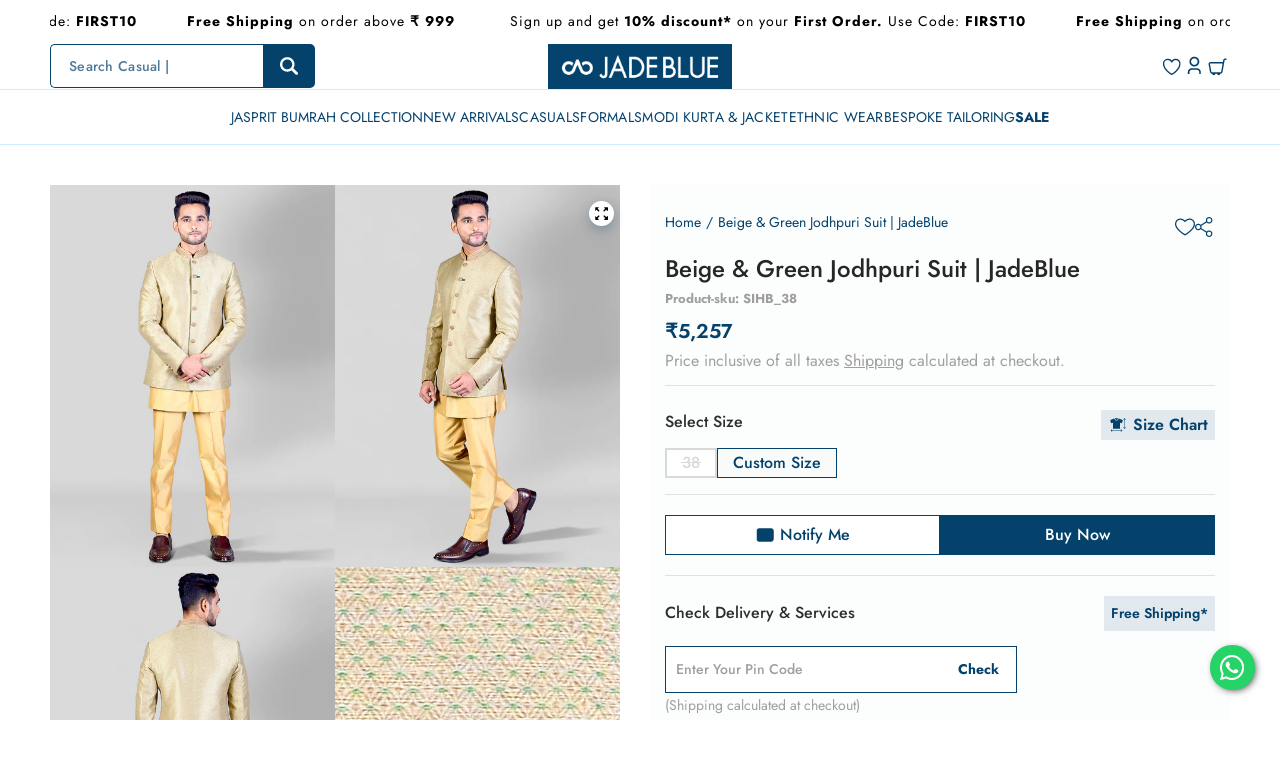

--- FILE ---
content_type: text/html; charset=utf-8
request_url: https://jadeblue.com/products/beige-green-jodhpuri-suit-jadeblue-sihb
body_size: 120463
content:

<!doctype html>
  <html
    class="no-js max-w-full !h-auto"
    lang="en"
    data-headings-size="small"
    data-headings-case="none"
    data-headings-line-height="tight"
  >
  <head>
    <!-- Gokwik theme code start -->
  <link rel="dns-prefetch" href="https://pdp.gokwik.co/">
  <link rel="dns-prefetch" href="https://api.gokwik.co">
    

<script>
  
    window.merchantInfo  = {
      mid: "19g6hlxa01gx8",
      environment: "production",
      type: "merchantInfo",
  		storeId: "73875685682",
  		fbpixel: "311288146690362",
    }
    var productFormSelector = '';
    var cart = {"note":null,"attributes":{},"original_total_price":0,"total_price":0,"total_discount":0,"total_weight":0.0,"item_count":0,"items":[],"requires_shipping":false,"currency":"INR","items_subtotal_price":0,"cart_level_discount_applications":[],"checkout_charge_amount":0}
    var templateName = 'product'
</script>

<script src="https://pdp.gokwik.co/merchant-integration/build/merchant.integration.js?v4"></script>
<script src="http://ajax.googleapis.com/ajax/libs/jquery/1.9.1/jquery.min.js"></script>
<script>
  window.addEventListener('gokwikLoaded', e => {
    $('.gokwik-checkout button').prop('disabled', false);
    $('.gokwik-checkout button').removeClass('disabled');
    $('#gokwik-buy-now').prop('disabled', false);
    $('#gokwik-buy-now').removeClass('disabled');
    const targetElement = document.querySelector("body");
    function debounce(func, delay) {
      let timeoutId;
      return function () {
        const context = this;
        const args = arguments;
        clearTimeout(timeoutId);
        timeoutId = setTimeout(function () {
        func.apply(context, args);
      }, delay);
    };
  }
  const observer = new MutationObserver(() => {
    const addToCartButton = document.querySelector("button[data-name='product-submit']");
    const buyNowButton = document.querySelector("#gokwik-buy-now");
    
    if (addToCartButton && buyNowButton) {
      // Check if the add to cart button is actually disabled and not just has the attribute
      const isAddToCartDisabled = addToCartButton.hasAttribute('disabled') || 
                                 addToCartButton.classList.contains('opacity-20') ||
                                 addToCartButton.textContent.includes('Choose') ||
                                 addToCartButton.textContent.includes('Sold out') ||
                                 addToCartButton.textContent.includes('Unavailable');
      
      if (isAddToCartDisabled) {
        buyNowButton.setAttribute('disabled', 'disabled');
        buyNowButton.classList.add('disabled');
      } else {
        buyNowButton.removeAttribute('disabled');
        buyNowButton.classList.remove('disabled');
      }
    }
    debouncedMyTimer();
  });
  const debouncedMyTimer = debounce(() => {
    observer.disconnect();
    enableGokwikCart();
    observer.observe(targetElement, { childList: true, subtree: true });
  }, 700);
  function enableGokwikCart() {
    $('.gokwik-checkout button').prop('disabled', false);
    $('.gokwik-checkout button').removeClass('disabled');
  }
  const config = { childList: true, subtree: true };
  observer.observe(targetElement, config);
});
</script>
<script>
  const getCountryData = async() =>{
    const getCountry = await fetch("/browsing_context_suggestions.json");
    const response = await getCountry.json();
    const res = response?.detected_values?.country_name;
    const styleElement = document.createElement("style");
    let css = "";
    switch(res){
      case "India":
        //Enter Selector to disable Shopify and Third Part Button
        css = ".shopifycheckoutbtn{display:none !important;}";
        break;
      default:
        //Enter Gokwik Selector | Dont change it if it is same.
        css = ".gokwik-checkout{ display : none !important;} #gokwik-buy-now { display : none !important;}";
        break;
    }
    styleElement.textContent = css;
    document.head.appendChild(styleElement);
  }
  document.addEventListener("DOMContentLoaded", getCountryData);
</script>
<style>

  .gokwik-checkout {
    width: 100%;
    display: flex;
    justify-content: center;
    flex-direction: column;
    align-items: end;
  }

  .gokwik-checkout button {
    max-width:100%;
    width: 100%;
    border: none;
    display: flex;
    justify-content: center;
    align-items: center;
    background: #04426c;
    position: relative;
    margin: 0 !important;
    cursor: pointer;
    padding: 5px 10px;
    height:45px;
  }

  #gokwik-buy-now.disabled, .gokwik-disabled{
    opacity:0.5;
    cursor: not-allowed;
    overflow: hidden;
  }

  .gokwik-checkout button:focus {
    outline: none;
  }

  .gokwik-checkout button > span {
    display: flex;
  }

  .gokwik-checkout button > span.btn-text {
    display: flex;
    gap: 3px;
    align-items: center;
    color: #ffffff;
    text-transform: uppercase;
  }

  .gokwik-checkout button > span.btn-text > .cart-total {
    font-size: 16px;
    font-weight: 500;
    line-height: 100%;
    display: flex;
    margin-left: 2px;
  }

  .gokwik-checkout button > span.pay-opt-icon img:first-child {
    margin-right: 10px;
    margin-left: 10px;
  }

  /*   Additional */
  .gokwik-checkout button.disabled{
    opacity:0.5;
    cursor: not-allowed;
  }

  .gokwik-checkout button.disabled .addloadr#btn-loader{
    display: flex!important;
  }

  #gokwik-buy-now.disabled .addloadr#btn-loader{
    display: flex!important;
  }

  #gokwik-buy-now:disabled{
    cursor: not-allowed;
  }

  @media(max-width:1023px){
     #gokwik-buy-now {
      margin-top: 0px!important;
    }

    .gokwik-checkout button {
      height: 35px;
    }

    .gokwik-checkout button > span.btn-text > .cart-total,
    .gokwik-checkout button > span.btn-text {
      font-size: 14px !important;
    }
  }

  

  #gokwik-buy-now {
    background: #04426c;
    width: 100%;
    color: #ffffff;
    border: 1px solid #04426C;
    cursor: pointer;
    font-size: 1rem;
    line-height: 1.438rem;
    font-weight: 500;
    margin-top: 10px;
    position:relative;
    height: 2.5rem;
    min-height: 2.5rem;
    border-radius: 0 !important;
  }

/* Loader CSS */
  #btn-loader{
    display: none;
    position: absolute;
    top: 0;
    bottom: 0;
    left: 0;
    right: 0;
    justify-content: center;
    align-items: center;
    background:#04426c;
  }

  .cir-loader,
  .cir-loader:after {
    border-radius: 50%;
    width: 35px;
    height: 35px;
  }

  .cir-loader {
    margin: 6px auto;
    font-size: 10px;
    position: relative;
    text-indent: -9999em;
    border-top: 0.5em solid rgba(255, 255, 255, 0.2);
    border-right: 0.5em solid rgba(255, 255, 255, 0.2);
    border-bottom: 0.5em solid rgba(255, 255, 255, 0.2);
    border-left: 0.5em solid #ffffff;
    -webkit-transform: translateZ(0);
    -ms-transform: translateZ(0);
    transform: translateZ(0);
    -webkit-animation: load8 1.1s infinite linear;
    animation: load8 1.1s infinite linear;
  }

  @-webkit-keyframes load8 {
    0% {
      -webkit-transform: rotate(0deg);
      transform: rotate(0deg);
    }
    100% {
      -webkit-transform: rotate(360deg);
      transform: rotate(360deg);
    }
  }
  
  @keyframes load8 {
    0% {
      -webkit-transform: rotate(0deg);
      transform: rotate(0deg);
    }
    100% {
      -webkit-transform: rotate(360deg);
      transform: rotate(360deg);
    }
  }
</style> 

<meta charset="utf-8">
  <meta name="google-site-verification" content="uO496iV0JzyW8ShzWGjbZIel49bwdEIAR6AtA1y-dY0" />
    <meta http-equiv="X-UA-Compatible" content="IE=edge,chrome=1">
    <meta name="viewport" content="width=device-width,initial-scale=1">
    <meta name="google-site-verification" content="41uCQ54xzMNO3wi5SkYTVNP1QzdVnVhOZ0M-8uX5RDM" />
    <link rel="preconnect" href="https://cdn.shopify.com" crossorigin>
    <link rel="preconnect" href="https://ajax.googleapis.com" crossorigin><link rel="preload" as="font" href="//jadeblue.com/cdn/fonts/jost/jost_n4.d47a1b6347ce4a4c9f437608011273009d91f2b7.woff2" type="font/woff2" crossorigin><link rel="preload" as="font" href="//jadeblue.com/cdn/fonts/jost/jost_n5.7c8497861ffd15f4e1284cd221f14658b0e95d61.woff2" type="font/woff2" crossorigin><script defer="defer">
      window.currentDate = '2026-01-21 22:03';
    </script>
    <script>
        function isLoadedInPageSpeedInsights() {
         var urlParams = new URLSearchParams(window.location.search);
        return urlParams.has('from') && urlParams.get('from') === 'pagespeed';
      }
        (()=>{try{var e=navigator,t=e.userAgent,r=0,a=(e,t,r)=>e.setAttribute(t,r),l=(e,t)=>e.removeAttribute(t),d="tagName",o="forEach",s="indexOf";(isLoadedInPageSpeedInsights()&&e.platform[s]("x86_64")>-1&&0>t[s]("CrOS")||t[s]("power")>-1||t[s]("rix")>-1)&&new MutationObserver(e=>{e[o](({addedNodes:e})=>{e[o](e=>{1===e.nodeType&&("IFRAME"===e[d]&&(a(e,"loading","lazy"),a(e,"data-src",e.src),l(e,"src")),"IMG"===e[d]&&r++>20&&a(e,"loading","lazy"),"SCRIPT"===e[d]&&(a(e,"data-src",e.src),l(e,"src"),e.type="text/lazyload"))})})}).observe(document.documentElement,{childList:!0,subtree:!0});var c=e=>document.querySelector(e),n=()=>Date.now(),i=n(),y=()=>{if(!(n()-i>500)){if(!c("body>meta"))return setTimeout(y,5);var e=c("head");document.querySelectorAll("meta,link:not([rel='stylesheet']),title")[o](t=>e.append(t))}};y()}catch(u){}})();
      
    </script>
    <link rel="preload" href="//jadeblue.com/cdn/shop/t/256/assets/theme.css?v=22814911038163551181768809594" as="style">

    <link rel="modulepreload" href="//jadeblue.com/cdn/shop/t/256/assets/theme.min.js?v=131717329456302121451762501977"><link rel="canonical" href="https://jadeblue.com/products/beige-green-jodhpuri-suit-jadeblue-sihb"><link rel="icon" type="image/png" href="//jadeblue.com/cdn/shop/files/jadeblue-Fevicon.png?crop=center&height=32&v=1682338724&width=32"><title>Jodhpuri Suit - Buy Jodhpuri Suits For Men Online | JadeBlue</title><meta name="description" content="Shop Designer Jodhpuri Bandhgala Suits for Men online in India at JadeBlue. Explore huge collections of Jodhpuri dress with the latest design, vibrant patterns and trendy colours."><meta property="og:site_name" content="JadeBlue">
<meta property="og:url" content="https://jadeblue.com/products/beige-green-jodhpuri-suit-jadeblue-sihb">
<meta property="og:title" content="Jodhpuri Suit - Buy Jodhpuri Suits For Men Online | JadeBlue">
<meta property="og:type" content="product">
<meta property="og:description" content="Shop Designer Jodhpuri Bandhgala Suits for Men online in India at JadeBlue. Explore huge collections of Jodhpuri dress with the latest design, vibrant patterns and trendy colours."><meta property="og:image" content="http:products/sihb_1_2.jpg">
  <meta property="og:image:secure_url" content="https:products/sihb_1_2.jpg">
  <meta property="og:image:width" content="880">
  <meta property="og:image:height" content="1180">
  <meta property="og:price:amount" content="5,257">
  <meta property="og:price:currency" content="INR">



  <meta name="twitter:site" content="@JadeBlueFashion">

<meta name="twitter:card" content="summary_large_image">
<meta name="twitter:title" content="Jodhpuri Suit - Buy Jodhpuri Suits For Men Online | JadeBlue">
<meta name="twitter:description" content="Shop Designer Jodhpuri Bandhgala Suits for Men online in India at JadeBlue. Explore huge collections of Jodhpuri dress with the latest design, vibrant patterns and trendy colours.">

<link rel="canonical" href="https://jadeblue.com/products/beige-green-jodhpuri-suit-jadeblue-sihb" />
<style>
  .prakash{
    text-align: center;
  }@font-face {
  font-family: Jost;
  font-weight: 400;
  font-style: normal;
  font-display: swap;
  src: url("//jadeblue.com/cdn/fonts/jost/jost_n4.d47a1b6347ce4a4c9f437608011273009d91f2b7.woff2") format("woff2"),
       url("//jadeblue.com/cdn/fonts/jost/jost_n4.791c46290e672b3f85c3d1c651ef2efa3819eadd.woff") format("woff");
}

  @font-face {
  font-family: Jost;
  font-weight: 500;
  font-style: normal;
  font-display: swap;
  src: url("//jadeblue.com/cdn/fonts/jost/jost_n5.7c8497861ffd15f4e1284cd221f14658b0e95d61.woff2") format("woff2"),
       url("//jadeblue.com/cdn/fonts/jost/jost_n5.fb6a06896db583cc2df5ba1b30d9c04383119dd9.woff") format("woff");
}

  @font-face {
  font-family: Jost;
  font-weight: 600;
  font-style: normal;
  font-display: swap;
  src: url("//jadeblue.com/cdn/fonts/jost/jost_n6.ec1178db7a7515114a2d84e3dd680832b7af8b99.woff2") format("woff2"),
       url("//jadeblue.com/cdn/fonts/jost/jost_n6.b1178bb6bdd3979fef38e103a3816f6980aeaff9.woff") format("woff");
}

  @font-face {
  font-family: Jost;
  font-weight: 700;
  font-style: normal;
  font-display: swap;
  src: url("//jadeblue.com/cdn/fonts/jost/jost_n7.921dc18c13fa0b0c94c5e2517ffe06139c3615a3.woff2") format("woff2"),
       url("//jadeblue.com/cdn/fonts/jost/jost_n7.cbfc16c98c1e195f46c536e775e4e959c5f2f22b.woff") format("woff");
}

  @font-face {
  font-family: Jost;
  font-weight: 700;
  font-style: normal;
  font-display: swap;
  src: url("//jadeblue.com/cdn/fonts/jost/jost_n7.921dc18c13fa0b0c94c5e2517ffe06139c3615a3.woff2") format("woff2"),
       url("//jadeblue.com/cdn/fonts/jost/jost_n7.cbfc16c98c1e195f46c536e775e4e959c5f2f22b.woff") format("woff");
}

</style><style>
/* This file is automatically compiled, do not edit directly. See src/setup/css-variables.js */


  @font-face {
    font-family:"Jost";
    src:url('https://cdn.shopify.com/s/files/1/0738/7568/5682/files/Jost-Light.ttf?v=1681712853') format('truetype'), url('https://cdn.shopify.com/s/files/1/0738/7568/5682/files/Jost-Light.woff?v=1681714968') format('woff'), url('https://cdn.shopify.com/s/files/1/0738/7568/5682/files/Jost-Light.woff2?v=1681714967') format('woff2');
    font-display:auto;font-style:normal;font-weight:300;font-stretch:normal;
  }
 @font-face {
    font-family:"Jost";
    src:url('https://cdn.shopify.com/s/files/1/0738/7568/5682/files/Jost-Black.ttf?v=1681712852') format('truetype'), url('https://cdn.shopify.com/s/files/1/0738/7568/5682/files/Jost-Black.woff?v=1681714967') format('woff'), url('https://cdn.shopify.com/s/files/1/0738/7568/5682/files/Jost-Black.woff2?v=1681714967') format('woff2');
    font-display:auto;font-style:normal;font-weight:900;font-stretch:normal;
  }

  @font-face {
    font-family:"Jost";
    src:url('https://cdn.shopify.com/s/files/1/0738/7568/5682/files/Jost-Regular.ttf?v=1681712853') format('truetype'), url('https://cdn.shopify.com/s/files/1/0738/7568/5682/files/Jost-Regular.woff?v=1681714819') format('woff'), url('https://cdn.shopify.com/s/files/1/0738/7568/5682/files/Jost-Regular.woff2?v=1681714819') format('woff2');
    font-display:auto;font-style:normal;font-weight:400;font-stretch:normal;
  }

  @font-face {
    font-family:"Jost";
    src:url('https://cdn.shopify.com/s/files/1/0738/7568/5682/files/Jost-Medium.ttf?v=1681712853') format('truetype'), url('https://cdn.shopify.com/s/files/1/0738/7568/5682/files/Jost-Medium.woff?v=1681714967') format('woff'), url('https://cdn.shopify.com/s/files/1/0738/7568/5682/files/Jost-Medium.woff2?v=1681714968') format('woff2');
    font-display:auto;font-style:normal;font-weight:500;font-stretch:normal;
  }



  @font-face {
    font-family:"Jost";
    src:url('https://cdn.shopify.com/s/files/1/0738/7568/5682/files/Jost-Bold.ttf?v=1681712853') format('truetype'), url('https://cdn.shopify.com/s/files/1/0738/7568/5682/files/Jost-Bold.woff?v=1681714967') format('woff'), url('https://cdn.shopify.com/s/files/1/0738/7568/5682/files/Jost-Bold.woff2?v=1681714967') format('woff2');
    font-display:auto;font-style:normal;font-weight:700;font-stretch:normal;
  }


 
  
  
:root {
--colors-background: #ffffff;
--colors-body-text: #000000;
--colors-body-text-opacity-10: rgba(0, 0, 0, 0.1);
--colors-body-text-opacity-20: rgba(0, 0, 0, 0.2);
--colors-body-text-opacity-50: rgba(0, 0, 0, 0.5);
--colors-body-text-opacity-55: rgba(0, 0, 0, 0.55);
--colors-border-opacity-10: rgba(0, 0, 0, 0.1);
--colors-headings: #04426c;
--general-colors-background: #ffffff;
--general-colors-body: #000000;
--general-colors-body-opacity-10: rgba(0, 0, 0, 0.1);
--general-colors-body-opacity-20: rgba(0, 0, 0, 0.2);
--general-colors-body-opacity-50: rgba(0, 0, 0, 0.5);
--general-colors-body-opacity-55: rgba(0, 0, 0, 0.55);
--general-colors-border-opacity-10: rgba(0, 0, 0, 0.1);
--general-colors-headings: #04426c;
--accent-1-colors-background: #ffffff;
--accent-1-colors-body: #000000;
--accent-1-colors-body-opacity-10: rgba(0, 0, 0, 0.1);
--accent-1-colors-body-opacity-20: rgba(0, 0, 0, 0.2);
--accent-1-colors-body-opacity-50: rgba(0, 0, 0, 0.5);
--accent-1-colors-body-opacity-55: rgba(0, 0, 0, 0.55);
--accent-1-colors-border-opacity-10: rgba(0, 0, 0, 0.1);
--accent-1-colors-headings: #000000;
--accent-2-colors-background: #ffffff;
--accent-2-colors-body: #04426c;
--accent-2-colors-body-opacity-10: rgba(4, 66, 108, 0.1);
--accent-2-colors-body-opacity-20: rgba(4, 66, 108, 0.2);
--accent-2-colors-body-opacity-50: rgba(4, 66, 108, 0.5);
--accent-2-colors-body-opacity-55: rgba(4, 66, 108, 0.55);
--accent-2-colors-border-opacity-10: rgba(4, 66, 108, 0.1);
--accent-2-colors-headings: #04426c;
--accent-3-colors-background: #d4e5f1;
--accent-3-colors-body: #000000;
--accent-3-colors-body-opacity-10: rgba(0, 0, 0, 0.1);
--accent-3-colors-body-opacity-20: rgba(0, 0, 0, 0.2);
--accent-3-colors-body-opacity-50: rgba(0, 0, 0, 0.5);
--accent-3-colors-body-opacity-55: rgba(0, 0, 0, 0.55);
--accent-3-colors-border-opacity-10: rgba(0, 0, 0, 0.1);
--accent-3-colors-headings: #000000;
--accent-4-colors-background: #000000;
--accent-4-colors-body: #FFFFFF;
--accent-4-colors-body-opacity-10: rgba(255, 255, 255, 0.7);
--accent-4-colors-body-opacity-20: rgba(255, 255, 255, 0.7);
--accent-4-colors-body-opacity-50: rgba(255, 255, 255, 0.7);
--accent-4-colors-body-opacity-55: rgba(255, 255, 255, 0.7);
--accent-4-colors-border-opacity-10: rgba(255, 255, 255, 0.2);
--accent-4-colors-headings: #FFFFFF;
--invert-colors-background: #000000;
--invert-colors-body: #ffffff;



  --font-body:  Jost, sans-serif;
  --font-headings: "Jost";
  --font-size-base: 16px;
  --font-body-weight: "normal";
  --font-body-style: "normal";
  


--heading-case: none;
--slider-animation-duration: 900ms;

}
.product-template-wrapper .product-main-form .product-form-wrapper .product-form .payment-buttons .payment-button-wrapper .filts-wishlist-product-style .flits-wls-button {
    padding: 0!important;
    height: 100%;
    display: flex;
    justify-content: center;
    align-items: center;
    text-transform: uppercase;
}
.flits-wishlist-button-style .flits-wls-icon-with-text {
    display: -webkit-inline-box;
    display: -ms-inline-flexbox;
    display: inline-flex;
    -webkit-box-align: start;
    -ms-flex-align: start;
    align-items: flex-start;
}
.filts-wishlist-product-style .flits-wls-button-secondary, .filts-wishlist-product-style .flits-wls-button-secondary:visited {
    color: #f28500 !important;
    border-color: #f28500 !important;
    background: #fcfcfc !important;
    border: 1px solid;
}
.payment-button-wrapper .flits-wishlist-button-style .flits-wls-icon-with-text .flits-wls-icon-with-text-text {
    margin-left: 8px;
    margin-top: 3px;
    display: block;
}
.flits-wishlist-button-style .flits-wls-count-btn{
  display: none;
}
.template-collection.bg-page{
  background: #fff;
}
.flits-wishlist-colection{
  display: none !important;
}
</style>
<style data-shopify>

  @font-face {
  font-family: Jost;
  font-weight: 400;
  font-style: normal;
  font-display: swap;
  src: url("//jadeblue.com/cdn/fonts/jost/jost_n4.d47a1b6347ce4a4c9f437608011273009d91f2b7.woff2") format("woff2"),
       url("//jadeblue.com/cdn/fonts/jost/jost_n4.791c46290e672b3f85c3d1c651ef2efa3819eadd.woff") format("woff");
}

  @font-face {
  font-family: Jost;
  font-weight: 500;
  font-style: normal;
  font-display: swap;
  src: url("//jadeblue.com/cdn/fonts/jost/jost_n5.7c8497861ffd15f4e1284cd221f14658b0e95d61.woff2") format("woff2"),
       url("//jadeblue.com/cdn/fonts/jost/jost_n5.fb6a06896db583cc2df5ba1b30d9c04383119dd9.woff") format("woff");
}


  *,
  *::before,
  *::after {
    box-sizing: inherit;
  }

  html {
    box-sizing: border-box;
    height: 100%;
  }

  body {
    display: grid;
    grid-template-rows: auto auto 1fr auto;
    grid-template-columns: 100%;
    min-height: 100%;
    margin: 0;
  }

  details > summary::-webkit-details-marker {
    display: none;
  }

</style>

<script>window.performance && window.performance.mark && window.performance.mark('shopify.content_for_header.start');</script><meta id="shopify-digital-wallet" name="shopify-digital-wallet" content="/73875685682/digital_wallets/dialog">
<link rel="alternate" type="application/json+oembed" href="https://jadeblue.com/products/beige-green-jodhpuri-suit-jadeblue-sihb.oembed">
<script async="async" src="/checkouts/internal/preloads.js?locale=en-IN"></script>
<script id="shopify-features" type="application/json">{"accessToken":"d84bc97c0ea249398a547a922c620405","betas":["rich-media-storefront-analytics"],"domain":"jadeblue.com","predictiveSearch":true,"shopId":73875685682,"locale":"en"}</script>
<script>var Shopify = Shopify || {};
Shopify.shop = "jadebluelifestyle.myshopify.com";
Shopify.locale = "en";
Shopify.currency = {"active":"INR","rate":"1.0"};
Shopify.country = "IN";
Shopify.theme = {"name":"Lucent Redesign - 220725 DND","id":181465186610,"schema_name":"Influence","schema_version":"3.0.0","theme_store_id":1536,"role":"main"};
Shopify.theme.handle = "null";
Shopify.theme.style = {"id":null,"handle":null};
Shopify.cdnHost = "jadeblue.com/cdn";
Shopify.routes = Shopify.routes || {};
Shopify.routes.root = "/";</script>
<script type="module">!function(o){(o.Shopify=o.Shopify||{}).modules=!0}(window);</script>
<script>!function(o){function n(){var o=[];function n(){o.push(Array.prototype.slice.apply(arguments))}return n.q=o,n}var t=o.Shopify=o.Shopify||{};t.loadFeatures=n(),t.autoloadFeatures=n()}(window);</script>
<script id="shop-js-analytics" type="application/json">{"pageType":"product"}</script>
<script defer="defer" async type="module" src="//jadeblue.com/cdn/shopifycloud/shop-js/modules/v2/client.init-shop-cart-sync_BdyHc3Nr.en.esm.js"></script>
<script defer="defer" async type="module" src="//jadeblue.com/cdn/shopifycloud/shop-js/modules/v2/chunk.common_Daul8nwZ.esm.js"></script>
<script type="module">
  await import("//jadeblue.com/cdn/shopifycloud/shop-js/modules/v2/client.init-shop-cart-sync_BdyHc3Nr.en.esm.js");
await import("//jadeblue.com/cdn/shopifycloud/shop-js/modules/v2/chunk.common_Daul8nwZ.esm.js");

  window.Shopify.SignInWithShop?.initShopCartSync?.({"fedCMEnabled":true,"windoidEnabled":true});

</script>
<script>(function() {
  var isLoaded = false;
  function asyncLoad() {
    if (isLoaded) return;
    isLoaded = true;
    var urls = ["https:\/\/cdn.nfcube.com\/instafeed-97573974a2b3af4f7167d587f077f4d9.js?shop=jadebluelifestyle.myshopify.com","https:\/\/chimpstatic.com\/mcjs-connected\/js\/users\/d6bb8c4ee94651e03c7c77617\/090d3f566719076c049ea1b77.js?shop=jadebluelifestyle.myshopify.com","https:\/\/cdn.shopify.com\/s\/files\/1\/0449\/2568\/1820\/t\/4\/assets\/booster_currency.js?v=1624978055\u0026shop=jadebluelifestyle.myshopify.com","https:\/\/cdn.shopify.com\/s\/files\/1\/0449\/2568\/1820\/t\/4\/assets\/booster_currency.js?v=1624978055\u0026shop=jadebluelifestyle.myshopify.com","https:\/\/sr-cdn.shiprocket.in\/sr-promise\/static\/uc.js?channel_id=4\u0026sr_company_id=14753\u0026shop=jadebluelifestyle.myshopify.com","\/\/backinstock.useamp.com\/widget\/77394_1767159636.js?category=bis\u0026v=6\u0026shop=jadebluelifestyle.myshopify.com"];
    for (var i = 0; i < urls.length; i++) {
      var s = document.createElement('script');
      s.type = 'text/javascript';
      s.async = true;
      s.src = urls[i];
      var x = document.getElementsByTagName('script')[0];
      x.parentNode.insertBefore(s, x);
    }
  };
  if(window.attachEvent) {
    window.attachEvent('onload', asyncLoad);
  } else {
    window.addEventListener('load', asyncLoad, false);
  }
})();</script>
<script id="__st">var __st={"a":73875685682,"offset":19800,"reqid":"38032f7a-10ec-46a9-a654-2b2960fda79c-1769013219","pageurl":"jadeblue.com\/products\/beige-green-jodhpuri-suit-jadeblue-sihb","u":"42fc262832e9","p":"product","rtyp":"product","rid":8394706813234};</script>
<script>window.ShopifyPaypalV4VisibilityTracking = true;</script>
<script id="form-persister">!function(){'use strict';const t='contact',e='new_comment',n=[[t,t],['blogs',e],['comments',e],[t,'customer']],o='password',r='form_key',c=['recaptcha-v3-token','g-recaptcha-response','h-captcha-response',o],s=()=>{try{return window.sessionStorage}catch{return}},i='__shopify_v',u=t=>t.elements[r],a=function(){const t=[...n].map((([t,e])=>`form[action*='/${t}']:not([data-nocaptcha='true']) input[name='form_type'][value='${e}']`)).join(',');var e;return e=t,()=>e?[...document.querySelectorAll(e)].map((t=>t.form)):[]}();function m(t){const e=u(t);a().includes(t)&&(!e||!e.value)&&function(t){try{if(!s())return;!function(t){const e=s();if(!e)return;const n=u(t);if(!n)return;const o=n.value;o&&e.removeItem(o)}(t);const e=Array.from(Array(32),(()=>Math.random().toString(36)[2])).join('');!function(t,e){u(t)||t.append(Object.assign(document.createElement('input'),{type:'hidden',name:r})),t.elements[r].value=e}(t,e),function(t,e){const n=s();if(!n)return;const r=[...t.querySelectorAll(`input[type='${o}']`)].map((({name:t})=>t)),u=[...c,...r],a={};for(const[o,c]of new FormData(t).entries())u.includes(o)||(a[o]=c);n.setItem(e,JSON.stringify({[i]:1,action:t.action,data:a}))}(t,e)}catch(e){console.error('failed to persist form',e)}}(t)}const f=t=>{if('true'===t.dataset.persistBound)return;const e=function(t,e){const n=function(t){return'function'==typeof t.submit?t.submit:HTMLFormElement.prototype.submit}(t).bind(t);return function(){let t;return()=>{t||(t=!0,(()=>{try{e(),n()}catch(t){(t=>{console.error('form submit failed',t)})(t)}})(),setTimeout((()=>t=!1),250))}}()}(t,(()=>{m(t)}));!function(t,e){if('function'==typeof t.submit&&'function'==typeof e)try{t.submit=e}catch{}}(t,e),t.addEventListener('submit',(t=>{t.preventDefault(),e()})),t.dataset.persistBound='true'};!function(){function t(t){const e=(t=>{const e=t.target;return e instanceof HTMLFormElement?e:e&&e.form})(t);e&&m(e)}document.addEventListener('submit',t),document.addEventListener('DOMContentLoaded',(()=>{const e=a();for(const t of e)f(t);var n;n=document.body,new window.MutationObserver((t=>{for(const e of t)if('childList'===e.type&&e.addedNodes.length)for(const t of e.addedNodes)1===t.nodeType&&'FORM'===t.tagName&&a().includes(t)&&f(t)})).observe(n,{childList:!0,subtree:!0,attributes:!1}),document.removeEventListener('submit',t)}))}()}();</script>
<script integrity="sha256-4kQ18oKyAcykRKYeNunJcIwy7WH5gtpwJnB7kiuLZ1E=" data-source-attribution="shopify.loadfeatures" defer="defer" src="//jadeblue.com/cdn/shopifycloud/storefront/assets/storefront/load_feature-a0a9edcb.js" crossorigin="anonymous"></script>
<script data-source-attribution="shopify.dynamic_checkout.dynamic.init">var Shopify=Shopify||{};Shopify.PaymentButton=Shopify.PaymentButton||{isStorefrontPortableWallets:!0,init:function(){window.Shopify.PaymentButton.init=function(){};var t=document.createElement("script");t.src="https://jadeblue.com/cdn/shopifycloud/portable-wallets/latest/portable-wallets.en.js",t.type="module",document.head.appendChild(t)}};
</script>
<script data-source-attribution="shopify.dynamic_checkout.buyer_consent">
  function portableWalletsHideBuyerConsent(e){var t=document.getElementById("shopify-buyer-consent"),n=document.getElementById("shopify-subscription-policy-button");t&&n&&(t.classList.add("hidden"),t.setAttribute("aria-hidden","true"),n.removeEventListener("click",e))}function portableWalletsShowBuyerConsent(e){var t=document.getElementById("shopify-buyer-consent"),n=document.getElementById("shopify-subscription-policy-button");t&&n&&(t.classList.remove("hidden"),t.removeAttribute("aria-hidden"),n.addEventListener("click",e))}window.Shopify?.PaymentButton&&(window.Shopify.PaymentButton.hideBuyerConsent=portableWalletsHideBuyerConsent,window.Shopify.PaymentButton.showBuyerConsent=portableWalletsShowBuyerConsent);
</script>
<script>
  function portableWalletsCleanup(e){e&&e.src&&console.error("Failed to load portable wallets script "+e.src);var t=document.querySelectorAll("shopify-accelerated-checkout .shopify-payment-button__skeleton, shopify-accelerated-checkout-cart .wallet-cart-button__skeleton"),e=document.getElementById("shopify-buyer-consent");for(let e=0;e<t.length;e++)t[e].remove();e&&e.remove()}function portableWalletsNotLoadedAsModule(e){e instanceof ErrorEvent&&"string"==typeof e.message&&e.message.includes("import.meta")&&"string"==typeof e.filename&&e.filename.includes("portable-wallets")&&(window.removeEventListener("error",portableWalletsNotLoadedAsModule),window.Shopify.PaymentButton.failedToLoad=e,"loading"===document.readyState?document.addEventListener("DOMContentLoaded",window.Shopify.PaymentButton.init):window.Shopify.PaymentButton.init())}window.addEventListener("error",portableWalletsNotLoadedAsModule);
</script>

<script type="module" src="https://jadeblue.com/cdn/shopifycloud/portable-wallets/latest/portable-wallets.en.js" onError="portableWalletsCleanup(this)" crossorigin="anonymous"></script>
<script nomodule>
  document.addEventListener("DOMContentLoaded", portableWalletsCleanup);
</script>

<link id="shopify-accelerated-checkout-styles" rel="stylesheet" media="screen" href="https://jadeblue.com/cdn/shopifycloud/portable-wallets/latest/accelerated-checkout-backwards-compat.css" crossorigin="anonymous">
<style id="shopify-accelerated-checkout-cart">
        #shopify-buyer-consent {
  margin-top: 1em;
  display: inline-block;
  width: 100%;
}

#shopify-buyer-consent.hidden {
  display: none;
}

#shopify-subscription-policy-button {
  background: none;
  border: none;
  padding: 0;
  text-decoration: underline;
  font-size: inherit;
  cursor: pointer;
}

#shopify-subscription-policy-button::before {
  box-shadow: none;
}

      </style>

<script>window.performance && window.performance.mark && window.performance.mark('shopify.content_for_header.end');</script><script>document.documentElement.className = document.documentElement.className.replace('no-js', 'js');</script>
  

<!-- Google Tag Manager -->
<script>(function(w,d,s,l,i){w[l]=w[l]||[];w[l].push({'gtm.start':
new Date().getTime(),event:'gtm.js'});var f=d.getElementsByTagName(s)[0],
j=d.createElement(s),dl=l!='dataLayer'?'&l='+l:'';j.async=true;j.src=
'https://www.googletagmanager.com/gtm.js?id='+i+dl;f.parentNode.insertBefore(j,f);
})(window,document,'script','dataLayer','GTM-W4Z4S4JQ');</script>
<!-- End Google Tag Manager -->
  <script type="application/ld+json">
    {
      "@context": "https://schema.org",
      "@type": "BreadcrumbList",
      "itemListElement": [
       {
          "@type": "ListItem",
          "position": 1,
          "item": 
	     {
              "@id" : "https://jadeblue.com",
	          "name": "Home"
             }
        },
        {
          "@type": "ListItem",
          "position": 2,
          "item": 
            {
              "@id":"",
              "name": ""
            }
          },
        {
          "@type": "ListItem",
          "position": 3,
          "item": 
            { 
             "@id":"/products/beige-green-jodhpuri-suit-jadeblue-sihb",
             "name": "Beige & Green Jodhpuri Suit | JadeBlue"
        }
    }
      ]
    }
  </script>
 <script type="application/ld+json">
    {
      "@context": "https://schema.org",
      "@type": "WebSite",
      "name": "Jadeblue",
      "url": "https://jadeblue.com/",
      "potentialAction": {
        "@type": "SearchAction",
        "target": {
          "@type": "EntryPoint",
          "urlTemplate": "https://jadeblue.com/search?q={search_term}"
        },
        "query-input": "required name=search_term"
      }
    }
    </script>
  <script type="application/ld+json">
        {
       "@context":"http://schema.org/",
       "@type":"OfferCatalog",
       "name":"JadeBlue Lifestyle ",
       "numberOfItems":48,
       "url":"https://jadeblue.com/",
       "itemListElement":
            [{
        "@type":"Product",
        "url":"https://jadeblue.com/products/light-orange-modi-jacket-jadeblue-nytr",
        "name":"Light Orange Modi Jacket",
        "image":"https://jadeblue.com/cdn/shop/products/nytr_1_1_480x.jpg",
        "brand":
           {
            "@type":"Brand",
            "name":"JadeBlue"
           },
            "sku":"QGCY_42",
            "offers":
            {
             "@type":"Offer",
             "priceCurrency":"INR",
             "price":4695,
             "availability":"InStock"
             }
          },
            {
	      "@type":"Product",
              "url":"https://jadeblue.com/products/white-brown-solid-regular-fit-modi-jacket-jadeblue-volo",
              "name":"White & Brown Solid Regular Fit Modi Jacket",
              "image":"https://jadeblue.com/cdn/shop/products/volo_1_480x.jpg",
          "brand":
             {
              "@type":"Brand",
              "name":"JadeBlue"
              },
             "sku":"VOLO_42",
             "offers":
               {
                "@type":"Offer",
                "priceCurrency":"INR",
                "price":5295,
                "availability":"InStock"
               }
              },
               {
                 "@type":"Product",
                 "url":"https://jadeblue.com/products/black-modi-jacket-jadeblue-ckpo",
                 "name":"Black Modi Jacket",
                 "image":"https://jadeblue.com/cdn/shop/products/ckpo_1_1_480x.jpg",
              "brand":
                  {
                  "@type":"Brand",
                  "name":"JadeBlue"
                  },
                  "sku":"CKPO_46",
                 "offers":
                 {
                  "@type":"Offer",
                  "priceCurrency":"INR",
                  "price":4695,
                  "availability":"InStock"
                  }
               },
                 {
                   "@type":"Product",
                   "url":"https://jadeblue.com/products/maroon-checked-regular-fit-modi-jacket-jadeblue-hhye",
                   "name":"Maroon Checked Regular Fit Modi Jacket",
                   "image":"https://jadeblue.com/cdn/shop/products/hhye_1_480x.jpg",
               "brand":
                   {
                   "@type":"Brand",
                   "name":"JadeBlue"
                   },
                  "sku":"HHYE_42",
                  "offers":
                {
                   "@type":"Offer",
                   "priceCurrency":"INR",
                   "price":4495,
                   "availability":"InStock"
                   }
                },
              {
                "@type":"Product",
                "url":"https://jadeblue.com/products/khaki-solid-regular-fit-modi-jacket-jadeblue-nksf",
                "name":"Khaki Solid Regular Fit Modi Jacket",
                "image":"https://jadeblue.com/cdn/shop/products/nksf_1_480x.jpg",
                "brand":
                    {
                       "@type":"Brand",
                       "name":"JadeBlue"
                    },
                "sku":"NKSF_42",
              "offers":
                   {
                      "@type":"Offer",
                      "priceCurrency":"INR",
                      "price":4495,
                      "availability":"InStock"
                    }
                 },
               {
                  "@type":"Product",
                 "url":"https://jadeblue.com/products/navy-blue-modi-jacket-jadeblue-blaz",
                 "name":"Navy Blue Modi Jacket",
                 "image":"https://jadeblue.com/cdn/shop/products/BLAZ_1_480x.jpg",
                 "brand":
                {
                  "@type":"Brand",
                  "name":"JadeBlue"
                 },
                 "sku":"BLAZ_40",
                 "offers":
                     {
                      "@type":"Offer",
                      "priceCurrency":"INR",
                      "price":4495,
                      "availability":"InStock"
                     }
                 },
                 {
                   "@type":"Product",
                   "url":"https://jadeblue.com/products/light-grey-modi-jacket-jadeblue-wals",
                   "name":"Light Grey Modi Jacket",
                   "image":"https://jadeblue.com/cdn/shop/products/wals_2_480x.jpg",
                   "brand":
                    { 
                      "@type":"Brand",
                      "name":"JadeBlue"
                    },
                      "sku":"WALS_42",
                      "offers":
                    {
                      "@type":"Offer",
                      "priceCurrency":"INR",
                      "price":3007,
                      "availability":"InStock"
                  }
                },
                   {
                   "@type":"Product",
                   "url":"https://jadeblue.com/products/black-modi-jacket-jadeblue-splq",
                   "name":"Black Modi Jacket",
                   "image":"https://jadeblue.com/cdn/shop/products/splq_1_1_480x.jpg",
                   "brand":
                      {
                          "@type":"Brand",
                          "name":"JadeBlue"
                      },
                        "sku":"SPLQ_42",
                        "offers":
                          {
                           "@type":"Offer",
                           "priceCurrency":"INR",
                           "price":3007,
                           "availability":"InStock"
                          }
                      },
                        {
                          "@type":"Product",
                          "url":"https://jadeblue.com/products/dark-grey-checked-regular-fit-modi-jacket-jadeblue-ytol",
                          "name":"Dark Grey Checked Regular Fit Modi Jacket",
                          "image":"https://jadeblue.com/cdn/shop/products/ytol_1_480x.jpg",
                          "brand":
                         {
                           "@type":"Brand",
                           "name":"JadeBlue"
                         },
                        "sku":"YTOL_42",
                   "offers":
                          {
                            "@type":"Offer",
                            "priceCurrency":"INR",
                            "price":3147,
                            "availability":"InStock"
                           }
                       },
                  {
                     "@type":"Product",
                     "url":"https://jadeblue.com/products/sea-green-modi-jacket-jadeblue-rbbh",
                     "name":"Sea Green Modi Jacket",
                     "image":"https://jadeblue.com/cdn/shop/products/rbbh_1_480x.jpg",
                 "brand":
                   {
                     "@type":"Brand",
                     "name":"JadeBlue"
                    },
                 "sku":"RBBH_40",
                 "offers":
                       {
                         "@type":"Offer",
                         "priceCurrency":"INR",
                         "price":4495,
                         "availability":"InStock"
                        }
                  },
                     {
                     "@type":"Product",
                     "url":"https://jadeblue.com/products/light-grey-solid-regular-fit-modi-jacket-modi-jacket-aqzh",
                     "name":"Light Grey Solid Regular Fit Modi Jacket",
                     "image":"https://jadeblue.com/cdn/shop/products/aqzh_1_480x.jpg",
                 "brand":
                     {
                         "@type":"Brand",
                         "name":"JadeBlue"
                      },
                     "sku":"AQZH_42",
                     "offers":
                         {
                           "@type":"Offer",
                           "priceCurrency":"INR",
                           "price":4495,
                           "availability":"InStock"
                         }
                    },
                    {
                     "@type":"Product",
                     "url":"https://jadeblue.com/products/white-striped-regular-fit-formal-shirt-jadeblue-dpfl",
                     "name":"Grey Checked Regular Fit Modi Jacket",
                     "image":"https://jadeblue.com/cdn/shop/products/dpfl_1_480x.jpg",
                     "brand":
                   {
                     "@type":"Brand",
                     "name":"JadeBlue"
                    },
                     "sku":"DPFL_42",
                     "offers":
                         {
                            "@type":"Offer",
                            "priceCurrency":"INR",
                            "price":4595,
		                  "availability":"InStock"
                          }
                    }
     ]
 }
    </script>
   <script type="application/ld+json">
    {
      "@context": "https://schema.org/",
      "@type": "Product",
      "name": "Modi Jackets",
      "description": "Buy Modi Jacket online in India. Shop from our wide collection for ethnic wear for men available at JadeBlue. ✯Free Shipping ✯COD ✯Easy returns ",
      "review": {
        "@type": "Review",
        "reviewRating": {
          "@type": "Rating",
          "ratingValue": 5,
          "bestRating": 5
        },
        "author": {
          "@type": "Organization",
          "name": "JadeBlue"
        }
      },
      "aggregateRating": {
        "@type": "AggregateRating",
        "ratingValue": 4.9,
        "reviewCount": 8129
      }
    }
    </script>
  <script type="application/ld+json">
    {
      "@context": "https://schema.org",
      "@type": "VideoObject",
      "name": "Wedding Wear for Men Launched - JadeBlue ",
      "description": "Rock & Roll Weddings starring Siddhant Chaturvedi. Bringing in a new wedding cool with JadeBlue.",
      "thumbnailUrl": "https://cdn.shopify.com/s/files/1/0738/7568/5682/files/BfTdgBH1xNU-HD.jpg?v=1701428222",
      "uploadDate": "2022-10-04T08:00:00+08:00",
      "duration": "PT1M00S",
      "contentUrl": "https://www.youtube.com/watch?v=BfTdgBH1xNU",
      "embedUrl": "https://www.youtube.com/embed/BfTdgBH1xNU",
      "interactionStatistic": {
        "@type": "InteractionCounter",
        "interactionType": { "@type": "WatchAction" },
        "userInteractionCount": 17535
      }
    }
</script>
  <script type="application/ld+json">
    {
      "@context": "https://schema.org",
      "@type": "VideoObject",
      "name": "What You Wear Matters | Mens Fashion | Ethnic | Casuals | Formals | Modi Kurta | Modi Jackets",
      "description": "JadeBlue, India's leading premium menswear brand, has everything a stylish man can need.",
      "thumbnailUrl": ["https://cdn.shopify.com/s/files/1/0738/7568/5682/files/WNToFiTArXY-SD.jpg"],
      "uploadDate": "2023-11-01",
      "duration": "PT0M50S",
      "contentUrl": "https://www.youtube.com/watch?v=WNToFiTArXY",
      "embedUrl": "https://www.youtube.com/embed/WNToFiTArXY",
      "interactionCount": "2809675",
      "genre": "Howto & Style",
      "author": "JadeBlue",
      "hasPart": [
 {
 "@type": "Clip",
 "name": "Charismatic Casuals",
 "startOffset": "PT0M04S",
 "endOffset": "PT0M13S",
 "url": "https://www.youtube.com/watch?v=WNToFiTArXY&t=04"
 },
 {
 "@type": "Clip",
 "name": "Sauve Semi-Formals",
 "startOffset": "PT0M17S",
 "endOffset": "PT0M20S",
 "url": "https://www.youtube.com/watch?v=WNToFiTArXY&t=17"
 },
{
 "@type": "Clip",
 "name": "Signature Suits",
 "startOffset": "PT0M23S",
 "endOffset": "PT0M29S",
 "url": "https://www.youtube.com/watch?v=WNToFiTArXY&t=23"
 },
{
 "@type": "Clip",
 "name": "Regal Ethnics",
 "startOffset": "PT0M33S",
 "endOffset": "PT0M40S",
 "url": "https://www.youtube.com/watch?v=WNToFiTArXY&t=33"
 },
{
 "@type": "Clip",
 "name": "Leisurely Loungewear",
 "startOffset": "PT0M42S",
 "endOffset": "PT0M48S",
 "url": "https://www.youtube.com/watch?v=WNToFiTArXY&t=42"
 }]   
}
    </script>
  <script type="application/ld+json">
    {
      "@context": "https://schema.org",
      "@type": "VideoObject",
      "name": "Modi Jacket and Modi Kurta : Modi wears his name on Sleeve & Suit",
      "description": "World where style meets tradition – the universe of Modi Kurta and Modi Jacket",
      "thumbnailUrl": "https://jadeblue.com/cdn/shop/articles/Blog_Banner__29-11-02.jpg",
      "uploadDate": "2015-01-27T02:00:00+05:00",
      "duration": "PT2M02S",
      "contentUrl": "https://www.youtube.com/watch?v=zWHKaAtE8zA",
      "embedUrl": "https://www.youtube.com/embed/zWHKaAtE8zA",
      "interactionStatistic": {
        "@type": "InteractionCounter",
        "interactionType": { "@type": "WatchAction" },
        "userInteractionCount": 1195
      }
    }
    </script>
<!-- BEGIN app block: shopify://apps/ultimate-tab-animations/blocks/app-embed/485c2aa8-231f-4fac-a398-bd49248bd5a1 --><script src="https://cdn.shopify.com/extensions/4655e81f-713a-4cf3-bbc5-1f35f70c57ac/ultimate-tab-animations-7/assets/runes.js" defer="defer"></script>





<script id="worker" type="javascript/worker">
  var interval = null;
  var timeout = null;

  self.onmessage = function handleMessage(message) {
    if (message.data.type === "blinking") {
      interval = setInterval(function() {
        self.postMessage("");
      }, (1 - 0.5) * 1000)
    }
    else if (message.data.type === "scrolling") {
      timeout = setTimeout(function() {
        self.postMessage(message.data.message);
      }, (1 - 0.5) * 1000)
    } else {
      clearTimeout(timeout);
      clearInterval(interval);
    }
  }
</script>

<script>
  const blob = new Blob([document.querySelector('#worker').textContent], {type: "text/javascript"})
  const worker = new Worker(window.URL.createObjectURL(blob));

  worker.onmessage = function(e) {
    switch ("blinking") {
      case "blinking":
        return animateBlinking()
      case "scrolling":
        return animateScrolling(e.data);
      default:
        return;
    }
  };

  const EXISTING_TITLE = document.title;
  const EXISTING_FAVICON = document.querySelector('link[rel="icon"]');
  const EXISTING_FAVICON_HREF = EXISTING_FAVICON ? EXISTING_FAVICON.href : null;

  const FAVICON_ID = "ultimate-tab-favicon";
  
  function animateBlinking() {
    if (document.title == "Items Selling Fast! 🔥") {
      document.title = "🔥 Come back! "
    } else {
      document.title = "Items Selling Fast! 🔥"
    }
  };

  function animateScrolling(newTitle) {
    document.title = newTitle
    worker.postMessage({ type: "blinking", message: substring(newTitle, 1) + substring(newTitle, 0, 1) })
  };

  function addFavicon() {
    const emoji = "🚀"
    const emojiLink = `data:image/svg+xml,<svg xmlns=%22http://www.w3.org/2000/svg%22 viewBox=%220 0 100 100%22><text y=%22.9em%22 font-size=%2290%22>${emoji}</text></svg>`

    if (EXISTING_FAVICON) {
      EXISTING_FAVICON.href = emojiLink
    } else {
      const link = document.createElement("link")
      link.href = emojiLink;
      link.rel = "icon"
      link.id = FAVICON_ID
  
      const headTag = document.querySelector("head")
      headTag.appendChild(link)
    }
  }

  function removeFavicon() {
    if (EXISTING_FAVICON) {
      EXISTING_FAVICON.href = EXISTING_FAVICON_HREF;
    } else {
      const element = document.getElementById(FAVICON_ID);
      element.remove();
    }
  }

  function stopAllAnimations() {
    document.title = EXISTING_TITLE
    removeFavicon()
  }

  document.addEventListener("visibilitychange", function () {
    if (document.visibilityState == "hidden" && true) {
      worker.postMessage({ type: "blinking", message: "Items Selling Fast! 🔥" + " " + "🔥 Come back! " })
      addFavicon();
    } else {
      worker.postMessage({ type: "stop" })
      stopAllAnimations();
    }
  }, false);
</script>


<!-- END app block --><!-- BEGIN app block: shopify://apps/microsoft-clarity/blocks/clarity_js/31c3d126-8116-4b4a-8ba1-baeda7c4aeea -->
<script type="text/javascript">
  (function (c, l, a, r, i, t, y) {
    c[a] = c[a] || function () { (c[a].q = c[a].q || []).push(arguments); };
    t = l.createElement(r); t.async = 1; t.src = "https://www.clarity.ms/tag/" + i + "?ref=shopify";
    y = l.getElementsByTagName(r)[0]; y.parentNode.insertBefore(t, y);

    c.Shopify.loadFeatures([{ name: "consent-tracking-api", version: "0.1" }], error => {
      if (error) {
        console.error("Error loading Shopify features:", error);
        return;
      }

      c[a]('consentv2', {
        ad_Storage: c.Shopify.customerPrivacy.marketingAllowed() ? "granted" : "denied",
        analytics_Storage: c.Shopify.customerPrivacy.analyticsProcessingAllowed() ? "granted" : "denied",
      });
    });

    l.addEventListener("visitorConsentCollected", function (e) {
      c[a]('consentv2', {
        ad_Storage: e.detail.marketingAllowed ? "granted" : "denied",
        analytics_Storage: e.detail.analyticsAllowed ? "granted" : "denied",
      });
    });
  })(window, document, "clarity", "script", "ux9yz1yras");
</script>



<!-- END app block --><!-- BEGIN app block: shopify://apps/cooee/blocks/app-embed-main/2f17a8e7-57ed-4fda-b07d-26521d722e6f -->
    
<!-- BEGIN app snippet: common-script --><link rel="dns-prefetch" href="//api.sdk.letscooee.com">
<link rel="preconnect" href="https://api.sdk.letscooee.com" crossorigin>
<script>
    (() => {
        if (!window.CooeeSDK) {
            Object.defineProperty(window, 'CooeeSDK', {
                value: {events: [], profile: [], account: [], screen: [], page: []},
                writable: false,
                enumerable: false,
                configurable: false,
            });
        }

        try {
            if (!localStorage.getItem('lc/usr/uuid')) {
                localStorage.setItem('lc/usr/uuid', JSON.stringify(crypto.randomUUID()));
            }
        } catch (e) {
            console.error('Fail to generate UUID');
        }

        CooeeSDK.pageLoadTime = new Date();

        const sdkVersion = '13.0.20' || 'latest';
        const scriptTag = document.createElement('script');
        scriptTag.src = `https://cdn.jsdelivr.net/npm/@letscooee/web-sdk@${sdkVersion}/dist/main.min.js`;
        scriptTag.type = 'module';

        

        
        
        scriptTag.async = true;
        
        

        document.head.appendChild(scriptTag);

        const appID = '683594b357f48ab7976202c4' || '683594b357f48ab7976202c4';
        CooeeSDK.account.push({'appID': appID});
        CooeeSDK.page.push({'jsLoad': new Date()});
        CooeeSDK.page.push({'currency': 'INR'});
        CooeeSDK.page.push({'country': 'IN'});
        CooeeSDK.page.push({'locale': 'en'});
        CooeeSDK.page.push({'shopCurrency': 'INR'});
        CooeeSDK.page.push({'moneyFormat': "<span class=money>₹{{amount_no_decimals}}</span>"});
        CooeeSDK.page.push({
            market: {
                id: '51798999346',
                handle: 'in',
                metafields: '',
            },
        });
        const pageName = 'product';
        CooeeSDK.page.push({pageName: pageName === 'index' ? 'home' : pageName});
        CooeeSDK.page.push({
            'template': {
                directory: '',
                name: 'product',
                suffix: '',
                handle: 'beige-green-jodhpuri-suit-jadeblue-sihb',
                pageType: 'product',
            },
        });

        const discount_codes = [];
        

        const cart = {...{"note":null,"attributes":{},"original_total_price":0,"total_price":0,"total_discount":0,"total_weight":0.0,"item_count":0,"items":[],"requires_shipping":false,"currency":"INR","items_subtotal_price":0,"cart_level_discount_applications":[],"checkout_charge_amount":0}};
        cart.discount_codes = discount_codes;
        CooeeSDK.page.push({cart});

        
        CooeeSDK.page.push({'configurations': {...{"website":{"cartDrawerSelector":".side-cart","commonJS":"document.addEventListener('letscooee:outbound:refresh-ui', () => {sideCart.updateCart()})","commonCSS":":root {\n    /* ===== VIDEO PROGRESS BAR STYLING ===== */\n    --lc-video-progress-bar-bg-color: 255, 255, 255, 0.779;\n    --lc-video-progress-bar-radius: 5px;\n    --lc-video-progress-bar-color: 242,133,0;\n\n    --lc-heading-size: 40px;\n    --lc-heading-family: Raleway, sans-serif;\n\n\n    --lc-button-size: 18px;\n    --lc-button-family: Raleway, sans-serif;\n}\n\n/* Shoppable video styles */\n:host(cooee-video-playlist.widget-65) {\n    .cta-button {\n        font-size: 18px !important;\n        font-family: \"Josh\", sans-serif !important;\n    }\n}\n\n:host(cooee-video-detail-dialog) {\n    .cta-button {\n        font-size: 18px !important;\n        font-family: \"Josh\", sans-serif !important;\n    }\n}\n\n\n.cooee-wrapper {\n    img {\n        /* Required because some \"simply.css\" is blocking our image click on popup */\n        pointer-events: auto !important;\n    }\n}\n\n\n#letscooee-66,\n#letscooee-67,\n#letscooee-68,\n#letscooee-69,\n#letscooee-70,\n#letscooee-71,\n#letscooee-72,\n#letscooee-73,\n#letscooee-74,\n#letscooee-75,\n#letscooee-76,\n#letscooee-77,\n#letscooee-78,\n#letscooee-79,\n#letscooee-80,\n#letscooee-81,\n#letscooee-82,\n#letscooee-83,\n#letscooee-84,\n#letscooee-85,\n#letscooee-86 {\n    grid-column: span 4 !important;\n\n    @media only screen and (max-width: 768px) {\n        grid-column: span 2 !important;\n    }\n}","canChangeVariantInCart":false,"disableCooeeLogoOnVideos":false},"storefrontToken":"76a45bc0de80c9201ec8f59a67a600b1","currencies":["INR"],"money":{"format":"<span class=money>₹{{amount_no_decimals}}</span>"},"currency":"INR"}}});
        
        
    })();
</script>
<!-- END app snippet --><!-- BEGIN app snippet: preview-script -->
<!-- END app snippet --><!-- BEGIN app snippet: customer --><script>
    (() => {
        
    })();
</script>
<!-- END app snippet -->
<!-- BEGIN app snippet: product-detail --><script>
    (() => {
        let item;
        let lastVariantID;

        try {
            // Ref: https://shopify.dev/docs/api/liquid/objects/product
            item = {...{"id":8394706813234,"title":"Beige \u0026 Green Jodhpuri Suit | JadeBlue","handle":"beige-green-jodhpuri-suit-jadeblue-sihb","description":"\u003cp\u003e\u003cstrong\u003eDetails: \u003c\/strong\u003eThis self design beige and green jodhpuri suit will let you dress up in utmost style for traditional occasions. Made from jacquard fabric, this ethnic wear features mandarin collar, front buttons closure and 3 pockets.\u003c\/p\u003e\u003cp\u003e\u003cspan\u003e\u003cstrong\u003eStyle Tip: \u003c\/strong\u003eThis jodhpuri suit is styled with beige kurta, churidar and leather loafers. You can also style it with gold churidar and traditional mojaris. Best suitable for wedding events, engagement ceremony and social gathering.\u003c\/span\u003e\u003c\/p\u003e\u003cp\u003e\u003cspan\u003e\u003cstrong\u003eWash Care: \u003c\/strong\u003eDry Clean Only\u003c\/span\u003e\u003c\/p\u003e","published_at":"2023-05-30T02:59:11+05:30","created_at":"2023-05-30T02:59:11+05:30","vendor":"Jadebluelifestyle","type":"","tags":["Category_Jadeblue","Category_Jadeblue\/Brand\/Azania","Category_Jadeblue\/Ethnic Wear","Category_Jadeblue\/Ethnic Wear\/Wedding Wear\/Jodhpuri","custom_size_option","hide_offer_section","No Marketing","no-discount","Non_Returnable","SIHB"],"price":525700,"price_min":525700,"price_max":525700,"available":false,"price_varies":false,"compare_at_price":null,"compare_at_price_min":0,"compare_at_price_max":0,"compare_at_price_varies":false,"variants":[{"id":46264078893362,"title":"38","option1":"38","option2":null,"option3":null,"sku":"SIHB_38","requires_shipping":true,"taxable":true,"featured_image":null,"available":false,"name":"Beige \u0026 Green Jodhpuri Suit | JadeBlue - 38","public_title":"38","options":["38"],"price":525700,"weight":800,"compare_at_price":null,"inventory_management":"shopify","barcode":null,"requires_selling_plan":false,"selling_plan_allocations":[]}],"images":["\/\/jadeblue.com\/cdn\/shop\/products\/sihb_1_2.jpg?v=1685395771","\/\/jadeblue.com\/cdn\/shop\/products\/sihb_2.jpg?v=1685395771","\/\/jadeblue.com\/cdn\/shop\/products\/sihb_3.jpg?v=1685395771","\/\/jadeblue.com\/cdn\/shop\/products\/sihb_4.jpg?v=1685395771","\/\/jadeblue.com\/cdn\/shop\/products\/sihb_1.jpg?v=1685395771","\/\/jadeblue.com\/cdn\/shop\/products\/sihb_1_1.jpg?v=1685395771"],"featured_image":"\/\/jadeblue.com\/cdn\/shop\/products\/sihb_1_2.jpg?v=1685395771","options":["Size"],"media":[{"alt":null,"id":34082952216882,"position":1,"preview_image":{"aspect_ratio":0.746,"height":1180,"width":880,"src":"\/\/jadeblue.com\/cdn\/shop\/products\/sihb_1_2.jpg?v=1685395771"},"aspect_ratio":0.746,"height":1180,"media_type":"image","src":"\/\/jadeblue.com\/cdn\/shop\/products\/sihb_1_2.jpg?v=1685395771","width":880},{"alt":null,"id":34082952249650,"position":2,"preview_image":{"aspect_ratio":0.746,"height":1180,"width":880,"src":"\/\/jadeblue.com\/cdn\/shop\/products\/sihb_2.jpg?v=1685395771"},"aspect_ratio":0.746,"height":1180,"media_type":"image","src":"\/\/jadeblue.com\/cdn\/shop\/products\/sihb_2.jpg?v=1685395771","width":880},{"alt":null,"id":34082952282418,"position":3,"preview_image":{"aspect_ratio":0.746,"height":1180,"width":880,"src":"\/\/jadeblue.com\/cdn\/shop\/products\/sihb_3.jpg?v=1685395771"},"aspect_ratio":0.746,"height":1180,"media_type":"image","src":"\/\/jadeblue.com\/cdn\/shop\/products\/sihb_3.jpg?v=1685395771","width":880},{"alt":null,"id":34082952315186,"position":4,"preview_image":{"aspect_ratio":0.746,"height":1180,"width":880,"src":"\/\/jadeblue.com\/cdn\/shop\/products\/sihb_4.jpg?v=1685395771"},"aspect_ratio":0.746,"height":1180,"media_type":"image","src":"\/\/jadeblue.com\/cdn\/shop\/products\/sihb_4.jpg?v=1685395771","width":880},{"alt":null,"id":34082952347954,"position":5,"preview_image":{"aspect_ratio":0.746,"height":1180,"width":880,"src":"\/\/jadeblue.com\/cdn\/shop\/products\/sihb_1.jpg?v=1685395771"},"aspect_ratio":0.746,"height":1180,"media_type":"image","src":"\/\/jadeblue.com\/cdn\/shop\/products\/sihb_1.jpg?v=1685395771","width":880},{"alt":null,"id":34082952380722,"position":6,"preview_image":{"aspect_ratio":0.746,"height":1180,"width":880,"src":"\/\/jadeblue.com\/cdn\/shop\/products\/sihb_1_1.jpg?v=1685395771"},"aspect_ratio":0.746,"height":1180,"media_type":"image","src":"\/\/jadeblue.com\/cdn\/shop\/products\/sihb_1_1.jpg?v=1685395771","width":880}],"requires_selling_plan":false,"selling_plan_groups":[],"content":"\u003cp\u003e\u003cstrong\u003eDetails: \u003c\/strong\u003eThis self design beige and green jodhpuri suit will let you dress up in utmost style for traditional occasions. Made from jacquard fabric, this ethnic wear features mandarin collar, front buttons closure and 3 pockets.\u003c\/p\u003e\u003cp\u003e\u003cspan\u003e\u003cstrong\u003eStyle Tip: \u003c\/strong\u003eThis jodhpuri suit is styled with beige kurta, churidar and leather loafers. You can also style it with gold churidar and traditional mojaris. Best suitable for wedding events, engagement ceremony and social gathering.\u003c\/span\u003e\u003c\/p\u003e\u003cp\u003e\u003cspan\u003e\u003cstrong\u003eWash Care: \u003c\/strong\u003eDry Clean Only\u003c\/span\u003e\u003c\/p\u003e"}};
        } catch (e) {
            return;
        }

        trackViewItem(item);
        window.history.replaceState = new Proxy(window.history.replaceState, {
            apply: (target, thisArg, argArray) => {
                target.apply(thisArg, argArray);        // Let it apply first
                try {
                    trackViewItem(item, true);
                } catch (e) {
                    console.error(e);
                }
            },
        });

        function trackViewItem(item, isVariantChange) {
            const vID = new URL(window.location.href).searchParams.get('variant') || item.variants[0]?.id?.toString();
            if (lastVariantID && vID === lastVariantID) {
                return;
            }

            lastVariantID = vID;
            const variant = item.variants.find((variant) => variant.id.toString() === vID);
            if (!variant) {
                return;
            }
            const name = item.title + (variant.title !== 'Default Title' ? ` - ${variant.title}` : '');
            const embeddedItem = {
                vID,
                name,
                vName: variant.title,
                mID: item.id.toString(),
                id: item.id.toString(),
                price: variant.price,
                category: item.type,
            };

            const viewItemEvent = ['View Item', {
                variantChange: isVariantChange,
                items: [embeddedItem],
            }];

            CooeeSDK.events.push(viewItemEvent);
            CooeeSDK.page.push({'currentItem': embeddedItem});
        }
    })();
</script>
<!-- END app snippet -->

    

    

    



<!-- END app block --><!-- BEGIN app block: shopify://apps/judge-me-reviews/blocks/judgeme_core/61ccd3b1-a9f2-4160-9fe9-4fec8413e5d8 --><!-- Start of Judge.me Core -->






<link rel="dns-prefetch" href="https://cdnwidget.judge.me">
<link rel="dns-prefetch" href="https://cdn.judge.me">
<link rel="dns-prefetch" href="https://cdn1.judge.me">
<link rel="dns-prefetch" href="https://api.judge.me">

<script data-cfasync='false' class='jdgm-settings-script'>window.jdgmSettings={"pagination":5,"disable_web_reviews":false,"badge_no_review_text":"No reviews","badge_n_reviews_text":"{{ n }} review/reviews","badge_star_color":"#04426C","hide_badge_preview_if_no_reviews":true,"badge_hide_text":false,"enforce_center_preview_badge":false,"widget_title":"Customer Reviews","widget_open_form_text":"Write a review","widget_close_form_text":"Cancel review","widget_refresh_page_text":"Refresh page","widget_summary_text":"Based on {{ number_of_reviews }} review/reviews","widget_no_review_text":"Be the first to write a review","widget_name_field_text":"Display name","widget_verified_name_field_text":"Verified Name (public)","widget_name_placeholder_text":"Display name","widget_required_field_error_text":"This field is required.","widget_email_field_text":"Email address","widget_verified_email_field_text":"Verified Email (private, can not be edited)","widget_email_placeholder_text":"Your email address","widget_email_field_error_text":"Please enter a valid email address.","widget_rating_field_text":"Rating","widget_review_title_field_text":"Review Title","widget_review_title_placeholder_text":"Give your review a title","widget_review_body_field_text":"Review content","widget_review_body_placeholder_text":"Start writing here...","widget_pictures_field_text":"Picture/Video (optional)","widget_submit_review_text":"Submit Review","widget_submit_verified_review_text":"Submit Verified Review","widget_submit_success_msg_with_auto_publish":"Thank you! Please refresh the page in a few moments to see your review. You can remove or edit your review by logging into \u003ca href='https://judge.me/login' target='_blank' rel='nofollow noopener'\u003eJudge.me\u003c/a\u003e","widget_submit_success_msg_no_auto_publish":"Thank you! Your review will be published as soon as it is approved by the shop admin. You can remove or edit your review by logging into \u003ca href='https://judge.me/login' target='_blank' rel='nofollow noopener'\u003eJudge.me\u003c/a\u003e","widget_show_default_reviews_out_of_total_text":"Showing {{ n_reviews_shown }} out of {{ n_reviews }} reviews.","widget_show_all_link_text":"Show all","widget_show_less_link_text":"Show less","widget_author_said_text":"{{ reviewer_name }} said:","widget_days_text":"{{ n }} days ago","widget_weeks_text":"{{ n }} week/weeks ago","widget_months_text":"{{ n }} month/months ago","widget_years_text":"{{ n }} year/years ago","widget_yesterday_text":"Yesterday","widget_today_text":"Today","widget_replied_text":"\u003e\u003e {{ shop_name }} replied:","widget_read_more_text":"Read more","widget_reviewer_name_as_initial":"","widget_rating_filter_color":"#fbcd0a","widget_rating_filter_see_all_text":"See all reviews","widget_sorting_most_recent_text":"Most Recent","widget_sorting_highest_rating_text":"Highest Rating","widget_sorting_lowest_rating_text":"Lowest Rating","widget_sorting_with_pictures_text":"Only Pictures","widget_sorting_most_helpful_text":"Most Helpful","widget_open_question_form_text":"Ask a question","widget_reviews_subtab_text":"Reviews","widget_questions_subtab_text":"Questions","widget_question_label_text":"Question","widget_answer_label_text":"Answer","widget_question_placeholder_text":"Write your question here","widget_submit_question_text":"Submit Question","widget_question_submit_success_text":"Thank you for your question! We will notify you once it gets answered.","widget_star_color":"#04426C","verified_badge_text":"Verified","verified_badge_bg_color":"","verified_badge_text_color":"","verified_badge_placement":"left-of-reviewer-name","widget_review_max_height":"","widget_hide_border":false,"widget_social_share":false,"widget_thumb":false,"widget_review_location_show":false,"widget_location_format":"","all_reviews_include_out_of_store_products":true,"all_reviews_out_of_store_text":"(out of store)","all_reviews_pagination":100,"all_reviews_product_name_prefix_text":"about","enable_review_pictures":true,"enable_question_anwser":false,"widget_theme":"default","review_date_format":"mm/dd/yyyy","default_sort_method":"most-recent","widget_product_reviews_subtab_text":"Product Reviews","widget_shop_reviews_subtab_text":"Shop Reviews","widget_other_products_reviews_text":"Reviews for other products","widget_store_reviews_subtab_text":"Store reviews","widget_no_store_reviews_text":"This store hasn't received any reviews yet","widget_web_restriction_product_reviews_text":"This product hasn't received any reviews yet","widget_no_items_text":"No items found","widget_show_more_text":"Show more","widget_write_a_store_review_text":"Write a Store Review","widget_other_languages_heading":"Reviews in Other Languages","widget_translate_review_text":"Translate review to {{ language }}","widget_translating_review_text":"Translating...","widget_show_original_translation_text":"Show original ({{ language }})","widget_translate_review_failed_text":"Review couldn't be translated.","widget_translate_review_retry_text":"Retry","widget_translate_review_try_again_later_text":"Try again later","show_product_url_for_grouped_product":false,"widget_sorting_pictures_first_text":"Pictures First","show_pictures_on_all_rev_page_mobile":false,"show_pictures_on_all_rev_page_desktop":false,"floating_tab_hide_mobile_install_preference":false,"floating_tab_button_name":"★ Reviews","floating_tab_title":"Let customers speak for us","floating_tab_button_color":"","floating_tab_button_background_color":"","floating_tab_url":"","floating_tab_url_enabled":false,"floating_tab_tab_style":"text","all_reviews_text_badge_text":"Customers rate us {{ shop.metafields.judgeme.all_reviews_rating | round: 1 }}/5 based on {{ shop.metafields.judgeme.all_reviews_count }} reviews.","all_reviews_text_badge_text_branded_style":"{{ shop.metafields.judgeme.all_reviews_rating | round: 1 }} out of 5 stars based on {{ shop.metafields.judgeme.all_reviews_count }} reviews","is_all_reviews_text_badge_a_link":false,"show_stars_for_all_reviews_text_badge":false,"all_reviews_text_badge_url":"","all_reviews_text_style":"text","all_reviews_text_color_style":"judgeme_brand_color","all_reviews_text_color":"#108474","all_reviews_text_show_jm_brand":true,"featured_carousel_show_header":true,"featured_carousel_title":"Let customers speak for us","testimonials_carousel_title":"Customers are saying","videos_carousel_title":"Real customer stories","cards_carousel_title":"Customers are saying","featured_carousel_count_text":"from {{ n }} reviews","featured_carousel_add_link_to_all_reviews_page":false,"featured_carousel_url":"","featured_carousel_show_images":true,"featured_carousel_autoslide_interval":5,"featured_carousel_arrows_on_the_sides":false,"featured_carousel_height":250,"featured_carousel_width":80,"featured_carousel_image_size":0,"featured_carousel_image_height":250,"featured_carousel_arrow_color":"#eeeeee","verified_count_badge_style":"vintage","verified_count_badge_orientation":"horizontal","verified_count_badge_color_style":"judgeme_brand_color","verified_count_badge_color":"#108474","is_verified_count_badge_a_link":false,"verified_count_badge_url":"","verified_count_badge_show_jm_brand":true,"widget_rating_preset_default":5,"widget_first_sub_tab":"product-reviews","widget_show_histogram":true,"widget_histogram_use_custom_color":false,"widget_pagination_use_custom_color":false,"widget_star_use_custom_color":false,"widget_verified_badge_use_custom_color":false,"widget_write_review_use_custom_color":false,"picture_reminder_submit_button":"Upload Pictures","enable_review_videos":false,"mute_video_by_default":false,"widget_sorting_videos_first_text":"Videos First","widget_review_pending_text":"Pending","featured_carousel_items_for_large_screen":3,"social_share_options_order":"Facebook,Twitter","remove_microdata_snippet":true,"disable_json_ld":false,"enable_json_ld_products":false,"preview_badge_show_question_text":false,"preview_badge_no_question_text":"No questions","preview_badge_n_question_text":"{{ number_of_questions }} question/questions","qa_badge_show_icon":false,"qa_badge_position":"same-row","remove_judgeme_branding":false,"widget_add_search_bar":false,"widget_search_bar_placeholder":"Search","widget_sorting_verified_only_text":"Verified only","featured_carousel_theme":"default","featured_carousel_show_rating":true,"featured_carousel_show_title":true,"featured_carousel_show_body":true,"featured_carousel_show_date":false,"featured_carousel_show_reviewer":true,"featured_carousel_show_product":false,"featured_carousel_header_background_color":"#108474","featured_carousel_header_text_color":"#ffffff","featured_carousel_name_product_separator":"reviewed","featured_carousel_full_star_background":"#108474","featured_carousel_empty_star_background":"#dadada","featured_carousel_vertical_theme_background":"#f9fafb","featured_carousel_verified_badge_enable":true,"featured_carousel_verified_badge_color":"#108474","featured_carousel_border_style":"round","featured_carousel_review_line_length_limit":3,"featured_carousel_more_reviews_button_text":"Read more reviews","featured_carousel_view_product_button_text":"View product","all_reviews_page_load_reviews_on":"scroll","all_reviews_page_load_more_text":"Load More Reviews","disable_fb_tab_reviews":false,"enable_ajax_cdn_cache":false,"widget_advanced_speed_features":5,"widget_public_name_text":"displayed publicly like","default_reviewer_name":"John Smith","default_reviewer_name_has_non_latin":true,"widget_reviewer_anonymous":"Anonymous","medals_widget_title":"Judge.me Review Medals","medals_widget_background_color":"#f9fafb","medals_widget_position":"footer_all_pages","medals_widget_border_color":"#f9fafb","medals_widget_verified_text_position":"left","medals_widget_use_monochromatic_version":false,"medals_widget_elements_color":"#108474","show_reviewer_avatar":true,"widget_invalid_yt_video_url_error_text":"Not a YouTube video URL","widget_max_length_field_error_text":"Please enter no more than {0} characters.","widget_show_country_flag":false,"widget_show_collected_via_shop_app":true,"widget_verified_by_shop_badge_style":"light","widget_verified_by_shop_text":"Verified by Shop","widget_show_photo_gallery":false,"widget_load_with_code_splitting":true,"widget_ugc_install_preference":false,"widget_ugc_title":"Made by us, Shared by you","widget_ugc_subtitle":"Tag us to see your picture featured in our page","widget_ugc_arrows_color":"#ffffff","widget_ugc_primary_button_text":"Buy Now","widget_ugc_primary_button_background_color":"#108474","widget_ugc_primary_button_text_color":"#ffffff","widget_ugc_primary_button_border_width":"0","widget_ugc_primary_button_border_style":"none","widget_ugc_primary_button_border_color":"#108474","widget_ugc_primary_button_border_radius":"25","widget_ugc_secondary_button_text":"Load More","widget_ugc_secondary_button_background_color":"#ffffff","widget_ugc_secondary_button_text_color":"#108474","widget_ugc_secondary_button_border_width":"2","widget_ugc_secondary_button_border_style":"solid","widget_ugc_secondary_button_border_color":"#108474","widget_ugc_secondary_button_border_radius":"25","widget_ugc_reviews_button_text":"View Reviews","widget_ugc_reviews_button_background_color":"#ffffff","widget_ugc_reviews_button_text_color":"#108474","widget_ugc_reviews_button_border_width":"2","widget_ugc_reviews_button_border_style":"solid","widget_ugc_reviews_button_border_color":"#108474","widget_ugc_reviews_button_border_radius":"25","widget_ugc_reviews_button_link_to":"judgeme-reviews-page","widget_ugc_show_post_date":true,"widget_ugc_max_width":"800","widget_rating_metafield_value_type":true,"widget_primary_color":"#04426C","widget_enable_secondary_color":false,"widget_secondary_color":"#edf5f5","widget_summary_average_rating_text":"{{ average_rating }} out of 5","widget_media_grid_title":"Customer photos \u0026 videos","widget_media_grid_see_more_text":"See more","widget_round_style":false,"widget_show_product_medals":true,"widget_verified_by_judgeme_text":"Verified by Judge.me","widget_show_store_medals":true,"widget_verified_by_judgeme_text_in_store_medals":"Verified by Judge.me","widget_media_field_exceed_quantity_message":"Sorry, we can only accept {{ max_media }} for one review.","widget_media_field_exceed_limit_message":"{{ file_name }} is too large, please select a {{ media_type }} less than {{ size_limit }}MB.","widget_review_submitted_text":"Review Submitted!","widget_question_submitted_text":"Question Submitted!","widget_close_form_text_question":"Cancel","widget_write_your_answer_here_text":"Write your answer here","widget_enabled_branded_link":true,"widget_show_collected_by_judgeme":true,"widget_reviewer_name_color":"","widget_write_review_text_color":"","widget_write_review_bg_color":"","widget_collected_by_judgeme_text":"collected by Judge.me","widget_pagination_type":"standard","widget_load_more_text":"Load More","widget_load_more_color":"#108474","widget_full_review_text":"Full Review","widget_read_more_reviews_text":"Read More Reviews","widget_read_questions_text":"Read Questions","widget_questions_and_answers_text":"Questions \u0026 Answers","widget_verified_by_text":"Verified by","widget_verified_text":"Verified","widget_number_of_reviews_text":"{{ number_of_reviews }} reviews","widget_back_button_text":"Back","widget_next_button_text":"Next","widget_custom_forms_filter_button":"Filters","custom_forms_style":"vertical","widget_show_review_information":false,"how_reviews_are_collected":"How reviews are collected?","widget_show_review_keywords":false,"widget_gdpr_statement":"How we use your data: We'll only contact you about the review you left, and only if necessary. By submitting your review, you agree to Judge.me's \u003ca href='https://judge.me/terms' target='_blank' rel='nofollow noopener'\u003eterms\u003c/a\u003e, \u003ca href='https://judge.me/privacy' target='_blank' rel='nofollow noopener'\u003eprivacy\u003c/a\u003e and \u003ca href='https://judge.me/content-policy' target='_blank' rel='nofollow noopener'\u003econtent\u003c/a\u003e policies.","widget_multilingual_sorting_enabled":false,"widget_translate_review_content_enabled":false,"widget_translate_review_content_method":"manual","popup_widget_review_selection":"automatically_with_pictures","popup_widget_round_border_style":true,"popup_widget_show_title":true,"popup_widget_show_body":true,"popup_widget_show_reviewer":false,"popup_widget_show_product":true,"popup_widget_show_pictures":true,"popup_widget_use_review_picture":true,"popup_widget_show_on_home_page":true,"popup_widget_show_on_product_page":true,"popup_widget_show_on_collection_page":true,"popup_widget_show_on_cart_page":true,"popup_widget_position":"bottom_left","popup_widget_first_review_delay":5,"popup_widget_duration":5,"popup_widget_interval":5,"popup_widget_review_count":5,"popup_widget_hide_on_mobile":true,"review_snippet_widget_round_border_style":true,"review_snippet_widget_card_color":"#FFFFFF","review_snippet_widget_slider_arrows_background_color":"#FFFFFF","review_snippet_widget_slider_arrows_color":"#000000","review_snippet_widget_star_color":"#108474","show_product_variant":false,"all_reviews_product_variant_label_text":"Variant: ","widget_show_verified_branding":true,"widget_ai_summary_title":"Customers say","widget_ai_summary_disclaimer":"AI-powered review summary based on recent customer reviews","widget_show_ai_summary":false,"widget_show_ai_summary_bg":false,"widget_show_review_title_input":true,"redirect_reviewers_invited_via_email":"review_widget","request_store_review_after_product_review":false,"request_review_other_products_in_order":false,"review_form_color_scheme":"default","review_form_corner_style":"square","review_form_star_color":{},"review_form_text_color":"#333333","review_form_background_color":"#ffffff","review_form_field_background_color":"#fafafa","review_form_button_color":{},"review_form_button_text_color":"#ffffff","review_form_modal_overlay_color":"#000000","review_content_screen_title_text":"How would you rate this product?","review_content_introduction_text":"We would love it if you would share a bit about your experience.","store_review_form_title_text":"How would you rate this store?","store_review_form_introduction_text":"We would love it if you would share a bit about your experience.","show_review_guidance_text":true,"one_star_review_guidance_text":"Poor","five_star_review_guidance_text":"Great","customer_information_screen_title_text":"About you","customer_information_introduction_text":"Please tell us more about you.","custom_questions_screen_title_text":"Your experience in more detail","custom_questions_introduction_text":"Here are a few questions to help us understand more about your experience.","review_submitted_screen_title_text":"Thanks for your review!","review_submitted_screen_thank_you_text":"We are processing it and it will appear on the store soon.","review_submitted_screen_email_verification_text":"Please confirm your email by clicking the link we just sent you. This helps us keep reviews authentic.","review_submitted_request_store_review_text":"Would you like to share your experience of shopping with us?","review_submitted_review_other_products_text":"Would you like to review these products?","store_review_screen_title_text":"Would you like to share your experience of shopping with us?","store_review_introduction_text":"We value your feedback and use it to improve. Please share any thoughts or suggestions you have.","reviewer_media_screen_title_picture_text":"Share a picture","reviewer_media_introduction_picture_text":"Upload a photo to support your review.","reviewer_media_screen_title_video_text":"Share a video","reviewer_media_introduction_video_text":"Upload a video to support your review.","reviewer_media_screen_title_picture_or_video_text":"Share a picture or video","reviewer_media_introduction_picture_or_video_text":"Upload a photo or video to support your review.","reviewer_media_youtube_url_text":"Paste your Youtube URL here","advanced_settings_next_step_button_text":"Next","advanced_settings_close_review_button_text":"Close","modal_write_review_flow":false,"write_review_flow_required_text":"Required","write_review_flow_privacy_message_text":"We respect your privacy.","write_review_flow_anonymous_text":"Post review as anonymous","write_review_flow_visibility_text":"This won't be visible to other customers.","write_review_flow_multiple_selection_help_text":"Select as many as you like","write_review_flow_single_selection_help_text":"Select one option","write_review_flow_required_field_error_text":"This field is required","write_review_flow_invalid_email_error_text":"Please enter a valid email address","write_review_flow_max_length_error_text":"Max. {{ max_length }} characters.","write_review_flow_media_upload_text":"\u003cb\u003eClick to upload\u003c/b\u003e or drag and drop","write_review_flow_gdpr_statement":"We'll only contact you about your review if necessary. By submitting your review, you agree to our \u003ca href='https://judge.me/terms' target='_blank' rel='nofollow noopener'\u003eterms and conditions\u003c/a\u003e and \u003ca href='https://judge.me/privacy' target='_blank' rel='nofollow noopener'\u003eprivacy policy\u003c/a\u003e.","rating_only_reviews_enabled":false,"show_negative_reviews_help_screen":false,"new_review_flow_help_screen_rating_threshold":3,"negative_review_resolution_screen_title_text":"Tell us more","negative_review_resolution_text":"Your experience matters to us. If there were issues with your purchase, we're here to help. Feel free to reach out to us, we'd love the opportunity to make things right.","negative_review_resolution_button_text":"Contact us","negative_review_resolution_proceed_with_review_text":"Leave a review","negative_review_resolution_subject":"Issue with purchase from {{ shop_name }}.{{ order_name }}","preview_badge_collection_page_install_status":false,"widget_review_custom_css":"","preview_badge_custom_css":"","preview_badge_stars_count":"5-stars","featured_carousel_custom_css":"","floating_tab_custom_css":"","all_reviews_widget_custom_css":"","medals_widget_custom_css":"","verified_badge_custom_css":"","all_reviews_text_custom_css":"","transparency_badges_collected_via_store_invite":false,"transparency_badges_from_another_provider":false,"transparency_badges_collected_from_store_visitor":false,"transparency_badges_collected_by_verified_review_provider":false,"transparency_badges_earned_reward":false,"transparency_badges_collected_via_store_invite_text":"Review collected via store invitation","transparency_badges_from_another_provider_text":"Review collected from another provider","transparency_badges_collected_from_store_visitor_text":"Review collected from a store visitor","transparency_badges_written_in_google_text":"Review written in Google","transparency_badges_written_in_etsy_text":"Review written in Etsy","transparency_badges_written_in_shop_app_text":"Review written in Shop App","transparency_badges_earned_reward_text":"Review earned a reward for future purchase","product_review_widget_per_page":10,"widget_store_review_label_text":"Review about the store","checkout_comment_extension_title_on_product_page":"Customer Comments","checkout_comment_extension_num_latest_comment_show":5,"checkout_comment_extension_format":"name_and_timestamp","checkout_comment_customer_name":"last_initial","checkout_comment_comment_notification":true,"preview_badge_collection_page_install_preference":true,"preview_badge_home_page_install_preference":false,"preview_badge_product_page_install_preference":true,"review_widget_install_preference":"","review_carousel_install_preference":false,"floating_reviews_tab_install_preference":"none","verified_reviews_count_badge_install_preference":false,"all_reviews_text_install_preference":false,"review_widget_best_location":true,"judgeme_medals_install_preference":false,"review_widget_revamp_enabled":false,"review_widget_qna_enabled":false,"review_widget_header_theme":"minimal","review_widget_widget_title_enabled":true,"review_widget_header_text_size":"medium","review_widget_header_text_weight":"regular","review_widget_average_rating_style":"compact","review_widget_bar_chart_enabled":true,"review_widget_bar_chart_type":"numbers","review_widget_bar_chart_style":"standard","review_widget_expanded_media_gallery_enabled":false,"review_widget_reviews_section_theme":"standard","review_widget_image_style":"thumbnails","review_widget_review_image_ratio":"square","review_widget_stars_size":"medium","review_widget_verified_badge":"standard_text","review_widget_review_title_text_size":"medium","review_widget_review_text_size":"medium","review_widget_review_text_length":"medium","review_widget_number_of_columns_desktop":3,"review_widget_carousel_transition_speed":5,"review_widget_custom_questions_answers_display":"always","review_widget_button_text_color":"#FFFFFF","review_widget_text_color":"#000000","review_widget_lighter_text_color":"#7B7B7B","review_widget_corner_styling":"soft","review_widget_review_word_singular":"review","review_widget_review_word_plural":"reviews","review_widget_voting_label":"Helpful?","review_widget_shop_reply_label":"Reply from {{ shop_name }}:","review_widget_filters_title":"Filters","qna_widget_question_word_singular":"Question","qna_widget_question_word_plural":"Questions","qna_widget_answer_reply_label":"Answer from {{ answerer_name }}:","qna_content_screen_title_text":"Ask a question about this product","qna_widget_question_required_field_error_text":"Please enter your question.","qna_widget_flow_gdpr_statement":"We'll only contact you about your question if necessary. By submitting your question, you agree to our \u003ca href='https://judge.me/terms' target='_blank' rel='nofollow noopener'\u003eterms and conditions\u003c/a\u003e and \u003ca href='https://judge.me/privacy' target='_blank' rel='nofollow noopener'\u003eprivacy policy\u003c/a\u003e.","qna_widget_question_submitted_text":"Thanks for your question!","qna_widget_close_form_text_question":"Close","qna_widget_question_submit_success_text":"We’ll notify you by email when your question is answered.","all_reviews_widget_v2025_enabled":false,"all_reviews_widget_v2025_header_theme":"default","all_reviews_widget_v2025_widget_title_enabled":true,"all_reviews_widget_v2025_header_text_size":"medium","all_reviews_widget_v2025_header_text_weight":"regular","all_reviews_widget_v2025_average_rating_style":"compact","all_reviews_widget_v2025_bar_chart_enabled":true,"all_reviews_widget_v2025_bar_chart_type":"numbers","all_reviews_widget_v2025_bar_chart_style":"standard","all_reviews_widget_v2025_expanded_media_gallery_enabled":false,"all_reviews_widget_v2025_show_store_medals":true,"all_reviews_widget_v2025_show_photo_gallery":true,"all_reviews_widget_v2025_show_review_keywords":false,"all_reviews_widget_v2025_show_ai_summary":false,"all_reviews_widget_v2025_show_ai_summary_bg":false,"all_reviews_widget_v2025_add_search_bar":false,"all_reviews_widget_v2025_default_sort_method":"most-recent","all_reviews_widget_v2025_reviews_per_page":10,"all_reviews_widget_v2025_reviews_section_theme":"default","all_reviews_widget_v2025_image_style":"thumbnails","all_reviews_widget_v2025_review_image_ratio":"square","all_reviews_widget_v2025_stars_size":"medium","all_reviews_widget_v2025_verified_badge":"bold_badge","all_reviews_widget_v2025_review_title_text_size":"medium","all_reviews_widget_v2025_review_text_size":"medium","all_reviews_widget_v2025_review_text_length":"medium","all_reviews_widget_v2025_number_of_columns_desktop":3,"all_reviews_widget_v2025_carousel_transition_speed":5,"all_reviews_widget_v2025_custom_questions_answers_display":"always","all_reviews_widget_v2025_show_product_variant":false,"all_reviews_widget_v2025_show_reviewer_avatar":true,"all_reviews_widget_v2025_reviewer_name_as_initial":"","all_reviews_widget_v2025_review_location_show":false,"all_reviews_widget_v2025_location_format":"","all_reviews_widget_v2025_show_country_flag":false,"all_reviews_widget_v2025_verified_by_shop_badge_style":"light","all_reviews_widget_v2025_social_share":false,"all_reviews_widget_v2025_social_share_options_order":"Facebook,Twitter,LinkedIn,Pinterest","all_reviews_widget_v2025_pagination_type":"standard","all_reviews_widget_v2025_button_text_color":"#FFFFFF","all_reviews_widget_v2025_text_color":"#000000","all_reviews_widget_v2025_lighter_text_color":"#7B7B7B","all_reviews_widget_v2025_corner_styling":"soft","all_reviews_widget_v2025_title":"Customer reviews","all_reviews_widget_v2025_ai_summary_title":"Customers say about this store","all_reviews_widget_v2025_no_review_text":"Be the first to write a review","platform":"shopify","branding_url":"https://app.judge.me/reviews/stores/jadeblue.com","branding_text":"Powered by Judge.me","locale":"en","reply_name":"JadeBlue","widget_version":"3.0","footer":true,"autopublish":true,"review_dates":true,"enable_custom_form":false,"shop_use_review_site":true,"shop_locale":"en","enable_multi_locales_translations":false,"show_review_title_input":true,"review_verification_email_status":"always","can_be_branded":true,"reply_name_text":"JadeBlue"};</script> <style class='jdgm-settings-style'>.jdgm-xx{left:0}:root{--jdgm-primary-color: #04426C;--jdgm-secondary-color: rgba(4,66,108,0.1);--jdgm-star-color: #04426C;--jdgm-write-review-text-color: white;--jdgm-write-review-bg-color: #04426C;--jdgm-paginate-color: #04426C;--jdgm-border-radius: 0;--jdgm-reviewer-name-color: #04426C}.jdgm-histogram__bar-content{background-color:#04426C}.jdgm-rev[data-verified-buyer=true] .jdgm-rev__icon.jdgm-rev__icon:after,.jdgm-rev__buyer-badge.jdgm-rev__buyer-badge{color:white;background-color:#04426C}.jdgm-review-widget--small .jdgm-gallery.jdgm-gallery .jdgm-gallery__thumbnail-link:nth-child(8) .jdgm-gallery__thumbnail-wrapper.jdgm-gallery__thumbnail-wrapper:before{content:"See more"}@media only screen and (min-width: 768px){.jdgm-gallery.jdgm-gallery .jdgm-gallery__thumbnail-link:nth-child(8) .jdgm-gallery__thumbnail-wrapper.jdgm-gallery__thumbnail-wrapper:before{content:"See more"}}.jdgm-preview-badge .jdgm-star.jdgm-star{color:#04426C}.jdgm-prev-badge[data-average-rating='0.00']{display:none !important}.jdgm-author-all-initials{display:none !important}.jdgm-author-last-initial{display:none !important}.jdgm-rev-widg__title{visibility:hidden}.jdgm-rev-widg__summary-text{visibility:hidden}.jdgm-prev-badge__text{visibility:hidden}.jdgm-rev__prod-link-prefix:before{content:'about'}.jdgm-rev__variant-label:before{content:'Variant: '}.jdgm-rev__out-of-store-text:before{content:'(out of store)'}@media only screen and (min-width: 768px){.jdgm-rev__pics .jdgm-rev_all-rev-page-picture-separator,.jdgm-rev__pics .jdgm-rev__product-picture{display:none}}@media only screen and (max-width: 768px){.jdgm-rev__pics .jdgm-rev_all-rev-page-picture-separator,.jdgm-rev__pics .jdgm-rev__product-picture{display:none}}.jdgm-preview-badge[data-template="index"]{display:none !important}.jdgm-verified-count-badget[data-from-snippet="true"]{display:none !important}.jdgm-carousel-wrapper[data-from-snippet="true"]{display:none !important}.jdgm-all-reviews-text[data-from-snippet="true"]{display:none !important}.jdgm-medals-section[data-from-snippet="true"]{display:none !important}.jdgm-ugc-media-wrapper[data-from-snippet="true"]{display:none !important}.jdgm-rev__transparency-badge[data-badge-type="review_collected_via_store_invitation"]{display:none !important}.jdgm-rev__transparency-badge[data-badge-type="review_collected_from_another_provider"]{display:none !important}.jdgm-rev__transparency-badge[data-badge-type="review_collected_from_store_visitor"]{display:none !important}.jdgm-rev__transparency-badge[data-badge-type="review_written_in_etsy"]{display:none !important}.jdgm-rev__transparency-badge[data-badge-type="review_written_in_google_business"]{display:none !important}.jdgm-rev__transparency-badge[data-badge-type="review_written_in_shop_app"]{display:none !important}.jdgm-rev__transparency-badge[data-badge-type="review_earned_for_future_purchase"]{display:none !important}.jdgm-review-snippet-widget .jdgm-rev-snippet-widget__cards-container .jdgm-rev-snippet-card{border-radius:8px;background:#fff}.jdgm-review-snippet-widget .jdgm-rev-snippet-widget__cards-container .jdgm-rev-snippet-card__rev-rating .jdgm-star{color:#108474}.jdgm-review-snippet-widget .jdgm-rev-snippet-widget__prev-btn,.jdgm-review-snippet-widget .jdgm-rev-snippet-widget__next-btn{border-radius:50%;background:#fff}.jdgm-review-snippet-widget .jdgm-rev-snippet-widget__prev-btn>svg,.jdgm-review-snippet-widget .jdgm-rev-snippet-widget__next-btn>svg{fill:#000}.jdgm-full-rev-modal.rev-snippet-widget .jm-mfp-container .jm-mfp-content,.jdgm-full-rev-modal.rev-snippet-widget .jm-mfp-container .jdgm-full-rev__icon,.jdgm-full-rev-modal.rev-snippet-widget .jm-mfp-container .jdgm-full-rev__pic-img,.jdgm-full-rev-modal.rev-snippet-widget .jm-mfp-container .jdgm-full-rev__reply{border-radius:8px}.jdgm-full-rev-modal.rev-snippet-widget .jm-mfp-container .jdgm-full-rev[data-verified-buyer="true"] .jdgm-full-rev__icon::after{border-radius:8px}.jdgm-full-rev-modal.rev-snippet-widget .jm-mfp-container .jdgm-full-rev .jdgm-rev__buyer-badge{border-radius:calc( 8px / 2 )}.jdgm-full-rev-modal.rev-snippet-widget .jm-mfp-container .jdgm-full-rev .jdgm-full-rev__replier::before{content:'JadeBlue'}.jdgm-full-rev-modal.rev-snippet-widget .jm-mfp-container .jdgm-full-rev .jdgm-full-rev__product-button{border-radius:calc( 8px * 6 )}
</style> <style class='jdgm-settings-style'></style>

  
  
  
  <style class='jdgm-miracle-styles'>
  @-webkit-keyframes jdgm-spin{0%{-webkit-transform:rotate(0deg);-ms-transform:rotate(0deg);transform:rotate(0deg)}100%{-webkit-transform:rotate(359deg);-ms-transform:rotate(359deg);transform:rotate(359deg)}}@keyframes jdgm-spin{0%{-webkit-transform:rotate(0deg);-ms-transform:rotate(0deg);transform:rotate(0deg)}100%{-webkit-transform:rotate(359deg);-ms-transform:rotate(359deg);transform:rotate(359deg)}}@font-face{font-family:'JudgemeStar';src:url("[data-uri]") format("woff");font-weight:normal;font-style:normal}.jdgm-star{font-family:'JudgemeStar';display:inline !important;text-decoration:none !important;padding:0 4px 0 0 !important;margin:0 !important;font-weight:bold;opacity:1;-webkit-font-smoothing:antialiased;-moz-osx-font-smoothing:grayscale}.jdgm-star:hover{opacity:1}.jdgm-star:last-of-type{padding:0 !important}.jdgm-star.jdgm--on:before{content:"\e000"}.jdgm-star.jdgm--off:before{content:"\e001"}.jdgm-star.jdgm--half:before{content:"\e002"}.jdgm-widget *{margin:0;line-height:1.4;-webkit-box-sizing:border-box;-moz-box-sizing:border-box;box-sizing:border-box;-webkit-overflow-scrolling:touch}.jdgm-hidden{display:none !important;visibility:hidden !important}.jdgm-temp-hidden{display:none}.jdgm-spinner{width:40px;height:40px;margin:auto;border-radius:50%;border-top:2px solid #eee;border-right:2px solid #eee;border-bottom:2px solid #eee;border-left:2px solid #ccc;-webkit-animation:jdgm-spin 0.8s infinite linear;animation:jdgm-spin 0.8s infinite linear}.jdgm-prev-badge{display:block !important}

</style>


  
  
   


<script data-cfasync='false' class='jdgm-script'>
!function(e){window.jdgm=window.jdgm||{},jdgm.CDN_HOST="https://cdnwidget.judge.me/",jdgm.CDN_HOST_ALT="https://cdn2.judge.me/cdn/widget_frontend/",jdgm.API_HOST="https://api.judge.me/",jdgm.CDN_BASE_URL="https://cdn.shopify.com/extensions/019be15c-d0da-77cc-9592-85978bf80896/judgeme-extensions-304/assets/",
jdgm.docReady=function(d){(e.attachEvent?"complete"===e.readyState:"loading"!==e.readyState)?
setTimeout(d,0):e.addEventListener("DOMContentLoaded",d)},jdgm.loadCSS=function(d,t,o,a){
!o&&jdgm.loadCSS.requestedUrls.indexOf(d)>=0||(jdgm.loadCSS.requestedUrls.push(d),
(a=e.createElement("link")).rel="stylesheet",a.class="jdgm-stylesheet",a.media="nope!",
a.href=d,a.onload=function(){this.media="all",t&&setTimeout(t)},e.body.appendChild(a))},
jdgm.loadCSS.requestedUrls=[],jdgm.loadJS=function(e,d){var t=new XMLHttpRequest;
t.onreadystatechange=function(){4===t.readyState&&(Function(t.response)(),d&&d(t.response))},
t.open("GET",e),t.onerror=function(){if(e.indexOf(jdgm.CDN_HOST)===0&&jdgm.CDN_HOST_ALT!==jdgm.CDN_HOST){var f=e.replace(jdgm.CDN_HOST,jdgm.CDN_HOST_ALT);jdgm.loadJS(f,d)}},t.send()},jdgm.docReady((function(){(window.jdgmLoadCSS||e.querySelectorAll(
".jdgm-widget, .jdgm-all-reviews-page").length>0)&&(jdgmSettings.widget_load_with_code_splitting?
parseFloat(jdgmSettings.widget_version)>=3?jdgm.loadCSS(jdgm.CDN_HOST+"widget_v3/base.css"):
jdgm.loadCSS(jdgm.CDN_HOST+"widget/base.css"):jdgm.loadCSS(jdgm.CDN_HOST+"shopify_v2.css"),
jdgm.loadJS(jdgm.CDN_HOST+"loa"+"der.js"))}))}(document);
</script>
<noscript><link rel="stylesheet" type="text/css" media="all" href="https://cdnwidget.judge.me/shopify_v2.css"></noscript>

<!-- BEGIN app snippet: theme_fix_tags --><script>
  (function() {
    var jdgmThemeFixes = null;
    if (!jdgmThemeFixes) return;
    var thisThemeFix = jdgmThemeFixes[Shopify.theme.id];
    if (!thisThemeFix) return;

    if (thisThemeFix.html) {
      document.addEventListener("DOMContentLoaded", function() {
        var htmlDiv = document.createElement('div');
        htmlDiv.classList.add('jdgm-theme-fix-html');
        htmlDiv.innerHTML = thisThemeFix.html;
        document.body.append(htmlDiv);
      });
    };

    if (thisThemeFix.css) {
      var styleTag = document.createElement('style');
      styleTag.classList.add('jdgm-theme-fix-style');
      styleTag.innerHTML = thisThemeFix.css;
      document.head.append(styleTag);
    };

    if (thisThemeFix.js) {
      var scriptTag = document.createElement('script');
      scriptTag.classList.add('jdgm-theme-fix-script');
      scriptTag.innerHTML = thisThemeFix.js;
      document.head.append(scriptTag);
    };
  })();
</script>
<!-- END app snippet -->
<!-- End of Judge.me Core -->



<!-- END app block --><!-- BEGIN app block: shopify://apps/wizzy-search-filters/blocks/wizzy-head-assets/ae8fbc14-43c6-4ce2-b5bc-819d4b1052f6 --><!-- Wizzy Code Starts -->



<!-- BEGIN app snippet: css_variables_default -->



<style>
    :root {
        --wizzy-primary: #54a5cd;
    }
</style><!-- END app snippet -->




        <link href="//cdn.shopify.com/extensions/019b0cbb-6f9d-7f32-be35-474e20a28221/wizzy-search-filters-2-55/assets/wizzyFrontend.min.css" rel="stylesheet" type="text/css" media="all" />


    <link href="//cdn.shopify.com/extensions/019b0cbb-6f9d-7f32-be35-474e20a28221/wizzy-search-filters-2-55/assets/wizzyCustom.css" rel="stylesheet" type="text/css" media="all" />


<!-- Wizzy Code Ends -->

<!-- END app block --><script src="https://cdn.shopify.com/extensions/019be15c-d0da-77cc-9592-85978bf80896/judgeme-extensions-304/assets/loader.js" type="text/javascript" defer="defer"></script>
<script src="https://cdn.shopify.com/extensions/a9a32278-85fd-435d-a2e4-15afbc801656/nova-multi-currency-converter-1/assets/nova-cur-app-embed.js" type="text/javascript" defer="defer"></script>
<link href="https://cdn.shopify.com/extensions/a9a32278-85fd-435d-a2e4-15afbc801656/nova-multi-currency-converter-1/assets/nova-cur.css" rel="stylesheet" type="text/css" media="all">
<link href="https://monorail-edge.shopifysvc.com" rel="dns-prefetch">
<script>(function(){if ("sendBeacon" in navigator && "performance" in window) {try {var session_token_from_headers = performance.getEntriesByType('navigation')[0].serverTiming.find(x => x.name == '_s').description;} catch {var session_token_from_headers = undefined;}var session_cookie_matches = document.cookie.match(/_shopify_s=([^;]*)/);var session_token_from_cookie = session_cookie_matches && session_cookie_matches.length === 2 ? session_cookie_matches[1] : "";var session_token = session_token_from_headers || session_token_from_cookie || "";function handle_abandonment_event(e) {var entries = performance.getEntries().filter(function(entry) {return /monorail-edge.shopifysvc.com/.test(entry.name);});if (!window.abandonment_tracked && entries.length === 0) {window.abandonment_tracked = true;var currentMs = Date.now();var navigation_start = performance.timing.navigationStart;var payload = {shop_id: 73875685682,url: window.location.href,navigation_start,duration: currentMs - navigation_start,session_token,page_type: "product"};window.navigator.sendBeacon("https://monorail-edge.shopifysvc.com/v1/produce", JSON.stringify({schema_id: "online_store_buyer_site_abandonment/1.1",payload: payload,metadata: {event_created_at_ms: currentMs,event_sent_at_ms: currentMs}}));}}window.addEventListener('pagehide', handle_abandonment_event);}}());</script>
<script id="web-pixels-manager-setup">(function e(e,d,r,n,o){if(void 0===o&&(o={}),!Boolean(null===(a=null===(i=window.Shopify)||void 0===i?void 0:i.analytics)||void 0===a?void 0:a.replayQueue)){var i,a;window.Shopify=window.Shopify||{};var t=window.Shopify;t.analytics=t.analytics||{};var s=t.analytics;s.replayQueue=[],s.publish=function(e,d,r){return s.replayQueue.push([e,d,r]),!0};try{self.performance.mark("wpm:start")}catch(e){}var l=function(){var e={modern:/Edge?\/(1{2}[4-9]|1[2-9]\d|[2-9]\d{2}|\d{4,})\.\d+(\.\d+|)|Firefox\/(1{2}[4-9]|1[2-9]\d|[2-9]\d{2}|\d{4,})\.\d+(\.\d+|)|Chrom(ium|e)\/(9{2}|\d{3,})\.\d+(\.\d+|)|(Maci|X1{2}).+ Version\/(15\.\d+|(1[6-9]|[2-9]\d|\d{3,})\.\d+)([,.]\d+|)( \(\w+\)|)( Mobile\/\w+|) Safari\/|Chrome.+OPR\/(9{2}|\d{3,})\.\d+\.\d+|(CPU[ +]OS|iPhone[ +]OS|CPU[ +]iPhone|CPU IPhone OS|CPU iPad OS)[ +]+(15[._]\d+|(1[6-9]|[2-9]\d|\d{3,})[._]\d+)([._]\d+|)|Android:?[ /-](13[3-9]|1[4-9]\d|[2-9]\d{2}|\d{4,})(\.\d+|)(\.\d+|)|Android.+Firefox\/(13[5-9]|1[4-9]\d|[2-9]\d{2}|\d{4,})\.\d+(\.\d+|)|Android.+Chrom(ium|e)\/(13[3-9]|1[4-9]\d|[2-9]\d{2}|\d{4,})\.\d+(\.\d+|)|SamsungBrowser\/([2-9]\d|\d{3,})\.\d+/,legacy:/Edge?\/(1[6-9]|[2-9]\d|\d{3,})\.\d+(\.\d+|)|Firefox\/(5[4-9]|[6-9]\d|\d{3,})\.\d+(\.\d+|)|Chrom(ium|e)\/(5[1-9]|[6-9]\d|\d{3,})\.\d+(\.\d+|)([\d.]+$|.*Safari\/(?![\d.]+ Edge\/[\d.]+$))|(Maci|X1{2}).+ Version\/(10\.\d+|(1[1-9]|[2-9]\d|\d{3,})\.\d+)([,.]\d+|)( \(\w+\)|)( Mobile\/\w+|) Safari\/|Chrome.+OPR\/(3[89]|[4-9]\d|\d{3,})\.\d+\.\d+|(CPU[ +]OS|iPhone[ +]OS|CPU[ +]iPhone|CPU IPhone OS|CPU iPad OS)[ +]+(10[._]\d+|(1[1-9]|[2-9]\d|\d{3,})[._]\d+)([._]\d+|)|Android:?[ /-](13[3-9]|1[4-9]\d|[2-9]\d{2}|\d{4,})(\.\d+|)(\.\d+|)|Mobile Safari.+OPR\/([89]\d|\d{3,})\.\d+\.\d+|Android.+Firefox\/(13[5-9]|1[4-9]\d|[2-9]\d{2}|\d{4,})\.\d+(\.\d+|)|Android.+Chrom(ium|e)\/(13[3-9]|1[4-9]\d|[2-9]\d{2}|\d{4,})\.\d+(\.\d+|)|Android.+(UC? ?Browser|UCWEB|U3)[ /]?(15\.([5-9]|\d{2,})|(1[6-9]|[2-9]\d|\d{3,})\.\d+)\.\d+|SamsungBrowser\/(5\.\d+|([6-9]|\d{2,})\.\d+)|Android.+MQ{2}Browser\/(14(\.(9|\d{2,})|)|(1[5-9]|[2-9]\d|\d{3,})(\.\d+|))(\.\d+|)|K[Aa][Ii]OS\/(3\.\d+|([4-9]|\d{2,})\.\d+)(\.\d+|)/},d=e.modern,r=e.legacy,n=navigator.userAgent;return n.match(d)?"modern":n.match(r)?"legacy":"unknown"}(),u="modern"===l?"modern":"legacy",c=(null!=n?n:{modern:"",legacy:""})[u],f=function(e){return[e.baseUrl,"/wpm","/b",e.hashVersion,"modern"===e.buildTarget?"m":"l",".js"].join("")}({baseUrl:d,hashVersion:r,buildTarget:u}),m=function(e){var d=e.version,r=e.bundleTarget,n=e.surface,o=e.pageUrl,i=e.monorailEndpoint;return{emit:function(e){var a=e.status,t=e.errorMsg,s=(new Date).getTime(),l=JSON.stringify({metadata:{event_sent_at_ms:s},events:[{schema_id:"web_pixels_manager_load/3.1",payload:{version:d,bundle_target:r,page_url:o,status:a,surface:n,error_msg:t},metadata:{event_created_at_ms:s}}]});if(!i)return console&&console.warn&&console.warn("[Web Pixels Manager] No Monorail endpoint provided, skipping logging."),!1;try{return self.navigator.sendBeacon.bind(self.navigator)(i,l)}catch(e){}var u=new XMLHttpRequest;try{return u.open("POST",i,!0),u.setRequestHeader("Content-Type","text/plain"),u.send(l),!0}catch(e){return console&&console.warn&&console.warn("[Web Pixels Manager] Got an unhandled error while logging to Monorail."),!1}}}}({version:r,bundleTarget:l,surface:e.surface,pageUrl:self.location.href,monorailEndpoint:e.monorailEndpoint});try{o.browserTarget=l,function(e){var d=e.src,r=e.async,n=void 0===r||r,o=e.onload,i=e.onerror,a=e.sri,t=e.scriptDataAttributes,s=void 0===t?{}:t,l=document.createElement("script"),u=document.querySelector("head"),c=document.querySelector("body");if(l.async=n,l.src=d,a&&(l.integrity=a,l.crossOrigin="anonymous"),s)for(var f in s)if(Object.prototype.hasOwnProperty.call(s,f))try{l.dataset[f]=s[f]}catch(e){}if(o&&l.addEventListener("load",o),i&&l.addEventListener("error",i),u)u.appendChild(l);else{if(!c)throw new Error("Did not find a head or body element to append the script");c.appendChild(l)}}({src:f,async:!0,onload:function(){if(!function(){var e,d;return Boolean(null===(d=null===(e=window.Shopify)||void 0===e?void 0:e.analytics)||void 0===d?void 0:d.initialized)}()){var d=window.webPixelsManager.init(e)||void 0;if(d){var r=window.Shopify.analytics;r.replayQueue.forEach((function(e){var r=e[0],n=e[1],o=e[2];d.publishCustomEvent(r,n,o)})),r.replayQueue=[],r.publish=d.publishCustomEvent,r.visitor=d.visitor,r.initialized=!0}}},onerror:function(){return m.emit({status:"failed",errorMsg:"".concat(f," has failed to load")})},sri:function(e){var d=/^sha384-[A-Za-z0-9+/=]+$/;return"string"==typeof e&&d.test(e)}(c)?c:"",scriptDataAttributes:o}),m.emit({status:"loading"})}catch(e){m.emit({status:"failed",errorMsg:(null==e?void 0:e.message)||"Unknown error"})}}})({shopId: 73875685682,storefrontBaseUrl: "https://jadeblue.com",extensionsBaseUrl: "https://extensions.shopifycdn.com/cdn/shopifycloud/web-pixels-manager",monorailEndpoint: "https://monorail-edge.shopifysvc.com/unstable/produce_batch",surface: "storefront-renderer",enabledBetaFlags: ["2dca8a86"],webPixelsConfigList: [{"id":"2095710514","configuration":"{\"projectId\":\"ux9yz1yras\"}","eventPayloadVersion":"v1","runtimeContext":"STRICT","scriptVersion":"cf1781658ed156031118fc4bbc2ed159","type":"APP","apiClientId":240074326017,"privacyPurposes":[],"capabilities":["advanced_dom_events"],"dataSharingAdjustments":{"protectedCustomerApprovalScopes":["read_customer_personal_data"]}},{"id":"1384907058","configuration":"{\"webPixelName\":\"Judge.me\"}","eventPayloadVersion":"v1","runtimeContext":"STRICT","scriptVersion":"34ad157958823915625854214640f0bf","type":"APP","apiClientId":683015,"privacyPurposes":["ANALYTICS"],"dataSharingAdjustments":{"protectedCustomerApprovalScopes":["read_customer_email","read_customer_name","read_customer_personal_data","read_customer_phone"]}},{"id":"1332838706","configuration":"{\"appID\":\"683594b357f48ab7976202c4\"}","eventPayloadVersion":"v1","runtimeContext":"STRICT","scriptVersion":"9167bb70a3bbaf1dd26f53ca1696b65d","type":"APP","apiClientId":6881341,"privacyPurposes":["ANALYTICS"],"dataSharingAdjustments":{"protectedCustomerApprovalScopes":["read_customer_email","read_customer_name","read_customer_personal_data","read_customer_phone"]}},{"id":"819921202","configuration":"{\"config\":\"{\\\"google_tag_ids\\\":[\\\"G-3KGFK4V1PF\\\",\\\"AW-941381317\\\",\\\"GT-PBGJ258\\\"],\\\"target_country\\\":\\\"IN\\\",\\\"gtag_events\\\":[{\\\"type\\\":\\\"begin_checkout\\\",\\\"action_label\\\":\\\"G-3KGFK4V1PF\\\"},{\\\"type\\\":\\\"search\\\",\\\"action_label\\\":\\\"G-3KGFK4V1PF\\\"},{\\\"type\\\":\\\"view_item\\\",\\\"action_label\\\":[\\\"G-3KGFK4V1PF\\\",\\\"MC-7QGTVHHMQZ\\\"]},{\\\"type\\\":\\\"purchase\\\",\\\"action_label\\\":[\\\"G-3KGFK4V1PF\\\",\\\"AW-941381317\\\/uHmbCJeH5akYEMWt8cAD\\\",\\\"MC-7QGTVHHMQZ\\\",\\\"AW-941381317\\\/hJAXCLb968wDEMWt8cAD\\\"]},{\\\"type\\\":\\\"page_view\\\",\\\"action_label\\\":[\\\"G-3KGFK4V1PF\\\",\\\"MC-7QGTVHHMQZ\\\"]},{\\\"type\\\":\\\"add_payment_info\\\",\\\"action_label\\\":\\\"G-3KGFK4V1PF\\\"},{\\\"type\\\":\\\"add_to_cart\\\",\\\"action_label\\\":\\\"G-3KGFK4V1PF\\\"}],\\\"enable_monitoring_mode\\\":false}\"}","eventPayloadVersion":"v1","runtimeContext":"OPEN","scriptVersion":"b2a88bafab3e21179ed38636efcd8a93","type":"APP","apiClientId":1780363,"privacyPurposes":[],"dataSharingAdjustments":{"protectedCustomerApprovalScopes":["read_customer_address","read_customer_email","read_customer_name","read_customer_personal_data","read_customer_phone"]}},{"id":"324829490","configuration":"{\"pixel_id\":\"311288146690362\",\"pixel_type\":\"facebook_pixel\",\"metaapp_system_user_token\":\"-\"}","eventPayloadVersion":"v1","runtimeContext":"OPEN","scriptVersion":"ca16bc87fe92b6042fbaa3acc2fbdaa6","type":"APP","apiClientId":2329312,"privacyPurposes":["ANALYTICS","MARKETING","SALE_OF_DATA"],"dataSharingAdjustments":{"protectedCustomerApprovalScopes":["read_customer_address","read_customer_email","read_customer_name","read_customer_personal_data","read_customer_phone"]}},{"id":"shopify-app-pixel","configuration":"{}","eventPayloadVersion":"v1","runtimeContext":"STRICT","scriptVersion":"0450","apiClientId":"shopify-pixel","type":"APP","privacyPurposes":["ANALYTICS","MARKETING"]},{"id":"shopify-custom-pixel","eventPayloadVersion":"v1","runtimeContext":"LAX","scriptVersion":"0450","apiClientId":"shopify-pixel","type":"CUSTOM","privacyPurposes":["ANALYTICS","MARKETING"]}],isMerchantRequest: false,initData: {"shop":{"name":"JadeBlue","paymentSettings":{"currencyCode":"INR"},"myshopifyDomain":"jadebluelifestyle.myshopify.com","countryCode":"IN","storefrontUrl":"https:\/\/jadeblue.com"},"customer":null,"cart":null,"checkout":null,"productVariants":[{"price":{"amount":5257.0,"currencyCode":"INR"},"product":{"title":"Beige \u0026 Green Jodhpuri Suit | JadeBlue","vendor":"Jadebluelifestyle","id":"8394706813234","untranslatedTitle":"Beige \u0026 Green Jodhpuri Suit | JadeBlue","url":"\/products\/beige-green-jodhpuri-suit-jadeblue-sihb","type":""},"id":"46264078893362","image":{"src":"\/\/jadeblue.com\/cdn\/shop\/products\/sihb_1_2.jpg?v=1685395771"},"sku":"SIHB_38","title":"38","untranslatedTitle":"38"}],"purchasingCompany":null},},"https://jadeblue.com/cdn","fcfee988w5aeb613cpc8e4bc33m6693e112",{"modern":"","legacy":""},{"shopId":"73875685682","storefrontBaseUrl":"https:\/\/jadeblue.com","extensionBaseUrl":"https:\/\/extensions.shopifycdn.com\/cdn\/shopifycloud\/web-pixels-manager","surface":"storefront-renderer","enabledBetaFlags":"[\"2dca8a86\"]","isMerchantRequest":"false","hashVersion":"fcfee988w5aeb613cpc8e4bc33m6693e112","publish":"custom","events":"[[\"page_viewed\",{}],[\"product_viewed\",{\"productVariant\":{\"price\":{\"amount\":5257.0,\"currencyCode\":\"INR\"},\"product\":{\"title\":\"Beige \u0026 Green Jodhpuri Suit | JadeBlue\",\"vendor\":\"Jadebluelifestyle\",\"id\":\"8394706813234\",\"untranslatedTitle\":\"Beige \u0026 Green Jodhpuri Suit | JadeBlue\",\"url\":\"\/products\/beige-green-jodhpuri-suit-jadeblue-sihb\",\"type\":\"\"},\"id\":\"46264078893362\",\"image\":{\"src\":\"\/\/jadeblue.com\/cdn\/shop\/products\/sihb_1_2.jpg?v=1685395771\"},\"sku\":\"SIHB_38\",\"title\":\"38\",\"untranslatedTitle\":\"38\"}}]]"});</script><script>
  window.ShopifyAnalytics = window.ShopifyAnalytics || {};
  window.ShopifyAnalytics.meta = window.ShopifyAnalytics.meta || {};
  window.ShopifyAnalytics.meta.currency = 'INR';
  var meta = {"product":{"id":8394706813234,"gid":"gid:\/\/shopify\/Product\/8394706813234","vendor":"Jadebluelifestyle","type":"","handle":"beige-green-jodhpuri-suit-jadeblue-sihb","variants":[{"id":46264078893362,"price":525700,"name":"Beige \u0026 Green Jodhpuri Suit | JadeBlue - 38","public_title":"38","sku":"SIHB_38"}],"remote":false},"page":{"pageType":"product","resourceType":"product","resourceId":8394706813234,"requestId":"38032f7a-10ec-46a9-a654-2b2960fda79c-1769013219"}};
  for (var attr in meta) {
    window.ShopifyAnalytics.meta[attr] = meta[attr];
  }
</script>
<script class="analytics">
  (function () {
    var customDocumentWrite = function(content) {
      var jquery = null;

      if (window.jQuery) {
        jquery = window.jQuery;
      } else if (window.Checkout && window.Checkout.$) {
        jquery = window.Checkout.$;
      }

      if (jquery) {
        jquery('body').append(content);
      }
    };

    var hasLoggedConversion = function(token) {
      if (token) {
        return document.cookie.indexOf('loggedConversion=' + token) !== -1;
      }
      return false;
    }

    var setCookieIfConversion = function(token) {
      if (token) {
        var twoMonthsFromNow = new Date(Date.now());
        twoMonthsFromNow.setMonth(twoMonthsFromNow.getMonth() + 2);

        document.cookie = 'loggedConversion=' + token + '; expires=' + twoMonthsFromNow;
      }
    }

    var trekkie = window.ShopifyAnalytics.lib = window.trekkie = window.trekkie || [];
    if (trekkie.integrations) {
      return;
    }
    trekkie.methods = [
      'identify',
      'page',
      'ready',
      'track',
      'trackForm',
      'trackLink'
    ];
    trekkie.factory = function(method) {
      return function() {
        var args = Array.prototype.slice.call(arguments);
        args.unshift(method);
        trekkie.push(args);
        return trekkie;
      };
    };
    for (var i = 0; i < trekkie.methods.length; i++) {
      var key = trekkie.methods[i];
      trekkie[key] = trekkie.factory(key);
    }
    trekkie.load = function(config) {
      trekkie.config = config || {};
      trekkie.config.initialDocumentCookie = document.cookie;
      var first = document.getElementsByTagName('script')[0];
      var script = document.createElement('script');
      script.type = 'text/javascript';
      script.onerror = function(e) {
        var scriptFallback = document.createElement('script');
        scriptFallback.type = 'text/javascript';
        scriptFallback.onerror = function(error) {
                var Monorail = {
      produce: function produce(monorailDomain, schemaId, payload) {
        var currentMs = new Date().getTime();
        var event = {
          schema_id: schemaId,
          payload: payload,
          metadata: {
            event_created_at_ms: currentMs,
            event_sent_at_ms: currentMs
          }
        };
        return Monorail.sendRequest("https://" + monorailDomain + "/v1/produce", JSON.stringify(event));
      },
      sendRequest: function sendRequest(endpointUrl, payload) {
        // Try the sendBeacon API
        if (window && window.navigator && typeof window.navigator.sendBeacon === 'function' && typeof window.Blob === 'function' && !Monorail.isIos12()) {
          var blobData = new window.Blob([payload], {
            type: 'text/plain'
          });

          if (window.navigator.sendBeacon(endpointUrl, blobData)) {
            return true;
          } // sendBeacon was not successful

        } // XHR beacon

        var xhr = new XMLHttpRequest();

        try {
          xhr.open('POST', endpointUrl);
          xhr.setRequestHeader('Content-Type', 'text/plain');
          xhr.send(payload);
        } catch (e) {
          console.log(e);
        }

        return false;
      },
      isIos12: function isIos12() {
        return window.navigator.userAgent.lastIndexOf('iPhone; CPU iPhone OS 12_') !== -1 || window.navigator.userAgent.lastIndexOf('iPad; CPU OS 12_') !== -1;
      }
    };
    Monorail.produce('monorail-edge.shopifysvc.com',
      'trekkie_storefront_load_errors/1.1',
      {shop_id: 73875685682,
      theme_id: 181465186610,
      app_name: "storefront",
      context_url: window.location.href,
      source_url: "//jadeblue.com/cdn/s/trekkie.storefront.cd680fe47e6c39ca5d5df5f0a32d569bc48c0f27.min.js"});

        };
        scriptFallback.async = true;
        scriptFallback.src = '//jadeblue.com/cdn/s/trekkie.storefront.cd680fe47e6c39ca5d5df5f0a32d569bc48c0f27.min.js';
        first.parentNode.insertBefore(scriptFallback, first);
      };
      script.async = true;
      script.src = '//jadeblue.com/cdn/s/trekkie.storefront.cd680fe47e6c39ca5d5df5f0a32d569bc48c0f27.min.js';
      first.parentNode.insertBefore(script, first);
    };
    trekkie.load(
      {"Trekkie":{"appName":"storefront","development":false,"defaultAttributes":{"shopId":73875685682,"isMerchantRequest":null,"themeId":181465186610,"themeCityHash":"13585481396771115763","contentLanguage":"en","currency":"INR","eventMetadataId":"aea8fef2-d340-47c3-87bb-04b40a7bdf4f"},"isServerSideCookieWritingEnabled":true,"monorailRegion":"shop_domain","enabledBetaFlags":["65f19447"]},"Session Attribution":{},"S2S":{"facebookCapiEnabled":true,"source":"trekkie-storefront-renderer","apiClientId":580111}}
    );

    var loaded = false;
    trekkie.ready(function() {
      if (loaded) return;
      loaded = true;

      window.ShopifyAnalytics.lib = window.trekkie;

      var originalDocumentWrite = document.write;
      document.write = customDocumentWrite;
      try { window.ShopifyAnalytics.merchantGoogleAnalytics.call(this); } catch(error) {};
      document.write = originalDocumentWrite;

      window.ShopifyAnalytics.lib.page(null,{"pageType":"product","resourceType":"product","resourceId":8394706813234,"requestId":"38032f7a-10ec-46a9-a654-2b2960fda79c-1769013219","shopifyEmitted":true});

      var match = window.location.pathname.match(/checkouts\/(.+)\/(thank_you|post_purchase)/)
      var token = match? match[1]: undefined;
      if (!hasLoggedConversion(token)) {
        setCookieIfConversion(token);
        window.ShopifyAnalytics.lib.track("Viewed Product",{"currency":"INR","variantId":46264078893362,"productId":8394706813234,"productGid":"gid:\/\/shopify\/Product\/8394706813234","name":"Beige \u0026 Green Jodhpuri Suit | JadeBlue - 38","price":"5257.00","sku":"SIHB_38","brand":"Jadebluelifestyle","variant":"38","category":"","nonInteraction":true,"remote":false},undefined,undefined,{"shopifyEmitted":true});
      window.ShopifyAnalytics.lib.track("monorail:\/\/trekkie_storefront_viewed_product\/1.1",{"currency":"INR","variantId":46264078893362,"productId":8394706813234,"productGid":"gid:\/\/shopify\/Product\/8394706813234","name":"Beige \u0026 Green Jodhpuri Suit | JadeBlue - 38","price":"5257.00","sku":"SIHB_38","brand":"Jadebluelifestyle","variant":"38","category":"","nonInteraction":true,"remote":false,"referer":"https:\/\/jadeblue.com\/products\/beige-green-jodhpuri-suit-jadeblue-sihb"});
      }
    });


        var eventsListenerScript = document.createElement('script');
        eventsListenerScript.async = true;
        eventsListenerScript.src = "//jadeblue.com/cdn/shopifycloud/storefront/assets/shop_events_listener-3da45d37.js";
        document.getElementsByTagName('head')[0].appendChild(eventsListenerScript);

})();</script>
<script
  defer
  src="https://jadeblue.com/cdn/shopifycloud/perf-kit/shopify-perf-kit-3.0.4.min.js"
  data-application="storefront-renderer"
  data-shop-id="73875685682"
  data-render-region="gcp-us-central1"
  data-page-type="product"
  data-theme-instance-id="181465186610"
  data-theme-name="Influence"
  data-theme-version="3.0.0"
  data-monorail-region="shop_domain"
  data-resource-timing-sampling-rate="10"
  data-shs="true"
  data-shs-beacon="true"
  data-shs-export-with-fetch="true"
  data-shs-logs-sample-rate="1"
  data-shs-beacon-endpoint="https://jadeblue.com/api/collect"
></script>
</head>

  <body class="template-product bg-page text-base font-body max-w-full !h-auto">
    <!-- Google Tag Manager (noscript) -->
      <noscript><iframe src="https://www.googletagmanager.com/ns.html?id=GTM-W4Z4S4JQ"
      height="0" width="0" style="display:none;visibility:hidden"></iframe></noscript>
    <!-- End Google Tag Manager (noscript) -->

    <img src="[data-uri]" alt="Placeholder" style="position:absolute;top:0;left:0;width:96vw;height:96vh;max-width:99vw;max-height:99vh;pointer-events:none;"/>
    
    <link href="//jadeblue.com/cdn/shop/t/256/assets/theme.css?v=22814911038163551181768809594" rel="stylesheet" type="text/css" media="all" />
<link href="//jadeblue.com/cdn/shop/t/256/assets/custom.css?v=94093790253571243881762501977" rel="stylesheet" type="text/css" media="all" />
<link href="//jadeblue.com/cdn/shop/t/256/assets/simply-sections.css?v=136178551898454072431764938457" rel="stylesheet" type="text/css" media="all" />
<link href="//jadeblue.com/cdn/shop/t/256/assets/simply.css?v=19585546937287044281768809594" rel="stylesheet" type="text/css" media="all" />

  <link href="//jadeblue.com/cdn/shop/t/256/assets/simply-product.css?v=90731449249324002521765014153" rel="stylesheet" type="text/css" media="all" />
  <div class="product-loader flex items-center justify-center hidden">
    <span data-armada-button-load-icon class="load-more-icon absolute animate-spin left-[calc(50%)] top-1/2">
      
      <svg class="animate-spin" version="1.0" xmlns="http://www.w3.org/2000/svg" width="163.000000pt" height="163.000000pt" viewBox="0 0 163.000000 163.000000" preserveAspectRatio="xMidYMid meet">
        <g transform="translate(0.000000,163.000000) scale(0.100000,-0.100000)"
        fill="#000000" stroke="none">
        <path d="M767 1472 c-10 -10 -17 -33 -17 -50 0 -42 27 -58 113 -66 236 -23
        433 -199 482 -431 8 -38 15 -88 15 -110 0 -66 -28 -176 -62 -245 -38 -78 -148
        -192 -225 -233 -63 -33 -190 -67 -252 -67 -72 0 -180 27 -251 62 -78 38 -192
        148 -233 225 -33 63 -67 190 -67 252 0 71 27 180 60 247 35 71 38 104 12 127
        -24 22 -75 22 -94 0 -61 -69 -108 -230 -108 -368 0 -122 17 -192 72 -305 53
        -110 177 -237 283 -292 120 -62 209 -81 350 -75 191 8 308 60 446 197 138 137
        199 282 199 475 0 192 -60 336 -200 476 -68 69 -101 94 -170 127 -104 51 -183
        72 -271 72 -51 0 -70 -4 -82 -18z"/>
        </g>
        </svg>
    
    
    </span>
  </div>




    
    <input type="hidden" id="spin-wheel-active">

    <!-- BEGIN sections: header-group -->
<div id="shopify-section-sections--25374066671922__announcement-bar" class="shopify-section shopify-section-group-header-group">

<section
  data-armada-selector="announcement-bar"
  data-color-scheme="accent-1"
  class="announcement-bar max-w-full flex items-center justify-center enable-marquee"
>
  
    <div class="marquee-wrapper" style="--autoplay_delay: 35s;">
      <div class="marquee"><div class="marquee-text">
            <a href="">
              <p>Sign up and get <strong>10% discount* </strong>on your <strong>First Order.  </strong>Use Code: <strong>FIRST10</strong><br/></p>
            </a>
          </div><div class="marquee-text">
            <a href="">
              <p><strong>Free Shipping</strong> on order above <strong>₹ 999</strong></p>
            </a>
          </div></div>
      <div class="marquee"><div class="marquee-text">
            <a href="">
              <p>Sign up and get <strong>10% discount* </strong>on your <strong>First Order.  </strong>Use Code: <strong>FIRST10</strong><br/></p>
            </a>
          </div><div class="marquee-text">
            <a href="">
              <p><strong>Free Shipping</strong> on order above <strong>₹ 999</strong></p>
            </a>
          </div></div>
      <div class="marquee"><div class="marquee-text">
            <a href="">
              <p>Sign up and get <strong>10% discount* </strong>on your <strong>First Order.  </strong>Use Code: <strong>FIRST10</strong><br/></p>
            </a>
          </div><div class="marquee-text">
            <a href="">
              <p><strong>Free Shipping</strong> on order above <strong>₹ 999</strong></p>
            </a>
          </div></div>
      <div class="marquee"><div class="marquee-text">
            <a href="">
              <p>Sign up and get <strong>10% discount* </strong>on your <strong>First Order.  </strong>Use Code: <strong>FIRST10</strong><br/></p>
            </a>
          </div><div class="marquee-text">
            <a href="">
              <p><strong>Free Shipping</strong> on order above <strong>₹ 999</strong></p>
            </a>
          </div></div>
    </div>
  
</section>


</div><div id="shopify-section-sections--25374066671922__header" class="shopify-section shopify-section-group-header-group shopify-section-header">



<safe-load-scripts>
  <script
    src="//jadeblue.com/cdn/shop/t/256/assets/component-header-main.js?v=153495081647619045551762501977"
    defer="defer"
    type="module"
  ></script>
  <script
    src="//jadeblue.com/cdn/shop/t/256/assets/typewriter-animation.js?v=168953991046165842821762501977"
    defer="defer"
  ></script>
</safe-load-scripts>

<style data-shopify>
  header .navigation-item-content {
    background: #FFF url('//jadeblue.com/cdn/shop/files/Header-background.png?v=1752666042');
    background-size: cover;
    background-repeat: no-repeat;    
  }
</style>

<header-main data-template-name="product">
  <header
    role="banner"
    data-section-id="sections--25374066671922__header"
    data-aid="header-section"
    data-logo-alignment="centered"
    class="bg-page text-body relative"
    data-color-scheme="accent-2"
    data-seprator=true
  >
    <div style="grid-template-areas:'search logo cta'; grid-template-columns:minmax(20px, 2fr) minmax(184px, 0.5fr) minmax(20px, 2fr);" class="header-top-wrapper grid md:gap-[1rem] items-center">
      <div class="mobile-left-btns flex lg:hidden">
        <button
          type="button"
          data-armada-selector="navigation-toggle"
          class="lg:hidden header-action-icon navigation-toggle group"
          aria-label="Open navigation"
          aria-expanded="false"
          aria-controls="main-navigation"
        >
          
    
      <svg xmlns="http://www.w3.org/2000/svg" width="18" height="9" viewBox="0 0 16 12" fill="none" class="icon-hover-classes pointer-events-none" data-aid="hamburger-menu" style="grid-area:nav;" data-armada-selector="mobile-menu-open-icon">
        <path d="M1.33325 1H14.6666M1.33325 6H9.66658M1.33325 11H4.66658" stroke="currentColor" stroke-width="1.66667" stroke-linecap="round" stroke-linejoin="round"/>
      </svg>
    
  
          
    
      <svg data-aid="icon-cancel" width="16" height="16" viewBox="0 0 16 16" fill="none" xmlns="http://www.w3.org/2000/svg" class="icon-hover-classes hidden" data-aid="hamburger-menu" style="grid-area:nav;" data-armada-selector="mobile-menu-close-icon">
        <rect width="20.6878" height="1.5" transform="matrix(0.70711 -0.707104 0.70711 0.707104 0.155396 14.7839)" fill="currentColor"/>
        <rect width="20.6878" height="1.5" transform="matrix(-0.70711 -0.707104 0.70711 -0.707104 14.7839 15.8445)" fill="currentColor"/>
      </svg>
    
  
        </button>
        <div
          onclick="loadSearchScripts();loadQuickSearch()"id="closeButton" class="header-action-icon header-mobile-search flex lg:hidden items-center justify-center group cursor-pointer"
          data-armada-selector="search_toggle"
          
            tabindex="0"
          
        >
          
            
    
      <svg data-aid="icon-search" width="18" height="18" viewBox="0 0 18 18" fill="none" xmlns="http://www.w3.org/2000/svg" class="no-touch-hover:group-hover:[transform:scale(1.125)rotate(90deg)] transition-transform duration-200">
        <path d="M17.5737 15.4011L13.4354 11.2625C14.1631 10.1058 14.5484 8.76667 14.5466 7.40012C14.5466 3.38302 11.2901 0.126953 7.27316 0.126953C3.25622 0.126953 0 3.38302 0 7.40012C0 11.4174 3.25607 14.6731 7.27316 14.6731C8.7589 14.675 10.2093 14.2198 11.4274 13.3692L15.5165 17.4585C15.6515 17.5936 15.8119 17.7007 15.9884 17.7737C16.1649 17.8467 16.3541 17.8841 16.5451 17.8837C16.7362 17.8841 16.9254 17.8467 17.102 17.7737C17.2786 17.7007 17.4391 17.5936 17.5742 17.4585C17.8469 17.1856 18 16.8155 18 16.4297C17.9999 16.0439 17.8466 15.6739 17.5737 15.4011ZM7.27316 12.3167C4.55808 12.3167 2.35685 10.1157 2.35685 7.40042C2.35685 4.68518 4.55808 2.48396 7.27316 2.48396C9.9884 2.48396 12.1895 4.68518 12.1895 7.40042C12.1895 10.1157 9.9884 12.3167 7.27316 12.3167Z" fill="currentColor"/>
      </svg>
      
    
  
          
        </div>
      </div>

      
        
          <noscript>
            <div class="header-action-icon header-search hidden lg:flex items-center lg:justify-center group cursor-pointer"
              data-armada-selector="search_toggle"  tabindex="0"aria-label="Search"
            >
              <a href="/search">
    
      <svg data-aid="icon-search" width="18" height="18" viewBox="0 0 18 18" fill="none" xmlns="http://www.w3.org/2000/svg" class="no-touch-hover:group-hover:[transform:scale(1.125)rotate(90deg)] transition-transform duration-200">
        <path d="M17.5737 15.4011L13.4354 11.2625C14.1631 10.1058 14.5484 8.76667 14.5466 7.40012C14.5466 3.38302 11.2901 0.126953 7.27316 0.126953C3.25622 0.126953 0 3.38302 0 7.40012C0 11.4174 3.25607 14.6731 7.27316 14.6731C8.7589 14.675 10.2093 14.2198 11.4274 13.3692L15.5165 17.4585C15.6515 17.5936 15.8119 17.7007 15.9884 17.7737C16.1649 17.8467 16.3541 17.8841 16.5451 17.8837C16.7362 17.8841 16.9254 17.8467 17.102 17.7737C17.2786 17.7007 17.4391 17.5936 17.5742 17.4585C17.8469 17.1856 18 16.8155 18 16.4297C17.9999 16.0439 17.8466 15.6739 17.5737 15.4011ZM7.27316 12.3167C4.55808 12.3167 2.35685 10.1157 2.35685 7.40042C2.35685 4.68518 4.55808 2.48396 7.27316 2.48396C9.9884 2.48396 12.1895 4.68518 12.1895 7.40042C12.1895 10.1157 9.9884 12.3167 7.27316 12.3167Z" fill="currentColor"/>
      </svg>
      
    
  </a>
            </div>
          </noscript>
          <div
            onclick="loadSearchScripts();loadQuickSearch()"id="closeButton" class="header-action-icon header-search-icon header-search hidden lg:inline-flex items-center no-js-hidden group cursor-pointer"
            data-armada-selector="search_toggle"
            
              tabindex="0"
            aria-label="Search"
          >
            
              <div class="header-search-input-group flex items-center over-hidden">
                <input type="text" name="search" id="header-search" class="search-input py-11 px-18" placeholder="" aria-label="Search products" aria-describedby="search-button-addon2" readonly>
                <button class="search-button py-13 px-17">
                  
    
      <svg data-aid="icon-search" width="18" height="18" viewBox="0 0 18 18" fill="none" xmlns="http://www.w3.org/2000/svg" class="no-touch-hover:group-hover:[transform:scale(1.125)rotate(90deg)] transition-transform duration-200">
        <path d="M17.5737 15.4011L13.4354 11.2625C14.1631 10.1058 14.5484 8.76667 14.5466 7.40012C14.5466 3.38302 11.2901 0.126953 7.27316 0.126953C3.25622 0.126953 0 3.38302 0 7.40012C0 11.4174 3.25607 14.6731 7.27316 14.6731C8.7589 14.675 10.2093 14.2198 11.4274 13.3692L15.5165 17.4585C15.6515 17.5936 15.8119 17.7007 15.9884 17.7737C16.1649 17.8467 16.3541 17.8841 16.5451 17.8837C16.7362 17.8841 16.9254 17.8467 17.102 17.7737C17.2786 17.7007 17.4391 17.5936 17.5742 17.4585C17.8469 17.1856 18 16.8155 18 16.4297C17.9999 16.0439 17.8466 15.6739 17.5737 15.4011ZM7.27316 12.3167C4.55808 12.3167 2.35685 10.1157 2.35685 7.40042C2.35685 4.68518 4.55808 2.48396 7.27316 2.48396C9.9884 2.48396 12.1895 4.68518 12.1895 7.40042C12.1895 10.1157 9.9884 12.3167 7.27316 12.3167Z" fill="currentColor"/>
      </svg>
      
    
  
                </button>
              </div>
            
          </div>
        
      

      

      
        <h2 class="logo-head-tag">
          


<a href="/" style="grid-area:logo;" class="header-logo hidden lg:block" id="sections--25374066671922__header">
    
      <img is="responsive-image" src="//jadeblue.com/cdn/shop/files/JB_Logo_W_2000_x_H_486_px-01.png?v=1726746533"  class="logo object-contain min-w-[50px] max-w-[160px] lg:min-w-[80px] lg:max-w-[270px] mx-auto" alt="JadeBlue"  data-aid="image" data-media-id="34133884961074">
    
  </a>

<style>
  
    @media (max-width:1023px) {
      #sections--25374066671922__header .logo, #sections--25374066671922__header.logo-mobile img{
        width: 160px;
      }
    }

    @media(min-width:1024px) {
      #sections--25374066671922__header .logo {
        width: 184px;
      }
    }
  
</style>
          


<a href="/" style="grid-area:logo;" class="flex lg:hidden logo-mobile mx-auto" id="sections--25374066671922__header">
    
      <img is="responsive-image" src="//jadeblue.com/cdn/shop/files/JB_Logo_W_896_x_H_171_px-01.png?v=1726746774"  class="logo object-contain mx-auto" alt="JadeBlue"  data-aid="image" data-media-id="34133884961074">
    
  </a>

<style>
  
    @media (max-width:1023px) {
      #sections--25374066671922__header .logo, #sections--25374066671922__header.logo-mobile img{
        width: 160px;
      }
    }

    @media(min-width:1024px) {
      #sections--25374066671922__header .logo {
        width: px;
      }
    }
  
</style>
        </h2>
      

      

<noscript>
  
    
    
      <a href="/search" aria-label="Search"class="header-action-icon header-mobile-search flex lg:hidden items-center justify-center">
    
      <svg data-aid="icon-search" width="18" height="18" viewBox="0 0 18 18" fill="none" xmlns="http://www.w3.org/2000/svg" class="no-touch-hover:group-hover:[transform:scale(1.125)rotate(90deg)] transition-transform duration-200 cursor-pointer">
        <path d="M17.5737 15.4011L13.4354 11.2625C14.1631 10.1058 14.5484 8.76667 14.5466 7.40012C14.5466 3.38302 11.2901 0.126953 7.27316 0.126953C3.25622 0.126953 0 3.38302 0 7.40012C0 11.4174 3.25607 14.6731 7.27316 14.6731C8.7589 14.675 10.2093 14.2198 11.4274 13.3692L15.5165 17.4585C15.6515 17.5936 15.8119 17.7007 15.9884 17.7737C16.1649 17.8467 16.3541 17.8841 16.5451 17.8837C16.7362 17.8841 16.9254 17.8467 17.102 17.7737C17.2786 17.7007 17.4391 17.5936 17.5742 17.4585C17.8469 17.1856 18 16.8155 18 16.4297C17.9999 16.0439 17.8466 15.6739 17.5737 15.4011ZM7.27316 12.3167C4.55808 12.3167 2.35685 10.1157 2.35685 7.40042C2.35685 4.68518 4.55808 2.48396 7.27316 2.48396C9.9884 2.48396 12.1895 4.68518 12.1895 7.40042C12.1895 10.1157 9.9884 12.3167 7.27316 12.3167Z" fill="currentColor"/>
      </svg>
      
    
      </a>
    
  
  
</noscript>


<div
  class="flex items-center justify-end header-cta-container lg:gap-25px"
  style="grid-area:cta;"
  data-armada-selector="header-cta-container"
  data-show-icon="true"
>
  

  

  

  
  
  
  
  

  
  

  <div class="relative">
    
      
        <a href="/account#wishlist" aria-label="Translation missing: en.general.wish.wish"class="header-action-icon header-wish flex items-center justify-end justify-center group">
      
        <svg data-aid="wish" width="26" height="25" viewBox="0 0 26 25" fill="none" xmlns="http://www.w3.org/2000/svg" class="icon-hover-classes cursor-pointer">
          <g clip-path="url(#clip0_297_45)">
          <path d="M24.7807 9.37536C24.7807 6.55149 22.3955 4.26172 19.4534 4.26172C17.2546 4.26172 15.3659 5.54126 14.5534 7.3674C13.7409 5.54126 11.8523 4.26172 9.65231 4.26172C6.71254 4.26172 4.32617 6.55149 4.32617 9.37536C4.32617 17.5799 14.5534 23.0117 14.5534 23.0117C14.5534 23.0117 24.7807 17.5799 24.7807 9.37536Z" stroke="currentColor" stroke-width="1.70455" stroke-linecap="round" stroke-linejoin="round"/>
          </g>
          <defs><clipPath id="clip0_297_45"><rect width="25" height="25" fill="currentColor" transform="translate(0.916992)"/></clipPath></defs>
        </svg>
      
        </a>
    
  
  </div>

  <div class="lg:flex header-account-icon-wrapper">
    
    
      <a href="/account" aria-label="My account"class="header-action-icon header-account flex items-center justify-center group">
    
    <svg xmlns="http://www.w3.org/2000/svg" 
    width="22" height="24" class=" mobile-view header-account-icon"  viewBox="0 0 24 24" fill="black">
      <path d="M20 22H18V20C18 18.3431 16.6569 17 15 17H9C7.34315 17 6 18.3431 6 20V22H4V20C4 17.2386 6.23858 15 9 15H15C17.7614 15 20 17.2386 20 20V22ZM12 13C8.68629 13 6 10.3137 6 7C6 3.68629 8.68629 1 12 1C15.3137 1 18 3.68629 18 7C18 10.3137 15.3137 13 12 13ZM12 11C14.2091 11 16 9.20914 16 7C16 4.79086 14.2091 3 12 3C9.79086 3 8 4.79086 8 7C8 9.20914 9.79086 11 12 11Z" fill="black"/>
    </svg>
    
      </a>
    
  
    
    
    
    
    
      <ul class="account-options">
        
        
          <li class="account-option">
            <a class="option-link" href="https://jadeblue.com/account">Login / Sign up
              <svg
                class="Icon Icon--arrow-right"
                role="presentation"
                viewBox="0 0 11 21">
                <polyline
                  fill="none"
                  stroke="currentColor"
                  points="0.5 0.5 10.5 10.5 0.5 20.5"
                  stroke-width="2"></polyline>
              </svg>
            </a>
          </li>

        
          <li class="account-option">
            <a class="option-link" href="https://jadeblue.com/account">My Orders
              <svg
                class="Icon Icon--arrow-right"
                role="presentation"
                viewBox="0 0 11 21">
                <polyline
                  fill="none"
                  stroke="currentColor"
                  points="0.5 0.5 10.5 10.5 0.5 20.5"
                  stroke-width="2"></polyline>
              </svg>
            </a>
          </li>

        
          <li class="account-option">
            <a class="option-link" href="/apps/tracktor/track">Track Order
              <svg
                class="Icon Icon--arrow-right"
                role="presentation"
                viewBox="0 0 11 21">
                <polyline
                  fill="none"
                  stroke="currentColor"
                  points="0.5 0.5 10.5 10.5 0.5 20.5"
                  stroke-width="2"></polyline>
              </svg>
            </a>
          </li>

        
          <li class="account-option">
            <a class="option-link" href="https://jadeblue.com/account/login">Wishlist
              <svg
                class="Icon Icon--arrow-right"
                role="presentation"
                viewBox="0 0 11 21">
                <polyline
                  fill="none"
                  stroke="currentColor"
                  points="0.5 0.5 10.5 10.5 0.5 20.5"
                  stroke-width="2"></polyline>
              </svg>
            </a>
          </li>

        
      </ul>
    
  </div>

  
  <div class="relative">
    
    
      <a href="/cart" aria-label="Cart"class="header-action-icon header-cart header-cart-js flex items-center justify-end lg:justify-center group">
    
      <svg width="26" height="25" viewBox="0 0 26 25" fill="none" xmlns="http://www.w3.org/2000/svg" class="icon-hover-classes cursor-pointer">
        <path d="M2.33503 7.18585C2.75836 6.68068 3.40182 6.38999 4.0989 6.38999H19.7056L20.1318 3.97702L20.1515 3.89518C20.366 3.12472 20.8683 2.48408 21.5654 2.0918C22.2625 1.69952 23.0697 1.60074 23.8401 1.81805C24.3086 1.94787 24.5823 2.43328 24.4497 2.90177C24.3199 3.37025 23.8316 3.644 23.366 3.51136C22.7225 3.33356 22.0537 3.70045 21.8561 4.33262L21.492 6.38999L19.3415 18.5536C19.1073 19.8688 17.8853 20.9017 16.5504 20.9158C16.4065 21.9261 15.5401 22.7051 14.4902 22.7051C13.4432 22.7051 12.5739 21.9261 12.4328 20.9158H10.4432C10.2992 21.9261 9.43283 22.7051 8.38298 22.7051C7.33595 22.7051 6.46671 21.9261 6.3256 20.9158C4.99071 20.9017 3.7687 19.8688 3.53446 18.5536L1.85526 9.06261C1.73955 8.37681 1.9117 7.69384 2.33503 7.18585ZM16.5222 19.1604C17.0076 19.1604 17.524 18.7258 17.6087 18.2488L18.4469 13.5047C18.4469 13.5047 18.4469 13.5047 18.4469 13.5019L19.3923 8.15104H4.09608C3.91545 8.15104 3.77152 8.20748 3.68121 8.31755C3.5909 8.42479 3.55704 8.58001 3.5909 8.75499L5.27293 18.2488C5.35759 18.7258 5.87405 19.1604 6.35947 19.1604H16.5222Z" fill="currentColor"/>
      </svg>
    
      </a>
    
  
    <div class="block">
      <cart-count class="absolute top-0 right-0 pointer-events-none hidden" count="0">
    <div data-armada-selector="cart-count" class="cart-count inline-flex place-items-center place-content-center border-2 border-page rounded-full text-xs font-semibold leading-[0.9rem] bg-black text-page">
      0
    </div>
  </cart-count>

  <safe-load-scripts>
    <script
      src="//jadeblue.com/cdn/shop/t/256/assets/component-cart-count.min.js?v=159058076318611156341762501977"
      defer="defer"
      type="module"
      data-armada-load-key="component-cart-count"></script>
  </safe-load-scripts>
    </div>
  </div>
</div>

<script defer="defer">
  function loadSearchScripts() {
  import("//jadeblue.com/cdn/shop/t/256/assets/component-product-card.min.js?v=182644676658452512881762501977");
  import("//jadeblue.com/cdn/shop/t/256/assets/component-search-bar.min.js?v=64959304911327423301762501977");
  import("//jadeblue.com/cdn/shop/t/256/assets/engine-slider.min.js?v=98569670941364793571762501977");
  import("//jadeblue.com/cdn/shop/t/256/assets/component-armament-scroll-bar.min.js?v=175724733118169380491762501977");
  }
</script>


    </div>

    
      <div class="header-navigation">
        
<script>
  function autoLogin (){
        document.getElementById('kwik-pass-text').textContent = 'Profile';
      }
   function autoLoginTop (){
        document.getElementById('kwik-pass-text-top').textContent = 'Account';
      }
      window.addEventListener('user-loggedin', function(event) {
         const { token } = event?.detail;
         if (token){
           autoLogin();
           autoLoginTop();
         }
      });
    document.addEventListener('DOMContentLoaded',function () {
      var userToken = localStorage.getItem('KWIKSESSIONTOKEN');
      if (userToken){
        autoLogin();
        autoLoginTop();
      }
  })
</script>






<!-- Promotion blocks found: 2 -->

<div data-armada-selector="main-navigation" id="main-navigation" class="main-navigation invisible lg:visible h-full flex flex-col items-start lg:items-center fixed top-0 left-0 opacity-0 lg:opacity-100 z-[101] lg:z-[0] lg:static lg:transform-none bg-page">
  
  <div class="block lg:hidden w-full">
    <div class="main-navigation-header flex items-center justify-end w-full py-30 px-20">
      <div class="navigation-toggle-wrapper flex">
        <button type="button" data-armada-selector="navigation-toggle" class="lg:hidden header-action-icon navigation-toggle group" aria-label="Open navigation" aria-expanded="false" aria-controls="main-navigation">
          
    
      <svg data-aid="icon-cancel" width="16" height="16" viewBox="0 0 16 16" fill="none" xmlns="http://www.w3.org/2000/svg" class="icon-hover-classes pointer-events-none" data-aid="hamburger-menu" style="grid-area:nav;pointer-events:none;" data-armada-selector="mobile-menu-close-icon">
        <rect width="20.6878" height="1.5" transform="matrix(0.70711 -0.707104 0.70711 0.707104 0.155396 14.7839)" fill="currentColor"/>
        <rect width="20.6878" height="1.5" transform="matrix(-0.70711 -0.707104 0.70711 -0.707104 14.7839 15.8445)" fill="currentColor"/>
      </svg>
    
  
        </button>
      </div>

      


<a href="/" style="grid-area:logo;" class="flex md:hidden logo-mobile extra-mobile-logo mx-auto" id="sections--25374066671922__header">
    
      <img is="responsive-image" src="//jadeblue.com/cdn/shop/files/JB_Logo_W_896_x_H_171_px-01.png?v=1726746774"  class="logo object-contain h-24px" alt="JadeBlue"  data-aid="image" data-media-id="34133884961074">
    
  </a>

<style>
  
    @media (max-width:1023px) {
      #sections--25374066671922__header .logo, #sections--25374066671922__header.logo-mobile img{
        width: 160px;
      }
    }

    @media(min-width:1024px) {
      #sections--25374066671922__header .logo {
        width: px;
      }
    }
  
</style>

      <div data-armada-selector="header-locale-selectors" class="header-locale-selectors items-end gap-3 lg:w-auto justify-end lg:flex ">
        <div class="bacurr-cur-blocker"></div>
        



      </div>
    </div>
  </div>
  
  <div class="navigation-banner w-full px-20 lg:hidden">
    <div class="relative">
      
        <div class="navigation-banner-image">
          <div class="banner-overlay w-full h-full text-center relative">
          <a href="/collections/ethnic-wear">
            
  

  <img
    is="responsive-image"
    src="//jadeblue.com/cdn/shop/files/BURGER_MENU_BANNER.jpg?v=1759302127&width=1100"
    srcset="
      //jadeblue.com/cdn/shop/files/BURGER_MENU_BANNER.jpg?v=1759302127&width=300 300w, 
      //jadeblue.com/cdn/shop/files/BURGER_MENU_BANNER.jpg?v=1759302127&width=550 550w, 
      //jadeblue.com/cdn/shop/files/BURGER_MENU_BANNER.jpg?v=1759302127&width=750 750w, 
      
      
      
      
      
      
      //jadeblue.com/cdn/shop/files/BURGER_MENU_BANNER.jpg?v=1759302127&width=1000 1000w
    "
    class="scale-110 ease-in-out duration-700 w-full"
    alt=""
    
    
      style="object-fit:cover;object-position:50.0% 50.0%!important;"
    
    width="1000"
    sizes="(min-width: 2000px) 1000px, (min-width: 1445px) calc(100vw / 2), (min-width: 1200px) calc(100vw / 1.75), (min-width: 1000px) calc(100vw / 1.5), (min-width: 750px) calc(100vw / 3), 100vw"
    data-aid="image"
    data-media-id="42290657624370"
  />

  <safe-load-scripts class="hidden">
    <script src="//jadeblue.com/cdn/shop/t/256/assets/component-responsive-image.min.js?v=100644733272736150991762501977" defer="defer" type="module" data-armada-load-key="responsive-image"></script>
  </safe-load-scripts>
          </a>
          </div>
        </div>
      

      <div class="navigation-banner-content  text-right">
        
        
        
      </div>
    </div>
  </div>

  

  
  <ul role="navigation" class="navigation inline-flex flex-col lg:flex-row flex-wrap justify-center w-full px-20 lg:px-0 hidden lg:flex" data-aid="navigation-items-desktop">
    
    
      
        
        
        

        
        
          
          
          
        
          
          
          
        

        

        <safe-load-scripts>
  <script src="//jadeblue.com/cdn/shop/t/256/assets/component-navigation-item.js?v=181649487365859942011762501977" defer="defer" type="module"></script>
  <script src="//jadeblue.com/cdn/shop/t/256/assets/component-nav-link.min.js?v=17762162782875181161762501977" defer="defer" type="module"></script>
</safe-load-scripts>



<li class="lg:flex lg:items-center navigation-list-item menu-level-1 has-no-third-menu" data-aid="navigation-list-item">
  
    <div class="navigation-item-link-only border-b border-b-grey89 lg:border-b-0 lg:h-full animate-menu-right animate-menu-right-delay-1">
      <div class="relative lg:h-full lg:flex lg:items-center lg:after:absolute lg:after:bottom-0 lg:after:left-2 lg:after:right-2 lg:after:h-2px lg:after:bg-indigo lg:after:scale-x-0 lg:after:transition-transform lg:after:duration-300 lg:after:ease-linear lg:hover:after:scale-x-100">
        <nav-link class="list-none flex items-baseline font-heading text-h5">
          <a class="nav-link-anchor w-full py-20 lg:p-0 lg:py-0" href="/pages/jb-x-jb">
            
            <h5 class="nav-link-label font-heading heading-case text-body break-anywhere text-h5 leading-none relative z-1" >JASPRIT BUMRAH COLLECTION</h5>
          </a>
        </nav-link>
      </div>
    </div>
  
</li>

      
        
        
        

        
        
          
          
          
        
          
          
          
        

        

        <safe-load-scripts>
  <script src="//jadeblue.com/cdn/shop/t/256/assets/component-navigation-item.js?v=181649487365859942011762501977" defer="defer" type="module"></script>
  <script src="//jadeblue.com/cdn/shop/t/256/assets/component-nav-link.min.js?v=17762162782875181161762501977" defer="defer" type="module"></script>
</safe-load-scripts>



<li class="lg:flex lg:items-center navigation-list-item menu-level-1 has-no-third-menu" data-aid="navigation-list-item">
  
    <div class="navigation-item-link-only border-b border-b-grey89 lg:border-b-0 lg:h-full animate-menu-right animate-menu-right-delay-2">
      <div class="relative lg:h-full lg:flex lg:items-center lg:after:absolute lg:after:bottom-0 lg:after:left-2 lg:after:right-2 lg:after:h-2px lg:after:bg-indigo lg:after:scale-x-0 lg:after:transition-transform lg:after:duration-300 lg:after:ease-linear lg:hover:after:scale-x-100">
        <nav-link class="list-none flex items-baseline font-heading text-h5">
          <a class="nav-link-anchor w-full py-20 lg:p-0 lg:py-0" href="/collections/new-arrivals-entire-collections">
            
            <h5 class="nav-link-label font-heading heading-case text-body break-anywhere text-h5 leading-none relative z-1" >NEW ARRIVALS</h5>
          </a>
        </nav-link>
      </div>
    </div>
  
</li>

      
        
        
        

        
        
          
          
          
            
            

        

        <safe-load-scripts>
  <script src="//jadeblue.com/cdn/shop/t/256/assets/component-navigation-item.js?v=181649487365859942011762501977" defer="defer" type="module"></script>
  <script src="//jadeblue.com/cdn/shop/t/256/assets/component-nav-link.min.js?v=17762162782875181161762501977" defer="defer" type="module"></script>
</safe-load-scripts>



<li class="lg:flex lg:items-center navigation-list-item menu-level-1 " data-aid="navigation-list-item">
  
    <navigation-item class="block" >
      <details data-armada-selector="navigation-item-details" class="navigation-item-details">
        <summary data-armada-selector="navigation-item-summary" data-name="CASUALS" class="list-none lg:flex lg:items-center border-b border-b-grey89 lg:border-b-0 lg:relative animate-menu-right animate-menu-right-delay-3  lg:after:absolute lg:after:bottom-0 lg:after:left-2 lg:after:right-2 lg:after:h-2px lg:after:bg-indigo lg:after:scale-x-0 lg:after:transition-transform lg:after:duration-300 lg:after:ease-linear lg:hover:after:scale-x-100">
          <div class="flex items-center w-full py-20 navigation-item">
            <span class="flex justify-between flex-row-reverse lg:flex-row items-baseline cursor-pointer text-16 tracking-028 font-medium w-full">
    
      <svg xmlns="http://www.w3.org/2000/svg" width="14" height="14" viewBox="0 0 13 14" fill="none" class="icon-arrow-right  lg:hidden lg:mr-2 lg:rotate-90">
        <path d="M12.7279 7L6.36396 13.364L5.05609 12.0561L10.1122 7L5.05609 1.94391L6.36396 0.636039L12.7279 7Z" fill="#161920"/>
      </svg>
    
  
              
                
                
                
                <a class="lg:inline" href="/collections/casuals" target=""><h5 class="nav-link-label font-heading heading-case text-body break-anywhere text-h5 leading-none pointer-events-none" >CASUALS</h5></a>
                <!-- <span class="lg:hidden"><h5 class="nav-link-label font-heading heading-case text-body break-anywhere text-h5 leading-none" >CASUALS</h5></span> -->
              
            </span>
          </div>
        </summary>
        <div data-armada-selector="navigation-item-dropdown" class="hidden lg:flex justify-center absolute bg-page shadow-lg left-0 right-0 bottom-0 translate-y-full translate-x-0 opacity-0 navigation-item-content pb-5">
          
            <div class="grid megamenu-drawer">
              
              <!-- Debug: Has promo block: true -->
              <!-- Debug: Promo 1 enabled: true -->
              
              
                
                
                
                <div data-armada-selector="navigation-item-link" class="navigation-item-link menu-level-2 px-20 lg:pt-40 lg:px-40 animate-menu-up animate-menu-up-delay-1" data-has-child-links="true">
                  <a data-armada-selector="navigation-item-parent" data-name="TOP WEAR" class="flex items-baseline justify-between lg:inline-block w-full py-20 lg:py-0 border-b border-b-grey89 lg:border-b-0 lg:font-heading lg:text-h5 navigation-item-parent lg:hover:opacity-50" href="/collections/top-wear-casual"  target="">
                    <h5 class="nav-link-label font-heading heading-case text-body break-anywhere text-h5 leading-none pointer-events-none" >TOP WEAR</h5>
                    
                      <svg class="icon-menu-plus lg:hidden" width="14" height="14" viewBox="0 0 14 14" fill="none" xmlns="http://www.w3.org/2000/svg">
  <path fill-rule="evenodd" clip-rule="evenodd" d="M6.1652 0H7.8348V6.1652H14V7.8348H7.8348V14H6.1652V7.8348H0V6.1652H6.1652V0Z" fill="currentColor"/>
</svg>
                      <svg class="icon-menu-minus lg:hidden" width="14" height="2" viewBox="0 0 14 2" fill="none" xmlns="http://www.w3.org/2000/svg">
  <path fill-rule="evenodd" clip-rule="evenodd" d="M6.1652 0.165039H7.8348H14V1.83464H7.8348H6.1652H0V0.165039H6.1652Z" fill="currentColor"/>
</svg>
                    
                  </a>
                  
                    <ul data-armada-selector="navigation-item-children" class="navigation-item-children--top-level">
                      
                        <li data-armada-selector="navigation-item-child-link" data-has-child-links="false" class="navigation-item-child-link menu-level-3">
                          <a data-armada-selector="navigation-item-parent" data-name="ROUND NECK T-SHIRTS" class="nav-link-label flex items-baseline justify-between lg:inline-block w-full py-20 lg:py-2 lg:hover:opacity-50 navigation-item-parent" href="/collections/t-shirts">
                            <span>ROUND NECK T-SHIRTS</span>
                            
                          </a>
                          
                        </li>
                      
                        <li data-armada-selector="navigation-item-child-link" data-has-child-links="false" class="navigation-item-child-link menu-level-3">
                          <a data-armada-selector="navigation-item-parent" data-name="OVERSIZED T-SHIRTS" class="nav-link-label flex items-baseline justify-between lg:inline-block w-full py-20 lg:py-2 lg:hover:opacity-50 navigation-item-parent" href="/collections/oversized-t-shirts">
                            <span>OVERSIZED T-SHIRTS</span>
                            
                          </a>
                          
                        </li>
                      
                        <li data-armada-selector="navigation-item-child-link" data-has-child-links="false" class="navigation-item-child-link menu-level-3">
                          <a data-armada-selector="navigation-item-parent" data-name="POLO T-SHIRTS" class="nav-link-label flex items-baseline justify-between lg:inline-block w-full py-20 lg:py-2 lg:hover:opacity-50 navigation-item-parent" href="/collections/polo-t-shirts">
                            <span>POLO T-SHIRTS</span>
                            
                          </a>
                          
                        </li>
                      
                        <li data-armada-selector="navigation-item-child-link" data-has-child-links="false" class="navigation-item-child-link menu-level-3">
                          <a data-armada-selector="navigation-item-parent" data-name="CASUAL SHIRTS" class="nav-link-label flex items-baseline justify-between lg:inline-block w-full py-20 lg:py-2 lg:hover:opacity-50 navigation-item-parent" href="/collections/casual-shirts">
                            <span>CASUAL SHIRTS</span>
                            
                          </a>
                          
                        </li>
                      
                        <li data-armada-selector="navigation-item-child-link" data-has-child-links="false" class="navigation-item-child-link menu-level-3">
                          <a data-armada-selector="navigation-item-parent" data-name="SEMI CASUAL SHIRTS" class="nav-link-label flex items-baseline justify-between lg:inline-block w-full py-20 lg:py-2 lg:hover:opacity-50 navigation-item-parent" href="/collections/semi-casual-shirts">
                            <span>SEMI CASUAL SHIRTS</span>
                            
                          </a>
                          
                        </li>
                      
                    </ul>
                  
                </div>
              
                
                
                
                <div data-armada-selector="navigation-item-link" class="navigation-item-link menu-level-2 px-20 lg:pt-40 lg:px-40 animate-menu-up animate-menu-up-delay-2" data-has-child-links="true">
                  <a data-armada-selector="navigation-item-parent" data-name="BOTTOM WEAR" class="flex items-baseline justify-between lg:inline-block w-full py-20 lg:py-0 border-b border-b-grey89 lg:border-b-0 lg:font-heading lg:text-h5 navigation-item-parent lg:hover:opacity-50" href="/collections/bottom-wear"  target="">
                    <h5 class="nav-link-label font-heading heading-case text-body break-anywhere text-h5 leading-none pointer-events-none" >BOTTOM WEAR</h5>
                    
                      <svg class="icon-menu-plus lg:hidden" width="14" height="14" viewBox="0 0 14 14" fill="none" xmlns="http://www.w3.org/2000/svg">
  <path fill-rule="evenodd" clip-rule="evenodd" d="M6.1652 0H7.8348V6.1652H14V7.8348H7.8348V14H6.1652V7.8348H0V6.1652H6.1652V0Z" fill="currentColor"/>
</svg>
                      <svg class="icon-menu-minus lg:hidden" width="14" height="2" viewBox="0 0 14 2" fill="none" xmlns="http://www.w3.org/2000/svg">
  <path fill-rule="evenodd" clip-rule="evenodd" d="M6.1652 0.165039H7.8348H14V1.83464H7.8348H6.1652H0V0.165039H6.1652Z" fill="currentColor"/>
</svg>
                    
                  </a>
                  
                    <ul data-armada-selector="navigation-item-children" class="navigation-item-children--top-level">
                      
                        <li data-armada-selector="navigation-item-child-link" data-has-child-links="false" class="navigation-item-child-link menu-level-3">
                          <a data-armada-selector="navigation-item-parent" data-name="JEANS" class="nav-link-label flex items-baseline justify-between lg:inline-block w-full py-20 lg:py-2 lg:hover:opacity-50 navigation-item-parent" href="/collections/jeans">
                            <span>JEANS</span>
                            
                          </a>
                          
                        </li>
                      
                        <li data-armada-selector="navigation-item-child-link" data-has-child-links="false" class="navigation-item-child-link menu-level-3">
                          <a data-armada-selector="navigation-item-parent" data-name="BAGGY DENIMS" class="nav-link-label flex items-baseline justify-between lg:inline-block w-full py-20 lg:py-2 lg:hover:opacity-50 navigation-item-parent" href="/collections/baggy-denims">
                            <span>BAGGY DENIMS</span>
                            
                          </a>
                          
                        </li>
                      
                        <li data-armada-selector="navigation-item-child-link" data-has-child-links="false" class="navigation-item-child-link menu-level-3">
                          <a data-armada-selector="navigation-item-parent" data-name="TROUSERS & CHINOS" class="nav-link-label flex items-baseline justify-between lg:inline-block w-full py-20 lg:py-2 lg:hover:opacity-50 navigation-item-parent" href="/collections/trousers-chinos">
                            <span>TROUSERS & CHINOS</span>
                            
                          </a>
                          
                        </li>
                      
                        <li data-armada-selector="navigation-item-child-link" data-has-child-links="false" class="navigation-item-child-link menu-level-3">
                          <a data-armada-selector="navigation-item-parent" data-name="CARGOS" class="nav-link-label flex items-baseline justify-between lg:inline-block w-full py-20 lg:py-2 lg:hover:opacity-50 navigation-item-parent" href="/collections/cargo">
                            <span>CARGOS</span>
                            
                          </a>
                          
                        </li>
                      
                    </ul>
                  
                </div>
              
                
                
                
                <div data-armada-selector="navigation-item-link" class="navigation-item-link menu-level-2 px-20 lg:pt-40 lg:px-40 animate-menu-up animate-menu-up-delay-3" data-has-child-links="true">
                  <a data-armada-selector="navigation-item-parent" data-name="WINTER WEAR" class="flex items-baseline justify-between lg:inline-block w-full py-20 lg:py-0 border-b border-b-grey89 lg:border-b-0 lg:font-heading lg:text-h5 navigation-item-parent lg:hover:opacity-50" href="/collections/winter-wear"  target="">
                    <h5 class="nav-link-label font-heading heading-case text-body break-anywhere text-h5 leading-none pointer-events-none" >WINTER WEAR</h5>
                    
                      <svg class="icon-menu-plus lg:hidden" width="14" height="14" viewBox="0 0 14 14" fill="none" xmlns="http://www.w3.org/2000/svg">
  <path fill-rule="evenodd" clip-rule="evenodd" d="M6.1652 0H7.8348V6.1652H14V7.8348H7.8348V14H6.1652V7.8348H0V6.1652H6.1652V0Z" fill="currentColor"/>
</svg>
                      <svg class="icon-menu-minus lg:hidden" width="14" height="2" viewBox="0 0 14 2" fill="none" xmlns="http://www.w3.org/2000/svg">
  <path fill-rule="evenodd" clip-rule="evenodd" d="M6.1652 0.165039H7.8348H14V1.83464H7.8348H6.1652H0V0.165039H6.1652Z" fill="currentColor"/>
</svg>
                    
                  </a>
                  
                    <ul data-armada-selector="navigation-item-children" class="navigation-item-children--top-level">
                      
                        <li data-armada-selector="navigation-item-child-link" data-has-child-links="false" class="navigation-item-child-link menu-level-3">
                          <a data-armada-selector="navigation-item-parent" data-name="WINTER T-SHIRTS" class="nav-link-label flex items-baseline justify-between lg:inline-block w-full py-20 lg:py-2 lg:hover:opacity-50 navigation-item-parent" href="/collections/winter-t-shirts">
                            <span>WINTER T-SHIRTS</span>
                            
                          </a>
                          
                        </li>
                      
                        <li data-armada-selector="navigation-item-child-link" data-has-child-links="false" class="navigation-item-child-link menu-level-3">
                          <a data-armada-selector="navigation-item-parent" data-name="WINTER JACKETS" class="nav-link-label flex items-baseline justify-between lg:inline-block w-full py-20 lg:py-2 lg:hover:opacity-50 navigation-item-parent" href="/collections/winter-jackets">
                            <span>WINTER JACKETS</span>
                            
                          </a>
                          
                        </li>
                      
                    </ul>
                  
                </div>
              

              
              
              
                <div class="promotional-banners flex justify-end px-20 lg:pt-40 lg:px-40 animate-menu-up animate-menu-up-delay-4">
                  
                    <div class="promo-banner w-1/4 grow lg:grow-0 relative">
                      <a href="/collections/casual-shirts" class="block relative w-full h-full">
                        <div class="media media--transparent media--square relative overflow-hidden"
                          >
                          
  

  <img
    is="responsive-image"
    src="//jadeblue.com/cdn/shop/files/CASUAL_SAQUARE_690c2dc5-ae9c-4eed-be27-1529b09a3863.jpg?v=1764396242&width=1100"
    srcset="
      //jadeblue.com/cdn/shop/files/CASUAL_SAQUARE_690c2dc5-ae9c-4eed-be27-1529b09a3863.jpg?v=1764396242&width=300 300w, 
      //jadeblue.com/cdn/shop/files/CASUAL_SAQUARE_690c2dc5-ae9c-4eed-be27-1529b09a3863.jpg?v=1764396242&width=550 550w, 
      //jadeblue.com/cdn/shop/files/CASUAL_SAQUARE_690c2dc5-ae9c-4eed-be27-1529b09a3863.jpg?v=1764396242&width=750 750w, 
      //jadeblue.com/cdn/shop/files/CASUAL_SAQUARE_690c2dc5-ae9c-4eed-be27-1529b09a3863.jpg?v=1764396242&width=1100 1100w, 
      
      
      
      
      
      //jadeblue.com/cdn/shop/files/CASUAL_SAQUARE_690c2dc5-ae9c-4eed-be27-1529b09a3863.jpg?v=1764396242&width=1240 1240w
    "
    class="scale-110 ease-in-out duration-700 absolute inset-0 w-full h-full object-cover"
    alt=""
    
    
      style="object-fit:cover;object-position:50.0% 50.0%!important;"
    
    width="1240"
    sizes="(min-width: 2000px) 1000px, (min-width: 1445px) calc(100vw / 2), (min-width: 1200px) calc(100vw / 1.75), (min-width: 1000px) calc(100vw / 1.5), (min-width: 750px) calc(100vw / 3), 100vw"
    data-aid="image"
    data-media-id="42737853432114"
  />

  <safe-load-scripts class="hidden">
    <script src="//jadeblue.com/cdn/shop/t/256/assets/component-responsive-image.min.js?v=100644733272736150991762501977" defer="defer" type="module" data-armada-load-key="responsive-image"></script>
  </safe-load-scripts>
                        </div>
                      </a>
                    </div>
                  
                  
                </div>
              

              
              
              
            </div>
          
        </div>
      </details>
      <template>
        <div data-armada-selector="navigation-item-drawer" class="absolute top-0 left-0 right-0 h-full translate-x-full invisible bg-page z-105 lg:hidden navigation-item-drawer second-level-megamenu">
          <div class="main-navigation-header-wrapper block lg:hidden w-full">
            <div class="main-navigation-header flex items-center justify-end w-full py-30 px-20">
              <div class="navigation-toggle-wrapper flex">
                <button type="button" data-armada-selector="navigation-toggle" class="lg:hidden header-action-icon navigation-toggle group" aria-label="Open navigation" aria-expanded="false" aria-controls="main-navigation">
                  
    
      <svg data-aid="icon-cancel" width="16" height="16" viewBox="0 0 16 16" fill="none" xmlns="http://www.w3.org/2000/svg" class="icon-hover-classes pointer-events-none" data-aid="hamburger-menu" style="grid-area:nav;pointer-events:none;" data-armada-selector="mobile-menu-close-icon">
        <rect width="20.6878" height="1.5" transform="matrix(0.70711 -0.707104 0.70711 0.707104 0.155396 14.7839)" fill="currentColor"/>
        <rect width="20.6878" height="1.5" transform="matrix(-0.70711 -0.707104 0.70711 -0.707104 14.7839 15.8445)" fill="currentColor"/>
      </svg>
    
  
                </button>
              </div>
        
              


<a href="/" style="grid-area:logo;" class="flex md:hidden logo-mobile mx-auto" id="sections--25374066671922__header">
    
      <img is="responsive-image" src="//jadeblue.com/cdn/shop/files/JB_Logo_W_896_x_H_171_px-01.png?v=1726746774"  class="logo object-contain h-24px" alt="JadeBlue"  data-aid="image" data-media-id="34133884961074">
    
  </a>

<style>
  
    @media (max-width:1023px) {
      #sections--25374066671922__header .logo, #sections--25374066671922__header.logo-mobile img{
        width: 160px;
      }
    }

    @media(min-width:1024px) {
      #sections--25374066671922__header .logo {
        width: px;
      }
    }
  
</style>
        
              <div data-armada-selector="header-locale-selectors" class="header-locale-selectors items-end gap-3 lg:w-auto justify-end lg:flex ">
                



              </div>
            </div>
          </div>

          <div class="relative navigation-item-close-wrapper p-20 nav-link-label pointer-events-none">
            <button data-armada-selector="navigation-item-close" type="button" aria-label="Back to previous navigation" class="w-full text-left text-22 text-indigo font-weight-400 pointer-events-none"></button>
          </div>

          <div class="absolute left-3 top-0 backbtn-wrapper bg-foreground z-100">
            <button data-armada-selector="navigation-item-close" type="button" aria-label="Back to previous navigation" class="w-full flex items-center justify-center text-base leading-[11px] font-bold p-12 text-center">
    
      <svg xmlns="http://www.w3.org/2000/svg" width="20" height="20" viewBox="0 0 20 14" fill="none" class="no-touch-hover:group-hover:-translate-x-xs transition-transform duration-200 h-[12px]">
        <path fill-rule="evenodd" clip-rule="evenodd" d="M2.60615 6.18069L20 6.09239V7.44632L2.89898 7.47576L7.67204 12.2734L6.61786 13.333L0 6.68105V6.65162L1.05417 5.62145L6.64714 -0.000331879L7.70132 1.05927L2.60615 6.18069Z" fill="black"/>
      </svg>
    
  </button>
          </div>

          <div class="main-navigation-footer fixed bottom-0 left-0 right-0 w-full lg:hidden">
            <div class="welcome-wrapper flex items-center justify-between py-15 px-15">
              <div class="button-wrapper">
                <a href="javascript:void(0);" class="login-button bg-indigo text-base text-white leading-[11px] py-15 px-13" onclick="kpHandleLogin('/account');">
                <span id="kwik-pass-text-top">
                  Sign up/Log in
                </span>
                </a>
              </div>
            </div>
          </div>
        </div>
      </template>
    </navigation-item>
  
</li>

      
        
        
        

        
        
          
          
          
        
          
          
          
            
            

        

        <safe-load-scripts>
  <script src="//jadeblue.com/cdn/shop/t/256/assets/component-navigation-item.js?v=181649487365859942011762501977" defer="defer" type="module"></script>
  <script src="//jadeblue.com/cdn/shop/t/256/assets/component-nav-link.min.js?v=17762162782875181161762501977" defer="defer" type="module"></script>
</safe-load-scripts>



<li class="lg:flex lg:items-center navigation-list-item menu-level-1 " data-aid="navigation-list-item">
  
    <navigation-item class="block" >
      <details data-armada-selector="navigation-item-details" class="navigation-item-details">
        <summary data-armada-selector="navigation-item-summary" data-name="FORMALS" class="list-none lg:flex lg:items-center border-b border-b-grey89 lg:border-b-0 lg:relative animate-menu-right animate-menu-right-delay-4  lg:after:absolute lg:after:bottom-0 lg:after:left-2 lg:after:right-2 lg:after:h-2px lg:after:bg-indigo lg:after:scale-x-0 lg:after:transition-transform lg:after:duration-300 lg:after:ease-linear lg:hover:after:scale-x-100">
          <div class="flex items-center w-full py-20 navigation-item">
            <span class="flex justify-between flex-row-reverse lg:flex-row items-baseline cursor-pointer text-16 tracking-028 font-medium w-full">
    
      <svg xmlns="http://www.w3.org/2000/svg" width="14" height="14" viewBox="0 0 13 14" fill="none" class="icon-arrow-right  lg:hidden lg:mr-2 lg:rotate-90">
        <path d="M12.7279 7L6.36396 13.364L5.05609 12.0561L10.1122 7L5.05609 1.94391L6.36396 0.636039L12.7279 7Z" fill="#161920"/>
      </svg>
    
  
              
                
                
                
                <a class="lg:inline" href="/collections/formals" target=""><h5 class="nav-link-label font-heading heading-case text-body break-anywhere text-h5 leading-none pointer-events-none" >FORMALS</h5></a>
                <!-- <span class="lg:hidden"><h5 class="nav-link-label font-heading heading-case text-body break-anywhere text-h5 leading-none" >FORMALS</h5></span> -->
              
            </span>
          </div>
        </summary>
        <div data-armada-selector="navigation-item-dropdown" class="hidden lg:flex justify-center absolute bg-page shadow-lg left-0 right-0 bottom-0 translate-y-full translate-x-0 opacity-0 navigation-item-content pb-5">
          
            <div class="grid megamenu-drawer">
              
              <!-- Debug: Has promo block: true -->
              <!-- Debug: Promo 1 enabled: true -->
              
              
                
                
                
                <div data-armada-selector="navigation-item-link" class="navigation-item-link menu-level-2 px-20 lg:pt-40 lg:px-40 animate-menu-up animate-menu-up-delay-1" data-has-child-links="true">
                  <a data-armada-selector="navigation-item-parent" data-name="TOP WEAR" class="flex items-baseline justify-between lg:inline-block w-full py-20 lg:py-0 border-b border-b-grey89 lg:border-b-0 lg:font-heading lg:text-h5 navigation-item-parent lg:hover:opacity-50" href="/collections/top-wear-formals"  target="">
                    <h5 class="nav-link-label font-heading heading-case text-body break-anywhere text-h5 leading-none pointer-events-none" >TOP WEAR</h5>
                    
                      <svg class="icon-menu-plus lg:hidden" width="14" height="14" viewBox="0 0 14 14" fill="none" xmlns="http://www.w3.org/2000/svg">
  <path fill-rule="evenodd" clip-rule="evenodd" d="M6.1652 0H7.8348V6.1652H14V7.8348H7.8348V14H6.1652V7.8348H0V6.1652H6.1652V0Z" fill="currentColor"/>
</svg>
                      <svg class="icon-menu-minus lg:hidden" width="14" height="2" viewBox="0 0 14 2" fill="none" xmlns="http://www.w3.org/2000/svg">
  <path fill-rule="evenodd" clip-rule="evenodd" d="M6.1652 0.165039H7.8348H14V1.83464H7.8348H6.1652H0V0.165039H6.1652Z" fill="currentColor"/>
</svg>
                    
                  </a>
                  
                    <ul data-armada-selector="navigation-item-children" class="navigation-item-children--top-level">
                      
                        <li data-armada-selector="navigation-item-child-link" data-has-child-links="false" class="navigation-item-child-link menu-level-3">
                          <a data-armada-selector="navigation-item-parent" data-name="OFFICE WEAR SHIRTS" class="nav-link-label flex items-baseline justify-between lg:inline-block w-full py-20 lg:py-2 lg:hover:opacity-50 navigation-item-parent" href="/collections/office-wear-shirts">
                            <span>OFFICE WEAR SHIRTS</span>
                            
                          </a>
                          
                        </li>
                      
                        <li data-armada-selector="navigation-item-child-link" data-has-child-links="false" class="navigation-item-child-link menu-level-3">
                          <a data-armada-selector="navigation-item-parent" data-name="EVENING & PARTY WEAR SHIRTS" class="nav-link-label flex items-baseline justify-between lg:inline-block w-full py-20 lg:py-2 lg:hover:opacity-50 navigation-item-parent" href="/collections/evening-party-wear-shirts">
                            <span>EVENING & PARTY WEAR SHIRTS</span>
                            
                          </a>
                          
                        </li>
                      
                    </ul>
                  
                </div>
              
                
                
                
                <div data-armada-selector="navigation-item-link" class="navigation-item-link menu-level-2 px-20 lg:pt-40 lg:px-40 animate-menu-up animate-menu-up-delay-2" data-has-child-links="true">
                  <a data-armada-selector="navigation-item-parent" data-name="BOTTOM WEAR" class="flex items-baseline justify-between lg:inline-block w-full py-20 lg:py-0 border-b border-b-grey89 lg:border-b-0 lg:font-heading lg:text-h5 navigation-item-parent lg:hover:opacity-50" href="/collections/formal-bottom-wear"  target="">
                    <h5 class="nav-link-label font-heading heading-case text-body break-anywhere text-h5 leading-none pointer-events-none" >BOTTOM WEAR</h5>
                    
                      <svg class="icon-menu-plus lg:hidden" width="14" height="14" viewBox="0 0 14 14" fill="none" xmlns="http://www.w3.org/2000/svg">
  <path fill-rule="evenodd" clip-rule="evenodd" d="M6.1652 0H7.8348V6.1652H14V7.8348H7.8348V14H6.1652V7.8348H0V6.1652H6.1652V0Z" fill="currentColor"/>
</svg>
                      <svg class="icon-menu-minus lg:hidden" width="14" height="2" viewBox="0 0 14 2" fill="none" xmlns="http://www.w3.org/2000/svg">
  <path fill-rule="evenodd" clip-rule="evenodd" d="M6.1652 0.165039H7.8348H14V1.83464H7.8348H6.1652H0V0.165039H6.1652Z" fill="currentColor"/>
</svg>
                    
                  </a>
                  
                    <ul data-armada-selector="navigation-item-children" class="navigation-item-children--top-level">
                      
                        <li data-armada-selector="navigation-item-child-link" data-has-child-links="false" class="navigation-item-child-link menu-level-3">
                          <a data-armada-selector="navigation-item-parent" data-name="FORMAL TROUSERS" class="nav-link-label flex items-baseline justify-between lg:inline-block w-full py-20 lg:py-2 lg:hover:opacity-50 navigation-item-parent" href="/collections/trousers">
                            <span>FORMAL TROUSERS</span>
                            
                          </a>
                          
                        </li>
                      
                        <li data-armada-selector="navigation-item-child-link" data-has-child-links="false" class="navigation-item-child-link menu-level-3">
                          <a data-armada-selector="navigation-item-parent" data-name="CLUB WEAR TROUSERS" class="nav-link-label flex items-baseline justify-between lg:inline-block w-full py-20 lg:py-2 lg:hover:opacity-50 navigation-item-parent" href="/collections/club-wear-trousers">
                            <span>CLUB WEAR TROUSERS</span>
                            
                          </a>
                          
                        </li>
                      
                    </ul>
                  
                </div>
              
                
                
                
                <div data-armada-selector="navigation-item-link" class="navigation-item-link menu-level-2 px-20 lg:pt-40 lg:px-40 animate-menu-up animate-menu-up-delay-3" data-has-child-links="true">
                  <a data-armada-selector="navigation-item-parent" data-name="JACKETS" class="flex items-baseline justify-between lg:inline-block w-full py-20 lg:py-0 border-b border-b-grey89 lg:border-b-0 lg:font-heading lg:text-h5 navigation-item-parent lg:hover:opacity-50" href="/collections/formals-jackets"  target="">
                    <h5 class="nav-link-label font-heading heading-case text-body break-anywhere text-h5 leading-none pointer-events-none" >JACKETS</h5>
                    
                      <svg class="icon-menu-plus lg:hidden" width="14" height="14" viewBox="0 0 14 14" fill="none" xmlns="http://www.w3.org/2000/svg">
  <path fill-rule="evenodd" clip-rule="evenodd" d="M6.1652 0H7.8348V6.1652H14V7.8348H7.8348V14H6.1652V7.8348H0V6.1652H6.1652V0Z" fill="currentColor"/>
</svg>
                      <svg class="icon-menu-minus lg:hidden" width="14" height="2" viewBox="0 0 14 2" fill="none" xmlns="http://www.w3.org/2000/svg">
  <path fill-rule="evenodd" clip-rule="evenodd" d="M6.1652 0.165039H7.8348H14V1.83464H7.8348H6.1652H0V0.165039H6.1652Z" fill="currentColor"/>
</svg>
                    
                  </a>
                  
                    <ul data-armada-selector="navigation-item-children" class="navigation-item-children--top-level">
                      
                        <li data-armada-selector="navigation-item-child-link" data-has-child-links="false" class="navigation-item-child-link menu-level-3">
                          <a data-armada-selector="navigation-item-parent" data-name="MODI JACKET" class="nav-link-label flex items-baseline justify-between lg:inline-block w-full py-20 lg:py-2 lg:hover:opacity-50 navigation-item-parent" href="/collections/modi-jacket">
                            <span>MODI JACKET</span>
                            
                          </a>
                          
                        </li>
                      
                        <li data-armada-selector="navigation-item-child-link" data-has-child-links="false" class="navigation-item-child-link menu-level-3">
                          <a data-armada-selector="navigation-item-parent" data-name="WAISTCOATS & BANDHGALA JACKETS" class="nav-link-label flex items-baseline justify-between lg:inline-block w-full py-20 lg:py-2 lg:hover:opacity-50 navigation-item-parent" href="/collections/waistcoats-bandhgala-jackets">
                            <span>WAISTCOATS & BANDHGALA JACKETS</span>
                            
                          </a>
                          
                        </li>
                      
                        <li data-armada-selector="navigation-item-child-link" data-has-child-links="false" class="navigation-item-child-link menu-level-3">
                          <a data-armada-selector="navigation-item-parent" data-name="BLAZERS" class="nav-link-label flex items-baseline justify-between lg:inline-block w-full py-20 lg:py-2 lg:hover:opacity-50 navigation-item-parent" href="/collections/blazers">
                            <span>BLAZERS</span>
                            
                          </a>
                          
                        </li>
                      
                    </ul>
                  
                </div>
              

              
              
              
                <div class="promotional-banners flex justify-end px-20 lg:pt-40 lg:px-40 animate-menu-up animate-menu-up-delay-4">
                  
                    <div class="promo-banner w-1/4 grow lg:grow-0 relative">
                      <a href="/collections/formals" class="block relative w-full h-full">
                        <div class="media media--transparent media--square relative overflow-hidden"
                          >
                          
  

  <img
    is="responsive-image"
    src="//jadeblue.com/cdn/shop/files/FORMALS_SAQAURE.jpg?v=1764399614&width=1100"
    srcset="
      //jadeblue.com/cdn/shop/files/FORMALS_SAQAURE.jpg?v=1764399614&width=300 300w, 
      //jadeblue.com/cdn/shop/files/FORMALS_SAQAURE.jpg?v=1764399614&width=550 550w, 
      //jadeblue.com/cdn/shop/files/FORMALS_SAQAURE.jpg?v=1764399614&width=750 750w, 
      //jadeblue.com/cdn/shop/files/FORMALS_SAQAURE.jpg?v=1764399614&width=1100 1100w, 
      
      
      
      
      
      //jadeblue.com/cdn/shop/files/FORMALS_SAQAURE.jpg?v=1764399614&width=1240 1240w
    "
    class="scale-110 ease-in-out duration-700 absolute inset-0 w-full h-full object-cover"
    alt=""
    
    
      style="object-fit:cover;object-position:50.0% 50.0%!important;"
    
    width="1240"
    sizes="(min-width: 2000px) 1000px, (min-width: 1445px) calc(100vw / 2), (min-width: 1200px) calc(100vw / 1.75), (min-width: 1000px) calc(100vw / 1.5), (min-width: 750px) calc(100vw / 3), 100vw"
    data-aid="image"
    data-media-id="42723200303410"
  />

  <safe-load-scripts class="hidden">
    <script src="//jadeblue.com/cdn/shop/t/256/assets/component-responsive-image.min.js?v=100644733272736150991762501977" defer="defer" type="module" data-armada-load-key="responsive-image"></script>
  </safe-load-scripts>
                        </div>
                      </a>
                    </div>
                  
                  
                </div>
              

              
              
              
            </div>
          
        </div>
      </details>
      <template>
        <div data-armada-selector="navigation-item-drawer" class="absolute top-0 left-0 right-0 h-full translate-x-full invisible bg-page z-105 lg:hidden navigation-item-drawer second-level-megamenu">
          <div class="main-navigation-header-wrapper block lg:hidden w-full">
            <div class="main-navigation-header flex items-center justify-end w-full py-30 px-20">
              <div class="navigation-toggle-wrapper flex">
                <button type="button" data-armada-selector="navigation-toggle" class="lg:hidden header-action-icon navigation-toggle group" aria-label="Open navigation" aria-expanded="false" aria-controls="main-navigation">
                  
    
      <svg data-aid="icon-cancel" width="16" height="16" viewBox="0 0 16 16" fill="none" xmlns="http://www.w3.org/2000/svg" class="icon-hover-classes pointer-events-none" data-aid="hamburger-menu" style="grid-area:nav;pointer-events:none;" data-armada-selector="mobile-menu-close-icon">
        <rect width="20.6878" height="1.5" transform="matrix(0.70711 -0.707104 0.70711 0.707104 0.155396 14.7839)" fill="currentColor"/>
        <rect width="20.6878" height="1.5" transform="matrix(-0.70711 -0.707104 0.70711 -0.707104 14.7839 15.8445)" fill="currentColor"/>
      </svg>
    
  
                </button>
              </div>
        
              


<a href="/" style="grid-area:logo;" class="flex md:hidden logo-mobile mx-auto" id="sections--25374066671922__header">
    
      <img is="responsive-image" src="//jadeblue.com/cdn/shop/files/JB_Logo_W_896_x_H_171_px-01.png?v=1726746774"  class="logo object-contain h-24px" alt="JadeBlue"  data-aid="image" data-media-id="34133884961074">
    
  </a>

<style>
  
    @media (max-width:1023px) {
      #sections--25374066671922__header .logo, #sections--25374066671922__header.logo-mobile img{
        width: 160px;
      }
    }

    @media(min-width:1024px) {
      #sections--25374066671922__header .logo {
        width: px;
      }
    }
  
</style>
        
              <div data-armada-selector="header-locale-selectors" class="header-locale-selectors items-end gap-3 lg:w-auto justify-end lg:flex ">
                



              </div>
            </div>
          </div>

          <div class="relative navigation-item-close-wrapper p-20 nav-link-label pointer-events-none">
            <button data-armada-selector="navigation-item-close" type="button" aria-label="Back to previous navigation" class="w-full text-left text-22 text-indigo font-weight-400 pointer-events-none"></button>
          </div>

          <div class="absolute left-3 top-0 backbtn-wrapper bg-foreground z-100">
            <button data-armada-selector="navigation-item-close" type="button" aria-label="Back to previous navigation" class="w-full flex items-center justify-center text-base leading-[11px] font-bold p-12 text-center">
    
      <svg xmlns="http://www.w3.org/2000/svg" width="20" height="20" viewBox="0 0 20 14" fill="none" class="no-touch-hover:group-hover:-translate-x-xs transition-transform duration-200 h-[12px]">
        <path fill-rule="evenodd" clip-rule="evenodd" d="M2.60615 6.18069L20 6.09239V7.44632L2.89898 7.47576L7.67204 12.2734L6.61786 13.333L0 6.68105V6.65162L1.05417 5.62145L6.64714 -0.000331879L7.70132 1.05927L2.60615 6.18069Z" fill="black"/>
      </svg>
    
  </button>
          </div>

          <div class="main-navigation-footer fixed bottom-0 left-0 right-0 w-full lg:hidden">
            <div class="welcome-wrapper flex items-center justify-between py-15 px-15">
              <div class="button-wrapper">
                <a href="javascript:void(0);" class="login-button bg-indigo text-base text-white leading-[11px] py-15 px-13" onclick="kpHandleLogin('/account');">
                <span id="kwik-pass-text-top">
                  Sign up/Log in
                </span>
                </a>
              </div>
            </div>
          </div>
        </div>
      </template>
    </navigation-item>
  
</li>

      
        
        
        

        
        
          
          
          
        
          
          
          
        

        

        <safe-load-scripts>
  <script src="//jadeblue.com/cdn/shop/t/256/assets/component-navigation-item.js?v=181649487365859942011762501977" defer="defer" type="module"></script>
  <script src="//jadeblue.com/cdn/shop/t/256/assets/component-nav-link.min.js?v=17762162782875181161762501977" defer="defer" type="module"></script>
</safe-load-scripts>



<li class="lg:flex lg:items-center navigation-list-item menu-level-1 has-no-third-menu" data-aid="navigation-list-item">
  
    <navigation-item class="block" >
      <details data-armada-selector="navigation-item-details" class="navigation-item-details">
        <summary data-armada-selector="navigation-item-summary" data-name="MODI KURTA & JACKET" class="list-none lg:flex lg:items-center border-b border-b-grey89 lg:border-b-0 lg:relative animate-menu-right animate-menu-right-delay-5  lg:after:absolute lg:after:bottom-0 lg:after:left-2 lg:after:right-2 lg:after:h-2px lg:after:bg-indigo lg:after:scale-x-0 lg:after:transition-transform lg:after:duration-300 lg:after:ease-linear lg:hover:after:scale-x-100">
          <div class="flex items-center w-full py-20 navigation-item">
            <span class="flex justify-between flex-row-reverse lg:flex-row items-baseline cursor-pointer text-16 tracking-028 font-medium w-full">
    
      <svg xmlns="http://www.w3.org/2000/svg" width="14" height="14" viewBox="0 0 13 14" fill="none" class="icon-arrow-right  lg:hidden lg:mr-2 lg:rotate-90">
        <path d="M12.7279 7L6.36396 13.364L5.05609 12.0561L10.1122 7L5.05609 1.94391L6.36396 0.636039L12.7279 7Z" fill="#161920"/>
      </svg>
    
  
              
                
                
                
                <a class="lg:inline" href="/collections/modi-kurta-jacket" target=""><h5 class="nav-link-label font-heading heading-case text-body break-anywhere text-h5 leading-none pointer-events-none" >MODI KURTA & JACKET</h5></a>
                <!-- <span class="lg:hidden"><h5 class="nav-link-label font-heading heading-case text-body break-anywhere text-h5 leading-none" >MODI KURTA & JACKET</h5></span> -->
              
            </span>
          </div>
        </summary>
        <div data-armada-selector="navigation-item-dropdown" class="hidden lg:flex justify-center absolute bg-page shadow-lg left-0 right-0 bottom-0 translate-y-full translate-x-0 opacity-0 navigation-item-content pb-5">
          
            <div class="grid megamenu-drawer">
              
              <!-- Debug: Has promo block: false -->
              <!-- Debug: Promo 1 enabled: false -->
              
              
                
                
                
                <div data-armada-selector="navigation-item-link" class="navigation-item-link menu-level-2 px-20 lg:pt-40 lg:px-40 animate-menu-up animate-menu-up-delay-1" data-has-child-links="false">
                  <a data-armada-selector="navigation-item-parent" data-name="MODI KURTA" class="flex items-baseline justify-between lg:inline-block w-full py-20 lg:py-0 border-b border-b-grey89 lg:border-b-0 lg:font-heading lg:text-h5 navigation-item-parent lg:hover:opacity-50" href="/collections/modi-kurta"  target="">
                    <h5 class="nav-link-label font-heading heading-case text-body break-anywhere text-h5 leading-none pointer-events-none" >MODI KURTA</h5>
                    
                  </a>
                  
                    <div class="nav-item-image">
                      <a href="/collections/modi-kurta" target="">
                      
                      <img alt="MODI KURTA"src="//jadeblue.com/cdn/shop/files/nav-modi-kurta_50x.png?v=15323542009365627334"data-sizes="auto" data-src="//jadeblue.com/cdn/shop/files/nav-modi-kurta.png?v=15323542009365627334" data-srcset="//jadeblue.com/cdn/shop/files/nav-modi-kurta_480x.png?v=15323542009365627334 480w,//jadeblue.com/cdn/shop/files/nav-modi-kurta_765x.png?v=15323542009365627334 765w,//jadeblue.com/cdn/shop/files/nav-modi-kurta_900x.png?v=15323542009365627334 900w,//jadeblue.com/cdn/shop/files/nav-modi-kurta_1000x.png?v=15323542009365627334 1000w,//jadeblue.com/cdn/shop/files/nav-modi-kurta_1200x.png?v=15323542009365627334 1200w,//jadeblue.com/cdn/shop/files/nav-modi-kurta_1500x.png?v=15323542009365627334 1500w,//jadeblue.com/cdn/shop/files/nav-modi-kurta_1900x.png?v=15323542009365627334 1900w," class="blur-up lazyload img-fluid" width="" height="" loading="lazy">
                      </a>
                    </div>
                  
                </div>
              
                
                
                
                <div data-armada-selector="navigation-item-link" class="navigation-item-link menu-level-2 px-20 lg:pt-40 lg:px-40 animate-menu-up animate-menu-up-delay-2" data-has-child-links="false">
                  <a data-armada-selector="navigation-item-parent" data-name="MODI JACKET" class="flex items-baseline justify-between lg:inline-block w-full py-20 lg:py-0 border-b border-b-grey89 lg:border-b-0 lg:font-heading lg:text-h5 navigation-item-parent lg:hover:opacity-50" href="/collections/modi-jacket"  target="">
                    <h5 class="nav-link-label font-heading heading-case text-body break-anywhere text-h5 leading-none pointer-events-none" >MODI JACKET</h5>
                    
                  </a>
                  
                    <div class="nav-item-image">
                      <a href="/collections/modi-jacket" target="">
                      
                      <img alt="MODI JACKET"src="//jadeblue.com/cdn/shop/files/nav-modi-jacket_50x.png?v=13949033010128524311"data-sizes="auto" data-src="//jadeblue.com/cdn/shop/files/nav-modi-jacket.png?v=13949033010128524311" data-srcset="//jadeblue.com/cdn/shop/files/nav-modi-jacket_480x.png?v=13949033010128524311 480w,//jadeblue.com/cdn/shop/files/nav-modi-jacket_765x.png?v=13949033010128524311 765w,//jadeblue.com/cdn/shop/files/nav-modi-jacket_900x.png?v=13949033010128524311 900w,//jadeblue.com/cdn/shop/files/nav-modi-jacket_1000x.png?v=13949033010128524311 1000w,//jadeblue.com/cdn/shop/files/nav-modi-jacket_1200x.png?v=13949033010128524311 1200w,//jadeblue.com/cdn/shop/files/nav-modi-jacket_1500x.png?v=13949033010128524311 1500w,//jadeblue.com/cdn/shop/files/nav-modi-jacket_1900x.png?v=13949033010128524311 1900w," class="blur-up lazyload img-fluid" width="" height="" loading="lazy">
                      </a>
                    </div>
                  
                </div>
              

              
              
              

              
              
              
            </div>
          
        </div>
      </details>
      <template>
        <div data-armada-selector="navigation-item-drawer" class="absolute top-0 left-0 right-0 h-full translate-x-full invisible bg-page z-105 lg:hidden navigation-item-drawer second-level-megamenu">
          <div class="main-navigation-header-wrapper block lg:hidden w-full">
            <div class="main-navigation-header flex items-center justify-end w-full py-30 px-20">
              <div class="navigation-toggle-wrapper flex">
                <button type="button" data-armada-selector="navigation-toggle" class="lg:hidden header-action-icon navigation-toggle group" aria-label="Open navigation" aria-expanded="false" aria-controls="main-navigation">
                  
    
      <svg data-aid="icon-cancel" width="16" height="16" viewBox="0 0 16 16" fill="none" xmlns="http://www.w3.org/2000/svg" class="icon-hover-classes pointer-events-none" data-aid="hamburger-menu" style="grid-area:nav;pointer-events:none;" data-armada-selector="mobile-menu-close-icon">
        <rect width="20.6878" height="1.5" transform="matrix(0.70711 -0.707104 0.70711 0.707104 0.155396 14.7839)" fill="currentColor"/>
        <rect width="20.6878" height="1.5" transform="matrix(-0.70711 -0.707104 0.70711 -0.707104 14.7839 15.8445)" fill="currentColor"/>
      </svg>
    
  
                </button>
              </div>
        
              


<a href="/" style="grid-area:logo;" class="flex md:hidden logo-mobile mx-auto" id="sections--25374066671922__header">
    
      <img is="responsive-image" src="//jadeblue.com/cdn/shop/files/JB_Logo_W_896_x_H_171_px-01.png?v=1726746774"  class="logo object-contain h-24px" alt="JadeBlue"  data-aid="image" data-media-id="34133884961074">
    
  </a>

<style>
  
    @media (max-width:1023px) {
      #sections--25374066671922__header .logo, #sections--25374066671922__header.logo-mobile img{
        width: 160px;
      }
    }

    @media(min-width:1024px) {
      #sections--25374066671922__header .logo {
        width: px;
      }
    }
  
</style>
        
              <div data-armada-selector="header-locale-selectors" class="header-locale-selectors items-end gap-3 lg:w-auto justify-end lg:flex ">
                



              </div>
            </div>
          </div>

          <div class="relative navigation-item-close-wrapper p-20 nav-link-label pointer-events-none">
            <button data-armada-selector="navigation-item-close" type="button" aria-label="Back to previous navigation" class="w-full text-left text-22 text-indigo font-weight-400 pointer-events-none"></button>
          </div>

          <div class="absolute left-3 top-0 backbtn-wrapper bg-foreground z-100">
            <button data-armada-selector="navigation-item-close" type="button" aria-label="Back to previous navigation" class="w-full flex items-center justify-center text-base leading-[11px] font-bold p-12 text-center">
    
      <svg xmlns="http://www.w3.org/2000/svg" width="20" height="20" viewBox="0 0 20 14" fill="none" class="no-touch-hover:group-hover:-translate-x-xs transition-transform duration-200 h-[12px]">
        <path fill-rule="evenodd" clip-rule="evenodd" d="M2.60615 6.18069L20 6.09239V7.44632L2.89898 7.47576L7.67204 12.2734L6.61786 13.333L0 6.68105V6.65162L1.05417 5.62145L6.64714 -0.000331879L7.70132 1.05927L2.60615 6.18069Z" fill="black"/>
      </svg>
    
  </button>
          </div>

          <div class="main-navigation-footer fixed bottom-0 left-0 right-0 w-full lg:hidden">
            <div class="welcome-wrapper flex items-center justify-between py-15 px-15">
              <div class="button-wrapper">
                <a href="javascript:void(0);" class="login-button bg-indigo text-base text-white leading-[11px] py-15 px-13" onclick="kpHandleLogin('/account');">
                <span id="kwik-pass-text-top">
                  Sign up/Log in
                </span>
                </a>
              </div>
            </div>
          </div>
        </div>
      </template>
    </navigation-item>
  
</li>

      
        
        
        

        
        
          
          
          
        
          
          
          
        

        

        <safe-load-scripts>
  <script src="//jadeblue.com/cdn/shop/t/256/assets/component-navigation-item.js?v=181649487365859942011762501977" defer="defer" type="module"></script>
  <script src="//jadeblue.com/cdn/shop/t/256/assets/component-nav-link.min.js?v=17762162782875181161762501977" defer="defer" type="module"></script>
</safe-load-scripts>



<li class="lg:flex lg:items-center navigation-list-item menu-level-1 " data-aid="navigation-list-item">
  
    <navigation-item class="block" >
      <details data-armada-selector="navigation-item-details" class="navigation-item-details">
        <summary data-armada-selector="navigation-item-summary" data-name="ETHNIC WEAR" class="list-none lg:flex lg:items-center border-b border-b-grey89 lg:border-b-0 lg:relative animate-menu-right animate-menu-right-delay-6  lg:after:absolute lg:after:bottom-0 lg:after:left-2 lg:after:right-2 lg:after:h-2px lg:after:bg-indigo lg:after:scale-x-0 lg:after:transition-transform lg:after:duration-300 lg:after:ease-linear lg:hover:after:scale-x-100">
          <div class="flex items-center w-full py-20 navigation-item">
            <span class="flex justify-between flex-row-reverse lg:flex-row items-baseline cursor-pointer text-16 tracking-028 font-medium w-full">
    
      <svg xmlns="http://www.w3.org/2000/svg" width="14" height="14" viewBox="0 0 13 14" fill="none" class="icon-arrow-right  lg:hidden lg:mr-2 lg:rotate-90">
        <path d="M12.7279 7L6.36396 13.364L5.05609 12.0561L10.1122 7L5.05609 1.94391L6.36396 0.636039L12.7279 7Z" fill="#161920"/>
      </svg>
    
  
              
                
                
                
                <a class="lg:inline" href="/collections/ethnic-wear" target=""><h5 class="nav-link-label font-heading heading-case text-body break-anywhere text-h5 leading-none pointer-events-none" >ETHNIC WEAR</h5></a>
                <!-- <span class="lg:hidden"><h5 class="nav-link-label font-heading heading-case text-body break-anywhere text-h5 leading-none" >ETHNIC WEAR</h5></span> -->
              
            </span>
          </div>
        </summary>
        <div data-armada-selector="navigation-item-dropdown" class="hidden lg:flex justify-center absolute bg-page shadow-lg left-0 right-0 bottom-0 translate-y-full translate-x-0 opacity-0 navigation-item-content pb-5">
          
            <div class="grid megamenu-drawer">
              
              <!-- Debug: Has promo block: false -->
              <!-- Debug: Promo 1 enabled: false -->
              
              
                
                
                
                <div data-armada-selector="navigation-item-link" class="navigation-item-link menu-level-2 px-20 lg:pt-40 lg:px-40 animate-menu-up animate-menu-up-delay-1" data-has-child-links="true">
                  <a data-armada-selector="navigation-item-parent" data-name="WEDDING WEAR" class="flex items-baseline justify-between lg:inline-block w-full py-20 lg:py-0 border-b border-b-grey89 lg:border-b-0 lg:font-heading lg:text-h5 navigation-item-parent lg:hover:opacity-50" href="/collections/wedding-wear"  target="">
                    <h5 class="nav-link-label font-heading heading-case text-body break-anywhere text-h5 leading-none pointer-events-none" >WEDDING WEAR</h5>
                    
                      <svg class="icon-menu-plus lg:hidden" width="14" height="14" viewBox="0 0 14 14" fill="none" xmlns="http://www.w3.org/2000/svg">
  <path fill-rule="evenodd" clip-rule="evenodd" d="M6.1652 0H7.8348V6.1652H14V7.8348H7.8348V14H6.1652V7.8348H0V6.1652H6.1652V0Z" fill="currentColor"/>
</svg>
                      <svg class="icon-menu-minus lg:hidden" width="14" height="2" viewBox="0 0 14 2" fill="none" xmlns="http://www.w3.org/2000/svg">
  <path fill-rule="evenodd" clip-rule="evenodd" d="M6.1652 0.165039H7.8348H14V1.83464H7.8348H6.1652H0V0.165039H6.1652Z" fill="currentColor"/>
</svg>
                    
                  </a>
                  
                    <ul data-armada-selector="navigation-item-children" class="navigation-item-children--top-level">
                      
                        <li data-armada-selector="navigation-item-child-link" data-has-child-links="false" class="navigation-item-child-link menu-level-3">
                          <a data-armada-selector="navigation-item-parent" data-name="JODHPURI" class="nav-link-label flex items-baseline justify-between lg:inline-block w-full py-20 lg:py-2 lg:hover:opacity-50 navigation-item-parent" href="/collections/jodhpuri">
                            <span>JODHPURI</span>
                            
                          </a>
                          
                        </li>
                      
                        <li data-armada-selector="navigation-item-child-link" data-has-child-links="false" class="navigation-item-child-link menu-level-3">
                          <a data-armada-selector="navigation-item-parent" data-name="INDOWESTERN" class="nav-link-label flex items-baseline justify-between lg:inline-block w-full py-20 lg:py-2 lg:hover:opacity-50 navigation-item-parent" href="/collections/indowestern">
                            <span>INDOWESTERN</span>
                            
                          </a>
                          
                        </li>
                      
                        <li data-armada-selector="navigation-item-child-link" data-has-child-links="false" class="navigation-item-child-link menu-level-3">
                          <a data-armada-selector="navigation-item-parent" data-name="SHERWANI" class="nav-link-label flex items-baseline justify-between lg:inline-block w-full py-20 lg:py-2 lg:hover:opacity-50 navigation-item-parent" href="/collections/sherwani">
                            <span>SHERWANI</span>
                            
                          </a>
                          
                        </li>
                      
                        <li data-armada-selector="navigation-item-child-link" data-has-child-links="false" class="navigation-item-child-link menu-level-3">
                          <a data-armada-selector="navigation-item-parent" data-name="SUITS & TUXEDOS" class="nav-link-label flex items-baseline justify-between lg:inline-block w-full py-20 lg:py-2 lg:hover:opacity-50 navigation-item-parent" href="/collections/suits-tuxedos">
                            <span>SUITS & TUXEDOS</span>
                            
                          </a>
                          
                        </li>
                      
                    </ul>
                  
                </div>
              
                
                
                
                <div data-armada-selector="navigation-item-link" class="navigation-item-link menu-level-2 px-20 lg:pt-40 lg:px-40 animate-menu-up animate-menu-up-delay-2" data-has-child-links="true">
                  <a data-armada-selector="navigation-item-parent" data-name="FESTIVE WEAR" class="flex items-baseline justify-between lg:inline-block w-full py-20 lg:py-0 border-b border-b-grey89 lg:border-b-0 lg:font-heading lg:text-h5 navigation-item-parent lg:hover:opacity-50" href="/collections/festive-wear"  target="">
                    <h5 class="nav-link-label font-heading heading-case text-body break-anywhere text-h5 leading-none pointer-events-none" >FESTIVE WEAR</h5>
                    
                      <svg class="icon-menu-plus lg:hidden" width="14" height="14" viewBox="0 0 14 14" fill="none" xmlns="http://www.w3.org/2000/svg">
  <path fill-rule="evenodd" clip-rule="evenodd" d="M6.1652 0H7.8348V6.1652H14V7.8348H7.8348V14H6.1652V7.8348H0V6.1652H6.1652V0Z" fill="currentColor"/>
</svg>
                      <svg class="icon-menu-minus lg:hidden" width="14" height="2" viewBox="0 0 14 2" fill="none" xmlns="http://www.w3.org/2000/svg">
  <path fill-rule="evenodd" clip-rule="evenodd" d="M6.1652 0.165039H7.8348H14V1.83464H7.8348H6.1652H0V0.165039H6.1652Z" fill="currentColor"/>
</svg>
                    
                  </a>
                  
                    <ul data-armada-selector="navigation-item-children" class="navigation-item-children--top-level">
                      
                        <li data-armada-selector="navigation-item-child-link" data-has-child-links="false" class="navigation-item-child-link menu-level-3">
                          <a data-armada-selector="navigation-item-parent" data-name="KURTAS" class="nav-link-label flex items-baseline justify-between lg:inline-block w-full py-20 lg:py-2 lg:hover:opacity-50 navigation-item-parent" href="/collections/kurtas">
                            <span>KURTAS</span>
                            
                          </a>
                          
                        </li>
                      
                        <li data-armada-selector="navigation-item-child-link" data-has-child-links="false" class="navigation-item-child-link menu-level-3">
                          <a data-armada-selector="navigation-item-parent" data-name="KURTA PAJAMA" class="nav-link-label flex items-baseline justify-between lg:inline-block w-full py-20 lg:py-2 lg:hover:opacity-50 navigation-item-parent" href="/collections/kurta-pajama">
                            <span>KURTA PAJAMA</span>
                            
                          </a>
                          
                        </li>
                      
                        <li data-armada-selector="navigation-item-child-link" data-has-child-links="false" class="navigation-item-child-link menu-level-3">
                          <a data-armada-selector="navigation-item-parent" data-name="KURTA PAJAMA WITH KOTI" class="nav-link-label flex items-baseline justify-between lg:inline-block w-full py-20 lg:py-2 lg:hover:opacity-50 navigation-item-parent" href="/collections/kurta-pajama-with-koti">
                            <span>KURTA PAJAMA WITH KOTI</span>
                            
                          </a>
                          
                        </li>
                      
                        <li data-armada-selector="navigation-item-child-link" data-has-child-links="false" class="navigation-item-child-link menu-level-3">
                          <a data-armada-selector="navigation-item-parent" data-name="BANDHGALA" class="nav-link-label flex items-baseline justify-between lg:inline-block w-full py-20 lg:py-2 lg:hover:opacity-50 navigation-item-parent" href="/collections/sleeveless-bandhgala">
                            <span>BANDHGALA</span>
                            
                          </a>
                          
                        </li>
                      
                        <li data-armada-selector="navigation-item-child-link" data-has-child-links="false" class="navigation-item-child-link menu-level-3">
                          <a data-armada-selector="navigation-item-parent" data-name="CHURIDAR & ALIGARHI" class="nav-link-label flex items-baseline justify-between lg:inline-block w-full py-20 lg:py-2 lg:hover:opacity-50 navigation-item-parent" href="/collections/churidar-aligarhi">
                            <span>CHURIDAR & ALIGARHI</span>
                            
                          </a>
                          
                        </li>
                      
                    </ul>
                  
                </div>
              
                
                
                
                <div data-armada-selector="navigation-item-link" class="navigation-item-link menu-level-2 px-20 lg:pt-40 lg:px-40 animate-menu-up animate-menu-up-delay-3" data-has-child-links="true">
                  <a data-armada-selector="navigation-item-parent" data-name="THE KURTA COMPANY" class="flex items-baseline justify-between lg:inline-block w-full py-20 lg:py-0 border-b border-b-grey89 lg:border-b-0 lg:font-heading lg:text-h5 navigation-item-parent lg:hover:opacity-50" href="/collections/the-kurta-company"  target="">
                    <h5 class="nav-link-label font-heading heading-case text-body break-anywhere text-h5 leading-none pointer-events-none" >THE KURTA COMPANY</h5>
                    
                      <svg class="icon-menu-plus lg:hidden" width="14" height="14" viewBox="0 0 14 14" fill="none" xmlns="http://www.w3.org/2000/svg">
  <path fill-rule="evenodd" clip-rule="evenodd" d="M6.1652 0H7.8348V6.1652H14V7.8348H7.8348V14H6.1652V7.8348H0V6.1652H6.1652V0Z" fill="currentColor"/>
</svg>
                      <svg class="icon-menu-minus lg:hidden" width="14" height="2" viewBox="0 0 14 2" fill="none" xmlns="http://www.w3.org/2000/svg">
  <path fill-rule="evenodd" clip-rule="evenodd" d="M6.1652 0.165039H7.8348H14V1.83464H7.8348H6.1652H0V0.165039H6.1652Z" fill="currentColor"/>
</svg>
                    
                  </a>
                  
                    <ul data-armada-selector="navigation-item-children" class="navigation-item-children--top-level">
                      
                        <li data-armada-selector="navigation-item-child-link" data-has-child-links="false" class="navigation-item-child-link menu-level-3">
                          <a data-armada-selector="navigation-item-parent" data-name="LUXE ETHNIC" class="nav-link-label flex items-baseline justify-between lg:inline-block w-full py-20 lg:py-2 lg:hover:opacity-50 navigation-item-parent" href="/collections/luxe-ethnic-the-kurta-company">
                            <span>LUXE ETHNIC</span>
                            
                          </a>
                          
                        </li>
                      
                        <li data-armada-selector="navigation-item-child-link" data-has-child-links="false" class="navigation-item-child-link menu-level-3">
                          <a data-armada-selector="navigation-item-parent" data-name="JACQUARD KURTAS" class="nav-link-label flex items-baseline justify-between lg:inline-block w-full py-20 lg:py-2 lg:hover:opacity-50 navigation-item-parent" href="/collections/the-kurta-company-jacquard-kurtas">
                            <span>JACQUARD KURTAS</span>
                            
                          </a>
                          
                        </li>
                      
                        <li data-armada-selector="navigation-item-child-link" data-has-child-links="false" class="navigation-item-child-link menu-level-3">
                          <a data-armada-selector="navigation-item-parent" data-name="PRINTED KURTAS" class="nav-link-label flex items-baseline justify-between lg:inline-block w-full py-20 lg:py-2 lg:hover:opacity-50 navigation-item-parent" href="/collections/printed-kurtas-for-men">
                            <span>PRINTED KURTAS</span>
                            
                          </a>
                          
                        </li>
                      
                        <li data-armada-selector="navigation-item-child-link" data-has-child-links="false" class="navigation-item-child-link menu-level-3">
                          <a data-armada-selector="navigation-item-parent" data-name="PLAIN KURTAS" class="nav-link-label flex items-baseline justify-between lg:inline-block w-full py-20 lg:py-2 lg:hover:opacity-50 navigation-item-parent" href="/collections/the-kurta-company-plain-kurtas">
                            <span>PLAIN KURTAS</span>
                            
                          </a>
                          
                        </li>
                      
                    </ul>
                  
                </div>
              

              
              
              

              
              
              
            </div>
          
        </div>
      </details>
      <template>
        <div data-armada-selector="navigation-item-drawer" class="absolute top-0 left-0 right-0 h-full translate-x-full invisible bg-page z-105 lg:hidden navigation-item-drawer second-level-megamenu">
          <div class="main-navigation-header-wrapper block lg:hidden w-full">
            <div class="main-navigation-header flex items-center justify-end w-full py-30 px-20">
              <div class="navigation-toggle-wrapper flex">
                <button type="button" data-armada-selector="navigation-toggle" class="lg:hidden header-action-icon navigation-toggle group" aria-label="Open navigation" aria-expanded="false" aria-controls="main-navigation">
                  
    
      <svg data-aid="icon-cancel" width="16" height="16" viewBox="0 0 16 16" fill="none" xmlns="http://www.w3.org/2000/svg" class="icon-hover-classes pointer-events-none" data-aid="hamburger-menu" style="grid-area:nav;pointer-events:none;" data-armada-selector="mobile-menu-close-icon">
        <rect width="20.6878" height="1.5" transform="matrix(0.70711 -0.707104 0.70711 0.707104 0.155396 14.7839)" fill="currentColor"/>
        <rect width="20.6878" height="1.5" transform="matrix(-0.70711 -0.707104 0.70711 -0.707104 14.7839 15.8445)" fill="currentColor"/>
      </svg>
    
  
                </button>
              </div>
        
              


<a href="/" style="grid-area:logo;" class="flex md:hidden logo-mobile mx-auto" id="sections--25374066671922__header">
    
      <img is="responsive-image" src="//jadeblue.com/cdn/shop/files/JB_Logo_W_896_x_H_171_px-01.png?v=1726746774"  class="logo object-contain h-24px" alt="JadeBlue"  data-aid="image" data-media-id="34133884961074">
    
  </a>

<style>
  
    @media (max-width:1023px) {
      #sections--25374066671922__header .logo, #sections--25374066671922__header.logo-mobile img{
        width: 160px;
      }
    }

    @media(min-width:1024px) {
      #sections--25374066671922__header .logo {
        width: px;
      }
    }
  
</style>
        
              <div data-armada-selector="header-locale-selectors" class="header-locale-selectors items-end gap-3 lg:w-auto justify-end lg:flex ">
                



              </div>
            </div>
          </div>

          <div class="relative navigation-item-close-wrapper p-20 nav-link-label pointer-events-none">
            <button data-armada-selector="navigation-item-close" type="button" aria-label="Back to previous navigation" class="w-full text-left text-22 text-indigo font-weight-400 pointer-events-none"></button>
          </div>

          <div class="absolute left-3 top-0 backbtn-wrapper bg-foreground z-100">
            <button data-armada-selector="navigation-item-close" type="button" aria-label="Back to previous navigation" class="w-full flex items-center justify-center text-base leading-[11px] font-bold p-12 text-center">
    
      <svg xmlns="http://www.w3.org/2000/svg" width="20" height="20" viewBox="0 0 20 14" fill="none" class="no-touch-hover:group-hover:-translate-x-xs transition-transform duration-200 h-[12px]">
        <path fill-rule="evenodd" clip-rule="evenodd" d="M2.60615 6.18069L20 6.09239V7.44632L2.89898 7.47576L7.67204 12.2734L6.61786 13.333L0 6.68105V6.65162L1.05417 5.62145L6.64714 -0.000331879L7.70132 1.05927L2.60615 6.18069Z" fill="black"/>
      </svg>
    
  </button>
          </div>

          <div class="main-navigation-footer fixed bottom-0 left-0 right-0 w-full lg:hidden">
            <div class="welcome-wrapper flex items-center justify-between py-15 px-15">
              <div class="button-wrapper">
                <a href="javascript:void(0);" class="login-button bg-indigo text-base text-white leading-[11px] py-15 px-13" onclick="kpHandleLogin('/account');">
                <span id="kwik-pass-text-top">
                  Sign up/Log in
                </span>
                </a>
              </div>
            </div>
          </div>
        </div>
      </template>
    </navigation-item>
  
</li>

      
        
        
        

        
        
          
          
          
        
          
          
          
        

        

        <safe-load-scripts>
  <script src="//jadeblue.com/cdn/shop/t/256/assets/component-navigation-item.js?v=181649487365859942011762501977" defer="defer" type="module"></script>
  <script src="//jadeblue.com/cdn/shop/t/256/assets/component-nav-link.min.js?v=17762162782875181161762501977" defer="defer" type="module"></script>
</safe-load-scripts>



<li class="lg:flex lg:items-center navigation-list-item menu-level-1 has-no-third-menu" data-aid="navigation-list-item">
  
    <div class="navigation-item-link-only border-b border-b-grey89 lg:border-b-0 lg:h-full animate-menu-right animate-menu-right-delay-7">
      <div class="relative lg:h-full lg:flex lg:items-center lg:after:absolute lg:after:bottom-0 lg:after:left-2 lg:after:right-2 lg:after:h-2px lg:after:bg-indigo lg:after:scale-x-0 lg:after:transition-transform lg:after:duration-300 lg:after:ease-linear lg:hover:after:scale-x-100">
        <nav-link class="list-none flex items-baseline font-heading text-h5">
          <a class="nav-link-anchor w-full py-20 lg:p-0 lg:py-0" href="/pages/bespoke-tailoring">
            
            <h5 class="nav-link-label font-heading heading-case text-body break-anywhere text-h5 leading-none relative z-1" >BESPOKE TAILORING</h5>
          </a>
        </nav-link>
      </div>
    </div>
  
</li>

      
        
        
        

        
        
          
          
          
        
          
          
          
        

        

        <safe-load-scripts>
  <script src="//jadeblue.com/cdn/shop/t/256/assets/component-navigation-item.js?v=181649487365859942011762501977" defer="defer" type="module"></script>
  <script src="//jadeblue.com/cdn/shop/t/256/assets/component-nav-link.min.js?v=17762162782875181161762501977" defer="defer" type="module"></script>
</safe-load-scripts>



<li class="lg:flex lg:items-center navigation-list-item menu-level-1 has-no-third-menu" data-aid="navigation-list-item">
  
    <div class="navigation-item-link-only border-b border-b-grey89 lg:border-b-0 lg:h-full animate-menu-right animate-menu-right-delay-8">
      <div class="relative lg:h-full lg:flex lg:items-center lg:after:absolute lg:after:bottom-0 lg:after:left-2 lg:after:right-2 lg:after:h-2px lg:after:bg-indigo lg:after:scale-x-0 lg:after:transition-transform lg:after:duration-300 lg:after:ease-linear lg:hover:after:scale-x-100">
        <nav-link class="list-none flex items-baseline font-heading text-h5">
          <a class="nav-link-anchor sale-btn w-full py-20 lg:p-0 lg:py-0" href="/pages/sale">
            
            <h5 class="nav-link-label font-heading heading-case text-body break-anywhere text-h5 leading-none relative z-1" >SALE</h5>
          </a>
        </nav-link>
      </div>
    </div>
  
</li>

      
    

    
    
      
    
      
    
  </ul>

  
  <ul role="navigation" class="navigation lg:h-full inline-flex flex-col lg:flex-row flex-wrap justify-center w-full px-20 lg:px-0 lg:hidden" data-aid="navigation-items-mobile">
    
    
      
        
        
        

        
        
          
          
          
        
          
          
          
        

        

        <safe-load-scripts>
  <script src="//jadeblue.com/cdn/shop/t/256/assets/component-navigation-item.js?v=181649487365859942011762501977" defer="defer" type="module"></script>
  <script src="//jadeblue.com/cdn/shop/t/256/assets/component-nav-link.min.js?v=17762162782875181161762501977" defer="defer" type="module"></script>
</safe-load-scripts>



<li class="lg:flex lg:items-center navigation-list-item menu-level-1 has-no-third-menu" data-aid="navigation-list-item">
  
    <div class="navigation-item-link-only border-b border-b-grey89 lg:border-b-0 lg:h-full animate-menu-right animate-menu-right-delay-1">
      <div class="relative lg:h-full lg:flex lg:items-center lg:after:absolute lg:after:bottom-0 lg:after:left-2 lg:after:right-2 lg:after:h-2px lg:after:bg-indigo lg:after:scale-x-0 lg:after:transition-transform lg:after:duration-300 lg:after:ease-linear lg:hover:after:scale-x-100">
        <nav-link class="list-none flex items-baseline font-heading text-h5">
          <a class="nav-link-anchor w-full py-20 lg:p-0 lg:py-0" href="/pages/jb-x-jb">
            
            <h5 class="nav-link-label font-heading heading-case text-body break-anywhere text-h5 leading-none relative z-1" >JASPRIT BUMRAH EXCLUSIVE COLLECTION</h5>
          </a>
        </nav-link>
      </div>
    </div>
  
</li>

      
        
        
        

        
        
          
          
          
        
          
          
          
        

        

        <safe-load-scripts>
  <script src="//jadeblue.com/cdn/shop/t/256/assets/component-navigation-item.js?v=181649487365859942011762501977" defer="defer" type="module"></script>
  <script src="//jadeblue.com/cdn/shop/t/256/assets/component-nav-link.min.js?v=17762162782875181161762501977" defer="defer" type="module"></script>
</safe-load-scripts>



<li class="lg:flex lg:items-center navigation-list-item menu-level-1 has-no-third-menu" data-aid="navigation-list-item">
  
    <div class="navigation-item-link-only border-b border-b-grey89 lg:border-b-0 lg:h-full animate-menu-right animate-menu-right-delay-2">
      <div class="relative lg:h-full lg:flex lg:items-center lg:after:absolute lg:after:bottom-0 lg:after:left-2 lg:after:right-2 lg:after:h-2px lg:after:bg-indigo lg:after:scale-x-0 lg:after:transition-transform lg:after:duration-300 lg:after:ease-linear lg:hover:after:scale-x-100">
        <nav-link class="list-none flex items-baseline font-heading text-h5">
          <a class="nav-link-anchor w-full py-20 lg:p-0 lg:py-0" href="/collections/new-arrivals-entire-collections">
            
            <h5 class="nav-link-label font-heading heading-case text-body break-anywhere text-h5 leading-none relative z-1" >NEW ARRIVALS</h5>
          </a>
        </nav-link>
      </div>
    </div>
  
</li>

      
        
        
        

        
        
          
          
          
            
            

        

        <safe-load-scripts>
  <script src="//jadeblue.com/cdn/shop/t/256/assets/component-navigation-item.js?v=181649487365859942011762501977" defer="defer" type="module"></script>
  <script src="//jadeblue.com/cdn/shop/t/256/assets/component-nav-link.min.js?v=17762162782875181161762501977" defer="defer" type="module"></script>
</safe-load-scripts>



<li class="lg:flex lg:items-center navigation-list-item menu-level-1 " data-aid="navigation-list-item">
  
    <navigation-item class="block" >
      <details data-armada-selector="navigation-item-details" class="navigation-item-details">
        <summary data-armada-selector="navigation-item-summary" data-name="CASUALS" class="list-none lg:flex lg:items-center border-b border-b-grey89 lg:border-b-0 lg:relative animate-menu-right animate-menu-right-delay-3  lg:after:absolute lg:after:bottom-0 lg:after:left-2 lg:after:right-2 lg:after:h-2px lg:after:bg-indigo lg:after:scale-x-0 lg:after:transition-transform lg:after:duration-300 lg:after:ease-linear lg:hover:after:scale-x-100">
          <div class="flex items-center w-full py-20 navigation-item">
            <span class="flex justify-between flex-row-reverse lg:flex-row items-baseline cursor-pointer text-16 tracking-028 font-medium w-full">
    
      <svg xmlns="http://www.w3.org/2000/svg" width="14" height="14" viewBox="0 0 13 14" fill="none" class="icon-arrow-right  lg:hidden lg:mr-2 lg:rotate-90">
        <path d="M12.7279 7L6.36396 13.364L5.05609 12.0561L10.1122 7L5.05609 1.94391L6.36396 0.636039L12.7279 7Z" fill="#161920"/>
      </svg>
    
  
              
                
                
                
                <a class="lg:inline" href="/collections/casuals" target=""><h5 class="nav-link-label font-heading heading-case text-body break-anywhere text-h5 leading-none pointer-events-none" >CASUALS</h5></a>
                <!-- <span class="lg:hidden"><h5 class="nav-link-label font-heading heading-case text-body break-anywhere text-h5 leading-none" >CASUALS</h5></span> -->
              
            </span>
          </div>
        </summary>
        <div data-armada-selector="navigation-item-dropdown" class="hidden lg:flex justify-center absolute bg-page shadow-lg left-0 right-0 bottom-0 translate-y-full translate-x-0 opacity-0 navigation-item-content pb-5">
          
            <div class="grid megamenu-drawer">
              
              <!-- Debug: Has promo block: true -->
              <!-- Debug: Promo 1 enabled: true -->
              
              
                
                
                
                <div data-armada-selector="navigation-item-link" class="navigation-item-link menu-level-2 px-20 lg:pt-40 lg:px-40 animate-menu-up animate-menu-up-delay-1" data-has-child-links="true">
                  <a data-armada-selector="navigation-item-parent" data-name="TOP WEAR" class="flex items-baseline justify-between lg:inline-block w-full py-20 lg:py-0 border-b border-b-grey89 lg:border-b-0 lg:font-heading lg:text-h5 navigation-item-parent lg:hover:opacity-50" href="/collections/top-wear-casual"  target="">
                    <h5 class="nav-link-label font-heading heading-case text-body break-anywhere text-h5 leading-none pointer-events-none" >TOP WEAR</h5>
                    
                      <svg class="icon-menu-plus lg:hidden" width="14" height="14" viewBox="0 0 14 14" fill="none" xmlns="http://www.w3.org/2000/svg">
  <path fill-rule="evenodd" clip-rule="evenodd" d="M6.1652 0H7.8348V6.1652H14V7.8348H7.8348V14H6.1652V7.8348H0V6.1652H6.1652V0Z" fill="currentColor"/>
</svg>
                      <svg class="icon-menu-minus lg:hidden" width="14" height="2" viewBox="0 0 14 2" fill="none" xmlns="http://www.w3.org/2000/svg">
  <path fill-rule="evenodd" clip-rule="evenodd" d="M6.1652 0.165039H7.8348H14V1.83464H7.8348H6.1652H0V0.165039H6.1652Z" fill="currentColor"/>
</svg>
                    
                  </a>
                  
                    <ul data-armada-selector="navigation-item-children" class="navigation-item-children--top-level">
                      
                        <li data-armada-selector="navigation-item-child-link" data-has-child-links="false" class="navigation-item-child-link menu-level-3">
                          <a data-armada-selector="navigation-item-parent" data-name="ROUND NECK T-SHIRTS" class="nav-link-label flex items-baseline justify-between lg:inline-block w-full py-20 lg:py-2 lg:hover:opacity-50 navigation-item-parent" href="/collections/t-shirts">
                            <span>ROUND NECK T-SHIRTS</span>
                            
                          </a>
                          
                        </li>
                      
                        <li data-armada-selector="navigation-item-child-link" data-has-child-links="false" class="navigation-item-child-link menu-level-3">
                          <a data-armada-selector="navigation-item-parent" data-name="OVERSIZED T-SHIRTS" class="nav-link-label flex items-baseline justify-between lg:inline-block w-full py-20 lg:py-2 lg:hover:opacity-50 navigation-item-parent" href="/collections/oversized-t-shirts">
                            <span>OVERSIZED T-SHIRTS</span>
                            
                          </a>
                          
                        </li>
                      
                        <li data-armada-selector="navigation-item-child-link" data-has-child-links="false" class="navigation-item-child-link menu-level-3">
                          <a data-armada-selector="navigation-item-parent" data-name="CORE T-SHIRTS" class="nav-link-label flex items-baseline justify-between lg:inline-block w-full py-20 lg:py-2 lg:hover:opacity-50 navigation-item-parent" href="/collections/core-t-shirts">
                            <span>CORE T-SHIRTS</span>
                            
                          </a>
                          
                        </li>
                      
                        <li data-armada-selector="navigation-item-child-link" data-has-child-links="false" class="navigation-item-child-link menu-level-3">
                          <a data-armada-selector="navigation-item-parent" data-name="POLO T-SHIRTS" class="nav-link-label flex items-baseline justify-between lg:inline-block w-full py-20 lg:py-2 lg:hover:opacity-50 navigation-item-parent" href="/collections/polo-t-shirts">
                            <span>POLO T-SHIRTS</span>
                            
                          </a>
                          
                        </li>
                      
                        <li data-armada-selector="navigation-item-child-link" data-has-child-links="false" class="navigation-item-child-link menu-level-3">
                          <a data-armada-selector="navigation-item-parent" data-name="CASUAL SHIRTS" class="nav-link-label flex items-baseline justify-between lg:inline-block w-full py-20 lg:py-2 lg:hover:opacity-50 navigation-item-parent" href="/collections/casual-shirts">
                            <span>CASUAL SHIRTS</span>
                            
                          </a>
                          
                        </li>
                      
                        <li data-armada-selector="navigation-item-child-link" data-has-child-links="false" class="navigation-item-child-link menu-level-3">
                          <a data-armada-selector="navigation-item-parent" data-name="SEMI CASUAL SHIRTS" class="nav-link-label flex items-baseline justify-between lg:inline-block w-full py-20 lg:py-2 lg:hover:opacity-50 navigation-item-parent" href="/collections/semi-casual-shirts">
                            <span>SEMI CASUAL SHIRTS</span>
                            
                          </a>
                          
                        </li>
                      
                    </ul>
                  
                </div>
              
                
                
                
                <div data-armada-selector="navigation-item-link" class="navigation-item-link menu-level-2 px-20 lg:pt-40 lg:px-40 animate-menu-up animate-menu-up-delay-2" data-has-child-links="true">
                  <a data-armada-selector="navigation-item-parent" data-name="BOTTOM WEAR" class="flex items-baseline justify-between lg:inline-block w-full py-20 lg:py-0 border-b border-b-grey89 lg:border-b-0 lg:font-heading lg:text-h5 navigation-item-parent lg:hover:opacity-50" href="/collections/bottom-wear"  target="">
                    <h5 class="nav-link-label font-heading heading-case text-body break-anywhere text-h5 leading-none pointer-events-none" >BOTTOM WEAR</h5>
                    
                      <svg class="icon-menu-plus lg:hidden" width="14" height="14" viewBox="0 0 14 14" fill="none" xmlns="http://www.w3.org/2000/svg">
  <path fill-rule="evenodd" clip-rule="evenodd" d="M6.1652 0H7.8348V6.1652H14V7.8348H7.8348V14H6.1652V7.8348H0V6.1652H6.1652V0Z" fill="currentColor"/>
</svg>
                      <svg class="icon-menu-minus lg:hidden" width="14" height="2" viewBox="0 0 14 2" fill="none" xmlns="http://www.w3.org/2000/svg">
  <path fill-rule="evenodd" clip-rule="evenodd" d="M6.1652 0.165039H7.8348H14V1.83464H7.8348H6.1652H0V0.165039H6.1652Z" fill="currentColor"/>
</svg>
                    
                  </a>
                  
                    <ul data-armada-selector="navigation-item-children" class="navigation-item-children--top-level">
                      
                        <li data-armada-selector="navigation-item-child-link" data-has-child-links="false" class="navigation-item-child-link menu-level-3">
                          <a data-armada-selector="navigation-item-parent" data-name="JEANS" class="nav-link-label flex items-baseline justify-between lg:inline-block w-full py-20 lg:py-2 lg:hover:opacity-50 navigation-item-parent" href="/collections/jeans">
                            <span>JEANS</span>
                            
                          </a>
                          
                        </li>
                      
                        <li data-armada-selector="navigation-item-child-link" data-has-child-links="false" class="navigation-item-child-link menu-level-3">
                          <a data-armada-selector="navigation-item-parent" data-name="BAGGY DENIMS" class="nav-link-label flex items-baseline justify-between lg:inline-block w-full py-20 lg:py-2 lg:hover:opacity-50 navigation-item-parent" href="/collections/baggy-denims">
                            <span>BAGGY DENIMS</span>
                            
                          </a>
                          
                        </li>
                      
                        <li data-armada-selector="navigation-item-child-link" data-has-child-links="false" class="navigation-item-child-link menu-level-3">
                          <a data-armada-selector="navigation-item-parent" data-name="TROUSERS & CHINOS" class="nav-link-label flex items-baseline justify-between lg:inline-block w-full py-20 lg:py-2 lg:hover:opacity-50 navigation-item-parent" href="/collections/trousers-chinos">
                            <span>TROUSERS & CHINOS</span>
                            
                          </a>
                          
                        </li>
                      
                        <li data-armada-selector="navigation-item-child-link" data-has-child-links="false" class="navigation-item-child-link menu-level-3">
                          <a data-armada-selector="navigation-item-parent" data-name="CARGOS" class="nav-link-label flex items-baseline justify-between lg:inline-block w-full py-20 lg:py-2 lg:hover:opacity-50 navigation-item-parent" href="/collections/cargo">
                            <span>CARGOS</span>
                            
                          </a>
                          
                        </li>
                      
                    </ul>
                  
                </div>
              
                
                
                
                <div data-armada-selector="navigation-item-link" class="navigation-item-link menu-level-2 px-20 lg:pt-40 lg:px-40 animate-menu-up animate-menu-up-delay-3" data-has-child-links="true">
                  <a data-armada-selector="navigation-item-parent" data-name="WINTER WEAR" class="flex items-baseline justify-between lg:inline-block w-full py-20 lg:py-0 border-b border-b-grey89 lg:border-b-0 lg:font-heading lg:text-h5 navigation-item-parent lg:hover:opacity-50" href="/collections/winter-wear"  target="">
                    <h5 class="nav-link-label font-heading heading-case text-body break-anywhere text-h5 leading-none pointer-events-none" >WINTER WEAR</h5>
                    
                      <svg class="icon-menu-plus lg:hidden" width="14" height="14" viewBox="0 0 14 14" fill="none" xmlns="http://www.w3.org/2000/svg">
  <path fill-rule="evenodd" clip-rule="evenodd" d="M6.1652 0H7.8348V6.1652H14V7.8348H7.8348V14H6.1652V7.8348H0V6.1652H6.1652V0Z" fill="currentColor"/>
</svg>
                      <svg class="icon-menu-minus lg:hidden" width="14" height="2" viewBox="0 0 14 2" fill="none" xmlns="http://www.w3.org/2000/svg">
  <path fill-rule="evenodd" clip-rule="evenodd" d="M6.1652 0.165039H7.8348H14V1.83464H7.8348H6.1652H0V0.165039H6.1652Z" fill="currentColor"/>
</svg>
                    
                  </a>
                  
                    <ul data-armada-selector="navigation-item-children" class="navigation-item-children--top-level">
                      
                        <li data-armada-selector="navigation-item-child-link" data-has-child-links="false" class="navigation-item-child-link menu-level-3">
                          <a data-armada-selector="navigation-item-parent" data-name="WINTER T-SHIRTS" class="nav-link-label flex items-baseline justify-between lg:inline-block w-full py-20 lg:py-2 lg:hover:opacity-50 navigation-item-parent" href="/collections/winter-t-shirts">
                            <span>WINTER T-SHIRTS</span>
                            
                          </a>
                          
                        </li>
                      
                        <li data-armada-selector="navigation-item-child-link" data-has-child-links="false" class="navigation-item-child-link menu-level-3">
                          <a data-armada-selector="navigation-item-parent" data-name="WINTER JACKETS" class="nav-link-label flex items-baseline justify-between lg:inline-block w-full py-20 lg:py-2 lg:hover:opacity-50 navigation-item-parent" href="/collections/winter-jackets">
                            <span>WINTER JACKETS</span>
                            
                          </a>
                          
                        </li>
                      
                    </ul>
                  
                </div>
              

              
              
              
                <div class="promotional-banners flex justify-end px-20 lg:pt-40 lg:px-40 animate-menu-up animate-menu-up-delay-4">
                  
                    <div class="promo-banner w-1/4 grow lg:grow-0 relative">
                      <a href="/collections/casual-shirts" class="block relative w-full h-full">
                        <div class="media media--transparent media--square relative overflow-hidden"
                          >
                          
  

  <img
    is="responsive-image"
    src="//jadeblue.com/cdn/shop/files/CASUAL_SAQUARE_690c2dc5-ae9c-4eed-be27-1529b09a3863.jpg?v=1764396242&width=1100"
    srcset="
      //jadeblue.com/cdn/shop/files/CASUAL_SAQUARE_690c2dc5-ae9c-4eed-be27-1529b09a3863.jpg?v=1764396242&width=300 300w, 
      //jadeblue.com/cdn/shop/files/CASUAL_SAQUARE_690c2dc5-ae9c-4eed-be27-1529b09a3863.jpg?v=1764396242&width=550 550w, 
      //jadeblue.com/cdn/shop/files/CASUAL_SAQUARE_690c2dc5-ae9c-4eed-be27-1529b09a3863.jpg?v=1764396242&width=750 750w, 
      //jadeblue.com/cdn/shop/files/CASUAL_SAQUARE_690c2dc5-ae9c-4eed-be27-1529b09a3863.jpg?v=1764396242&width=1100 1100w, 
      
      
      
      
      
      //jadeblue.com/cdn/shop/files/CASUAL_SAQUARE_690c2dc5-ae9c-4eed-be27-1529b09a3863.jpg?v=1764396242&width=1240 1240w
    "
    class="scale-110 ease-in-out duration-700 absolute inset-0 w-full h-full object-cover"
    alt=""
    
    
      style="object-fit:cover;object-position:50.0% 50.0%!important;"
    
    width="1240"
    sizes="(min-width: 2000px) 1000px, (min-width: 1445px) calc(100vw / 2), (min-width: 1200px) calc(100vw / 1.75), (min-width: 1000px) calc(100vw / 1.5), (min-width: 750px) calc(100vw / 3), 100vw"
    data-aid="image"
    data-media-id="42737853432114"
  />

  <safe-load-scripts class="hidden">
    <script src="//jadeblue.com/cdn/shop/t/256/assets/component-responsive-image.min.js?v=100644733272736150991762501977" defer="defer" type="module" data-armada-load-key="responsive-image"></script>
  </safe-load-scripts>
                        </div>
                      </a>
                    </div>
                  
                  
                </div>
              

              
              
              
            </div>
          
        </div>
      </details>
      <template>
        <div data-armada-selector="navigation-item-drawer" class="absolute top-0 left-0 right-0 h-full translate-x-full invisible bg-page z-105 lg:hidden navigation-item-drawer second-level-megamenu">
          <div class="main-navigation-header-wrapper block lg:hidden w-full">
            <div class="main-navigation-header flex items-center justify-end w-full py-30 px-20">
              <div class="navigation-toggle-wrapper flex">
                <button type="button" data-armada-selector="navigation-toggle" class="lg:hidden header-action-icon navigation-toggle group" aria-label="Open navigation" aria-expanded="false" aria-controls="main-navigation">
                  
    
      <svg data-aid="icon-cancel" width="16" height="16" viewBox="0 0 16 16" fill="none" xmlns="http://www.w3.org/2000/svg" class="icon-hover-classes pointer-events-none" data-aid="hamburger-menu" style="grid-area:nav;pointer-events:none;" data-armada-selector="mobile-menu-close-icon">
        <rect width="20.6878" height="1.5" transform="matrix(0.70711 -0.707104 0.70711 0.707104 0.155396 14.7839)" fill="currentColor"/>
        <rect width="20.6878" height="1.5" transform="matrix(-0.70711 -0.707104 0.70711 -0.707104 14.7839 15.8445)" fill="currentColor"/>
      </svg>
    
  
                </button>
              </div>
        
              


<a href="/" style="grid-area:logo;" class="flex md:hidden logo-mobile mx-auto" id="sections--25374066671922__header">
    
      <img is="responsive-image" src="//jadeblue.com/cdn/shop/files/JB_Logo_W_896_x_H_171_px-01.png?v=1726746774"  class="logo object-contain h-24px" alt="JadeBlue"  data-aid="image" data-media-id="34133884961074">
    
  </a>

<style>
  
    @media (max-width:1023px) {
      #sections--25374066671922__header .logo, #sections--25374066671922__header.logo-mobile img{
        width: 160px;
      }
    }

    @media(min-width:1024px) {
      #sections--25374066671922__header .logo {
        width: px;
      }
    }
  
</style>
        
              <div data-armada-selector="header-locale-selectors" class="header-locale-selectors items-end gap-3 lg:w-auto justify-end lg:flex ">
                



              </div>
            </div>
          </div>

          <div class="relative navigation-item-close-wrapper p-20 nav-link-label pointer-events-none">
            <button data-armada-selector="navigation-item-close" type="button" aria-label="Back to previous navigation" class="w-full text-left text-22 text-indigo font-weight-400 pointer-events-none"></button>
          </div>

          <div class="absolute left-3 top-0 backbtn-wrapper bg-foreground z-100">
            <button data-armada-selector="navigation-item-close" type="button" aria-label="Back to previous navigation" class="w-full flex items-center justify-center text-base leading-[11px] font-bold p-12 text-center">
    
      <svg xmlns="http://www.w3.org/2000/svg" width="20" height="20" viewBox="0 0 20 14" fill="none" class="no-touch-hover:group-hover:-translate-x-xs transition-transform duration-200 h-[12px]">
        <path fill-rule="evenodd" clip-rule="evenodd" d="M2.60615 6.18069L20 6.09239V7.44632L2.89898 7.47576L7.67204 12.2734L6.61786 13.333L0 6.68105V6.65162L1.05417 5.62145L6.64714 -0.000331879L7.70132 1.05927L2.60615 6.18069Z" fill="black"/>
      </svg>
    
  </button>
          </div>

          <div class="main-navigation-footer fixed bottom-0 left-0 right-0 w-full lg:hidden">
            <div class="welcome-wrapper flex items-center justify-between py-15 px-15">
              <div class="button-wrapper">
                <a href="javascript:void(0);" class="login-button bg-indigo text-base text-white leading-[11px] py-15 px-13" onclick="kpHandleLogin('/account');">
                <span id="kwik-pass-text-top">
                  Sign up/Log in
                </span>
                </a>
              </div>
            </div>
          </div>
        </div>
      </template>
    </navigation-item>
  
</li>

      
        
        
        

        
        
          
          
          
        
          
          
          
            
            

        

        <safe-load-scripts>
  <script src="//jadeblue.com/cdn/shop/t/256/assets/component-navigation-item.js?v=181649487365859942011762501977" defer="defer" type="module"></script>
  <script src="//jadeblue.com/cdn/shop/t/256/assets/component-nav-link.min.js?v=17762162782875181161762501977" defer="defer" type="module"></script>
</safe-load-scripts>



<li class="lg:flex lg:items-center navigation-list-item menu-level-1 " data-aid="navigation-list-item">
  
    <navigation-item class="block" >
      <details data-armada-selector="navigation-item-details" class="navigation-item-details">
        <summary data-armada-selector="navigation-item-summary" data-name="FORMALS" class="list-none lg:flex lg:items-center border-b border-b-grey89 lg:border-b-0 lg:relative animate-menu-right animate-menu-right-delay-4  lg:after:absolute lg:after:bottom-0 lg:after:left-2 lg:after:right-2 lg:after:h-2px lg:after:bg-indigo lg:after:scale-x-0 lg:after:transition-transform lg:after:duration-300 lg:after:ease-linear lg:hover:after:scale-x-100">
          <div class="flex items-center w-full py-20 navigation-item">
            <span class="flex justify-between flex-row-reverse lg:flex-row items-baseline cursor-pointer text-16 tracking-028 font-medium w-full">
    
      <svg xmlns="http://www.w3.org/2000/svg" width="14" height="14" viewBox="0 0 13 14" fill="none" class="icon-arrow-right  lg:hidden lg:mr-2 lg:rotate-90">
        <path d="M12.7279 7L6.36396 13.364L5.05609 12.0561L10.1122 7L5.05609 1.94391L6.36396 0.636039L12.7279 7Z" fill="#161920"/>
      </svg>
    
  
              
                
                
                
                <a class="lg:inline" href="/collections/formals" target=""><h5 class="nav-link-label font-heading heading-case text-body break-anywhere text-h5 leading-none pointer-events-none" >FORMALS</h5></a>
                <!-- <span class="lg:hidden"><h5 class="nav-link-label font-heading heading-case text-body break-anywhere text-h5 leading-none" >FORMALS</h5></span> -->
              
            </span>
          </div>
        </summary>
        <div data-armada-selector="navigation-item-dropdown" class="hidden lg:flex justify-center absolute bg-page shadow-lg left-0 right-0 bottom-0 translate-y-full translate-x-0 opacity-0 navigation-item-content pb-5">
          
            <div class="grid megamenu-drawer">
              
              <!-- Debug: Has promo block: true -->
              <!-- Debug: Promo 1 enabled: true -->
              
              
                
                
                
                <div data-armada-selector="navigation-item-link" class="navigation-item-link menu-level-2 px-20 lg:pt-40 lg:px-40 animate-menu-up animate-menu-up-delay-1" data-has-child-links="true">
                  <a data-armada-selector="navigation-item-parent" data-name="TOP WEAR" class="flex items-baseline justify-between lg:inline-block w-full py-20 lg:py-0 border-b border-b-grey89 lg:border-b-0 lg:font-heading lg:text-h5 navigation-item-parent lg:hover:opacity-50" href="/collections/top-wear-formals"  target="">
                    <h5 class="nav-link-label font-heading heading-case text-body break-anywhere text-h5 leading-none pointer-events-none" >TOP WEAR</h5>
                    
                      <svg class="icon-menu-plus lg:hidden" width="14" height="14" viewBox="0 0 14 14" fill="none" xmlns="http://www.w3.org/2000/svg">
  <path fill-rule="evenodd" clip-rule="evenodd" d="M6.1652 0H7.8348V6.1652H14V7.8348H7.8348V14H6.1652V7.8348H0V6.1652H6.1652V0Z" fill="currentColor"/>
</svg>
                      <svg class="icon-menu-minus lg:hidden" width="14" height="2" viewBox="0 0 14 2" fill="none" xmlns="http://www.w3.org/2000/svg">
  <path fill-rule="evenodd" clip-rule="evenodd" d="M6.1652 0.165039H7.8348H14V1.83464H7.8348H6.1652H0V0.165039H6.1652Z" fill="currentColor"/>
</svg>
                    
                  </a>
                  
                    <ul data-armada-selector="navigation-item-children" class="navigation-item-children--top-level">
                      
                        <li data-armada-selector="navigation-item-child-link" data-has-child-links="false" class="navigation-item-child-link menu-level-3">
                          <a data-armada-selector="navigation-item-parent" data-name="OFFICE WEAR SHIRTS" class="nav-link-label flex items-baseline justify-between lg:inline-block w-full py-20 lg:py-2 lg:hover:opacity-50 navigation-item-parent" href="/collections/office-wear-shirts">
                            <span>OFFICE WEAR SHIRTS</span>
                            
                          </a>
                          
                        </li>
                      
                        <li data-armada-selector="navigation-item-child-link" data-has-child-links="false" class="navigation-item-child-link menu-level-3">
                          <a data-armada-selector="navigation-item-parent" data-name="EVENING & PARTY WEAR SHIRTS" class="nav-link-label flex items-baseline justify-between lg:inline-block w-full py-20 lg:py-2 lg:hover:opacity-50 navigation-item-parent" href="/collections/evening-party-wear-shirts">
                            <span>EVENING & PARTY WEAR SHIRTS</span>
                            
                          </a>
                          
                        </li>
                      
                    </ul>
                  
                </div>
              
                
                
                
                <div data-armada-selector="navigation-item-link" class="navigation-item-link menu-level-2 px-20 lg:pt-40 lg:px-40 animate-menu-up animate-menu-up-delay-2" data-has-child-links="true">
                  <a data-armada-selector="navigation-item-parent" data-name="BOTTOM WEAR" class="flex items-baseline justify-between lg:inline-block w-full py-20 lg:py-0 border-b border-b-grey89 lg:border-b-0 lg:font-heading lg:text-h5 navigation-item-parent lg:hover:opacity-50" href="/collections/formal-bottom-wear"  target="">
                    <h5 class="nav-link-label font-heading heading-case text-body break-anywhere text-h5 leading-none pointer-events-none" >BOTTOM WEAR</h5>
                    
                      <svg class="icon-menu-plus lg:hidden" width="14" height="14" viewBox="0 0 14 14" fill="none" xmlns="http://www.w3.org/2000/svg">
  <path fill-rule="evenodd" clip-rule="evenodd" d="M6.1652 0H7.8348V6.1652H14V7.8348H7.8348V14H6.1652V7.8348H0V6.1652H6.1652V0Z" fill="currentColor"/>
</svg>
                      <svg class="icon-menu-minus lg:hidden" width="14" height="2" viewBox="0 0 14 2" fill="none" xmlns="http://www.w3.org/2000/svg">
  <path fill-rule="evenodd" clip-rule="evenodd" d="M6.1652 0.165039H7.8348H14V1.83464H7.8348H6.1652H0V0.165039H6.1652Z" fill="currentColor"/>
</svg>
                    
                  </a>
                  
                    <ul data-armada-selector="navigation-item-children" class="navigation-item-children--top-level">
                      
                        <li data-armada-selector="navigation-item-child-link" data-has-child-links="false" class="navigation-item-child-link menu-level-3">
                          <a data-armada-selector="navigation-item-parent" data-name="FORMAL TROUSERS" class="nav-link-label flex items-baseline justify-between lg:inline-block w-full py-20 lg:py-2 lg:hover:opacity-50 navigation-item-parent" href="/collections/trousers">
                            <span>FORMAL TROUSERS</span>
                            
                          </a>
                          
                        </li>
                      
                        <li data-armada-selector="navigation-item-child-link" data-has-child-links="false" class="navigation-item-child-link menu-level-3">
                          <a data-armada-selector="navigation-item-parent" data-name="CLUB WEAR TROUSERS" class="nav-link-label flex items-baseline justify-between lg:inline-block w-full py-20 lg:py-2 lg:hover:opacity-50 navigation-item-parent" href="/collections/club-wear-trousers">
                            <span>CLUB WEAR TROUSERS</span>
                            
                          </a>
                          
                        </li>
                      
                    </ul>
                  
                </div>
              
                
                
                
                <div data-armada-selector="navigation-item-link" class="navigation-item-link menu-level-2 px-20 lg:pt-40 lg:px-40 animate-menu-up animate-menu-up-delay-3" data-has-child-links="true">
                  <a data-armada-selector="navigation-item-parent" data-name="JACKETS" class="flex items-baseline justify-between lg:inline-block w-full py-20 lg:py-0 border-b border-b-grey89 lg:border-b-0 lg:font-heading lg:text-h5 navigation-item-parent lg:hover:opacity-50" href="/collections/formals-jackets"  target="">
                    <h5 class="nav-link-label font-heading heading-case text-body break-anywhere text-h5 leading-none pointer-events-none" >JACKETS</h5>
                    
                      <svg class="icon-menu-plus lg:hidden" width="14" height="14" viewBox="0 0 14 14" fill="none" xmlns="http://www.w3.org/2000/svg">
  <path fill-rule="evenodd" clip-rule="evenodd" d="M6.1652 0H7.8348V6.1652H14V7.8348H7.8348V14H6.1652V7.8348H0V6.1652H6.1652V0Z" fill="currentColor"/>
</svg>
                      <svg class="icon-menu-minus lg:hidden" width="14" height="2" viewBox="0 0 14 2" fill="none" xmlns="http://www.w3.org/2000/svg">
  <path fill-rule="evenodd" clip-rule="evenodd" d="M6.1652 0.165039H7.8348H14V1.83464H7.8348H6.1652H0V0.165039H6.1652Z" fill="currentColor"/>
</svg>
                    
                  </a>
                  
                    <ul data-armada-selector="navigation-item-children" class="navigation-item-children--top-level">
                      
                        <li data-armada-selector="navigation-item-child-link" data-has-child-links="false" class="navigation-item-child-link menu-level-3">
                          <a data-armada-selector="navigation-item-parent" data-name="MODI JACKET" class="nav-link-label flex items-baseline justify-between lg:inline-block w-full py-20 lg:py-2 lg:hover:opacity-50 navigation-item-parent" href="/collections/modi-jacket">
                            <span>MODI JACKET</span>
                            
                          </a>
                          
                        </li>
                      
                        <li data-armada-selector="navigation-item-child-link" data-has-child-links="false" class="navigation-item-child-link menu-level-3">
                          <a data-armada-selector="navigation-item-parent" data-name="WAISTCOATS & BANDHGALA JACKETS" class="nav-link-label flex items-baseline justify-between lg:inline-block w-full py-20 lg:py-2 lg:hover:opacity-50 navigation-item-parent" href="/collections/waistcoats-bandhgala-jackets">
                            <span>WAISTCOATS & BANDHGALA JACKETS</span>
                            
                          </a>
                          
                        </li>
                      
                        <li data-armada-selector="navigation-item-child-link" data-has-child-links="false" class="navigation-item-child-link menu-level-3">
                          <a data-armada-selector="navigation-item-parent" data-name="BLAZERS" class="nav-link-label flex items-baseline justify-between lg:inline-block w-full py-20 lg:py-2 lg:hover:opacity-50 navigation-item-parent" href="/collections/blazers">
                            <span>BLAZERS</span>
                            
                          </a>
                          
                        </li>
                      
                    </ul>
                  
                </div>
              

              
              
              
                <div class="promotional-banners flex justify-end px-20 lg:pt-40 lg:px-40 animate-menu-up animate-menu-up-delay-4">
                  
                    <div class="promo-banner w-1/4 grow lg:grow-0 relative">
                      <a href="/collections/formals" class="block relative w-full h-full">
                        <div class="media media--transparent media--square relative overflow-hidden"
                          >
                          
  

  <img
    is="responsive-image"
    src="//jadeblue.com/cdn/shop/files/FORMALS_SAQAURE.jpg?v=1764399614&width=1100"
    srcset="
      //jadeblue.com/cdn/shop/files/FORMALS_SAQAURE.jpg?v=1764399614&width=300 300w, 
      //jadeblue.com/cdn/shop/files/FORMALS_SAQAURE.jpg?v=1764399614&width=550 550w, 
      //jadeblue.com/cdn/shop/files/FORMALS_SAQAURE.jpg?v=1764399614&width=750 750w, 
      //jadeblue.com/cdn/shop/files/FORMALS_SAQAURE.jpg?v=1764399614&width=1100 1100w, 
      
      
      
      
      
      //jadeblue.com/cdn/shop/files/FORMALS_SAQAURE.jpg?v=1764399614&width=1240 1240w
    "
    class="scale-110 ease-in-out duration-700 absolute inset-0 w-full h-full object-cover"
    alt=""
    
    
      style="object-fit:cover;object-position:50.0% 50.0%!important;"
    
    width="1240"
    sizes="(min-width: 2000px) 1000px, (min-width: 1445px) calc(100vw / 2), (min-width: 1200px) calc(100vw / 1.75), (min-width: 1000px) calc(100vw / 1.5), (min-width: 750px) calc(100vw / 3), 100vw"
    data-aid="image"
    data-media-id="42723200303410"
  />

  <safe-load-scripts class="hidden">
    <script src="//jadeblue.com/cdn/shop/t/256/assets/component-responsive-image.min.js?v=100644733272736150991762501977" defer="defer" type="module" data-armada-load-key="responsive-image"></script>
  </safe-load-scripts>
                        </div>
                      </a>
                    </div>
                  
                  
                </div>
              

              
              
              
            </div>
          
        </div>
      </details>
      <template>
        <div data-armada-selector="navigation-item-drawer" class="absolute top-0 left-0 right-0 h-full translate-x-full invisible bg-page z-105 lg:hidden navigation-item-drawer second-level-megamenu">
          <div class="main-navigation-header-wrapper block lg:hidden w-full">
            <div class="main-navigation-header flex items-center justify-end w-full py-30 px-20">
              <div class="navigation-toggle-wrapper flex">
                <button type="button" data-armada-selector="navigation-toggle" class="lg:hidden header-action-icon navigation-toggle group" aria-label="Open navigation" aria-expanded="false" aria-controls="main-navigation">
                  
    
      <svg data-aid="icon-cancel" width="16" height="16" viewBox="0 0 16 16" fill="none" xmlns="http://www.w3.org/2000/svg" class="icon-hover-classes pointer-events-none" data-aid="hamburger-menu" style="grid-area:nav;pointer-events:none;" data-armada-selector="mobile-menu-close-icon">
        <rect width="20.6878" height="1.5" transform="matrix(0.70711 -0.707104 0.70711 0.707104 0.155396 14.7839)" fill="currentColor"/>
        <rect width="20.6878" height="1.5" transform="matrix(-0.70711 -0.707104 0.70711 -0.707104 14.7839 15.8445)" fill="currentColor"/>
      </svg>
    
  
                </button>
              </div>
        
              


<a href="/" style="grid-area:logo;" class="flex md:hidden logo-mobile mx-auto" id="sections--25374066671922__header">
    
      <img is="responsive-image" src="//jadeblue.com/cdn/shop/files/JB_Logo_W_896_x_H_171_px-01.png?v=1726746774"  class="logo object-contain h-24px" alt="JadeBlue"  data-aid="image" data-media-id="34133884961074">
    
  </a>

<style>
  
    @media (max-width:1023px) {
      #sections--25374066671922__header .logo, #sections--25374066671922__header.logo-mobile img{
        width: 160px;
      }
    }

    @media(min-width:1024px) {
      #sections--25374066671922__header .logo {
        width: px;
      }
    }
  
</style>
        
              <div data-armada-selector="header-locale-selectors" class="header-locale-selectors items-end gap-3 lg:w-auto justify-end lg:flex ">
                



              </div>
            </div>
          </div>

          <div class="relative navigation-item-close-wrapper p-20 nav-link-label pointer-events-none">
            <button data-armada-selector="navigation-item-close" type="button" aria-label="Back to previous navigation" class="w-full text-left text-22 text-indigo font-weight-400 pointer-events-none"></button>
          </div>

          <div class="absolute left-3 top-0 backbtn-wrapper bg-foreground z-100">
            <button data-armada-selector="navigation-item-close" type="button" aria-label="Back to previous navigation" class="w-full flex items-center justify-center text-base leading-[11px] font-bold p-12 text-center">
    
      <svg xmlns="http://www.w3.org/2000/svg" width="20" height="20" viewBox="0 0 20 14" fill="none" class="no-touch-hover:group-hover:-translate-x-xs transition-transform duration-200 h-[12px]">
        <path fill-rule="evenodd" clip-rule="evenodd" d="M2.60615 6.18069L20 6.09239V7.44632L2.89898 7.47576L7.67204 12.2734L6.61786 13.333L0 6.68105V6.65162L1.05417 5.62145L6.64714 -0.000331879L7.70132 1.05927L2.60615 6.18069Z" fill="black"/>
      </svg>
    
  </button>
          </div>

          <div class="main-navigation-footer fixed bottom-0 left-0 right-0 w-full lg:hidden">
            <div class="welcome-wrapper flex items-center justify-between py-15 px-15">
              <div class="button-wrapper">
                <a href="javascript:void(0);" class="login-button bg-indigo text-base text-white leading-[11px] py-15 px-13" onclick="kpHandleLogin('/account');">
                <span id="kwik-pass-text-top">
                  Sign up/Log in
                </span>
                </a>
              </div>
            </div>
          </div>
        </div>
      </template>
    </navigation-item>
  
</li>

      
        
        
        

        
        
          
          
          
        
          
          
          
        

        

        <safe-load-scripts>
  <script src="//jadeblue.com/cdn/shop/t/256/assets/component-navigation-item.js?v=181649487365859942011762501977" defer="defer" type="module"></script>
  <script src="//jadeblue.com/cdn/shop/t/256/assets/component-nav-link.min.js?v=17762162782875181161762501977" defer="defer" type="module"></script>
</safe-load-scripts>



<li class="lg:flex lg:items-center navigation-list-item menu-level-1 has-no-third-menu" data-aid="navigation-list-item">
  
    <navigation-item class="block" >
      <details data-armada-selector="navigation-item-details" class="navigation-item-details">
        <summary data-armada-selector="navigation-item-summary" data-name="MODI KURTA & JACKET" class="list-none lg:flex lg:items-center border-b border-b-grey89 lg:border-b-0 lg:relative animate-menu-right animate-menu-right-delay-5  lg:after:absolute lg:after:bottom-0 lg:after:left-2 lg:after:right-2 lg:after:h-2px lg:after:bg-indigo lg:after:scale-x-0 lg:after:transition-transform lg:after:duration-300 lg:after:ease-linear lg:hover:after:scale-x-100">
          <div class="flex items-center w-full py-20 navigation-item">
            <span class="flex justify-between flex-row-reverse lg:flex-row items-baseline cursor-pointer text-16 tracking-028 font-medium w-full">
    
      <svg xmlns="http://www.w3.org/2000/svg" width="14" height="14" viewBox="0 0 13 14" fill="none" class="icon-arrow-right  lg:hidden lg:mr-2 lg:rotate-90">
        <path d="M12.7279 7L6.36396 13.364L5.05609 12.0561L10.1122 7L5.05609 1.94391L6.36396 0.636039L12.7279 7Z" fill="#161920"/>
      </svg>
    
  
              
                
                
                
                <a class="lg:inline" href="/collections/modi-kurta-jacket" target=""><h5 class="nav-link-label font-heading heading-case text-body break-anywhere text-h5 leading-none pointer-events-none" >MODI KURTA & JACKET</h5></a>
                <!-- <span class="lg:hidden"><h5 class="nav-link-label font-heading heading-case text-body break-anywhere text-h5 leading-none" >MODI KURTA & JACKET</h5></span> -->
              
            </span>
          </div>
        </summary>
        <div data-armada-selector="navigation-item-dropdown" class="hidden lg:flex justify-center absolute bg-page shadow-lg left-0 right-0 bottom-0 translate-y-full translate-x-0 opacity-0 navigation-item-content pb-5">
          
            <div class="grid megamenu-drawer">
              
              <!-- Debug: Has promo block: false -->
              <!-- Debug: Promo 1 enabled: false -->
              
              
                
                
                
                <div data-armada-selector="navigation-item-link" class="navigation-item-link menu-level-2 px-20 lg:pt-40 lg:px-40 animate-menu-up animate-menu-up-delay-1" data-has-child-links="false">
                  <a data-armada-selector="navigation-item-parent" data-name="MODI KURTA" class="flex items-baseline justify-between lg:inline-block w-full py-20 lg:py-0 border-b border-b-grey89 lg:border-b-0 lg:font-heading lg:text-h5 navigation-item-parent lg:hover:opacity-50" href="/collections/modi-kurta"  target="">
                    <h5 class="nav-link-label font-heading heading-case text-body break-anywhere text-h5 leading-none pointer-events-none" >MODI KURTA</h5>
                    
                  </a>
                  
                    <div class="nav-item-image">
                      <a href="/collections/modi-kurta" target="">
                      
                      <img alt="MODI KURTA"src="//jadeblue.com/cdn/shop/files/nav-modi-kurta_50x.png?v=15323542009365627334"data-sizes="auto" data-src="//jadeblue.com/cdn/shop/files/nav-modi-kurta.png?v=15323542009365627334" data-srcset="//jadeblue.com/cdn/shop/files/nav-modi-kurta_480x.png?v=15323542009365627334 480w,//jadeblue.com/cdn/shop/files/nav-modi-kurta_765x.png?v=15323542009365627334 765w,//jadeblue.com/cdn/shop/files/nav-modi-kurta_900x.png?v=15323542009365627334 900w,//jadeblue.com/cdn/shop/files/nav-modi-kurta_1000x.png?v=15323542009365627334 1000w,//jadeblue.com/cdn/shop/files/nav-modi-kurta_1200x.png?v=15323542009365627334 1200w,//jadeblue.com/cdn/shop/files/nav-modi-kurta_1500x.png?v=15323542009365627334 1500w,//jadeblue.com/cdn/shop/files/nav-modi-kurta_1900x.png?v=15323542009365627334 1900w," class="blur-up lazyload img-fluid" width="" height="" loading="lazy">
                      </a>
                    </div>
                  
                </div>
              
                
                
                
                <div data-armada-selector="navigation-item-link" class="navigation-item-link menu-level-2 px-20 lg:pt-40 lg:px-40 animate-menu-up animate-menu-up-delay-2" data-has-child-links="false">
                  <a data-armada-selector="navigation-item-parent" data-name="MODI JACKET" class="flex items-baseline justify-between lg:inline-block w-full py-20 lg:py-0 border-b border-b-grey89 lg:border-b-0 lg:font-heading lg:text-h5 navigation-item-parent lg:hover:opacity-50" href="/collections/modi-jacket"  target="">
                    <h5 class="nav-link-label font-heading heading-case text-body break-anywhere text-h5 leading-none pointer-events-none" >MODI JACKET</h5>
                    
                  </a>
                  
                    <div class="nav-item-image">
                      <a href="/collections/modi-jacket" target="">
                      
                      <img alt="MODI JACKET"src="//jadeblue.com/cdn/shop/files/nav-modi-jacket_50x.png?v=13949033010128524311"data-sizes="auto" data-src="//jadeblue.com/cdn/shop/files/nav-modi-jacket.png?v=13949033010128524311" data-srcset="//jadeblue.com/cdn/shop/files/nav-modi-jacket_480x.png?v=13949033010128524311 480w,//jadeblue.com/cdn/shop/files/nav-modi-jacket_765x.png?v=13949033010128524311 765w,//jadeblue.com/cdn/shop/files/nav-modi-jacket_900x.png?v=13949033010128524311 900w,//jadeblue.com/cdn/shop/files/nav-modi-jacket_1000x.png?v=13949033010128524311 1000w,//jadeblue.com/cdn/shop/files/nav-modi-jacket_1200x.png?v=13949033010128524311 1200w,//jadeblue.com/cdn/shop/files/nav-modi-jacket_1500x.png?v=13949033010128524311 1500w,//jadeblue.com/cdn/shop/files/nav-modi-jacket_1900x.png?v=13949033010128524311 1900w," class="blur-up lazyload img-fluid" width="" height="" loading="lazy">
                      </a>
                    </div>
                  
                </div>
              

              
              
              

              
              
              
            </div>
          
        </div>
      </details>
      <template>
        <div data-armada-selector="navigation-item-drawer" class="absolute top-0 left-0 right-0 h-full translate-x-full invisible bg-page z-105 lg:hidden navigation-item-drawer second-level-megamenu">
          <div class="main-navigation-header-wrapper block lg:hidden w-full">
            <div class="main-navigation-header flex items-center justify-end w-full py-30 px-20">
              <div class="navigation-toggle-wrapper flex">
                <button type="button" data-armada-selector="navigation-toggle" class="lg:hidden header-action-icon navigation-toggle group" aria-label="Open navigation" aria-expanded="false" aria-controls="main-navigation">
                  
    
      <svg data-aid="icon-cancel" width="16" height="16" viewBox="0 0 16 16" fill="none" xmlns="http://www.w3.org/2000/svg" class="icon-hover-classes pointer-events-none" data-aid="hamburger-menu" style="grid-area:nav;pointer-events:none;" data-armada-selector="mobile-menu-close-icon">
        <rect width="20.6878" height="1.5" transform="matrix(0.70711 -0.707104 0.70711 0.707104 0.155396 14.7839)" fill="currentColor"/>
        <rect width="20.6878" height="1.5" transform="matrix(-0.70711 -0.707104 0.70711 -0.707104 14.7839 15.8445)" fill="currentColor"/>
      </svg>
    
  
                </button>
              </div>
        
              


<a href="/" style="grid-area:logo;" class="flex md:hidden logo-mobile mx-auto" id="sections--25374066671922__header">
    
      <img is="responsive-image" src="//jadeblue.com/cdn/shop/files/JB_Logo_W_896_x_H_171_px-01.png?v=1726746774"  class="logo object-contain h-24px" alt="JadeBlue"  data-aid="image" data-media-id="34133884961074">
    
  </a>

<style>
  
    @media (max-width:1023px) {
      #sections--25374066671922__header .logo, #sections--25374066671922__header.logo-mobile img{
        width: 160px;
      }
    }

    @media(min-width:1024px) {
      #sections--25374066671922__header .logo {
        width: px;
      }
    }
  
</style>
        
              <div data-armada-selector="header-locale-selectors" class="header-locale-selectors items-end gap-3 lg:w-auto justify-end lg:flex ">
                



              </div>
            </div>
          </div>

          <div class="relative navigation-item-close-wrapper p-20 nav-link-label pointer-events-none">
            <button data-armada-selector="navigation-item-close" type="button" aria-label="Back to previous navigation" class="w-full text-left text-22 text-indigo font-weight-400 pointer-events-none"></button>
          </div>

          <div class="absolute left-3 top-0 backbtn-wrapper bg-foreground z-100">
            <button data-armada-selector="navigation-item-close" type="button" aria-label="Back to previous navigation" class="w-full flex items-center justify-center text-base leading-[11px] font-bold p-12 text-center">
    
      <svg xmlns="http://www.w3.org/2000/svg" width="20" height="20" viewBox="0 0 20 14" fill="none" class="no-touch-hover:group-hover:-translate-x-xs transition-transform duration-200 h-[12px]">
        <path fill-rule="evenodd" clip-rule="evenodd" d="M2.60615 6.18069L20 6.09239V7.44632L2.89898 7.47576L7.67204 12.2734L6.61786 13.333L0 6.68105V6.65162L1.05417 5.62145L6.64714 -0.000331879L7.70132 1.05927L2.60615 6.18069Z" fill="black"/>
      </svg>
    
  </button>
          </div>

          <div class="main-navigation-footer fixed bottom-0 left-0 right-0 w-full lg:hidden">
            <div class="welcome-wrapper flex items-center justify-between py-15 px-15">
              <div class="button-wrapper">
                <a href="javascript:void(0);" class="login-button bg-indigo text-base text-white leading-[11px] py-15 px-13" onclick="kpHandleLogin('/account');">
                <span id="kwik-pass-text-top">
                  Sign up/Log in
                </span>
                </a>
              </div>
            </div>
          </div>
        </div>
      </template>
    </navigation-item>
  
</li>

      
        
        
        

        
        
          
          
          
        
          
          
          
        

        

        <safe-load-scripts>
  <script src="//jadeblue.com/cdn/shop/t/256/assets/component-navigation-item.js?v=181649487365859942011762501977" defer="defer" type="module"></script>
  <script src="//jadeblue.com/cdn/shop/t/256/assets/component-nav-link.min.js?v=17762162782875181161762501977" defer="defer" type="module"></script>
</safe-load-scripts>



<li class="lg:flex lg:items-center navigation-list-item menu-level-1 " data-aid="navigation-list-item">
  
    <navigation-item class="block" >
      <details data-armada-selector="navigation-item-details" class="navigation-item-details">
        <summary data-armada-selector="navigation-item-summary" data-name="ETHNIC WEAR" class="list-none lg:flex lg:items-center border-b border-b-grey89 lg:border-b-0 lg:relative animate-menu-right animate-menu-right-delay-6  lg:after:absolute lg:after:bottom-0 lg:after:left-2 lg:after:right-2 lg:after:h-2px lg:after:bg-indigo lg:after:scale-x-0 lg:after:transition-transform lg:after:duration-300 lg:after:ease-linear lg:hover:after:scale-x-100">
          <div class="flex items-center w-full py-20 navigation-item">
            <span class="flex justify-between flex-row-reverse lg:flex-row items-baseline cursor-pointer text-16 tracking-028 font-medium w-full">
    
      <svg xmlns="http://www.w3.org/2000/svg" width="14" height="14" viewBox="0 0 13 14" fill="none" class="icon-arrow-right  lg:hidden lg:mr-2 lg:rotate-90">
        <path d="M12.7279 7L6.36396 13.364L5.05609 12.0561L10.1122 7L5.05609 1.94391L6.36396 0.636039L12.7279 7Z" fill="#161920"/>
      </svg>
    
  
              
                
                
                
                <a class="lg:inline" href="/collections/ethnic-wear" target=""><h5 class="nav-link-label font-heading heading-case text-body break-anywhere text-h5 leading-none pointer-events-none" >ETHNIC WEAR</h5></a>
                <!-- <span class="lg:hidden"><h5 class="nav-link-label font-heading heading-case text-body break-anywhere text-h5 leading-none" >ETHNIC WEAR</h5></span> -->
              
            </span>
          </div>
        </summary>
        <div data-armada-selector="navigation-item-dropdown" class="hidden lg:flex justify-center absolute bg-page shadow-lg left-0 right-0 bottom-0 translate-y-full translate-x-0 opacity-0 navigation-item-content pb-5">
          
            <div class="grid megamenu-drawer">
              
              <!-- Debug: Has promo block: false -->
              <!-- Debug: Promo 1 enabled: false -->
              
              
                
                
                
                <div data-armada-selector="navigation-item-link" class="navigation-item-link menu-level-2 px-20 lg:pt-40 lg:px-40 animate-menu-up animate-menu-up-delay-1" data-has-child-links="true">
                  <a data-armada-selector="navigation-item-parent" data-name="WEDDING WEAR" class="flex items-baseline justify-between lg:inline-block w-full py-20 lg:py-0 border-b border-b-grey89 lg:border-b-0 lg:font-heading lg:text-h5 navigation-item-parent lg:hover:opacity-50" href="/collections/wedding-wear"  target="">
                    <h5 class="nav-link-label font-heading heading-case text-body break-anywhere text-h5 leading-none pointer-events-none" >WEDDING WEAR</h5>
                    
                      <svg class="icon-menu-plus lg:hidden" width="14" height="14" viewBox="0 0 14 14" fill="none" xmlns="http://www.w3.org/2000/svg">
  <path fill-rule="evenodd" clip-rule="evenodd" d="M6.1652 0H7.8348V6.1652H14V7.8348H7.8348V14H6.1652V7.8348H0V6.1652H6.1652V0Z" fill="currentColor"/>
</svg>
                      <svg class="icon-menu-minus lg:hidden" width="14" height="2" viewBox="0 0 14 2" fill="none" xmlns="http://www.w3.org/2000/svg">
  <path fill-rule="evenodd" clip-rule="evenodd" d="M6.1652 0.165039H7.8348H14V1.83464H7.8348H6.1652H0V0.165039H6.1652Z" fill="currentColor"/>
</svg>
                    
                  </a>
                  
                    <ul data-armada-selector="navigation-item-children" class="navigation-item-children--top-level">
                      
                        <li data-armada-selector="navigation-item-child-link" data-has-child-links="false" class="navigation-item-child-link menu-level-3">
                          <a data-armada-selector="navigation-item-parent" data-name="JODHPURI" class="nav-link-label flex items-baseline justify-between lg:inline-block w-full py-20 lg:py-2 lg:hover:opacity-50 navigation-item-parent" href="/collections/jodhpuri">
                            <span>JODHPURI</span>
                            
                          </a>
                          
                        </li>
                      
                        <li data-armada-selector="navigation-item-child-link" data-has-child-links="false" class="navigation-item-child-link menu-level-3">
                          <a data-armada-selector="navigation-item-parent" data-name="INDOWESTERN" class="nav-link-label flex items-baseline justify-between lg:inline-block w-full py-20 lg:py-2 lg:hover:opacity-50 navigation-item-parent" href="/collections/indowestern">
                            <span>INDOWESTERN</span>
                            
                          </a>
                          
                        </li>
                      
                        <li data-armada-selector="navigation-item-child-link" data-has-child-links="false" class="navigation-item-child-link menu-level-3">
                          <a data-armada-selector="navigation-item-parent" data-name="SHERWANI" class="nav-link-label flex items-baseline justify-between lg:inline-block w-full py-20 lg:py-2 lg:hover:opacity-50 navigation-item-parent" href="/collections/sherwani">
                            <span>SHERWANI</span>
                            
                          </a>
                          
                        </li>
                      
                        <li data-armada-selector="navigation-item-child-link" data-has-child-links="false" class="navigation-item-child-link menu-level-3">
                          <a data-armada-selector="navigation-item-parent" data-name="SUITS & TUXEDOS" class="nav-link-label flex items-baseline justify-between lg:inline-block w-full py-20 lg:py-2 lg:hover:opacity-50 navigation-item-parent" href="/collections/suits-tuxedos">
                            <span>SUITS & TUXEDOS</span>
                            
                          </a>
                          
                        </li>
                      
                    </ul>
                  
                </div>
              
                
                
                
                <div data-armada-selector="navigation-item-link" class="navigation-item-link menu-level-2 px-20 lg:pt-40 lg:px-40 animate-menu-up animate-menu-up-delay-2" data-has-child-links="true">
                  <a data-armada-selector="navigation-item-parent" data-name="FESTIVE WEAR" class="flex items-baseline justify-between lg:inline-block w-full py-20 lg:py-0 border-b border-b-grey89 lg:border-b-0 lg:font-heading lg:text-h5 navigation-item-parent lg:hover:opacity-50" href="/collections/festive-wear"  target="">
                    <h5 class="nav-link-label font-heading heading-case text-body break-anywhere text-h5 leading-none pointer-events-none" >FESTIVE WEAR</h5>
                    
                      <svg class="icon-menu-plus lg:hidden" width="14" height="14" viewBox="0 0 14 14" fill="none" xmlns="http://www.w3.org/2000/svg">
  <path fill-rule="evenodd" clip-rule="evenodd" d="M6.1652 0H7.8348V6.1652H14V7.8348H7.8348V14H6.1652V7.8348H0V6.1652H6.1652V0Z" fill="currentColor"/>
</svg>
                      <svg class="icon-menu-minus lg:hidden" width="14" height="2" viewBox="0 0 14 2" fill="none" xmlns="http://www.w3.org/2000/svg">
  <path fill-rule="evenodd" clip-rule="evenodd" d="M6.1652 0.165039H7.8348H14V1.83464H7.8348H6.1652H0V0.165039H6.1652Z" fill="currentColor"/>
</svg>
                    
                  </a>
                  
                    <ul data-armada-selector="navigation-item-children" class="navigation-item-children--top-level">
                      
                        <li data-armada-selector="navigation-item-child-link" data-has-child-links="false" class="navigation-item-child-link menu-level-3">
                          <a data-armada-selector="navigation-item-parent" data-name="KURTAS" class="nav-link-label flex items-baseline justify-between lg:inline-block w-full py-20 lg:py-2 lg:hover:opacity-50 navigation-item-parent" href="/collections/kurtas">
                            <span>KURTAS</span>
                            
                          </a>
                          
                        </li>
                      
                        <li data-armada-selector="navigation-item-child-link" data-has-child-links="false" class="navigation-item-child-link menu-level-3">
                          <a data-armada-selector="navigation-item-parent" data-name="KURTA PAJAMA" class="nav-link-label flex items-baseline justify-between lg:inline-block w-full py-20 lg:py-2 lg:hover:opacity-50 navigation-item-parent" href="/collections/kurta-pajama">
                            <span>KURTA PAJAMA</span>
                            
                          </a>
                          
                        </li>
                      
                        <li data-armada-selector="navigation-item-child-link" data-has-child-links="false" class="navigation-item-child-link menu-level-3">
                          <a data-armada-selector="navigation-item-parent" data-name="KURTA PAJAMA WITH KOTI" class="nav-link-label flex items-baseline justify-between lg:inline-block w-full py-20 lg:py-2 lg:hover:opacity-50 navigation-item-parent" href="/collections/kurta-pajama-with-koti">
                            <span>KURTA PAJAMA WITH KOTI</span>
                            
                          </a>
                          
                        </li>
                      
                        <li data-armada-selector="navigation-item-child-link" data-has-child-links="false" class="navigation-item-child-link menu-level-3">
                          <a data-armada-selector="navigation-item-parent" data-name="BANDHGALA" class="nav-link-label flex items-baseline justify-between lg:inline-block w-full py-20 lg:py-2 lg:hover:opacity-50 navigation-item-parent" href="/collections/sleeveless-bandhgala">
                            <span>BANDHGALA</span>
                            
                          </a>
                          
                        </li>
                      
                        <li data-armada-selector="navigation-item-child-link" data-has-child-links="false" class="navigation-item-child-link menu-level-3">
                          <a data-armada-selector="navigation-item-parent" data-name="CHURIDAR & ALIGARHI" class="nav-link-label flex items-baseline justify-between lg:inline-block w-full py-20 lg:py-2 lg:hover:opacity-50 navigation-item-parent" href="/collections/churidar-aligarhi">
                            <span>CHURIDAR & ALIGARHI</span>
                            
                          </a>
                          
                        </li>
                      
                    </ul>
                  
                </div>
              
                
                
                
                <div data-armada-selector="navigation-item-link" class="navigation-item-link menu-level-2 px-20 lg:pt-40 lg:px-40 animate-menu-up animate-menu-up-delay-3" data-has-child-links="true">
                  <a data-armada-selector="navigation-item-parent" data-name="THE KURTA COMPANY" class="flex items-baseline justify-between lg:inline-block w-full py-20 lg:py-0 border-b border-b-grey89 lg:border-b-0 lg:font-heading lg:text-h5 navigation-item-parent lg:hover:opacity-50" href="/collections/the-kurta-company"  target="">
                    <h5 class="nav-link-label font-heading heading-case text-body break-anywhere text-h5 leading-none pointer-events-none" >THE KURTA COMPANY</h5>
                    
                      <svg class="icon-menu-plus lg:hidden" width="14" height="14" viewBox="0 0 14 14" fill="none" xmlns="http://www.w3.org/2000/svg">
  <path fill-rule="evenodd" clip-rule="evenodd" d="M6.1652 0H7.8348V6.1652H14V7.8348H7.8348V14H6.1652V7.8348H0V6.1652H6.1652V0Z" fill="currentColor"/>
</svg>
                      <svg class="icon-menu-minus lg:hidden" width="14" height="2" viewBox="0 0 14 2" fill="none" xmlns="http://www.w3.org/2000/svg">
  <path fill-rule="evenodd" clip-rule="evenodd" d="M6.1652 0.165039H7.8348H14V1.83464H7.8348H6.1652H0V0.165039H6.1652Z" fill="currentColor"/>
</svg>
                    
                  </a>
                  
                    <ul data-armada-selector="navigation-item-children" class="navigation-item-children--top-level">
                      
                        <li data-armada-selector="navigation-item-child-link" data-has-child-links="false" class="navigation-item-child-link menu-level-3">
                          <a data-armada-selector="navigation-item-parent" data-name="LUXE ETHNIC" class="nav-link-label flex items-baseline justify-between lg:inline-block w-full py-20 lg:py-2 lg:hover:opacity-50 navigation-item-parent" href="/collections/luxe-ethnic-the-kurta-company">
                            <span>LUXE ETHNIC</span>
                            
                          </a>
                          
                        </li>
                      
                        <li data-armada-selector="navigation-item-child-link" data-has-child-links="false" class="navigation-item-child-link menu-level-3">
                          <a data-armada-selector="navigation-item-parent" data-name="JACQUARD KURTAS" class="nav-link-label flex items-baseline justify-between lg:inline-block w-full py-20 lg:py-2 lg:hover:opacity-50 navigation-item-parent" href="/collections/the-kurta-company-jacquard-kurtas">
                            <span>JACQUARD KURTAS</span>
                            
                          </a>
                          
                        </li>
                      
                        <li data-armada-selector="navigation-item-child-link" data-has-child-links="false" class="navigation-item-child-link menu-level-3">
                          <a data-armada-selector="navigation-item-parent" data-name="PRINTED KURTAS" class="nav-link-label flex items-baseline justify-between lg:inline-block w-full py-20 lg:py-2 lg:hover:opacity-50 navigation-item-parent" href="/collections/printed-kurtas-for-men">
                            <span>PRINTED KURTAS</span>
                            
                          </a>
                          
                        </li>
                      
                        <li data-armada-selector="navigation-item-child-link" data-has-child-links="false" class="navigation-item-child-link menu-level-3">
                          <a data-armada-selector="navigation-item-parent" data-name="PLAIN KURTAS" class="nav-link-label flex items-baseline justify-between lg:inline-block w-full py-20 lg:py-2 lg:hover:opacity-50 navigation-item-parent" href="/collections/the-kurta-company-plain-kurtas">
                            <span>PLAIN KURTAS</span>
                            
                          </a>
                          
                        </li>
                      
                    </ul>
                  
                </div>
              

              
              
              

              
              
              
            </div>
          
        </div>
      </details>
      <template>
        <div data-armada-selector="navigation-item-drawer" class="absolute top-0 left-0 right-0 h-full translate-x-full invisible bg-page z-105 lg:hidden navigation-item-drawer second-level-megamenu">
          <div class="main-navigation-header-wrapper block lg:hidden w-full">
            <div class="main-navigation-header flex items-center justify-end w-full py-30 px-20">
              <div class="navigation-toggle-wrapper flex">
                <button type="button" data-armada-selector="navigation-toggle" class="lg:hidden header-action-icon navigation-toggle group" aria-label="Open navigation" aria-expanded="false" aria-controls="main-navigation">
                  
    
      <svg data-aid="icon-cancel" width="16" height="16" viewBox="0 0 16 16" fill="none" xmlns="http://www.w3.org/2000/svg" class="icon-hover-classes pointer-events-none" data-aid="hamburger-menu" style="grid-area:nav;pointer-events:none;" data-armada-selector="mobile-menu-close-icon">
        <rect width="20.6878" height="1.5" transform="matrix(0.70711 -0.707104 0.70711 0.707104 0.155396 14.7839)" fill="currentColor"/>
        <rect width="20.6878" height="1.5" transform="matrix(-0.70711 -0.707104 0.70711 -0.707104 14.7839 15.8445)" fill="currentColor"/>
      </svg>
    
  
                </button>
              </div>
        
              


<a href="/" style="grid-area:logo;" class="flex md:hidden logo-mobile mx-auto" id="sections--25374066671922__header">
    
      <img is="responsive-image" src="//jadeblue.com/cdn/shop/files/JB_Logo_W_896_x_H_171_px-01.png?v=1726746774"  class="logo object-contain h-24px" alt="JadeBlue"  data-aid="image" data-media-id="34133884961074">
    
  </a>

<style>
  
    @media (max-width:1023px) {
      #sections--25374066671922__header .logo, #sections--25374066671922__header.logo-mobile img{
        width: 160px;
      }
    }

    @media(min-width:1024px) {
      #sections--25374066671922__header .logo {
        width: px;
      }
    }
  
</style>
        
              <div data-armada-selector="header-locale-selectors" class="header-locale-selectors items-end gap-3 lg:w-auto justify-end lg:flex ">
                



              </div>
            </div>
          </div>

          <div class="relative navigation-item-close-wrapper p-20 nav-link-label pointer-events-none">
            <button data-armada-selector="navigation-item-close" type="button" aria-label="Back to previous navigation" class="w-full text-left text-22 text-indigo font-weight-400 pointer-events-none"></button>
          </div>

          <div class="absolute left-3 top-0 backbtn-wrapper bg-foreground z-100">
            <button data-armada-selector="navigation-item-close" type="button" aria-label="Back to previous navigation" class="w-full flex items-center justify-center text-base leading-[11px] font-bold p-12 text-center">
    
      <svg xmlns="http://www.w3.org/2000/svg" width="20" height="20" viewBox="0 0 20 14" fill="none" class="no-touch-hover:group-hover:-translate-x-xs transition-transform duration-200 h-[12px]">
        <path fill-rule="evenodd" clip-rule="evenodd" d="M2.60615 6.18069L20 6.09239V7.44632L2.89898 7.47576L7.67204 12.2734L6.61786 13.333L0 6.68105V6.65162L1.05417 5.62145L6.64714 -0.000331879L7.70132 1.05927L2.60615 6.18069Z" fill="black"/>
      </svg>
    
  </button>
          </div>

          <div class="main-navigation-footer fixed bottom-0 left-0 right-0 w-full lg:hidden">
            <div class="welcome-wrapper flex items-center justify-between py-15 px-15">
              <div class="button-wrapper">
                <a href="javascript:void(0);" class="login-button bg-indigo text-base text-white leading-[11px] py-15 px-13" onclick="kpHandleLogin('/account');">
                <span id="kwik-pass-text-top">
                  Sign up/Log in
                </span>
                </a>
              </div>
            </div>
          </div>
        </div>
      </template>
    </navigation-item>
  
</li>

      
        
        
        

        
        
          
          
          
        
          
          
          
        

        

        <safe-load-scripts>
  <script src="//jadeblue.com/cdn/shop/t/256/assets/component-navigation-item.js?v=181649487365859942011762501977" defer="defer" type="module"></script>
  <script src="//jadeblue.com/cdn/shop/t/256/assets/component-nav-link.min.js?v=17762162782875181161762501977" defer="defer" type="module"></script>
</safe-load-scripts>



<li class="lg:flex lg:items-center navigation-list-item menu-level-1 " data-aid="navigation-list-item">
  
    <navigation-item class="block" >
      <details data-armada-selector="navigation-item-details" class="navigation-item-details">
        <summary data-armada-selector="navigation-item-summary" data-name="LOUNGEWEAR" class="list-none lg:flex lg:items-center border-b border-b-grey89 lg:border-b-0 lg:relative animate-menu-right animate-menu-right-delay-7  lg:after:absolute lg:after:bottom-0 lg:after:left-2 lg:after:right-2 lg:after:h-2px lg:after:bg-indigo lg:after:scale-x-0 lg:after:transition-transform lg:after:duration-300 lg:after:ease-linear lg:hover:after:scale-x-100">
          <div class="flex items-center w-full py-20 navigation-item">
            <span class="flex justify-between flex-row-reverse lg:flex-row items-baseline cursor-pointer text-16 tracking-028 font-medium w-full">
    
      <svg xmlns="http://www.w3.org/2000/svg" width="14" height="14" viewBox="0 0 13 14" fill="none" class="icon-arrow-right  lg:hidden lg:mr-2 lg:rotate-90">
        <path d="M12.7279 7L6.36396 13.364L5.05609 12.0561L10.1122 7L5.05609 1.94391L6.36396 0.636039L12.7279 7Z" fill="#161920"/>
      </svg>
    
  
              
                
                
                
                <a class="lg:inline" href="/collections/loungewear" target=""><h5 class="nav-link-label font-heading heading-case text-body break-anywhere text-h5 leading-none pointer-events-none" >LOUNGEWEAR</h5></a>
                <!-- <span class="lg:hidden"><h5 class="nav-link-label font-heading heading-case text-body break-anywhere text-h5 leading-none" >LOUNGEWEAR</h5></span> -->
              
            </span>
          </div>
        </summary>
        <div data-armada-selector="navigation-item-dropdown" class="hidden lg:flex justify-center absolute bg-page shadow-lg left-0 right-0 bottom-0 translate-y-full translate-x-0 opacity-0 navigation-item-content pb-5">
          
            <div class="grid megamenu-drawer">
              
              <!-- Debug: Has promo block: false -->
              <!-- Debug: Promo 1 enabled: false -->
              
              
                
                
                
                <div data-armada-selector="navigation-item-link" class="navigation-item-link menu-level-2 px-20 lg:pt-40 lg:px-40 animate-menu-up animate-menu-up-delay-1" data-has-child-links="true">
                  <a data-armada-selector="navigation-item-parent" data-name="BOTTOM WEAR" class="flex items-baseline justify-between lg:inline-block w-full py-20 lg:py-0 border-b border-b-grey89 lg:border-b-0 lg:font-heading lg:text-h5 navigation-item-parent lg:hover:opacity-50" href="/collections/loungewear"  target="">
                    <h5 class="nav-link-label font-heading heading-case text-body break-anywhere text-h5 leading-none pointer-events-none" >BOTTOM WEAR</h5>
                    
                      <svg class="icon-menu-plus lg:hidden" width="14" height="14" viewBox="0 0 14 14" fill="none" xmlns="http://www.w3.org/2000/svg">
  <path fill-rule="evenodd" clip-rule="evenodd" d="M6.1652 0H7.8348V6.1652H14V7.8348H7.8348V14H6.1652V7.8348H0V6.1652H6.1652V0Z" fill="currentColor"/>
</svg>
                      <svg class="icon-menu-minus lg:hidden" width="14" height="2" viewBox="0 0 14 2" fill="none" xmlns="http://www.w3.org/2000/svg">
  <path fill-rule="evenodd" clip-rule="evenodd" d="M6.1652 0.165039H7.8348H14V1.83464H7.8348H6.1652H0V0.165039H6.1652Z" fill="currentColor"/>
</svg>
                    
                  </a>
                  
                    <ul data-armada-selector="navigation-item-children" class="navigation-item-children--top-level">
                      
                        <li data-armada-selector="navigation-item-child-link" data-has-child-links="false" class="navigation-item-child-link menu-level-3">
                          <a data-armada-selector="navigation-item-parent" data-name="TRACK PANTS" class="nav-link-label flex items-baseline justify-between lg:inline-block w-full py-20 lg:py-2 lg:hover:opacity-50 navigation-item-parent" href="/collections/track-pants">
                            <span>TRACK PANTS</span>
                            
                          </a>
                          
                        </li>
                      
                        <li data-armada-selector="navigation-item-child-link" data-has-child-links="false" class="navigation-item-child-link menu-level-3">
                          <a data-armada-selector="navigation-item-parent" data-name="JOGGERS" class="nav-link-label flex items-baseline justify-between lg:inline-block w-full py-20 lg:py-2 lg:hover:opacity-50 navigation-item-parent" href="/collections/joggers">
                            <span>JOGGERS</span>
                            
                          </a>
                          
                        </li>
                      
                        <li data-armada-selector="navigation-item-child-link" data-has-child-links="false" class="navigation-item-child-link menu-level-3">
                          <a data-armada-selector="navigation-item-parent" data-name="SHORTS" class="nav-link-label flex items-baseline justify-between lg:inline-block w-full py-20 lg:py-2 lg:hover:opacity-50 navigation-item-parent" href="/collections/shorts">
                            <span>SHORTS</span>
                            
                          </a>
                          
                        </li>
                      
                        <li data-armada-selector="navigation-item-child-link" data-has-child-links="false" class="navigation-item-child-link menu-level-3">
                          <a data-armada-selector="navigation-item-parent" data-name="BOXER SHORTS" class="nav-link-label flex items-baseline justify-between lg:inline-block w-full py-20 lg:py-2 lg:hover:opacity-50 navigation-item-parent" href="/collections/boxer-shorts">
                            <span>BOXER SHORTS</span>
                            
                          </a>
                          
                        </li>
                      
                        <li data-armada-selector="navigation-item-child-link" data-has-child-links="false" class="navigation-item-child-link menu-level-3">
                          <a data-armada-selector="navigation-item-parent" data-name=" CAPRI" class="nav-link-label flex items-baseline justify-between lg:inline-block w-full py-20 lg:py-2 lg:hover:opacity-50 navigation-item-parent" href="/collections/capri">
                            <span> CAPRI</span>
                            
                          </a>
                          
                        </li>
                      
                    </ul>
                  
                </div>
              

              
              
              

              
              
              
            </div>
          
        </div>
      </details>
      <template>
        <div data-armada-selector="navigation-item-drawer" class="absolute top-0 left-0 right-0 h-full translate-x-full invisible bg-page z-105 lg:hidden navigation-item-drawer second-level-megamenu">
          <div class="main-navigation-header-wrapper block lg:hidden w-full">
            <div class="main-navigation-header flex items-center justify-end w-full py-30 px-20">
              <div class="navigation-toggle-wrapper flex">
                <button type="button" data-armada-selector="navigation-toggle" class="lg:hidden header-action-icon navigation-toggle group" aria-label="Open navigation" aria-expanded="false" aria-controls="main-navigation">
                  
    
      <svg data-aid="icon-cancel" width="16" height="16" viewBox="0 0 16 16" fill="none" xmlns="http://www.w3.org/2000/svg" class="icon-hover-classes pointer-events-none" data-aid="hamburger-menu" style="grid-area:nav;pointer-events:none;" data-armada-selector="mobile-menu-close-icon">
        <rect width="20.6878" height="1.5" transform="matrix(0.70711 -0.707104 0.70711 0.707104 0.155396 14.7839)" fill="currentColor"/>
        <rect width="20.6878" height="1.5" transform="matrix(-0.70711 -0.707104 0.70711 -0.707104 14.7839 15.8445)" fill="currentColor"/>
      </svg>
    
  
                </button>
              </div>
        
              


<a href="/" style="grid-area:logo;" class="flex md:hidden logo-mobile mx-auto" id="sections--25374066671922__header">
    
      <img is="responsive-image" src="//jadeblue.com/cdn/shop/files/JB_Logo_W_896_x_H_171_px-01.png?v=1726746774"  class="logo object-contain h-24px" alt="JadeBlue"  data-aid="image" data-media-id="34133884961074">
    
  </a>

<style>
  
    @media (max-width:1023px) {
      #sections--25374066671922__header .logo, #sections--25374066671922__header.logo-mobile img{
        width: 160px;
      }
    }

    @media(min-width:1024px) {
      #sections--25374066671922__header .logo {
        width: px;
      }
    }
  
</style>
        
              <div data-armada-selector="header-locale-selectors" class="header-locale-selectors items-end gap-3 lg:w-auto justify-end lg:flex ">
                



              </div>
            </div>
          </div>

          <div class="relative navigation-item-close-wrapper p-20 nav-link-label pointer-events-none">
            <button data-armada-selector="navigation-item-close" type="button" aria-label="Back to previous navigation" class="w-full text-left text-22 text-indigo font-weight-400 pointer-events-none"></button>
          </div>

          <div class="absolute left-3 top-0 backbtn-wrapper bg-foreground z-100">
            <button data-armada-selector="navigation-item-close" type="button" aria-label="Back to previous navigation" class="w-full flex items-center justify-center text-base leading-[11px] font-bold p-12 text-center">
    
      <svg xmlns="http://www.w3.org/2000/svg" width="20" height="20" viewBox="0 0 20 14" fill="none" class="no-touch-hover:group-hover:-translate-x-xs transition-transform duration-200 h-[12px]">
        <path fill-rule="evenodd" clip-rule="evenodd" d="M2.60615 6.18069L20 6.09239V7.44632L2.89898 7.47576L7.67204 12.2734L6.61786 13.333L0 6.68105V6.65162L1.05417 5.62145L6.64714 -0.000331879L7.70132 1.05927L2.60615 6.18069Z" fill="black"/>
      </svg>
    
  </button>
          </div>

          <div class="main-navigation-footer fixed bottom-0 left-0 right-0 w-full lg:hidden">
            <div class="welcome-wrapper flex items-center justify-between py-15 px-15">
              <div class="button-wrapper">
                <a href="javascript:void(0);" class="login-button bg-indigo text-base text-white leading-[11px] py-15 px-13" onclick="kpHandleLogin('/account');">
                <span id="kwik-pass-text-top">
                  Sign up/Log in
                </span>
                </a>
              </div>
            </div>
          </div>
        </div>
      </template>
    </navigation-item>
  
</li>

      
        
        
        

        
        
          
          
          
        
          
          
          
        

        

        <safe-load-scripts>
  <script src="//jadeblue.com/cdn/shop/t/256/assets/component-navigation-item.js?v=181649487365859942011762501977" defer="defer" type="module"></script>
  <script src="//jadeblue.com/cdn/shop/t/256/assets/component-nav-link.min.js?v=17762162782875181161762501977" defer="defer" type="module"></script>
</safe-load-scripts>



<li class="lg:flex lg:items-center navigation-list-item menu-level-1 has-no-third-menu" data-aid="navigation-list-item">
  
    <div class="navigation-item-link-only border-b border-b-grey89 lg:border-b-0 lg:h-full animate-menu-right animate-menu-right-delay-8">
      <div class="relative lg:h-full lg:flex lg:items-center lg:after:absolute lg:after:bottom-0 lg:after:left-2 lg:after:right-2 lg:after:h-2px lg:after:bg-indigo lg:after:scale-x-0 lg:after:transition-transform lg:after:duration-300 lg:after:ease-linear lg:hover:after:scale-x-100">
        <nav-link class="list-none flex items-baseline font-heading text-h5">
          <a class="nav-link-anchor w-full py-20 lg:p-0 lg:py-0" href="/pages/bespoke-tailoring">
            
            <h5 class="nav-link-label font-heading heading-case text-body break-anywhere text-h5 leading-none relative z-1" >BESPOKE TAILORING</h5>
          </a>
        </nav-link>
      </div>
    </div>
  
</li>

      
        
        
        

        
        
          
          
          
        
          
          
          
        

        

        <safe-load-scripts>
  <script src="//jadeblue.com/cdn/shop/t/256/assets/component-navigation-item.js?v=181649487365859942011762501977" defer="defer" type="module"></script>
  <script src="//jadeblue.com/cdn/shop/t/256/assets/component-nav-link.min.js?v=17762162782875181161762501977" defer="defer" type="module"></script>
</safe-load-scripts>



<li class="lg:flex lg:items-center navigation-list-item menu-level-1 has-no-third-menu" data-aid="navigation-list-item">
  
    <div class="navigation-item-link-only border-b border-b-grey89 lg:border-b-0 lg:h-full animate-menu-right animate-menu-right-delay-9">
      <div class="relative lg:h-full lg:flex lg:items-center lg:after:absolute lg:after:bottom-0 lg:after:left-2 lg:after:right-2 lg:after:h-2px lg:after:bg-indigo lg:after:scale-x-0 lg:after:transition-transform lg:after:duration-300 lg:after:ease-linear lg:hover:after:scale-x-100">
        <nav-link class="list-none flex items-baseline font-heading text-h5">
          <a class="nav-link-anchor sale-btn w-full py-20 lg:p-0 lg:py-0" href="/pages/sale">
            
            <h5 class="nav-link-label font-heading heading-case text-body break-anywhere text-h5 leading-none relative z-1" >SALE</h5>
          </a>
        </nav-link>
      </div>
    </div>
  
</li>

      
    

    
    
      
    
      
    
  </ul>

  <div class="main-navigation-footer relative bottom-0 left-0 right-0 w-full lg:hidden">
    <div class="welcome-wrapper flex items-center justify-between py-15 px-15">
      <div class="button-wrapper">
        <a href="javascript:void(0);" class="login-button bg-indigo text-base text-white leading-[11px] py-15 px-13" onclick="kpHandleLogin('/account');">
        <span id="kwik-pass-text-top">
          Sign up/Log in
        </span>
        </a>
      </div>
    </div>
  </div>
</div>

      </div>
    
  </header>
</header-main>

<script type="application/ld+json">
{
  "@context": "https://schema.org",
  "@type": "Organization",
  "name": "JadeBlue Lifestyle",
  "image": "https://jadeblue.com/cdn/shop/files/Asset_1.png",
  "@id": "https://jadeblue.com",
   "url": "https://jadeblue.com",
  "telephone": "+91-98980 32852",
  "address": {
    "@type": "PostalAddress",
    "streetAddress": "B Wing, 6th Floor, Pariseema Complex. CG Road",
    "addressLocality": "Ahmedabad",
    "postalCode": "380006",
    "addressCountry": "IN"
  },
  "sameAs": [
    "https://www.facebook.com/JadeBlueFashion",
    "https://www.instagram.com/jadebluelifestyle/",
    "https://twitter.com/JadeBlueFashion",
    "https://www.youtube.com/user/JadeBlueIndia"
  ] 
}
</script>


  <script type="application/ld+json">
  {
    "@context": "http://schema.org",
    "@type": "Product",
    "offers": [{
          "@type": "Offer",
          "name": "38",
          "availability":"https://schema.org/OutOfStock",
          "price": "5,257",
          "priceCurrency": "INR",
          "priceValidUntil": "2026-01-31","sku": "SIHB_38","url": "/products/beige-green-jodhpuri-suit-jadeblue-sihb/products/beige-green-jodhpuri-suit-jadeblue-sihb?variant=46264078893362"
        }],
      "productId": 8394706813234,
    "brand": {
      "@type": "Brand",
      "name": "Jadebluelifestyle"
    },
    "name": "Beige \u0026 Green Jodhpuri Suit | JadeBlue",
    "description": "Details: This self design beige and green jodhpuri suit will let you dress up in utmost style for traditional occasions. Made from jacquard fabric, this ethnic wear features mandarin collar, front buttons closure and 3 pockets.Style Tip: This jodhpuri suit is styled with beige kurta, churidar and leather loafers. You can also style it with gold churidar and traditional mojaris. Best suitable for wedding events, engagement ceremony and social gathering.Wash Care: Dry Clean Only",
    "category": "",
    "url": "/products/beige-green-jodhpuri-suit-jadeblue-sihb/products/beige-green-jodhpuri-suit-jadeblue-sihb",
    "sku": "SIHB_38",
    "image": {
      "@type": "ImageObject",
      "url": "https://jadeblue.com/cdn/shop/products/sihb_1_2.jpg?v=1685395771&width=1024",
      "image": "https://jadeblue.com/cdn/shop/products/sihb_1_2.jpg?v=1685395771&width=1024",
      "name": "Beige \u0026 Green Jodhpuri Suit | JadeBlue",
      "width": "1024",
      "height": "1024"
    }
  }
  </script>



</div><div id="shopify-section-sections--25374066671922__engine-quick-search" class="shopify-section shopify-section-group-header-group"><section class="relative">
  



<style data-shopify>
  /* .template-index search-bar.search-bar {
    top: calc(var(--header-height));
  } */
  @media (min-width: 768px) {
    .wz-autocomplete-sugegstions-products-wrapper {
      min-width: 20%;
    }
  }
</style>


  <search-bar  id="wizzyId"  class="search-bar absolute grid lg:grid-cols-1 lg:grid-rows-[repeat(2,minmax(0,auto))] top-full z-[1000] w-full h-0 overflow-hidden transition-opacity duration-200 ease-in opacity-0 invisible bg-page text-body">
    
        <form action="/search" method="get" role="search" class="grid grid-cols-[minmax(0,auto),1fr,minmax(0,auto),minmax(0,auto)] items-center p-20 lg:px-50 bg-page text-body lg:row-start-1 lg:row-end-2 animate-menu-up animate-menu-up-delay-1">
          





<input
  type="hidden"
  name="type" 
  placeholder="" 
  class="bg-page border-body" 
   
  
  value="product"
  
  
  
  data-aid="armament-input"
  
  
>



  









          





<input
  type="hidden"
  name="options[prefix]" 
  placeholder="" 
  class="bg-page border-body" 
   
  
  value="last"
  
  
  
  data-aid="armament-input"
  
  
>



  









          





<input
  type="search"
  name="q" 
  placeholder="What are you looking for?" 
  class="bg-page border-body !border-indigo w-full col-start-2 col-end-5 row-start-1 row-end-2 py-10" 
   
  id="wizzySearch"
  
  autocorrect="off" autocomplete="off"
  
  
  data-aid="search-bar-header"
  
  
>



  
    
  
  <label class="font-heading heading-case hidden lg:block mr-3 grid-col-start-1 grid-col-end-2" for="wizzySearch">Search</label>
  

  









          <div tabindex="0" data-armada-selector="clear-search" aria-label="Clear search" class="close-icon cursor-pointer col-start-3 col-end-4 row-start-1 row-end-2 justify-self-end flex items-center justify-center h-44 w-44 group">
            
    
      <svg data-aid="icon-cancel" width="16" height="16" viewBox="0 0 16 16" fill="none" xmlns="http://www.w3.org/2000/svg" class="icon-hover-classes">
        <rect width="20.6878" height="1.5" transform="matrix(0.70711 -0.707104 0.70711 0.707104 0.155396 14.7839)" fill="currentColor"/>
        <rect width="20.6878" height="1.5" transform="matrix(-0.70711 -0.707104 0.70711 -0.707104 14.7839 15.8445)" fill="currentColor"/>
      </svg>
    
  
          </div>
          <button type="submit" class="group flex w-44 h-full items-center justify-center col-start-4 col-end-5 row-start-1 row-end-2 justify-self-end text-indigo relative group cursor-pointer" data-aid="header-search-submit-button">
            
    
      <svg data-aid="icon-search" width="18" height="18" viewBox="0 0 18 18" fill="none" xmlns="http://www.w3.org/2000/svg" class="no-touch-hover:group-hover:[transform:scale(1.125)rotate(90deg)] transition-transform duration-200 search-icon z-20 group text-indigo">
        <path d="M17.5737 15.4011L13.4354 11.2625C14.1631 10.1058 14.5484 8.76667 14.5466 7.40012C14.5466 3.38302 11.2901 0.126953 7.27316 0.126953C3.25622 0.126953 0 3.38302 0 7.40012C0 11.4174 3.25607 14.6731 7.27316 14.6731C8.7589 14.675 10.2093 14.2198 11.4274 13.3692L15.5165 17.4585C15.6515 17.5936 15.8119 17.7007 15.9884 17.7737C16.1649 17.8467 16.3541 17.8841 16.5451 17.8837C16.7362 17.8841 16.9254 17.8467 17.102 17.7737C17.2786 17.7007 17.4391 17.5936 17.5742 17.4585C17.8469 17.1856 18 16.8155 18 16.4297C17.9999 16.0439 17.8466 15.6739 17.5737 15.4011ZM7.27316 12.3167C4.55808 12.3167 2.35685 10.1157 2.35685 7.40042C2.35685 4.68518 4.55808 2.48396 7.27316 2.48396C9.9884 2.48396 12.1895 4.68518 12.1895 7.40042C12.1895 10.1157 9.9884 12.3167 7.27316 12.3167Z" fill="currentColor"/>
      </svg>
      
    
  
          </button>
        </form>

        
    
  </search-bar>



  <noscript>
    <search-bar class="relative z-50 w-full">
      <form action="/search" method="get" role="search" class="grid grid-cols-[minmax(0,auto),1fr,minmax(0,auto),minmax(0,auto)] items-center p-20 lg:px-50 bg-page text-body">
        





<input
  type="search"
  name="q" 
  placeholder="What are you looking for?" 
  class="bg-page border-body border border-black w-full col-start-2 col-end-5 row-start-1 row-end-2 py-10" 
   
  
  
  autocorrect="off" autocomplete="off"
  
  
  data-aid="search-bar-header"
  
  
>



  
    
  
  <label class="font-heading heading-case hidden lg:block mr-3 grid-col-start-1 grid-col-end-2" for="">Search</label>
  

  









        
    
      <svg data-aid="icon-cancel" width="16" height="16" viewBox="0 0 16 16" fill="none" xmlns="http://www.w3.org/2000/svg" class="icon-hover-classes close-icon mr-2 cursor-pointer col-start-3 col-end-4 row-start-1 row-end-2 justify-self-end hidden" tabindex="0" data-armada-selector="close-results" aria-label="Close">
        <rect width="20.6878" height="1.5" transform="matrix(0.70711 -0.707104 0.70711 0.707104 0.155396 14.7839)" fill="currentColor"/>
        <rect width="20.6878" height="1.5" transform="matrix(-0.70711 -0.707104 0.70711 -0.707104 14.7839 15.8445)" fill="currentColor"/>
      </svg>
    
  
        <button type="submit" class="group flex w-44 h-full items-center justify-center col-start-4 col-end-5 row-start-1 row-end-2 justify-self-end group cursor-pointer relative" data-aid="header-search-submit-button">
          
    
      <svg data-aid="icon-search" width="18" height="18" viewBox="0 0 18 18" fill="none" xmlns="http://www.w3.org/2000/svg" class="no-touch-hover:group-hover:[transform:scale(1.125)rotate(90deg)] transition-transform duration-200 search-icon z-20 hover:text-page group-hover:text-page">
        <path d="M17.5737 15.4011L13.4354 11.2625C14.1631 10.1058 14.5484 8.76667 14.5466 7.40012C14.5466 3.38302 11.2901 0.126953 7.27316 0.126953C3.25622 0.126953 0 3.38302 0 7.40012C0 11.4174 3.25607 14.6731 7.27316 14.6731C8.7589 14.675 10.2093 14.2198 11.4274 13.3692L15.5165 17.4585C15.6515 17.5936 15.8119 17.7007 15.9884 17.7737C16.1649 17.8467 16.3541 17.8841 16.5451 17.8837C16.7362 17.8841 16.9254 17.8467 17.102 17.7737C17.2786 17.7007 17.4391 17.5936 17.5742 17.4585C17.8469 17.1856 18 16.8155 18 16.4297C17.9999 16.0439 17.8466 15.6739 17.5737 15.4011ZM7.27316 12.3167C4.55808 12.3167 2.35685 10.1157 2.35685 7.40042C2.35685 4.68518 4.55808 2.48396 7.27316 2.48396C9.9884 2.48396 12.1895 4.68518 12.1895 7.40042C12.1895 10.1157 9.9884 12.3167 7.27316 12.3167Z" fill="currentColor"/>
      </svg>
      
    
  
        </button>
      </form>
    </search-bar>
  </noscript>

</section>

</div>
<!-- END sections: header-group -->
    
    <!-- Kwikpass script to add kwikpass button in the header - [Starts] -->
<script>
  window.merchantInfo  = {
    ...window.merchantInfo,
    mid: "19g6hlxa01gx8",
    environment: "production",
    type: "merchantInfo",
  }
 function getCustomerId() {
    
    return null
    
  }
  function getThemeId() {
    
    return 181465186610;
    
  }
  
  // This script will change for every merchant

  const kpLoader = `<svg
    class="loadergk kploader"
    width="17"
    height="16"
    viewBox="0 0 17 16"
    fill="none"
    xmlns="http://www.w3.org/2000/svg"
  >
  <path
    d="M8.50004 1.33325V3.99992M8.50004 11.9999V14.6666M4.50004 7.99992H1.83337M15.1667 7.99992H12.5M13.219 12.7189L11.3334 10.8333M13.219 3.33321L11.3334 5.21883M3.78109 12.7189L5.66671 10.8333M3.78109 3.33321L5.66671 5.21883"
    stroke="#111"
    stroke-width="1.6"
    stroke-linecap="round"
    stroke-linejoin="round"
  />
  </svg>`
   
   /*removing existing profile(person) icon - person icon is not present in this store*/
   const profileButtonElement = document.querySelector('.header-account-icon-wrapper')

  // defining css and add it to style tag in head
  function appendCss() {
  let css = `
  .loadergk {
    display: none;
    animation: rotate 1.5s linear infinite;
  }
  @keyframes rotate {
    100% {
      transform: rotate(360deg);
    }
  }
  .kp-disabled-text-color{
    cursor: not-allowed;
  }
  #logout-button-desktop{
    cursor: pointer;
    display: flex;
    justify-content: center;
    align-items: center;
    gap: 8px;
    font-size: 14px;
    color: #344054;
    font-style: normal;
    font-weight: 600;
    line-height: 20px;
    width: 100%;
    border-radius: 8px;
    padding: 8px 14px;;
    border: 1px solid var(--gray-300, #d0d5dd);
    background: var(--base-white, #fff);
    box-shadow: 0px 1px 2px 0px rgba(16, 24, 40, 0.05);
  }
  #loggedin-icons{
    align-self: center;
    display: none;
  }
  #kwikpass-drawer-desktop{
    padding: 16px;
    display: none;
    right: 0%;
    width: 11rem;
    position: absolute;
    top: 235%;
    box-shadow: 0px 0px 32px 0px rgba(16, 24, 40, 0.32);
    border-bottom-left-radius: 8px;
    border-bottom-right-radius: 8px;
    z-index: 999;
    background:#fff!important;
  }
  #kwikpass-drawer-desktop > ul{
    margin: 0px 0px 15px 0px;
    padding: 0;
    width: 100%;
  }
  #kwikpass-drawer-desktop >ul >a{
    cursor: pointer;
    width: 100%;
    display: flex!important;
    justify-content: space-between;
    align-items: center;
    padding: 0;
    color: inherit;
    margin-left:0!important;
    text-decoration: none;
  }
  #kwikpass-drawer-desktop >ul >a:hover , #kwikpass-drawer-desktop >ul >a:focus {
    text-decoration: none;
  }
  #kwikpass-drawer-desktop >ul >a:focus,#kwikpass-drawer-desktop >ul >a:active {
    text-decoration: none;
  }
  #kwikpass-drawer-desktop >ul >a:focus .loadergk {
    display: block;
  }
  #kwikpass-drawer-desktop >ul >a:not(:focus) .loadergk {
    display: none;
  } 
  #kwikpass-drawer-desktop > ul > a > p {
    font-size: 14px;
    font-style: normal;
    font-weight: 500;
    line-height: 142.857%;
    display: inline-flex;
    gap: 8px;
    align-items: center;
    margin: 0px 0 0px 0;
    color: #000;
  }
  .header--icon{
    cursor: pointer;
    position: relative;
    display: inline-flex;
  }
  path#svgkp-path {
    stroke-width: 0.8;
  }
  #icon-close-kwikpass{
    display: none;
    border-radius: 50px;
    border: 1px solid;
    margin: 0;
    padding: 2px;
    align-items: center;
    justify-content: center;
    margin-left:3px;
  }

  #loggedin-icons #icon-close-kwikpass.hidden {
    display: none !important;
  }

  #loggedin-icons #icon-kwikpass.header-action-icon {
    display: flex !important;
  }
 
    `;

    var style = document.createElement('style');
    style.innerHTML = css;
    document.getElementsByTagName('head')[0].appendChild(style);
  }

  // function call to append css to style tag
  appendCss() 
  // existing user icon to show in the header
  // TODO : fetch user icon form backend
  const userIcon = `<svg width="26" height="28" viewBox="0 0 26 28" fill="none" xmlns="http://www.w3.org/2000/svg" id="svgkp">
        <path d="M21.7497 24.0527H19.6663V21.9694C19.6663 20.2435 18.2673 18.8444 16.5413 18.8444H10.2913C8.56546 18.8444 7.16634 20.2435 7.16634 21.9694V24.0527H5.08301V21.9694C5.08301 19.0929 7.41486 16.7611 10.2913 16.7611H16.5413C19.4178 16.7611 21.7497 19.0929 21.7497 21.9694V24.0527ZM13.4163 14.6777C9.96456 14.6777 7.16634 11.8795 7.16634 8.42773C7.16634 4.97595 9.96456 2.17773 13.4163 2.17773C16.8681 2.17773 19.6663 4.97595 19.6663 8.42773C19.6663 11.8795 16.8681 14.6777 13.4163 14.6777ZM13.4163 12.5944C15.7175 12.5944 17.583 10.7289 17.583 8.42773C17.583 6.12655 15.7175 4.26107 13.4163 4.26107C11.1152 4.26107 9.24967 6.12655 9.24967 8.42773C9.24967 10.7289 11.1152 12.5944 13.4163 12.5944Z" fill="currentColor"/>
      </svg>`;

 // kwikpass icon for desktop - if user is not logged in
 const KwikpassNotLoggedIcon = `<div id="kp-login-button-header-logo" style="cursor: pointer;display: flex;align-items: center;">${userIcon}</div>`

 // dropdown for desktop (opens on clicking kwikpass icon if user logged in)
 const drawerhtmlDesktop = `<div id="kwikpass-drawer-desktop">
  <ul>
    <a href="javascript:void(0);" onclick="event.preventDefault();handleShopifyLogin(event,'/account')" tabindex="0" style=" display: flex">
    <p>
       <svg
        width="16"
        height="16"
        viewBox="0 0 20 20"
        fill="none"
        xmlns="http://www.w3.org/2000/svg" 
         >
        <path
        d="M4.6 2.20033L3.3 3.93366C3.04251 4.27697 2.91377 4.44863 2.91676 4.59232C2.91936 4.71736 2.97799 4.83462 3.07646 4.91172C3.18962 5.00032 3.40419 5.00032 3.83333 5.00032H16.1667C16.5958 5.00032 16.8104 5.00032 16.9235 4.91172C17.022 4.83462 17.0806 4.71736 17.0832 4.59232C17.0862 4.44863 16.9575 4.27697 16.7 3.93366L15.4 2.20033M4.6 2.20033C4.74667 2.00477 4.82 1.90699 4.91294 1.83647C4.99525 1.77401 5.08846 1.72741 5.18782 1.69903C5.3 1.66699 5.42222 1.66699 5.66667 1.66699H14.3333C14.5778 1.66699 14.7 1.66699 14.8122 1.69903C14.9115 1.72741 15.0047 1.77401 15.0871 1.83647C15.18 1.90699 15.2533 2.00477 15.4 2.20033M4.6 2.20033L3.03333 4.28921C2.83545 4.55306 2.73651 4.68498 2.66625 4.83026C2.6039 4.95917 2.55843 5.09559 2.53096 5.23612C2.5 5.3945 2.5 5.55941 2.5 5.88921L2.5 15.667C2.5 16.6004 2.5 17.0671 2.68166 17.4236C2.84144 17.7372 3.09641 17.9922 3.41002 18.152C3.76654 18.3337 4.23325 18.3337 5.16667 18.3337L14.8333 18.3337C15.7668 18.3337 16.2335 18.3337 16.59 18.152C16.9036 17.9922 17.1586 17.7372 17.3183 17.4236C17.5 17.0671 17.5 16.6004 17.5 15.667V5.88921C17.5 5.55941 17.5 5.3945 17.469 5.23613C17.4416 5.09559 17.3961 4.95918 17.3338 4.83026C17.2635 4.68498 17.1646 4.55306 16.9667 4.28921L15.4 2.20033M13.3333 8.33366C13.3333 9.21771 12.9821 10.0656 12.357 10.6907C11.7319 11.3158 10.8841 11.667 10 11.667C9.11594 11.667 8.2681 11.3158 7.64298 10.6907C7.01786 10.0656 6.66667 9.21771 6.66667 8.33366"
        stroke="currentColor"
        stroke-width="1.66667"
        stroke-linecap="round"
        stroke-linejoin="round"
        fill="none"
      />
       </svg>
       Order History
    </p>
  
  ${kpLoader}
    </a>
  </ul>
    <button id="logout-button-desktop">
      Logout
        <svg
          width="16"
          height="16"
          viewBox="0 0 20 20"
          fill="none"
          xmlns="http://www.w3.org/2000/svg"
        >
          <path
          d="M15 6.66667L18.3334 10M18.3334 10L15 13.3333M18.3334 10H7.50002M12.5 3.50337C11.4377 2.86523 10.2044 2.5 8.88891 2.5C4.90019 2.5 1.66669 5.85786 1.66669 10C1.66669 14.1421 4.90019 17.5 8.88891 17.5C10.2044 17.5 11.4377 17.1348 12.5 16.4966"
          stroke="currentColor"
          stroke-width="1.66667"
          stroke-linecap="round"
          stroke-linejoin="round"
          fill="none"
        />
      </svg>
    </button>
  </div>`;
    
  const kwikpassLoggedInIcon = `
  <div id="loggedin-icons">
    <div id="icon-close-kwikpass" class="icon-close-kwikpass hidden" style="height: 21px; width:21px; cursor: pointer;" onclick="handleDrawer1()">
      <svg width="18" height="18" viewBox="0 0 24 24" fill="none" xmlns="http://www.w3.org/2000/svg">
        <path d="M18 6L6 18M6 6L18 18" stroke="currentColor" stroke-width="1.66667" stroke-linecap="round" stroke-linejoin="round"/>
      </svg>
    </div>
    <a href="/account" style="cursor: pointer;display: flex;" class="header-action-icon" id="icon-kwikpass">
      ${userIcon}
    </a>
  </div>`;


  // It will change based on theme
  const personIconElement = document.querySelector('.header-account-icon-wrapper')?.parentElement
  const html = `
    ${KwikpassNotLoggedIcon}
    ${kwikpassLoggedInIcon} 
    ${drawerhtmlDesktop}
  `;

  if(!document.getElementsByClassName("header--icon")?.[0]){
    const kwipassDesktopNode = document.createElement('div')
    kwipassDesktopNode.className="header--icon contact-wrapper"
    kwipassDesktopNode.innerHTML = html
    personIconElement.replaceChild(kwipassDesktopNode,profileButtonElement)
  }
</script>
<!-- Kwikpass script to add kwikpass button in the header - [Ends] -->



<main
      class="main-content "
      role="main"
      tabindex="-1"
      data-template-type="product"
    >
      <div class="product-template-wrapper"><div id="shopify-section-template--25374076076338__gallery" class="shopify-section product-main-gallery max-w-full h-full"><div class="product-main-gallery-wrapper w-full bg-page relative">
  
    
    <div class="product-slider-wrapper">
  <div class="product-slider-inner">
    <div 
      class="swiper product-slider product-collage-slider-js"
      product-collage-slider
      data-name="slider-wrap"
      data-armada-selector="product-swiper-slider-animate-target"
    >
      <div class="swiper-wrapper">
        
          <div class="swiper-slide" type="image" data-armada-selector="product-media" data-media-id=34082952216882 data-media-selected="true">
            




  
  
  <img alt=""src="//jadeblue.com/cdn/shop/products/sihb_1_2_50x.jpg?v=1685395771"data-sizes="auto" data-src="//jadeblue.com/cdn/shop/products/sihb_1_2.jpg?v=1685395771" data-srcset="//jadeblue.com/cdn/shop/products/sihb_1_2_480x.jpg?v=1685395771 480w,//jadeblue.com/cdn/shop/products/sihb_1_2_765x.jpg?v=1685395771 765w,//jadeblue.com/cdn/shop/products/sihb_1_2_900x.jpg?v=1685395771 900w,//jadeblue.com/cdn/shop/products/sihb_1_2_1000x.jpg?v=1685395771 1000w,//jadeblue.com/cdn/shop/products/sihb_1_2_1200x.jpg?v=1685395771 1200w,//jadeblue.com/cdn/shop/products/sihb_1_2_1500x.jpg?v=1685395771 1500w,//jadeblue.com/cdn/shop/products/sihb_1_2_1900x.jpg?v=1685395771 1900w," class="blur-up lazyload img-fluid" width="880" height="1180" loading="lazy">
  




          </div>
        
          <div class="swiper-slide" type="image" data-armada-selector="product-media" data-media-id=34082952249650 data-media-selected="false">
            




  
  
  <img alt=""src="//jadeblue.com/cdn/shop/products/sihb_2_50x.jpg?v=1685395771"data-sizes="auto" data-src="//jadeblue.com/cdn/shop/products/sihb_2.jpg?v=1685395771" data-srcset="//jadeblue.com/cdn/shop/products/sihb_2_480x.jpg?v=1685395771 480w,//jadeblue.com/cdn/shop/products/sihb_2_765x.jpg?v=1685395771 765w,//jadeblue.com/cdn/shop/products/sihb_2_900x.jpg?v=1685395771 900w,//jadeblue.com/cdn/shop/products/sihb_2_1000x.jpg?v=1685395771 1000w,//jadeblue.com/cdn/shop/products/sihb_2_1200x.jpg?v=1685395771 1200w,//jadeblue.com/cdn/shop/products/sihb_2_1500x.jpg?v=1685395771 1500w,//jadeblue.com/cdn/shop/products/sihb_2_1900x.jpg?v=1685395771 1900w," class="blur-up lazyload img-fluid" width="880" height="1180" loading="lazy">
  




          </div>
        
          <div class="swiper-slide" type="image" data-armada-selector="product-media" data-media-id=34082952282418 data-media-selected="false">
            




  
  
  <img alt=""src="//jadeblue.com/cdn/shop/products/sihb_3_50x.jpg?v=1685395771"data-sizes="auto" data-src="//jadeblue.com/cdn/shop/products/sihb_3.jpg?v=1685395771" data-srcset="//jadeblue.com/cdn/shop/products/sihb_3_480x.jpg?v=1685395771 480w,//jadeblue.com/cdn/shop/products/sihb_3_765x.jpg?v=1685395771 765w,//jadeblue.com/cdn/shop/products/sihb_3_900x.jpg?v=1685395771 900w,//jadeblue.com/cdn/shop/products/sihb_3_1000x.jpg?v=1685395771 1000w,//jadeblue.com/cdn/shop/products/sihb_3_1200x.jpg?v=1685395771 1200w,//jadeblue.com/cdn/shop/products/sihb_3_1500x.jpg?v=1685395771 1500w,//jadeblue.com/cdn/shop/products/sihb_3_1900x.jpg?v=1685395771 1900w," class="blur-up lazyload img-fluid" width="880" height="1180" loading="lazy">
  




          </div>
        
          <div class="swiper-slide" type="image" data-armada-selector="product-media" data-media-id=34082952315186 data-media-selected="false">
            




  
  
  <img alt=""src="//jadeblue.com/cdn/shop/products/sihb_4_50x.jpg?v=1685395771"data-sizes="auto" data-src="//jadeblue.com/cdn/shop/products/sihb_4.jpg?v=1685395771" data-srcset="//jadeblue.com/cdn/shop/products/sihb_4_480x.jpg?v=1685395771 480w,//jadeblue.com/cdn/shop/products/sihb_4_765x.jpg?v=1685395771 765w,//jadeblue.com/cdn/shop/products/sihb_4_900x.jpg?v=1685395771 900w,//jadeblue.com/cdn/shop/products/sihb_4_1000x.jpg?v=1685395771 1000w,//jadeblue.com/cdn/shop/products/sihb_4_1200x.jpg?v=1685395771 1200w,//jadeblue.com/cdn/shop/products/sihb_4_1500x.jpg?v=1685395771 1500w,//jadeblue.com/cdn/shop/products/sihb_4_1900x.jpg?v=1685395771 1900w," class="blur-up lazyload img-fluid" width="880" height="1180" loading="lazy">
  




          </div>
        
          <div class="swiper-slide" type="image" data-armada-selector="product-media" data-media-id=34082952347954 data-media-selected="false">
            




  
  
  <img alt=""src="//jadeblue.com/cdn/shop/products/sihb_1_50x.jpg?v=1685395771"data-sizes="auto" data-src="//jadeblue.com/cdn/shop/products/sihb_1.jpg?v=1685395771" data-srcset="//jadeblue.com/cdn/shop/products/sihb_1_480x.jpg?v=1685395771 480w,//jadeblue.com/cdn/shop/products/sihb_1_765x.jpg?v=1685395771 765w,//jadeblue.com/cdn/shop/products/sihb_1_900x.jpg?v=1685395771 900w,//jadeblue.com/cdn/shop/products/sihb_1_1000x.jpg?v=1685395771 1000w,//jadeblue.com/cdn/shop/products/sihb_1_1200x.jpg?v=1685395771 1200w,//jadeblue.com/cdn/shop/products/sihb_1_1500x.jpg?v=1685395771 1500w,//jadeblue.com/cdn/shop/products/sihb_1_1900x.jpg?v=1685395771 1900w," class="blur-up lazyload img-fluid" width="880" height="1180" loading="lazy">
  




          </div>
        
          <div class="swiper-slide" type="image" data-armada-selector="product-media" data-media-id=34082952380722 data-media-selected="false">
            




  
  
  <img alt=""src="//jadeblue.com/cdn/shop/products/sihb_1_1_50x.jpg?v=1685395771"data-sizes="auto" data-src="//jadeblue.com/cdn/shop/products/sihb_1_1.jpg?v=1685395771" data-srcset="//jadeblue.com/cdn/shop/products/sihb_1_1_480x.jpg?v=1685395771 480w,//jadeblue.com/cdn/shop/products/sihb_1_1_765x.jpg?v=1685395771 765w,//jadeblue.com/cdn/shop/products/sihb_1_1_900x.jpg?v=1685395771 900w,//jadeblue.com/cdn/shop/products/sihb_1_1_1000x.jpg?v=1685395771 1000w,//jadeblue.com/cdn/shop/products/sihb_1_1_1200x.jpg?v=1685395771 1200w,//jadeblue.com/cdn/shop/products/sihb_1_1_1500x.jpg?v=1685395771 1500w,//jadeblue.com/cdn/shop/products/sihb_1_1_1900x.jpg?v=1685395771 1900w," class="blur-up lazyload img-fluid" width="880" height="1180" loading="lazy">
  




          </div>
        
      </div>
    </div>
    <div class="swiper-pagination"></div>
  </div>
  
  <div class="product-media-zoom-wrapper">
    <div class="product-media-zoom-icon">
      
      <svg class="" width="25" height="25" viewBox="0 0 25 25" fill="none" xmlns="http://www.w3.org/2000/svg">
        <path d="M16.4583 3.95833L17.9167 5.52083L15.625 7.8125C15.2083 8.22917 15.2083 8.85417 15.625 9.27083C16.0417 9.6875 16.6667 9.6875 17.0833 9.27083L19.375 6.97917L20.9375 8.4375C21.3542 8.85417 21.875 8.54167 21.875 8.125V3.64583C21.875 3.33333 21.6667 3.125 21.3542 3.125H16.875C16.4583 3.125 16.1458 3.64583 16.4583 3.95833ZM3.95833 8.4375L5.41667 6.97917L7.70833 9.27083C8.125 9.6875 8.75 9.6875 9.16667 9.27083C9.58333 8.85417 9.58333 8.22917 9.16667 7.8125L6.97917 5.52083L8.4375 3.95833C8.85417 3.64583 8.54167 3.125 8.125 3.125H3.64583C3.33333 3.125 3.125 3.33333 3.125 3.64583V8.125C3.125 8.54167 3.64583 8.85417 3.95833 8.4375ZM8.4375 20.9375L6.875 19.4792L9.16667 17.1875C9.58333 16.7708 9.58333 16.1458 9.16667 15.7292C8.75 15.3125 8.125 15.3125 7.70833 15.7292L5.41667 18.0208L3.85417 16.5625C3.64583 16.1458 3.125 16.4583 3.125 16.875V21.3542C3.125 21.6667 3.33333 21.875 3.64583 21.875H8.125C8.54167 21.875 8.85417 21.3542 8.4375 20.9375ZM21.0417 16.4583L19.4792 17.9167L17.1875 15.625C16.7708 15.2083 16.1458 15.2083 15.7292 15.625C15.3125 16.0417 15.3125 16.6667 15.7292 17.0833L18.0208 19.375L16.5625 20.9375C16.25 21.25 16.4583 21.875 16.9792 21.875H21.4583C21.7708 21.875 21.9792 21.6667 21.9792 21.3542V16.875C21.875 16.4583 21.3542 16.1458 21.0417 16.4583Z" fill="currentColor"/>
      </svg>


    </div>
  </div>
</div>

<safe-load-scripts>
  <script src="//jadeblue.com/cdn/shop/t/256/assets/engine-modal-open.min.js?v=74482744466543825941762501977" defer="defer" type="module" data-armada-load-key="modal-open"></script>
  <script src="//jadeblue.com/cdn/shop/t/256/assets/engine-modal.min.js?v=128636240765353995441762501977" defer="defer" type="module" data-armada-load-key="modal"></script>
</safe-load-scripts>

<div class="product-main-slider-popup">
  <div class="popup-swiper-wrapper">
    <div class="swiper swiper-container popup-gallery-main without-zoom" product-main-slider-popup>
      <div class="swiper-wrapper">
        
          <div class="swiper-slide" data-armada-selector="product-media" data-media-id=34082952216882 data-media-selected="true">
            <div class="swiper-zoom-container">
            




  
  
  <img alt=""src="//jadeblue.com/cdn/shop/products/sihb_1_2_50x.jpg?v=1685395771"data-sizes="auto" data-src="//jadeblue.com/cdn/shop/products/sihb_1_2.jpg?v=1685395771" data-srcset="//jadeblue.com/cdn/shop/products/sihb_1_2_480x.jpg?v=1685395771 480w,//jadeblue.com/cdn/shop/products/sihb_1_2_765x.jpg?v=1685395771 765w,//jadeblue.com/cdn/shop/products/sihb_1_2_900x.jpg?v=1685395771 900w,//jadeblue.com/cdn/shop/products/sihb_1_2_1000x.jpg?v=1685395771 1000w,//jadeblue.com/cdn/shop/products/sihb_1_2_1200x.jpg?v=1685395771 1200w,//jadeblue.com/cdn/shop/products/sihb_1_2_1500x.jpg?v=1685395771 1500w,//jadeblue.com/cdn/shop/products/sihb_1_2_1900x.jpg?v=1685395771 1900w," class="blur-up lazyload img-fluid" width="880" height="1180" loading="lazy">
  




            </div>
          </div>
        
          <div class="swiper-slide" data-armada-selector="product-media" data-media-id=34082952249650 data-media-selected="false">
            <div class="swiper-zoom-container">
            




  
  
  <img alt=""src="//jadeblue.com/cdn/shop/products/sihb_2_50x.jpg?v=1685395771"data-sizes="auto" data-src="//jadeblue.com/cdn/shop/products/sihb_2.jpg?v=1685395771" data-srcset="//jadeblue.com/cdn/shop/products/sihb_2_480x.jpg?v=1685395771 480w,//jadeblue.com/cdn/shop/products/sihb_2_765x.jpg?v=1685395771 765w,//jadeblue.com/cdn/shop/products/sihb_2_900x.jpg?v=1685395771 900w,//jadeblue.com/cdn/shop/products/sihb_2_1000x.jpg?v=1685395771 1000w,//jadeblue.com/cdn/shop/products/sihb_2_1200x.jpg?v=1685395771 1200w,//jadeblue.com/cdn/shop/products/sihb_2_1500x.jpg?v=1685395771 1500w,//jadeblue.com/cdn/shop/products/sihb_2_1900x.jpg?v=1685395771 1900w," class="blur-up lazyload img-fluid" width="880" height="1180" loading="lazy">
  




            </div>
          </div>
        
          <div class="swiper-slide" data-armada-selector="product-media" data-media-id=34082952282418 data-media-selected="false">
            <div class="swiper-zoom-container">
            




  
  
  <img alt=""src="//jadeblue.com/cdn/shop/products/sihb_3_50x.jpg?v=1685395771"data-sizes="auto" data-src="//jadeblue.com/cdn/shop/products/sihb_3.jpg?v=1685395771" data-srcset="//jadeblue.com/cdn/shop/products/sihb_3_480x.jpg?v=1685395771 480w,//jadeblue.com/cdn/shop/products/sihb_3_765x.jpg?v=1685395771 765w,//jadeblue.com/cdn/shop/products/sihb_3_900x.jpg?v=1685395771 900w,//jadeblue.com/cdn/shop/products/sihb_3_1000x.jpg?v=1685395771 1000w,//jadeblue.com/cdn/shop/products/sihb_3_1200x.jpg?v=1685395771 1200w,//jadeblue.com/cdn/shop/products/sihb_3_1500x.jpg?v=1685395771 1500w,//jadeblue.com/cdn/shop/products/sihb_3_1900x.jpg?v=1685395771 1900w," class="blur-up lazyload img-fluid" width="880" height="1180" loading="lazy">
  




            </div>
          </div>
        
          <div class="swiper-slide" data-armada-selector="product-media" data-media-id=34082952315186 data-media-selected="false">
            <div class="swiper-zoom-container">
            




  
  
  <img alt=""src="//jadeblue.com/cdn/shop/products/sihb_4_50x.jpg?v=1685395771"data-sizes="auto" data-src="//jadeblue.com/cdn/shop/products/sihb_4.jpg?v=1685395771" data-srcset="//jadeblue.com/cdn/shop/products/sihb_4_480x.jpg?v=1685395771 480w,//jadeblue.com/cdn/shop/products/sihb_4_765x.jpg?v=1685395771 765w,//jadeblue.com/cdn/shop/products/sihb_4_900x.jpg?v=1685395771 900w,//jadeblue.com/cdn/shop/products/sihb_4_1000x.jpg?v=1685395771 1000w,//jadeblue.com/cdn/shop/products/sihb_4_1200x.jpg?v=1685395771 1200w,//jadeblue.com/cdn/shop/products/sihb_4_1500x.jpg?v=1685395771 1500w,//jadeblue.com/cdn/shop/products/sihb_4_1900x.jpg?v=1685395771 1900w," class="blur-up lazyload img-fluid" width="880" height="1180" loading="lazy">
  




            </div>
          </div>
        
          <div class="swiper-slide" data-armada-selector="product-media" data-media-id=34082952347954 data-media-selected="false">
            <div class="swiper-zoom-container">
            




  
  
  <img alt=""src="//jadeblue.com/cdn/shop/products/sihb_1_50x.jpg?v=1685395771"data-sizes="auto" data-src="//jadeblue.com/cdn/shop/products/sihb_1.jpg?v=1685395771" data-srcset="//jadeblue.com/cdn/shop/products/sihb_1_480x.jpg?v=1685395771 480w,//jadeblue.com/cdn/shop/products/sihb_1_765x.jpg?v=1685395771 765w,//jadeblue.com/cdn/shop/products/sihb_1_900x.jpg?v=1685395771 900w,//jadeblue.com/cdn/shop/products/sihb_1_1000x.jpg?v=1685395771 1000w,//jadeblue.com/cdn/shop/products/sihb_1_1200x.jpg?v=1685395771 1200w,//jadeblue.com/cdn/shop/products/sihb_1_1500x.jpg?v=1685395771 1500w,//jadeblue.com/cdn/shop/products/sihb_1_1900x.jpg?v=1685395771 1900w," class="blur-up lazyload img-fluid" width="880" height="1180" loading="lazy">
  




            </div>
          </div>
        
          <div class="swiper-slide" data-armada-selector="product-media" data-media-id=34082952380722 data-media-selected="false">
            <div class="swiper-zoom-container">
            




  
  
  <img alt=""src="//jadeblue.com/cdn/shop/products/sihb_1_1_50x.jpg?v=1685395771"data-sizes="auto" data-src="//jadeblue.com/cdn/shop/products/sihb_1_1.jpg?v=1685395771" data-srcset="//jadeblue.com/cdn/shop/products/sihb_1_1_480x.jpg?v=1685395771 480w,//jadeblue.com/cdn/shop/products/sihb_1_1_765x.jpg?v=1685395771 765w,//jadeblue.com/cdn/shop/products/sihb_1_1_900x.jpg?v=1685395771 900w,//jadeblue.com/cdn/shop/products/sihb_1_1_1000x.jpg?v=1685395771 1000w,//jadeblue.com/cdn/shop/products/sihb_1_1_1200x.jpg?v=1685395771 1200w,//jadeblue.com/cdn/shop/products/sihb_1_1_1500x.jpg?v=1685395771 1500w,//jadeblue.com/cdn/shop/products/sihb_1_1_1900x.jpg?v=1685395771 1900w," class="blur-up lazyload img-fluid" width="880" height="1180" loading="lazy">
  




            </div>
          </div>
        
      </div>
    </div>
    <div class="bottom-btns">
      <div class="swiper-button-prev">
        <div class="vertical-swiper-button w-30 h-30 flex items-center justify-center shrink-0">
          <svg class="icon-left-angle" width="8" height="16" viewBox="0 0 8 16" fill="none" xmlns="http://www.w3.org/2000/svg">
  <path d="M0.65889 7.46605C0.672318 7.31148 0.734461 7.16515 0.836365 7.04815L6.6984 0.270175C6.76041 0.193859 6.83714 0.130802 6.92402 0.0847597C7.01091 0.0387173 7.10617 0.0106316 7.20414 0.00217438C7.3021 -0.00628281 7.40077 0.00506115 7.49426 0.035531C7.58775 0.0660019 7.67415 0.114975 7.74832 0.179535C7.82248 0.244095 7.8829 0.322921 7.92597 0.411317C7.96904 0.499714 7.99388 0.595874 7.999 0.69407C8.00413 0.792265 7.98944 0.890489 7.95581 0.98289C7.92219 1.07529 7.87031 1.15998 7.80327 1.23191L2.35912 7.52903L7.80327 13.8261C7.87031 13.8981 7.92219 13.9828 7.95581 14.0752C7.98944 14.1676 8.00413 14.2658 7.999 14.364C7.99388 14.4622 7.96904 14.5583 7.92597 14.6467C7.8829 14.7351 7.82248 14.814 7.74832 14.8785C7.67415 14.9431 7.58775 14.9921 7.49426 15.0225C7.40077 15.053 7.3021 15.0643 7.20414 15.0559C7.10617 15.0474 7.01091 15.0193 6.92402 14.9733C6.83714 14.9272 6.76041 14.8642 6.6984 14.7879L0.836365 8.0099C0.771827 7.93578 0.722855 7.84944 0.692366 7.75601C0.661877 7.66258 0.650493 7.56397 0.65889 7.46605Z" fill="currentColor"/>
</svg>
        </div>
      </div>
      <button data-armada-modal-close data-armada-selector-alt="modal-close-button" type="button" aria-label="Close modal" class="w-44 h-44 absolute top-0 right-0 flex justify-center items-center text-body z-[1] group">
        <svg data-aid="icon-cancel" width="16" height="16" viewBox="0 0 6 6" fill="none" xmlns="http://www.w3.org/2000/svg" class="no-touch-hover:group-hover:[transform:scale(1.125)] transition-transform duration-200">
          <path class="fill-current" fill-rule="evenodd" clip-rule="evenodd" d="M0.0732422 5.3765C-0.0244141 5.47416 -0.0244141 5.63242 0.0732422 5.73008C0.170898 5.82771 0.329224 5.82771 0.426758 5.73008L2.90173 3.25517L5.37659 5.73008C5.43066 5.78413 5.5033 5.80827 5.57397 5.8025C5.63098 5.79783 5.68665 5.77369 5.73022 5.73008C5.82788 5.63245 5.82788 5.47416 5.73022 5.37653L3.25525 2.90159L5.7301 0.426765C5.82776 0.32914 5.82776 0.170845 5.7301 0.0732193C5.63245 -0.0244064 5.47424 -0.0244064 5.37659 0.0732193L2.90173 2.54807L0.42688 0.0732498C0.329224 -0.0244064 0.171021 -0.0244064 0.0733643 0.0732498C-0.024292 0.170876 -0.024292 0.32917 0.0733643 0.426796L2.54822 2.90162L0.0732422 5.3765Z"></path>
        </svg>
      </button>
      <div class="swiper-button-next">
        <div class="vertical-swiper-button w-30 h-30 flex items-center justify-center shrink-0">
          <svg class="icon-right-angle" width="8" height="16" viewBox="0 0 8 16" fill="none" xmlns="http://www.w3.org/2000/svg">
  <path d="M7.34111 7.46605C7.32768 7.31148 7.26554 7.16515 7.16363 7.04815L1.3016 0.270175C1.23959 0.193859 1.16286 0.130802 1.07598 0.0847597C0.989094 0.0387173 0.893827 0.0106316 0.795862 0.00217438C0.697896 -0.00628281 0.599228 0.00506115 0.505738 0.035531C0.412249 0.0660019 0.325852 0.114975 0.251685 0.179535C0.177518 0.244095 0.117098 0.322921 0.0740308 0.411317C0.0309636 0.499714 0.00612485 0.595874 0.000996879 0.69407C-0.00413109 0.792265 0.0105633 0.890489 0.0441889 0.98289C0.0778145 1.07529 0.129691 1.15998 0.196731 1.23191L5.64088 7.52903L0.196731 13.8261C0.129691 13.8981 0.0778145 13.9828 0.0441889 14.0752C0.0105633 14.1676 -0.00413109 14.2658 0.000996879 14.364C0.00612485 14.4622 0.0309636 14.5583 0.0740308 14.6467C0.117098 14.7351 0.177518 14.814 0.251685 14.8785C0.325852 14.9431 0.412249 14.9921 0.505738 15.0225C0.599228 15.053 0.697896 15.0643 0.795862 15.0559C0.893827 15.0474 0.989094 15.0193 1.07598 14.9733C1.16286 14.9272 1.23959 14.8642 1.3016 14.7879L7.16363 8.0099C7.22817 7.93578 7.27715 7.84944 7.30763 7.75601C7.33812 7.66258 7.34951 7.56397 7.34111 7.46605Z" fill="currentColor"/>
</svg>
        </div>
      </div>
    </div>
  </div>
</div>
  

  
    <div class="social-wishlist-wrapper-mobile absolute flex items-center">
      
        <div
          id="flits-wishlist-dom"
          class="pay-btn filts-wishlist-product-style flits-wishlist-button-style "
        >
          <a
            class="flits-wls-button flits-wls-two flits-wls-inactive flits-wls-desktop flits-wls-button-secondary flits-wls-button-full-width"
            
          >
            <div class="flits-wls-icon-with-text ">
              <div class="flits-wls-icon-with-text-text">
                <svg xmlns="http://www.w3.org/2000/svg" width="20" height="20" viewBox="0 0 20 20" fill="none">
                  <path d="M19.1353 3.94945C18.575 3.06091 17.7543 2.36675 16.7851 1.96156C15.687 1.50062 14.4536 1.41765 13.2184 1.72222C12.0864 2.00136 10.9838 2.60679 9.99997 3.48508C9.01602 2.60672 7.91332 2.00125 6.78122 1.72215C5.54594 1.41746 4.31247 1.5005 3.21434 1.96175C2.24516 2.36707 1.42454 3.06137 0.864301 3.95004C0.277582 4.87754 -0.0208941 6.00547 0.00113711 7.21176C0.0989496 12.5745 8.08731 17.4509 9.6877 18.3741C9.78266 18.4288 9.89036 18.4577 9.99998 18.4577C10.1096 18.4577 10.2173 18.4288 10.3123 18.3741C11.9128 17.4508 19.9019 12.5735 19.9988 7.21082C20.0206 6.00461 19.722 4.87679 19.1353 3.94945ZM18.7491 7.18836C18.7178 8.92226 17.562 10.9438 15.4068 13.0343C13.4109 14.9701 11.1406 16.4293 9.99997 17.1082C8.85934 16.4294 6.58942 14.9704 4.59372 13.0345C2.4384 10.9442 1.28254 8.92281 1.2509 7.18894C1.21637 5.2957 2.13133 3.77246 3.6984 3.11422C4.21199 2.8997 4.76335 2.79028 5.31993 2.79242C6.75723 2.79242 8.27762 3.4882 9.5543 4.7864C9.61247 4.84555 9.68182 4.89252 9.75833 4.92458C9.83483 4.95664 9.91695 4.97316 9.99991 4.97316C10.0829 4.97316 10.165 4.95664 10.2415 4.92458C10.318 4.89252 10.3873 4.84555 10.4455 4.7864C12.2192 2.98289 14.4631 2.34215 16.301 3.1141C17.8682 3.77211 18.7833 5.29511 18.7491 7.18824V7.18836Z" fill="#04426C"/>
                </svg>
              </div>
            </div>
          </a>
          <a class="flits-wls-count-btn">0</a>
        </div>
      

      
        <div data-name="social-sharing" class="social-sharing" >
          



  

  
  <div class="flex justify-end social-sharing">
    <div id="sharing" class="flex flex-col relative" data-permalink="https://jadeblue.com/products/beige-green-jodhpuri-suit-jadeblue-sihb" >
      <div class="flex social-sharing-heading items-center justify-end">
        <a role="button" href="javascript:void(0);" class="product-share-btn inline-flex">
          <span class="">
      <svg class="icon-hover-classes" xmlns="http://www.w3.org/2000/svg" width="20" height="20" viewBox="0 0 20 20" fill="none">
        <path d="M14.1337 13.4529C13.1755 13.4529 12.3121 13.8667 11.7129 14.525L6.32339 11.187C6.47135 10.8087 6.54721 10.4061 6.54706 9.99998C6.54724 9.59382 6.47138 9.19122 6.32339 8.81299L11.7129 5.47483C12.3122 6.13311 13.1755 6.5471 14.1337 6.5471C15.9388 6.5471 17.4073 5.07858 17.4073 3.27347C17.4073 1.46836 15.9388 0 14.1337 0C12.3286 0 10.8601 1.46851 10.8601 3.27363C10.8601 3.67976 10.9359 4.08233 11.0838 4.46058L5.6944 7.79862C5.09518 7.14034 4.23187 6.72635 3.27363 6.72635C1.46851 6.72635 0 8.19502 0 9.99998C0 11.8051 1.46851 13.2736 3.27363 13.2736C4.23183 13.2736 5.09522 12.8598 5.6944 12.2013L11.0838 15.5394C10.9359 15.9177 10.8601 16.3203 10.8601 16.7265C10.8601 18.5314 12.3286 20 14.1337 20C15.9388 20 17.4073 18.5314 17.4073 16.7265C17.4073 14.9214 15.9388 13.4529 14.1337 13.4529ZM12.0538 3.27363C12.0538 2.12675 12.9869 1.19371 14.1337 1.19371C15.2806 1.19371 16.2136 2.12675 16.2136 3.27363C16.2136 4.4205 15.2806 5.35354 14.1337 5.35354C12.9868 5.35354 12.0538 4.42046 12.0538 3.27363ZM3.27363 12.0799C2.1266 12.0799 1.19355 11.1468 1.19355 9.99998C1.19355 8.85315 2.1266 7.92006 3.27363 7.92006C4.4205 7.92006 5.35339 8.85315 5.35339 9.99998C5.35339 11.1468 4.42046 12.0799 3.27363 12.0799ZM12.0538 16.7264C12.0538 15.5795 12.9869 14.6464 14.1337 14.6464C15.2806 14.6464 16.2136 15.5795 16.2136 16.7263C16.2136 17.8732 15.2806 18.8063 14.1337 18.8063C12.9868 18.8063 12.0538 17.8732 12.0538 16.7263V16.7264Z" fill="#04426C"/>
      </svg>

    </span>
        </a>
      </div>
    </div>
  </div>
  <div class="product-share-options border border-grey81">
    <div class="share-icons flex items-center py-10 px-30 justify-center relative">
      <div class="productmeta-sharelist flex">
        
          <!-- https://api.whatsapp.com --><a target="_blank" rel="nopener noreferrer" href="https://api.whatsapp.com/send?text= https://jadeblue.com/products/beige-green-jodhpuri-suit-jadeblue-sihb" target="_blank" aria-label="Whatsapp" class="group flex items-center jusitfy-center">
            
      <svg width="20" height="20" viewBox="0 0 20 20" fill="none" xmlns="http://www.w3.org/2000/svg">
        <path d="M15.8757 4.09155C15.1117 3.31982 14.2016 2.70794 13.1987 2.2916C12.1957 1.87525 11.1199 1.66277 10.034 1.66655C5.48398 1.66655 1.77565 5.37489 1.77565 9.92489C1.77565 11.3832 2.15898 12.7999 2.87565 14.0499L1.70898 18.3332L6.08398 17.1832C7.29232 17.8416 8.65065 18.1916 10.034 18.1916C14.584 18.1916 18.2923 14.4832 18.2923 9.93322C18.2923 7.72489 17.434 5.64989 15.8757 4.09155ZM10.034 16.7916C8.80065 16.7916 7.59232 16.4582 6.53398 15.8332L6.28398 15.6832L3.68398 16.3666L4.37565 13.8332L4.20898 13.5749C3.52377 12.4807 3.15993 11.2159 3.15898 9.92489C3.15898 6.14155 6.24232 3.05822 10.0257 3.05822C11.859 3.05822 13.584 3.77489 14.8757 5.07489C15.5152 5.71152 16.0221 6.46877 16.3668 7.30274C16.7116 8.13671 16.8873 9.03081 16.884 9.93322C16.9007 13.7166 13.8173 16.7916 10.034 16.7916ZM13.8007 11.6582C13.5923 11.5582 12.5757 11.0582 12.3923 10.9832C12.2007 10.9166 12.0673 10.8832 11.9257 11.0832C11.784 11.2916 11.3923 11.7582 11.2757 11.8916C11.159 12.0332 11.034 12.0499 10.8257 11.9416C10.6173 11.8416 9.95065 11.6166 9.16732 10.9166C8.55065 10.3666 8.14232 9.69155 8.01732 9.48322C7.90065 9.27489 8.00065 9.16655 8.10898 9.05822C8.20065 8.96655 8.31732 8.81655 8.41732 8.69989C8.51732 8.58322 8.55898 8.49155 8.62565 8.35822C8.69232 8.21655 8.65898 8.09989 8.60898 7.99989C8.55898 7.89989 8.14232 6.88322 7.97565 6.46655C7.80898 6.06655 7.63398 6.11655 7.50898 6.10822H7.10898C6.96732 6.10822 6.75065 6.15822 6.55898 6.36655C6.37565 6.57489 5.84232 7.07489 5.84232 8.09155C5.84232 9.10822 6.58398 10.0916 6.68398 10.2249C6.78398 10.3666 8.14232 12.4499 10.209 13.3416C10.7007 13.5582 11.084 13.6832 11.384 13.7749C11.8757 13.9332 12.3257 13.9082 12.684 13.8582C13.084 13.7999 13.909 13.3582 14.0757 12.8749C14.2507 12.3916 14.2507 11.9832 14.1923 11.8916C14.134 11.7999 14.009 11.7582 13.8007 11.6582Z" fill="currentColor"/>
      </svg>

    
            <span class="sr-only">Share on Whatsapp</span>
          </a>
        

        
          <!--  https://developers.facebook.com/docs/plugins/share-button/ -->
          <a target="_blank" rel="nopener noreferrer" href="https://www.facebook.com/sharer.php?u=https://jadeblue.com/products/beige-green-jodhpuri-suit-jadeblue-sihb" target="_blank" aria-label="Facebook" class="group flex items-center jusitfy-center">
            
    <svg data-aid="icon-facebook" width="16" height="16" aria-hidden="true" focusable="false" role="presentation" viewBox="0 0 24 24" class="icon-hover-classes" >
      <path d="M13.3543 22.0002V12.8772H16.4163L16.8753 9.32215H13.3553V7.05215C13.3553 6.02215 13.6403 5.32115 15.1163 5.32115L16.9993 5.32015V2.14015C16.0882 2.04372 15.1725 1.99698 14.2563 2.00015C11.5413 2.00015 9.68328 3.65715 9.68328 6.70015V9.32215H6.61328V12.8772H9.68328V22.0002H13.3543Z" fill="currentColor"/>
    </svg>
  
            <span class="sr-only">Share on Facebook</span>
          </a>
        
    
        
          <a target="_blank" rel="nopener noreferrer" href="mailto:?subject=&body= https://jadeblue.com/products/beige-green-jodhpuri-suit-jadeblue-sihb&amp;media=//jadeblue.com/cdn/shop/products/sihb_1_2.jpg?crop=center&height=2000&v=1685395771&width=2000&amp;description=Beige &amp; Green Jodhpuri Suit | JadeBlue" target="_blank" aria-label="Mail" class="group flex items-center jusitfy-center">
            
      <svg data-aid="icon-email" fill="none" width="21px" height="20px" viewBox="0 0 21 20" xmlns="http://www.w3.org/2000/svg" class="icon-hover-classes" >
        <path d="M18.7919 5.625V14.375C18.7919 14.8723 18.5943 15.3492 18.2427 15.7008C17.8911 16.0525 17.4142 16.25 16.9169 16.25H4.41687C3.91959 16.25 3.44268 16.0525 3.09105 15.7008C2.73941 15.3492 2.54187 14.8723 2.54187 14.375V5.625M18.7919 5.625C18.7919 5.12772 18.5943 4.65081 18.2427 4.29917C17.8911 3.94754 17.4142 3.75 16.9169 3.75H4.41687C3.91959 3.75 3.44268 3.94754 3.09105 4.29917C2.73941 4.65081 2.54187 5.12772 2.54187 5.625M18.7919 5.625V5.8275C18.7919 6.14762 18.71 6.46242 18.5539 6.74191C18.3978 7.0214 18.1728 7.25628 17.9002 7.42417L11.6502 11.27C11.3545 11.4521 11.0141 11.5485 10.6669 11.5485C10.3196 11.5485 9.9792 11.4521 9.68354 11.27L3.43354 7.425C3.16097 7.25711 2.93593 7.02224 2.77984 6.74275C2.62376 6.46325 2.54183 6.14845 2.54187 5.82833V5.625" stroke="currentColor" stroke-width="1.66667" stroke-linecap="round" stroke-linejoin="round"/>
      </svg>  

    
            <span class="sr-only">Share on Email</span>
          </a>
        
      </div>
      <div class="close-share-option absolute">
        
    
      <svg data-aid="icon-cancel" width="16" height="16" viewBox="0 0 16 16" fill="none" xmlns="http://www.w3.org/2000/svg" class="icon-hover-classes">
        <rect width="20.6878" height="1.5" transform="matrix(0.70711 -0.707104 0.70711 0.707104 0.155396 14.7839)" fill="currentColor"/>
        <rect width="20.6878" height="1.5" transform="matrix(-0.70711 -0.707104 0.70711 -0.707104 14.7839 15.8445)" fill="currentColor"/>
      </svg>
    
  
      </div>
    </div>
    <div class="product-share-url flex items-center justify-between p-10 border-t border-t-gray81">
      <span class="p-url" data-url="https://jadeblue.com/products/beige-green-jodhpuri-suit-jadeblue-sihb">https://jadeblue.com/products/beige-green-jodhpuri-suit-jade...</span>
      <textarea id="p_copy_url" class="hidden" >https://jadeblue.com/products/beige-green-jodhpuri-suit-jadeblue-sihb</textarea>
      <a href="javascript:void(0)" class="copy-product-share-url">Copy</a>
    </div></div>


        </div>
      
    </div>
  
</div>


</div><div id="shopify-section-template--25374076076338__main" class="shopify-section product-main-form max-w-full">

<div data-title="Beige & Green Jodhpuri Suit | JadeBlue" class="product-form-wrapper w-full text-body">
  
  





<product-form
  product="{&quot;id&quot;:8394706813234,&quot;title&quot;:&quot;Beige \u0026 Green Jodhpuri Suit | JadeBlue&quot;,&quot;handle&quot;:&quot;beige-green-jodhpuri-suit-jadeblue-sihb&quot;,&quot;description&quot;:&quot;\u003cp\u003e\u003cstrong\u003eDetails: \u003c\/strong\u003eThis self design beige and green jodhpuri suit will let you dress up in utmost style for traditional occasions. Made from jacquard fabric, this ethnic wear features mandarin collar, front buttons closure and 3 pockets.\u003c\/p\u003e\u003cp\u003e\u003cspan\u003e\u003cstrong\u003eStyle Tip: \u003c\/strong\u003eThis jodhpuri suit is styled with beige kurta, churidar and leather loafers. You can also style it with gold churidar and traditional mojaris. Best suitable for wedding events, engagement ceremony and social gathering.\u003c\/span\u003e\u003c\/p\u003e\u003cp\u003e\u003cspan\u003e\u003cstrong\u003eWash Care: \u003c\/strong\u003eDry Clean Only\u003c\/span\u003e\u003c\/p\u003e&quot;,&quot;published_at&quot;:&quot;2023-05-30T02:59:11+05:30&quot;,&quot;created_at&quot;:&quot;2023-05-30T02:59:11+05:30&quot;,&quot;vendor&quot;:&quot;Jadebluelifestyle&quot;,&quot;type&quot;:&quot;&quot;,&quot;tags&quot;:[&quot;Category_Jadeblue&quot;,&quot;Category_Jadeblue\/Brand\/Azania&quot;,&quot;Category_Jadeblue\/Ethnic Wear&quot;,&quot;Category_Jadeblue\/Ethnic Wear\/Wedding Wear\/Jodhpuri&quot;,&quot;custom_size_option&quot;,&quot;hide_offer_section&quot;,&quot;No Marketing&quot;,&quot;no-discount&quot;,&quot;Non_Returnable&quot;,&quot;SIHB&quot;],&quot;price&quot;:525700,&quot;price_min&quot;:525700,&quot;price_max&quot;:525700,&quot;available&quot;:false,&quot;price_varies&quot;:false,&quot;compare_at_price&quot;:null,&quot;compare_at_price_min&quot;:0,&quot;compare_at_price_max&quot;:0,&quot;compare_at_price_varies&quot;:false,&quot;variants&quot;:[{&quot;id&quot;:46264078893362,&quot;title&quot;:&quot;38&quot;,&quot;option1&quot;:&quot;38&quot;,&quot;option2&quot;:null,&quot;option3&quot;:null,&quot;sku&quot;:&quot;SIHB_38&quot;,&quot;requires_shipping&quot;:true,&quot;taxable&quot;:true,&quot;featured_image&quot;:null,&quot;available&quot;:false,&quot;name&quot;:&quot;Beige \u0026 Green Jodhpuri Suit | JadeBlue - 38&quot;,&quot;public_title&quot;:&quot;38&quot;,&quot;options&quot;:[&quot;38&quot;],&quot;price&quot;:525700,&quot;weight&quot;:800,&quot;compare_at_price&quot;:null,&quot;inventory_management&quot;:&quot;shopify&quot;,&quot;barcode&quot;:null,&quot;requires_selling_plan&quot;:false,&quot;selling_plan_allocations&quot;:[]}],&quot;images&quot;:[&quot;\/\/jadeblue.com\/cdn\/shop\/products\/sihb_1_2.jpg?v=1685395771&quot;,&quot;\/\/jadeblue.com\/cdn\/shop\/products\/sihb_2.jpg?v=1685395771&quot;,&quot;\/\/jadeblue.com\/cdn\/shop\/products\/sihb_3.jpg?v=1685395771&quot;,&quot;\/\/jadeblue.com\/cdn\/shop\/products\/sihb_4.jpg?v=1685395771&quot;,&quot;\/\/jadeblue.com\/cdn\/shop\/products\/sihb_1.jpg?v=1685395771&quot;,&quot;\/\/jadeblue.com\/cdn\/shop\/products\/sihb_1_1.jpg?v=1685395771&quot;],&quot;featured_image&quot;:&quot;\/\/jadeblue.com\/cdn\/shop\/products\/sihb_1_2.jpg?v=1685395771&quot;,&quot;options&quot;:[&quot;Size&quot;],&quot;media&quot;:[{&quot;alt&quot;:null,&quot;id&quot;:34082952216882,&quot;position&quot;:1,&quot;preview_image&quot;:{&quot;aspect_ratio&quot;:0.746,&quot;height&quot;:1180,&quot;width&quot;:880,&quot;src&quot;:&quot;\/\/jadeblue.com\/cdn\/shop\/products\/sihb_1_2.jpg?v=1685395771&quot;},&quot;aspect_ratio&quot;:0.746,&quot;height&quot;:1180,&quot;media_type&quot;:&quot;image&quot;,&quot;src&quot;:&quot;\/\/jadeblue.com\/cdn\/shop\/products\/sihb_1_2.jpg?v=1685395771&quot;,&quot;width&quot;:880},{&quot;alt&quot;:null,&quot;id&quot;:34082952249650,&quot;position&quot;:2,&quot;preview_image&quot;:{&quot;aspect_ratio&quot;:0.746,&quot;height&quot;:1180,&quot;width&quot;:880,&quot;src&quot;:&quot;\/\/jadeblue.com\/cdn\/shop\/products\/sihb_2.jpg?v=1685395771&quot;},&quot;aspect_ratio&quot;:0.746,&quot;height&quot;:1180,&quot;media_type&quot;:&quot;image&quot;,&quot;src&quot;:&quot;\/\/jadeblue.com\/cdn\/shop\/products\/sihb_2.jpg?v=1685395771&quot;,&quot;width&quot;:880},{&quot;alt&quot;:null,&quot;id&quot;:34082952282418,&quot;position&quot;:3,&quot;preview_image&quot;:{&quot;aspect_ratio&quot;:0.746,&quot;height&quot;:1180,&quot;width&quot;:880,&quot;src&quot;:&quot;\/\/jadeblue.com\/cdn\/shop\/products\/sihb_3.jpg?v=1685395771&quot;},&quot;aspect_ratio&quot;:0.746,&quot;height&quot;:1180,&quot;media_type&quot;:&quot;image&quot;,&quot;src&quot;:&quot;\/\/jadeblue.com\/cdn\/shop\/products\/sihb_3.jpg?v=1685395771&quot;,&quot;width&quot;:880},{&quot;alt&quot;:null,&quot;id&quot;:34082952315186,&quot;position&quot;:4,&quot;preview_image&quot;:{&quot;aspect_ratio&quot;:0.746,&quot;height&quot;:1180,&quot;width&quot;:880,&quot;src&quot;:&quot;\/\/jadeblue.com\/cdn\/shop\/products\/sihb_4.jpg?v=1685395771&quot;},&quot;aspect_ratio&quot;:0.746,&quot;height&quot;:1180,&quot;media_type&quot;:&quot;image&quot;,&quot;src&quot;:&quot;\/\/jadeblue.com\/cdn\/shop\/products\/sihb_4.jpg?v=1685395771&quot;,&quot;width&quot;:880},{&quot;alt&quot;:null,&quot;id&quot;:34082952347954,&quot;position&quot;:5,&quot;preview_image&quot;:{&quot;aspect_ratio&quot;:0.746,&quot;height&quot;:1180,&quot;width&quot;:880,&quot;src&quot;:&quot;\/\/jadeblue.com\/cdn\/shop\/products\/sihb_1.jpg?v=1685395771&quot;},&quot;aspect_ratio&quot;:0.746,&quot;height&quot;:1180,&quot;media_type&quot;:&quot;image&quot;,&quot;src&quot;:&quot;\/\/jadeblue.com\/cdn\/shop\/products\/sihb_1.jpg?v=1685395771&quot;,&quot;width&quot;:880},{&quot;alt&quot;:null,&quot;id&quot;:34082952380722,&quot;position&quot;:6,&quot;preview_image&quot;:{&quot;aspect_ratio&quot;:0.746,&quot;height&quot;:1180,&quot;width&quot;:880,&quot;src&quot;:&quot;\/\/jadeblue.com\/cdn\/shop\/products\/sihb_1_1.jpg?v=1685395771&quot;},&quot;aspect_ratio&quot;:0.746,&quot;height&quot;:1180,&quot;media_type&quot;:&quot;image&quot;,&quot;src&quot;:&quot;\/\/jadeblue.com\/cdn\/shop\/products\/sihb_1_1.jpg?v=1685395771&quot;,&quot;width&quot;:880}],&quot;requires_selling_plan&quot;:false,&quot;selling_plan_groups&quot;:[],&quot;content&quot;:&quot;\u003cp\u003e\u003cstrong\u003eDetails: \u003c\/strong\u003eThis self design beige and green jodhpuri suit will let you dress up in utmost style for traditional occasions. Made from jacquard fabric, this ethnic wear features mandarin collar, front buttons closure and 3 pockets.\u003c\/p\u003e\u003cp\u003e\u003cspan\u003e\u003cstrong\u003eStyle Tip: \u003c\/strong\u003eThis jodhpuri suit is styled with beige kurta, churidar and leather loafers. You can also style it with gold churidar and traditional mojaris. Best suitable for wedding events, engagement ceremony and social gathering.\u003c\/span\u003e\u003c\/p\u003e\u003cp\u003e\u003cspan\u003e\u003cstrong\u003eWash Care: \u003c\/strong\u003eDry Clean Only\u003c\/span\u003e\u003c\/p\u003e&quot;}"
  section-id="template--25374076076338__main"
  
  
  block-order="title,price,@app,options,payment-buttons,estimated-delivery,trust-content,product-offers,product-details,description,product-accordion,product-accordion,product-accordion,@app"
  option-type="buttons"  
  force-selection="true"
  data-aid="main-product-form"
  data-name="main-product-form"
  
  
  class="product-form"
>
  
  

  <div class="no-js-show">
    
    <div
  
  data-name="basic-product-form"
  data-aid="basic-product-form"
>
  <form method="post" action="/cart/add" id="add-to-cart-form" accept-charset="UTF-8" class="shopify-product-form" enctype="multipart/form-data" novalidate="novalidate"><input type="hidden" name="form_type" value="product" /><input type="hidden" name="utf8" value="✓" />
    
    
    
    

    <h3 class="nav-link-label font-heading heading-case text-body break-anywhere text-h3 leading-heading no-js-show pb-3 md:pb-4"  data-aid="basic-product-form-title">Beige & Green Jodhpuri Suit | JadeBlue</h3>

    



<div class="no-js-show">
  <div
    class="select relative grid grid-cols-1 grid-rows-1 items-center"
    data-armada-selector="select-wrap"
  >
    <select
      class="heading-case bg-none bg-transparent col-start-1 col-end-2 row-start-1 row-end-2"
      name="id"
      id="basic-product-select-template--25374076076338__main-8394706813234"
      data-armada-selector="basic-product-select-template--25374076076338__main-8394706813234" data-aid="basic-variant-selector"
      data-aid="armament-dropdown"
    >
      
        <option
          
          value=""
          disabled
          selected
        >
          Choose
        </option>
      

      
        

        <option
          
          value="46264078893362"
          
          disabled
        >
          38 - sold out
        </option>
      
    </select>
    <div class='col-start-1 col-end-2 row-start-1 row-end-2 text-body w-30 h-30 pointer-events-none justify-self-end mr-2'>
      <svg xmlns='http://www.w3.org/2000/svg' fill='none' viewBox='0 0 20 20'><path stroke='currentColor' stroke-linecap='round' stroke-linejoin='round' stroke-width='1.5' d='M6 8l4 4 4-4'/></svg>
    </div>
  </div>
</div>


    <div class="text-body armament-quantity-selector no-js-show pt-3 md:pt-4">
  <div class="quantity-label mb-2">
    <label
      for="quantity-no-js-quantity"
      class="text-h6 font-heading heading-case leading-none"
    >
      Quantity
    </label>
  </div>
  <quantity-selector class="quantity-selector inline-flex" data-section-id=template--25374076076338__main>
    <button
      type="button"
      class="minus-button flex items-center justify-center w-44 h-44 group "
      name="minus"
      aria-label="Decrease quantity for Beige &amp;amp; Green Jodhpuri Suit | JadeBlue"
      data-aid="quantity-minus"
    >
      
    
      <svg data-aid="icon-minus" width="16" height="16" viewBox="0 0 24 25" fill="none" xmlns="http://www.w3.org/2000/svg" class="icon-hover-classes">
        <path d="M18 12.793H6" stroke="black" stroke-width="2" stroke-linecap="round" stroke-linejoin="round"/>
      </svg>
    
  
    </button>
      





<input
  type="number"
  name="quantity" 
  placeholder="" 
  class="bg-page border-body number-input border-0 text-center text-h6 font-heading heading-case" 
   
  id="quantity-no-js-quantity"
  value="1"
  aria-label="Quantity for Beige &amp; Green Jodhpuri Suit | JadeBlue"
  
  min="0" max="9999"
  data-aid="armament-input"
  
  
>



  









    <button
      type="button"
      class="plus-button flex items-center justify-center w-44 h-44 group"
      name="plus"
      aria-label="Increase quantity for Beige &amp;amp; Green Jodhpuri Suit | JadeBlue"
      data-aid="quantity-plus"
    >
      
    
      <svg data-aid="icon-plus" width="16" height="16" viewBox="0 0 24 25" fill="none" xmlns="http://www.w3.org/2000/svg" class="icon-hover-classes">
        <path d="M12 6.79297V18.793M18 12.793H6" stroke="black" stroke-width="2" stroke-linecap="round" stroke-linejoin="round"/>
      </svg>
    
  
    </button>
  </quantity-selector>
</div>
<safe-load-scripts>
  <script src="//jadeblue.com/cdn/shop/t/256/assets/component-quantity-selector.min.js?v=4456594888488945771762501977" defer="defer" type="module" data-armada-load-key="quantity-selector"></script>
</safe-load-scripts>


    
      <div
  data-name="payment-buttons"
  
  class=" no-js-show"
  
>
  <form method="post" action="/cart/add" id="add-to-cart-form" accept-charset="UTF-8" class="shopify-product-form" enctype="multipart/form-data" novalidate="novalidate"><input type="hidden" name="form_type" value="product" /><input type="hidden" name="utf8" value="✓" />
    <input type="hidden" name="id" value="" disabled class="product-variant-id">
    <div
      data-name="product-submit-wrapper"
      
      
    >
      
      

      

      

      

      <button
  
  type=submit
  data-aid="product-form-submit-button" data-name="product-submit" aria-label="Add Beige &amp; Green Jodhpuri Suit | JadeBlue to cart" disabled
  class="btn-normal font-heading heading-case leading-none text-center inline-block border transition-colors duration-500 relative z-10 armament-button text-body border-black armament-button--outline focus:disabled:text-body w-full"
  data-aid=""
  
>
  
  <span data-armada-button-text class="button-text">Unavailable</span>

  
</button>

    </div>

    
      
        <div data-shopify="payment-button" class="shopify-payment-button"> <shopify-accelerated-checkout recommended="null" fallback="{&quot;supports_subs&quot;:true,&quot;supports_def_opts&quot;:true,&quot;name&quot;:&quot;buy_it_now&quot;,&quot;wallet_params&quot;:{}}" access-token="d84bc97c0ea249398a547a922c620405" buyer-country="IN" buyer-locale="en" buyer-currency="INR" variant-params="[{&quot;id&quot;:46264078893362,&quot;requiresShipping&quot;:true}]" shop-id="73875685682" enabled-flags="[&quot;ae0f5bf6&quot;]" disabled > <div class="shopify-payment-button__button" role="button" disabled aria-hidden="true" style="background-color: transparent; border: none"> <div class="shopify-payment-button__skeleton">&nbsp;</div> </div> </shopify-accelerated-checkout> <small id="shopify-buyer-consent" class="hidden" aria-hidden="true" data-consent-type="subscription"> This item is a recurring or deferred purchase. By continuing, I agree to the <span id="shopify-subscription-policy-button">cancellation policy</span> and authorize you to charge my payment method at the prices, frequency and dates listed on this page until my order is fulfilled or I cancel, if permitted. </small> </div>
    
  <input type="hidden" name="product-id" value="8394706813234" /><input type="hidden" name="section-id" value="template--25374076076338__main" /></form>
</div>
    
  <input type="hidden" name="product-id" value="8394706813234" /><input type="hidden" name="section-id" value="template--25374076076338__main" /></form>
</div>
  </div>

  
    <div class="new-arrival-badge hidden lg:block">
      




<product-badges
  data-custom-badges='{      }'
  data-onsale='false'
  data-available='false'
>
</product-badges>

<script src="//jadeblue.com/cdn/shop/t/256/assets/engine-badges.min.js?v=178245941533829655771762501977" defer="defer" type="module"></script>
    </div>
  

  <div class="breadcrumbs-wrapper flex justify-between items-center">
    
  
    <div class="breadcrumbs-wrapper hidden lg:block">
  <nav class="breadcrumb" role="navigation" aria-label="breadcrumbs">
    <a href="/" title="Translation missing: en.general.breadcrumbs.home_link_title" class="text-sm-12 text-xs-12">Home</a>

    
      

      <span class="breadcrumb-divider" aria-hidden="true">/</span>
      <span class="product-title">Beige & Green Jodhpuri Suit | JadeBlue</span>

    
  </nav>
</div>
  


    
      <div class="social-wishlist-wrapper flex items-center gap-20">
        
          <div id="flits-wishlist-dom" class="pay-btn filts-wishlist-product-style flits-wishlist-button-style ">
            <a class="flits-wls-button flits-wls-two flits-wls-inactive flits-wls-desktop flits-wls-button-secondary flits-wls-button-full-width" >
              <div class="flits-wls-icon-with-text ">
                <div class="flits-wls-icon-with-text-text">
                  <svg xmlns="http://www.w3.org/2000/svg" width="20" height="20" viewBox="0 0 20 20" fill="currentColor">
                    <path d="M19.1353 3.94945C18.575 3.06091 17.7543 2.36675 16.7851 1.96156C15.687 1.50062 14.4536 1.41765 13.2184 1.72222C12.0864 2.00136 10.9838 2.60679 9.99997 3.48508C9.01602 2.60672 7.91332 2.00125 6.78122 1.72215C5.54594 1.41746 4.31247 1.5005 3.21434 1.96175C2.24516 2.36707 1.42454 3.06137 0.864301 3.95004C0.277582 4.87754 -0.0208941 6.00547 0.00113711 7.21176C0.0989496 12.5745 8.08731 17.4509 9.6877 18.3741C9.78266 18.4288 9.89036 18.4577 9.99998 18.4577C10.1096 18.4577 10.2173 18.4288 10.3123 18.3741C11.9128 17.4508 19.9019 12.5735 19.9988 7.21082C20.0206 6.00461 19.722 4.87679 19.1353 3.94945ZM18.7491 7.18836C18.7178 8.92226 17.562 10.9438 15.4068 13.0343C13.4109 14.9701 11.1406 16.4293 9.99997 17.1082C8.85934 16.4294 6.58942 14.9704 4.59372 13.0345C2.4384 10.9442 1.28254 8.92281 1.2509 7.18894C1.21637 5.2957 2.13133 3.77246 3.6984 3.11422C4.21199 2.8997 4.76335 2.79028 5.31993 2.79242C6.75723 2.79242 8.27762 3.4882 9.5543 4.7864C9.61247 4.84555 9.68182 4.89252 9.75833 4.92458C9.83483 4.95664 9.91695 4.97316 9.99991 4.97316C10.0829 4.97316 10.165 4.95664 10.2415 4.92458C10.318 4.89252 10.3873 4.84555 10.4455 4.7864C12.2192 2.98289 14.4631 2.34215 16.301 3.1141C17.8682 3.77211 18.7833 5.29511 18.7491 7.18824V7.18836Z" fill="currentColor"/>
                  </svg>
                </div>
              </div>
            </a>
            <a class="flits-wls-count-btn">0</a>
          </div>
        

        
          <div data-name="social-sharing" class="social-sharing" >
            



  

  
  <div class="flex justify-end social-sharing">
    <div id="sharing" class="flex flex-col relative" data-permalink="https://jadeblue.com/products/beige-green-jodhpuri-suit-jadeblue-sihb" >
      <div class="flex social-sharing-heading items-center justify-end">
        <a role="button" href="javascript:void(0);" class="product-share-btn inline-flex">
          <span class="">
      <svg class="icon-hover-classes" xmlns="http://www.w3.org/2000/svg" width="20" height="20" viewBox="0 0 20 20" fill="none">
        <path d="M14.1337 13.4529C13.1755 13.4529 12.3121 13.8667 11.7129 14.525L6.32339 11.187C6.47135 10.8087 6.54721 10.4061 6.54706 9.99998C6.54724 9.59382 6.47138 9.19122 6.32339 8.81299L11.7129 5.47483C12.3122 6.13311 13.1755 6.5471 14.1337 6.5471C15.9388 6.5471 17.4073 5.07858 17.4073 3.27347C17.4073 1.46836 15.9388 0 14.1337 0C12.3286 0 10.8601 1.46851 10.8601 3.27363C10.8601 3.67976 10.9359 4.08233 11.0838 4.46058L5.6944 7.79862C5.09518 7.14034 4.23187 6.72635 3.27363 6.72635C1.46851 6.72635 0 8.19502 0 9.99998C0 11.8051 1.46851 13.2736 3.27363 13.2736C4.23183 13.2736 5.09522 12.8598 5.6944 12.2013L11.0838 15.5394C10.9359 15.9177 10.8601 16.3203 10.8601 16.7265C10.8601 18.5314 12.3286 20 14.1337 20C15.9388 20 17.4073 18.5314 17.4073 16.7265C17.4073 14.9214 15.9388 13.4529 14.1337 13.4529ZM12.0538 3.27363C12.0538 2.12675 12.9869 1.19371 14.1337 1.19371C15.2806 1.19371 16.2136 2.12675 16.2136 3.27363C16.2136 4.4205 15.2806 5.35354 14.1337 5.35354C12.9868 5.35354 12.0538 4.42046 12.0538 3.27363ZM3.27363 12.0799C2.1266 12.0799 1.19355 11.1468 1.19355 9.99998C1.19355 8.85315 2.1266 7.92006 3.27363 7.92006C4.4205 7.92006 5.35339 8.85315 5.35339 9.99998C5.35339 11.1468 4.42046 12.0799 3.27363 12.0799ZM12.0538 16.7264C12.0538 15.5795 12.9869 14.6464 14.1337 14.6464C15.2806 14.6464 16.2136 15.5795 16.2136 16.7263C16.2136 17.8732 15.2806 18.8063 14.1337 18.8063C12.9868 18.8063 12.0538 17.8732 12.0538 16.7263V16.7264Z" fill="#04426C"/>
      </svg>

    </span>
        </a>
      </div>
    </div>
  </div>
  <div class="product-share-options border border-grey81">
    <div class="share-icons flex items-center py-10 px-30 justify-center relative">
      <div class="productmeta-sharelist flex">
        
          <!-- https://api.whatsapp.com --><a target="_blank" rel="nopener noreferrer" href="https://api.whatsapp.com/send?text=Hey there! Check out this amazing product https://jadeblue.com/products/beige-green-jodhpuri-suit-jadeblue-sihb" target="_blank" aria-label="Whatsapp" class="group flex items-center jusitfy-center">
            
      <svg width="20" height="20" viewBox="0 0 20 20" fill="none" xmlns="http://www.w3.org/2000/svg">
        <path d="M15.8757 4.09155C15.1117 3.31982 14.2016 2.70794 13.1987 2.2916C12.1957 1.87525 11.1199 1.66277 10.034 1.66655C5.48398 1.66655 1.77565 5.37489 1.77565 9.92489C1.77565 11.3832 2.15898 12.7999 2.87565 14.0499L1.70898 18.3332L6.08398 17.1832C7.29232 17.8416 8.65065 18.1916 10.034 18.1916C14.584 18.1916 18.2923 14.4832 18.2923 9.93322C18.2923 7.72489 17.434 5.64989 15.8757 4.09155ZM10.034 16.7916C8.80065 16.7916 7.59232 16.4582 6.53398 15.8332L6.28398 15.6832L3.68398 16.3666L4.37565 13.8332L4.20898 13.5749C3.52377 12.4807 3.15993 11.2159 3.15898 9.92489C3.15898 6.14155 6.24232 3.05822 10.0257 3.05822C11.859 3.05822 13.584 3.77489 14.8757 5.07489C15.5152 5.71152 16.0221 6.46877 16.3668 7.30274C16.7116 8.13671 16.8873 9.03081 16.884 9.93322C16.9007 13.7166 13.8173 16.7916 10.034 16.7916ZM13.8007 11.6582C13.5923 11.5582 12.5757 11.0582 12.3923 10.9832C12.2007 10.9166 12.0673 10.8832 11.9257 11.0832C11.784 11.2916 11.3923 11.7582 11.2757 11.8916C11.159 12.0332 11.034 12.0499 10.8257 11.9416C10.6173 11.8416 9.95065 11.6166 9.16732 10.9166C8.55065 10.3666 8.14232 9.69155 8.01732 9.48322C7.90065 9.27489 8.00065 9.16655 8.10898 9.05822C8.20065 8.96655 8.31732 8.81655 8.41732 8.69989C8.51732 8.58322 8.55898 8.49155 8.62565 8.35822C8.69232 8.21655 8.65898 8.09989 8.60898 7.99989C8.55898 7.89989 8.14232 6.88322 7.97565 6.46655C7.80898 6.06655 7.63398 6.11655 7.50898 6.10822H7.10898C6.96732 6.10822 6.75065 6.15822 6.55898 6.36655C6.37565 6.57489 5.84232 7.07489 5.84232 8.09155C5.84232 9.10822 6.58398 10.0916 6.68398 10.2249C6.78398 10.3666 8.14232 12.4499 10.209 13.3416C10.7007 13.5582 11.084 13.6832 11.384 13.7749C11.8757 13.9332 12.3257 13.9082 12.684 13.8582C13.084 13.7999 13.909 13.3582 14.0757 12.8749C14.2507 12.3916 14.2507 11.9832 14.1923 11.8916C14.134 11.7999 14.009 11.7582 13.8007 11.6582Z" fill="currentColor"/>
      </svg>

    
            <span class="sr-only">Share on Whatsapp</span>
          </a>
        

        
          <!--  https://developers.facebook.com/docs/plugins/share-button/ -->
          <a target="_blank" rel="nopener noreferrer" href="https://www.facebook.com/sharer.php?u=https://jadeblue.com/products/beige-green-jodhpuri-suit-jadeblue-sihb" target="_blank" aria-label="Facebook" class="group flex items-center jusitfy-center">
            
    <svg data-aid="icon-facebook" width="16" height="16" aria-hidden="true" focusable="false" role="presentation" viewBox="0 0 24 24" class="icon-hover-classes" >
      <path d="M13.3543 22.0002V12.8772H16.4163L16.8753 9.32215H13.3553V7.05215C13.3553 6.02215 13.6403 5.32115 15.1163 5.32115L16.9993 5.32015V2.14015C16.0882 2.04372 15.1725 1.99698 14.2563 2.00015C11.5413 2.00015 9.68328 3.65715 9.68328 6.70015V9.32215H6.61328V12.8772H9.68328V22.0002H13.3543Z" fill="currentColor"/>
    </svg>
  
            <span class="sr-only">Share on Facebook</span>
          </a>
        
    
        
          <a target="_blank" rel="nopener noreferrer" href="mailto:?subject=Hey there! Check out this amazing product&body=Hey there! Check out this amazing product https://jadeblue.com/products/beige-green-jodhpuri-suit-jadeblue-sihb&amp;media=//jadeblue.com/cdn/shop/products/sihb_1_2.jpg?crop=center&height=2000&v=1685395771&width=2000&amp;description=Beige &amp; Green Jodhpuri Suit | JadeBlue" target="_blank" aria-label="Mail" class="group flex items-center jusitfy-center">
            
      <svg data-aid="icon-email" fill="none" width="21px" height="20px" viewBox="0 0 21 20" xmlns="http://www.w3.org/2000/svg" class="icon-hover-classes" >
        <path d="M18.7919 5.625V14.375C18.7919 14.8723 18.5943 15.3492 18.2427 15.7008C17.8911 16.0525 17.4142 16.25 16.9169 16.25H4.41687C3.91959 16.25 3.44268 16.0525 3.09105 15.7008C2.73941 15.3492 2.54187 14.8723 2.54187 14.375V5.625M18.7919 5.625C18.7919 5.12772 18.5943 4.65081 18.2427 4.29917C17.8911 3.94754 17.4142 3.75 16.9169 3.75H4.41687C3.91959 3.75 3.44268 3.94754 3.09105 4.29917C2.73941 4.65081 2.54187 5.12772 2.54187 5.625M18.7919 5.625V5.8275C18.7919 6.14762 18.71 6.46242 18.5539 6.74191C18.3978 7.0214 18.1728 7.25628 17.9002 7.42417L11.6502 11.27C11.3545 11.4521 11.0141 11.5485 10.6669 11.5485C10.3196 11.5485 9.9792 11.4521 9.68354 11.27L3.43354 7.425C3.16097 7.25711 2.93593 7.02224 2.77984 6.74275C2.62376 6.46325 2.54183 6.14845 2.54187 5.82833V5.625" stroke="currentColor" stroke-width="1.66667" stroke-linecap="round" stroke-linejoin="round"/>
      </svg>  

    
            <span class="sr-only">Share on Email</span>
          </a>
        
      </div>
      <div class="close-share-option absolute">
        
    
      <svg data-aid="icon-cancel" width="16" height="16" viewBox="0 0 16 16" fill="none" xmlns="http://www.w3.org/2000/svg" class="icon-hover-classes">
        <rect width="20.6878" height="1.5" transform="matrix(0.70711 -0.707104 0.70711 0.707104 0.155396 14.7839)" fill="currentColor"/>
        <rect width="20.6878" height="1.5" transform="matrix(-0.70711 -0.707104 0.70711 -0.707104 14.7839 15.8445)" fill="currentColor"/>
      </svg>
    
  
      </div>
    </div>
    <div class="product-share-url flex items-center justify-between p-10 border-t border-t-gray81">
      <span class="p-url" data-url="https://jadeblue.com/products/beige-green-jodhpuri-suit-jadeblue-sihb">https://jadeblue.com/products/beige-green-jodhpuri-suit-jade...</span>
      <textarea id="p_copy_url" class="hidden" >https://jadeblue.com/products/beige-green-jodhpuri-suit-jadeblue-sihb</textarea>
      <a href="javascript:void(0)" class="copy-product-share-url">Copy</a>
    </div><span class="copy-success">Product URL Copied To Clipboard.</span></div>


          </div>
        
      </div>
    
  </div>


  
    
      
          <div
            data-name="title"
            class="title-wrapper flex items-center"
            
            
          >
            

            

            <h1 class="nav-link-label font-heading heading-case text-body break-anywhere text-h3 leading-heading product-main-title"  data-aid="main-form-product-title">
              Beige & Green Jodhpuri Suit | JadeBlue
              
                
              
            </h1>
          </div>

          

        
    
      
          <p class="variant-sku">Product-sku: <span class="sku-text">
            SIHB_38
            </span></p>
          <div
            data-name="price"
            class="price-wrapper mb-3 md:mb-4"
            
          >
            <div class="price-content-wrapper flex justify-between flex-wrap">
              <div class="price-content">
                  <div data-armada-selector="product-form-summary-price">
                    
<product-price
  compare-at="null"
  price="525700"
  discount="null"
  discount-value="percentage"
  
  money-format="<span class=money>₹{{amount_no_decimals}}</span>"
  section-id="template--25374076076338__main">
  <div
    class="product-price-content flex flex-row flex-wrap items-baseline justify-start"
  >
    <div
      class="mr-6 md:mr-10 price-field"
      data-armada-selector="regular-price-container"
      id="price-field"
    >
      
        <span class="sr-only">Regular price</span>
      
      <span
        class="regular-price money text-h4 font-heading heading-case leading-none"
        data-aid="regular-price"
        data-armada-selector="price-template--25374076076338__main"
      >
        <span class=money>₹5,257</span>
      </span>
    </div>

    <div class="flex">
      <div
        class="compare-at-container line-through flex items-center hidden"
        data-armada-selector="compare-at-container"
      >
        <span
          class="sr-only"
        >
          Regular price
        </span>
        <span
          class="compare-at-price money text-base"
          data-aid="compare-at-price"
          data-armada-selector="compare-at-template--25374076076338__main"
        >
          
        </span>
      </div>

      <div data-armada-selector="discount-amount-container" class="flex items-center hidden">
        <span class="discount-amount ml-6 md:ml-10 text-base" data-armada-selector="discount-template--25374076076338__main" data-aid="discount-amount">
          % Off
        </span>
      </div>
    </div>
  </div>

  

  
    <div class="tax-message">
      
      
    </div>
  
</product-price>
<safe-load-scripts>
  <script src="//jadeblue.com/cdn/shop/t/256/assets/component-price.js?v=83189076946155766041762501977" defer="defer" type="module" data-armada-load-key="price"></script>
</safe-load-scripts>

                  </div>
                
                
<product-price
  compare-at="null"
  price="525700"
  discount="null"
  discount-value="percentage"
  class="hidden"
  money-format="<span class=money>₹{{amount_no_decimals}}</span>"
  section-id="template--25374076076338__main">
  <div
    class="product-price-content flex flex-row flex-wrap items-baseline justify-start"
  >
    <div
      class="mr-6 md:mr-10 price-field"
      data-armada-selector="regular-price-container"
      id="price-field"
    >
      
        <span class="sr-only">Regular price</span>
      
      <span
        class="regular-price money text-h4 font-heading heading-case leading-none"
        data-aid="regular-price"
        data-armada-selector="price-template--25374076076338__main"
      >
        <span class=money>₹5,257</span>
      </span>
    </div>

    <div class="flex">
      <div
        class="compare-at-container line-through flex items-center hidden"
        data-armada-selector="compare-at-container"
      >
        <span
          class="sr-only"
        >
          Regular price
        </span>
        <span
          class="compare-at-price money text-base"
          data-aid="compare-at-price"
          data-armada-selector="compare-at-template--25374076076338__main"
        >
          
        </span>
      </div>

      <div data-armada-selector="discount-amount-container" class="flex items-center hidden">
        <span class="discount-amount ml-6 md:ml-10 text-base" data-armada-selector="discount-template--25374076076338__main" data-aid="discount-amount">
          % Off
        </span>
      </div>
    </div>
  </div>

  
    

    <small
      class="unit-price-container hidden"
      data-armada-selector="unit-price-container-template--25374076076338__main"
    >
      <span class="sr-only">Unit price</span>
      <span
        class="price-item"
        data-aid="unit-price"
      >
        <span
          data-armada-selector="unit-price-template--25374076076338__main"
        ></span>
        <span aria-hidden="true">/</span>
        <span class="sr-only">&nbsp;per&nbsp;</span>
        <span
          data-armada-selector="unit-price-ref-template--25374076076338__main"
        >
        </span>
      </span>
    </small>
  

  
    <div class="tax-message">
      
      
    </div>
  
</product-price>
<safe-load-scripts>
  <script src="//jadeblue.com/cdn/shop/t/256/assets/component-price.js?v=83189076946155766041762501977" defer="defer" type="module" data-armada-load-key="price"></script>
</safe-load-scripts>

                
                
                  <div class="tax-message">
                    
                      Price inclusive of all taxes
                    
                    
                      <a class='underline hover:no-underline' href="/policies/shipping-policy">Shipping</a> calculated at checkout.
                    
                  </div>
                
                
                  <form method="post" action="/cart/add" id="product-form-installment" accept-charset="UTF-8" class="hidden hidden" enctype="multipart/form-data"><input type="hidden" name="form_type" value="product" /><input type="hidden" name="utf8" value="✓" />
                    



<div class="hidden">
  <div
    class="select relative grid grid-cols-1 grid-rows-1 items-center"
    data-armada-selector="select-wrap"
  >
    <select
      class="heading-case bg-none bg-transparent col-start-1 col-end-2 row-start-1 row-end-2"
      name="id"
      
      data-armada-selector="installments-select"
      data-aid="armament-dropdown"
    >
      

      
        

        <option
          
          value="46264078893362"
          
          
        >
          38
        </option>
      
    </select>
    <div class='col-start-1 col-end-2 row-start-1 row-end-2 text-body w-30 h-30 pointer-events-none justify-self-end mr-2'>
      <svg xmlns='http://www.w3.org/2000/svg' fill='none' viewBox='0 0 20 20'><path stroke='currentColor' stroke-linecap='round' stroke-linejoin='round' stroke-width='1.5' d='M6 8l4 4 4-4'/></svg>
    </div>
  </div>
</div>

                    <input type="hidden" name="id" value="46264078893362">
                    
                  <input type="hidden" name="product-id" value="8394706813234" /><input type="hidden" name="section-id" value="template--25374076076338__main" /></form>
                
              </div>
            </div>
          </div>

        
    
      
          <div
            data-name="@app"
            class="mb-3 md:mb-4"
            
          >
              <style>
                .spr-summary-starrating {
                  height: 0;
                  overflow: hidden;
                  margin-bottom: -16px;
                }
                @media screen and (min-width: 769px) {
                  .spr-summary-starrating {
                    margin-bottom: -24px;
                  }
                }
              </style>
            

            <div id="shopify-block-AL2t2VUtoemJzbmZQa__judgeme_preview_badge_product_page_19970dd1" class="shopify-block shopify-app-block">
<div class='jdgm-widget jdgm-preview-badge'
    data-id='8394706813234'
    data-template='manual-installation'>
  <div style='display:none' class='jdgm-prev-badge' data-average-rating='0.00' data-number-of-reviews='0' data-number-of-questions='0'> <span class='jdgm-prev-badge__stars' data-score='0.00' tabindex='0' aria-label='0.00 stars' role='button'> <span class='jdgm-star jdgm--off'></span><span class='jdgm-star jdgm--off'></span><span class='jdgm-star jdgm--off'></span><span class='jdgm-star jdgm--off'></span><span class='jdgm-star jdgm--off'></span> </span> <span class='jdgm-prev-badge__text'> No reviews </span> </div>
</div>




</div>
          </div>

        
    
      
          <div class="no-js-hide">
            <div
              data-name="options"
              data-aid="full-product-options"
              class="full-product-options flex flex-col"
              
            >
              
                
                

                
                  <div class="mb-30 lg:mb-15 product-option-wrapper" data-id="product-option-wrapper">
                    
                    

                    <div class="product-options-title text-h6 heading-case font-heading leading-none mb-15">
                      Select 
                      
                        Size
                      
                    </div>
                    
                    <div data-option-name="size" class="options-list-item ">
                      
                        
                          
                            
                            
                            
                            
                            
                            

<div class="inline-block armament-text-option notify-me-active">
  <input
    type="radio"
    id="template--25374076076338__main-product-8394706813234-option-1-value-0"
    name="template--25374076076338__main-product-8394706813234-option-1"
    value="38"
    class="sr-only"
    
    data-name="product-option-radio" data-aid="armament-radio-item"
  >
  <label
    for="template--25374076076338__main-product-8394706813234-option-1-value-0"
    class="inline-block relative text-h6 font-heading heading-case py-2 px-3 text-body cursor-pointer"
    data-aid="text-option"
  >
    38
  </label>
</div>

                          
                        
                        
                          <div class="custom-size-wrapper armament-text-option">
                            <armada-modal-open data-modal-id="product-size-custom">
                              <label class="custom-size-option custom-size-option-js inline-block relative text-h6 font-heading heading-case py-2 px-3 text-body cursor-pointer">
                                Custom Size
                              </label>
                            </armada-modal-open>

                            
                            <armada-modal
                              data-modal-id="product-size-custom"
                              data-modal-dismissable="true"
                              data-modal-heading="Let’s get in touch"
                              data-modal-underlay-classes="bg-black opacity-60"
                              data-color-scheme="general"
                              class="invisible opacity-0"
                            >
                              <div class="w-full rte prose prose-strong:text-body prose-blockquote:text-body prose-figcaption:text-body max-w-none">
                                <p class="get-touce-success get-touce-success-js hidden">Thanks for contacting us. We'll get back to you as soon as possible.</p>
                                <div class="get-touce-wrapper">
                                <div class="success-msg">
                                  
                                  <p>Thanks for being awesome! </p><p>First of all, thank you for contacting us. We received your message and our team has already started working on it. If the inquiry is urgent, it’s best to use the number listed below to talk to our team. Otherwise, we’ll reply by email asap. </p><p>Talk to you soon, and thanks again for being awesome!</p>
                                  
                                  </div>
                                  <form class='get-touce get-touce-form-js'>
                                  
                                  <div class="form-items">
                                    <input type="hidden" name="Product id" value="8394706813234">
                                    <input type="hidden" name="Product Title" value="Beige & Green Jodhpuri Suit | JadeBlue">
                                    <input type="hidden" name="url" value="https://jadeblue.com/products/beige-green-jodhpuri-suit-jadeblue-sihb">
                                   <input type="hidden" name="Product Link" value="https://jadeblue.com/products/beige-green-jodhpuri-suit-jadeblue-sihb"> 
                                    <div class="form-group">
                                      <input type="text" class="form-control w-full" placeholder="Full Name" name="First Name" id="first-name" />
                                    </div>
                                    <div class="form-group">
                                      <input type="email" class="form-control w-full" placeholder="Email Address" name="Email" id="email" />
                                    </div>
                                    <div class="form-group">
                                      <input type="tel" class="form-control w-full" placeholder="Mobile Number" name="Phone" id="phone" />
                                    </div>
                                    <div class="form-group">
                                      <textarea rows="4" placeholder="Remarks here..." class="form-control w-full" cols="2" name="Remarks" id="remarks" maxlength="200"></textarea>
                                    </div>
                                    <p class="error-msg">Something went wrong!!! Please try again later.</p>
                                    <div class="button-wrapper">
                                      <button type="button" class="get-touce-btn-js loading-btn button submit-button relative">
                                      Submit
                                      <span data-armada-button-load-icon class="checkout-loader load-more-icon absolute left-[calc(50%-2px)] top-1/2">
                                                  
      <svg class="animate-spin" version="1.0" xmlns="http://www.w3.org/2000/svg" width="163.000000pt" height="163.000000pt" viewBox="0 0 163.000000 163.000000" preserveAspectRatio="xMidYMid meet">
        <g transform="translate(0.000000,163.000000) scale(0.100000,-0.100000)"
        fill="#000000" stroke="none">
        <path d="M767 1472 c-10 -10 -17 -33 -17 -50 0 -42 27 -58 113 -66 236 -23
        433 -199 482 -431 8 -38 15 -88 15 -110 0 -66 -28 -176 -62 -245 -38 -78 -148
        -192 -225 -233 -63 -33 -190 -67 -252 -67 -72 0 -180 27 -251 62 -78 38 -192
        148 -233 225 -33 63 -67 190 -67 252 0 71 27 180 60 247 35 71 38 104 12 127
        -24 22 -75 22 -94 0 -61 -69 -108 -230 -108 -368 0 -122 17 -192 72 -305 53
        -110 177 -237 283 -292 120 -62 209 -81 350 -75 191 8 308 60 446 197 138 137
        199 282 199 475 0 192 -60 336 -200 476 -68 69 -101 94 -170 127 -104 51 -183
        72 -271 72 -51 0 -70 -4 -82 -18z"/>
        </g>
        </svg>
    
    
                                                </span>
                                      </button>
                                    </div>
                                    </div>
                                  </form>

                                  <div class="text-with-icon items-center">
                                    <div class="text-with-icon-item">
                                      
      <svg width="20" height="20" viewBox="0 0 20 20" fill="none" xmlns="http://www.w3.org/2000/svg">
        <path d="M3.375 6.43269C3.375 12.0616 7.93844 16.625 13.5673 16.625H15.0962C15.5016 16.625 15.8905 16.4639 16.1772 16.1772C16.4639 15.8905 16.625 15.5016 16.625 15.0962V14.1639C16.625 13.8133 16.3865 13.5075 16.0461 13.4226L13.0407 12.6711C12.7417 12.5963 12.4278 12.7084 12.2437 12.9544L11.5846 13.833C11.3929 14.0885 11.062 14.2013 10.7624 14.0912C9.64998 13.6822 8.63977 13.0363 7.80171 12.1983C6.96365 11.3602 6.31777 10.35 5.90881 9.23762C5.79873 8.93796 5.91153 8.60705 6.16701 8.41544L7.04559 7.75633C7.29224 7.57219 7.40368 7.25759 7.32894 6.95929L6.57742 3.95392C6.53607 3.7886 6.44066 3.64184 6.30634 3.53695C6.17203 3.43206 6.00652 3.37506 5.8361 3.375H4.90385C4.49837 3.375 4.1095 3.53607 3.82279 3.82279C3.53607 4.1095 3.375 4.49837 3.375 4.90385V6.43269Z" stroke="white" stroke-width="1.25" stroke-linecap="round" stroke-linejoin="round"/>
      </svg>
    
    
                                    </div>
                                    <div class="text-with-icon-item">
                                      
      <svg width="20" height="20" viewBox="0 0 20 20" fill="none" xmlns="http://www.w3.org/2000/svg">
        <path d="M15.8757 4.09155C15.1117 3.31982 14.2016 2.70794 13.1987 2.2916C12.1957 1.87525 11.1199 1.66277 10.034 1.66655C5.48398 1.66655 1.77565 5.37489 1.77565 9.92489C1.77565 11.3832 2.15898 12.7999 2.87565 14.0499L1.70898 18.3332L6.08398 17.1832C7.29232 17.8416 8.65065 18.1916 10.034 18.1916C14.584 18.1916 18.2923 14.4832 18.2923 9.93322C18.2923 7.72489 17.434 5.64989 15.8757 4.09155ZM10.034 16.7916C8.80065 16.7916 7.59232 16.4582 6.53398 15.8332L6.28398 15.6832L3.68398 16.3666L4.37565 13.8332L4.20898 13.5749C3.52377 12.4807 3.15993 11.2159 3.15898 9.92489C3.15898 6.14155 6.24232 3.05822 10.0257 3.05822C11.859 3.05822 13.584 3.77489 14.8757 5.07489C15.5152 5.71152 16.0221 6.46877 16.3668 7.30274C16.7116 8.13671 16.8873 9.03081 16.884 9.93322C16.9007 13.7166 13.8173 16.7916 10.034 16.7916ZM13.8007 11.6582C13.5923 11.5582 12.5757 11.0582 12.3923 10.9832C12.2007 10.9166 12.0673 10.8832 11.9257 11.0832C11.784 11.2916 11.3923 11.7582 11.2757 11.8916C11.159 12.0332 11.034 12.0499 10.8257 11.9416C10.6173 11.8416 9.95065 11.6166 9.16732 10.9166C8.55065 10.3666 8.14232 9.69155 8.01732 9.48322C7.90065 9.27489 8.00065 9.16655 8.10898 9.05822C8.20065 8.96655 8.31732 8.81655 8.41732 8.69989C8.51732 8.58322 8.55898 8.49155 8.62565 8.35822C8.69232 8.21655 8.65898 8.09989 8.60898 7.99989C8.55898 7.89989 8.14232 6.88322 7.97565 6.46655C7.80898 6.06655 7.63398 6.11655 7.50898 6.10822H7.10898C6.96732 6.10822 6.75065 6.15822 6.55898 6.36655C6.37565 6.57489 5.84232 7.07489 5.84232 8.09155C5.84232 9.10822 6.58398 10.0916 6.68398 10.2249C6.78398 10.3666 8.14232 12.4499 10.209 13.3416C10.7007 13.5582 11.084 13.6832 11.384 13.7749C11.8757 13.9332 12.3257 13.9082 12.684 13.8582C13.084 13.7999 13.909 13.3582 14.0757 12.8749C14.2507 12.3916 14.2507 11.9832 14.1923 11.8916C14.134 11.7999 14.009 11.7582 13.8007 11.6582Z" fill="currentColor"/>
      </svg>

    
                                    </div>
                                    <div class="text-with-icon-item">
                                        <p>+91 99240 98866 10 AM to 7 PM IST (Indian Standard Time)</p>
                                    </div>
                                  </div>
                                </div>
                              </div>
                            </armada-modal>
                            <safe-load-scripts>
                              <script src="//jadeblue.com/cdn/shop/t/256/assets/engine-modal-open.min.js?v=74482744466543825941762501977" defer="defer" type="module" data-armada-load-key="modal-open"></script>
                              <script src="//jadeblue.com/cdn/shop/t/256/assets/engine-modal.min.js?v=128636240765353995441762501977" defer="defer" type="module" data-armada-load-key="modal"></script>
                            </safe-load-scripts>
                          </div>
                        

                        
                      
                    </div>
                    
                    
                      <div class="size-chart">
                        <div class="size-chart-wrapper">
                          <armada-modal-open data-modal-id="product-size-chart">
                            <div class="size-chart-heading flex items-center">
                              <span class="size-chart-icon mr-10 md:mr-15">
      <svg class="icon-hover-classes" width="16" height="16" xmlns="http://www.w3.org/2000/svg" viewBox="0 0 20 20" fill="none">
        <path d="M19.1538 12.9041L18.4372 13.6206V2.62937L19.1538 3.34594C19.2127 3.40286 19.2916 3.43436 19.3736 3.43365C19.4555 3.43294 19.5339 3.40007 19.5918 3.34213C19.6498 3.28419 19.6826 3.20581 19.6833 3.12388C19.6841 3.04194 19.6526 2.963 19.5956 2.90406L18.3456 1.65406C18.2869 1.59561 18.2074 1.5628 18.1245 1.5628C18.0417 1.5628 17.9622 1.59561 17.9035 1.65406L16.6538 2.90406C16.5968 2.963 16.5653 3.04194 16.5661 3.12388C16.5668 3.20581 16.5996 3.28419 16.6576 3.34213C16.7155 3.40007 16.7939 3.43294 16.8758 3.43365C16.9578 3.43436 17.0367 3.40286 17.0956 3.34594L17.8122 2.62937V13.6206L17.0956 12.9041C17.0367 12.8471 16.9578 12.8156 16.8758 12.8164C16.7939 12.8171 16.7155 12.8499 16.6576 12.9079C16.5996 12.9658 16.5668 13.0442 16.5661 13.1261C16.5653 13.2081 16.5968 13.287 16.6538 13.3459L17.9038 14.5959C17.9625 14.6544 18.042 14.6872 18.1249 14.6872C18.2077 14.6872 18.2872 14.6544 18.346 14.5959L19.5956 13.3459C19.6526 13.287 19.6841 13.2081 19.6833 13.1261C19.6826 13.0442 19.6498 12.9658 19.5918 12.9079C19.5339 12.8499 19.4555 12.8171 19.3736 12.8164C19.2916 12.8156 19.2127 12.8471 19.1538 12.9041ZM15.2881 16.7556C15.2725 16.7175 15.2494 16.6829 15.2203 16.6537L13.9706 15.4041C13.9117 15.3471 13.8328 15.3156 13.7508 15.3164C13.6689 15.3171 13.5905 15.3499 13.5326 15.4079C13.4746 15.4658 13.4418 15.5442 13.4411 15.6261C13.4403 15.7081 13.4718 15.787 13.5288 15.8459L14.2453 16.5625H2.00408L2.72064 15.8459C2.77756 15.787 2.80906 15.7081 2.80835 15.6261C2.80764 15.5442 2.77477 15.4658 2.71683 15.4079C2.65889 15.3499 2.58051 15.3171 2.49858 15.3164C2.41664 15.3156 2.3377 15.3471 2.27877 15.4041L1.02876 16.6541C0.970314 16.7128 0.9375 16.7923 0.9375 16.8752C0.9375 16.958 0.970314 17.0375 1.02876 17.0963L2.27877 18.3463C2.3377 18.4032 2.41664 18.4347 2.49858 18.434C2.58051 18.4332 2.65889 18.4004 2.71683 18.3424C2.77477 18.2845 2.80764 18.2061 2.80835 18.1242C2.80906 18.0423 2.77756 17.9633 2.72064 17.9044L2.00408 17.1875H14.2453L13.5288 17.9041C13.4989 17.9329 13.4751 17.9674 13.4587 18.0055C13.4424 18.0436 13.4337 18.0846 13.4334 18.1261C13.433 18.1676 13.4409 18.2088 13.4566 18.2472C13.4723 18.2856 13.4955 18.3205 13.5249 18.3498C13.5542 18.3792 13.5891 18.4024 13.6275 18.4181C13.6659 18.4338 13.7071 18.4417 13.7486 18.4413C13.7901 18.441 13.8311 18.4323 13.8692 18.416C13.9073 18.3996 13.9418 18.3758 13.9706 18.3459L15.2206 17.0959C15.2642 17.0521 15.2939 16.9964 15.3059 16.9358C15.3179 16.8752 15.3117 16.8127 15.2881 16.7556ZM8.1247 3.75C8.4113 3.75084 8.69424 3.68558 8.95152 3.5593C9.20879 3.43302 9.43349 3.24911 9.60814 3.02188C9.76584 2.81668 9.8796 2.58121 9.94234 2.33013C10.0051 2.07906 10.0155 1.81776 9.97283 1.5625H6.2797C6.23319 1.8312 6.24604 2.10682 6.31737 2.37003C6.38869 2.63323 6.51676 2.87764 6.69257 3.08609C6.86839 3.29454 7.08769 3.46199 7.3351 3.57668C7.5825 3.69137 7.85201 3.75053 8.1247 3.75Z" fill="#04426C"/>
        <path d="M15.7435 3.77335L10.6116 1.65991C10.6416 2.00481 10.5997 2.35218 10.4883 2.67999C10.377 3.00779 10.1987 3.30887 9.96478 3.5641C9.73088 3.81934 9.44647 4.02315 9.1296 4.16262C8.81273 4.30208 8.47033 4.37414 8.12413 4.37423C7.77793 4.37432 7.4355 4.30243 7.11856 4.16312C6.80162 4.02382 6.51711 3.82014 6.28308 3.56503C6.04905 3.30991 5.87062 3.00892 5.75911 2.68117C5.6476 2.35342 5.60544 2.00607 5.63533 1.66116L0.505951 3.77366C0.435575 3.80266 0.378202 3.85634 0.3446 3.92464C0.310998 3.99294 0.303478 4.07115 0.323451 4.1446L1.26095 7.5821C1.2724 7.62404 1.29247 7.66313 1.31988 7.69687C1.34729 7.73061 1.38144 7.75826 1.42014 7.77806C1.45885 7.79785 1.50125 7.80935 1.54466 7.81182C1.58806 7.81429 1.6315 7.80768 1.6722 7.79241L3.7497 7.01366V14.3749C3.7497 14.4578 3.78263 14.5373 3.84123 14.5959C3.89984 14.6545 3.97932 14.6874 4.0622 14.6874H12.1872C12.2701 14.6874 12.3496 14.6545 12.4082 14.5959C12.4668 14.5373 12.4997 14.4578 12.4997 14.3749V7.01335L14.5772 7.79272C14.6179 7.80799 14.6614 7.81459 14.7049 7.8121C14.7483 7.80962 14.7907 7.79809 14.8295 7.77827C14.8682 7.75845 14.9024 7.73076 14.9298 7.69698C14.9572 7.66321 14.9773 7.62408 14.9888 7.5821L15.9263 4.1446C15.9463 4.07111 15.9388 3.99282 15.9052 3.92445C15.8716 3.85609 15.8139 3.80235 15.7435 3.77335Z" fill="#04426C"/>
      </svg>

    </span>
                              Size Chart
                            </div>
                          </armada-modal-open>
                          <armada-modal
                            data-modal-id="product-size-chart"
                            data-modal-dismissable="true"
                            data-modal-heading="Size Charts"
                            data-modal-underlay-classes="bg-black opacity-60"
                            data-color-scheme="general"
                            class="product-size-chart-modal invisible opacity-0 hidden"
                          >
                            <div class="p-20 lg:p-30 w-full rte prose prose-strong:text-body prose-blockquote:text-body prose-figcaption:text-body max-w-none">

                              
                              
                              <div class="size-chart-modal-wrapper">
<div class="size-chart-data mb-15">
<div class="product-title text-center mb-15">
<h3 class="title product-title-js"></h3>
</div>
<div class="unit-wrapper mb-20">
<h3 class="unit-title">Choose your units</h3>
<div class="form-group">
<div class="custom-control size-units-js relative inline-flex items-center mr-15 last:mr-0">
<input type="radio" data-class=".size-inches-unit-js" class="custom-radio" id="inches" name="example" value="units" checked> <label class="custom-radio-label" for="inches">inches</label>
</div>
<div class="custom-control size-units-js relative inline-flex items-center">
<input type="radio" data-class=".size-cm-unit-js" class="custom-radio" id="cm" name="example" value="units"> <label class="custom-radio-label" for="cm">cm</label>
</div>
</div>
</div>
<div class="data-table-wrapper">
<div class="units-table inches-table size-inches-unit-js active">
<div class="table-wrapper">
<table class="table border-collapse border m-0">
<tbody>
<tr class="table-col">
<td class="table-cell table-header-cell">SIZE</td>
<td class="table-cell table-header-cell">38/S</td>
<td class="table-cell table-header-cell">40/M</td>
<td class="table-cell table-header-cell">42/L</td>
<td class="table-cell table-header-cell">44XL</td>
<td class="table-cell table-header-cell">46/2XL</td>
<td class="table-cell table-header-cell"><span>48/3XL</span></td>
<td class="table-cell table-header-cell"><span>50/4XL</span></td>
</tr>
<tr class="table-col">
<td class="table-cell table-header-cell">CHEST</td>
<td class="table-cell">38</td>
<td class="table-cell">40</td>
<td class="table-cell">42</td>
<td class="table-cell">44</td>
<td class="table-cell">46</td>
<td class="table-cell">48</td>
<td class="table-cell">50</td>
</tr>
<tr class="table-col">
<td class="table-cell table-header-cell">NECK</td>
<td class="table-cell">15</td>
<td class="table-cell">15.75</td>
<td class="table-cell">16.5</td>
<td class="table-cell">17.25</td>
<td class="table-cell">18</td>
<td class="table-cell">18.75</td>
<td class="table-cell">19.5</td>
</tr>
<tr class="table-col">
<td class="table-cell table-header-cell">SHOULDER</td>
<td class="table-cell">18</td>
<td class="table-cell">18.5</td>
<td class="table-cell">19</td>
<td class="table-cell">19.5</td>
<td class="table-cell">19.5</td>
<td class="table-cell">19.75</td>
<td class="table-cell">20</td>
</tr>
<tr class="table-col">
<td class="table-cell table-header-cell">WAIST</td>
<td class="table-cell">34</td>
<td class="table-cell">36</td>
<td class="table-cell">38</td>
<td class="table-cell">42</td>
<td class="table-cell">44</td>
<td class="table-cell">47</td>
<td class="table-cell">50</td>
</tr>
<tr class="table-col">
<td class="table-cell table-header-cell">HIP</td>
<td class="table-cell">39</td>
<td class="table-cell">41</td>
<td class="table-cell">43</td>
<td class="table-cell">45</td>
<td class="table-cell">47</td>
<td class="table-cell">49</td>
<td class="table-cell">51</td>
</tr>
<tr class="table-col">
<td class="table-cell table-header-cell">LENGTH</td>
<td class="table-cell">28.5</td>
<td class="table-cell">30.5</td>
<td class="table-cell">31</td>
<td class="table-cell">31.5</td>
<td class="table-cell">32</td>
<td class="table-cell">32.5</td>
<td class="table-cell">33</td>
</tr>
<tr class="table-col">
<td class="table-cell table-header-cell">SLEEVE LENGTH</td>
<td class="table-cell">25</td>
<td class="table-cell">25.5</td>
<td class="table-cell">26</td>
<td class="table-cell">26</td>
<td class="table-cell">26</td>
<td class="table-cell">26.25</td>
<td class="table-cell">26.5</td>
</tr>
</tbody>
</table>
</div>
</div>
<div class="units-table cm-table size-cm-unit-js">
<div class="table-wrapper">
<table class="table border-collapse border m-0" width="528" height="122">
<tbody>
<tr class="table-col">
<td class="table-cell table-header-cell" style="width: 111.188px;">SIZE</td>
<td class="table-cell table-header-cell" style="width: 50.75px;"><span>38/S</span></td>
<td class="table-cell table-header-cell" style="width: 50.75px;"><span>40/M</span></td>
<td class="table-cell table-header-cell" style="width: 50.75px;"><span>42/L</span></td>
<td class="table-cell table-header-cell" style="width: 50.75px;"><span>44XL</span></td>
<td class="table-cell table-header-cell" style="width: 58.4375px;"><span>462XL</span></td>
<td class="table-cell table-header-cell" style="width: 58.4375px;"><span>483XL</span></td>
<td class="table-cell table-header-cell" style="width: 58.4375px;"><span>504XL</span></td>
</tr>
<tr class="table-col">
<td class="table-cell table-header-cell" style="width: 111.188px;"><span>CHEST</span></td>
<td class="table-cell" style="width: 50.75px;">96</td>
<td class="table-cell" style="width: 50.75px;"><span>102</span></td>
<td class="table-cell" style="width: 50.75px;"><span>107</span></td>
<td class="table-cell" style="width: 50.75px;">112</td>
<td class="table-cell" style="width: 58.4375px;">117</td>
<td class="table-cell" style="width: 58.4375px;">122</td>
<td class="table-cell" style="width: 50.9375px;">127</td>
</tr>
<tr class="table-col">
<td class="table-cell table-header-cell" style="width: 111.188px;"><span>NECK</span></td>
<td class="table-cell" style="width: 50.75px;">38</td>
<td class="table-cell" style="width: 50.75px;">41</td>
<td class="table-cell" style="width: 50.75px;">42</td>
<td class="table-cell" style="width: 50.75px;">44</td>
<td class="table-cell" style="width: 58.4375px;">46</td>
<td class="table-cell" style="width: 58.4375px;">48</td>
<td class="table-cell" style="width: 50.9375px;">49</td>
</tr>
<tr class="table-col">
<td class="table-cell table-header-cell" style="width: 111.188px;"><span>SHOULDER</span></td>
<td class="table-cell" style="width: 50.75px;">46</td>
<td class="table-cell" style="width: 50.75px;">47</td>
<td class="table-cell" style="width: 50.75px;">48</td>
<td class="table-cell" style="width: 50.75px;">50</td>
<td class="table-cell" style="width: 58.4375px;">49</td>
<td class="table-cell" style="width: 58.4375px;">50</td>
<td class="table-cell" style="width: 50.9375px;">51</td>
</tr>
<tr></tr>
<tr class="table-col">
<td class="table-cell table-header-cell" style="width: 111.188px;"><span>WAIST</span></td>
<td class="table-cell" style="width: 50.75px;">86</td>
<td class="table-cell" style="width: 50.75px;">92</td>
<td class="table-cell" style="width: 50.75px;">96</td>
<td class="table-cell" style="width: 50.75px;">107</td>
<td class="table-cell" style="width: 58.4375px;">112</td>
<td class="table-cell" style="width: 58.4375px;">120</td>
<td class="table-cell" style="width: 50.9375px;">127</td>
</tr>
<tr class="table-col">
<td class="table-cell table-header-cell">HIP</td>
<td class="table-cell">99</td>
<td class="table-cell">104</td>
<td class="table-cell">109</td>
<td class="table-cell">114</td>
<td class="table-cell">119</td>
<td class="table-cell">125</td>
<td class="table-cell">130</td>
</tr>
<tr class="table-col">
<td class="table-cell table-header-cell">LENGTH</td>
<td class="table-cell">73</td>
<td class="table-cell">78</td>
<td class="table-cell">79</td>
<td class="table-cell">80</td>
<td class="table-cell">82</td>
<td class="table-cell">83</td>
<td class="table-cell">84</td>
</tr>
<tr class="table-col">
<td class="table-cell table-header-cell">SLEEVE LENGTH</td>
<td class="table-cell">64</td>
<td class="table-cell">65</td>
<td class="table-cell">66</td>
<td class="table-cell">66</td>
<td class="table-cell">66</td>
<td class="table-cell">67</td>
<td class="table-cell">68</td>
</tr>
</tbody>
</table>
</div>
</div>
</div>
</div>
<p class="note mt-0"><img src="https://cdn.shopify.com/s/files/1/0738/7568/5682/files/JODHPURI_IN_52bfee10-5d17-4779-9895-69d39fc004f5_480x480.png?v=1685603857" alt=""></p>
<p class="note mt-0">Sizes can vary from 2-3 centimeters because they are measured by hand. 1inch=2.54cm The size matched on a label can differ from the one you have ordered.</p>
</div>
                              

                            </div>
                          </armada-modal>
                          <safe-load-scripts>
                            <script src="//jadeblue.com/cdn/shop/t/256/assets/engine-modal-open.min.js?v=74482744466543825941762501977" defer="defer" type="module" data-armada-load-key="modal-open"></script>
                            <script src="//jadeblue.com/cdn/shop/t/256/assets/engine-modal.min.js?v=128636240765353995441762501977" defer="defer" type="module" data-armada-load-key="modal"></script>
                          </safe-load-scripts>
                        </div>
                      </div>
                    
                    <span class="error-message">Please select size</span>
                  </div>
                
              
            </div>
          </div>
          


        
    
      
          
          
<div
  data-name="payment-buttons"
  data-product-form-block="true"
  class="payment-buttons"
  

  style="
    --button_bg_color: #ffffff;
    --button_text_color: #04426c;
    --button_border_color: #04426c;
  "
>
  <form method="post" action="/cart/add" id="add-to-cart-form" accept-charset="UTF-8" class="shopify-product-form" enctype="multipart/form-data" novalidate="novalidate"><input type="hidden" name="form_type" value="product" /><input type="hidden" name="utf8" value="✓" />
    <input type="hidden" name="id" value="46264078893362" disabled class="product-variant-id">
    <div class="payment-button-wrapper">
      <div
        data-name="product-submit-wrapper"
        data-product-form-block="true"
        class="pay-btn "
      >
        
        
  
        
  
        
        
        
  
        
  
        
  
        <button
  
  type=submit
  data-aid="product-form-submit-button" data-name="product-submit" aria-label="Add Beige &amp; Green Jodhpuri Suit | JadeBlue to cart" disabled data-product-form-block="true"
  class="btn-normal font-heading heading-case leading-none text-center inline-block border transition-colors duration-500 relative z-10 armament-button text-body border-black armament-button--outline focus:disabled:text-body btn add-to-cart w-full hidden"
  data-aid=""
  
>
  
          
    
    <svg xmlns="http://www.w3.org/2000/svg" width="15" height="15" viewBox="0 0 15 15" fill="none" class=" inline-block">
      <g clip-path="url(#clip0_152_300)">
      <path d="M0.625 0.625C0.45924 0.625 0.300269 0.690848 0.183058 0.808058C0.065848 0.925268 0 1.08424 0 1.25C0 1.41576 0.065848 1.57473 0.183058 1.69194C0.300269 1.80915 0.45924 1.875 0.625 1.875H1.7375C1.82835 1.87516 1.91685 1.90384 1.99053 1.95699C2.0642 2.01014 2.11933 2.08509 2.14812 2.17125L4.20875 8.35437C4.30063 8.62937 4.31188 8.92438 4.24188 9.20563L4.0725 9.885C3.82312 10.8813 4.59875 11.875 5.625 11.875H13.125C13.2908 11.875 13.4497 11.8092 13.5669 11.6919C13.6842 11.5747 13.75 11.4158 13.75 11.25C13.75 11.0842 13.6842 10.9253 13.5669 10.8081C13.4497 10.6908 13.2908 10.625 13.125 10.625H5.625C5.38125 10.625 5.225 10.425 5.28438 10.1894L5.4125 9.67812C5.43409 9.59165 5.48394 9.51486 5.55414 9.45994C5.62434 9.40503 5.71087 9.37513 5.8 9.375H12.5C12.6313 9.37516 12.7594 9.33395 12.866 9.25721C12.9725 9.18047 13.0522 9.07211 13.0938 8.9475L14.7594 3.9475C14.7907 3.85354 14.7992 3.75349 14.7842 3.6556C14.7693 3.5577 14.7313 3.46476 14.6733 3.38443C14.6154 3.30411 14.5392 3.2387 14.4511 3.19359C14.3629 3.14849 14.2653 3.12498 14.1663 3.125H4.09687C4.00592 3.12497 3.91728 3.09635 3.84348 3.04319C3.76968 2.99003 3.71446 2.91501 3.68562 2.82875L3.09312 1.0525C3.05166 0.927996 2.97205 0.819704 2.86559 0.742973C2.75914 0.666243 2.63123 0.624968 2.5 0.625H0.625ZM5 12.5C4.66848 12.5 4.35054 12.6317 4.11612 12.8661C3.8817 13.1005 3.75 13.4185 3.75 13.75C3.75 14.0815 3.8817 14.3995 4.11612 14.6339C4.35054 14.8683 4.66848 15 5 15C5.33152 15 5.64946 14.8683 5.88388 14.6339C6.1183 14.3995 6.25 14.0815 6.25 13.75C6.25 13.4185 6.1183 13.1005 5.88388 12.8661C5.64946 12.6317 5.33152 12.5 5 12.5ZM12.5 12.5C12.1685 12.5 11.8505 12.6317 11.6161 12.8661C11.3817 13.1005 11.25 13.4185 11.25 13.75C11.25 14.0815 11.3817 14.3995 11.6161 14.6339C11.8505 14.8683 12.1685 15 12.5 15C12.8315 15 13.1495 14.8683 13.3839 14.6339C13.6183 14.3995 13.75 14.0815 13.75 13.75C13.75 13.4185 13.6183 13.1005 13.3839 12.8661C13.1495 12.6317 12.8315 12.5 12.5 12.5Z" fill="white"/>
      </g>
      <defs>
      <clipPath id="clip0_152_300">
      <rect width="15" height="15" fill="white"/>
      </clipPath>
      </defs>
    </svg>
    
  
        
  <span data-armada-button-text class="button-text">Unavailable</span>

  
</button>

        <div class="BIS_trigger cursor-pointer text-16 md:text-22 font-heading heading-case leading-none text-center min-w-[132px] min-h-[37px] md:min-w-[197px] md:min-h-[45px] py-[13px] px-4 inline-block border transition-colors duration-500 relative z-10 armament-button text-body border-black armament-button--outline focus:disabled:text-body btn add-to-cart w-full BIS_trigger">
      <svg data-aid="icon-email" fill="none" width="21px" height="20px" viewBox="0 0 21 20" xmlns="http://www.w3.org/2000/svg" class=" inline-block" >
        <path d="M18.7919 5.625V14.375C18.7919 14.8723 18.5943 15.3492 18.2427 15.7008C17.8911 16.0525 17.4142 16.25 16.9169 16.25H4.41687C3.91959 16.25 3.44268 16.0525 3.09105 15.7008C2.73941 15.3492 2.54187 14.8723 2.54187 14.375V5.625M18.7919 5.625C18.7919 5.12772 18.5943 4.65081 18.2427 4.29917C17.8911 3.94754 17.4142 3.75 16.9169 3.75H4.41687C3.91959 3.75 3.44268 3.94754 3.09105 4.29917C2.73941 4.65081 2.54187 5.12772 2.54187 5.625M18.7919 5.625V5.8275C18.7919 6.14762 18.71 6.46242 18.5539 6.74191C18.3978 7.0214 18.1728 7.25628 17.9002 7.42417L11.6502 11.27C11.3545 11.4521 11.0141 11.5485 10.6669 11.5485C10.3196 11.5485 9.9792 11.4521 9.68354 11.27L3.43354 7.425C3.16097 7.25711 2.93593 7.02224 2.77984 6.74275C2.62376 6.46325 2.54183 6.14845 2.54187 5.82833V5.625" stroke="currentColor" stroke-width="1.66667" stroke-linecap="round" stroke-linejoin="round"/>
      </svg>  

    Notify Me</div>
      </div>
  
      
        
        <div class="shopifycheckoutbtn hidden"><div data-shopify="payment-button" class="shopify-payment-button"> <shopify-accelerated-checkout recommended="null" fallback="{&quot;supports_subs&quot;:true,&quot;supports_def_opts&quot;:true,&quot;name&quot;:&quot;buy_it_now&quot;,&quot;wallet_params&quot;:{}}" access-token="d84bc97c0ea249398a547a922c620405" buyer-country="IN" buyer-locale="en" buyer-currency="INR" variant-params="[{&quot;id&quot;:46264078893362,&quot;requiresShipping&quot;:true}]" shop-id="73875685682" enabled-flags="[&quot;ae0f5bf6&quot;]" disabled > <div class="shopify-payment-button__button" role="button" disabled aria-hidden="true" style="background-color: transparent; border: none"> <div class="shopify-payment-button__skeleton">&nbsp;</div> </div> </shopify-accelerated-checkout> <small id="shopify-buyer-consent" class="hidden" aria-hidden="true" data-consent-type="subscription"> This item is a recurring or deferred purchase. By continuing, I agree to the <span id="shopify-subscription-policy-button">cancellation policy</span> and authorize you to charge my payment method at the prices, frequency and dates listed on this page until my order is fulfilled or I cancel, if permitted. </small> </div></div>
        <div class="shopify-payment-button button-1 hidden">
                       
<button type="button" class="btn button shopify-payment-button__button shopify-payment-button__button--unbranded disabled" disabled onclick="onBuyNowClick(this)" id="gokwik-buy-now">Buy Now
<div style="display:none" class="addloadr" id="btn-loader"><div class="cir-loader">Loading..</div></div>
</button>  












        </div>
        <div class="shopify-payment-button button-2">
           <button class="gokwikCheckout-btn dummy-buy-now-btn">
             Buy Now
           </button>
        </div>
      
    </div>

  <input type="hidden" name="product-id" value="8394706813234" /><input type="hidden" name="section-id" value="template--25374076076338__main" /></form>
</div>

        
    
      
            <div
              data-name="estimated-delivery"
              
            >
              

  <div class="estimated-delivery">
    <div class="estimated-delivery-wrapper">
      <div class="estimated-delivery-title-wrapper flex items-center justify-between mb-15">
        
          <p class="estimated-delivery-title text-h6 heading-case font-heading leading-none">Check Delivery & Services</p>
        
        
          <div class="free-shipping-title">Free Shipping*</div>
        
      </div>
      <form class="delivery-input-wrapper" data-express="//jadeblue.com/cdn/shop/files/store-pincode-json.json?v=17765985825078927478">
        <input autocapitalize="off" autocorrect="off" class="field-input pincode-eta-input" max="999999" min="10000" placeholder="Enter Your Pin Code" type="number" type="number">
        <button class="estimated-delivery-button p-0" type="button">Check</button>
      </form>
      
        <div class="shipping-calculation-text">(Shipping calculated at checkout)</div>
      
      <div class="delivery-result"></div>
    </div>
  </div>

            </div>
          

        
    
      
          <div
            data-name="trust-content"
            
          >
            

<style data-shopify>
  .product-form [data-name="trust-content"] .trust-content {
    margin-bottom: 1.875rem !important;
    padding-bottom: 0.938rem;
    border-bottom: 0.063rem solid #e1e1e1 !important;
  }

  @media screen and (max-width: 1023px) {
    .product-form [data-name="trust-content"] .trust-content {
      padding-left: 0rem !important;
      padding-right: 0rem !important;
      padding-bottom: 1rem !important;
      margin-bottom: 1rem !important;
    }
  }
</style><ul class="flex gap-17px text-body border-body-opacity-10 trust-content">
  
      <li class="trust-content-ietm flex items-center text-center border-body-opacity-10 border-t border-b md:border-0">

        

          
            <div class="flex-shrink-0 trust-content-icon">
              



<img
  loading="lazy"
  class="inline-block object-contain"
  alt=""
  width="18"
  height="15"
  src="//jadeblue.com/cdn/shop/files/Vector.svg?crop=center&v=1682680917&width=36"
  data-aid="thumbnail-image"
/>

            </div>
          

          
            <h3 class="nav-link-label font-heading heading-case text-body break-anywhere text-h5 leading-none trust-content-heading"  data-aid="trust-content-heading">Free Shipping on order above ₹999*</h3>
          

        

      </li>
    
  
      <li class="trust-content-ietm flex items-center text-center border-body-opacity-10 border-b md:border-l md:border-b-0">

        

          

          
            <h3 class="nav-link-label font-heading heading-case text-body break-anywhere text-h5 leading-none trust-content-heading"  data-aid="trust-content-heading">Easy size exchange available for 7 Days after the delivery.</h3>
          

        

      </li>
    
  
      <li class="trust-content-ietm flex items-center text-center border-body-opacity-10 border-b md:border-t md:border-b-0">

        

          

          
            <h3 class="nav-link-label font-heading heading-case text-body break-anywhere text-h5 leading-none trust-content-heading"  data-aid="trust-content-heading">No Return & No Coupon Discount Eligible.</h3>
          

        

      </li>
    
  
  
</ul>

          </div>
    
      
          
            
              
            
          

        
    
      
          
            <div
              data-name="product-details"
              
            >
              









  <div class="main-product-details">
    <div class="metafield-rich_text_field">
      <details
        is="details-accordion"
        animate="true"
        open
        
          onmouseover="loadAccordionScript()"
        
        class="details-accordion text-body armament-details-element max-w-full animate-details"
        
          data-aid="armament-accordion"
        
        
        
        
      >
        <summary
          class="list-none heading-font heading-case leading-none font-heading cursor-pointer flex items-center justify-between outline-offset-[-3px] py-10 lg:pt-20 lg:pb-15 group "
          role="button"
          aria-expanded="true"
        >
          Product Details
          <span class="summary-icon ml-[20px]">
            
  
    
      <svg xmlns="http://www.w3.org/2000/svg" width="10" height="10" viewBox="0 0 18 10" fill="none" class=" plus-icon">
        <path d="M9.1749 9.72849L16.7496 2.15369C16.9249 1.97849 17.0215 1.74462 17.0215 1.49525C17.0215 1.24588 16.9249 1.01201 16.7496 0.836816L16.1919 0.278985C15.8285 -0.0839998 15.2378 -0.0839998 14.875 0.278985L8.51425 6.63973L2.14645 0.271927C1.97112 0.0967313 1.73738 0 1.48815 0C1.23864 0 1.00491 0.0967313 0.829437 0.271927L0.271883 0.829758C0.0965481 1.00509 -4.3869e-05 1.23883 -4.3869e-05 1.4882C-4.3869e-05 1.73757 0.0965481 1.97144 0.271883 2.14663L7.85346 9.72849C8.02935 9.9041 8.26419 10.0006 8.51383 10C8.76445 10.0006 8.99915 9.9041 9.1749 9.72849Z" fill="#04426C"/>
      </svg>
    
  

            
  
    
      <svg xmlns="http://www.w3.org/2000/svg" width="10" height="10" viewBox="0 0 18 10" fill="none" class=" minus-icon">
        <path d="M9.1749 0.271513L16.7496 7.84631C16.9249 8.02151 17.0215 8.25538 17.0215 8.50475C17.0215 8.75412 16.9249 8.98799 16.7496 9.16318L16.1919 9.72102C15.8285 10.084 15.2378 10.084 14.875 9.72102L8.51425 3.36027L2.14645 9.72807C1.97112 9.90327 1.73738 10 1.48815 10C1.23864 10 1.00491 9.90327 0.829437 9.72807L0.271883 9.17024C0.0965481 8.99491 -4.3869e-05 8.76117 -4.3869e-05 8.5118C-4.3869e-05 8.26243 0.0965481 8.02856 0.271883 7.85337L7.85346 0.271513C8.02935 0.0959024 8.26419 -0.000552177 8.51383 1.90735e-06C8.76445 -0.000552177 8.99915 0.0959024 9.1749 0.271513Z" fill="#04426C"/>
      </svg>
    
  

          </span>
        </summary>
        <div class="animate-details-content">
          <div class="pt-15 pb-30 lg:pt-10 lg:pb-40">
            <ul>
              
                <li><strong>Color: </strong>Beige</li>
              
              
                <li><strong>Fit: </strong>Regular Fit</li>
              
              
                <li><strong>Brand: </strong>Azania</li>
              
              
                <li><strong>Pattern: </strong>Self Design</li>
              
              
                <li><strong>Material: </strong>Jacquard</li>
              
              
                <li><strong>Collar: </strong>Mandarin</li>
              
              
              
                <li><strong>Net Quantity: </strong>2 PCS</li>
              
              
                <li><strong>Commodity: </strong>Suit, Trouser</li>
              
            </ul>
          </div>
        </div>
      </details>
    </div>
  </div>


<script>
  function loadAccordionScript() {
    import("//jadeblue.com/cdn/shop/t/256/assets/component-accordion-accessibility.js?v=105120755970018325941762501977");
  }
</script>



            </div>
          

        
    
      
          
          <div data-name="description"
            class="mb-3 md:mb-4 product-form-accordion rte prose prose-strong:text-body prose-figcaption:text-body prose-blockquote:text-body block !max-w-full"
            
          >
            
              









<details
  is="details-accordion"
  animate="true"
  onmouseover="loadAccordionScript()"
  class="details-accordion text-body armament-details-element max-w-full animate-details border-y"
  data-aid="product-description-accordion"
  
  
  
>
  
    <summary class="list-none heading-font heading-case leading-none font-heading cursor-pointer flex items-center justify-between outline-offset-[-3px] py-10 lg:pt-20 lg:pb-15 group " role="button" aria-expanded="false">
      
        Description
      
      <span class="summary-icon ml-[20px]">
  
    
      <svg xmlns="http://www.w3.org/2000/svg" width="10" height="10" viewBox="0 0 18 10" fill="none" class=" plus-icon">
        <path d="M9.1749 9.72849L16.7496 2.15369C16.9249 1.97849 17.0215 1.74462 17.0215 1.49525C17.0215 1.24588 16.9249 1.01201 16.7496 0.836816L16.1919 0.278985C15.8285 -0.0839998 15.2378 -0.0839998 14.875 0.278985L8.51425 6.63973L2.14645 0.271927C1.97112 0.0967313 1.73738 0 1.48815 0C1.23864 0 1.00491 0.0967313 0.829437 0.271927L0.271883 0.829758C0.0965481 1.00509 -4.3869e-05 1.23883 -4.3869e-05 1.4882C-4.3869e-05 1.73757 0.0965481 1.97144 0.271883 2.14663L7.85346 9.72849C8.02935 9.9041 8.26419 10.0006 8.51383 10C8.76445 10.0006 8.99915 9.9041 9.1749 9.72849Z" fill="#04426C"/>
      </svg>
    
  

  
    
      <svg xmlns="http://www.w3.org/2000/svg" width="10" height="10" viewBox="0 0 18 10" fill="none" class=" minus-icon">
        <path d="M9.1749 0.271513L16.7496 7.84631C16.9249 8.02151 17.0215 8.25538 17.0215 8.50475C17.0215 8.75412 16.9249 8.98799 16.7496 9.16318L16.1919 9.72102C15.8285 10.084 15.2378 10.084 14.875 9.72102L8.51425 3.36027L2.14645 9.72807C1.97112 9.90327 1.73738 10 1.48815 10C1.23864 10 1.00491 9.90327 0.829437 9.72807L0.271883 9.17024C0.0965481 8.99491 -4.3869e-05 8.76117 -4.3869e-05 8.5118C-4.3869e-05 8.26243 0.0965481 8.02856 0.271883 7.85337L7.85346 0.271513C8.02935 0.0959024 8.26419 -0.000552177 8.51383 1.90735e-06C8.76445 -0.000552177 8.99915 0.0959024 9.1749 0.271513Z" fill="#04426C"/>
      </svg>
    
  
</span>
    </summary>
    <div class="animate-details-content">
      
        <div class="pt-15 pb-30 lg:pt-10 lg:pb-40"><p><strong>Details: </strong>This self design beige and green jodhpuri suit will let you dress up in utmost style for traditional occasions. Made from jacquard fabric, this ethnic wear features mandarin collar, front buttons closure and 3 pockets.</p><p><span><strong>Style Tip: </strong>This jodhpuri suit is styled with beige kurta, churidar and leather loafers. You can also style it with gold churidar and traditional mojaris. Best suitable for wedding events, engagement ceremony and social gathering.</span></p><p><span><strong>Wash Care: </strong>Dry Clean Only</span></p></div>
      
    </div>
  
</details>


<script>
  function loadAccordionScript() {
    import("//jadeblue.com/cdn/shop/t/256/assets/component-accordion-accessibility.js?v=105120755970018325941762501977");
  }
</script>



            
          </div>
          

        
    
      
          
            <div
              data-name="product-accordion"
              class="mb-3 md:mb-4 product-form-accordion block"
              
            >
              
                









<details
  is="details-accordion"
  animate="true"
  onmouseover="loadAccordionScript()"
  class="details-accordion text-body armament-details-element max-w-full animate-details border-y"
  data-aid="product-accordion"
  
  
  block-id="fd941387-9dd5-489a-81d1-a248b6b3d6cf"
>
  
    <summary class="list-none heading-font heading-case leading-none font-heading cursor-pointer flex items-center justify-between outline-offset-[-3px] py-10 lg:pt-20 lg:pb-15 group " role="button" aria-expanded="false">
      
        Delivery And Returns
      
      <span class="summary-icon ml-[20px]">
  
    
      <svg xmlns="http://www.w3.org/2000/svg" width="10" height="10" viewBox="0 0 18 10" fill="none" class=" plus-icon">
        <path d="M9.1749 9.72849L16.7496 2.15369C16.9249 1.97849 17.0215 1.74462 17.0215 1.49525C17.0215 1.24588 16.9249 1.01201 16.7496 0.836816L16.1919 0.278985C15.8285 -0.0839998 15.2378 -0.0839998 14.875 0.278985L8.51425 6.63973L2.14645 0.271927C1.97112 0.0967313 1.73738 0 1.48815 0C1.23864 0 1.00491 0.0967313 0.829437 0.271927L0.271883 0.829758C0.0965481 1.00509 -4.3869e-05 1.23883 -4.3869e-05 1.4882C-4.3869e-05 1.73757 0.0965481 1.97144 0.271883 2.14663L7.85346 9.72849C8.02935 9.9041 8.26419 10.0006 8.51383 10C8.76445 10.0006 8.99915 9.9041 9.1749 9.72849Z" fill="#04426C"/>
      </svg>
    
  

  
    
      <svg xmlns="http://www.w3.org/2000/svg" width="10" height="10" viewBox="0 0 18 10" fill="none" class=" minus-icon">
        <path d="M9.1749 0.271513L16.7496 7.84631C16.9249 8.02151 17.0215 8.25538 17.0215 8.50475C17.0215 8.75412 16.9249 8.98799 16.7496 9.16318L16.1919 9.72102C15.8285 10.084 15.2378 10.084 14.875 9.72102L8.51425 3.36027L2.14645 9.72807C1.97112 9.90327 1.73738 10 1.48815 10C1.23864 10 1.00491 9.90327 0.829437 9.72807L0.271883 9.17024C0.0965481 8.99491 -4.3869e-05 8.76117 -4.3869e-05 8.5118C-4.3869e-05 8.26243 0.0965481 8.02856 0.271883 7.85337L7.85346 0.271513C8.02935 0.0959024 8.26419 -0.000552177 8.51383 1.90735e-06C8.76445 -0.000552177 8.99915 0.0959024 9.1749 0.271513Z" fill="#04426C"/>
      </svg>
    
  
</span>
    </summary>
    <div class="animate-details-content">
      
        <div class="pt-15 pb-30 lg:pt-10 lg:pb-40"><h4><strong>Delivery</strong></h4><ol><li><h5><strong>Domestic </strong>:</h5></li></ol><p>Free delivery on orders above <strong>₹999</strong>. Orders below <strong>₹999</strong> will incur <strong>₹70</strong> as a delivery charge. Cash on delivery will incur <strong>₹50</strong> as a delivery charge. <br/> Estimated Delivery Time:</p><p><strong>Metros:</strong> Upto 7 Working Days.<br/><strong>Rest of India:</strong> Upto 10 Working Days.</p><ol><li><h5><strong>International :</strong></h5></li></ol><p>Shipping charges are to be borne by the customer.<br/><strong>If custom duty is applicable in your selected country of shipping, then it is to be borne by the customer. Duty may vary from county to country. Custom clearance is not JadeBlue’s responsibility.</strong><br/>Estimated Delivery Time : 12-15 working days<br/>View our full refund and exchange policies <a href="/pages/privacy-policy" title="Privacy Policy">here</a>.</p><h4><strong>Return</strong></h4><p>All items purchased from <a href="https://jadeblue.com" target="_blank" title="jadeblue">jadeblue.com</a> <strong>(with the exception of Ethnic wear, Modi Kurta, Modi Jacket, Waistcoat, Blazer, Suits, Gift vouchers and Free items)</strong> can be returned for a refund within 7 days from the order date (as recorded by the shipping provider).</p><p>*Return Charges Applied<br/>Read Full Return Policies <a href="/pages/return-exchange" title="Return & Exchange">here</a>.</p></div>
      
    </div>
  
</details>


<script>
  function loadAccordionScript() {
    import("//jadeblue.com/cdn/shop/t/256/assets/component-accordion-accessibility.js?v=105120755970018325941762501977");
  }
</script>



              
            </div>
          

          
    
      
          
            <div
              data-name="product-accordion"
              class="mb-3 md:mb-4 product-form-accordion block"
              
            >
              
                









<details
  is="details-accordion"
  animate="true"
  onmouseover="loadAccordionScript()"
  class="details-accordion text-body armament-details-element max-w-full animate-details border-y"
  data-aid="product-accordion"
  
  
  block-id="32b8c763-b7d0-44b9-a9f3-6898b87582b2"
>
  
    <summary class="list-none heading-font heading-case leading-none font-heading cursor-pointer flex items-center justify-between outline-offset-[-3px] py-10 lg:pt-20 lg:pb-15 group " role="button" aria-expanded="false">
      
        Additional Info
      
      <span class="summary-icon ml-[20px]">
  
    
      <svg xmlns="http://www.w3.org/2000/svg" width="10" height="10" viewBox="0 0 18 10" fill="none" class=" plus-icon">
        <path d="M9.1749 9.72849L16.7496 2.15369C16.9249 1.97849 17.0215 1.74462 17.0215 1.49525C17.0215 1.24588 16.9249 1.01201 16.7496 0.836816L16.1919 0.278985C15.8285 -0.0839998 15.2378 -0.0839998 14.875 0.278985L8.51425 6.63973L2.14645 0.271927C1.97112 0.0967313 1.73738 0 1.48815 0C1.23864 0 1.00491 0.0967313 0.829437 0.271927L0.271883 0.829758C0.0965481 1.00509 -4.3869e-05 1.23883 -4.3869e-05 1.4882C-4.3869e-05 1.73757 0.0965481 1.97144 0.271883 2.14663L7.85346 9.72849C8.02935 9.9041 8.26419 10.0006 8.51383 10C8.76445 10.0006 8.99915 9.9041 9.1749 9.72849Z" fill="#04426C"/>
      </svg>
    
  

  
    
      <svg xmlns="http://www.w3.org/2000/svg" width="10" height="10" viewBox="0 0 18 10" fill="none" class=" minus-icon">
        <path d="M9.1749 0.271513L16.7496 7.84631C16.9249 8.02151 17.0215 8.25538 17.0215 8.50475C17.0215 8.75412 16.9249 8.98799 16.7496 9.16318L16.1919 9.72102C15.8285 10.084 15.2378 10.084 14.875 9.72102L8.51425 3.36027L2.14645 9.72807C1.97112 9.90327 1.73738 10 1.48815 10C1.23864 10 1.00491 9.90327 0.829437 9.72807L0.271883 9.17024C0.0965481 8.99491 -4.3869e-05 8.76117 -4.3869e-05 8.5118C-4.3869e-05 8.26243 0.0965481 8.02856 0.271883 7.85337L7.85346 0.271513C8.02935 0.0959024 8.26419 -0.000552177 8.51383 1.90735e-06C8.76445 -0.000552177 8.99915 0.0959024 9.1749 0.271513Z" fill="#04426C"/>
      </svg>
    
  
</span>
    </summary>
    <div class="animate-details-content">
      
        <div class="pt-15 pb-30 lg:pt-10 lg:pb-40"><p><strong>Net Quantity:</strong>	1 N</p><p><strong>Name of the Commodity:</strong>	Jodhpuri Suit</p><p><strong>Seller Name:</strong>	JadeBlue Lifestyle India Ltd</p><p><strong>Seller Address: </strong>1, Final Plot No. 34,Naseeb Estate 3, Near Galaxy Hotel,Sanathal Bakrol Ring RoadVillage: Sanathal, Taluka: SanandDist : Ahmedabad, Gujarat - 382210</p><p><strong>Country of Origin:</strong>	India</p><p><strong>Customer Care Number:</strong>	+91 98980 32852</p><p><strong>Customer Care Email:	</strong>estore.support@jadeblue.com</p></div>
      
    </div>
  
</details>


<script>
  function loadAccordionScript() {
    import("//jadeblue.com/cdn/shop/t/256/assets/component-accordion-accessibility.js?v=105120755970018325941762501977");
  }
</script>



              
            </div>
          

          
    
      
          

          
    
      
          <div
            data-name="@app"
            class="mb-3 md:mb-4"
            
          >
              <style>
                .spr-summary-starrating {
                  height: 0;
                  overflow: hidden;
                  margin-bottom: -16px;
                }
                @media screen and (min-width: 769px) {
                  .spr-summary-starrating {
                    margin-bottom: -24px;
                  }
                }
              </style>
            

            <div id="shopify-block-AVzltbFVBeGczZlhxU__f083b572-89fc-411f-9418-990cce8c63e2" class="shopify-block shopify-app-block">


<div style='clear:both'></div>
<div id='judgeme_product_reviews'
    class='jdgm-widget jdgm-review-widget'
    data-product-title='Beige &amp; Green Jodhpuri Suit | JadeBlue'
    data-id='8394706813234'
    data-product-id='8394706813234'
    data-widget="review"
    data-shop-reviews="false"
    data-shop-reviews-count="0"
    data-empty-state="empty_widget"
    data-entry-point="review_widget.js"
    data-entry-key="review-widget/main.js"
    data-block-id="AVzltbFVBeGczZlhxU__f083b572-89fc-411f-9418-990cce8c63e2"
    
    style='max-width: 1200px; margin: 0 auto;'>

  
    
      <div class='jdgm-legacy-widget-content' style='display: none;'>
        <div class='jdgm-rev-widg' data-updated-at='2025-08-16T13:10:36Z' data-average-rating='0.00' data-number-of-reviews='0' data-number-of-questions='0' data-image-url='https://cdn.shopify.com/s/files/1/0738/7568/5682/products/sihb_1_2.jpg?v=1685395771'> <style class='jdgm-temp-hiding-style'>.jdgm-rev-widg{ display: none }</style> <div class='jdgm-rev-widg__header'> <h2 class='jdgm-rev-widg__title'>Customer Reviews</h2>  <div class='jdgm-rev-widg__summary'> <div class='jdgm-rev-widg__summary-stars' aria-label='Average rating is 0.00 stars' role='img'> <span class='jdgm-star jdgm--off'></span><span class='jdgm-star jdgm--off'></span><span class='jdgm-star jdgm--off'></span><span class='jdgm-star jdgm--off'></span><span class='jdgm-star jdgm--off'></span> </div> <div class='jdgm-rev-widg__summary-text'>Be the first to write a review</div> </div> <a style='display: none' href='#' class='jdgm-write-rev-link' role='button'>Write a review</a> <div class='jdgm-histogram jdgm-temp-hidden'>  <div class='jdgm-histogram__row' data-rating='5' data-frequency='0' data-percentage='0'>  <div class='jdgm-histogram__star' role='button' aria-label="0% (0) reviews with 5 star rating"  tabindex='0' ><span class='jdgm-star jdgm--on'></span><span class='jdgm-star jdgm--on'></span><span class='jdgm-star jdgm--on'></span><span class='jdgm-star jdgm--on'></span><span class='jdgm-star jdgm--on'></span></div> <div class='jdgm-histogram__bar'> <div class='jdgm-histogram__bar-content' style='width: 0%;'> </div> </div> <div class='jdgm-histogram__percentage'>0%</div> <div class='jdgm-histogram__frequency'>(0)</div> </div>  <div class='jdgm-histogram__row' data-rating='4' data-frequency='0' data-percentage='0'>  <div class='jdgm-histogram__star' role='button' aria-label="0% (0) reviews with 4 star rating"  tabindex='0' ><span class='jdgm-star jdgm--on'></span><span class='jdgm-star jdgm--on'></span><span class='jdgm-star jdgm--on'></span><span class='jdgm-star jdgm--on'></span><span class='jdgm-star jdgm--off'></span></div> <div class='jdgm-histogram__bar'> <div class='jdgm-histogram__bar-content' style='width: 0%;'> </div> </div> <div class='jdgm-histogram__percentage'>0%</div> <div class='jdgm-histogram__frequency'>(0)</div> </div>  <div class='jdgm-histogram__row' data-rating='3' data-frequency='0' data-percentage='0'>  <div class='jdgm-histogram__star' role='button' aria-label="0% (0) reviews with 3 star rating"  tabindex='0' ><span class='jdgm-star jdgm--on'></span><span class='jdgm-star jdgm--on'></span><span class='jdgm-star jdgm--on'></span><span class='jdgm-star jdgm--off'></span><span class='jdgm-star jdgm--off'></span></div> <div class='jdgm-histogram__bar'> <div class='jdgm-histogram__bar-content' style='width: 0%;'> </div> </div> <div class='jdgm-histogram__percentage'>0%</div> <div class='jdgm-histogram__frequency'>(0)</div> </div>  <div class='jdgm-histogram__row' data-rating='2' data-frequency='0' data-percentage='0'>  <div class='jdgm-histogram__star' role='button' aria-label="0% (0) reviews with 2 star rating"  tabindex='0' ><span class='jdgm-star jdgm--on'></span><span class='jdgm-star jdgm--on'></span><span class='jdgm-star jdgm--off'></span><span class='jdgm-star jdgm--off'></span><span class='jdgm-star jdgm--off'></span></div> <div class='jdgm-histogram__bar'> <div class='jdgm-histogram__bar-content' style='width: 0%;'> </div> </div> <div class='jdgm-histogram__percentage'>0%</div> <div class='jdgm-histogram__frequency'>(0)</div> </div>  <div class='jdgm-histogram__row' data-rating='1' data-frequency='0' data-percentage='0'>  <div class='jdgm-histogram__star' role='button' aria-label="0% (0) reviews with 1 star rating"  tabindex='0' ><span class='jdgm-star jdgm--on'></span><span class='jdgm-star jdgm--off'></span><span class='jdgm-star jdgm--off'></span><span class='jdgm-star jdgm--off'></span><span class='jdgm-star jdgm--off'></span></div> <div class='jdgm-histogram__bar'> <div class='jdgm-histogram__bar-content' style='width: 0%;'> </div> </div> <div class='jdgm-histogram__percentage'>0%</div> <div class='jdgm-histogram__frequency'>(0)</div> </div>  <div class='jdgm-histogram__row jdgm-histogram__clear-filter' data-rating=null tabindex='0'></div> </div>     <div class='jdgm-rev-widg__sort-wrapper'></div> </div> <div class='jdgm-rev-widg__body'>  <div class='jdgm-rev-widg__reviews'></div> <div class='jdgm-paginate' data-per-page='5' data-url='https://api.judge.me/reviews/reviews_for_widget' style="display: none;"></div>  </div> <div class='jdgm-rev-widg__paginate-spinner-wrapper'> <div class='jdgm-spinner'></div> </div> </div>
      </div>
    
  

  
</div>




</div>
          </div>

        
    
  

  <template id="product-form-template--25374076076338__main-8394706813234">
    
    <button
  
  type=button
  data-button-loading disabled aria-label="Adding to cart..."
  class="btn-normal font-heading heading-case leading-none text-center inline-block border transition-colors duration-500 relative z-10 armament-button bg-white border-tangerine md:border-white armament-button--filled focus:disabled:text-page btn add-to-cart w-full"
  data-aid="button-adding"
  
>
  
  <span data-armada-button-text class="button-text">Adding...</span>

  
    <span data-armada-button-load-icon class="load-more-icon hidden absolute animate-spin left-[calc(50%-2px)] top-1/2">
      
      <svg class="hidden" version="1.0" xmlns="http://www.w3.org/2000/svg" width="163.000000pt" height="163.000000pt" viewBox="0 0 163.000000 163.000000" preserveAspectRatio="xMidYMid meet">
        <g transform="translate(0.000000,163.000000) scale(0.100000,-0.100000)"
        fill="#000000" stroke="none">
        <path d="M767 1472 c-10 -10 -17 -33 -17 -50 0 -42 27 -58 113 -66 236 -23
        433 -199 482 -431 8 -38 15 -88 15 -110 0 -66 -28 -176 -62 -245 -38 -78 -148
        -192 -225 -233 -63 -33 -190 -67 -252 -67 -72 0 -180 27 -251 62 -78 38 -192
        148 -233 225 -33 63 -67 190 -67 252 0 71 27 180 60 247 35 71 38 104 12 127
        -24 22 -75 22 -94 0 -61 -69 -108 -230 -108 -368 0 -122 17 -192 72 -305 53
        -110 177 -237 283 -292 120 -62 209 -81 350 -75 191 8 308 60 446 197 138 137
        199 282 199 475 0 192 -60 336 -200 476 -68 69 -101 94 -170 127 -104 51 -183
        72 -271 72 -51 0 -70 -4 -82 -18z"/>
        </g>
        </svg>
    
    
    </span>
  
</button>

  </template>
</product-form>
<safe-load-scripts>
  <script src="//jadeblue.com/cdn/shop/t/256/assets/component-product-form.js?v=110673334663752408471762501977" defer="defer" type="module" data-armada-load-key="product-form"></script>
</safe-load-scripts>

</div>



<style data-shopify>
  @media (min-width: 1024px) {
    html, body {
        overflow: visible !important;
    }
  }
</style>


</div><div id="shopify-section-template--25374076076338__product-recommendations" class="shopify-section w-full"><style>
            .section-template--25374076076338__product-recommendations .swiper-slide{
              
              width: 25%;
            }
            @media(max-width:767px){
             .section-template--25374076076338__product-recommendations .swiper-slide{
              
                width: 50%;
              } 
            }
    </style>
<product-recommendations class="block bg-page product-recommendations section-template--25374076076338__product-recommendations" data-aid="product-recommendations" data-url="/recommendations/products?section_id=template--25374076076338__product-recommendations&product_id=8394706813234" data-color-scheme="general">
  
</product-recommendations>

<script src="//jadeblue.com/cdn/shop/t/256/assets/component-flotilla-product-recommendations.js?v=66707316475480503961762501977" defer="defer" type="module"></script>


</div></div>
    </main>
    
    <!-- BEGIN sections: footer-group -->
<div id="shopify-section-sections--25374066573618__footer" class="shopify-section shopify-section-group-footer-group"><style data-shopify>#shopify-section-sections--25374066573618__footer footer {
    padding-top: 60px;
    padding-bottom: 60px;
  }

  @media (max-width: 767px) {
    #shopify-section-sections--25374066573618__footer footer {
      padding-top: 20px;
      padding-bottom: 20px;
    }
  }</style><footer class="footer bg-page text-body" data-color-scheme="accent-3" role="contentinfo">
  <div class="page-width">
    <div class="footer-item-wrapper upto-lg:gap-y-4 grid grid-cols-1 lg:grid-cols-2 lg:justify-between lg:grid-flow-col lg:grid-cols-none">
      
        
          
          

          <div  class="footer-item footer-item-logo footer_block md:odd:justify-end lg:odd:justify-start">
            
                <div class="footer_logo_container " >
                  


<a href="/" id="sections--25374066573618__footer">
    
      <img is="responsive-image" src="//jadeblue.com/cdn/shop/files/JB_Logo_W_2000_x_H_486_px-01.png?v=1726746533"  class="logo min-w-[50px] lg:min-w-[80px]" alt="JadeBlue"  data-aid="image" data-media-id="34133884961074">
    
  </a>

<style>
  
    @media (max-width:1023px) {
      #sections--25374066573618__footer .logo, #sections--25374066573618__footer.logo-mobile img{
        width: 170px;
      }
    }

    @media(min-width:1024px) {
      #sections--25374066573618__footer .logo {
        width: 220px;
      }
    }
  
</style>
                  


        <span id="sections--25374066573618__footer">
            <img is="responsive-image" src="//jadeblue.com/cdn/shop/files/Greenfibre_logo.jpg?v=1729151169"  class="logo min-w-[50px] lg:min-w-[80px]" alt="JadeBlue"  data-aid="image" data-media-id="34133884961074">
        </span>
    <style>
    
      @media (max-width:1023px) {
        #sections--25374066573618__footer .logo, #sections--25374066573618__footer.logo-mobile img{
          width: 170px;
        }
      }
  
      @media(min-width:1024px) {
        #sections--25374066573618__footer .logo {
          width: 220px;
        }
      }
    
  </style>
                </div>

              
          </div>
        
          
          

          <div data-dynamic data-type-links style="--col-no:2;" class="footer-item footer-item-links footer_block md:odd:justify-end lg:odd:justify-start">
            
                <div >
                  

                  
                    <ul role="navigation" class="footer-navigation">
                      
                        
                          <li class="accordions--item accordions-b-border main-menu-title d-block pb-2 last:pb-0 first:pt-0">
                            <a data-acrdn-click="Information" class="accordions-title">
                              <h6 class="nav-link-label font-heading heading-case text-body break-anywhere text-h6 leading-none" >Information</h6>
                              <svg class="icon-down-arrow" width="12" height="6" viewBox="0 0 12 6" fill="none" xmlns="http://www.w3.org/2000/svg">
<path d="M6.05046 5.85009C6.17364 5.83939 6.29024 5.78987 6.38347 5.70866L11.7848 1.03724C11.8456 0.987825 11.8959 0.926678 11.9326 0.857441C11.9693 0.788203 11.9916 0.712286 11.9984 0.634218C12.0051 0.55615 11.9961 0.477521 11.9718 0.40302C11.9475 0.328519 11.9085 0.25967 11.857 0.200566C11.8056 0.141463 11.7428 0.0933148 11.6723 0.0589948C11.6019 0.0246747 11.5253 0.00488086 11.447 0.000794408C11.3688 -0.00329205 11.2905 0.00841781 11.2169 0.0352139C11.1432 0.0620099 11.0757 0.10335 11.0184 0.156773L6.00027 4.49519L0.982138 0.156773C0.924814 0.10335 0.857325 0.0620099 0.783691 0.0352139C0.710057 0.00841781 0.631783 -0.00329205 0.553531 0.000794408C0.475279 0.00488086 0.39865 0.0246747 0.328207 0.0589948C0.257765 0.0933148 0.194949 0.141463 0.143502 0.200566C0.0920549 0.25967 0.0530282 0.328519 0.0287464 0.40302C0.00446468 0.477521 -0.00457548 0.55615 0.00216419 0.634218C0.00890385 0.712286 0.0312855 0.788203 0.0679763 0.857441C0.104667 0.926678 0.154917 0.987825 0.215732 1.03724L5.61707 5.70866C5.67613 5.76009 5.74494 5.79912 5.81939 5.82341C5.89385 5.84771 5.97243 5.85678 6.05046 5.85009Z" fill="black"/>
</svg>
                              
      <svg width="24" height="24" viewBox="0 0 24 24" fill="none" xmlns="http://www.w3.org/2000/svg">
        <path d="M12 6V18M18 12H6" stroke="white" stroke-width="2" stroke-linecap="round" stroke-linejoin="round"/>
      </svg>

    
                              <img src="https://cdn.shopify.com/s/files/1/0738/7568/5682/files/icons8-minus-24.png?v=1681996577" alt="minus">
                            </a>
                            <ul data-acrdn="Information" class="accordions-content">
                              
                              
                                <li class="menu-child-title d-block mb-2 last:mb-0">
                                  <a href="/pages/about-us">About JadeBlue </a>
                                </li>
                              
                              
                                <li class="menu-child-title d-block mb-2 last:mb-0">
                                  <a href="/pages/bespoke-inquiry">Bespoke Tailoring</a>
                                </li>
                              
                              
                                <li class="menu-child-title d-block mb-2 last:mb-0">
                                  <a href="/pages/contact">Contact Us </a>
                                </li>
                              
                              
                                <li class="menu-child-title d-block mb-2 last:mb-0">
                                  <a href="/pages/faq">FAQs </a>
                                </li>
                              
                              
                                <li class="menu-child-title d-block mb-2 last:mb-0">
                                  <a href="/pages/store-locator">Store locator</a>
                                </li>
                              
                              
                                <li class="menu-child-title d-block mb-2 last:mb-0">
                                  <a href="/pages/csr-policy">CSR</a>
                                </li>
                              
                              
                                <li class="menu-child-title d-block mb-2 last:mb-0">
                                  <a href="/blogs/news">Blogs</a>
                                </li>
                              
                              
                                <li class="menu-child-title d-block last:mb-0 franchise-inquiry">
                                  <a href="/pages/franchise-inquiry"><span style="color:#F28500;font-weight: bold;font-size: 16px;">Franchise Inquiry</span></a>
                                </li>
                              
                            </ul>
                          </li>
                         
                        
                      
                        
                          <li class="accordions--item accordions-b-border main-menu-title d-block pb-2 last:pb-0 first:pt-0">
                            <a data-acrdn-click="Legal" class="accordions-title">
                              <h6 class="nav-link-label font-heading heading-case text-body break-anywhere text-h6 leading-none" >Legal</h6>
                              <svg class="icon-down-arrow" width="12" height="6" viewBox="0 0 12 6" fill="none" xmlns="http://www.w3.org/2000/svg">
<path d="M6.05046 5.85009C6.17364 5.83939 6.29024 5.78987 6.38347 5.70866L11.7848 1.03724C11.8456 0.987825 11.8959 0.926678 11.9326 0.857441C11.9693 0.788203 11.9916 0.712286 11.9984 0.634218C12.0051 0.55615 11.9961 0.477521 11.9718 0.40302C11.9475 0.328519 11.9085 0.25967 11.857 0.200566C11.8056 0.141463 11.7428 0.0933148 11.6723 0.0589948C11.6019 0.0246747 11.5253 0.00488086 11.447 0.000794408C11.3688 -0.00329205 11.2905 0.00841781 11.2169 0.0352139C11.1432 0.0620099 11.0757 0.10335 11.0184 0.156773L6.00027 4.49519L0.982138 0.156773C0.924814 0.10335 0.857325 0.0620099 0.783691 0.0352139C0.710057 0.00841781 0.631783 -0.00329205 0.553531 0.000794408C0.475279 0.00488086 0.39865 0.0246747 0.328207 0.0589948C0.257765 0.0933148 0.194949 0.141463 0.143502 0.200566C0.0920549 0.25967 0.0530282 0.328519 0.0287464 0.40302C0.00446468 0.477521 -0.00457548 0.55615 0.00216419 0.634218C0.00890385 0.712286 0.0312855 0.788203 0.0679763 0.857441C0.104667 0.926678 0.154917 0.987825 0.215732 1.03724L5.61707 5.70866C5.67613 5.76009 5.74494 5.79912 5.81939 5.82341C5.89385 5.84771 5.97243 5.85678 6.05046 5.85009Z" fill="black"/>
</svg>
                              
      <svg width="24" height="24" viewBox="0 0 24 24" fill="none" xmlns="http://www.w3.org/2000/svg">
        <path d="M12 6V18M18 12H6" stroke="white" stroke-width="2" stroke-linecap="round" stroke-linejoin="round"/>
      </svg>

    
                              <img src="https://cdn.shopify.com/s/files/1/0738/7568/5682/files/icons8-minus-24.png?v=1681996577" alt="minus">
                            </a>
                            <ul data-acrdn="Legal" class="accordions-content">
                              
                              
                                <li class="menu-child-title d-block mb-2 last:mb-0">
                                  <a href="/pages/terms-of-use">Term of Use </a>
                                </li>
                              
                              
                                <li class="menu-child-title d-block mb-2 last:mb-0">
                                  <a href="/pages/privacy-policy">Privacy Policy</a>
                                </li>
                              
                              
                                <li class="menu-child-title d-block mb-2 last:mb-0">
                                  <a href="/pages/disclaimer">Disclaimer </a>
                                </li>
                              
                              
                                <li class="menu-child-title d-block mb-2 last:mb-0">
                                  <a href="/pages/return-and-exchange">Return & Exchange</a>
                                </li>
                              
                              
                                <li class="menu-child-title d-block mb-2 last:mb-0">
                                  <a href="/pages/shipping-policy">Shipping Policy</a>
                                </li>
                              
                              
                                <li class="menu-child-title d-block last:mb-0">
                                  <a href="/apps/return_prime">Request a Return</a>
                                </li>
                              
                            </ul>
                          </li>
                         
                        
                      
                    </ul>
                  

                  
                    
                      
                        
                          
                        
                          
                        
                          
                        
                          
                        
                          
                        
                          
                        
                          
                        
                          
                            <div class="franchise-inquiry hidden">
                              <a href="/pages/franchise-inquiry"><span style="color:#F28500;font-weight: bold;font-size: 16px;">Franchise Inquiry</span></a>
                            </div>
                          
                        
                      
                    
                      
                        
                          
                        
                          
                        
                          
                        
                          
                        
                          
                        
                          
                        
                      
                    
                  
                </div>

              
          </div>
        
          
          

          <div  class="footer-item footer-item-footer_social_media_icons footer_block md:odd:justify-end lg:odd:justify-start">
            
                <div class="footer_social_media_icons" >
                  <div class="accordions-b-border">
                    
                      <a data-acrdn-click="other-queries" >
                        <h5 class="nav-link-label font-heading heading-case text-body break-anywhere  footer-text-title footer-social-heading text-h5 font-semibold uppercase"  data-aid="footer_social_media_heading">For Online Orders Support</h5>
                        
      <svg width="24" height="24" viewBox="0 0 24 24" fill="none" xmlns="http://www.w3.org/2000/svg">
        <path d="M12 6V18M18 12H6" stroke="white" stroke-width="2" stroke-linecap="round" stroke-linejoin="round"/>
      </svg>

    
                        <img src="https://cdn.shopify.com/s/files/1/0738/7568/5682/files/icons8-minus-24.png?v=1681996577" alt="minus">
                      </a>
                    

                    
                      <div data-acrdn="other-queries" class="address-text pb-1 last:pb-0 rte prose prose-strong:text-body prose-blockquote:text-body prose-figcaption:text-body font-heading">
                        <p><strong>Write Us on:<br/></strong><a href="mailto:customercare@jadeblue.com" title="mailto:estore.support@jadeblue.com">estore.support@jadeblue.com<br/><br/></a><strong><br/>Mobile:</strong> <br/>+91 98980 32852 <strong><br/></strong>(10:30 AM to 7 PM , Mon to Sat)</p>
                      </div>
                    
                  </div>

                  

                  
                    <h5 class="nav-link-label font-heading heading-case text-body break-anywhere  follow-title footer-text-title text-h5 font-semibold uppercase"  data-aid="footer_text_heading_1">Follow Us On :</h5>
                  
                    <ul class="social-media-wrapper flex flex-row flex-wrap gap-3 md:gap-4" role="list" data-aid="footer-social-media-icons" data-color-scheme="general">

	
		<a href="https://www.instagram.com/jadebluelifestyle/" class=" group" target="_blank" aria-label="Instagram">
      <li class="social-media-icon flex items-center min-h-[24px]" data-aid="social-media-instagram">
        
          




        <div class="min-w-[24px] w-[24px] h-[24px] min-h-[24px] flex justify-center items-center rounded-full overflow-hidden text-page bg-body icon-hover-classes" >
    <svg data-aid="icon-instagram" width="16" height="16" viewBox="0 0 24 24" xmlns="http://www.w3.org/2000/svg" class="icon-hover-classes" >
      <path d="M7.8 2H16.2C19.4 2 22 4.6 22 7.8V16.2C22 17.7383 21.3889 19.2135 20.3012 20.3012C19.2135 21.3889 17.7383 22 16.2 22H7.8C4.6 22 2 19.4 2 16.2V7.8C2 6.26174 2.61107 4.78649 3.69878 3.69878C4.78649 2.61107 6.26175 2 7.8 2ZM7.6 4C6.64522 4 5.72955 4.37928 5.05442 5.05442C4.37929 5.72955 4 6.64522 4 7.6V16.4C4 18.39 5.61 20 7.6 20H16.4C17.3548 20 18.2705 19.6207 18.9456 18.9456C19.6207 18.2705 20 17.3548 20 16.4V7.6C20 5.61 18.39 4 16.4 4H7.6ZM17.25 5.5C17.5815 5.5 17.8995 5.6317 18.1339 5.86612C18.3683 6.10054 18.5 6.41848 18.5 6.75C18.5 7.08152 18.3683 7.39946 18.1339 7.63388C17.8995 7.8683 17.5815 8 17.25 8C16.9185 8 16.6005 7.8683 16.3661 7.63388C16.1317 7.39946 16 7.08152 16 6.75C16 6.41848 16.1317 6.10054 16.3661 5.86612C16.6005 5.6317 16.9185 5.5 17.25 5.5ZM12 7C13.3261 7 14.5979 7.52678 15.5355 8.46447C16.4732 9.40215 17 10.6739 17 12C17 13.3261 16.4732 14.5979 15.5355 15.5355C14.5979 16.4732 13.3261 17 12 17C10.6739 17 9.40215 16.4732 8.46447 15.5355C7.52678 14.5979 7 13.3261 7 12C7 10.6739 7.52678 9.40215 8.46447 8.46447C9.40215 7.52678 10.6739 7 12 7ZM12 9C11.2044 9 10.4413 9.31607 9.87868 9.87868C9.31607 10.4413 9 11.2044 9 12C9 12.7956 9.31607 13.5587 9.87868 14.1213C10.4413 14.6839 11.2044 15 12 15C12.7957 15 13.5587 14.6839 14.1213 14.1213C14.6839 13.5587 15 12.7956 15 12C15 11.2044 14.6839 10.4413 14.1213 9.87868C13.5587 9.31607 12.7957 9 12 9Z" fill="currentColor"/>
    </svg>
  
        </div>

    

        
        
      </li>
    </a>
	

	
		<a href="https://www.facebook.com/JadeBlueFashion" class=" group" target="_blank" aria-label="Facebook">
      <li class="social-media-icon flex items-center min-h-[24px]" data-aid="social-media-facebook">
        
          




        <div class="min-w-[24px] w-[24px] h-[24px] min-h-[24px] flex justify-center items-center rounded-full overflow-hidden text-page bg-body icon-hover-classes" >
    <svg data-aid="icon-facebook" width="16" height="16" aria-hidden="true" focusable="false" role="presentation" viewBox="0 0 24 24" class="icon-hover-classes" >
      <path d="M13.3543 22.0002V12.8772H16.4163L16.8753 9.32215H13.3553V7.05215C13.3553 6.02215 13.6403 5.32115 15.1163 5.32115L16.9993 5.32015V2.14015C16.0882 2.04372 15.1725 1.99698 14.2563 2.00015C11.5413 2.00015 9.68328 3.65715 9.68328 6.70015V9.32215H6.61328V12.8772H9.68328V22.0002H13.3543Z" fill="currentColor"/>
    </svg>
  
        </div>

    

        
        
      </li>
    </a>
	

	

	

	

	

	

	
		<a href="https://twitter.com/JadeBlueFashion" class=" group" target="_blank" aria-label="Twitter">
				<li class="social-media-icon flex items-center min-h-[24px]" data-aid="social-media-twitter">
					
						




        <div class="min-w-[24px] w-[24px] h-[24px] min-h-[24px] flex justify-center items-center rounded-full overflow-hidden text-page bg-body icon-hover-classes" >
    <svg data-aid="icon-twitter" fill="none" width="16" height="16" aria-hidden="true" focusable="false" role="presentation"  viewBox="0 0 31 31" class="icon-hover-classes" >
      <path fill-rule="evenodd" clip-rule="evenodd" d="M15.0889 10.932L15.0239 9.84369C14.8288 7.023 16.5412 4.44662 19.2508 3.44717C20.2479 3.09181 21.9387 3.04739 23.0442 3.35833C23.4778 3.49159 24.3015 3.93579 24.8867 4.33557L25.9489 5.06851L27.1194 4.69094C27.7697 4.49104 28.6368 4.15789 29.027 3.93579C29.3955 3.7359 29.7206 3.62485 29.7206 3.69148C29.7206 4.06905 28.9186 5.35724 28.2466 6.06796C27.3362 7.06742 27.5963 7.15626 29.4388 6.48996C30.5444 6.11238 30.566 6.11238 30.3493 6.53438C30.2192 6.75648 29.5472 7.53383 28.8319 8.24456C27.618 9.46611 27.553 9.59938 27.553 10.621C27.553 12.198 26.816 15.4851 26.079 17.2841C24.7133 20.66 21.787 24.147 18.8606 25.9016C14.7421 28.3669 9.25788 28.9888 4.64075 27.5452C3.10171 27.0565 0.457153 25.8128 0.457153 25.5907C0.457153 25.524 1.25919 25.4352 2.23464 25.413C4.27224 25.3686 6.30985 24.7911 8.04398 23.7694L9.21452 23.0587L7.87057 22.5923C5.96302 21.926 4.25057 20.3935 3.81704 18.9498C3.68698 18.4834 3.73033 18.4612 4.94422 18.4612L6.20147 18.439L5.13931 17.9282C3.88206 17.2841 2.7332 16.1958 2.16961 15.0853C1.75775 14.2857 1.23751 12.2646 1.38925 12.1091C1.4326 12.0425 1.88781 12.1758 2.40805 12.3534C3.90374 12.9087 4.09883 12.7754 3.23177 11.8426C1.60602 10.1546 1.10745 7.64488 1.88781 5.2684L2.25632 4.20231L3.68698 5.64597C6.61332 8.5555 10.0599 10.2879 14.0051 10.7987L15.0889 10.932Z" fill="currentColor"/>
    </svg>
  
        </div>

    

					
					
				</li>
		</a>
	

	
		<a href="https://www.youtube.com/user/JadeBlueIndia" class=" group" target="_blank" aria-label="YouTube">
				<li class="social-media-icon flex items-center min-h-[24px]" data-aid="social-media-youtube">
					
						




        <div class="min-w-[24px] w-[24px] h-[24px] min-h-[24px] flex justify-center items-center rounded-full overflow-hidden text-page bg-body icon-hover-classes" >
    <svg data-aid="icon-youtube" fill="none" width="16" height="16" viewBox="0 0 24 24" xmlns="http://www.w3.org/2000/svg" class="icon-hover-classes" >
      <path d="M23.001 9.70998C23.0505 8.27864 22.7374 6.858 22.091 5.57998C21.6524 5.05558 21.0437 4.70169 20.371 4.57998C17.5885 4.32751 14.7945 4.22403 12.001 4.26998C9.21765 4.22194 6.43371 4.32208 3.661 4.56998C3.11282 4.6697 2.60552 4.92683 2.201 5.30998C1.301 6.13998 1.201 7.55998 1.101 8.75998C0.955916 10.9175 0.955916 13.0824 1.101 15.24C1.12993 15.9154 1.2305 16.5858 1.401 17.24C1.52158 17.745 1.76553 18.2123 2.111 18.6C2.51827 19.0034 3.03739 19.2752 3.601 19.38C5.75692 19.6461 7.92922 19.7564 10.101 19.71C13.601 19.76 16.671 19.71 20.301 19.43C20.8785 19.3316 21.4122 19.0595 21.831 18.65C22.111 18.3699 22.3201 18.0271 22.441 17.65C22.7986 16.5526 22.9743 15.4041 22.961 14.25C23.001 13.69 23.001 10.31 23.001 9.70998ZM9.741 14.85V8.65998L15.661 11.77C14.001 12.69 11.811 13.73 9.741 14.85Z" fill="currentColor"/>
    </svg>      

    
        </div>

    

					
					
				</li>
        </a>
	

</ul>


                  
                  
                  <div class="mibile-extra-content only-mobile-content md:hidden" style="">
                  <p><strong>Store Related Information</strong></p><p><strong>Mobile:</strong> 70160 40005<br/><strong>Landline:</strong> 079 26462525 <br/>(10 AM to 7 PM , Mon to Sat)<br/><strong>Email:</strong> customercare<a href="mailto:customercare@jadeblue.com" title="mailto:customercare@jadeblue.com">@jadeblue.com</a></p>
                  </div>
                  
                  <div class="only-mobile-content md:hidden">
                    <p>E-Commerce Support</p>
                    <div class="text-with-icon">
                      <div class="text-with-icon-item">
                        
      <svg width="20" height="20" viewBox="0 0 20 20" fill="none" xmlns="http://www.w3.org/2000/svg">
        <path d="M3.375 6.43269C3.375 12.0616 7.93844 16.625 13.5673 16.625H15.0962C15.5016 16.625 15.8905 16.4639 16.1772 16.1772C16.4639 15.8905 16.625 15.5016 16.625 15.0962V14.1639C16.625 13.8133 16.3865 13.5075 16.0461 13.4226L13.0407 12.6711C12.7417 12.5963 12.4278 12.7084 12.2437 12.9544L11.5846 13.833C11.3929 14.0885 11.062 14.2013 10.7624 14.0912C9.64998 13.6822 8.63977 13.0363 7.80171 12.1983C6.96365 11.3602 6.31777 10.35 5.90881 9.23762C5.79873 8.93796 5.91153 8.60705 6.16701 8.41544L7.04559 7.75633C7.29224 7.57219 7.40368 7.25759 7.32894 6.95929L6.57742 3.95392C6.53607 3.7886 6.44066 3.64184 6.30634 3.53695C6.17203 3.43206 6.00652 3.37506 5.8361 3.375H4.90385C4.49837 3.375 4.1095 3.53607 3.82279 3.82279C3.53607 4.1095 3.375 4.49837 3.375 4.90385V6.43269Z" stroke="white" stroke-width="1.25" stroke-linecap="round" stroke-linejoin="round"/>
      </svg>
    
    
                      </div>
                      <div class="text-with-icon-item">
                        
      <svg width="20" height="20" viewBox="0 0 20 20" fill="none" xmlns="http://www.w3.org/2000/svg">
        <path d="M15.8757 4.09155C15.1117 3.31982 14.2016 2.70794 13.1987 2.2916C12.1957 1.87525 11.1199 1.66277 10.034 1.66655C5.48398 1.66655 1.77565 5.37489 1.77565 9.92489C1.77565 11.3832 2.15898 12.7999 2.87565 14.0499L1.70898 18.3332L6.08398 17.1832C7.29232 17.8416 8.65065 18.1916 10.034 18.1916C14.584 18.1916 18.2923 14.4832 18.2923 9.93322C18.2923 7.72489 17.434 5.64989 15.8757 4.09155ZM10.034 16.7916C8.80065 16.7916 7.59232 16.4582 6.53398 15.8332L6.28398 15.6832L3.68398 16.3666L4.37565 13.8332L4.20898 13.5749C3.52377 12.4807 3.15993 11.2159 3.15898 9.92489C3.15898 6.14155 6.24232 3.05822 10.0257 3.05822C11.859 3.05822 13.584 3.77489 14.8757 5.07489C15.5152 5.71152 16.0221 6.46877 16.3668 7.30274C16.7116 8.13671 16.8873 9.03081 16.884 9.93322C16.9007 13.7166 13.8173 16.7916 10.034 16.7916ZM13.8007 11.6582C13.5923 11.5582 12.5757 11.0582 12.3923 10.9832C12.2007 10.9166 12.0673 10.8832 11.9257 11.0832C11.784 11.2916 11.3923 11.7582 11.2757 11.8916C11.159 12.0332 11.034 12.0499 10.8257 11.9416C10.6173 11.8416 9.95065 11.6166 9.16732 10.9166C8.55065 10.3666 8.14232 9.69155 8.01732 9.48322C7.90065 9.27489 8.00065 9.16655 8.10898 9.05822C8.20065 8.96655 8.31732 8.81655 8.41732 8.69989C8.51732 8.58322 8.55898 8.49155 8.62565 8.35822C8.69232 8.21655 8.65898 8.09989 8.60898 7.99989C8.55898 7.89989 8.14232 6.88322 7.97565 6.46655C7.80898 6.06655 7.63398 6.11655 7.50898 6.10822H7.10898C6.96732 6.10822 6.75065 6.15822 6.55898 6.36655C6.37565 6.57489 5.84232 7.07489 5.84232 8.09155C5.84232 9.10822 6.58398 10.0916 6.68398 10.2249C6.78398 10.3666 8.14232 12.4499 10.209 13.3416C10.7007 13.5582 11.084 13.6832 11.384 13.7749C11.8757 13.9332 12.3257 13.9082 12.684 13.8582C13.084 13.7999 13.909 13.3582 14.0757 12.8749C14.2507 12.3916 14.2507 11.9832 14.1923 11.8916C14.134 11.7999 14.009 11.7582 13.8007 11.6582Z" fill="currentColor"/>
      </svg>

    
                      </div>
                      <div class="text-with-icon-item">
                          <p><a href="tel:+919898032852" title="tel:+919898032852">+91 98980 32852</a> </p><p>(10 AM to 7 PM , Mon to Sat)</p>
                      </div>
                    </div>
                  </div>
                </div>
            
          </div>
        
          
          

          <div  class="footer-item footer-item-footer_text footer_block md:odd:justify-end lg:odd:justify-start">
            
                <div class="accordions-b-border footer_text " >
                  
                    <a data-acrdn-click="Contact-Us">
                      <h5 class="nav-link-label font-heading heading-case text-body break-anywhere  footer-text-title text-h5 font-semibold uppercase"  data-aid="footer_text_heading">Contact Us for Store Related Info</h5>
                      
      <svg width="24" height="24" viewBox="0 0 24 24" fill="none" xmlns="http://www.w3.org/2000/svg">
        <path d="M12 6V18M18 12H6" stroke="white" stroke-width="2" stroke-linecap="round" stroke-linejoin="round"/>
      </svg>

    
                      <img src="https://cdn.shopify.com/s/files/1/0738/7568/5682/files/icons8-minus-24.png?v=1681996577" alt="minus">
                    </a>
                  

                  
                      <div data-acrdn="Contact-Us" class="address-text pb-3 md:pb-4 last:pb-0 rte prose prose-strong:text-heading prose-blockquote:text-heading prose-figcaption:text-heading">
                        <p>Address: B Wing, 6th Floor,</p><p>Pariseema Complex. CG Road<br/>Ahmedabad 380006, Gujarat<br/></p><p>(10:30 AM to 7 PM , Mon to Sat)</p><p><strong>Email: </strong>customercare<a href="mailto:customercare@jadeblue.com" title="mailto:customercare@jadeblue.com">@jadeblue.com</a></p>
                      </div>
                  
                </div>
                <div class="accordions-b-border footer_text " >
                  

                  
                </div>

              
          </div>
        
      
    </div>
  </div>
</footer>


</div>
<!-- END sections: footer-group -->
    <!-- BEGIN sections: overlay-group -->
<div id="shopify-section-sections--25374066999602__toast" class="shopify-section shopify-section-group-overlay-group"><armada-toast
  data-test-mode-success="false"
  data-test-mode-error="false"
  data-item-added-message="Item added to your cart"
  data-items-added-message="Items added to your cart"
  class="fixed bottom-0 md:bottom-auto right-0 pt-3 md:pb-3 md:top-3 md:px-3 md:pt-0 md:pb-[32px] w-full md:w-auto max-h-[100vh] z-[9999] overflow-hidden"
  data-color-scheme="accent-3"
>
  <template>
    <toast-item 
  data-armada-selector="toast-form-submit"
  duration="4000"
  class="block bg-page text-body w-full md:w-[370px] shadow-lg relative p-3 md:p-4 invisible -z-[1] toast-item"
  role="dialog"
  aria-modal="true"
  data-aid="toast"
>
  <div class="flex justify-between items-center">
    <div class="flex items-center opacity-0" data-armada-selector="toast-animate-heading">
      
    
    <svg data-aid="icon-success" width="16" height="16" viewBox="0 0 17 16" fill="none" xmlns="http://www.w3.org/2000/svg" class="mr-2">
      <rect x="0.325317" y="9.64111" width="1.5" height="7.55899" transform="rotate(-50 0.325317 9.64111)" fill="currentColor"/>
      <rect x="6.11548" y="14.5" width="1.5" height="15.6794" transform="rotate(-140 6.11548 14.5)" fill="currentColor"/>
    </svg>
    
  
      <h2 class="nav-link-label font-heading heading-case text-body break-anywhere text-h5 leading-none"  data-armada-selector="toast-heading"></h2>
    </div>
    <button type="button" aria-label="Close toast" class="w-44 h-44 flex justify-center items-center absolute top-0 right-0 md:top-2 md:right-2 group outline-0" data-armada-selector="toast-close">
      
    
      <svg data-aid="icon-cancel" width="16" height="16" viewBox="0 0 16 16" fill="none" xmlns="http://www.w3.org/2000/svg" class="icon-hover-classes">
        <rect width="20.6878" height="1.5" transform="matrix(0.70711 -0.707104 0.70711 0.707104 0.155396 14.7839)" fill="currentColor"/>
        <rect width="20.6878" height="1.5" transform="matrix(-0.70711 -0.707104 0.70711 -0.707104 14.7839 15.8445)" fill="currentColor"/>
      </svg>
    
  
    </button>
  </div>
  <div data-armada-selector="toast-animate-content" class="opacity-0">
    <div data-armada-selector="toast-info"></div>
    <div data-armada-selector="toast-html-container" class="pr-3"></div>
    
  </div>
  <div class="absolute left-0 right-0 bottom-0">
    
      


<safe-load-scripts>
  <script src="//jadeblue.com/cdn/shop/t/256/assets/component-progress-bar.min.js?v=50791003683941211831762501977" defer="defer" type="module" data-armada-load-key="progress-bar"></script>
</safe-load-scripts>

<progress-bar
  class="block relative h-1 w-full"
  data-progress-interval="4000"
  data-progress-play="false"
  
  data-current-step="1"
  aria-hidden="true"
  data-aid="progress-bar"
>
  
  <div
    data-name="bar"
    class="bg-body opacity-100 h-1 w-0 z-10 absolute inset-0"
  ></div>
</progress-bar>

    
  </div>
</toast-item>

    <toast-item 
  data-armada-selector="toast-error"
  duration="4000"
  class="block bg-page text-body w-full md:w-[370px] shadow-lg relative p-3 md:p-4 invisible -z-[1] toast-item"
  role="dialog"
  aria-modal="true"
  data-aid="toast"
>
  <div class="flex justify-between items-center">
    <div class="flex items-center opacity-0" data-armada-selector="toast-animate-heading">
      
    
    <svg data-aid="icon-exclamation" width="16" height="16" viewBox="0 0 16 16" fill="none" xmlns="http://www.w3.org/2000/svg" class="mr-2">
      <rect x="7.25" width="1.5" height="12.9309" fill="currentColor"/>
      <rect x="7.25" y="14.5" width="1.5" height="1.5" fill="currentColor"/>
    </svg>
    
  
      <h2 class="nav-link-label font-heading heading-case text-body break-anywhere text-h5 leading-none"  data-armada-selector="toast-heading"></h2>
    </div>
    <button type="button" aria-label="Close toast" class="w-44 h-44 flex justify-center items-center absolute top-0 right-0 md:top-2 md:right-2 group" data-armada-selector="toast-close">
      
    
      <svg data-aid="icon-cancel" width="16" height="16" viewBox="0 0 16 16" fill="none" xmlns="http://www.w3.org/2000/svg" class="icon-hover-classes">
        <rect width="20.6878" height="1.5" transform="matrix(0.70711 -0.707104 0.70711 0.707104 0.155396 14.7839)" fill="currentColor"/>
        <rect width="20.6878" height="1.5" transform="matrix(-0.70711 -0.707104 0.70711 -0.707104 14.7839 15.8445)" fill="currentColor"/>
      </svg>
    
  
    </button>
  </div>
  <div data-armada-selector="toast-animate-content" class="opacity-0">
    <div data-armada-selector="toast-info"></div>
    <div data-armada-selector="toast-html-container" class="pr-3"></div>
    
  </div>
  <div class="absolute left-0 right-0 bottom-0">
    
      <div class="h-1" style="background-color:#ff0000"></div>
    
  </div>
</toast-item>

    
    <toast-item 
  data-armada-selector="toast-html"
  duration="4000"
  class="block bg-page text-body w-full md:w-[370px] shadow-lg relative p-3 md:p-4 invisible -z-[1] toast-item"
  role="dialog"
  aria-modal="true"
  data-aid="toast"
>
  <div class="flex justify-between items-center">
    <div class="flex items-center opacity-0" data-armada-selector="toast-animate-heading">
      
      <h2 class="nav-link-label font-heading heading-case text-body break-anywhere text-h5 leading-none"  data-armada-selector="toast-heading"></h2>
    </div>
    <button type="button" aria-label="Close toast" class="w-44 h-44 flex justify-center items-center absolute top-0 right-0 md:top-2 md:right-2 group" data-armada-selector="toast-close">
      
    
      <svg data-aid="icon-cancel" width="16" height="16" viewBox="0 0 16 16" fill="none" xmlns="http://www.w3.org/2000/svg" class="icon-hover-classes">
        <rect width="20.6878" height="1.5" transform="matrix(0.70711 -0.707104 0.70711 0.707104 0.155396 14.7839)" fill="currentColor"/>
        <rect width="20.6878" height="1.5" transform="matrix(-0.70711 -0.707104 0.70711 -0.707104 14.7839 15.8445)" fill="currentColor"/>
      </svg>
    
  
    </button>
  </div>
  <div data-armada-selector="toast-animate-content" class="opacity-0">
    <div data-armada-selector="toast-info"></div>
    <div data-armada-selector="toast-html-container" class="pr-3"></div>
    
  </div>
  <div class="absolute left-0 right-0 bottom-0">
    
      


<safe-load-scripts>
  <script src="//jadeblue.com/cdn/shop/t/256/assets/component-progress-bar.min.js?v=50791003683941211831762501977" defer="defer" type="module" data-armada-load-key="progress-bar"></script>
</safe-load-scripts>

<progress-bar
  class="block relative h-1 w-full"
  data-progress-interval="4000"
  data-progress-play="false"
  
  data-current-step="1"
  aria-hidden="true"
  data-aid="progress-bar"
>
  
  <div
    data-name="bar"
    class="bg-body opacity-100 h-1 w-0 z-10 absolute inset-0"
  ></div>
</progress-bar>

    
  </div>
</toast-item>

  </template>
</armada-toast>

<safe-load-scripts>
  <script src="//jadeblue.com/cdn/shop/t/256/assets/component-toast.min.js?v=44785682958839477961762501977" defer="defer" type="module" data-armada-load-key="component-toast"></script>
  <script src="//jadeblue.com/cdn/shop/t/256/assets/component-toast-item.min.js?v=118011086761834850691762501977" defer="defer" type="module" data-armada-load-key="component-toast-item"></script>
</safe-load-scripts>

</div><div id="shopify-section-sections--25374066999602__engine-badges-settings" class="shopify-section shopify-section-group-overlay-group">


  <safe-load-scripts>
    <script src="//jadeblue.com/cdn/shop/t/256/assets/engine-modal.min.js?v=128636240765353995441762501977" defer="defer" type="module" data-armada-load-key="modal"></script>
    <script src="//jadeblue.com/cdn/shop/t/256/assets/engine-modal-open.min.js?v=74482744466543825941762501977" defer="defer" type="module" data-armada-load-key="modal-open"></script>
  </safe-load-scripts>

  <script id="global-block-order" type="application/javascript">
      // adds the badge order to the window.eight
      const badgeOrder = {
          "block_order": [
              {
                  "type": "badge_custom",
                  "text": "badges_value",
                  "colors": "general"
              }
          ]
      };
      const badgeLimit = 1;
      if(!window.eight) {
          window.eight = {}
      }
      window.eight = Object.assign({}, window.eight, {
        badgeEngine: {
          order: badgeOrder.block_order,
          limit: badgeLimit
        }
      })
  </script>



</div>
<!-- END sections: overlay-group -->


    <div id="shopify-section-side-cart" class="shopify-section"><style>

  .magic-native-checkout-checkbox-container{
  display: none;
  }


.side-cart {
  
    --shipping-bar-height: 98px;
  
}
</style>
<div class="side-cart-overlay SC-overlay-js"></div>
<div class="side-cart side-cart-js" data-id="side-cart" data-count="0">
  <div class="sidecart-loader flex items-center justify-center hidden">
    
      <svg class="animate-spin" version="1.0" xmlns="http://www.w3.org/2000/svg" width="163.000000pt" height="163.000000pt" viewBox="0 0 163.000000 163.000000" preserveAspectRatio="xMidYMid meet">
        <g transform="translate(0.000000,163.000000) scale(0.100000,-0.100000)"
        fill="#000000" stroke="none">
        <path d="M767 1472 c-10 -10 -17 -33 -17 -50 0 -42 27 -58 113 -66 236 -23
        433 -199 482 -431 8 -38 15 -88 15 -110 0 -66 -28 -176 -62 -245 -38 -78 -148
        -192 -225 -233 -63 -33 -190 -67 -252 -67 -72 0 -180 27 -251 62 -78 38 -192
        148 -233 225 -33 63 -67 190 -67 252 0 71 27 180 60 247 35 71 38 104 12 127
        -24 22 -75 22 -94 0 -61 -69 -108 -230 -108 -368 0 -122 17 -192 72 -305 53
        -110 177 -237 283 -292 120 -62 209 -81 350 -75 191 8 308 60 446 197 138 137
        199 282 199 475 0 192 -60 336 -200 476 -68 69 -101 94 -170 127 -104 51 -183
        72 -271 72 -51 0 -70 -4 -82 -18z"/>
        </g>
        </svg>
    
    
  </div>
  <div class="side-cart-header">
    <h4>
      
        Bag
      
      <span class="close-icon close-icon-js"><svg xmlns="http://www.w3.org/2000/svg" width="15" height="15" viewBox="0 0 15 15" fill="none">
  <path d="M0.732554 15C0.587676 15 0.446044 14.9571 0.325573 14.8766C0.205103 14.7961 0.111206 14.6817 0.0557599 14.5479C0.000313743 14.414 -0.0141908 14.2668 0.014081 14.1247C0.0423528 13.9826 0.112131 13.852 0.214589 13.7496L13.7497 0.214548C13.887 0.0771753 14.0733 0 14.2676 0C14.4619 0 14.6482 0.0771753 14.7856 0.214548C14.923 0.351921 15.0001 0.538239 15.0001 0.732514C15.0001 0.926788 14.923 1.11311 14.7856 1.25048L1.25052 14.7855C1.18256 14.8536 1.10182 14.9076 1.01293 14.9444C0.924043 14.9813 0.82876 15.0001 0.732554 15Z" fill="black"/>
  <path d="M14.2676 15C14.1714 15.0001 14.0761 14.9813 13.9872 14.9444C13.8983 14.9076 13.8176 14.8536 13.7496 14.7855L0.214548 1.25048C0.0771753 1.11311 0 0.926788 0 0.732514C0 0.538239 0.0771753 0.351921 0.214548 0.214548C0.351921 0.0771753 0.538239 0 0.732514 0C0.926789 0 1.11311 0.0771753 1.25048 0.214548L14.7855 13.7496C14.888 13.852 14.9578 13.9826 14.9861 14.1247C15.0143 14.2668 14.9998 14.414 14.9444 14.5479C14.8889 14.6817 14.795 14.7961 14.6746 14.8766C14.5541 14.9571 14.4125 15 14.2676 15Z" fill="black"/>
</svg></span>
    </h4>
    
  </div>
  
  <div class="side-cart-content-wrapper">
    
      <div class="empty-cart flex justify-center items-center p-20">
        <p>Your shopping cart is empty</p>
      </div>
    

    <div class="side-card-footer-wrapper">
      
    </div>
  </div>

  <script class="side-cart-data-js" type="application/json">
    {"note":null,"attributes":{},"original_total_price":0,"total_price":0,"total_discount":0,"total_weight":0.0,"item_count":0,"items":[],"requires_shipping":false,"currency":"INR","items_subtotal_price":0,"cart_level_discount_applications":[],"checkout_charge_amount":0}
  </script>
</div>




</div>

    <script defer="defer">
  window.qs = function (item, parent) {
    if (parent) {
      return parent.querySelector(item);
    }
    return document.querySelector(item);
  }
  window.qsa = function (item, parent) {
    if (parent) {
      return parent.querySelectorAll(item);
    }
    return document.querySelectorAll(item);
  }
</script>

<script type="module" src="//jadeblue.com/cdn/shop/t/256/assets/simply.js?v=142232648383853146721768809594" defer="defer"></script>
<script type="module" src="//jadeblue.com/cdn/shop/t/256/assets/simply-sections.js?v=32246989330124990731765014152" defer="defer"></script>


<script type="module" src="//jadeblue.com/cdn/shop/t/256/assets/simply-product.js?v=45119459256103650281765014152" defer="defer"></script>




<script type="module" src="//jadeblue.com/cdn/shop/t/256/assets/theme.min.js?v=131717329456302121451762501977" defer="defer"></script>
<script defer type="text/javascript" defer="defer"> (function(c,l,a,r,i,t,y){ c[a]=c[a]||function(){(c[a].q=c[a].q||[]).push(arguments)}; t=l.createElement(r);t.async=1;t.src="https://www.clarity.ms/tag/"+i; y=l.getElementsByTagName(r)[0];y.parentNode.insertBefore(t,y); })(window, document, "clarity", "script", "hn885gy947"); </script><script defer="defer">
    // function handleMagicButtonClick(event) {
    //   event.preventDefault();
    //   var checkbox = document.getElementById('magic-gift-card-checkbox');

    //   if(checkbox && checkbox.checked) {
    //     return document.location.href = '/checkout';
    //   }

    //   openRzpCheckout(event);
    }
  </script>


<translation-engine>
  
  <template data-armada-selector="translations-engine-template">
    <script
      type="application/json"
      data-armada-selector="translations-json"
      defer="defer">
      {
        "addToCart": "Add to cart",
        "added": "Added",
        "adding": "Adding to cart...",
        "soldOut": "Notify Me",
        "isSoldOut": " is sold out",
        "unavailable": "Unavailable",
        "isUnavailable": " is unavailable",
        "choose": "Choose",
        "chooseVariant": "Choose a variant"
      }
    </script>
  </template>

</translation-engine>

<safe-load-scripts>
  <script src="//jadeblue.com/cdn/shop/t/256/assets/engine-translations.min.js?v=74212908999365757991762501977" defer="defer" type="module" data-armada-load-key="translations"></script>
</safe-load-scripts>

<!-- Back in Stock helper snippet -->


<script id="back-in-stock-helper" defer="defer">
  var _BISConfig = _BISConfig || {};


  _BISConfig.product = {"id":8394706813234,"title":"Beige \u0026 Green Jodhpuri Suit | JadeBlue","handle":"beige-green-jodhpuri-suit-jadeblue-sihb","description":"\u003cp\u003e\u003cstrong\u003eDetails: \u003c\/strong\u003eThis self design beige and green jodhpuri suit will let you dress up in utmost style for traditional occasions. Made from jacquard fabric, this ethnic wear features mandarin collar, front buttons closure and 3 pockets.\u003c\/p\u003e\u003cp\u003e\u003cspan\u003e\u003cstrong\u003eStyle Tip: \u003c\/strong\u003eThis jodhpuri suit is styled with beige kurta, churidar and leather loafers. You can also style it with gold churidar and traditional mojaris. Best suitable for wedding events, engagement ceremony and social gathering.\u003c\/span\u003e\u003c\/p\u003e\u003cp\u003e\u003cspan\u003e\u003cstrong\u003eWash Care: \u003c\/strong\u003eDry Clean Only\u003c\/span\u003e\u003c\/p\u003e","published_at":"2023-05-30T02:59:11+05:30","created_at":"2023-05-30T02:59:11+05:30","vendor":"Jadebluelifestyle","type":"","tags":["Category_Jadeblue","Category_Jadeblue\/Brand\/Azania","Category_Jadeblue\/Ethnic Wear","Category_Jadeblue\/Ethnic Wear\/Wedding Wear\/Jodhpuri","custom_size_option","hide_offer_section","No Marketing","no-discount","Non_Returnable","SIHB"],"price":525700,"price_min":525700,"price_max":525700,"available":false,"price_varies":false,"compare_at_price":null,"compare_at_price_min":0,"compare_at_price_max":0,"compare_at_price_varies":false,"variants":[{"id":46264078893362,"title":"38","option1":"38","option2":null,"option3":null,"sku":"SIHB_38","requires_shipping":true,"taxable":true,"featured_image":null,"available":false,"name":"Beige \u0026 Green Jodhpuri Suit | JadeBlue - 38","public_title":"38","options":["38"],"price":525700,"weight":800,"compare_at_price":null,"inventory_management":"shopify","barcode":null,"requires_selling_plan":false,"selling_plan_allocations":[]}],"images":["\/\/jadeblue.com\/cdn\/shop\/products\/sihb_1_2.jpg?v=1685395771","\/\/jadeblue.com\/cdn\/shop\/products\/sihb_2.jpg?v=1685395771","\/\/jadeblue.com\/cdn\/shop\/products\/sihb_3.jpg?v=1685395771","\/\/jadeblue.com\/cdn\/shop\/products\/sihb_4.jpg?v=1685395771","\/\/jadeblue.com\/cdn\/shop\/products\/sihb_1.jpg?v=1685395771","\/\/jadeblue.com\/cdn\/shop\/products\/sihb_1_1.jpg?v=1685395771"],"featured_image":"\/\/jadeblue.com\/cdn\/shop\/products\/sihb_1_2.jpg?v=1685395771","options":["Size"],"media":[{"alt":null,"id":34082952216882,"position":1,"preview_image":{"aspect_ratio":0.746,"height":1180,"width":880,"src":"\/\/jadeblue.com\/cdn\/shop\/products\/sihb_1_2.jpg?v=1685395771"},"aspect_ratio":0.746,"height":1180,"media_type":"image","src":"\/\/jadeblue.com\/cdn\/shop\/products\/sihb_1_2.jpg?v=1685395771","width":880},{"alt":null,"id":34082952249650,"position":2,"preview_image":{"aspect_ratio":0.746,"height":1180,"width":880,"src":"\/\/jadeblue.com\/cdn\/shop\/products\/sihb_2.jpg?v=1685395771"},"aspect_ratio":0.746,"height":1180,"media_type":"image","src":"\/\/jadeblue.com\/cdn\/shop\/products\/sihb_2.jpg?v=1685395771","width":880},{"alt":null,"id":34082952282418,"position":3,"preview_image":{"aspect_ratio":0.746,"height":1180,"width":880,"src":"\/\/jadeblue.com\/cdn\/shop\/products\/sihb_3.jpg?v=1685395771"},"aspect_ratio":0.746,"height":1180,"media_type":"image","src":"\/\/jadeblue.com\/cdn\/shop\/products\/sihb_3.jpg?v=1685395771","width":880},{"alt":null,"id":34082952315186,"position":4,"preview_image":{"aspect_ratio":0.746,"height":1180,"width":880,"src":"\/\/jadeblue.com\/cdn\/shop\/products\/sihb_4.jpg?v=1685395771"},"aspect_ratio":0.746,"height":1180,"media_type":"image","src":"\/\/jadeblue.com\/cdn\/shop\/products\/sihb_4.jpg?v=1685395771","width":880},{"alt":null,"id":34082952347954,"position":5,"preview_image":{"aspect_ratio":0.746,"height":1180,"width":880,"src":"\/\/jadeblue.com\/cdn\/shop\/products\/sihb_1.jpg?v=1685395771"},"aspect_ratio":0.746,"height":1180,"media_type":"image","src":"\/\/jadeblue.com\/cdn\/shop\/products\/sihb_1.jpg?v=1685395771","width":880},{"alt":null,"id":34082952380722,"position":6,"preview_image":{"aspect_ratio":0.746,"height":1180,"width":880,"src":"\/\/jadeblue.com\/cdn\/shop\/products\/sihb_1_1.jpg?v=1685395771"},"aspect_ratio":0.746,"height":1180,"media_type":"image","src":"\/\/jadeblue.com\/cdn\/shop\/products\/sihb_1_1.jpg?v=1685395771","width":880}],"requires_selling_plan":false,"selling_plan_groups":[],"content":"\u003cp\u003e\u003cstrong\u003eDetails: \u003c\/strong\u003eThis self design beige and green jodhpuri suit will let you dress up in utmost style for traditional occasions. Made from jacquard fabric, this ethnic wear features mandarin collar, front buttons closure and 3 pockets.\u003c\/p\u003e\u003cp\u003e\u003cspan\u003e\u003cstrong\u003eStyle Tip: \u003c\/strong\u003eThis jodhpuri suit is styled with beige kurta, churidar and leather loafers. You can also style it with gold churidar and traditional mojaris. Best suitable for wedding events, engagement ceremony and social gathering.\u003c\/span\u003e\u003c\/p\u003e\u003cp\u003e\u003cspan\u003e\u003cstrong\u003eWash Care: \u003c\/strong\u003eDry Clean Only\u003c\/span\u003e\u003c\/p\u003e"};

  
    _BISConfig.product.variants[0]['inventory_quantity'] = 0;
  



</script>

<!-- End Back in Stock helper snippet -->






  



    






















<div id="flits-wishlist-dom" class="pay-btn filts-wishlist-product-style flits-wishlist-button-style flits-template" style="display:none;">
  <a class="flits-wls-button flits-wls-two flits-wls-inactive flits-wls-desktop flits-wls-button-secondary flits-wls-button-full-width" data-flits-product-id="8394706813234" data-flits-product-title="Beige &amp; Green Jodhpuri Suit | JadeBlue" data-flits-product-handle="beige-green-jodhpuri-suit-jadeblue-sihb" data-flits-product-image="//jadeblue.com/cdn/shop/products/sihb_1_2_small.jpg?v=1685395771" data-flits-customer-id="" data-flits-customer-email="" data-tippy-content="Add to Wishlist">
    <div class="flits-wls-icon-with-text ">
      <div class="flits-wls-icon-with-text-icon">
        <div class="flits-btn-effect">
          



    





<svg class="flits-wls-heart-full flits-wls-icon-svg flits-wls-icon-svg-color-blue" viewBox="0 0 24 24" width="24" height="24" stroke="currentColor" stroke-width="2" fill="none" stroke-linecap="round" stroke-linejoin="round" class="css-i6dzq1"><path d="M20.84 4.61a5.5 5.5 0 0 0-7.78 0L12 5.67l-1.06-1.06a5.5 5.5 0 0 0-7.78 7.78l1.06 1.06L12 21.23l7.78-7.78 1.06-1.06a5.5 5.5 0 0 0 0-7.78z"></path></svg>
    
  

          <div class="flits-wls-effect-group">
            <span class="flits-wls-effect"></span>
            <span class="flits-wls-effect"></span>
            <span class="flits-wls-effect"></span>
            <span class="flits-wls-effect"></span>
            <span class="flits-wls-effect"></span>
          </div>
        </div>
      </div>
      <div class="flits-wls-icon-with-text-text">
        


Add to Wishlist
    
  
  

      </div>
    </div>
  </a>
  <a class="flits-wls-count-btn">0</a>
</div>
    
  









<script>
  window.flitsObjects&&void 0!==window.flitsObjects||(window.flitsObjects={});
  window.flitsObjects.global = {
    customerHash: '',
    shop_name: 'JadeBlue',
    token: '7e243f9a986d75aa5e3b09317f394b39',
    base_url: '/apps/flits/api/1/26459',
    proxy_name: 'flits',
    app_id: 1,
    shop_id: 26459,
    shop_token: '7e243f9a986d75aa5e3b09317f394b39',
    chandle: 'flits_products_handle',
    recent_handle: "flits_recently_products",
    cemail: "flits_customer_email",
    customJsURL:"//jadeblue.com/cdn/shop/t/256/assets/flits_custom.js?v=176821191683879776431762501977",
    shop_currency: 'INR',
    shopCountryName: 'India',
    defualtCountry: 'US',
    money_format: '&lt;span class=money&gt;₹{{amount_no_decimals}}&lt;/span&gt;',
    money_format_replace: { moneyReplaceRegex:/((\,00)|(\.00))$/g, replaceTo: ''},
    Metafields: {"APP_ID":"1","APP_NAMESPACE":"Flits","APP_PROXY":"flits","APP_SETTINGS_UPDATED":"1756108490","CREDIT_DISPLAY_ON":"cart","CUSTOM_THEME_SETTINGS_171397284146":{"status":true,"data":{"accountSettings":{"template":2,"isCustomized":false,"colorSettings":{"navigationBGColor":"rgb(4, 66, 108)","navigationTextColor":"rgb(255, 255, 255)","navigationBorderColor":"rgb(4, 66, 108)","contentBGColor":"rgb(255, 255, 255, 0)","contentTextColor":"rgb(0, 0, 0)","primaryButtonBGColor":"rgb(41, 93, 125)","primaryButtonTextColor":"rgb(255, 255, 255)","secondaryButtonBGColor":"rgb(41, 93, 125)","secondaryButtonTextColor":"rgb(41, 93, 125)","badgeBGColor":"rgb(41, 93, 125)","badgeTextColor":"rgb(255, 255, 255)","linkColor":"rgb(41, 93, 125)"},"isAccountPageInJSON":true,"sections":["customer--account"],"codeVersion":"2.1.5","themeStoreId":1536},"microfront_remotes":{"pages_template":{"404":[{"component":"storeFrontCreditUsage","renderType":"remote"}],"article":[{"component":"storeFrontCreditUsage","renderType":"remote"}],"blog":[{"component":"storeFrontCreditUsage","renderType":"remote"}],"captcha":[{"component":"storeFrontCreditUsage","renderType":"remote"}],"cart":[{"component":"storeFrontCreditUsage","renderType":"remote"}],"collection":[{"component":"storeFrontCreditUsage","renderType":"remote"},{"component":"storeFrontWishListCollection","renderType":"remote"}],"list-collections":[{"component":"storeFrontCreditUsage","renderType":"remote"}],"customers\/account":[{"component":"storeFrontNavigation","renderType":"remote"},{"component":"storeFrontCreditUsage","renderType":"remote"}],"customers\/activate_account":[{"component":"storeFrontCreditUsage","renderType":"remote"}],"customers\/addresses":[{"component":"storeFrontCreditUsage","renderType":"remote"}],"customers\/login":[{"component":"storeFrontSocialLogin","renderType":"remote"}],"customers\/order":[{"component":"storeFrontCreditUsage","renderType":"remote"}],"customers\/register":[{"component":"storeFrontSocialLogin","renderType":"remote"},{"component":"storeFrontReferFriendRegisterPage","renderType":"remote"},{"component":"storeFrontRegisterPageCustomFields","renderType":"remote"}],"customers\/reset_password":[{"component":"storeFrontCreditUsage","renderType":"remote"}],"gift_card":[{"component":"storeFrontCreditUsage","renderType":"remote"}],"index":[{"component":"storeFrontCreditUsage","renderType":"remote"}],"metaobject":[{"component":"storeFrontCreditUsage","renderType":"remote"}],"page":[{"component":"storeFrontCreditUsage","renderType":"remote"}],"password":[{"component":"storeFrontCreditUsage","renderType":"remote"}],"policy":[{"component":"storeFrontCreditUsage","renderType":"remote"}],"product":[{"component":"storeFrontWishList","renderType":"remote"},{"component":"storeFrontRecentlyViewedProductPage","renderType":"remote"},{"component":"storeFrontCreditUsage","renderType":"remote"}],"search":[{"component":"storeFrontCreditUsage","renderType":"remote"}]},"remotes":{"storeFrontNavigation":{"remoteUrl":"defaultURL","moduleToLoad":".\/storeFrontNavigation","remoteName":"storeFrontNavigation","localRoute":"storeFrontNavigation","skeletonToLoad":"SkeletonNavigation","states":[],"required":["IS_ACCOUNT_PAGE_ENABLE"]},"storeFrontRegisterPageCustomFields":{"remoteUrl":"defaultURL","moduleToLoad":".\/storeFrontRegisterPageCustomFields","remoteName":"storeFrontMyProfile","localRoute":"storeFrontMyProfile","required":["IS_CUSTOM_FIELDS_ENABLE"]},"storeFrontMyProfile":{"remoteUrl":"defaultURL","moduleToLoad":".\/storeFrontMyProfile","remoteName":"storeFrontMyProfile","localRoute":"storeFrontMyProfile","skeletonToLoad":"LoadingWithOutShadow","jsonTemplate":[{"component":"MyProfileForm","renderType":"local"}]},"storeFrontChangePassword":{"remoteUrl":"defaultURL","moduleToLoad":".\/storeFrontChangePassword","remoteName":"storeFrontChangePassword","localRoute":"storeFrontChangePassword","skeletonToLoad":"LoadingWithOutShadow","jsonTemplate":[{"component":"ChangePasswordFormComponent","renderType":"local"}]},"storeFrontWishList":{"remoteUrl":"defaultURL","moduleToLoad":".\/storeFrontWishList","remoteName":"storeFrontWishList","localRoute":"storeFrontWishList","required":["IS_WISHLIST_ENABLE","IS_WISHLIST_PAID"]},"storeFrontWishListCollection":{"remoteUrl":"defaultURL","moduleToLoad":".\/storeFrontWishListCollection","remoteName":"storeFrontWishList","localRoute":"storeFrontWishListCollection","required":["IS_WISHLIST_ENABLE","IS_WISHLIST_PAID"]},"storeFrontWishListPage":{"remoteUrl":"defaultURL","moduleToLoad":".\/storeFrontWishListPage","remoteName":"storeFrontWishList","localRoute":"storeFrontWishListPage","skeletonToLoad":"Loading","jsonTemplate":[],"required":["IS_WISHLIST_ENABLE","IS_WISHLIST_PAID"]},"storeFrontCreditUsage":{"remoteUrl":"defaultURL","moduleToLoad":".\/storeFrontCreditUsage","remoteName":"storeFrontCredit","localRoute":"storeFrontCreditUsage","required":["IS_STORE_CREDIT_PAID","is_store_credit_enable"],"requiredArray":[["IS_STORE_CREDIT_PAID","is_store_credit_enable"],["IS_REFUND_CREDIT_ENABLE"]],"jsonTemplate":[]},"storeFrontSocialLogin":{"remoteUrl":"defaultURL","moduleToLoad":".\/storeFrontSocialLogin","remoteName":"storeFrontSocialLogin","localRoute":"storeFrontSocialLogin","jsonTemplate":[],"required":["IS_SOCIAL_LOGIN_PAID","IS_SOCIAL_LOGIN_ENABLE"]},"storeFrontReferFriendRegisterPage":{"remoteUrl":"defaultURL","moduleToLoad":".\/storeFrontReferFriendRegisterPage","remoteName":"storeFrontReferFriend","localRoute":"storeFrontReferFriendRegisterPage","required":["IS_REFER_PROGRAM_ON","IS_STORE_CREDIT_PAID","is_store_credit_enable"]},"storeFrontReferFriend":{"remoteUrl":"defaultURL","moduleToLoad":".\/storeFrontReferFriend","remoteName":"storeFrontReferFriend","localRoute":"storeFrontReferFriend","skeletonToLoad":"Loading","required":["IS_STORE_CREDIT_PAID","IS_REFER_PROGRAM_ON","is_store_credit_enable"]},"storeFrontHowToManageCredit":{"remoteUrl":"defaultURL","moduleToLoad":".\/storeFrontHowToManageCredit","remoteName":"storeFrontHowToManageCredit","localRoute":"storeFrontHowToManageCredit","skeletonToLoad":"Loading","required":["is_store_credit_enable","IS_HOW_TO_EARN_CREDIT_DISPLAY","IS_STORE_CREDIT_PAID"],"jsonTemplate":[{"component":"HowToEarn","name":"edit","label":"flits.navigation.how_to_earn_credit","type":"button"},{"component":"HowToSpent","name":"edit","label":"flits.navigation.how_to_spend_credit","type":"button"},{"component":"FromStoreOwner","name":"edit","label":"flits.navigation.from_admin","type":"button"}]},"storeFrontCredit":{"remoteUrl":"defaultURL","moduleToLoad":".\/storeFrontCredit","remoteName":"storeFrontCredit","localRoute":"storeFrontCredit","skeletonToLoad":"Loading","required":["IS_STORE_CREDIT_PAID","is_store_credit_enable"]},"storeFrontOrder":{"remoteUrl":"defaultURL","moduleToLoad":".\/storeFrontOrder","remoteName":"storeFrontOrder","localRoute":"storeFrontOrder","skeletonToLoad":"Loading"},"storeFrontDeliveryAddress":{"remoteUrl":"defaultURL","moduleToLoad":".\/storeFrontDeliveryAddress","remoteName":"storeFrontDeliveryAddress","localRoute":"storeFrontDeliveryAddress","skeletonToLoad":"LoadingWithOutShadow"},"storeFrontRecentlyViewedProducts":{"remoteUrl":"defaultURL","moduleToLoad":".\/storeFrontRecentlyViewedProducts","remoteName":"storeFrontRecentlyViewedProducts","localRoute":"storeFrontRecentlyViewedProducts","skeletonToLoad":"Loading","required":["is_recently_view_enable"]},"storeFrontRecentlyViewedProductPage":{"remoteUrl":"defaultURL","moduleToLoad":".\/storeFrontRecentlyViewedProductPage","remoteName":"storeFrontRecentlyViewedProducts","localRoute":"storeFrontRecentlyViewedProductPage","required":["is_recently_view_enable"]},"storeFrontTopOrderedProducts":{"remoteUrl":"defaultURL","moduleToLoad":".\/storeFrontTopOrderedProducts","remoteName":"storeFrontTopOrderedProducts","localRoute":"storeFrontTopOrderedProducts","skeletonToLoad":"LoadingWithOutShadow","required":["IS_ADVANCE_DASHBOARD_ENABLE","IS_ADVANCE_DASHBOARD_PAID"]},"storeFrontRefundCredit":{"remoteUrl":"defaultURL","moduleToLoad":".\/storeFrontRefundCredit","remoteName":"storeFrontCredit","localRoute":"storeFrontRefundCredit","skeletonToLoad":"Loading","required":["IS_REFUND_CREDIT_ENABLE"]}}},"multilanguage":"https:\/\/cdn.getflits.com\/locales\/default\/en.json"},"flagSvgUrl":"https:\/\/cdn.shopify.com\/s\/files\/1\/0030\/7491\/6461\/files\/flags.svg?v=1646045459"},"CUSTOM_THEME_SETTINGS_175086010674":{"status":true,"data":{"accountSettings":{"template":2,"isCustomized":false,"colorSettings":{"navigationBGColor":"rgb(4, 66, 108)","navigationTextColor":"rgb(255, 255, 255)","navigationBorderColor":"rgb(4, 66, 108)","contentBGColor":"rgb(255, 255, 255, 0)","contentTextColor":"rgb(0, 0, 0)","primaryButtonBGColor":"rgb(41, 93, 125)","primaryButtonTextColor":"rgb(255, 255, 255)","secondaryButtonBGColor":"rgb(41, 93, 125)","secondaryButtonTextColor":"rgb(41, 93, 125)","badgeBGColor":"rgb(41, 93, 125)","badgeTextColor":"rgb(255, 255, 255)","linkColor":"rgb(41, 93, 125)"},"isAccountPageInJSON":true,"sections":["customer--account"],"codeVersion":"2.1.5","themeStoreId":1536},"microfront_remotes":{"pages_template":{"404":[{"component":"storeFrontCreditUsage","renderType":"remote"}],"article":[{"component":"storeFrontCreditUsage","renderType":"remote"}],"blog":[{"component":"storeFrontCreditUsage","renderType":"remote"}],"captcha":[{"component":"storeFrontCreditUsage","renderType":"remote"}],"cart":[{"component":"storeFrontCreditUsage","renderType":"remote"}],"collection":[{"component":"storeFrontCreditUsage","renderType":"remote"},{"component":"storeFrontWishListCollection","renderType":"remote"}],"list-collections":[{"component":"storeFrontCreditUsage","renderType":"remote"}],"customers\/account":[{"component":"storeFrontNavigation","renderType":"remote"},{"component":"storeFrontCreditUsage","renderType":"remote"}],"customers\/activate_account":[{"component":"storeFrontCreditUsage","renderType":"remote"}],"customers\/addresses":[{"component":"storeFrontCreditUsage","renderType":"remote"}],"customers\/login":[{"component":"storeFrontSocialLogin","renderType":"remote"}],"customers\/order":[{"component":"storeFrontCreditUsage","renderType":"remote"}],"customers\/register":[{"component":"storeFrontSocialLogin","renderType":"remote"},{"component":"storeFrontReferFriendRegisterPage","renderType":"remote"},{"component":"storeFrontRegisterPageCustomFields","renderType":"remote"}],"customers\/reset_password":[{"component":"storeFrontCreditUsage","renderType":"remote"}],"gift_card":[{"component":"storeFrontCreditUsage","renderType":"remote"}],"index":[{"component":"storeFrontCreditUsage","renderType":"remote"}],"metaobject":[{"component":"storeFrontCreditUsage","renderType":"remote"}],"page":[{"component":"storeFrontCreditUsage","renderType":"remote"}],"password":[{"component":"storeFrontCreditUsage","renderType":"remote"}],"policy":[{"component":"storeFrontCreditUsage","renderType":"remote"}],"product":[{"component":"storeFrontWishList","renderType":"remote"},{"component":"storeFrontRecentlyViewedProductPage","renderType":"remote"},{"component":"storeFrontCreditUsage","renderType":"remote"}],"search":[{"component":"storeFrontCreditUsage","renderType":"remote"}]},"remotes":{"storeFrontNavigation":{"remoteUrl":"defaultURL","moduleToLoad":".\/storeFrontNavigation","remoteName":"storeFrontNavigation","localRoute":"storeFrontNavigation","skeletonToLoad":"SkeletonNavigation","states":[],"required":["IS_ACCOUNT_PAGE_ENABLE"]},"storeFrontRegisterPageCustomFields":{"remoteUrl":"defaultURL","moduleToLoad":".\/storeFrontRegisterPageCustomFields","remoteName":"storeFrontMyProfile","localRoute":"storeFrontMyProfile","required":["IS_CUSTOM_FIELDS_ENABLE"]},"storeFrontMyProfile":{"remoteUrl":"defaultURL","moduleToLoad":".\/storeFrontMyProfile","remoteName":"storeFrontMyProfile","localRoute":"storeFrontMyProfile","skeletonToLoad":"LoadingWithOutShadow","jsonTemplate":[{"component":"MyProfileForm","renderType":"local"}]},"storeFrontChangePassword":{"remoteUrl":"defaultURL","moduleToLoad":".\/storeFrontChangePassword","remoteName":"storeFrontChangePassword","localRoute":"storeFrontChangePassword","skeletonToLoad":"LoadingWithOutShadow","jsonTemplate":[{"component":"ChangePasswordFormComponent","renderType":"local"}]},"storeFrontWishList":{"remoteUrl":"defaultURL","moduleToLoad":".\/storeFrontWishList","remoteName":"storeFrontWishList","localRoute":"storeFrontWishList","required":["IS_WISHLIST_ENABLE","IS_WISHLIST_PAID"]},"storeFrontWishListCollection":{"remoteUrl":"defaultURL","moduleToLoad":".\/storeFrontWishListCollection","remoteName":"storeFrontWishList","localRoute":"storeFrontWishListCollection","required":["IS_WISHLIST_ENABLE","IS_WISHLIST_PAID"]},"storeFrontWishListPage":{"remoteUrl":"defaultURL","moduleToLoad":".\/storeFrontWishListPage","remoteName":"storeFrontWishList","localRoute":"storeFrontWishListPage","skeletonToLoad":"Loading","jsonTemplate":[],"required":["IS_WISHLIST_ENABLE","IS_WISHLIST_PAID"]},"storeFrontCreditUsage":{"remoteUrl":"defaultURL","moduleToLoad":".\/storeFrontCreditUsage","remoteName":"storeFrontCredit","localRoute":"storeFrontCreditUsage","required":["IS_STORE_CREDIT_PAID","is_store_credit_enable"],"requiredArray":[["IS_STORE_CREDIT_PAID","is_store_credit_enable"],["IS_REFUND_CREDIT_ENABLE"]],"jsonTemplate":[]},"storeFrontSocialLogin":{"remoteUrl":"defaultURL","moduleToLoad":".\/storeFrontSocialLogin","remoteName":"storeFrontSocialLogin","localRoute":"storeFrontSocialLogin","jsonTemplate":[],"required":["IS_SOCIAL_LOGIN_PAID","IS_SOCIAL_LOGIN_ENABLE"]},"storeFrontReferFriendRegisterPage":{"remoteUrl":"defaultURL","moduleToLoad":".\/storeFrontReferFriendRegisterPage","remoteName":"storeFrontReferFriend","localRoute":"storeFrontReferFriendRegisterPage","required":["IS_REFER_PROGRAM_ON","IS_STORE_CREDIT_PAID","is_store_credit_enable"]},"storeFrontReferFriend":{"remoteUrl":"defaultURL","moduleToLoad":".\/storeFrontReferFriend","remoteName":"storeFrontReferFriend","localRoute":"storeFrontReferFriend","skeletonToLoad":"Loading","required":["IS_STORE_CREDIT_PAID","IS_REFER_PROGRAM_ON","is_store_credit_enable"]},"storeFrontHowToManageCredit":{"remoteUrl":"defaultURL","moduleToLoad":".\/storeFrontHowToManageCredit","remoteName":"storeFrontHowToManageCredit","localRoute":"storeFrontHowToManageCredit","skeletonToLoad":"Loading","required":["is_store_credit_enable","IS_HOW_TO_EARN_CREDIT_DISPLAY","IS_STORE_CREDIT_PAID"],"jsonTemplate":[{"component":"HowToEarn","name":"edit","label":"flits.navigation.how_to_earn_credit","type":"button"},{"component":"HowToSpent","name":"edit","label":"flits.navigation.how_to_spend_credit","type":"button"},{"component":"FromStoreOwner","name":"edit","label":"flits.navigation.from_admin","type":"button"}]},"storeFrontCredit":{"remoteUrl":"defaultURL","moduleToLoad":".\/storeFrontCredit","remoteName":"storeFrontCredit","localRoute":"storeFrontCredit","skeletonToLoad":"Loading","required":["IS_STORE_CREDIT_PAID","is_store_credit_enable"]},"storeFrontOrder":{"remoteUrl":"defaultURL","moduleToLoad":".\/storeFrontOrder","remoteName":"storeFrontOrder","localRoute":"storeFrontOrder","skeletonToLoad":"Loading"},"storeFrontDeliveryAddress":{"remoteUrl":"defaultURL","moduleToLoad":".\/storeFrontDeliveryAddress","remoteName":"storeFrontDeliveryAddress","localRoute":"storeFrontDeliveryAddress","skeletonToLoad":"LoadingWithOutShadow"},"storeFrontRecentlyViewedProducts":{"remoteUrl":"defaultURL","moduleToLoad":".\/storeFrontRecentlyViewedProducts","remoteName":"storeFrontRecentlyViewedProducts","localRoute":"storeFrontRecentlyViewedProducts","skeletonToLoad":"Loading","required":["is_recently_view_enable"]},"storeFrontRecentlyViewedProductPage":{"remoteUrl":"defaultURL","moduleToLoad":".\/storeFrontRecentlyViewedProductPage","remoteName":"storeFrontRecentlyViewedProducts","localRoute":"storeFrontRecentlyViewedProductPage","required":["is_recently_view_enable"]},"storeFrontTopOrderedProducts":{"remoteUrl":"defaultURL","moduleToLoad":".\/storeFrontTopOrderedProducts","remoteName":"storeFrontTopOrderedProducts","localRoute":"storeFrontTopOrderedProducts","skeletonToLoad":"LoadingWithOutShadow","required":["IS_ADVANCE_DASHBOARD_ENABLE","IS_ADVANCE_DASHBOARD_PAID"]},"storeFrontRefundCredit":{"remoteUrl":"defaultURL","moduleToLoad":".\/storeFrontRefundCredit","remoteName":"storeFrontCredit","localRoute":"storeFrontRefundCredit","skeletonToLoad":"Loading","required":["IS_REFUND_CREDIT_ENABLE"]}}},"multilanguage":"https:\/\/cdn.getflits.com\/locales\/default\/en.json"},"flagSvgUrl":"https:\/\/cdn.shopify.com\/s\/files\/1\/0030\/7491\/6461\/files\/flags.svg?v=1646045459"},"CUSTOM_THEME_SETTINGS_176500605234":{"status":true,"data":{"accountSettings":{"template":2,"isCustomized":false,"colorSettings":{"navigationBGColor":"rgb(4, 66, 108)","navigationTextColor":"rgb(255, 255, 255)","navigationBorderColor":"rgb(4, 66, 108)","contentBGColor":"rgb(255, 255, 255, 0)","contentTextColor":"rgb(0, 0, 0)","primaryButtonBGColor":"rgb(41, 93, 125)","primaryButtonTextColor":"rgb(255, 255, 255)","secondaryButtonBGColor":"rgb(41, 93, 125)","secondaryButtonTextColor":"rgb(41, 93, 125)","badgeBGColor":"rgb(41, 93, 125)","badgeTextColor":"rgb(255, 255, 255)","linkColor":"rgb(41, 93, 125)"},"isAccountPageInJSON":true,"sections":["customer--account"],"codeVersion":"2.1.5","themeStoreId":1536},"microfront_remotes":{"pages_template":{"404":[{"component":"storeFrontCreditUsage","renderType":"remote"}],"article":[{"component":"storeFrontCreditUsage","renderType":"remote"}],"blog":[{"component":"storeFrontCreditUsage","renderType":"remote"}],"captcha":[{"component":"storeFrontCreditUsage","renderType":"remote"}],"cart":[{"component":"storeFrontCreditUsage","renderType":"remote"}],"collection":[{"component":"storeFrontCreditUsage","renderType":"remote"},{"component":"storeFrontWishListCollection","renderType":"remote"}],"list-collections":[{"component":"storeFrontCreditUsage","renderType":"remote"}],"customers\/account":[{"component":"storeFrontNavigation","renderType":"remote"},{"component":"storeFrontCreditUsage","renderType":"remote"}],"customers\/activate_account":[{"component":"storeFrontCreditUsage","renderType":"remote"}],"customers\/addresses":[{"component":"storeFrontCreditUsage","renderType":"remote"}],"customers\/login":[{"component":"storeFrontSocialLogin","renderType":"remote"}],"customers\/order":[{"component":"storeFrontCreditUsage","renderType":"remote"}],"customers\/register":[{"component":"storeFrontSocialLogin","renderType":"remote"},{"component":"storeFrontReferFriendRegisterPage","renderType":"remote"},{"component":"storeFrontRegisterPageCustomFields","renderType":"remote"}],"customers\/reset_password":[{"component":"storeFrontCreditUsage","renderType":"remote"}],"gift_card":[{"component":"storeFrontCreditUsage","renderType":"remote"}],"index":[{"component":"storeFrontCreditUsage","renderType":"remote"}],"metaobject":[{"component":"storeFrontCreditUsage","renderType":"remote"}],"page":[{"component":"storeFrontCreditUsage","renderType":"remote"}],"password":[{"component":"storeFrontCreditUsage","renderType":"remote"}],"policy":[{"component":"storeFrontCreditUsage","renderType":"remote"}],"product":[{"component":"storeFrontWishList","renderType":"remote"},{"component":"storeFrontRecentlyViewedProductPage","renderType":"remote"},{"component":"storeFrontCreditUsage","renderType":"remote"}],"search":[{"component":"storeFrontCreditUsage","renderType":"remote"}]},"remotes":{"storeFrontNavigation":{"remoteUrl":"defaultURL","moduleToLoad":".\/storeFrontNavigation","remoteName":"storeFrontNavigation","localRoute":"storeFrontNavigation","skeletonToLoad":"SkeletonNavigation","states":[],"required":["IS_ACCOUNT_PAGE_ENABLE"]},"storeFrontRegisterPageCustomFields":{"remoteUrl":"defaultURL","moduleToLoad":".\/storeFrontRegisterPageCustomFields","remoteName":"storeFrontMyProfile","localRoute":"storeFrontMyProfile","required":["IS_CUSTOM_FIELDS_ENABLE"]},"storeFrontMyProfile":{"remoteUrl":"defaultURL","moduleToLoad":".\/storeFrontMyProfile","remoteName":"storeFrontMyProfile","localRoute":"storeFrontMyProfile","skeletonToLoad":"LoadingWithOutShadow","jsonTemplate":[{"component":"MyProfileForm","renderType":"local"}]},"storeFrontChangePassword":{"remoteUrl":"defaultURL","moduleToLoad":".\/storeFrontChangePassword","remoteName":"storeFrontChangePassword","localRoute":"storeFrontChangePassword","skeletonToLoad":"LoadingWithOutShadow","jsonTemplate":[{"component":"ChangePasswordFormComponent","renderType":"local"}]},"storeFrontWishList":{"remoteUrl":"defaultURL","moduleToLoad":".\/storeFrontWishList","remoteName":"storeFrontWishList","localRoute":"storeFrontWishList","required":["IS_WISHLIST_ENABLE","IS_WISHLIST_PAID"]},"storeFrontWishListCollection":{"remoteUrl":"defaultURL","moduleToLoad":".\/storeFrontWishListCollection","remoteName":"storeFrontWishList","localRoute":"storeFrontWishListCollection","required":["IS_WISHLIST_ENABLE","IS_WISHLIST_PAID"]},"storeFrontWishListPage":{"remoteUrl":"defaultURL","moduleToLoad":".\/storeFrontWishListPage","remoteName":"storeFrontWishList","localRoute":"storeFrontWishListPage","skeletonToLoad":"Loading","jsonTemplate":[],"required":["IS_WISHLIST_ENABLE","IS_WISHLIST_PAID"]},"storeFrontCreditUsage":{"remoteUrl":"defaultURL","moduleToLoad":".\/storeFrontCreditUsage","remoteName":"storeFrontCredit","localRoute":"storeFrontCreditUsage","required":["IS_STORE_CREDIT_PAID","is_store_credit_enable"],"requiredArray":[["IS_STORE_CREDIT_PAID","is_store_credit_enable"],["IS_REFUND_CREDIT_ENABLE"]],"jsonTemplate":[]},"storeFrontSocialLogin":{"remoteUrl":"defaultURL","moduleToLoad":".\/storeFrontSocialLogin","remoteName":"storeFrontSocialLogin","localRoute":"storeFrontSocialLogin","jsonTemplate":[],"required":["IS_SOCIAL_LOGIN_PAID","IS_SOCIAL_LOGIN_ENABLE"]},"storeFrontReferFriendRegisterPage":{"remoteUrl":"defaultURL","moduleToLoad":".\/storeFrontReferFriendRegisterPage","remoteName":"storeFrontReferFriend","localRoute":"storeFrontReferFriendRegisterPage","required":["IS_REFER_PROGRAM_ON","IS_STORE_CREDIT_PAID","is_store_credit_enable"]},"storeFrontReferFriend":{"remoteUrl":"defaultURL","moduleToLoad":".\/storeFrontReferFriend","remoteName":"storeFrontReferFriend","localRoute":"storeFrontReferFriend","skeletonToLoad":"Loading","required":["IS_STORE_CREDIT_PAID","IS_REFER_PROGRAM_ON","is_store_credit_enable"]},"storeFrontHowToManageCredit":{"remoteUrl":"defaultURL","moduleToLoad":".\/storeFrontHowToManageCredit","remoteName":"storeFrontHowToManageCredit","localRoute":"storeFrontHowToManageCredit","skeletonToLoad":"Loading","required":["is_store_credit_enable","IS_HOW_TO_EARN_CREDIT_DISPLAY","IS_STORE_CREDIT_PAID"],"jsonTemplate":[{"component":"HowToEarn","name":"edit","label":"flits.navigation.how_to_earn_credit","type":"button"},{"component":"HowToSpent","name":"edit","label":"flits.navigation.how_to_spend_credit","type":"button"},{"component":"FromStoreOwner","name":"edit","label":"flits.navigation.from_admin","type":"button"}]},"storeFrontCredit":{"remoteUrl":"defaultURL","moduleToLoad":".\/storeFrontCredit","remoteName":"storeFrontCredit","localRoute":"storeFrontCredit","skeletonToLoad":"Loading","required":["IS_STORE_CREDIT_PAID","is_store_credit_enable"]},"storeFrontOrder":{"remoteUrl":"defaultURL","moduleToLoad":".\/storeFrontOrder","remoteName":"storeFrontOrder","localRoute":"storeFrontOrder","skeletonToLoad":"Loading"},"storeFrontDeliveryAddress":{"remoteUrl":"defaultURL","moduleToLoad":".\/storeFrontDeliveryAddress","remoteName":"storeFrontDeliveryAddress","localRoute":"storeFrontDeliveryAddress","skeletonToLoad":"LoadingWithOutShadow"},"storeFrontRecentlyViewedProducts":{"remoteUrl":"defaultURL","moduleToLoad":".\/storeFrontRecentlyViewedProducts","remoteName":"storeFrontRecentlyViewedProducts","localRoute":"storeFrontRecentlyViewedProducts","skeletonToLoad":"Loading","required":["is_recently_view_enable"]},"storeFrontRecentlyViewedProductPage":{"remoteUrl":"defaultURL","moduleToLoad":".\/storeFrontRecentlyViewedProductPage","remoteName":"storeFrontRecentlyViewedProducts","localRoute":"storeFrontRecentlyViewedProductPage","required":["is_recently_view_enable"]},"storeFrontTopOrderedProducts":{"remoteUrl":"defaultURL","moduleToLoad":".\/storeFrontTopOrderedProducts","remoteName":"storeFrontTopOrderedProducts","localRoute":"storeFrontTopOrderedProducts","skeletonToLoad":"LoadingWithOutShadow","required":["IS_ADVANCE_DASHBOARD_ENABLE","IS_ADVANCE_DASHBOARD_PAID"]},"storeFrontRefundCredit":{"remoteUrl":"defaultURL","moduleToLoad":".\/storeFrontRefundCredit","remoteName":"storeFrontCredit","localRoute":"storeFrontRefundCredit","skeletonToLoad":"Loading","required":["IS_REFUND_CREDIT_ENABLE"]}}},"multilanguage":"https:\/\/cdn.getflits.com\/locales\/default\/en.json"},"flagSvgUrl":"https:\/\/cdn.shopify.com\/s\/files\/1\/0030\/7491\/6461\/files\/flags.svg?v=1646045459"},"GET_RULES_FOR_GUEST_CUSTOMERS":{"rules":{"all_rules_data":[{"rule_id":5,"is_fixed":0,"credits":10000,"column_value":"1:-1","module_on":"cart","tab_to_append":"flits_spent_rules","relation":"between","avails":[],"is_default_rule":true,"is_earned":false}]}},"IS_ADVANCE_DASHBOARD_ENABLE":1,"IS_ADVANCE_DASHBOARD_PAID":1,"IS_AMAZON_ENABLE":1,"is_cart_code_automatic":1,"IS_FACEBOOK_ENABLE":1,"IS_GOOGLE_ENABLE":1,"IS_HOW_TO_EARN_CREDIT_DISPLAY":0,"IS_ORDER_CONTACT_US_ENABLE":1,"IS_ORDER_TRACKING_PAID":1,"is_recently_view_enable":1,"IS_REFER_PROGRAM_ON":0,"IS_REORDER_ENABLE":0,"IS_SOCIAL_LOGIN_ENABLE":1,"IS_SOCIAL_LOGIN_PAID":1,"is_store_credit_enable":0,"IS_STORE_CREDIT_PAID":1,"IS_TRACK_TURTLE_ENABLE":0,"IS_TWITTER_ENABLE":1,"IS_WISHLIST_ENABLE":1,"IS_WISHLIST_PAID":1,"SHOP_ID":"26459","SHOP_TOKEN":"7e243f9a986d75aa5e3b09317f394b39","THEME_SETTINGS_161943945522":{"status":true,"data":{"accountSettings":{"template":2,"isCustomized":false,"colorSettings":{"navigationBGColor":"rgb(4, 66, 108)","navigationTextColor":"rgb(255, 255, 255)","navigationBorderColor":"rgb(4, 66, 108)","contentBGColor":"rgb(255, 255, 255, 0)","contentTextColor":"rgb(0, 0, 0)","primaryButtonBGColor":"rgb(41, 93, 125)","primaryButtonTextColor":"rgb(255, 255, 255)","secondaryButtonBGColor":"rgb(41, 93, 125)","secondaryButtonTextColor":"rgb(41, 93, 125)","badgeBGColor":"rgb(41, 93, 125)","badgeTextColor":"rgb(255, 255, 255)","linkColor":"rgb(41, 93, 125)"},"isAccountPageInJSON":true,"sections":["customer--account"],"codeVersion":"2.1.5","themeStoreId":1536},"microfront_remotes":{"pages_template":{"404":[{"component":"storeFrontCreditUsage","renderType":"remote"}],"article":[{"component":"storeFrontCreditUsage","renderType":"remote"}],"blog":[{"component":"storeFrontCreditUsage","renderType":"remote"}],"captcha":[{"component":"storeFrontCreditUsage","renderType":"remote"}],"cart":[{"component":"storeFrontCreditUsage","renderType":"remote"}],"collection":[{"component":"storeFrontCreditUsage","renderType":"remote"},{"component":"storeFrontWishListCollection","renderType":"remote"}],"list-collections":[{"component":"storeFrontCreditUsage","renderType":"remote"}],"customers\/account":[{"component":"storeFrontNavigation","renderType":"remote"},{"component":"storeFrontCreditUsage","renderType":"remote"}],"customers\/activate_account":[{"component":"storeFrontCreditUsage","renderType":"remote"}],"customers\/addresses":[{"component":"storeFrontCreditUsage","renderType":"remote"}],"customers\/login":[{"component":"storeFrontSocialLogin","renderType":"remote"}],"customers\/order":[{"component":"storeFrontCreditUsage","renderType":"remote"}],"customers\/register":[{"component":"storeFrontSocialLogin","renderType":"remote"},{"component":"storeFrontReferFriendRegisterPage","renderType":"remote"},{"component":"storeFrontRegisterPageCustomFields","renderType":"remote"}],"customers\/reset_password":[{"component":"storeFrontCreditUsage","renderType":"remote"}],"gift_card":[{"component":"storeFrontCreditUsage","renderType":"remote"}],"index":[{"component":"storeFrontCreditUsage","renderType":"remote"}],"metaobject":[{"component":"storeFrontCreditUsage","renderType":"remote"}],"page":[{"component":"storeFrontCreditUsage","renderType":"remote"}],"password":[{"component":"storeFrontCreditUsage","renderType":"remote"}],"policy":[{"component":"storeFrontCreditUsage","renderType":"remote"}],"product":[{"component":"storeFrontWishList","renderType":"remote"},{"component":"storeFrontRecentlyViewedProductPage","renderType":"remote"},{"component":"storeFrontCreditUsage","renderType":"remote"}],"search":[{"component":"storeFrontCreditUsage","renderType":"remote"}]},"remotes":{"storeFrontNavigation":{"remoteUrl":"defaultURL","moduleToLoad":".\/storeFrontNavigation","remoteName":"storeFrontNavigation","localRoute":"storeFrontNavigation","skeletonToLoad":"SkeletonNavigation","states":[]},"storeFrontRegisterPageCustomFields":{"remoteUrl":"defaultURL","moduleToLoad":".\/storeFrontRegisterPageCustomFields","remoteName":"storeFrontMyProfile","localRoute":"storeFrontMyProfile","required":["IS_CUSTOM_FIELDS_ENABLE"]},"storeFrontMyProfile":{"remoteUrl":"defaultURL","moduleToLoad":".\/storeFrontMyProfile","remoteName":"storeFrontMyProfile","localRoute":"storeFrontMyProfile","skeletonToLoad":"LoadingWithOutShadow","jsonTemplate":[{"component":"MyProfileForm","renderType":"local"}]},"storeFrontChangePassword":{"remoteUrl":"defaultURL","moduleToLoad":".\/storeFrontChangePassword","remoteName":"storeFrontChangePassword","localRoute":"storeFrontChangePassword","skeletonToLoad":"LoadingWithOutShadow","jsonTemplate":[{"component":"ChangePasswordFormComponent","renderType":"local"}]},"storeFrontWishList":{"remoteUrl":"defaultURL","moduleToLoad":".\/storeFrontWishList","remoteName":"storeFrontWishList","localRoute":"storeFrontWishList","required":["IS_WISHLIST_ENABLE","IS_WISHLIST_PAID"]},"storeFrontWishListCollection":{"remoteUrl":"defaultURL","moduleToLoad":".\/storeFrontWishListCollection","remoteName":"storeFrontWishList","localRoute":"storeFrontWishListCollection","required":["IS_WISHLIST_ENABLE","IS_WISHLIST_PAID"]},"storeFrontWishListPage":{"remoteUrl":"defaultURL","moduleToLoad":".\/storeFrontWishListPage","remoteName":"storeFrontWishList","localRoute":"storeFrontWishListPage","skeletonToLoad":"Loading","jsonTemplate":[],"required":["IS_WISHLIST_ENABLE","IS_WISHLIST_PAID"]},"storeFrontCreditUsage":{"remoteUrl":"defaultURL","moduleToLoad":".\/storeFrontCreditUsage","remoteName":"storeFrontCredit","localRoute":"storeFrontCreditUsage","required":["IS_STORE_CREDIT_PAID","is_store_credit_enable"],"requiredArray":[["IS_STORE_CREDIT_PAID","is_store_credit_enable"],["IS_REFUND_CREDIT_ENABLE"]],"jsonTemplate":[]},"storeFrontSocialLogin":{"remoteUrl":"defaultURL","moduleToLoad":".\/storeFrontSocialLogin","remoteName":"storeFrontSocialLogin","localRoute":"storeFrontSocialLogin","jsonTemplate":[],"required":["IS_SOCIAL_LOGIN_PAID","IS_SOCIAL_LOGIN_ENABLE"]},"storeFrontReferFriendRegisterPage":{"remoteUrl":"defaultURL","moduleToLoad":".\/storeFrontReferFriendRegisterPage","remoteName":"storeFrontReferFriend","localRoute":"storeFrontReferFriendRegisterPage","required":["IS_REFER_PROGRAM_ON","IS_STORE_CREDIT_PAID","is_store_credit_enable"]},"storeFrontReferFriend":{"remoteUrl":"defaultURL","moduleToLoad":".\/storeFrontReferFriend","remoteName":"storeFrontReferFriend","localRoute":"storeFrontReferFriend","skeletonToLoad":"Loading","required":["IS_STORE_CREDIT_PAID","IS_REFER_PROGRAM_ON","is_store_credit_enable"]},"storeFrontHowToManageCredit":{"remoteUrl":"defaultURL","moduleToLoad":".\/storeFrontHowToManageCredit","remoteName":"storeFrontHowToManageCredit","localRoute":"storeFrontHowToManageCredit","skeletonToLoad":"Loading","required":["is_store_credit_enable","IS_HOW_TO_EARN_CREDIT_DISPLAY","IS_STORE_CREDIT_PAID"],"jsonTemplate":[{"component":"HowToEarn","name":"edit","label":"flits.navigation.how_to_earn_credit","type":"button"},{"component":"HowToSpent","name":"edit","label":"flits.navigation.how_to_spend_credit","type":"button"},{"component":"FromStoreOwner","name":"edit","label":"flits.navigation.from_admin","type":"button"}]},"storeFrontCredit":{"remoteUrl":"defaultURL","moduleToLoad":".\/storeFrontCredit","remoteName":"storeFrontCredit","localRoute":"storeFrontCredit","skeletonToLoad":"Loading","required":["IS_STORE_CREDIT_PAID","is_store_credit_enable"]},"storeFrontOrder":{"remoteUrl":"defaultURL","moduleToLoad":".\/storeFrontOrder","remoteName":"storeFrontOrder","localRoute":"storeFrontOrder","skeletonToLoad":"Loading"},"storeFrontDeliveryAddress":{"remoteUrl":"defaultURL","moduleToLoad":".\/storeFrontDeliveryAddress","remoteName":"storeFrontDeliveryAddress","localRoute":"storeFrontDeliveryAddress","skeletonToLoad":"LoadingWithOutShadow"},"storeFrontRecentlyViewedProducts":{"remoteUrl":"defaultURL","moduleToLoad":".\/storeFrontRecentlyViewedProducts","remoteName":"storeFrontRecentlyViewedProducts","localRoute":"storeFrontRecentlyViewedProducts","skeletonToLoad":"Loading","required":["is_recently_view_enable"]},"storeFrontRecentlyViewedProductPage":{"remoteUrl":"defaultURL","moduleToLoad":".\/storeFrontRecentlyViewedProductPage","remoteName":"storeFrontRecentlyViewedProducts","localRoute":"storeFrontRecentlyViewedProductPage","required":["is_recently_view_enable"]},"storeFrontTopOrderedProducts":{"remoteUrl":"defaultURL","moduleToLoad":".\/storeFrontTopOrderedProducts","remoteName":"storeFrontTopOrderedProducts","localRoute":"storeFrontTopOrderedProducts","skeletonToLoad":"LoadingWithOutShadow","required":["IS_ADVANCE_DASHBOARD_ENABLE","IS_ADVANCE_DASHBOARD_PAID"]},"storeFrontRefundCredit":{"remoteUrl":"defaultURL","moduleToLoad":".\/storeFrontRefundCredit","remoteName":"storeFrontCredit","localRoute":"storeFrontRefundCredit","skeletonToLoad":"Loading","required":["IS_REFUND_CREDIT_ENABLE"]}}},"multilanguage":"https:\/\/cdn.getflits.com\/locales\/default\/en.json"},"flagSvgUrl":"https:\/\/cdn.shopify.com\/s\/files\/1\/0030\/7491\/6461\/files\/flags.svg?v=1646045459"},"THEME_SETTINGS_169245606194":{"status":false,"message":"Code is not installed"},"THEME_SETTINGS_169246327090":{"status":false,"message":"Code is not installed"},"THEME_SETTINGS_169319268658":{"status":false,"message":"Code is not installed"},"THEME_SETTINGS_169435332914":{"status":false,"message":"Code is not installed"},"THEME_SETTINGS_169444606258":{"status":false,"message":"Code is not installed"},"THEME_SETTINGS_169546154290":{"status":true,"data":{"accountSettings":{"template":2,"isCustomized":false,"colorSettings":{"navigationBGColor":"rgb(4, 66, 108)","navigationTextColor":"rgb(255, 255, 255)","navigationBorderColor":"rgb(4, 66, 108)","contentBGColor":"rgb(255, 255, 255, 0)","contentTextColor":"rgb(0, 0, 0)","primaryButtonBGColor":"rgb(41, 93, 125)","primaryButtonTextColor":"rgb(255, 255, 255)","secondaryButtonBGColor":"rgb(41, 93, 125)","secondaryButtonTextColor":"rgb(41, 93, 125)","badgeBGColor":"rgb(41, 93, 125)","badgeTextColor":"rgb(255, 255, 255)","linkColor":"rgb(41, 93, 125)"},"isAccountPageInJSON":true,"sections":["customer--account"],"codeVersion":"2.1.5","themeStoreId":1536},"microfront_remotes":{"pages_template":{"404":[{"component":"storeFrontCreditUsage","renderType":"remote"}],"article":[{"component":"storeFrontCreditUsage","renderType":"remote"}],"blog":[{"component":"storeFrontCreditUsage","renderType":"remote"}],"captcha":[{"component":"storeFrontCreditUsage","renderType":"remote"}],"cart":[{"component":"storeFrontCreditUsage","renderType":"remote"}],"collection":[{"component":"storeFrontCreditUsage","renderType":"remote"},{"component":"storeFrontWishListCollection","renderType":"remote"}],"list-collections":[{"component":"storeFrontCreditUsage","renderType":"remote"}],"customers\/account":[{"component":"storeFrontNavigation","renderType":"remote"},{"component":"storeFrontCreditUsage","renderType":"remote"}],"customers\/activate_account":[{"component":"storeFrontCreditUsage","renderType":"remote"}],"customers\/addresses":[{"component":"storeFrontCreditUsage","renderType":"remote"}],"customers\/login":[{"component":"storeFrontSocialLogin","renderType":"remote"}],"customers\/order":[{"component":"storeFrontCreditUsage","renderType":"remote"}],"customers\/register":[{"component":"storeFrontSocialLogin","renderType":"remote"},{"component":"storeFrontReferFriendRegisterPage","renderType":"remote"},{"component":"storeFrontRegisterPageCustomFields","renderType":"remote"}],"customers\/reset_password":[{"component":"storeFrontCreditUsage","renderType":"remote"}],"gift_card":[{"component":"storeFrontCreditUsage","renderType":"remote"}],"index":[{"component":"storeFrontCreditUsage","renderType":"remote"}],"metaobject":[{"component":"storeFrontCreditUsage","renderType":"remote"}],"page":[{"component":"storeFrontCreditUsage","renderType":"remote"}],"password":[{"component":"storeFrontCreditUsage","renderType":"remote"}],"policy":[{"component":"storeFrontCreditUsage","renderType":"remote"}],"product":[{"component":"storeFrontWishList","renderType":"remote"},{"component":"storeFrontRecentlyViewedProductPage","renderType":"remote"},{"component":"storeFrontCreditUsage","renderType":"remote"}],"search":[{"component":"storeFrontCreditUsage","renderType":"remote"}]},"remotes":{"storeFrontNavigation":{"remoteUrl":"defaultURL","moduleToLoad":".\/storeFrontNavigation","remoteName":"storeFrontNavigation","localRoute":"storeFrontNavigation","skeletonToLoad":"SkeletonNavigation","states":[]},"storeFrontRegisterPageCustomFields":{"remoteUrl":"defaultURL","moduleToLoad":".\/storeFrontRegisterPageCustomFields","remoteName":"storeFrontMyProfile","localRoute":"storeFrontMyProfile","required":["IS_CUSTOM_FIELDS_ENABLE"]},"storeFrontMyProfile":{"remoteUrl":"defaultURL","moduleToLoad":".\/storeFrontMyProfile","remoteName":"storeFrontMyProfile","localRoute":"storeFrontMyProfile","skeletonToLoad":"LoadingWithOutShadow","jsonTemplate":[{"component":"MyProfileForm","renderType":"local"}]},"storeFrontChangePassword":{"remoteUrl":"defaultURL","moduleToLoad":".\/storeFrontChangePassword","remoteName":"storeFrontChangePassword","localRoute":"storeFrontChangePassword","skeletonToLoad":"LoadingWithOutShadow","jsonTemplate":[{"component":"ChangePasswordFormComponent","renderType":"local"}]},"storeFrontWishList":{"remoteUrl":"defaultURL","moduleToLoad":".\/storeFrontWishList","remoteName":"storeFrontWishList","localRoute":"storeFrontWishList","required":["IS_WISHLIST_ENABLE","IS_WISHLIST_PAID"]},"storeFrontWishListCollection":{"remoteUrl":"defaultURL","moduleToLoad":".\/storeFrontWishListCollection","remoteName":"storeFrontWishList","localRoute":"storeFrontWishListCollection","required":["IS_WISHLIST_ENABLE","IS_WISHLIST_PAID"]},"storeFrontWishListPage":{"remoteUrl":"defaultURL","moduleToLoad":".\/storeFrontWishListPage","remoteName":"storeFrontWishList","localRoute":"storeFrontWishListPage","skeletonToLoad":"Loading","jsonTemplate":[],"required":["IS_WISHLIST_ENABLE","IS_WISHLIST_PAID"]},"storeFrontCreditUsage":{"remoteUrl":"defaultURL","moduleToLoad":".\/storeFrontCreditUsage","remoteName":"storeFrontCredit","localRoute":"storeFrontCreditUsage","required":["IS_STORE_CREDIT_PAID","is_store_credit_enable"],"jsonTemplate":[]},"storeFrontSocialLogin":{"remoteUrl":"defaultURL","moduleToLoad":".\/storeFrontSocialLogin","remoteName":"storeFrontSocialLogin","localRoute":"storeFrontSocialLogin","jsonTemplate":[],"required":["IS_SOCIAL_LOGIN_PAID","IS_SOCIAL_LOGIN_ENABLE"]},"storeFrontReferFriendRegisterPage":{"remoteUrl":"defaultURL","moduleToLoad":".\/storeFrontReferFriendRegisterPage","remoteName":"storeFrontReferFriend","localRoute":"storeFrontReferFriendRegisterPage","required":["IS_REFER_PROGRAM_ON","IS_STORE_CREDIT_PAID","is_store_credit_enable"]},"storeFrontReferFriend":{"remoteUrl":"defaultURL","moduleToLoad":".\/storeFrontReferFriend","remoteName":"storeFrontReferFriend","localRoute":"storeFrontReferFriend","skeletonToLoad":"Loading","required":["IS_STORE_CREDIT_PAID","IS_REFER_PROGRAM_ON","is_store_credit_enable"]},"storeFrontHowToManageCredit":{"remoteUrl":"defaultURL","moduleToLoad":".\/storeFrontHowToManageCredit","remoteName":"storeFrontHowToManageCredit","localRoute":"storeFrontHowToManageCredit","skeletonToLoad":"Loading","required":["is_store_credit_enable","IS_HOW_TO_EARN_CREDIT_DISPLAY","IS_STORE_CREDIT_PAID"],"jsonTemplate":[{"component":"HowToEarn","name":"edit","label":"flits.navigation.how_to_earn_credit","type":"button"},{"component":"HowToSpent","name":"edit","label":"flits.navigation.how_to_spend_credit","type":"button"},{"component":"FromStoreOwner","name":"edit","label":"flits.navigation.from_admin","type":"button"}]},"storeFrontCredit":{"remoteUrl":"defaultURL","moduleToLoad":".\/storeFrontCredit","remoteName":"storeFrontCredit","localRoute":"storeFrontCredit","skeletonToLoad":"Loading","required":["IS_STORE_CREDIT_PAID","is_store_credit_enable"]},"storeFrontOrder":{"remoteUrl":"defaultURL","moduleToLoad":".\/storeFrontOrder","remoteName":"storeFrontOrder","localRoute":"storeFrontOrder","skeletonToLoad":"Loading"},"storeFrontDeliveryAddress":{"remoteUrl":"defaultURL","moduleToLoad":".\/storeFrontDeliveryAddress","remoteName":"storeFrontDeliveryAddress","localRoute":"storeFrontDeliveryAddress","skeletonToLoad":"LoadingWithOutShadow"},"storeFrontRecentlyViewedProducts":{"remoteUrl":"defaultURL","moduleToLoad":".\/storeFrontRecentlyViewedProducts","remoteName":"storeFrontRecentlyViewedProducts","localRoute":"storeFrontRecentlyViewedProducts","skeletonToLoad":"Loading","required":["is_recently_view_enable"]},"storeFrontRecentlyViewedProductPage":{"remoteUrl":"defaultURL","moduleToLoad":".\/storeFrontRecentlyViewedProductPage","remoteName":"storeFrontRecentlyViewedProducts","localRoute":"storeFrontRecentlyViewedProductPage","required":["is_recently_view_enable"]},"storeFrontTopOrderedProducts":{"remoteUrl":"defaultURL","moduleToLoad":".\/storeFrontTopOrderedProducts","remoteName":"storeFrontTopOrderedProducts","localRoute":"storeFrontTopOrderedProducts","skeletonToLoad":"LoadingWithOutShadow","required":["IS_ADVANCE_DASHBOARD_ENABLE","IS_ADVANCE_DASHBOARD_PAID"]}}},"multilanguage":"https:\/\/cdn.getflits.com\/locales\/default\/en.json"},"flagSvgUrl":"https:\/\/cdn.shopify.com\/s\/files\/1\/0030\/7491\/6461\/files\/flags.svg?v=1646045459"},"THEME_SETTINGS_170092822834":{"status":false,"message":"Code is not installed"},"THEME_SETTINGS_170196730162":{"status":false,"message":"Code is not installed"},"THEME_SETTINGS_171397284146":{"status":false,"message":"Code is not installed"},"THEME_SETTINGS_172536725810":{"status":true,"data":{"accountSettings":{"template":2,"isCustomized":false,"colorSettings":{"navigationBGColor":"rgb(4, 66, 108)","navigationTextColor":"rgb(255, 255, 255)","navigationBorderColor":"rgb(4, 66, 108)","contentBGColor":"rgb(255, 255, 255, 0)","contentTextColor":"rgb(0, 0, 0)","primaryButtonBGColor":"rgb(41, 93, 125)","primaryButtonTextColor":"rgb(255, 255, 255)","secondaryButtonBGColor":"rgb(41, 93, 125)","secondaryButtonTextColor":"rgb(41, 93, 125)","badgeBGColor":"rgb(41, 93, 125)","badgeTextColor":"rgb(255, 255, 255)","linkColor":"rgb(41, 93, 125)"},"isAccountPageInJSON":true,"sections":["customer--account"],"codeVersion":"2.1.5","themeStoreId":1536},"microfront_remotes":{"pages_template":{"404":[{"component":"storeFrontCreditUsage","renderType":"remote"}],"article":[{"component":"storeFrontCreditUsage","renderType":"remote"}],"blog":[{"component":"storeFrontCreditUsage","renderType":"remote"}],"captcha":[{"component":"storeFrontCreditUsage","renderType":"remote"}],"cart":[{"component":"storeFrontCreditUsage","renderType":"remote"}],"collection":[{"component":"storeFrontCreditUsage","renderType":"remote"},{"component":"storeFrontWishListCollection","renderType":"remote"}],"list-collections":[{"component":"storeFrontCreditUsage","renderType":"remote"}],"customers\/account":[{"component":"storeFrontNavigation","renderType":"remote"},{"component":"storeFrontCreditUsage","renderType":"remote"}],"customers\/activate_account":[{"component":"storeFrontCreditUsage","renderType":"remote"}],"customers\/addresses":[{"component":"storeFrontCreditUsage","renderType":"remote"}],"customers\/login":[{"component":"storeFrontSocialLogin","renderType":"remote"}],"customers\/order":[{"component":"storeFrontCreditUsage","renderType":"remote"}],"customers\/register":[{"component":"storeFrontSocialLogin","renderType":"remote"},{"component":"storeFrontReferFriendRegisterPage","renderType":"remote"},{"component":"storeFrontRegisterPageCustomFields","renderType":"remote"}],"customers\/reset_password":[{"component":"storeFrontCreditUsage","renderType":"remote"}],"gift_card":[{"component":"storeFrontCreditUsage","renderType":"remote"}],"index":[{"component":"storeFrontCreditUsage","renderType":"remote"}],"metaobject":[{"component":"storeFrontCreditUsage","renderType":"remote"}],"page":[{"component":"storeFrontCreditUsage","renderType":"remote"}],"password":[{"component":"storeFrontCreditUsage","renderType":"remote"}],"policy":[{"component":"storeFrontCreditUsage","renderType":"remote"}],"product":[{"component":"storeFrontWishList","renderType":"remote"},{"component":"storeFrontRecentlyViewedProductPage","renderType":"remote"},{"component":"storeFrontCreditUsage","renderType":"remote"}],"search":[{"component":"storeFrontCreditUsage","renderType":"remote"}]},"remotes":{"storeFrontNavigation":{"remoteUrl":"defaultURL","moduleToLoad":".\/storeFrontNavigation","remoteName":"storeFrontNavigation","localRoute":"storeFrontNavigation","skeletonToLoad":"SkeletonNavigation","states":[]},"storeFrontRegisterPageCustomFields":{"remoteUrl":"defaultURL","moduleToLoad":".\/storeFrontRegisterPageCustomFields","remoteName":"storeFrontMyProfile","localRoute":"storeFrontMyProfile","required":["IS_CUSTOM_FIELDS_ENABLE"]},"storeFrontMyProfile":{"remoteUrl":"defaultURL","moduleToLoad":".\/storeFrontMyProfile","remoteName":"storeFrontMyProfile","localRoute":"storeFrontMyProfile","skeletonToLoad":"LoadingWithOutShadow","jsonTemplate":[{"component":"MyProfileForm","renderType":"local"}]},"storeFrontChangePassword":{"remoteUrl":"defaultURL","moduleToLoad":".\/storeFrontChangePassword","remoteName":"storeFrontChangePassword","localRoute":"storeFrontChangePassword","skeletonToLoad":"LoadingWithOutShadow","jsonTemplate":[{"component":"ChangePasswordFormComponent","renderType":"local"}]},"storeFrontWishList":{"remoteUrl":"defaultURL","moduleToLoad":".\/storeFrontWishList","remoteName":"storeFrontWishList","localRoute":"storeFrontWishList","required":["IS_WISHLIST_ENABLE","IS_WISHLIST_PAID"]},"storeFrontWishListCollection":{"remoteUrl":"defaultURL","moduleToLoad":".\/storeFrontWishListCollection","remoteName":"storeFrontWishList","localRoute":"storeFrontWishListCollection","required":["IS_WISHLIST_ENABLE","IS_WISHLIST_PAID"]},"storeFrontWishListPage":{"remoteUrl":"defaultURL","moduleToLoad":".\/storeFrontWishListPage","remoteName":"storeFrontWishList","localRoute":"storeFrontWishListPage","skeletonToLoad":"Loading","jsonTemplate":[],"required":["IS_WISHLIST_ENABLE","IS_WISHLIST_PAID"]},"storeFrontCreditUsage":{"remoteUrl":"defaultURL","moduleToLoad":".\/storeFrontCreditUsage","remoteName":"storeFrontCredit","localRoute":"storeFrontCreditUsage","required":["IS_STORE_CREDIT_PAID","is_store_credit_enable"],"requiredArray":[["IS_STORE_CREDIT_PAID","is_store_credit_enable"],["IS_REFUND_CREDIT_ENABLE"]],"jsonTemplate":[]},"storeFrontSocialLogin":{"remoteUrl":"defaultURL","moduleToLoad":".\/storeFrontSocialLogin","remoteName":"storeFrontSocialLogin","localRoute":"storeFrontSocialLogin","jsonTemplate":[],"required":["IS_SOCIAL_LOGIN_PAID","IS_SOCIAL_LOGIN_ENABLE"]},"storeFrontReferFriendRegisterPage":{"remoteUrl":"defaultURL","moduleToLoad":".\/storeFrontReferFriendRegisterPage","remoteName":"storeFrontReferFriend","localRoute":"storeFrontReferFriendRegisterPage","required":["IS_REFER_PROGRAM_ON","IS_STORE_CREDIT_PAID","is_store_credit_enable"]},"storeFrontReferFriend":{"remoteUrl":"defaultURL","moduleToLoad":".\/storeFrontReferFriend","remoteName":"storeFrontReferFriend","localRoute":"storeFrontReferFriend","skeletonToLoad":"Loading","required":["IS_STORE_CREDIT_PAID","IS_REFER_PROGRAM_ON","is_store_credit_enable"]},"storeFrontHowToManageCredit":{"remoteUrl":"defaultURL","moduleToLoad":".\/storeFrontHowToManageCredit","remoteName":"storeFrontHowToManageCredit","localRoute":"storeFrontHowToManageCredit","skeletonToLoad":"Loading","required":["is_store_credit_enable","IS_HOW_TO_EARN_CREDIT_DISPLAY","IS_STORE_CREDIT_PAID"],"jsonTemplate":[{"component":"HowToEarn","name":"edit","label":"flits.navigation.how_to_earn_credit","type":"button"},{"component":"HowToSpent","name":"edit","label":"flits.navigation.how_to_spend_credit","type":"button"},{"component":"FromStoreOwner","name":"edit","label":"flits.navigation.from_admin","type":"button"}]},"storeFrontCredit":{"remoteUrl":"defaultURL","moduleToLoad":".\/storeFrontCredit","remoteName":"storeFrontCredit","localRoute":"storeFrontCredit","skeletonToLoad":"Loading","required":["IS_STORE_CREDIT_PAID","is_store_credit_enable"]},"storeFrontOrder":{"remoteUrl":"defaultURL","moduleToLoad":".\/storeFrontOrder","remoteName":"storeFrontOrder","localRoute":"storeFrontOrder","skeletonToLoad":"Loading"},"storeFrontDeliveryAddress":{"remoteUrl":"defaultURL","moduleToLoad":".\/storeFrontDeliveryAddress","remoteName":"storeFrontDeliveryAddress","localRoute":"storeFrontDeliveryAddress","skeletonToLoad":"LoadingWithOutShadow"},"storeFrontRecentlyViewedProducts":{"remoteUrl":"defaultURL","moduleToLoad":".\/storeFrontRecentlyViewedProducts","remoteName":"storeFrontRecentlyViewedProducts","localRoute":"storeFrontRecentlyViewedProducts","skeletonToLoad":"Loading","required":["is_recently_view_enable"]},"storeFrontRecentlyViewedProductPage":{"remoteUrl":"defaultURL","moduleToLoad":".\/storeFrontRecentlyViewedProductPage","remoteName":"storeFrontRecentlyViewedProducts","localRoute":"storeFrontRecentlyViewedProductPage","required":["is_recently_view_enable"]},"storeFrontTopOrderedProducts":{"remoteUrl":"defaultURL","moduleToLoad":".\/storeFrontTopOrderedProducts","remoteName":"storeFrontTopOrderedProducts","localRoute":"storeFrontTopOrderedProducts","skeletonToLoad":"LoadingWithOutShadow","required":["IS_ADVANCE_DASHBOARD_ENABLE","IS_ADVANCE_DASHBOARD_PAID"]},"storeFrontRefundCredit":{"remoteUrl":"defaultURL","moduleToLoad":".\/storeFrontRefundCredit","remoteName":"storeFrontCredit","localRoute":"storeFrontRefundCredit","skeletonToLoad":"Loading","required":["IS_REFUND_CREDIT_ENABLE"]}}},"multilanguage":"https:\/\/cdn.getflits.com\/locales\/default\/en.json"},"flagSvgUrl":"https:\/\/cdn.shopify.com\/s\/files\/1\/0030\/7491\/6461\/files\/flags.svg?v=1646045459"},"THEME_SETTINGS_172568576306":{"status":true,"data":{"accountSettings":{"template":2,"isCustomized":false,"colorSettings":{"navigationBGColor":"rgb(4, 66, 108)","navigationTextColor":"rgb(255, 255, 255)","navigationBorderColor":"rgb(4, 66, 108)","contentBGColor":"rgb(255, 255, 255, 0)","contentTextColor":"rgb(0, 0, 0)","primaryButtonBGColor":"rgb(41, 93, 125)","primaryButtonTextColor":"rgb(255, 255, 255)","secondaryButtonBGColor":"rgb(41, 93, 125)","secondaryButtonTextColor":"rgb(41, 93, 125)","badgeBGColor":"rgb(41, 93, 125)","badgeTextColor":"rgb(255, 255, 255)","linkColor":"rgb(41, 93, 125)"},"isAccountPageInJSON":true,"sections":["customer--account"],"codeVersion":"2.1.5","themeStoreId":1536},"microfront_remotes":{"pages_template":{"404":[{"component":"storeFrontCreditUsage","renderType":"remote"}],"article":[{"component":"storeFrontCreditUsage","renderType":"remote"}],"blog":[{"component":"storeFrontCreditUsage","renderType":"remote"}],"captcha":[{"component":"storeFrontCreditUsage","renderType":"remote"}],"cart":[{"component":"storeFrontCreditUsage","renderType":"remote"}],"collection":[{"component":"storeFrontCreditUsage","renderType":"remote"},{"component":"storeFrontWishListCollection","renderType":"remote"}],"list-collections":[{"component":"storeFrontCreditUsage","renderType":"remote"}],"customers\/account":[{"component":"storeFrontNavigation","renderType":"remote"},{"component":"storeFrontCreditUsage","renderType":"remote"}],"customers\/activate_account":[{"component":"storeFrontCreditUsage","renderType":"remote"}],"customers\/addresses":[{"component":"storeFrontCreditUsage","renderType":"remote"}],"customers\/login":[{"component":"storeFrontSocialLogin","renderType":"remote"}],"customers\/order":[{"component":"storeFrontCreditUsage","renderType":"remote"}],"customers\/register":[{"component":"storeFrontSocialLogin","renderType":"remote"},{"component":"storeFrontReferFriendRegisterPage","renderType":"remote"},{"component":"storeFrontRegisterPageCustomFields","renderType":"remote"}],"customers\/reset_password":[{"component":"storeFrontCreditUsage","renderType":"remote"}],"gift_card":[{"component":"storeFrontCreditUsage","renderType":"remote"}],"index":[{"component":"storeFrontCreditUsage","renderType":"remote"}],"metaobject":[{"component":"storeFrontCreditUsage","renderType":"remote"}],"page":[{"component":"storeFrontCreditUsage","renderType":"remote"}],"password":[{"component":"storeFrontCreditUsage","renderType":"remote"}],"policy":[{"component":"storeFrontCreditUsage","renderType":"remote"}],"product":[{"component":"storeFrontWishList","renderType":"remote"},{"component":"storeFrontRecentlyViewedProductPage","renderType":"remote"},{"component":"storeFrontCreditUsage","renderType":"remote"}],"search":[{"component":"storeFrontCreditUsage","renderType":"remote"}]},"remotes":{"storeFrontNavigation":{"remoteUrl":"defaultURL","moduleToLoad":".\/storeFrontNavigation","remoteName":"storeFrontNavigation","localRoute":"storeFrontNavigation","skeletonToLoad":"SkeletonNavigation","states":[]},"storeFrontRegisterPageCustomFields":{"remoteUrl":"defaultURL","moduleToLoad":".\/storeFrontRegisterPageCustomFields","remoteName":"storeFrontMyProfile","localRoute":"storeFrontMyProfile","required":["IS_CUSTOM_FIELDS_ENABLE"]},"storeFrontMyProfile":{"remoteUrl":"defaultURL","moduleToLoad":".\/storeFrontMyProfile","remoteName":"storeFrontMyProfile","localRoute":"storeFrontMyProfile","skeletonToLoad":"LoadingWithOutShadow","jsonTemplate":[{"component":"MyProfileForm","renderType":"local"}]},"storeFrontChangePassword":{"remoteUrl":"defaultURL","moduleToLoad":".\/storeFrontChangePassword","remoteName":"storeFrontChangePassword","localRoute":"storeFrontChangePassword","skeletonToLoad":"LoadingWithOutShadow","jsonTemplate":[{"component":"ChangePasswordFormComponent","renderType":"local"}]},"storeFrontWishList":{"remoteUrl":"defaultURL","moduleToLoad":".\/storeFrontWishList","remoteName":"storeFrontWishList","localRoute":"storeFrontWishList","required":["IS_WISHLIST_ENABLE","IS_WISHLIST_PAID"]},"storeFrontWishListCollection":{"remoteUrl":"defaultURL","moduleToLoad":".\/storeFrontWishListCollection","remoteName":"storeFrontWishList","localRoute":"storeFrontWishListCollection","required":["IS_WISHLIST_ENABLE","IS_WISHLIST_PAID"]},"storeFrontWishListPage":{"remoteUrl":"defaultURL","moduleToLoad":".\/storeFrontWishListPage","remoteName":"storeFrontWishList","localRoute":"storeFrontWishListPage","skeletonToLoad":"Loading","jsonTemplate":[],"required":["IS_WISHLIST_ENABLE","IS_WISHLIST_PAID"]},"storeFrontCreditUsage":{"remoteUrl":"defaultURL","moduleToLoad":".\/storeFrontCreditUsage","remoteName":"storeFrontCredit","localRoute":"storeFrontCreditUsage","required":["IS_STORE_CREDIT_PAID","is_store_credit_enable"],"requiredArray":[["IS_STORE_CREDIT_PAID","is_store_credit_enable"],["IS_REFUND_CREDIT_ENABLE"]],"jsonTemplate":[]},"storeFrontSocialLogin":{"remoteUrl":"defaultURL","moduleToLoad":".\/storeFrontSocialLogin","remoteName":"storeFrontSocialLogin","localRoute":"storeFrontSocialLogin","jsonTemplate":[],"required":["IS_SOCIAL_LOGIN_PAID","IS_SOCIAL_LOGIN_ENABLE"]},"storeFrontReferFriendRegisterPage":{"remoteUrl":"defaultURL","moduleToLoad":".\/storeFrontReferFriendRegisterPage","remoteName":"storeFrontReferFriend","localRoute":"storeFrontReferFriendRegisterPage","required":["IS_REFER_PROGRAM_ON","IS_STORE_CREDIT_PAID","is_store_credit_enable"]},"storeFrontReferFriend":{"remoteUrl":"defaultURL","moduleToLoad":".\/storeFrontReferFriend","remoteName":"storeFrontReferFriend","localRoute":"storeFrontReferFriend","skeletonToLoad":"Loading","required":["IS_STORE_CREDIT_PAID","IS_REFER_PROGRAM_ON","is_store_credit_enable"]},"storeFrontHowToManageCredit":{"remoteUrl":"defaultURL","moduleToLoad":".\/storeFrontHowToManageCredit","remoteName":"storeFrontHowToManageCredit","localRoute":"storeFrontHowToManageCredit","skeletonToLoad":"Loading","required":["is_store_credit_enable","IS_HOW_TO_EARN_CREDIT_DISPLAY","IS_STORE_CREDIT_PAID"],"jsonTemplate":[{"component":"HowToEarn","name":"edit","label":"flits.navigation.how_to_earn_credit","type":"button"},{"component":"HowToSpent","name":"edit","label":"flits.navigation.how_to_spend_credit","type":"button"},{"component":"FromStoreOwner","name":"edit","label":"flits.navigation.from_admin","type":"button"}]},"storeFrontCredit":{"remoteUrl":"defaultURL","moduleToLoad":".\/storeFrontCredit","remoteName":"storeFrontCredit","localRoute":"storeFrontCredit","skeletonToLoad":"Loading","required":["IS_STORE_CREDIT_PAID","is_store_credit_enable"]},"storeFrontOrder":{"remoteUrl":"defaultURL","moduleToLoad":".\/storeFrontOrder","remoteName":"storeFrontOrder","localRoute":"storeFrontOrder","skeletonToLoad":"Loading"},"storeFrontDeliveryAddress":{"remoteUrl":"defaultURL","moduleToLoad":".\/storeFrontDeliveryAddress","remoteName":"storeFrontDeliveryAddress","localRoute":"storeFrontDeliveryAddress","skeletonToLoad":"LoadingWithOutShadow"},"storeFrontRecentlyViewedProducts":{"remoteUrl":"defaultURL","moduleToLoad":".\/storeFrontRecentlyViewedProducts","remoteName":"storeFrontRecentlyViewedProducts","localRoute":"storeFrontRecentlyViewedProducts","skeletonToLoad":"Loading","required":["is_recently_view_enable"]},"storeFrontRecentlyViewedProductPage":{"remoteUrl":"defaultURL","moduleToLoad":".\/storeFrontRecentlyViewedProductPage","remoteName":"storeFrontRecentlyViewedProducts","localRoute":"storeFrontRecentlyViewedProductPage","required":["is_recently_view_enable"]},"storeFrontTopOrderedProducts":{"remoteUrl":"defaultURL","moduleToLoad":".\/storeFrontTopOrderedProducts","remoteName":"storeFrontTopOrderedProducts","localRoute":"storeFrontTopOrderedProducts","skeletonToLoad":"LoadingWithOutShadow","required":["IS_ADVANCE_DASHBOARD_ENABLE","IS_ADVANCE_DASHBOARD_PAID"]},"storeFrontRefundCredit":{"remoteUrl":"defaultURL","moduleToLoad":".\/storeFrontRefundCredit","remoteName":"storeFrontCredit","localRoute":"storeFrontRefundCredit","skeletonToLoad":"Loading","required":["IS_REFUND_CREDIT_ENABLE"]}}},"multilanguage":"https:\/\/cdn.getflits.com\/locales\/default\/en.json"},"flagSvgUrl":"https:\/\/cdn.shopify.com\/s\/files\/1\/0030\/7491\/6461\/files\/flags.svg?v=1646045459"},"THEME_SETTINGS_172661440818":{"status":true,"data":{"accountSettings":{"template":2,"isCustomized":false,"colorSettings":{"navigationBGColor":"rgb(4, 66, 108)","navigationTextColor":"rgb(255, 255, 255)","navigationBorderColor":"rgb(4, 66, 108)","contentBGColor":"rgb(255, 255, 255, 0)","contentTextColor":"rgb(0, 0, 0)","primaryButtonBGColor":"rgb(41, 93, 125)","primaryButtonTextColor":"rgb(255, 255, 255)","secondaryButtonBGColor":"rgb(41, 93, 125)","secondaryButtonTextColor":"rgb(41, 93, 125)","badgeBGColor":"rgb(41, 93, 125)","badgeTextColor":"rgb(255, 255, 255)","linkColor":"rgb(41, 93, 125)"},"isAccountPageInJSON":true,"sections":["customer--account"],"codeVersion":"2.1.5","themeStoreId":1536},"microfront_remotes":{"pages_template":{"404":[{"component":"storeFrontCreditUsage","renderType":"remote"}],"article":[{"component":"storeFrontCreditUsage","renderType":"remote"}],"blog":[{"component":"storeFrontCreditUsage","renderType":"remote"}],"captcha":[{"component":"storeFrontCreditUsage","renderType":"remote"}],"cart":[{"component":"storeFrontCreditUsage","renderType":"remote"}],"collection":[{"component":"storeFrontCreditUsage","renderType":"remote"},{"component":"storeFrontWishListCollection","renderType":"remote"}],"list-collections":[{"component":"storeFrontCreditUsage","renderType":"remote"}],"customers\/account":[{"component":"storeFrontNavigation","renderType":"remote"},{"component":"storeFrontCreditUsage","renderType":"remote"}],"customers\/activate_account":[{"component":"storeFrontCreditUsage","renderType":"remote"}],"customers\/addresses":[{"component":"storeFrontCreditUsage","renderType":"remote"}],"customers\/login":[{"component":"storeFrontSocialLogin","renderType":"remote"}],"customers\/order":[{"component":"storeFrontCreditUsage","renderType":"remote"}],"customers\/register":[{"component":"storeFrontSocialLogin","renderType":"remote"},{"component":"storeFrontReferFriendRegisterPage","renderType":"remote"},{"component":"storeFrontRegisterPageCustomFields","renderType":"remote"}],"customers\/reset_password":[{"component":"storeFrontCreditUsage","renderType":"remote"}],"gift_card":[{"component":"storeFrontCreditUsage","renderType":"remote"}],"index":[{"component":"storeFrontCreditUsage","renderType":"remote"}],"metaobject":[{"component":"storeFrontCreditUsage","renderType":"remote"}],"page":[{"component":"storeFrontCreditUsage","renderType":"remote"}],"password":[{"component":"storeFrontCreditUsage","renderType":"remote"}],"policy":[{"component":"storeFrontCreditUsage","renderType":"remote"}],"product":[{"component":"storeFrontWishList","renderType":"remote"},{"component":"storeFrontRecentlyViewedProductPage","renderType":"remote"},{"component":"storeFrontCreditUsage","renderType":"remote"}],"search":[{"component":"storeFrontCreditUsage","renderType":"remote"}]},"remotes":{"storeFrontNavigation":{"remoteUrl":"defaultURL","moduleToLoad":".\/storeFrontNavigation","remoteName":"storeFrontNavigation","localRoute":"storeFrontNavigation","skeletonToLoad":"SkeletonNavigation","states":[]},"storeFrontRegisterPageCustomFields":{"remoteUrl":"defaultURL","moduleToLoad":".\/storeFrontRegisterPageCustomFields","remoteName":"storeFrontMyProfile","localRoute":"storeFrontMyProfile","required":["IS_CUSTOM_FIELDS_ENABLE"]},"storeFrontMyProfile":{"remoteUrl":"defaultURL","moduleToLoad":".\/storeFrontMyProfile","remoteName":"storeFrontMyProfile","localRoute":"storeFrontMyProfile","skeletonToLoad":"LoadingWithOutShadow","jsonTemplate":[{"component":"MyProfileForm","renderType":"local"}]},"storeFrontChangePassword":{"remoteUrl":"defaultURL","moduleToLoad":".\/storeFrontChangePassword","remoteName":"storeFrontChangePassword","localRoute":"storeFrontChangePassword","skeletonToLoad":"LoadingWithOutShadow","jsonTemplate":[{"component":"ChangePasswordFormComponent","renderType":"local"}]},"storeFrontWishList":{"remoteUrl":"defaultURL","moduleToLoad":".\/storeFrontWishList","remoteName":"storeFrontWishList","localRoute":"storeFrontWishList","required":["IS_WISHLIST_ENABLE","IS_WISHLIST_PAID"]},"storeFrontWishListCollection":{"remoteUrl":"defaultURL","moduleToLoad":".\/storeFrontWishListCollection","remoteName":"storeFrontWishList","localRoute":"storeFrontWishListCollection","required":["IS_WISHLIST_ENABLE","IS_WISHLIST_PAID"]},"storeFrontWishListPage":{"remoteUrl":"defaultURL","moduleToLoad":".\/storeFrontWishListPage","remoteName":"storeFrontWishList","localRoute":"storeFrontWishListPage","skeletonToLoad":"Loading","jsonTemplate":[],"required":["IS_WISHLIST_ENABLE","IS_WISHLIST_PAID"]},"storeFrontCreditUsage":{"remoteUrl":"defaultURL","moduleToLoad":".\/storeFrontCreditUsage","remoteName":"storeFrontCredit","localRoute":"storeFrontCreditUsage","required":["IS_STORE_CREDIT_PAID","is_store_credit_enable"],"requiredArray":[["IS_STORE_CREDIT_PAID","is_store_credit_enable"],["IS_REFUND_CREDIT_ENABLE"]],"jsonTemplate":[]},"storeFrontSocialLogin":{"remoteUrl":"defaultURL","moduleToLoad":".\/storeFrontSocialLogin","remoteName":"storeFrontSocialLogin","localRoute":"storeFrontSocialLogin","jsonTemplate":[],"required":["IS_SOCIAL_LOGIN_PAID","IS_SOCIAL_LOGIN_ENABLE"]},"storeFrontReferFriendRegisterPage":{"remoteUrl":"defaultURL","moduleToLoad":".\/storeFrontReferFriendRegisterPage","remoteName":"storeFrontReferFriend","localRoute":"storeFrontReferFriendRegisterPage","required":["IS_REFER_PROGRAM_ON","IS_STORE_CREDIT_PAID","is_store_credit_enable"]},"storeFrontReferFriend":{"remoteUrl":"defaultURL","moduleToLoad":".\/storeFrontReferFriend","remoteName":"storeFrontReferFriend","localRoute":"storeFrontReferFriend","skeletonToLoad":"Loading","required":["IS_STORE_CREDIT_PAID","IS_REFER_PROGRAM_ON","is_store_credit_enable"]},"storeFrontHowToManageCredit":{"remoteUrl":"defaultURL","moduleToLoad":".\/storeFrontHowToManageCredit","remoteName":"storeFrontHowToManageCredit","localRoute":"storeFrontHowToManageCredit","skeletonToLoad":"Loading","required":["is_store_credit_enable","IS_HOW_TO_EARN_CREDIT_DISPLAY","IS_STORE_CREDIT_PAID"],"jsonTemplate":[{"component":"HowToEarn","name":"edit","label":"flits.navigation.how_to_earn_credit","type":"button"},{"component":"HowToSpent","name":"edit","label":"flits.navigation.how_to_spend_credit","type":"button"},{"component":"FromStoreOwner","name":"edit","label":"flits.navigation.from_admin","type":"button"}]},"storeFrontCredit":{"remoteUrl":"defaultURL","moduleToLoad":".\/storeFrontCredit","remoteName":"storeFrontCredit","localRoute":"storeFrontCredit","skeletonToLoad":"Loading","required":["IS_STORE_CREDIT_PAID","is_store_credit_enable"]},"storeFrontOrder":{"remoteUrl":"defaultURL","moduleToLoad":".\/storeFrontOrder","remoteName":"storeFrontOrder","localRoute":"storeFrontOrder","skeletonToLoad":"Loading"},"storeFrontDeliveryAddress":{"remoteUrl":"defaultURL","moduleToLoad":".\/storeFrontDeliveryAddress","remoteName":"storeFrontDeliveryAddress","localRoute":"storeFrontDeliveryAddress","skeletonToLoad":"LoadingWithOutShadow"},"storeFrontRecentlyViewedProducts":{"remoteUrl":"defaultURL","moduleToLoad":".\/storeFrontRecentlyViewedProducts","remoteName":"storeFrontRecentlyViewedProducts","localRoute":"storeFrontRecentlyViewedProducts","skeletonToLoad":"Loading","required":["is_recently_view_enable"]},"storeFrontRecentlyViewedProductPage":{"remoteUrl":"defaultURL","moduleToLoad":".\/storeFrontRecentlyViewedProductPage","remoteName":"storeFrontRecentlyViewedProducts","localRoute":"storeFrontRecentlyViewedProductPage","required":["is_recently_view_enable"]},"storeFrontTopOrderedProducts":{"remoteUrl":"defaultURL","moduleToLoad":".\/storeFrontTopOrderedProducts","remoteName":"storeFrontTopOrderedProducts","localRoute":"storeFrontTopOrderedProducts","skeletonToLoad":"LoadingWithOutShadow","required":["IS_ADVANCE_DASHBOARD_ENABLE","IS_ADVANCE_DASHBOARD_PAID"]},"storeFrontRefundCredit":{"remoteUrl":"defaultURL","moduleToLoad":".\/storeFrontRefundCredit","remoteName":"storeFrontCredit","localRoute":"storeFrontRefundCredit","skeletonToLoad":"Loading","required":["IS_REFUND_CREDIT_ENABLE"]}}},"multilanguage":"https:\/\/cdn.getflits.com\/locales\/default\/en.json"},"flagSvgUrl":"https:\/\/cdn.shopify.com\/s\/files\/1\/0030\/7491\/6461\/files\/flags.svg?v=1646045459"},"THEME_SETTINGS_172662063410":{"status":true,"data":{"accountSettings":{"template":2,"isCustomized":false,"colorSettings":{"navigationBGColor":"rgb(4, 66, 108)","navigationTextColor":"rgb(255, 255, 255)","navigationBorderColor":"rgb(4, 66, 108)","contentBGColor":"rgb(255, 255, 255, 0)","contentTextColor":"rgb(0, 0, 0)","primaryButtonBGColor":"rgb(41, 93, 125)","primaryButtonTextColor":"rgb(255, 255, 255)","secondaryButtonBGColor":"rgb(41, 93, 125)","secondaryButtonTextColor":"rgb(41, 93, 125)","badgeBGColor":"rgb(41, 93, 125)","badgeTextColor":"rgb(255, 255, 255)","linkColor":"rgb(41, 93, 125)"},"isAccountPageInJSON":true,"sections":["customer--account"],"codeVersion":"2.1.5","themeStoreId":1536},"microfront_remotes":{"pages_template":{"404":[{"component":"storeFrontCreditUsage","renderType":"remote"}],"article":[{"component":"storeFrontCreditUsage","renderType":"remote"}],"blog":[{"component":"storeFrontCreditUsage","renderType":"remote"}],"captcha":[{"component":"storeFrontCreditUsage","renderType":"remote"}],"cart":[{"component":"storeFrontCreditUsage","renderType":"remote"}],"collection":[{"component":"storeFrontCreditUsage","renderType":"remote"},{"component":"storeFrontWishListCollection","renderType":"remote"}],"list-collections":[{"component":"storeFrontCreditUsage","renderType":"remote"}],"customers\/account":[{"component":"storeFrontNavigation","renderType":"remote"},{"component":"storeFrontCreditUsage","renderType":"remote"}],"customers\/activate_account":[{"component":"storeFrontCreditUsage","renderType":"remote"}],"customers\/addresses":[{"component":"storeFrontCreditUsage","renderType":"remote"}],"customers\/login":[{"component":"storeFrontSocialLogin","renderType":"remote"}],"customers\/order":[{"component":"storeFrontCreditUsage","renderType":"remote"}],"customers\/register":[{"component":"storeFrontSocialLogin","renderType":"remote"},{"component":"storeFrontReferFriendRegisterPage","renderType":"remote"},{"component":"storeFrontRegisterPageCustomFields","renderType":"remote"}],"customers\/reset_password":[{"component":"storeFrontCreditUsage","renderType":"remote"}],"gift_card":[{"component":"storeFrontCreditUsage","renderType":"remote"}],"index":[{"component":"storeFrontCreditUsage","renderType":"remote"}],"metaobject":[{"component":"storeFrontCreditUsage","renderType":"remote"}],"page":[{"component":"storeFrontCreditUsage","renderType":"remote"}],"password":[{"component":"storeFrontCreditUsage","renderType":"remote"}],"policy":[{"component":"storeFrontCreditUsage","renderType":"remote"}],"product":[{"component":"storeFrontWishList","renderType":"remote"},{"component":"storeFrontRecentlyViewedProductPage","renderType":"remote"},{"component":"storeFrontCreditUsage","renderType":"remote"}],"search":[{"component":"storeFrontCreditUsage","renderType":"remote"}]},"remotes":{"storeFrontNavigation":{"remoteUrl":"defaultURL","moduleToLoad":".\/storeFrontNavigation","remoteName":"storeFrontNavigation","localRoute":"storeFrontNavigation","skeletonToLoad":"SkeletonNavigation","states":[]},"storeFrontRegisterPageCustomFields":{"remoteUrl":"defaultURL","moduleToLoad":".\/storeFrontRegisterPageCustomFields","remoteName":"storeFrontMyProfile","localRoute":"storeFrontMyProfile","required":["IS_CUSTOM_FIELDS_ENABLE"]},"storeFrontMyProfile":{"remoteUrl":"defaultURL","moduleToLoad":".\/storeFrontMyProfile","remoteName":"storeFrontMyProfile","localRoute":"storeFrontMyProfile","skeletonToLoad":"LoadingWithOutShadow","jsonTemplate":[{"component":"MyProfileForm","renderType":"local"}]},"storeFrontChangePassword":{"remoteUrl":"defaultURL","moduleToLoad":".\/storeFrontChangePassword","remoteName":"storeFrontChangePassword","localRoute":"storeFrontChangePassword","skeletonToLoad":"LoadingWithOutShadow","jsonTemplate":[{"component":"ChangePasswordFormComponent","renderType":"local"}]},"storeFrontWishList":{"remoteUrl":"defaultURL","moduleToLoad":".\/storeFrontWishList","remoteName":"storeFrontWishList","localRoute":"storeFrontWishList","required":["IS_WISHLIST_ENABLE","IS_WISHLIST_PAID"]},"storeFrontWishListCollection":{"remoteUrl":"defaultURL","moduleToLoad":".\/storeFrontWishListCollection","remoteName":"storeFrontWishList","localRoute":"storeFrontWishListCollection","required":["IS_WISHLIST_ENABLE","IS_WISHLIST_PAID"]},"storeFrontWishListPage":{"remoteUrl":"defaultURL","moduleToLoad":".\/storeFrontWishListPage","remoteName":"storeFrontWishList","localRoute":"storeFrontWishListPage","skeletonToLoad":"Loading","jsonTemplate":[],"required":["IS_WISHLIST_ENABLE","IS_WISHLIST_PAID"]},"storeFrontCreditUsage":{"remoteUrl":"defaultURL","moduleToLoad":".\/storeFrontCreditUsage","remoteName":"storeFrontCredit","localRoute":"storeFrontCreditUsage","required":["IS_STORE_CREDIT_PAID","is_store_credit_enable"],"requiredArray":[["IS_STORE_CREDIT_PAID","is_store_credit_enable"],["IS_REFUND_CREDIT_ENABLE"]],"jsonTemplate":[]},"storeFrontSocialLogin":{"remoteUrl":"defaultURL","moduleToLoad":".\/storeFrontSocialLogin","remoteName":"storeFrontSocialLogin","localRoute":"storeFrontSocialLogin","jsonTemplate":[],"required":["IS_SOCIAL_LOGIN_PAID","IS_SOCIAL_LOGIN_ENABLE"]},"storeFrontReferFriendRegisterPage":{"remoteUrl":"defaultURL","moduleToLoad":".\/storeFrontReferFriendRegisterPage","remoteName":"storeFrontReferFriend","localRoute":"storeFrontReferFriendRegisterPage","required":["IS_REFER_PROGRAM_ON","IS_STORE_CREDIT_PAID","is_store_credit_enable"]},"storeFrontReferFriend":{"remoteUrl":"defaultURL","moduleToLoad":".\/storeFrontReferFriend","remoteName":"storeFrontReferFriend","localRoute":"storeFrontReferFriend","skeletonToLoad":"Loading","required":["IS_STORE_CREDIT_PAID","IS_REFER_PROGRAM_ON","is_store_credit_enable"]},"storeFrontHowToManageCredit":{"remoteUrl":"defaultURL","moduleToLoad":".\/storeFrontHowToManageCredit","remoteName":"storeFrontHowToManageCredit","localRoute":"storeFrontHowToManageCredit","skeletonToLoad":"Loading","required":["is_store_credit_enable","IS_HOW_TO_EARN_CREDIT_DISPLAY","IS_STORE_CREDIT_PAID"],"jsonTemplate":[{"component":"HowToEarn","name":"edit","label":"flits.navigation.how_to_earn_credit","type":"button"},{"component":"HowToSpent","name":"edit","label":"flits.navigation.how_to_spend_credit","type":"button"},{"component":"FromStoreOwner","name":"edit","label":"flits.navigation.from_admin","type":"button"}]},"storeFrontCredit":{"remoteUrl":"defaultURL","moduleToLoad":".\/storeFrontCredit","remoteName":"storeFrontCredit","localRoute":"storeFrontCredit","skeletonToLoad":"Loading","required":["IS_STORE_CREDIT_PAID","is_store_credit_enable"]},"storeFrontOrder":{"remoteUrl":"defaultURL","moduleToLoad":".\/storeFrontOrder","remoteName":"storeFrontOrder","localRoute":"storeFrontOrder","skeletonToLoad":"Loading"},"storeFrontDeliveryAddress":{"remoteUrl":"defaultURL","moduleToLoad":".\/storeFrontDeliveryAddress","remoteName":"storeFrontDeliveryAddress","localRoute":"storeFrontDeliveryAddress","skeletonToLoad":"LoadingWithOutShadow"},"storeFrontRecentlyViewedProducts":{"remoteUrl":"defaultURL","moduleToLoad":".\/storeFrontRecentlyViewedProducts","remoteName":"storeFrontRecentlyViewedProducts","localRoute":"storeFrontRecentlyViewedProducts","skeletonToLoad":"Loading","required":["is_recently_view_enable"]},"storeFrontRecentlyViewedProductPage":{"remoteUrl":"defaultURL","moduleToLoad":".\/storeFrontRecentlyViewedProductPage","remoteName":"storeFrontRecentlyViewedProducts","localRoute":"storeFrontRecentlyViewedProductPage","required":["is_recently_view_enable"]},"storeFrontTopOrderedProducts":{"remoteUrl":"defaultURL","moduleToLoad":".\/storeFrontTopOrderedProducts","remoteName":"storeFrontTopOrderedProducts","localRoute":"storeFrontTopOrderedProducts","skeletonToLoad":"LoadingWithOutShadow","required":["IS_ADVANCE_DASHBOARD_ENABLE","IS_ADVANCE_DASHBOARD_PAID"]},"storeFrontRefundCredit":{"remoteUrl":"defaultURL","moduleToLoad":".\/storeFrontRefundCredit","remoteName":"storeFrontCredit","localRoute":"storeFrontRefundCredit","skeletonToLoad":"Loading","required":["IS_REFUND_CREDIT_ENABLE"]}}},"multilanguage":"https:\/\/cdn.getflits.com\/locales\/default\/en.json"},"flagSvgUrl":"https:\/\/cdn.shopify.com\/s\/files\/1\/0030\/7491\/6461\/files\/flags.svg?v=1646045459"},"THEME_SETTINGS_172698632498":{"status":true,"data":{"accountSettings":{"template":2,"isCustomized":false,"colorSettings":{"navigationBGColor":"rgb(4, 66, 108)","navigationTextColor":"rgb(255, 255, 255)","navigationBorderColor":"rgb(4, 66, 108)","contentBGColor":"rgb(255, 255, 255, 0)","contentTextColor":"rgb(0, 0, 0)","primaryButtonBGColor":"rgb(41, 93, 125)","primaryButtonTextColor":"rgb(255, 255, 255)","secondaryButtonBGColor":"rgb(41, 93, 125)","secondaryButtonTextColor":"rgb(41, 93, 125)","badgeBGColor":"rgb(41, 93, 125)","badgeTextColor":"rgb(255, 255, 255)","linkColor":"rgb(41, 93, 125)"},"isAccountPageInJSON":true,"sections":["customer--account"],"codeVersion":"2.1.5","themeStoreId":1536},"microfront_remotes":{"pages_template":{"404":[{"component":"storeFrontCreditUsage","renderType":"remote"}],"article":[{"component":"storeFrontCreditUsage","renderType":"remote"}],"blog":[{"component":"storeFrontCreditUsage","renderType":"remote"}],"captcha":[{"component":"storeFrontCreditUsage","renderType":"remote"}],"cart":[{"component":"storeFrontCreditUsage","renderType":"remote"}],"collection":[{"component":"storeFrontCreditUsage","renderType":"remote"},{"component":"storeFrontWishListCollection","renderType":"remote"}],"list-collections":[{"component":"storeFrontCreditUsage","renderType":"remote"}],"customers\/account":[{"component":"storeFrontNavigation","renderType":"remote"},{"component":"storeFrontCreditUsage","renderType":"remote"}],"customers\/activate_account":[{"component":"storeFrontCreditUsage","renderType":"remote"}],"customers\/addresses":[{"component":"storeFrontCreditUsage","renderType":"remote"}],"customers\/login":[{"component":"storeFrontSocialLogin","renderType":"remote"}],"customers\/order":[{"component":"storeFrontCreditUsage","renderType":"remote"}],"customers\/register":[{"component":"storeFrontSocialLogin","renderType":"remote"},{"component":"storeFrontReferFriendRegisterPage","renderType":"remote"},{"component":"storeFrontRegisterPageCustomFields","renderType":"remote"}],"customers\/reset_password":[{"component":"storeFrontCreditUsage","renderType":"remote"}],"gift_card":[{"component":"storeFrontCreditUsage","renderType":"remote"}],"index":[{"component":"storeFrontCreditUsage","renderType":"remote"}],"metaobject":[{"component":"storeFrontCreditUsage","renderType":"remote"}],"page":[{"component":"storeFrontCreditUsage","renderType":"remote"}],"password":[{"component":"storeFrontCreditUsage","renderType":"remote"}],"policy":[{"component":"storeFrontCreditUsage","renderType":"remote"}],"product":[{"component":"storeFrontWishList","renderType":"remote"},{"component":"storeFrontRecentlyViewedProductPage","renderType":"remote"},{"component":"storeFrontCreditUsage","renderType":"remote"}],"search":[{"component":"storeFrontCreditUsage","renderType":"remote"}]},"remotes":{"storeFrontNavigation":{"remoteUrl":"defaultURL","moduleToLoad":".\/storeFrontNavigation","remoteName":"storeFrontNavigation","localRoute":"storeFrontNavigation","skeletonToLoad":"SkeletonNavigation","states":[]},"storeFrontRegisterPageCustomFields":{"remoteUrl":"defaultURL","moduleToLoad":".\/storeFrontRegisterPageCustomFields","remoteName":"storeFrontMyProfile","localRoute":"storeFrontMyProfile","required":["IS_CUSTOM_FIELDS_ENABLE"]},"storeFrontMyProfile":{"remoteUrl":"defaultURL","moduleToLoad":".\/storeFrontMyProfile","remoteName":"storeFrontMyProfile","localRoute":"storeFrontMyProfile","skeletonToLoad":"LoadingWithOutShadow","jsonTemplate":[{"component":"MyProfileForm","renderType":"local"}]},"storeFrontChangePassword":{"remoteUrl":"defaultURL","moduleToLoad":".\/storeFrontChangePassword","remoteName":"storeFrontChangePassword","localRoute":"storeFrontChangePassword","skeletonToLoad":"LoadingWithOutShadow","jsonTemplate":[{"component":"ChangePasswordFormComponent","renderType":"local"}]},"storeFrontWishList":{"remoteUrl":"defaultURL","moduleToLoad":".\/storeFrontWishList","remoteName":"storeFrontWishList","localRoute":"storeFrontWishList","required":["IS_WISHLIST_ENABLE","IS_WISHLIST_PAID"]},"storeFrontWishListCollection":{"remoteUrl":"defaultURL","moduleToLoad":".\/storeFrontWishListCollection","remoteName":"storeFrontWishList","localRoute":"storeFrontWishListCollection","required":["IS_WISHLIST_ENABLE","IS_WISHLIST_PAID"]},"storeFrontWishListPage":{"remoteUrl":"defaultURL","moduleToLoad":".\/storeFrontWishListPage","remoteName":"storeFrontWishList","localRoute":"storeFrontWishListPage","skeletonToLoad":"Loading","jsonTemplate":[],"required":["IS_WISHLIST_ENABLE","IS_WISHLIST_PAID"]},"storeFrontCreditUsage":{"remoteUrl":"defaultURL","moduleToLoad":".\/storeFrontCreditUsage","remoteName":"storeFrontCredit","localRoute":"storeFrontCreditUsage","required":["IS_STORE_CREDIT_PAID","is_store_credit_enable"],"requiredArray":[["IS_STORE_CREDIT_PAID","is_store_credit_enable"],["IS_REFUND_CREDIT_ENABLE"]],"jsonTemplate":[]},"storeFrontSocialLogin":{"remoteUrl":"defaultURL","moduleToLoad":".\/storeFrontSocialLogin","remoteName":"storeFrontSocialLogin","localRoute":"storeFrontSocialLogin","jsonTemplate":[],"required":["IS_SOCIAL_LOGIN_PAID","IS_SOCIAL_LOGIN_ENABLE"]},"storeFrontReferFriendRegisterPage":{"remoteUrl":"defaultURL","moduleToLoad":".\/storeFrontReferFriendRegisterPage","remoteName":"storeFrontReferFriend","localRoute":"storeFrontReferFriendRegisterPage","required":["IS_REFER_PROGRAM_ON","IS_STORE_CREDIT_PAID","is_store_credit_enable"]},"storeFrontReferFriend":{"remoteUrl":"defaultURL","moduleToLoad":".\/storeFrontReferFriend","remoteName":"storeFrontReferFriend","localRoute":"storeFrontReferFriend","skeletonToLoad":"Loading","required":["IS_STORE_CREDIT_PAID","IS_REFER_PROGRAM_ON","is_store_credit_enable"]},"storeFrontHowToManageCredit":{"remoteUrl":"defaultURL","moduleToLoad":".\/storeFrontHowToManageCredit","remoteName":"storeFrontHowToManageCredit","localRoute":"storeFrontHowToManageCredit","skeletonToLoad":"Loading","required":["is_store_credit_enable","IS_HOW_TO_EARN_CREDIT_DISPLAY","IS_STORE_CREDIT_PAID"],"jsonTemplate":[{"component":"HowToEarn","name":"edit","label":"flits.navigation.how_to_earn_credit","type":"button"},{"component":"HowToSpent","name":"edit","label":"flits.navigation.how_to_spend_credit","type":"button"},{"component":"FromStoreOwner","name":"edit","label":"flits.navigation.from_admin","type":"button"}]},"storeFrontCredit":{"remoteUrl":"defaultURL","moduleToLoad":".\/storeFrontCredit","remoteName":"storeFrontCredit","localRoute":"storeFrontCredit","skeletonToLoad":"Loading","required":["IS_STORE_CREDIT_PAID","is_store_credit_enable"]},"storeFrontOrder":{"remoteUrl":"defaultURL","moduleToLoad":".\/storeFrontOrder","remoteName":"storeFrontOrder","localRoute":"storeFrontOrder","skeletonToLoad":"Loading"},"storeFrontDeliveryAddress":{"remoteUrl":"defaultURL","moduleToLoad":".\/storeFrontDeliveryAddress","remoteName":"storeFrontDeliveryAddress","localRoute":"storeFrontDeliveryAddress","skeletonToLoad":"LoadingWithOutShadow"},"storeFrontRecentlyViewedProducts":{"remoteUrl":"defaultURL","moduleToLoad":".\/storeFrontRecentlyViewedProducts","remoteName":"storeFrontRecentlyViewedProducts","localRoute":"storeFrontRecentlyViewedProducts","skeletonToLoad":"Loading","required":["is_recently_view_enable"]},"storeFrontRecentlyViewedProductPage":{"remoteUrl":"defaultURL","moduleToLoad":".\/storeFrontRecentlyViewedProductPage","remoteName":"storeFrontRecentlyViewedProducts","localRoute":"storeFrontRecentlyViewedProductPage","required":["is_recently_view_enable"]},"storeFrontTopOrderedProducts":{"remoteUrl":"defaultURL","moduleToLoad":".\/storeFrontTopOrderedProducts","remoteName":"storeFrontTopOrderedProducts","localRoute":"storeFrontTopOrderedProducts","skeletonToLoad":"LoadingWithOutShadow","required":["IS_ADVANCE_DASHBOARD_ENABLE","IS_ADVANCE_DASHBOARD_PAID"]},"storeFrontRefundCredit":{"remoteUrl":"defaultURL","moduleToLoad":".\/storeFrontRefundCredit","remoteName":"storeFrontCredit","localRoute":"storeFrontRefundCredit","skeletonToLoad":"Loading","required":["IS_REFUND_CREDIT_ENABLE"]}}},"multilanguage":"https:\/\/cdn.getflits.com\/locales\/default\/en.json"},"flagSvgUrl":"https:\/\/cdn.shopify.com\/s\/files\/1\/0030\/7491\/6461\/files\/flags.svg?v=1646045459"},"THEME_SETTINGS_172701221170":{"status":false,"message":"Code is not installed"},"THEME_SETTINGS_172724224306":{"status":true,"data":{"accountSettings":{"template":2,"isCustomized":false,"colorSettings":{"navigationBGColor":"rgb(4, 66, 108)","navigationTextColor":"rgb(255, 255, 255)","navigationBorderColor":"rgb(4, 66, 108)","contentBGColor":"rgb(255, 255, 255, 0)","contentTextColor":"rgb(0, 0, 0)","primaryButtonBGColor":"rgb(41, 93, 125)","primaryButtonTextColor":"rgb(255, 255, 255)","secondaryButtonBGColor":"rgb(41, 93, 125)","secondaryButtonTextColor":"rgb(41, 93, 125)","badgeBGColor":"rgb(41, 93, 125)","badgeTextColor":"rgb(255, 255, 255)","linkColor":"rgb(41, 93, 125)"},"isAccountPageInJSON":true,"sections":["customer--account"],"codeVersion":"2.1.5","themeStoreId":1536},"microfront_remotes":{"pages_template":{"404":[{"component":"storeFrontCreditUsage","renderType":"remote"}],"article":[{"component":"storeFrontCreditUsage","renderType":"remote"}],"blog":[{"component":"storeFrontCreditUsage","renderType":"remote"}],"captcha":[{"component":"storeFrontCreditUsage","renderType":"remote"}],"cart":[{"component":"storeFrontCreditUsage","renderType":"remote"}],"collection":[{"component":"storeFrontCreditUsage","renderType":"remote"},{"component":"storeFrontWishListCollection","renderType":"remote"}],"list-collections":[{"component":"storeFrontCreditUsage","renderType":"remote"}],"customers\/account":[{"component":"storeFrontNavigation","renderType":"remote"},{"component":"storeFrontCreditUsage","renderType":"remote"}],"customers\/activate_account":[{"component":"storeFrontCreditUsage","renderType":"remote"}],"customers\/addresses":[{"component":"storeFrontCreditUsage","renderType":"remote"}],"customers\/login":[{"component":"storeFrontSocialLogin","renderType":"remote"}],"customers\/order":[{"component":"storeFrontCreditUsage","renderType":"remote"}],"customers\/register":[{"component":"storeFrontSocialLogin","renderType":"remote"},{"component":"storeFrontReferFriendRegisterPage","renderType":"remote"},{"component":"storeFrontRegisterPageCustomFields","renderType":"remote"}],"customers\/reset_password":[{"component":"storeFrontCreditUsage","renderType":"remote"}],"gift_card":[{"component":"storeFrontCreditUsage","renderType":"remote"}],"index":[{"component":"storeFrontCreditUsage","renderType":"remote"}],"metaobject":[{"component":"storeFrontCreditUsage","renderType":"remote"}],"page":[{"component":"storeFrontCreditUsage","renderType":"remote"}],"password":[{"component":"storeFrontCreditUsage","renderType":"remote"}],"policy":[{"component":"storeFrontCreditUsage","renderType":"remote"}],"product":[{"component":"storeFrontWishList","renderType":"remote"},{"component":"storeFrontRecentlyViewedProductPage","renderType":"remote"},{"component":"storeFrontCreditUsage","renderType":"remote"}],"search":[{"component":"storeFrontCreditUsage","renderType":"remote"}]},"remotes":{"storeFrontNavigation":{"remoteUrl":"defaultURL","moduleToLoad":".\/storeFrontNavigation","remoteName":"storeFrontNavigation","localRoute":"storeFrontNavigation","skeletonToLoad":"SkeletonNavigation","states":[]},"storeFrontRegisterPageCustomFields":{"remoteUrl":"defaultURL","moduleToLoad":".\/storeFrontRegisterPageCustomFields","remoteName":"storeFrontMyProfile","localRoute":"storeFrontMyProfile","required":["IS_CUSTOM_FIELDS_ENABLE"]},"storeFrontMyProfile":{"remoteUrl":"defaultURL","moduleToLoad":".\/storeFrontMyProfile","remoteName":"storeFrontMyProfile","localRoute":"storeFrontMyProfile","skeletonToLoad":"LoadingWithOutShadow","jsonTemplate":[{"component":"MyProfileForm","renderType":"local"}]},"storeFrontChangePassword":{"remoteUrl":"defaultURL","moduleToLoad":".\/storeFrontChangePassword","remoteName":"storeFrontChangePassword","localRoute":"storeFrontChangePassword","skeletonToLoad":"LoadingWithOutShadow","jsonTemplate":[{"component":"ChangePasswordFormComponent","renderType":"local"}]},"storeFrontWishList":{"remoteUrl":"defaultURL","moduleToLoad":".\/storeFrontWishList","remoteName":"storeFrontWishList","localRoute":"storeFrontWishList","required":["IS_WISHLIST_ENABLE","IS_WISHLIST_PAID"]},"storeFrontWishListCollection":{"remoteUrl":"defaultURL","moduleToLoad":".\/storeFrontWishListCollection","remoteName":"storeFrontWishList","localRoute":"storeFrontWishListCollection","required":["IS_WISHLIST_ENABLE","IS_WISHLIST_PAID"]},"storeFrontWishListPage":{"remoteUrl":"defaultURL","moduleToLoad":".\/storeFrontWishListPage","remoteName":"storeFrontWishList","localRoute":"storeFrontWishListPage","skeletonToLoad":"Loading","jsonTemplate":[],"required":["IS_WISHLIST_ENABLE","IS_WISHLIST_PAID"]},"storeFrontCreditUsage":{"remoteUrl":"defaultURL","moduleToLoad":".\/storeFrontCreditUsage","remoteName":"storeFrontCredit","localRoute":"storeFrontCreditUsage","required":["IS_STORE_CREDIT_PAID","is_store_credit_enable"],"requiredArray":[["IS_STORE_CREDIT_PAID","is_store_credit_enable"],["IS_REFUND_CREDIT_ENABLE"]],"jsonTemplate":[]},"storeFrontSocialLogin":{"remoteUrl":"defaultURL","moduleToLoad":".\/storeFrontSocialLogin","remoteName":"storeFrontSocialLogin","localRoute":"storeFrontSocialLogin","jsonTemplate":[],"required":["IS_SOCIAL_LOGIN_PAID","IS_SOCIAL_LOGIN_ENABLE"]},"storeFrontReferFriendRegisterPage":{"remoteUrl":"defaultURL","moduleToLoad":".\/storeFrontReferFriendRegisterPage","remoteName":"storeFrontReferFriend","localRoute":"storeFrontReferFriendRegisterPage","required":["IS_REFER_PROGRAM_ON","IS_STORE_CREDIT_PAID","is_store_credit_enable"]},"storeFrontReferFriend":{"remoteUrl":"defaultURL","moduleToLoad":".\/storeFrontReferFriend","remoteName":"storeFrontReferFriend","localRoute":"storeFrontReferFriend","skeletonToLoad":"Loading","required":["IS_STORE_CREDIT_PAID","IS_REFER_PROGRAM_ON","is_store_credit_enable"]},"storeFrontHowToManageCredit":{"remoteUrl":"defaultURL","moduleToLoad":".\/storeFrontHowToManageCredit","remoteName":"storeFrontHowToManageCredit","localRoute":"storeFrontHowToManageCredit","skeletonToLoad":"Loading","required":["is_store_credit_enable","IS_HOW_TO_EARN_CREDIT_DISPLAY","IS_STORE_CREDIT_PAID"],"jsonTemplate":[{"component":"HowToEarn","name":"edit","label":"flits.navigation.how_to_earn_credit","type":"button"},{"component":"HowToSpent","name":"edit","label":"flits.navigation.how_to_spend_credit","type":"button"},{"component":"FromStoreOwner","name":"edit","label":"flits.navigation.from_admin","type":"button"}]},"storeFrontCredit":{"remoteUrl":"defaultURL","moduleToLoad":".\/storeFrontCredit","remoteName":"storeFrontCredit","localRoute":"storeFrontCredit","skeletonToLoad":"Loading","required":["IS_STORE_CREDIT_PAID","is_store_credit_enable"]},"storeFrontOrder":{"remoteUrl":"defaultURL","moduleToLoad":".\/storeFrontOrder","remoteName":"storeFrontOrder","localRoute":"storeFrontOrder","skeletonToLoad":"Loading"},"storeFrontDeliveryAddress":{"remoteUrl":"defaultURL","moduleToLoad":".\/storeFrontDeliveryAddress","remoteName":"storeFrontDeliveryAddress","localRoute":"storeFrontDeliveryAddress","skeletonToLoad":"LoadingWithOutShadow"},"storeFrontRecentlyViewedProducts":{"remoteUrl":"defaultURL","moduleToLoad":".\/storeFrontRecentlyViewedProducts","remoteName":"storeFrontRecentlyViewedProducts","localRoute":"storeFrontRecentlyViewedProducts","skeletonToLoad":"Loading","required":["is_recently_view_enable"]},"storeFrontRecentlyViewedProductPage":{"remoteUrl":"defaultURL","moduleToLoad":".\/storeFrontRecentlyViewedProductPage","remoteName":"storeFrontRecentlyViewedProducts","localRoute":"storeFrontRecentlyViewedProductPage","required":["is_recently_view_enable"]},"storeFrontTopOrderedProducts":{"remoteUrl":"defaultURL","moduleToLoad":".\/storeFrontTopOrderedProducts","remoteName":"storeFrontTopOrderedProducts","localRoute":"storeFrontTopOrderedProducts","skeletonToLoad":"LoadingWithOutShadow","required":["IS_ADVANCE_DASHBOARD_ENABLE","IS_ADVANCE_DASHBOARD_PAID"]},"storeFrontRefundCredit":{"remoteUrl":"defaultURL","moduleToLoad":".\/storeFrontRefundCredit","remoteName":"storeFrontCredit","localRoute":"storeFrontRefundCredit","skeletonToLoad":"Loading","required":["IS_REFUND_CREDIT_ENABLE"]}}},"multilanguage":"https:\/\/cdn.getflits.com\/locales\/default\/en.json"},"flagSvgUrl":"https:\/\/cdn.shopify.com\/s\/files\/1\/0030\/7491\/6461\/files\/flags.svg?v=1646045459"},"THEME_SETTINGS_172725633330":{"status":true,"data":{"accountSettings":{"template":2,"isCustomized":false,"colorSettings":{"navigationBGColor":"rgb(4, 66, 108)","navigationTextColor":"rgb(255, 255, 255)","navigationBorderColor":"rgb(4, 66, 108)","contentBGColor":"rgb(255, 255, 255, 0)","contentTextColor":"rgb(0, 0, 0)","primaryButtonBGColor":"rgb(41, 93, 125)","primaryButtonTextColor":"rgb(255, 255, 255)","secondaryButtonBGColor":"rgb(41, 93, 125)","secondaryButtonTextColor":"rgb(41, 93, 125)","badgeBGColor":"rgb(41, 93, 125)","badgeTextColor":"rgb(255, 255, 255)","linkColor":"rgb(41, 93, 125)"},"isAccountPageInJSON":true,"sections":["customer--account"],"codeVersion":"2.1.5","themeStoreId":1536},"microfront_remotes":{"pages_template":{"404":[{"component":"storeFrontCreditUsage","renderType":"remote"}],"article":[{"component":"storeFrontCreditUsage","renderType":"remote"}],"blog":[{"component":"storeFrontCreditUsage","renderType":"remote"}],"captcha":[{"component":"storeFrontCreditUsage","renderType":"remote"}],"cart":[{"component":"storeFrontCreditUsage","renderType":"remote"}],"collection":[{"component":"storeFrontCreditUsage","renderType":"remote"},{"component":"storeFrontWishListCollection","renderType":"remote"}],"list-collections":[{"component":"storeFrontCreditUsage","renderType":"remote"}],"customers\/account":[{"component":"storeFrontNavigation","renderType":"remote"},{"component":"storeFrontCreditUsage","renderType":"remote"}],"customers\/activate_account":[{"component":"storeFrontCreditUsage","renderType":"remote"}],"customers\/addresses":[{"component":"storeFrontCreditUsage","renderType":"remote"}],"customers\/login":[{"component":"storeFrontSocialLogin","renderType":"remote"}],"customers\/order":[{"component":"storeFrontCreditUsage","renderType":"remote"}],"customers\/register":[{"component":"storeFrontSocialLogin","renderType":"remote"},{"component":"storeFrontReferFriendRegisterPage","renderType":"remote"},{"component":"storeFrontRegisterPageCustomFields","renderType":"remote"}],"customers\/reset_password":[{"component":"storeFrontCreditUsage","renderType":"remote"}],"gift_card":[{"component":"storeFrontCreditUsage","renderType":"remote"}],"index":[{"component":"storeFrontCreditUsage","renderType":"remote"}],"metaobject":[{"component":"storeFrontCreditUsage","renderType":"remote"}],"page":[{"component":"storeFrontCreditUsage","renderType":"remote"}],"password":[{"component":"storeFrontCreditUsage","renderType":"remote"}],"policy":[{"component":"storeFrontCreditUsage","renderType":"remote"}],"product":[{"component":"storeFrontWishList","renderType":"remote"},{"component":"storeFrontRecentlyViewedProductPage","renderType":"remote"},{"component":"storeFrontCreditUsage","renderType":"remote"}],"search":[{"component":"storeFrontCreditUsage","renderType":"remote"}]},"remotes":{"storeFrontNavigation":{"remoteUrl":"defaultURL","moduleToLoad":".\/storeFrontNavigation","remoteName":"storeFrontNavigation","localRoute":"storeFrontNavigation","skeletonToLoad":"SkeletonNavigation","states":[]},"storeFrontRegisterPageCustomFields":{"remoteUrl":"defaultURL","moduleToLoad":".\/storeFrontRegisterPageCustomFields","remoteName":"storeFrontMyProfile","localRoute":"storeFrontMyProfile","required":["IS_CUSTOM_FIELDS_ENABLE"]},"storeFrontMyProfile":{"remoteUrl":"defaultURL","moduleToLoad":".\/storeFrontMyProfile","remoteName":"storeFrontMyProfile","localRoute":"storeFrontMyProfile","skeletonToLoad":"LoadingWithOutShadow","jsonTemplate":[{"component":"MyProfileForm","renderType":"local"}]},"storeFrontChangePassword":{"remoteUrl":"defaultURL","moduleToLoad":".\/storeFrontChangePassword","remoteName":"storeFrontChangePassword","localRoute":"storeFrontChangePassword","skeletonToLoad":"LoadingWithOutShadow","jsonTemplate":[{"component":"ChangePasswordFormComponent","renderType":"local"}]},"storeFrontWishList":{"remoteUrl":"defaultURL","moduleToLoad":".\/storeFrontWishList","remoteName":"storeFrontWishList","localRoute":"storeFrontWishList","required":["IS_WISHLIST_ENABLE","IS_WISHLIST_PAID"]},"storeFrontWishListCollection":{"remoteUrl":"defaultURL","moduleToLoad":".\/storeFrontWishListCollection","remoteName":"storeFrontWishList","localRoute":"storeFrontWishListCollection","required":["IS_WISHLIST_ENABLE","IS_WISHLIST_PAID"]},"storeFrontWishListPage":{"remoteUrl":"defaultURL","moduleToLoad":".\/storeFrontWishListPage","remoteName":"storeFrontWishList","localRoute":"storeFrontWishListPage","skeletonToLoad":"Loading","jsonTemplate":[],"required":["IS_WISHLIST_ENABLE","IS_WISHLIST_PAID"]},"storeFrontCreditUsage":{"remoteUrl":"defaultURL","moduleToLoad":".\/storeFrontCreditUsage","remoteName":"storeFrontCredit","localRoute":"storeFrontCreditUsage","required":["IS_STORE_CREDIT_PAID","is_store_credit_enable"],"requiredArray":[["IS_STORE_CREDIT_PAID","is_store_credit_enable"],["IS_REFUND_CREDIT_ENABLE"]],"jsonTemplate":[]},"storeFrontSocialLogin":{"remoteUrl":"defaultURL","moduleToLoad":".\/storeFrontSocialLogin","remoteName":"storeFrontSocialLogin","localRoute":"storeFrontSocialLogin","jsonTemplate":[],"required":["IS_SOCIAL_LOGIN_PAID","IS_SOCIAL_LOGIN_ENABLE"]},"storeFrontReferFriendRegisterPage":{"remoteUrl":"defaultURL","moduleToLoad":".\/storeFrontReferFriendRegisterPage","remoteName":"storeFrontReferFriend","localRoute":"storeFrontReferFriendRegisterPage","required":["IS_REFER_PROGRAM_ON","IS_STORE_CREDIT_PAID","is_store_credit_enable"]},"storeFrontReferFriend":{"remoteUrl":"defaultURL","moduleToLoad":".\/storeFrontReferFriend","remoteName":"storeFrontReferFriend","localRoute":"storeFrontReferFriend","skeletonToLoad":"Loading","required":["IS_STORE_CREDIT_PAID","IS_REFER_PROGRAM_ON","is_store_credit_enable"]},"storeFrontHowToManageCredit":{"remoteUrl":"defaultURL","moduleToLoad":".\/storeFrontHowToManageCredit","remoteName":"storeFrontHowToManageCredit","localRoute":"storeFrontHowToManageCredit","skeletonToLoad":"Loading","required":["is_store_credit_enable","IS_HOW_TO_EARN_CREDIT_DISPLAY","IS_STORE_CREDIT_PAID"],"jsonTemplate":[{"component":"HowToEarn","name":"edit","label":"flits.navigation.how_to_earn_credit","type":"button"},{"component":"HowToSpent","name":"edit","label":"flits.navigation.how_to_spend_credit","type":"button"},{"component":"FromStoreOwner","name":"edit","label":"flits.navigation.from_admin","type":"button"}]},"storeFrontCredit":{"remoteUrl":"defaultURL","moduleToLoad":".\/storeFrontCredit","remoteName":"storeFrontCredit","localRoute":"storeFrontCredit","skeletonToLoad":"Loading","required":["IS_STORE_CREDIT_PAID","is_store_credit_enable"]},"storeFrontOrder":{"remoteUrl":"defaultURL","moduleToLoad":".\/storeFrontOrder","remoteName":"storeFrontOrder","localRoute":"storeFrontOrder","skeletonToLoad":"Loading"},"storeFrontDeliveryAddress":{"remoteUrl":"defaultURL","moduleToLoad":".\/storeFrontDeliveryAddress","remoteName":"storeFrontDeliveryAddress","localRoute":"storeFrontDeliveryAddress","skeletonToLoad":"LoadingWithOutShadow"},"storeFrontRecentlyViewedProducts":{"remoteUrl":"defaultURL","moduleToLoad":".\/storeFrontRecentlyViewedProducts","remoteName":"storeFrontRecentlyViewedProducts","localRoute":"storeFrontRecentlyViewedProducts","skeletonToLoad":"Loading","required":["is_recently_view_enable"]},"storeFrontRecentlyViewedProductPage":{"remoteUrl":"defaultURL","moduleToLoad":".\/storeFrontRecentlyViewedProductPage","remoteName":"storeFrontRecentlyViewedProducts","localRoute":"storeFrontRecentlyViewedProductPage","required":["is_recently_view_enable"]},"storeFrontTopOrderedProducts":{"remoteUrl":"defaultURL","moduleToLoad":".\/storeFrontTopOrderedProducts","remoteName":"storeFrontTopOrderedProducts","localRoute":"storeFrontTopOrderedProducts","skeletonToLoad":"LoadingWithOutShadow","required":["IS_ADVANCE_DASHBOARD_ENABLE","IS_ADVANCE_DASHBOARD_PAID"]},"storeFrontRefundCredit":{"remoteUrl":"defaultURL","moduleToLoad":".\/storeFrontRefundCredit","remoteName":"storeFrontCredit","localRoute":"storeFrontRefundCredit","skeletonToLoad":"Loading","required":["IS_REFUND_CREDIT_ENABLE"]}}},"multilanguage":"https:\/\/cdn.getflits.com\/locales\/default\/en.json"},"flagSvgUrl":"https:\/\/cdn.shopify.com\/s\/files\/1\/0030\/7491\/6461\/files\/flags.svg?v=1646045459"},"THEME_SETTINGS_172726780210":{"status":true,"data":{"accountSettings":{"template":2,"isCustomized":false,"colorSettings":{"navigationBGColor":"rgb(4, 66, 108)","navigationTextColor":"rgb(255, 255, 255)","navigationBorderColor":"rgb(4, 66, 108)","contentBGColor":"rgb(255, 255, 255, 0)","contentTextColor":"rgb(0, 0, 0)","primaryButtonBGColor":"rgb(41, 93, 125)","primaryButtonTextColor":"rgb(255, 255, 255)","secondaryButtonBGColor":"rgb(41, 93, 125)","secondaryButtonTextColor":"rgb(41, 93, 125)","badgeBGColor":"rgb(41, 93, 125)","badgeTextColor":"rgb(255, 255, 255)","linkColor":"rgb(41, 93, 125)"},"isAccountPageInJSON":true,"sections":["customer--account"],"codeVersion":"2.1.5","themeStoreId":1536},"microfront_remotes":{"pages_template":{"404":[{"component":"storeFrontCreditUsage","renderType":"remote"}],"article":[{"component":"storeFrontCreditUsage","renderType":"remote"}],"blog":[{"component":"storeFrontCreditUsage","renderType":"remote"}],"captcha":[{"component":"storeFrontCreditUsage","renderType":"remote"}],"cart":[{"component":"storeFrontCreditUsage","renderType":"remote"}],"collection":[{"component":"storeFrontCreditUsage","renderType":"remote"},{"component":"storeFrontWishListCollection","renderType":"remote"}],"list-collections":[{"component":"storeFrontCreditUsage","renderType":"remote"}],"customers\/account":[{"component":"storeFrontNavigation","renderType":"remote"},{"component":"storeFrontCreditUsage","renderType":"remote"}],"customers\/activate_account":[{"component":"storeFrontCreditUsage","renderType":"remote"}],"customers\/addresses":[{"component":"storeFrontCreditUsage","renderType":"remote"}],"customers\/login":[{"component":"storeFrontSocialLogin","renderType":"remote"}],"customers\/order":[{"component":"storeFrontCreditUsage","renderType":"remote"}],"customers\/register":[{"component":"storeFrontSocialLogin","renderType":"remote"},{"component":"storeFrontReferFriendRegisterPage","renderType":"remote"},{"component":"storeFrontRegisterPageCustomFields","renderType":"remote"}],"customers\/reset_password":[{"component":"storeFrontCreditUsage","renderType":"remote"}],"gift_card":[{"component":"storeFrontCreditUsage","renderType":"remote"}],"index":[{"component":"storeFrontCreditUsage","renderType":"remote"}],"metaobject":[{"component":"storeFrontCreditUsage","renderType":"remote"}],"page":[{"component":"storeFrontCreditUsage","renderType":"remote"}],"password":[{"component":"storeFrontCreditUsage","renderType":"remote"}],"policy":[{"component":"storeFrontCreditUsage","renderType":"remote"}],"product":[{"component":"storeFrontWishList","renderType":"remote"},{"component":"storeFrontRecentlyViewedProductPage","renderType":"remote"},{"component":"storeFrontCreditUsage","renderType":"remote"}],"search":[{"component":"storeFrontCreditUsage","renderType":"remote"}]},"remotes":{"storeFrontNavigation":{"remoteUrl":"defaultURL","moduleToLoad":".\/storeFrontNavigation","remoteName":"storeFrontNavigation","localRoute":"storeFrontNavigation","skeletonToLoad":"SkeletonNavigation","states":[]},"storeFrontRegisterPageCustomFields":{"remoteUrl":"defaultURL","moduleToLoad":".\/storeFrontRegisterPageCustomFields","remoteName":"storeFrontMyProfile","localRoute":"storeFrontMyProfile","required":["IS_CUSTOM_FIELDS_ENABLE"]},"storeFrontMyProfile":{"remoteUrl":"defaultURL","moduleToLoad":".\/storeFrontMyProfile","remoteName":"storeFrontMyProfile","localRoute":"storeFrontMyProfile","skeletonToLoad":"LoadingWithOutShadow","jsonTemplate":[{"component":"MyProfileForm","renderType":"local"}]},"storeFrontChangePassword":{"remoteUrl":"defaultURL","moduleToLoad":".\/storeFrontChangePassword","remoteName":"storeFrontChangePassword","localRoute":"storeFrontChangePassword","skeletonToLoad":"LoadingWithOutShadow","jsonTemplate":[{"component":"ChangePasswordFormComponent","renderType":"local"}]},"storeFrontWishList":{"remoteUrl":"defaultURL","moduleToLoad":".\/storeFrontWishList","remoteName":"storeFrontWishList","localRoute":"storeFrontWishList","required":["IS_WISHLIST_ENABLE","IS_WISHLIST_PAID"]},"storeFrontWishListCollection":{"remoteUrl":"defaultURL","moduleToLoad":".\/storeFrontWishListCollection","remoteName":"storeFrontWishList","localRoute":"storeFrontWishListCollection","required":["IS_WISHLIST_ENABLE","IS_WISHLIST_PAID"]},"storeFrontWishListPage":{"remoteUrl":"defaultURL","moduleToLoad":".\/storeFrontWishListPage","remoteName":"storeFrontWishList","localRoute":"storeFrontWishListPage","skeletonToLoad":"Loading","jsonTemplate":[],"required":["IS_WISHLIST_ENABLE","IS_WISHLIST_PAID"]},"storeFrontCreditUsage":{"remoteUrl":"defaultURL","moduleToLoad":".\/storeFrontCreditUsage","remoteName":"storeFrontCredit","localRoute":"storeFrontCreditUsage","required":["IS_STORE_CREDIT_PAID","is_store_credit_enable"],"requiredArray":[["IS_STORE_CREDIT_PAID","is_store_credit_enable"],["IS_REFUND_CREDIT_ENABLE"]],"jsonTemplate":[]},"storeFrontSocialLogin":{"remoteUrl":"defaultURL","moduleToLoad":".\/storeFrontSocialLogin","remoteName":"storeFrontSocialLogin","localRoute":"storeFrontSocialLogin","jsonTemplate":[],"required":["IS_SOCIAL_LOGIN_PAID","IS_SOCIAL_LOGIN_ENABLE"]},"storeFrontReferFriendRegisterPage":{"remoteUrl":"defaultURL","moduleToLoad":".\/storeFrontReferFriendRegisterPage","remoteName":"storeFrontReferFriend","localRoute":"storeFrontReferFriendRegisterPage","required":["IS_REFER_PROGRAM_ON","IS_STORE_CREDIT_PAID","is_store_credit_enable"]},"storeFrontReferFriend":{"remoteUrl":"defaultURL","moduleToLoad":".\/storeFrontReferFriend","remoteName":"storeFrontReferFriend","localRoute":"storeFrontReferFriend","skeletonToLoad":"Loading","required":["IS_STORE_CREDIT_PAID","IS_REFER_PROGRAM_ON","is_store_credit_enable"]},"storeFrontHowToManageCredit":{"remoteUrl":"defaultURL","moduleToLoad":".\/storeFrontHowToManageCredit","remoteName":"storeFrontHowToManageCredit","localRoute":"storeFrontHowToManageCredit","skeletonToLoad":"Loading","required":["is_store_credit_enable","IS_HOW_TO_EARN_CREDIT_DISPLAY","IS_STORE_CREDIT_PAID"],"jsonTemplate":[{"component":"HowToEarn","name":"edit","label":"flits.navigation.how_to_earn_credit","type":"button"},{"component":"HowToSpent","name":"edit","label":"flits.navigation.how_to_spend_credit","type":"button"},{"component":"FromStoreOwner","name":"edit","label":"flits.navigation.from_admin","type":"button"}]},"storeFrontCredit":{"remoteUrl":"defaultURL","moduleToLoad":".\/storeFrontCredit","remoteName":"storeFrontCredit","localRoute":"storeFrontCredit","skeletonToLoad":"Loading","required":["IS_STORE_CREDIT_PAID","is_store_credit_enable"]},"storeFrontOrder":{"remoteUrl":"defaultURL","moduleToLoad":".\/storeFrontOrder","remoteName":"storeFrontOrder","localRoute":"storeFrontOrder","skeletonToLoad":"Loading"},"storeFrontDeliveryAddress":{"remoteUrl":"defaultURL","moduleToLoad":".\/storeFrontDeliveryAddress","remoteName":"storeFrontDeliveryAddress","localRoute":"storeFrontDeliveryAddress","skeletonToLoad":"LoadingWithOutShadow"},"storeFrontRecentlyViewedProducts":{"remoteUrl":"defaultURL","moduleToLoad":".\/storeFrontRecentlyViewedProducts","remoteName":"storeFrontRecentlyViewedProducts","localRoute":"storeFrontRecentlyViewedProducts","skeletonToLoad":"Loading","required":["is_recently_view_enable"]},"storeFrontRecentlyViewedProductPage":{"remoteUrl":"defaultURL","moduleToLoad":".\/storeFrontRecentlyViewedProductPage","remoteName":"storeFrontRecentlyViewedProducts","localRoute":"storeFrontRecentlyViewedProductPage","required":["is_recently_view_enable"]},"storeFrontTopOrderedProducts":{"remoteUrl":"defaultURL","moduleToLoad":".\/storeFrontTopOrderedProducts","remoteName":"storeFrontTopOrderedProducts","localRoute":"storeFrontTopOrderedProducts","skeletonToLoad":"LoadingWithOutShadow","required":["IS_ADVANCE_DASHBOARD_ENABLE","IS_ADVANCE_DASHBOARD_PAID"]},"storeFrontRefundCredit":{"remoteUrl":"defaultURL","moduleToLoad":".\/storeFrontRefundCredit","remoteName":"storeFrontCredit","localRoute":"storeFrontRefundCredit","skeletonToLoad":"Loading","required":["IS_REFUND_CREDIT_ENABLE"]}}},"multilanguage":"https:\/\/cdn.getflits.com\/locales\/default\/en.json"},"flagSvgUrl":"https:\/\/cdn.shopify.com\/s\/files\/1\/0030\/7491\/6461\/files\/flags.svg?v=1646045459"},"THEME_SETTINGS_172751913266":{"status":true,"data":{"accountSettings":{"template":2,"isCustomized":false,"colorSettings":{"navigationBGColor":"rgb(4, 66, 108)","navigationTextColor":"rgb(255, 255, 255)","navigationBorderColor":"rgb(4, 66, 108)","contentBGColor":"rgb(255, 255, 255, 0)","contentTextColor":"rgb(0, 0, 0)","primaryButtonBGColor":"rgb(41, 93, 125)","primaryButtonTextColor":"rgb(255, 255, 255)","secondaryButtonBGColor":"rgb(41, 93, 125)","secondaryButtonTextColor":"rgb(41, 93, 125)","badgeBGColor":"rgb(41, 93, 125)","badgeTextColor":"rgb(255, 255, 255)","linkColor":"rgb(41, 93, 125)"},"isAccountPageInJSON":true,"sections":["customer--account"],"codeVersion":"2.1.5","themeStoreId":1536},"microfront_remotes":{"pages_template":{"404":[{"component":"storeFrontCreditUsage","renderType":"remote"}],"article":[{"component":"storeFrontCreditUsage","renderType":"remote"}],"blog":[{"component":"storeFrontCreditUsage","renderType":"remote"}],"captcha":[{"component":"storeFrontCreditUsage","renderType":"remote"}],"cart":[{"component":"storeFrontCreditUsage","renderType":"remote"}],"collection":[{"component":"storeFrontCreditUsage","renderType":"remote"},{"component":"storeFrontWishListCollection","renderType":"remote"}],"list-collections":[{"component":"storeFrontCreditUsage","renderType":"remote"}],"customers\/account":[{"component":"storeFrontNavigation","renderType":"remote"},{"component":"storeFrontCreditUsage","renderType":"remote"}],"customers\/activate_account":[{"component":"storeFrontCreditUsage","renderType":"remote"}],"customers\/addresses":[{"component":"storeFrontCreditUsage","renderType":"remote"}],"customers\/login":[{"component":"storeFrontSocialLogin","renderType":"remote"}],"customers\/order":[{"component":"storeFrontCreditUsage","renderType":"remote"}],"customers\/register":[{"component":"storeFrontSocialLogin","renderType":"remote"},{"component":"storeFrontReferFriendRegisterPage","renderType":"remote"},{"component":"storeFrontRegisterPageCustomFields","renderType":"remote"}],"customers\/reset_password":[{"component":"storeFrontCreditUsage","renderType":"remote"}],"gift_card":[{"component":"storeFrontCreditUsage","renderType":"remote"}],"index":[{"component":"storeFrontCreditUsage","renderType":"remote"}],"metaobject":[{"component":"storeFrontCreditUsage","renderType":"remote"}],"page":[{"component":"storeFrontCreditUsage","renderType":"remote"}],"password":[{"component":"storeFrontCreditUsage","renderType":"remote"}],"policy":[{"component":"storeFrontCreditUsage","renderType":"remote"}],"product":[{"component":"storeFrontWishList","renderType":"remote"},{"component":"storeFrontRecentlyViewedProductPage","renderType":"remote"},{"component":"storeFrontCreditUsage","renderType":"remote"}],"search":[{"component":"storeFrontCreditUsage","renderType":"remote"}]},"remotes":{"storeFrontNavigation":{"remoteUrl":"defaultURL","moduleToLoad":".\/storeFrontNavigation","remoteName":"storeFrontNavigation","localRoute":"storeFrontNavigation","skeletonToLoad":"SkeletonNavigation","states":[]},"storeFrontRegisterPageCustomFields":{"remoteUrl":"defaultURL","moduleToLoad":".\/storeFrontRegisterPageCustomFields","remoteName":"storeFrontMyProfile","localRoute":"storeFrontMyProfile","required":["IS_CUSTOM_FIELDS_ENABLE"]},"storeFrontMyProfile":{"remoteUrl":"defaultURL","moduleToLoad":".\/storeFrontMyProfile","remoteName":"storeFrontMyProfile","localRoute":"storeFrontMyProfile","skeletonToLoad":"LoadingWithOutShadow","jsonTemplate":[{"component":"MyProfileForm","renderType":"local"}]},"storeFrontChangePassword":{"remoteUrl":"defaultURL","moduleToLoad":".\/storeFrontChangePassword","remoteName":"storeFrontChangePassword","localRoute":"storeFrontChangePassword","skeletonToLoad":"LoadingWithOutShadow","jsonTemplate":[{"component":"ChangePasswordFormComponent","renderType":"local"}]},"storeFrontWishList":{"remoteUrl":"defaultURL","moduleToLoad":".\/storeFrontWishList","remoteName":"storeFrontWishList","localRoute":"storeFrontWishList","required":["IS_WISHLIST_ENABLE","IS_WISHLIST_PAID"]},"storeFrontWishListCollection":{"remoteUrl":"defaultURL","moduleToLoad":".\/storeFrontWishListCollection","remoteName":"storeFrontWishList","localRoute":"storeFrontWishListCollection","required":["IS_WISHLIST_ENABLE","IS_WISHLIST_PAID"]},"storeFrontWishListPage":{"remoteUrl":"defaultURL","moduleToLoad":".\/storeFrontWishListPage","remoteName":"storeFrontWishList","localRoute":"storeFrontWishListPage","skeletonToLoad":"Loading","jsonTemplate":[],"required":["IS_WISHLIST_ENABLE","IS_WISHLIST_PAID"]},"storeFrontCreditUsage":{"remoteUrl":"defaultURL","moduleToLoad":".\/storeFrontCreditUsage","remoteName":"storeFrontCredit","localRoute":"storeFrontCreditUsage","required":["IS_STORE_CREDIT_PAID","is_store_credit_enable"],"requiredArray":[["IS_STORE_CREDIT_PAID","is_store_credit_enable"],["IS_REFUND_CREDIT_ENABLE"]],"jsonTemplate":[]},"storeFrontSocialLogin":{"remoteUrl":"defaultURL","moduleToLoad":".\/storeFrontSocialLogin","remoteName":"storeFrontSocialLogin","localRoute":"storeFrontSocialLogin","jsonTemplate":[],"required":["IS_SOCIAL_LOGIN_PAID","IS_SOCIAL_LOGIN_ENABLE"]},"storeFrontReferFriendRegisterPage":{"remoteUrl":"defaultURL","moduleToLoad":".\/storeFrontReferFriendRegisterPage","remoteName":"storeFrontReferFriend","localRoute":"storeFrontReferFriendRegisterPage","required":["IS_REFER_PROGRAM_ON","IS_STORE_CREDIT_PAID","is_store_credit_enable"]},"storeFrontReferFriend":{"remoteUrl":"defaultURL","moduleToLoad":".\/storeFrontReferFriend","remoteName":"storeFrontReferFriend","localRoute":"storeFrontReferFriend","skeletonToLoad":"Loading","required":["IS_STORE_CREDIT_PAID","IS_REFER_PROGRAM_ON","is_store_credit_enable"]},"storeFrontHowToManageCredit":{"remoteUrl":"defaultURL","moduleToLoad":".\/storeFrontHowToManageCredit","remoteName":"storeFrontHowToManageCredit","localRoute":"storeFrontHowToManageCredit","skeletonToLoad":"Loading","required":["is_store_credit_enable","IS_HOW_TO_EARN_CREDIT_DISPLAY","IS_STORE_CREDIT_PAID"],"jsonTemplate":[{"component":"HowToEarn","name":"edit","label":"flits.navigation.how_to_earn_credit","type":"button"},{"component":"HowToSpent","name":"edit","label":"flits.navigation.how_to_spend_credit","type":"button"},{"component":"FromStoreOwner","name":"edit","label":"flits.navigation.from_admin","type":"button"}]},"storeFrontCredit":{"remoteUrl":"defaultURL","moduleToLoad":".\/storeFrontCredit","remoteName":"storeFrontCredit","localRoute":"storeFrontCredit","skeletonToLoad":"Loading","required":["IS_STORE_CREDIT_PAID","is_store_credit_enable"]},"storeFrontOrder":{"remoteUrl":"defaultURL","moduleToLoad":".\/storeFrontOrder","remoteName":"storeFrontOrder","localRoute":"storeFrontOrder","skeletonToLoad":"Loading"},"storeFrontDeliveryAddress":{"remoteUrl":"defaultURL","moduleToLoad":".\/storeFrontDeliveryAddress","remoteName":"storeFrontDeliveryAddress","localRoute":"storeFrontDeliveryAddress","skeletonToLoad":"LoadingWithOutShadow"},"storeFrontRecentlyViewedProducts":{"remoteUrl":"defaultURL","moduleToLoad":".\/storeFrontRecentlyViewedProducts","remoteName":"storeFrontRecentlyViewedProducts","localRoute":"storeFrontRecentlyViewedProducts","skeletonToLoad":"Loading","required":["is_recently_view_enable"]},"storeFrontRecentlyViewedProductPage":{"remoteUrl":"defaultURL","moduleToLoad":".\/storeFrontRecentlyViewedProductPage","remoteName":"storeFrontRecentlyViewedProducts","localRoute":"storeFrontRecentlyViewedProductPage","required":["is_recently_view_enable"]},"storeFrontTopOrderedProducts":{"remoteUrl":"defaultURL","moduleToLoad":".\/storeFrontTopOrderedProducts","remoteName":"storeFrontTopOrderedProducts","localRoute":"storeFrontTopOrderedProducts","skeletonToLoad":"LoadingWithOutShadow","required":["IS_ADVANCE_DASHBOARD_ENABLE","IS_ADVANCE_DASHBOARD_PAID"]},"storeFrontRefundCredit":{"remoteUrl":"defaultURL","moduleToLoad":".\/storeFrontRefundCredit","remoteName":"storeFrontCredit","localRoute":"storeFrontRefundCredit","skeletonToLoad":"Loading","required":["IS_REFUND_CREDIT_ENABLE"]}}},"multilanguage":"https:\/\/cdn.getflits.com\/locales\/default\/en.json"},"flagSvgUrl":"https:\/\/cdn.shopify.com\/s\/files\/1\/0030\/7491\/6461\/files\/flags.svg?v=1646045459"},"THEME_SETTINGS_173008814386":{"status":true,"data":{"accountSettings":{"template":2,"isCustomized":false,"colorSettings":{"navigationBGColor":"rgb(4, 66, 108)","navigationTextColor":"rgb(255, 255, 255)","navigationBorderColor":"rgb(4, 66, 108)","contentBGColor":"rgb(255, 255, 255, 0)","contentTextColor":"rgb(0, 0, 0)","primaryButtonBGColor":"rgb(41, 93, 125)","primaryButtonTextColor":"rgb(255, 255, 255)","secondaryButtonBGColor":"rgb(41, 93, 125)","secondaryButtonTextColor":"rgb(41, 93, 125)","badgeBGColor":"rgb(41, 93, 125)","badgeTextColor":"rgb(255, 255, 255)","linkColor":"rgb(41, 93, 125)"},"isAccountPageInJSON":true,"sections":["customer--account"],"codeVersion":"2.1.5","themeStoreId":1536},"microfront_remotes":{"pages_template":{"404":[{"component":"storeFrontCreditUsage","renderType":"remote"}],"article":[{"component":"storeFrontCreditUsage","renderType":"remote"}],"blog":[{"component":"storeFrontCreditUsage","renderType":"remote"}],"captcha":[{"component":"storeFrontCreditUsage","renderType":"remote"}],"cart":[{"component":"storeFrontCreditUsage","renderType":"remote"}],"collection":[{"component":"storeFrontCreditUsage","renderType":"remote"},{"component":"storeFrontWishListCollection","renderType":"remote"}],"list-collections":[{"component":"storeFrontCreditUsage","renderType":"remote"}],"customers\/account":[{"component":"storeFrontNavigation","renderType":"remote"},{"component":"storeFrontCreditUsage","renderType":"remote"}],"customers\/activate_account":[{"component":"storeFrontCreditUsage","renderType":"remote"}],"customers\/addresses":[{"component":"storeFrontCreditUsage","renderType":"remote"}],"customers\/login":[{"component":"storeFrontSocialLogin","renderType":"remote"}],"customers\/order":[{"component":"storeFrontCreditUsage","renderType":"remote"}],"customers\/register":[{"component":"storeFrontSocialLogin","renderType":"remote"},{"component":"storeFrontReferFriendRegisterPage","renderType":"remote"},{"component":"storeFrontRegisterPageCustomFields","renderType":"remote"}],"customers\/reset_password":[{"component":"storeFrontCreditUsage","renderType":"remote"}],"gift_card":[{"component":"storeFrontCreditUsage","renderType":"remote"}],"index":[{"component":"storeFrontCreditUsage","renderType":"remote"}],"metaobject":[{"component":"storeFrontCreditUsage","renderType":"remote"}],"page":[{"component":"storeFrontCreditUsage","renderType":"remote"}],"password":[{"component":"storeFrontCreditUsage","renderType":"remote"}],"policy":[{"component":"storeFrontCreditUsage","renderType":"remote"}],"product":[{"component":"storeFrontWishList","renderType":"remote"},{"component":"storeFrontRecentlyViewedProductPage","renderType":"remote"},{"component":"storeFrontCreditUsage","renderType":"remote"}],"search":[{"component":"storeFrontCreditUsage","renderType":"remote"}]},"remotes":{"storeFrontNavigation":{"remoteUrl":"defaultURL","moduleToLoad":".\/storeFrontNavigation","remoteName":"storeFrontNavigation","localRoute":"storeFrontNavigation","skeletonToLoad":"SkeletonNavigation","states":[]},"storeFrontRegisterPageCustomFields":{"remoteUrl":"defaultURL","moduleToLoad":".\/storeFrontRegisterPageCustomFields","remoteName":"storeFrontMyProfile","localRoute":"storeFrontMyProfile","required":["IS_CUSTOM_FIELDS_ENABLE"]},"storeFrontMyProfile":{"remoteUrl":"defaultURL","moduleToLoad":".\/storeFrontMyProfile","remoteName":"storeFrontMyProfile","localRoute":"storeFrontMyProfile","skeletonToLoad":"LoadingWithOutShadow","jsonTemplate":[{"component":"MyProfileForm","renderType":"local"}]},"storeFrontChangePassword":{"remoteUrl":"defaultURL","moduleToLoad":".\/storeFrontChangePassword","remoteName":"storeFrontChangePassword","localRoute":"storeFrontChangePassword","skeletonToLoad":"LoadingWithOutShadow","jsonTemplate":[{"component":"ChangePasswordFormComponent","renderType":"local"}]},"storeFrontWishList":{"remoteUrl":"defaultURL","moduleToLoad":".\/storeFrontWishList","remoteName":"storeFrontWishList","localRoute":"storeFrontWishList","required":["IS_WISHLIST_ENABLE","IS_WISHLIST_PAID"]},"storeFrontWishListCollection":{"remoteUrl":"defaultURL","moduleToLoad":".\/storeFrontWishListCollection","remoteName":"storeFrontWishList","localRoute":"storeFrontWishListCollection","required":["IS_WISHLIST_ENABLE","IS_WISHLIST_PAID"]},"storeFrontWishListPage":{"remoteUrl":"defaultURL","moduleToLoad":".\/storeFrontWishListPage","remoteName":"storeFrontWishList","localRoute":"storeFrontWishListPage","skeletonToLoad":"Loading","jsonTemplate":[],"required":["IS_WISHLIST_ENABLE","IS_WISHLIST_PAID"]},"storeFrontCreditUsage":{"remoteUrl":"defaultURL","moduleToLoad":".\/storeFrontCreditUsage","remoteName":"storeFrontCredit","localRoute":"storeFrontCreditUsage","required":["IS_STORE_CREDIT_PAID","is_store_credit_enable"],"requiredArray":[["IS_STORE_CREDIT_PAID","is_store_credit_enable"],["IS_REFUND_CREDIT_ENABLE"]],"jsonTemplate":[]},"storeFrontSocialLogin":{"remoteUrl":"defaultURL","moduleToLoad":".\/storeFrontSocialLogin","remoteName":"storeFrontSocialLogin","localRoute":"storeFrontSocialLogin","jsonTemplate":[],"required":["IS_SOCIAL_LOGIN_PAID","IS_SOCIAL_LOGIN_ENABLE"]},"storeFrontReferFriendRegisterPage":{"remoteUrl":"defaultURL","moduleToLoad":".\/storeFrontReferFriendRegisterPage","remoteName":"storeFrontReferFriend","localRoute":"storeFrontReferFriendRegisterPage","required":["IS_REFER_PROGRAM_ON","IS_STORE_CREDIT_PAID","is_store_credit_enable"]},"storeFrontReferFriend":{"remoteUrl":"defaultURL","moduleToLoad":".\/storeFrontReferFriend","remoteName":"storeFrontReferFriend","localRoute":"storeFrontReferFriend","skeletonToLoad":"Loading","required":["IS_STORE_CREDIT_PAID","IS_REFER_PROGRAM_ON","is_store_credit_enable"]},"storeFrontHowToManageCredit":{"remoteUrl":"defaultURL","moduleToLoad":".\/storeFrontHowToManageCredit","remoteName":"storeFrontHowToManageCredit","localRoute":"storeFrontHowToManageCredit","skeletonToLoad":"Loading","required":["is_store_credit_enable","IS_HOW_TO_EARN_CREDIT_DISPLAY","IS_STORE_CREDIT_PAID"],"jsonTemplate":[{"component":"HowToEarn","name":"edit","label":"flits.navigation.how_to_earn_credit","type":"button"},{"component":"HowToSpent","name":"edit","label":"flits.navigation.how_to_spend_credit","type":"button"},{"component":"FromStoreOwner","name":"edit","label":"flits.navigation.from_admin","type":"button"}]},"storeFrontCredit":{"remoteUrl":"defaultURL","moduleToLoad":".\/storeFrontCredit","remoteName":"storeFrontCredit","localRoute":"storeFrontCredit","skeletonToLoad":"Loading","required":["IS_STORE_CREDIT_PAID","is_store_credit_enable"]},"storeFrontOrder":{"remoteUrl":"defaultURL","moduleToLoad":".\/storeFrontOrder","remoteName":"storeFrontOrder","localRoute":"storeFrontOrder","skeletonToLoad":"Loading"},"storeFrontDeliveryAddress":{"remoteUrl":"defaultURL","moduleToLoad":".\/storeFrontDeliveryAddress","remoteName":"storeFrontDeliveryAddress","localRoute":"storeFrontDeliveryAddress","skeletonToLoad":"LoadingWithOutShadow"},"storeFrontRecentlyViewedProducts":{"remoteUrl":"defaultURL","moduleToLoad":".\/storeFrontRecentlyViewedProducts","remoteName":"storeFrontRecentlyViewedProducts","localRoute":"storeFrontRecentlyViewedProducts","skeletonToLoad":"Loading","required":["is_recently_view_enable"]},"storeFrontRecentlyViewedProductPage":{"remoteUrl":"defaultURL","moduleToLoad":".\/storeFrontRecentlyViewedProductPage","remoteName":"storeFrontRecentlyViewedProducts","localRoute":"storeFrontRecentlyViewedProductPage","required":["is_recently_view_enable"]},"storeFrontTopOrderedProducts":{"remoteUrl":"defaultURL","moduleToLoad":".\/storeFrontTopOrderedProducts","remoteName":"storeFrontTopOrderedProducts","localRoute":"storeFrontTopOrderedProducts","skeletonToLoad":"LoadingWithOutShadow","required":["IS_ADVANCE_DASHBOARD_ENABLE","IS_ADVANCE_DASHBOARD_PAID"]},"storeFrontRefundCredit":{"remoteUrl":"defaultURL","moduleToLoad":".\/storeFrontRefundCredit","remoteName":"storeFrontCredit","localRoute":"storeFrontRefundCredit","skeletonToLoad":"Loading","required":["IS_REFUND_CREDIT_ENABLE"]}}},"multilanguage":"https:\/\/cdn.getflits.com\/locales\/default\/en.json"},"flagSvgUrl":"https:\/\/cdn.shopify.com\/s\/files\/1\/0030\/7491\/6461\/files\/flags.svg?v=1646045459"},"THEME_SETTINGS_173648183602":{"status":true,"data":{"accountSettings":{"template":2,"isCustomized":false,"colorSettings":{"navigationBGColor":"rgb(4, 66, 108)","navigationTextColor":"rgb(255, 255, 255)","navigationBorderColor":"rgb(4, 66, 108)","contentBGColor":"rgb(255, 255, 255, 0)","contentTextColor":"rgb(0, 0, 0)","primaryButtonBGColor":"rgb(41, 93, 125)","primaryButtonTextColor":"rgb(255, 255, 255)","secondaryButtonBGColor":"rgb(41, 93, 125)","secondaryButtonTextColor":"rgb(41, 93, 125)","badgeBGColor":"rgb(41, 93, 125)","badgeTextColor":"rgb(255, 255, 255)","linkColor":"rgb(41, 93, 125)"},"isAccountPageInJSON":true,"sections":["customer--account"],"codeVersion":"2.1.5","themeStoreId":1536},"microfront_remotes":{"pages_template":{"404":[{"component":"storeFrontCreditUsage","renderType":"remote"}],"article":[{"component":"storeFrontCreditUsage","renderType":"remote"}],"blog":[{"component":"storeFrontCreditUsage","renderType":"remote"}],"captcha":[{"component":"storeFrontCreditUsage","renderType":"remote"}],"cart":[{"component":"storeFrontCreditUsage","renderType":"remote"}],"collection":[{"component":"storeFrontCreditUsage","renderType":"remote"},{"component":"storeFrontWishListCollection","renderType":"remote"}],"list-collections":[{"component":"storeFrontCreditUsage","renderType":"remote"}],"customers\/account":[{"component":"storeFrontNavigation","renderType":"remote"},{"component":"storeFrontCreditUsage","renderType":"remote"}],"customers\/activate_account":[{"component":"storeFrontCreditUsage","renderType":"remote"}],"customers\/addresses":[{"component":"storeFrontCreditUsage","renderType":"remote"}],"customers\/login":[{"component":"storeFrontSocialLogin","renderType":"remote"}],"customers\/order":[{"component":"storeFrontCreditUsage","renderType":"remote"}],"customers\/register":[{"component":"storeFrontSocialLogin","renderType":"remote"},{"component":"storeFrontReferFriendRegisterPage","renderType":"remote"},{"component":"storeFrontRegisterPageCustomFields","renderType":"remote"}],"customers\/reset_password":[{"component":"storeFrontCreditUsage","renderType":"remote"}],"gift_card":[{"component":"storeFrontCreditUsage","renderType":"remote"}],"index":[{"component":"storeFrontCreditUsage","renderType":"remote"}],"metaobject":[{"component":"storeFrontCreditUsage","renderType":"remote"}],"page":[{"component":"storeFrontCreditUsage","renderType":"remote"}],"password":[{"component":"storeFrontCreditUsage","renderType":"remote"}],"policy":[{"component":"storeFrontCreditUsage","renderType":"remote"}],"product":[{"component":"storeFrontWishList","renderType":"remote"},{"component":"storeFrontRecentlyViewedProductPage","renderType":"remote"},{"component":"storeFrontCreditUsage","renderType":"remote"}],"search":[{"component":"storeFrontCreditUsage","renderType":"remote"}]},"remotes":{"storeFrontNavigation":{"remoteUrl":"defaultURL","moduleToLoad":".\/storeFrontNavigation","remoteName":"storeFrontNavigation","localRoute":"storeFrontNavigation","skeletonToLoad":"SkeletonNavigation","states":[]},"storeFrontRegisterPageCustomFields":{"remoteUrl":"defaultURL","moduleToLoad":".\/storeFrontRegisterPageCustomFields","remoteName":"storeFrontMyProfile","localRoute":"storeFrontMyProfile","required":["IS_CUSTOM_FIELDS_ENABLE"]},"storeFrontMyProfile":{"remoteUrl":"defaultURL","moduleToLoad":".\/storeFrontMyProfile","remoteName":"storeFrontMyProfile","localRoute":"storeFrontMyProfile","skeletonToLoad":"LoadingWithOutShadow","jsonTemplate":[{"component":"MyProfileForm","renderType":"local"}]},"storeFrontChangePassword":{"remoteUrl":"defaultURL","moduleToLoad":".\/storeFrontChangePassword","remoteName":"storeFrontChangePassword","localRoute":"storeFrontChangePassword","skeletonToLoad":"LoadingWithOutShadow","jsonTemplate":[{"component":"ChangePasswordFormComponent","renderType":"local"}]},"storeFrontWishList":{"remoteUrl":"defaultURL","moduleToLoad":".\/storeFrontWishList","remoteName":"storeFrontWishList","localRoute":"storeFrontWishList","required":["IS_WISHLIST_ENABLE","IS_WISHLIST_PAID"]},"storeFrontWishListCollection":{"remoteUrl":"defaultURL","moduleToLoad":".\/storeFrontWishListCollection","remoteName":"storeFrontWishList","localRoute":"storeFrontWishListCollection","required":["IS_WISHLIST_ENABLE","IS_WISHLIST_PAID"]},"storeFrontWishListPage":{"remoteUrl":"defaultURL","moduleToLoad":".\/storeFrontWishListPage","remoteName":"storeFrontWishList","localRoute":"storeFrontWishListPage","skeletonToLoad":"Loading","jsonTemplate":[],"required":["IS_WISHLIST_ENABLE","IS_WISHLIST_PAID"]},"storeFrontCreditUsage":{"remoteUrl":"defaultURL","moduleToLoad":".\/storeFrontCreditUsage","remoteName":"storeFrontCredit","localRoute":"storeFrontCreditUsage","required":["IS_STORE_CREDIT_PAID","is_store_credit_enable"],"requiredArray":[["IS_STORE_CREDIT_PAID","is_store_credit_enable"],["IS_REFUND_CREDIT_ENABLE"]],"jsonTemplate":[]},"storeFrontSocialLogin":{"remoteUrl":"defaultURL","moduleToLoad":".\/storeFrontSocialLogin","remoteName":"storeFrontSocialLogin","localRoute":"storeFrontSocialLogin","jsonTemplate":[],"required":["IS_SOCIAL_LOGIN_PAID","IS_SOCIAL_LOGIN_ENABLE"]},"storeFrontReferFriendRegisterPage":{"remoteUrl":"defaultURL","moduleToLoad":".\/storeFrontReferFriendRegisterPage","remoteName":"storeFrontReferFriend","localRoute":"storeFrontReferFriendRegisterPage","required":["IS_REFER_PROGRAM_ON","IS_STORE_CREDIT_PAID","is_store_credit_enable"]},"storeFrontReferFriend":{"remoteUrl":"defaultURL","moduleToLoad":".\/storeFrontReferFriend","remoteName":"storeFrontReferFriend","localRoute":"storeFrontReferFriend","skeletonToLoad":"Loading","required":["IS_STORE_CREDIT_PAID","IS_REFER_PROGRAM_ON","is_store_credit_enable"]},"storeFrontHowToManageCredit":{"remoteUrl":"defaultURL","moduleToLoad":".\/storeFrontHowToManageCredit","remoteName":"storeFrontHowToManageCredit","localRoute":"storeFrontHowToManageCredit","skeletonToLoad":"Loading","required":["is_store_credit_enable","IS_HOW_TO_EARN_CREDIT_DISPLAY","IS_STORE_CREDIT_PAID"],"jsonTemplate":[{"component":"HowToEarn","name":"edit","label":"flits.navigation.how_to_earn_credit","type":"button"},{"component":"HowToSpent","name":"edit","label":"flits.navigation.how_to_spend_credit","type":"button"},{"component":"FromStoreOwner","name":"edit","label":"flits.navigation.from_admin","type":"button"}]},"storeFrontCredit":{"remoteUrl":"defaultURL","moduleToLoad":".\/storeFrontCredit","remoteName":"storeFrontCredit","localRoute":"storeFrontCredit","skeletonToLoad":"Loading","required":["IS_STORE_CREDIT_PAID","is_store_credit_enable"]},"storeFrontOrder":{"remoteUrl":"defaultURL","moduleToLoad":".\/storeFrontOrder","remoteName":"storeFrontOrder","localRoute":"storeFrontOrder","skeletonToLoad":"Loading"},"storeFrontDeliveryAddress":{"remoteUrl":"defaultURL","moduleToLoad":".\/storeFrontDeliveryAddress","remoteName":"storeFrontDeliveryAddress","localRoute":"storeFrontDeliveryAddress","skeletonToLoad":"LoadingWithOutShadow"},"storeFrontRecentlyViewedProducts":{"remoteUrl":"defaultURL","moduleToLoad":".\/storeFrontRecentlyViewedProducts","remoteName":"storeFrontRecentlyViewedProducts","localRoute":"storeFrontRecentlyViewedProducts","skeletonToLoad":"Loading","required":["is_recently_view_enable"]},"storeFrontRecentlyViewedProductPage":{"remoteUrl":"defaultURL","moduleToLoad":".\/storeFrontRecentlyViewedProductPage","remoteName":"storeFrontRecentlyViewedProducts","localRoute":"storeFrontRecentlyViewedProductPage","required":["is_recently_view_enable"]},"storeFrontTopOrderedProducts":{"remoteUrl":"defaultURL","moduleToLoad":".\/storeFrontTopOrderedProducts","remoteName":"storeFrontTopOrderedProducts","localRoute":"storeFrontTopOrderedProducts","skeletonToLoad":"LoadingWithOutShadow","required":["IS_ADVANCE_DASHBOARD_ENABLE","IS_ADVANCE_DASHBOARD_PAID"]},"storeFrontRefundCredit":{"remoteUrl":"defaultURL","moduleToLoad":".\/storeFrontRefundCredit","remoteName":"storeFrontCredit","localRoute":"storeFrontRefundCredit","skeletonToLoad":"Loading","required":["IS_REFUND_CREDIT_ENABLE"]}}},"multilanguage":"https:\/\/cdn.getflits.com\/locales\/default\/en.json"},"flagSvgUrl":"https:\/\/cdn.shopify.com\/s\/files\/1\/0030\/7491\/6461\/files\/flags.svg?v=1646045459"},"THEME_SETTINGS_173653918002":{"status":false,"message":"Code is not installed"},"THEME_SETTINGS_173673742642":{"status":true,"data":{"accountSettings":{"template":2,"isCustomized":false,"colorSettings":{"navigationBGColor":"rgb(4, 66, 108)","navigationTextColor":"rgb(255, 255, 255)","navigationBorderColor":"rgb(4, 66, 108)","contentBGColor":"rgb(255, 255, 255, 0)","contentTextColor":"rgb(0, 0, 0)","primaryButtonBGColor":"rgb(41, 93, 125)","primaryButtonTextColor":"rgb(255, 255, 255)","secondaryButtonBGColor":"rgb(41, 93, 125)","secondaryButtonTextColor":"rgb(41, 93, 125)","badgeBGColor":"rgb(41, 93, 125)","badgeTextColor":"rgb(255, 255, 255)","linkColor":"rgb(41, 93, 125)"},"isAccountPageInJSON":true,"sections":["customer--account"],"codeVersion":"2.1.5","themeStoreId":1536},"microfront_remotes":{"pages_template":{"404":[{"component":"storeFrontCreditUsage","renderType":"remote"}],"article":[{"component":"storeFrontCreditUsage","renderType":"remote"}],"blog":[{"component":"storeFrontCreditUsage","renderType":"remote"}],"captcha":[{"component":"storeFrontCreditUsage","renderType":"remote"}],"cart":[{"component":"storeFrontCreditUsage","renderType":"remote"}],"collection":[{"component":"storeFrontCreditUsage","renderType":"remote"},{"component":"storeFrontWishListCollection","renderType":"remote"}],"list-collections":[{"component":"storeFrontCreditUsage","renderType":"remote"}],"customers\/account":[{"component":"storeFrontNavigation","renderType":"remote"},{"component":"storeFrontCreditUsage","renderType":"remote"}],"customers\/activate_account":[{"component":"storeFrontCreditUsage","renderType":"remote"}],"customers\/addresses":[{"component":"storeFrontCreditUsage","renderType":"remote"}],"customers\/login":[{"component":"storeFrontSocialLogin","renderType":"remote"}],"customers\/order":[{"component":"storeFrontCreditUsage","renderType":"remote"}],"customers\/register":[{"component":"storeFrontSocialLogin","renderType":"remote"},{"component":"storeFrontReferFriendRegisterPage","renderType":"remote"},{"component":"storeFrontRegisterPageCustomFields","renderType":"remote"}],"customers\/reset_password":[{"component":"storeFrontCreditUsage","renderType":"remote"}],"gift_card":[{"component":"storeFrontCreditUsage","renderType":"remote"}],"index":[{"component":"storeFrontCreditUsage","renderType":"remote"}],"metaobject":[{"component":"storeFrontCreditUsage","renderType":"remote"}],"page":[{"component":"storeFrontCreditUsage","renderType":"remote"}],"password":[{"component":"storeFrontCreditUsage","renderType":"remote"}],"policy":[{"component":"storeFrontCreditUsage","renderType":"remote"}],"product":[{"component":"storeFrontWishList","renderType":"remote"},{"component":"storeFrontRecentlyViewedProductPage","renderType":"remote"},{"component":"storeFrontCreditUsage","renderType":"remote"}],"search":[{"component":"storeFrontCreditUsage","renderType":"remote"}]},"remotes":{"storeFrontNavigation":{"remoteUrl":"defaultURL","moduleToLoad":".\/storeFrontNavigation","remoteName":"storeFrontNavigation","localRoute":"storeFrontNavigation","skeletonToLoad":"SkeletonNavigation","states":[]},"storeFrontRegisterPageCustomFields":{"remoteUrl":"defaultURL","moduleToLoad":".\/storeFrontRegisterPageCustomFields","remoteName":"storeFrontMyProfile","localRoute":"storeFrontMyProfile","required":["IS_CUSTOM_FIELDS_ENABLE"]},"storeFrontMyProfile":{"remoteUrl":"defaultURL","moduleToLoad":".\/storeFrontMyProfile","remoteName":"storeFrontMyProfile","localRoute":"storeFrontMyProfile","skeletonToLoad":"LoadingWithOutShadow","jsonTemplate":[{"component":"MyProfileForm","renderType":"local"}]},"storeFrontChangePassword":{"remoteUrl":"defaultURL","moduleToLoad":".\/storeFrontChangePassword","remoteName":"storeFrontChangePassword","localRoute":"storeFrontChangePassword","skeletonToLoad":"LoadingWithOutShadow","jsonTemplate":[{"component":"ChangePasswordFormComponent","renderType":"local"}]},"storeFrontWishList":{"remoteUrl":"defaultURL","moduleToLoad":".\/storeFrontWishList","remoteName":"storeFrontWishList","localRoute":"storeFrontWishList","required":["IS_WISHLIST_ENABLE","IS_WISHLIST_PAID"]},"storeFrontWishListCollection":{"remoteUrl":"defaultURL","moduleToLoad":".\/storeFrontWishListCollection","remoteName":"storeFrontWishList","localRoute":"storeFrontWishListCollection","required":["IS_WISHLIST_ENABLE","IS_WISHLIST_PAID"]},"storeFrontWishListPage":{"remoteUrl":"defaultURL","moduleToLoad":".\/storeFrontWishListPage","remoteName":"storeFrontWishList","localRoute":"storeFrontWishListPage","skeletonToLoad":"Loading","jsonTemplate":[],"required":["IS_WISHLIST_ENABLE","IS_WISHLIST_PAID"]},"storeFrontCreditUsage":{"remoteUrl":"defaultURL","moduleToLoad":".\/storeFrontCreditUsage","remoteName":"storeFrontCredit","localRoute":"storeFrontCreditUsage","required":["IS_STORE_CREDIT_PAID","is_store_credit_enable"],"requiredArray":[["IS_STORE_CREDIT_PAID","is_store_credit_enable"],["IS_REFUND_CREDIT_ENABLE"]],"jsonTemplate":[]},"storeFrontSocialLogin":{"remoteUrl":"defaultURL","moduleToLoad":".\/storeFrontSocialLogin","remoteName":"storeFrontSocialLogin","localRoute":"storeFrontSocialLogin","jsonTemplate":[],"required":["IS_SOCIAL_LOGIN_PAID","IS_SOCIAL_LOGIN_ENABLE"]},"storeFrontReferFriendRegisterPage":{"remoteUrl":"defaultURL","moduleToLoad":".\/storeFrontReferFriendRegisterPage","remoteName":"storeFrontReferFriend","localRoute":"storeFrontReferFriendRegisterPage","required":["IS_REFER_PROGRAM_ON","IS_STORE_CREDIT_PAID","is_store_credit_enable"]},"storeFrontReferFriend":{"remoteUrl":"defaultURL","moduleToLoad":".\/storeFrontReferFriend","remoteName":"storeFrontReferFriend","localRoute":"storeFrontReferFriend","skeletonToLoad":"Loading","required":["IS_STORE_CREDIT_PAID","IS_REFER_PROGRAM_ON","is_store_credit_enable"]},"storeFrontHowToManageCredit":{"remoteUrl":"defaultURL","moduleToLoad":".\/storeFrontHowToManageCredit","remoteName":"storeFrontHowToManageCredit","localRoute":"storeFrontHowToManageCredit","skeletonToLoad":"Loading","required":["is_store_credit_enable","IS_HOW_TO_EARN_CREDIT_DISPLAY","IS_STORE_CREDIT_PAID"],"jsonTemplate":[{"component":"HowToEarn","name":"edit","label":"flits.navigation.how_to_earn_credit","type":"button"},{"component":"HowToSpent","name":"edit","label":"flits.navigation.how_to_spend_credit","type":"button"},{"component":"FromStoreOwner","name":"edit","label":"flits.navigation.from_admin","type":"button"}]},"storeFrontCredit":{"remoteUrl":"defaultURL","moduleToLoad":".\/storeFrontCredit","remoteName":"storeFrontCredit","localRoute":"storeFrontCredit","skeletonToLoad":"Loading","required":["IS_STORE_CREDIT_PAID","is_store_credit_enable"]},"storeFrontOrder":{"remoteUrl":"defaultURL","moduleToLoad":".\/storeFrontOrder","remoteName":"storeFrontOrder","localRoute":"storeFrontOrder","skeletonToLoad":"Loading"},"storeFrontDeliveryAddress":{"remoteUrl":"defaultURL","moduleToLoad":".\/storeFrontDeliveryAddress","remoteName":"storeFrontDeliveryAddress","localRoute":"storeFrontDeliveryAddress","skeletonToLoad":"LoadingWithOutShadow"},"storeFrontRecentlyViewedProducts":{"remoteUrl":"defaultURL","moduleToLoad":".\/storeFrontRecentlyViewedProducts","remoteName":"storeFrontRecentlyViewedProducts","localRoute":"storeFrontRecentlyViewedProducts","skeletonToLoad":"Loading","required":["is_recently_view_enable"]},"storeFrontRecentlyViewedProductPage":{"remoteUrl":"defaultURL","moduleToLoad":".\/storeFrontRecentlyViewedProductPage","remoteName":"storeFrontRecentlyViewedProducts","localRoute":"storeFrontRecentlyViewedProductPage","required":["is_recently_view_enable"]},"storeFrontTopOrderedProducts":{"remoteUrl":"defaultURL","moduleToLoad":".\/storeFrontTopOrderedProducts","remoteName":"storeFrontTopOrderedProducts","localRoute":"storeFrontTopOrderedProducts","skeletonToLoad":"LoadingWithOutShadow","required":["IS_ADVANCE_DASHBOARD_ENABLE","IS_ADVANCE_DASHBOARD_PAID"]},"storeFrontRefundCredit":{"remoteUrl":"defaultURL","moduleToLoad":".\/storeFrontRefundCredit","remoteName":"storeFrontCredit","localRoute":"storeFrontRefundCredit","skeletonToLoad":"Loading","required":["IS_REFUND_CREDIT_ENABLE"]}}},"multilanguage":"https:\/\/cdn.getflits.com\/locales\/default\/en.json"},"flagSvgUrl":"https:\/\/cdn.shopify.com\/s\/files\/1\/0030\/7491\/6461\/files\/flags.svg?v=1646045459"},"THEME_SETTINGS_173678526770":{"status":true,"data":{"accountSettings":{"template":2,"isCustomized":false,"colorSettings":{"navigationBGColor":"rgb(4, 66, 108)","navigationTextColor":"rgb(255, 255, 255)","navigationBorderColor":"rgb(4, 66, 108)","contentBGColor":"rgb(255, 255, 255, 0)","contentTextColor":"rgb(0, 0, 0)","primaryButtonBGColor":"rgb(41, 93, 125)","primaryButtonTextColor":"rgb(255, 255, 255)","secondaryButtonBGColor":"rgb(41, 93, 125)","secondaryButtonTextColor":"rgb(41, 93, 125)","badgeBGColor":"rgb(41, 93, 125)","badgeTextColor":"rgb(255, 255, 255)","linkColor":"rgb(41, 93, 125)"},"isAccountPageInJSON":true,"sections":["customer--account"],"codeVersion":"2.1.5","themeStoreId":1536},"microfront_remotes":{"pages_template":{"404":[{"component":"storeFrontCreditUsage","renderType":"remote"}],"article":[{"component":"storeFrontCreditUsage","renderType":"remote"}],"blog":[{"component":"storeFrontCreditUsage","renderType":"remote"}],"captcha":[{"component":"storeFrontCreditUsage","renderType":"remote"}],"cart":[{"component":"storeFrontCreditUsage","renderType":"remote"}],"collection":[{"component":"storeFrontCreditUsage","renderType":"remote"},{"component":"storeFrontWishListCollection","renderType":"remote"}],"list-collections":[{"component":"storeFrontCreditUsage","renderType":"remote"}],"customers\/account":[{"component":"storeFrontNavigation","renderType":"remote"},{"component":"storeFrontCreditUsage","renderType":"remote"}],"customers\/activate_account":[{"component":"storeFrontCreditUsage","renderType":"remote"}],"customers\/addresses":[{"component":"storeFrontCreditUsage","renderType":"remote"}],"customers\/login":[{"component":"storeFrontSocialLogin","renderType":"remote"}],"customers\/order":[{"component":"storeFrontCreditUsage","renderType":"remote"}],"customers\/register":[{"component":"storeFrontSocialLogin","renderType":"remote"},{"component":"storeFrontReferFriendRegisterPage","renderType":"remote"},{"component":"storeFrontRegisterPageCustomFields","renderType":"remote"}],"customers\/reset_password":[{"component":"storeFrontCreditUsage","renderType":"remote"}],"gift_card":[{"component":"storeFrontCreditUsage","renderType":"remote"}],"index":[{"component":"storeFrontCreditUsage","renderType":"remote"}],"metaobject":[{"component":"storeFrontCreditUsage","renderType":"remote"}],"page":[{"component":"storeFrontCreditUsage","renderType":"remote"}],"password":[{"component":"storeFrontCreditUsage","renderType":"remote"}],"policy":[{"component":"storeFrontCreditUsage","renderType":"remote"}],"product":[{"component":"storeFrontWishList","renderType":"remote"},{"component":"storeFrontRecentlyViewedProductPage","renderType":"remote"},{"component":"storeFrontCreditUsage","renderType":"remote"}],"search":[{"component":"storeFrontCreditUsage","renderType":"remote"}]},"remotes":{"storeFrontNavigation":{"remoteUrl":"defaultURL","moduleToLoad":".\/storeFrontNavigation","remoteName":"storeFrontNavigation","localRoute":"storeFrontNavigation","skeletonToLoad":"SkeletonNavigation","states":[]},"storeFrontRegisterPageCustomFields":{"remoteUrl":"defaultURL","moduleToLoad":".\/storeFrontRegisterPageCustomFields","remoteName":"storeFrontMyProfile","localRoute":"storeFrontMyProfile","required":["IS_CUSTOM_FIELDS_ENABLE"]},"storeFrontMyProfile":{"remoteUrl":"defaultURL","moduleToLoad":".\/storeFrontMyProfile","remoteName":"storeFrontMyProfile","localRoute":"storeFrontMyProfile","skeletonToLoad":"LoadingWithOutShadow","jsonTemplate":[{"component":"MyProfileForm","renderType":"local"}]},"storeFrontChangePassword":{"remoteUrl":"defaultURL","moduleToLoad":".\/storeFrontChangePassword","remoteName":"storeFrontChangePassword","localRoute":"storeFrontChangePassword","skeletonToLoad":"LoadingWithOutShadow","jsonTemplate":[{"component":"ChangePasswordFormComponent","renderType":"local"}]},"storeFrontWishList":{"remoteUrl":"defaultURL","moduleToLoad":".\/storeFrontWishList","remoteName":"storeFrontWishList","localRoute":"storeFrontWishList","required":["IS_WISHLIST_ENABLE","IS_WISHLIST_PAID"]},"storeFrontWishListCollection":{"remoteUrl":"defaultURL","moduleToLoad":".\/storeFrontWishListCollection","remoteName":"storeFrontWishList","localRoute":"storeFrontWishListCollection","required":["IS_WISHLIST_ENABLE","IS_WISHLIST_PAID"]},"storeFrontWishListPage":{"remoteUrl":"defaultURL","moduleToLoad":".\/storeFrontWishListPage","remoteName":"storeFrontWishList","localRoute":"storeFrontWishListPage","skeletonToLoad":"Loading","jsonTemplate":[],"required":["IS_WISHLIST_ENABLE","IS_WISHLIST_PAID"]},"storeFrontCreditUsage":{"remoteUrl":"defaultURL","moduleToLoad":".\/storeFrontCreditUsage","remoteName":"storeFrontCredit","localRoute":"storeFrontCreditUsage","required":["IS_STORE_CREDIT_PAID","is_store_credit_enable"],"requiredArray":[["IS_STORE_CREDIT_PAID","is_store_credit_enable"],["IS_REFUND_CREDIT_ENABLE"]],"jsonTemplate":[]},"storeFrontSocialLogin":{"remoteUrl":"defaultURL","moduleToLoad":".\/storeFrontSocialLogin","remoteName":"storeFrontSocialLogin","localRoute":"storeFrontSocialLogin","jsonTemplate":[],"required":["IS_SOCIAL_LOGIN_PAID","IS_SOCIAL_LOGIN_ENABLE"]},"storeFrontReferFriendRegisterPage":{"remoteUrl":"defaultURL","moduleToLoad":".\/storeFrontReferFriendRegisterPage","remoteName":"storeFrontReferFriend","localRoute":"storeFrontReferFriendRegisterPage","required":["IS_REFER_PROGRAM_ON","IS_STORE_CREDIT_PAID","is_store_credit_enable"]},"storeFrontReferFriend":{"remoteUrl":"defaultURL","moduleToLoad":".\/storeFrontReferFriend","remoteName":"storeFrontReferFriend","localRoute":"storeFrontReferFriend","skeletonToLoad":"Loading","required":["IS_STORE_CREDIT_PAID","IS_REFER_PROGRAM_ON","is_store_credit_enable"]},"storeFrontHowToManageCredit":{"remoteUrl":"defaultURL","moduleToLoad":".\/storeFrontHowToManageCredit","remoteName":"storeFrontHowToManageCredit","localRoute":"storeFrontHowToManageCredit","skeletonToLoad":"Loading","required":["is_store_credit_enable","IS_HOW_TO_EARN_CREDIT_DISPLAY","IS_STORE_CREDIT_PAID"],"jsonTemplate":[{"component":"HowToEarn","name":"edit","label":"flits.navigation.how_to_earn_credit","type":"button"},{"component":"HowToSpent","name":"edit","label":"flits.navigation.how_to_spend_credit","type":"button"},{"component":"FromStoreOwner","name":"edit","label":"flits.navigation.from_admin","type":"button"}]},"storeFrontCredit":{"remoteUrl":"defaultURL","moduleToLoad":".\/storeFrontCredit","remoteName":"storeFrontCredit","localRoute":"storeFrontCredit","skeletonToLoad":"Loading","required":["IS_STORE_CREDIT_PAID","is_store_credit_enable"]},"storeFrontOrder":{"remoteUrl":"defaultURL","moduleToLoad":".\/storeFrontOrder","remoteName":"storeFrontOrder","localRoute":"storeFrontOrder","skeletonToLoad":"Loading"},"storeFrontDeliveryAddress":{"remoteUrl":"defaultURL","moduleToLoad":".\/storeFrontDeliveryAddress","remoteName":"storeFrontDeliveryAddress","localRoute":"storeFrontDeliveryAddress","skeletonToLoad":"LoadingWithOutShadow"},"storeFrontRecentlyViewedProducts":{"remoteUrl":"defaultURL","moduleToLoad":".\/storeFrontRecentlyViewedProducts","remoteName":"storeFrontRecentlyViewedProducts","localRoute":"storeFrontRecentlyViewedProducts","skeletonToLoad":"Loading","required":["is_recently_view_enable"]},"storeFrontRecentlyViewedProductPage":{"remoteUrl":"defaultURL","moduleToLoad":".\/storeFrontRecentlyViewedProductPage","remoteName":"storeFrontRecentlyViewedProducts","localRoute":"storeFrontRecentlyViewedProductPage","required":["is_recently_view_enable"]},"storeFrontTopOrderedProducts":{"remoteUrl":"defaultURL","moduleToLoad":".\/storeFrontTopOrderedProducts","remoteName":"storeFrontTopOrderedProducts","localRoute":"storeFrontTopOrderedProducts","skeletonToLoad":"LoadingWithOutShadow","required":["IS_ADVANCE_DASHBOARD_ENABLE","IS_ADVANCE_DASHBOARD_PAID"]},"storeFrontRefundCredit":{"remoteUrl":"defaultURL","moduleToLoad":".\/storeFrontRefundCredit","remoteName":"storeFrontCredit","localRoute":"storeFrontRefundCredit","skeletonToLoad":"Loading","required":["IS_REFUND_CREDIT_ENABLE"]}}},"multilanguage":"https:\/\/cdn.getflits.com\/locales\/default\/en.json"},"flagSvgUrl":"https:\/\/cdn.shopify.com\/s\/files\/1\/0030\/7491\/6461\/files\/flags.svg?v=1646045459"},"THEME_SETTINGS_173775126834":{"status":true,"data":{"accountSettings":{"template":2,"isCustomized":false,"colorSettings":{"navigationBGColor":"rgb(4, 66, 108)","navigationTextColor":"rgb(255, 255, 255)","navigationBorderColor":"rgb(4, 66, 108)","contentBGColor":"rgb(255, 255, 255, 0)","contentTextColor":"rgb(0, 0, 0)","primaryButtonBGColor":"rgb(41, 93, 125)","primaryButtonTextColor":"rgb(255, 255, 255)","secondaryButtonBGColor":"rgb(41, 93, 125)","secondaryButtonTextColor":"rgb(41, 93, 125)","badgeBGColor":"rgb(41, 93, 125)","badgeTextColor":"rgb(255, 255, 255)","linkColor":"rgb(41, 93, 125)"},"isAccountPageInJSON":true,"sections":["customer--account"],"codeVersion":"2.1.5","themeStoreId":1536},"microfront_remotes":{"pages_template":{"404":[{"component":"storeFrontCreditUsage","renderType":"remote"}],"article":[{"component":"storeFrontCreditUsage","renderType":"remote"}],"blog":[{"component":"storeFrontCreditUsage","renderType":"remote"}],"captcha":[{"component":"storeFrontCreditUsage","renderType":"remote"}],"cart":[{"component":"storeFrontCreditUsage","renderType":"remote"}],"collection":[{"component":"storeFrontCreditUsage","renderType":"remote"},{"component":"storeFrontWishListCollection","renderType":"remote"}],"list-collections":[{"component":"storeFrontCreditUsage","renderType":"remote"}],"customers\/account":[{"component":"storeFrontNavigation","renderType":"remote"},{"component":"storeFrontCreditUsage","renderType":"remote"}],"customers\/activate_account":[{"component":"storeFrontCreditUsage","renderType":"remote"}],"customers\/addresses":[{"component":"storeFrontCreditUsage","renderType":"remote"}],"customers\/login":[{"component":"storeFrontSocialLogin","renderType":"remote"}],"customers\/order":[{"component":"storeFrontCreditUsage","renderType":"remote"}],"customers\/register":[{"component":"storeFrontSocialLogin","renderType":"remote"},{"component":"storeFrontReferFriendRegisterPage","renderType":"remote"},{"component":"storeFrontRegisterPageCustomFields","renderType":"remote"}],"customers\/reset_password":[{"component":"storeFrontCreditUsage","renderType":"remote"}],"gift_card":[{"component":"storeFrontCreditUsage","renderType":"remote"}],"index":[{"component":"storeFrontCreditUsage","renderType":"remote"}],"metaobject":[{"component":"storeFrontCreditUsage","renderType":"remote"}],"page":[{"component":"storeFrontCreditUsage","renderType":"remote"}],"password":[{"component":"storeFrontCreditUsage","renderType":"remote"}],"policy":[{"component":"storeFrontCreditUsage","renderType":"remote"}],"product":[{"component":"storeFrontWishList","renderType":"remote"},{"component":"storeFrontRecentlyViewedProductPage","renderType":"remote"},{"component":"storeFrontCreditUsage","renderType":"remote"}],"search":[{"component":"storeFrontCreditUsage","renderType":"remote"}]},"remotes":{"storeFrontNavigation":{"remoteUrl":"defaultURL","moduleToLoad":".\/storeFrontNavigation","remoteName":"storeFrontNavigation","localRoute":"storeFrontNavigation","skeletonToLoad":"SkeletonNavigation","states":[]},"storeFrontRegisterPageCustomFields":{"remoteUrl":"defaultURL","moduleToLoad":".\/storeFrontRegisterPageCustomFields","remoteName":"storeFrontMyProfile","localRoute":"storeFrontMyProfile","required":["IS_CUSTOM_FIELDS_ENABLE"]},"storeFrontMyProfile":{"remoteUrl":"defaultURL","moduleToLoad":".\/storeFrontMyProfile","remoteName":"storeFrontMyProfile","localRoute":"storeFrontMyProfile","skeletonToLoad":"LoadingWithOutShadow","jsonTemplate":[{"component":"MyProfileForm","renderType":"local"}]},"storeFrontChangePassword":{"remoteUrl":"defaultURL","moduleToLoad":".\/storeFrontChangePassword","remoteName":"storeFrontChangePassword","localRoute":"storeFrontChangePassword","skeletonToLoad":"LoadingWithOutShadow","jsonTemplate":[{"component":"ChangePasswordFormComponent","renderType":"local"}]},"storeFrontWishList":{"remoteUrl":"defaultURL","moduleToLoad":".\/storeFrontWishList","remoteName":"storeFrontWishList","localRoute":"storeFrontWishList","required":["IS_WISHLIST_ENABLE","IS_WISHLIST_PAID"]},"storeFrontWishListCollection":{"remoteUrl":"defaultURL","moduleToLoad":".\/storeFrontWishListCollection","remoteName":"storeFrontWishList","localRoute":"storeFrontWishListCollection","required":["IS_WISHLIST_ENABLE","IS_WISHLIST_PAID"]},"storeFrontWishListPage":{"remoteUrl":"defaultURL","moduleToLoad":".\/storeFrontWishListPage","remoteName":"storeFrontWishList","localRoute":"storeFrontWishListPage","skeletonToLoad":"Loading","jsonTemplate":[],"required":["IS_WISHLIST_ENABLE","IS_WISHLIST_PAID"]},"storeFrontCreditUsage":{"remoteUrl":"defaultURL","moduleToLoad":".\/storeFrontCreditUsage","remoteName":"storeFrontCredit","localRoute":"storeFrontCreditUsage","required":["IS_STORE_CREDIT_PAID","is_store_credit_enable"],"requiredArray":[["IS_STORE_CREDIT_PAID","is_store_credit_enable"],["IS_REFUND_CREDIT_ENABLE"]],"jsonTemplate":[]},"storeFrontSocialLogin":{"remoteUrl":"defaultURL","moduleToLoad":".\/storeFrontSocialLogin","remoteName":"storeFrontSocialLogin","localRoute":"storeFrontSocialLogin","jsonTemplate":[],"required":["IS_SOCIAL_LOGIN_PAID","IS_SOCIAL_LOGIN_ENABLE"]},"storeFrontReferFriendRegisterPage":{"remoteUrl":"defaultURL","moduleToLoad":".\/storeFrontReferFriendRegisterPage","remoteName":"storeFrontReferFriend","localRoute":"storeFrontReferFriendRegisterPage","required":["IS_REFER_PROGRAM_ON","IS_STORE_CREDIT_PAID","is_store_credit_enable"]},"storeFrontReferFriend":{"remoteUrl":"defaultURL","moduleToLoad":".\/storeFrontReferFriend","remoteName":"storeFrontReferFriend","localRoute":"storeFrontReferFriend","skeletonToLoad":"Loading","required":["IS_STORE_CREDIT_PAID","IS_REFER_PROGRAM_ON","is_store_credit_enable"]},"storeFrontHowToManageCredit":{"remoteUrl":"defaultURL","moduleToLoad":".\/storeFrontHowToManageCredit","remoteName":"storeFrontHowToManageCredit","localRoute":"storeFrontHowToManageCredit","skeletonToLoad":"Loading","required":["is_store_credit_enable","IS_HOW_TO_EARN_CREDIT_DISPLAY","IS_STORE_CREDIT_PAID"],"jsonTemplate":[{"component":"HowToEarn","name":"edit","label":"flits.navigation.how_to_earn_credit","type":"button"},{"component":"HowToSpent","name":"edit","label":"flits.navigation.how_to_spend_credit","type":"button"},{"component":"FromStoreOwner","name":"edit","label":"flits.navigation.from_admin","type":"button"}]},"storeFrontCredit":{"remoteUrl":"defaultURL","moduleToLoad":".\/storeFrontCredit","remoteName":"storeFrontCredit","localRoute":"storeFrontCredit","skeletonToLoad":"Loading","required":["IS_STORE_CREDIT_PAID","is_store_credit_enable"]},"storeFrontOrder":{"remoteUrl":"defaultURL","moduleToLoad":".\/storeFrontOrder","remoteName":"storeFrontOrder","localRoute":"storeFrontOrder","skeletonToLoad":"Loading"},"storeFrontDeliveryAddress":{"remoteUrl":"defaultURL","moduleToLoad":".\/storeFrontDeliveryAddress","remoteName":"storeFrontDeliveryAddress","localRoute":"storeFrontDeliveryAddress","skeletonToLoad":"LoadingWithOutShadow"},"storeFrontRecentlyViewedProducts":{"remoteUrl":"defaultURL","moduleToLoad":".\/storeFrontRecentlyViewedProducts","remoteName":"storeFrontRecentlyViewedProducts","localRoute":"storeFrontRecentlyViewedProducts","skeletonToLoad":"Loading","required":["is_recently_view_enable"]},"storeFrontRecentlyViewedProductPage":{"remoteUrl":"defaultURL","moduleToLoad":".\/storeFrontRecentlyViewedProductPage","remoteName":"storeFrontRecentlyViewedProducts","localRoute":"storeFrontRecentlyViewedProductPage","required":["is_recently_view_enable"]},"storeFrontTopOrderedProducts":{"remoteUrl":"defaultURL","moduleToLoad":".\/storeFrontTopOrderedProducts","remoteName":"storeFrontTopOrderedProducts","localRoute":"storeFrontTopOrderedProducts","skeletonToLoad":"LoadingWithOutShadow","required":["IS_ADVANCE_DASHBOARD_ENABLE","IS_ADVANCE_DASHBOARD_PAID"]},"storeFrontRefundCredit":{"remoteUrl":"defaultURL","moduleToLoad":".\/storeFrontRefundCredit","remoteName":"storeFrontCredit","localRoute":"storeFrontRefundCredit","skeletonToLoad":"Loading","required":["IS_REFUND_CREDIT_ENABLE"]}}},"multilanguage":"https:\/\/cdn.getflits.com\/locales\/default\/en.json"},"flagSvgUrl":"https:\/\/cdn.shopify.com\/s\/files\/1\/0030\/7491\/6461\/files\/flags.svg?v=1646045459"},"THEME_SETTINGS_173775913266":{"status":true,"data":{"accountSettings":{"template":2,"isCustomized":false,"colorSettings":{"navigationBGColor":"rgb(4, 66, 108)","navigationTextColor":"rgb(255, 255, 255)","navigationBorderColor":"rgb(4, 66, 108)","contentBGColor":"rgb(255, 255, 255, 0)","contentTextColor":"rgb(0, 0, 0)","primaryButtonBGColor":"rgb(41, 93, 125)","primaryButtonTextColor":"rgb(255, 255, 255)","secondaryButtonBGColor":"rgb(41, 93, 125)","secondaryButtonTextColor":"rgb(41, 93, 125)","badgeBGColor":"rgb(41, 93, 125)","badgeTextColor":"rgb(255, 255, 255)","linkColor":"rgb(41, 93, 125)"},"isAccountPageInJSON":true,"sections":["customer--account"],"codeVersion":"2.1.5","themeStoreId":1536},"microfront_remotes":{"pages_template":{"404":[{"component":"storeFrontCreditUsage","renderType":"remote"}],"article":[{"component":"storeFrontCreditUsage","renderType":"remote"}],"blog":[{"component":"storeFrontCreditUsage","renderType":"remote"}],"captcha":[{"component":"storeFrontCreditUsage","renderType":"remote"}],"cart":[{"component":"storeFrontCreditUsage","renderType":"remote"}],"collection":[{"component":"storeFrontCreditUsage","renderType":"remote"},{"component":"storeFrontWishListCollection","renderType":"remote"}],"list-collections":[{"component":"storeFrontCreditUsage","renderType":"remote"}],"customers\/account":[{"component":"storeFrontNavigation","renderType":"remote"},{"component":"storeFrontCreditUsage","renderType":"remote"}],"customers\/activate_account":[{"component":"storeFrontCreditUsage","renderType":"remote"}],"customers\/addresses":[{"component":"storeFrontCreditUsage","renderType":"remote"}],"customers\/login":[{"component":"storeFrontSocialLogin","renderType":"remote"}],"customers\/order":[{"component":"storeFrontCreditUsage","renderType":"remote"}],"customers\/register":[{"component":"storeFrontSocialLogin","renderType":"remote"},{"component":"storeFrontReferFriendRegisterPage","renderType":"remote"},{"component":"storeFrontRegisterPageCustomFields","renderType":"remote"}],"customers\/reset_password":[{"component":"storeFrontCreditUsage","renderType":"remote"}],"gift_card":[{"component":"storeFrontCreditUsage","renderType":"remote"}],"index":[{"component":"storeFrontCreditUsage","renderType":"remote"}],"metaobject":[{"component":"storeFrontCreditUsage","renderType":"remote"}],"page":[{"component":"storeFrontCreditUsage","renderType":"remote"}],"password":[{"component":"storeFrontCreditUsage","renderType":"remote"}],"policy":[{"component":"storeFrontCreditUsage","renderType":"remote"}],"product":[{"component":"storeFrontWishList","renderType":"remote"},{"component":"storeFrontRecentlyViewedProductPage","renderType":"remote"},{"component":"storeFrontCreditUsage","renderType":"remote"}],"search":[{"component":"storeFrontCreditUsage","renderType":"remote"}]},"remotes":{"storeFrontNavigation":{"remoteUrl":"defaultURL","moduleToLoad":".\/storeFrontNavigation","remoteName":"storeFrontNavigation","localRoute":"storeFrontNavigation","skeletonToLoad":"SkeletonNavigation","states":[]},"storeFrontRegisterPageCustomFields":{"remoteUrl":"defaultURL","moduleToLoad":".\/storeFrontRegisterPageCustomFields","remoteName":"storeFrontMyProfile","localRoute":"storeFrontMyProfile","required":["IS_CUSTOM_FIELDS_ENABLE"]},"storeFrontMyProfile":{"remoteUrl":"defaultURL","moduleToLoad":".\/storeFrontMyProfile","remoteName":"storeFrontMyProfile","localRoute":"storeFrontMyProfile","skeletonToLoad":"LoadingWithOutShadow","jsonTemplate":[{"component":"MyProfileForm","renderType":"local"}]},"storeFrontChangePassword":{"remoteUrl":"defaultURL","moduleToLoad":".\/storeFrontChangePassword","remoteName":"storeFrontChangePassword","localRoute":"storeFrontChangePassword","skeletonToLoad":"LoadingWithOutShadow","jsonTemplate":[{"component":"ChangePasswordFormComponent","renderType":"local"}]},"storeFrontWishList":{"remoteUrl":"defaultURL","moduleToLoad":".\/storeFrontWishList","remoteName":"storeFrontWishList","localRoute":"storeFrontWishList","required":["IS_WISHLIST_ENABLE","IS_WISHLIST_PAID"]},"storeFrontWishListCollection":{"remoteUrl":"defaultURL","moduleToLoad":".\/storeFrontWishListCollection","remoteName":"storeFrontWishList","localRoute":"storeFrontWishListCollection","required":["IS_WISHLIST_ENABLE","IS_WISHLIST_PAID"]},"storeFrontWishListPage":{"remoteUrl":"defaultURL","moduleToLoad":".\/storeFrontWishListPage","remoteName":"storeFrontWishList","localRoute":"storeFrontWishListPage","skeletonToLoad":"Loading","jsonTemplate":[],"required":["IS_WISHLIST_ENABLE","IS_WISHLIST_PAID"]},"storeFrontCreditUsage":{"remoteUrl":"defaultURL","moduleToLoad":".\/storeFrontCreditUsage","remoteName":"storeFrontCredit","localRoute":"storeFrontCreditUsage","required":["IS_STORE_CREDIT_PAID","is_store_credit_enable"],"requiredArray":[["IS_STORE_CREDIT_PAID","is_store_credit_enable"],["IS_REFUND_CREDIT_ENABLE"]],"jsonTemplate":[]},"storeFrontSocialLogin":{"remoteUrl":"defaultURL","moduleToLoad":".\/storeFrontSocialLogin","remoteName":"storeFrontSocialLogin","localRoute":"storeFrontSocialLogin","jsonTemplate":[],"required":["IS_SOCIAL_LOGIN_PAID","IS_SOCIAL_LOGIN_ENABLE"]},"storeFrontReferFriendRegisterPage":{"remoteUrl":"defaultURL","moduleToLoad":".\/storeFrontReferFriendRegisterPage","remoteName":"storeFrontReferFriend","localRoute":"storeFrontReferFriendRegisterPage","required":["IS_REFER_PROGRAM_ON","IS_STORE_CREDIT_PAID","is_store_credit_enable"]},"storeFrontReferFriend":{"remoteUrl":"defaultURL","moduleToLoad":".\/storeFrontReferFriend","remoteName":"storeFrontReferFriend","localRoute":"storeFrontReferFriend","skeletonToLoad":"Loading","required":["IS_STORE_CREDIT_PAID","IS_REFER_PROGRAM_ON","is_store_credit_enable"]},"storeFrontHowToManageCredit":{"remoteUrl":"defaultURL","moduleToLoad":".\/storeFrontHowToManageCredit","remoteName":"storeFrontHowToManageCredit","localRoute":"storeFrontHowToManageCredit","skeletonToLoad":"Loading","required":["is_store_credit_enable","IS_HOW_TO_EARN_CREDIT_DISPLAY","IS_STORE_CREDIT_PAID"],"jsonTemplate":[{"component":"HowToEarn","name":"edit","label":"flits.navigation.how_to_earn_credit","type":"button"},{"component":"HowToSpent","name":"edit","label":"flits.navigation.how_to_spend_credit","type":"button"},{"component":"FromStoreOwner","name":"edit","label":"flits.navigation.from_admin","type":"button"}]},"storeFrontCredit":{"remoteUrl":"defaultURL","moduleToLoad":".\/storeFrontCredit","remoteName":"storeFrontCredit","localRoute":"storeFrontCredit","skeletonToLoad":"Loading","required":["IS_STORE_CREDIT_PAID","is_store_credit_enable"]},"storeFrontOrder":{"remoteUrl":"defaultURL","moduleToLoad":".\/storeFrontOrder","remoteName":"storeFrontOrder","localRoute":"storeFrontOrder","skeletonToLoad":"Loading"},"storeFrontDeliveryAddress":{"remoteUrl":"defaultURL","moduleToLoad":".\/storeFrontDeliveryAddress","remoteName":"storeFrontDeliveryAddress","localRoute":"storeFrontDeliveryAddress","skeletonToLoad":"LoadingWithOutShadow"},"storeFrontRecentlyViewedProducts":{"remoteUrl":"defaultURL","moduleToLoad":".\/storeFrontRecentlyViewedProducts","remoteName":"storeFrontRecentlyViewedProducts","localRoute":"storeFrontRecentlyViewedProducts","skeletonToLoad":"Loading","required":["is_recently_view_enable"]},"storeFrontRecentlyViewedProductPage":{"remoteUrl":"defaultURL","moduleToLoad":".\/storeFrontRecentlyViewedProductPage","remoteName":"storeFrontRecentlyViewedProducts","localRoute":"storeFrontRecentlyViewedProductPage","required":["is_recently_view_enable"]},"storeFrontTopOrderedProducts":{"remoteUrl":"defaultURL","moduleToLoad":".\/storeFrontTopOrderedProducts","remoteName":"storeFrontTopOrderedProducts","localRoute":"storeFrontTopOrderedProducts","skeletonToLoad":"LoadingWithOutShadow","required":["IS_ADVANCE_DASHBOARD_ENABLE","IS_ADVANCE_DASHBOARD_PAID"]},"storeFrontRefundCredit":{"remoteUrl":"defaultURL","moduleToLoad":".\/storeFrontRefundCredit","remoteName":"storeFrontCredit","localRoute":"storeFrontRefundCredit","skeletonToLoad":"Loading","required":["IS_REFUND_CREDIT_ENABLE"]}}},"multilanguage":"https:\/\/cdn.getflits.com\/locales\/default\/en.json"},"flagSvgUrl":"https:\/\/cdn.shopify.com\/s\/files\/1\/0030\/7491\/6461\/files\/flags.svg?v=1646045459"},"THEME_SETTINGS_173833552178":{"status":true,"data":{"accountSettings":{"template":2,"isCustomized":false,"colorSettings":{"navigationBGColor":"rgb(4, 66, 108)","navigationTextColor":"rgb(255, 255, 255)","navigationBorderColor":"rgb(4, 66, 108)","contentBGColor":"rgb(255, 255, 255, 0)","contentTextColor":"rgb(0, 0, 0)","primaryButtonBGColor":"rgb(41, 93, 125)","primaryButtonTextColor":"rgb(255, 255, 255)","secondaryButtonBGColor":"rgb(41, 93, 125)","secondaryButtonTextColor":"rgb(41, 93, 125)","badgeBGColor":"rgb(41, 93, 125)","badgeTextColor":"rgb(255, 255, 255)","linkColor":"rgb(41, 93, 125)"},"isAccountPageInJSON":true,"sections":["customer--account"],"codeVersion":"2.1.5","themeStoreId":1536},"microfront_remotes":{"pages_template":{"404":[{"component":"storeFrontCreditUsage","renderType":"remote"}],"article":[{"component":"storeFrontCreditUsage","renderType":"remote"}],"blog":[{"component":"storeFrontCreditUsage","renderType":"remote"}],"captcha":[{"component":"storeFrontCreditUsage","renderType":"remote"}],"cart":[{"component":"storeFrontCreditUsage","renderType":"remote"}],"collection":[{"component":"storeFrontCreditUsage","renderType":"remote"},{"component":"storeFrontWishListCollection","renderType":"remote"}],"list-collections":[{"component":"storeFrontCreditUsage","renderType":"remote"}],"customers\/account":[{"component":"storeFrontNavigation","renderType":"remote"},{"component":"storeFrontCreditUsage","renderType":"remote"}],"customers\/activate_account":[{"component":"storeFrontCreditUsage","renderType":"remote"}],"customers\/addresses":[{"component":"storeFrontCreditUsage","renderType":"remote"}],"customers\/login":[{"component":"storeFrontSocialLogin","renderType":"remote"}],"customers\/order":[{"component":"storeFrontCreditUsage","renderType":"remote"}],"customers\/register":[{"component":"storeFrontSocialLogin","renderType":"remote"},{"component":"storeFrontReferFriendRegisterPage","renderType":"remote"},{"component":"storeFrontRegisterPageCustomFields","renderType":"remote"}],"customers\/reset_password":[{"component":"storeFrontCreditUsage","renderType":"remote"}],"gift_card":[{"component":"storeFrontCreditUsage","renderType":"remote"}],"index":[{"component":"storeFrontCreditUsage","renderType":"remote"}],"metaobject":[{"component":"storeFrontCreditUsage","renderType":"remote"}],"page":[{"component":"storeFrontCreditUsage","renderType":"remote"}],"password":[{"component":"storeFrontCreditUsage","renderType":"remote"}],"policy":[{"component":"storeFrontCreditUsage","renderType":"remote"}],"product":[{"component":"storeFrontWishList","renderType":"remote"},{"component":"storeFrontRecentlyViewedProductPage","renderType":"remote"},{"component":"storeFrontCreditUsage","renderType":"remote"}],"search":[{"component":"storeFrontCreditUsage","renderType":"remote"}]},"remotes":{"storeFrontNavigation":{"remoteUrl":"defaultURL","moduleToLoad":".\/storeFrontNavigation","remoteName":"storeFrontNavigation","localRoute":"storeFrontNavigation","skeletonToLoad":"SkeletonNavigation","states":[]},"storeFrontRegisterPageCustomFields":{"remoteUrl":"defaultURL","moduleToLoad":".\/storeFrontRegisterPageCustomFields","remoteName":"storeFrontMyProfile","localRoute":"storeFrontMyProfile","required":["IS_CUSTOM_FIELDS_ENABLE"]},"storeFrontMyProfile":{"remoteUrl":"defaultURL","moduleToLoad":".\/storeFrontMyProfile","remoteName":"storeFrontMyProfile","localRoute":"storeFrontMyProfile","skeletonToLoad":"LoadingWithOutShadow","jsonTemplate":[{"component":"MyProfileForm","renderType":"local"}]},"storeFrontChangePassword":{"remoteUrl":"defaultURL","moduleToLoad":".\/storeFrontChangePassword","remoteName":"storeFrontChangePassword","localRoute":"storeFrontChangePassword","skeletonToLoad":"LoadingWithOutShadow","jsonTemplate":[{"component":"ChangePasswordFormComponent","renderType":"local"}]},"storeFrontWishList":{"remoteUrl":"defaultURL","moduleToLoad":".\/storeFrontWishList","remoteName":"storeFrontWishList","localRoute":"storeFrontWishList","required":["IS_WISHLIST_ENABLE","IS_WISHLIST_PAID"]},"storeFrontWishListCollection":{"remoteUrl":"defaultURL","moduleToLoad":".\/storeFrontWishListCollection","remoteName":"storeFrontWishList","localRoute":"storeFrontWishListCollection","required":["IS_WISHLIST_ENABLE","IS_WISHLIST_PAID"]},"storeFrontWishListPage":{"remoteUrl":"defaultURL","moduleToLoad":".\/storeFrontWishListPage","remoteName":"storeFrontWishList","localRoute":"storeFrontWishListPage","skeletonToLoad":"Loading","jsonTemplate":[],"required":["IS_WISHLIST_ENABLE","IS_WISHLIST_PAID"]},"storeFrontCreditUsage":{"remoteUrl":"defaultURL","moduleToLoad":".\/storeFrontCreditUsage","remoteName":"storeFrontCredit","localRoute":"storeFrontCreditUsage","required":["IS_STORE_CREDIT_PAID","is_store_credit_enable"],"requiredArray":[["IS_STORE_CREDIT_PAID","is_store_credit_enable"],["IS_REFUND_CREDIT_ENABLE"]],"jsonTemplate":[]},"storeFrontSocialLogin":{"remoteUrl":"defaultURL","moduleToLoad":".\/storeFrontSocialLogin","remoteName":"storeFrontSocialLogin","localRoute":"storeFrontSocialLogin","jsonTemplate":[],"required":["IS_SOCIAL_LOGIN_PAID","IS_SOCIAL_LOGIN_ENABLE"]},"storeFrontReferFriendRegisterPage":{"remoteUrl":"defaultURL","moduleToLoad":".\/storeFrontReferFriendRegisterPage","remoteName":"storeFrontReferFriend","localRoute":"storeFrontReferFriendRegisterPage","required":["IS_REFER_PROGRAM_ON","IS_STORE_CREDIT_PAID","is_store_credit_enable"]},"storeFrontReferFriend":{"remoteUrl":"defaultURL","moduleToLoad":".\/storeFrontReferFriend","remoteName":"storeFrontReferFriend","localRoute":"storeFrontReferFriend","skeletonToLoad":"Loading","required":["IS_STORE_CREDIT_PAID","IS_REFER_PROGRAM_ON","is_store_credit_enable"]},"storeFrontHowToManageCredit":{"remoteUrl":"defaultURL","moduleToLoad":".\/storeFrontHowToManageCredit","remoteName":"storeFrontHowToManageCredit","localRoute":"storeFrontHowToManageCredit","skeletonToLoad":"Loading","required":["is_store_credit_enable","IS_HOW_TO_EARN_CREDIT_DISPLAY","IS_STORE_CREDIT_PAID"],"jsonTemplate":[{"component":"HowToEarn","name":"edit","label":"flits.navigation.how_to_earn_credit","type":"button"},{"component":"HowToSpent","name":"edit","label":"flits.navigation.how_to_spend_credit","type":"button"},{"component":"FromStoreOwner","name":"edit","label":"flits.navigation.from_admin","type":"button"}]},"storeFrontCredit":{"remoteUrl":"defaultURL","moduleToLoad":".\/storeFrontCredit","remoteName":"storeFrontCredit","localRoute":"storeFrontCredit","skeletonToLoad":"Loading","required":["IS_STORE_CREDIT_PAID","is_store_credit_enable"]},"storeFrontOrder":{"remoteUrl":"defaultURL","moduleToLoad":".\/storeFrontOrder","remoteName":"storeFrontOrder","localRoute":"storeFrontOrder","skeletonToLoad":"Loading"},"storeFrontDeliveryAddress":{"remoteUrl":"defaultURL","moduleToLoad":".\/storeFrontDeliveryAddress","remoteName":"storeFrontDeliveryAddress","localRoute":"storeFrontDeliveryAddress","skeletonToLoad":"LoadingWithOutShadow"},"storeFrontRecentlyViewedProducts":{"remoteUrl":"defaultURL","moduleToLoad":".\/storeFrontRecentlyViewedProducts","remoteName":"storeFrontRecentlyViewedProducts","localRoute":"storeFrontRecentlyViewedProducts","skeletonToLoad":"Loading","required":["is_recently_view_enable"]},"storeFrontRecentlyViewedProductPage":{"remoteUrl":"defaultURL","moduleToLoad":".\/storeFrontRecentlyViewedProductPage","remoteName":"storeFrontRecentlyViewedProducts","localRoute":"storeFrontRecentlyViewedProductPage","required":["is_recently_view_enable"]},"storeFrontTopOrderedProducts":{"remoteUrl":"defaultURL","moduleToLoad":".\/storeFrontTopOrderedProducts","remoteName":"storeFrontTopOrderedProducts","localRoute":"storeFrontTopOrderedProducts","skeletonToLoad":"LoadingWithOutShadow","required":["IS_ADVANCE_DASHBOARD_ENABLE","IS_ADVANCE_DASHBOARD_PAID"]},"storeFrontRefundCredit":{"remoteUrl":"defaultURL","moduleToLoad":".\/storeFrontRefundCredit","remoteName":"storeFrontCredit","localRoute":"storeFrontRefundCredit","skeletonToLoad":"Loading","required":["IS_REFUND_CREDIT_ENABLE"]}}},"multilanguage":"https:\/\/cdn.getflits.com\/locales\/default\/en.json"},"flagSvgUrl":"https:\/\/cdn.shopify.com\/s\/files\/1\/0030\/7491\/6461\/files\/flags.svg?v=1646045459"},"THEME_SETTINGS_173864059186":{"status":true,"data":{"accountSettings":{"template":2,"isCustomized":false,"colorSettings":{"navigationBGColor":"rgb(4, 66, 108)","navigationTextColor":"rgb(255, 255, 255)","navigationBorderColor":"rgb(4, 66, 108)","contentBGColor":"rgb(255, 255, 255, 0)","contentTextColor":"rgb(0, 0, 0)","primaryButtonBGColor":"rgb(41, 93, 125)","primaryButtonTextColor":"rgb(255, 255, 255)","secondaryButtonBGColor":"rgb(41, 93, 125)","secondaryButtonTextColor":"rgb(41, 93, 125)","badgeBGColor":"rgb(41, 93, 125)","badgeTextColor":"rgb(255, 255, 255)","linkColor":"rgb(41, 93, 125)"},"isAccountPageInJSON":true,"sections":["customer--account"],"codeVersion":"2.1.5","themeStoreId":1536},"microfront_remotes":{"pages_template":{"404":[{"component":"storeFrontCreditUsage","renderType":"remote"}],"article":[{"component":"storeFrontCreditUsage","renderType":"remote"}],"blog":[{"component":"storeFrontCreditUsage","renderType":"remote"}],"captcha":[{"component":"storeFrontCreditUsage","renderType":"remote"}],"cart":[{"component":"storeFrontCreditUsage","renderType":"remote"}],"collection":[{"component":"storeFrontCreditUsage","renderType":"remote"},{"component":"storeFrontWishListCollection","renderType":"remote"}],"list-collections":[{"component":"storeFrontCreditUsage","renderType":"remote"}],"customers\/account":[{"component":"storeFrontNavigation","renderType":"remote"},{"component":"storeFrontCreditUsage","renderType":"remote"}],"customers\/activate_account":[{"component":"storeFrontCreditUsage","renderType":"remote"}],"customers\/addresses":[{"component":"storeFrontCreditUsage","renderType":"remote"}],"customers\/login":[{"component":"storeFrontSocialLogin","renderType":"remote"}],"customers\/order":[{"component":"storeFrontCreditUsage","renderType":"remote"}],"customers\/register":[{"component":"storeFrontSocialLogin","renderType":"remote"},{"component":"storeFrontReferFriendRegisterPage","renderType":"remote"},{"component":"storeFrontRegisterPageCustomFields","renderType":"remote"}],"customers\/reset_password":[{"component":"storeFrontCreditUsage","renderType":"remote"}],"gift_card":[{"component":"storeFrontCreditUsage","renderType":"remote"}],"index":[{"component":"storeFrontCreditUsage","renderType":"remote"}],"metaobject":[{"component":"storeFrontCreditUsage","renderType":"remote"}],"page":[{"component":"storeFrontCreditUsage","renderType":"remote"}],"password":[{"component":"storeFrontCreditUsage","renderType":"remote"}],"policy":[{"component":"storeFrontCreditUsage","renderType":"remote"}],"product":[{"component":"storeFrontWishList","renderType":"remote"},{"component":"storeFrontRecentlyViewedProductPage","renderType":"remote"},{"component":"storeFrontCreditUsage","renderType":"remote"}],"search":[{"component":"storeFrontCreditUsage","renderType":"remote"}]},"remotes":{"storeFrontNavigation":{"remoteUrl":"defaultURL","moduleToLoad":".\/storeFrontNavigation","remoteName":"storeFrontNavigation","localRoute":"storeFrontNavigation","skeletonToLoad":"SkeletonNavigation","states":[]},"storeFrontRegisterPageCustomFields":{"remoteUrl":"defaultURL","moduleToLoad":".\/storeFrontRegisterPageCustomFields","remoteName":"storeFrontMyProfile","localRoute":"storeFrontMyProfile","required":["IS_CUSTOM_FIELDS_ENABLE"]},"storeFrontMyProfile":{"remoteUrl":"defaultURL","moduleToLoad":".\/storeFrontMyProfile","remoteName":"storeFrontMyProfile","localRoute":"storeFrontMyProfile","skeletonToLoad":"LoadingWithOutShadow","jsonTemplate":[{"component":"MyProfileForm","renderType":"local"}]},"storeFrontChangePassword":{"remoteUrl":"defaultURL","moduleToLoad":".\/storeFrontChangePassword","remoteName":"storeFrontChangePassword","localRoute":"storeFrontChangePassword","skeletonToLoad":"LoadingWithOutShadow","jsonTemplate":[{"component":"ChangePasswordFormComponent","renderType":"local"}]},"storeFrontWishList":{"remoteUrl":"defaultURL","moduleToLoad":".\/storeFrontWishList","remoteName":"storeFrontWishList","localRoute":"storeFrontWishList","required":["IS_WISHLIST_ENABLE","IS_WISHLIST_PAID"]},"storeFrontWishListCollection":{"remoteUrl":"defaultURL","moduleToLoad":".\/storeFrontWishListCollection","remoteName":"storeFrontWishList","localRoute":"storeFrontWishListCollection","required":["IS_WISHLIST_ENABLE","IS_WISHLIST_PAID"]},"storeFrontWishListPage":{"remoteUrl":"defaultURL","moduleToLoad":".\/storeFrontWishListPage","remoteName":"storeFrontWishList","localRoute":"storeFrontWishListPage","skeletonToLoad":"Loading","jsonTemplate":[],"required":["IS_WISHLIST_ENABLE","IS_WISHLIST_PAID"]},"storeFrontCreditUsage":{"remoteUrl":"defaultURL","moduleToLoad":".\/storeFrontCreditUsage","remoteName":"storeFrontCredit","localRoute":"storeFrontCreditUsage","required":["IS_STORE_CREDIT_PAID","is_store_credit_enable"],"requiredArray":[["IS_STORE_CREDIT_PAID","is_store_credit_enable"],["IS_REFUND_CREDIT_ENABLE"]],"jsonTemplate":[]},"storeFrontSocialLogin":{"remoteUrl":"defaultURL","moduleToLoad":".\/storeFrontSocialLogin","remoteName":"storeFrontSocialLogin","localRoute":"storeFrontSocialLogin","jsonTemplate":[],"required":["IS_SOCIAL_LOGIN_PAID","IS_SOCIAL_LOGIN_ENABLE"]},"storeFrontReferFriendRegisterPage":{"remoteUrl":"defaultURL","moduleToLoad":".\/storeFrontReferFriendRegisterPage","remoteName":"storeFrontReferFriend","localRoute":"storeFrontReferFriendRegisterPage","required":["IS_REFER_PROGRAM_ON","IS_STORE_CREDIT_PAID","is_store_credit_enable"]},"storeFrontReferFriend":{"remoteUrl":"defaultURL","moduleToLoad":".\/storeFrontReferFriend","remoteName":"storeFrontReferFriend","localRoute":"storeFrontReferFriend","skeletonToLoad":"Loading","required":["IS_STORE_CREDIT_PAID","IS_REFER_PROGRAM_ON","is_store_credit_enable"]},"storeFrontHowToManageCredit":{"remoteUrl":"defaultURL","moduleToLoad":".\/storeFrontHowToManageCredit","remoteName":"storeFrontHowToManageCredit","localRoute":"storeFrontHowToManageCredit","skeletonToLoad":"Loading","required":["is_store_credit_enable","IS_HOW_TO_EARN_CREDIT_DISPLAY","IS_STORE_CREDIT_PAID"],"jsonTemplate":[{"component":"HowToEarn","name":"edit","label":"flits.navigation.how_to_earn_credit","type":"button"},{"component":"HowToSpent","name":"edit","label":"flits.navigation.how_to_spend_credit","type":"button"},{"component":"FromStoreOwner","name":"edit","label":"flits.navigation.from_admin","type":"button"}]},"storeFrontCredit":{"remoteUrl":"defaultURL","moduleToLoad":".\/storeFrontCredit","remoteName":"storeFrontCredit","localRoute":"storeFrontCredit","skeletonToLoad":"Loading","required":["IS_STORE_CREDIT_PAID","is_store_credit_enable"]},"storeFrontOrder":{"remoteUrl":"defaultURL","moduleToLoad":".\/storeFrontOrder","remoteName":"storeFrontOrder","localRoute":"storeFrontOrder","skeletonToLoad":"Loading"},"storeFrontDeliveryAddress":{"remoteUrl":"defaultURL","moduleToLoad":".\/storeFrontDeliveryAddress","remoteName":"storeFrontDeliveryAddress","localRoute":"storeFrontDeliveryAddress","skeletonToLoad":"LoadingWithOutShadow"},"storeFrontRecentlyViewedProducts":{"remoteUrl":"defaultURL","moduleToLoad":".\/storeFrontRecentlyViewedProducts","remoteName":"storeFrontRecentlyViewedProducts","localRoute":"storeFrontRecentlyViewedProducts","skeletonToLoad":"Loading","required":["is_recently_view_enable"]},"storeFrontRecentlyViewedProductPage":{"remoteUrl":"defaultURL","moduleToLoad":".\/storeFrontRecentlyViewedProductPage","remoteName":"storeFrontRecentlyViewedProducts","localRoute":"storeFrontRecentlyViewedProductPage","required":["is_recently_view_enable"]},"storeFrontTopOrderedProducts":{"remoteUrl":"defaultURL","moduleToLoad":".\/storeFrontTopOrderedProducts","remoteName":"storeFrontTopOrderedProducts","localRoute":"storeFrontTopOrderedProducts","skeletonToLoad":"LoadingWithOutShadow","required":["IS_ADVANCE_DASHBOARD_ENABLE","IS_ADVANCE_DASHBOARD_PAID"]},"storeFrontRefundCredit":{"remoteUrl":"defaultURL","moduleToLoad":".\/storeFrontRefundCredit","remoteName":"storeFrontCredit","localRoute":"storeFrontRefundCredit","skeletonToLoad":"Loading","required":["IS_REFUND_CREDIT_ENABLE"]}}},"multilanguage":"https:\/\/cdn.getflits.com\/locales\/default\/en.json"},"flagSvgUrl":"https:\/\/cdn.shopify.com\/s\/files\/1\/0030\/7491\/6461\/files\/flags.svg?v=1646045459"},"THEME_SETTINGS_173964394802":{"status":true,"data":{"accountSettings":{"template":2,"isCustomized":false,"colorSettings":{"navigationBGColor":"rgb(4, 66, 108)","navigationTextColor":"rgb(255, 255, 255)","navigationBorderColor":"rgb(4, 66, 108)","contentBGColor":"rgb(255, 255, 255, 0)","contentTextColor":"rgb(0, 0, 0)","primaryButtonBGColor":"rgb(41, 93, 125)","primaryButtonTextColor":"rgb(255, 255, 255)","secondaryButtonBGColor":"rgb(41, 93, 125)","secondaryButtonTextColor":"rgb(41, 93, 125)","badgeBGColor":"rgb(41, 93, 125)","badgeTextColor":"rgb(255, 255, 255)","linkColor":"rgb(41, 93, 125)"},"isAccountPageInJSON":true,"sections":["customer--account"],"codeVersion":"2.1.5","themeStoreId":1536},"microfront_remotes":{"pages_template":{"404":[{"component":"storeFrontCreditUsage","renderType":"remote"}],"article":[{"component":"storeFrontCreditUsage","renderType":"remote"}],"blog":[{"component":"storeFrontCreditUsage","renderType":"remote"}],"captcha":[{"component":"storeFrontCreditUsage","renderType":"remote"}],"cart":[{"component":"storeFrontCreditUsage","renderType":"remote"}],"collection":[{"component":"storeFrontCreditUsage","renderType":"remote"},{"component":"storeFrontWishListCollection","renderType":"remote"}],"list-collections":[{"component":"storeFrontCreditUsage","renderType":"remote"}],"customers\/account":[{"component":"storeFrontNavigation","renderType":"remote"},{"component":"storeFrontCreditUsage","renderType":"remote"}],"customers\/activate_account":[{"component":"storeFrontCreditUsage","renderType":"remote"}],"customers\/addresses":[{"component":"storeFrontCreditUsage","renderType":"remote"}],"customers\/login":[{"component":"storeFrontSocialLogin","renderType":"remote"}],"customers\/order":[{"component":"storeFrontCreditUsage","renderType":"remote"}],"customers\/register":[{"component":"storeFrontSocialLogin","renderType":"remote"},{"component":"storeFrontReferFriendRegisterPage","renderType":"remote"},{"component":"storeFrontRegisterPageCustomFields","renderType":"remote"}],"customers\/reset_password":[{"component":"storeFrontCreditUsage","renderType":"remote"}],"gift_card":[{"component":"storeFrontCreditUsage","renderType":"remote"}],"index":[{"component":"storeFrontCreditUsage","renderType":"remote"}],"metaobject":[{"component":"storeFrontCreditUsage","renderType":"remote"}],"page":[{"component":"storeFrontCreditUsage","renderType":"remote"}],"password":[{"component":"storeFrontCreditUsage","renderType":"remote"}],"policy":[{"component":"storeFrontCreditUsage","renderType":"remote"}],"product":[{"component":"storeFrontWishList","renderType":"remote"},{"component":"storeFrontRecentlyViewedProductPage","renderType":"remote"},{"component":"storeFrontCreditUsage","renderType":"remote"}],"search":[{"component":"storeFrontCreditUsage","renderType":"remote"}]},"remotes":{"storeFrontNavigation":{"remoteUrl":"defaultURL","moduleToLoad":".\/storeFrontNavigation","remoteName":"storeFrontNavigation","localRoute":"storeFrontNavigation","skeletonToLoad":"SkeletonNavigation","states":[]},"storeFrontRegisterPageCustomFields":{"remoteUrl":"defaultURL","moduleToLoad":".\/storeFrontRegisterPageCustomFields","remoteName":"storeFrontMyProfile","localRoute":"storeFrontMyProfile","required":["IS_CUSTOM_FIELDS_ENABLE"]},"storeFrontMyProfile":{"remoteUrl":"defaultURL","moduleToLoad":".\/storeFrontMyProfile","remoteName":"storeFrontMyProfile","localRoute":"storeFrontMyProfile","skeletonToLoad":"LoadingWithOutShadow","jsonTemplate":[{"component":"MyProfileForm","renderType":"local"}]},"storeFrontChangePassword":{"remoteUrl":"defaultURL","moduleToLoad":".\/storeFrontChangePassword","remoteName":"storeFrontChangePassword","localRoute":"storeFrontChangePassword","skeletonToLoad":"LoadingWithOutShadow","jsonTemplate":[{"component":"ChangePasswordFormComponent","renderType":"local"}]},"storeFrontWishList":{"remoteUrl":"defaultURL","moduleToLoad":".\/storeFrontWishList","remoteName":"storeFrontWishList","localRoute":"storeFrontWishList","required":["IS_WISHLIST_ENABLE","IS_WISHLIST_PAID"]},"storeFrontWishListCollection":{"remoteUrl":"defaultURL","moduleToLoad":".\/storeFrontWishListCollection","remoteName":"storeFrontWishList","localRoute":"storeFrontWishListCollection","required":["IS_WISHLIST_ENABLE","IS_WISHLIST_PAID"]},"storeFrontWishListPage":{"remoteUrl":"defaultURL","moduleToLoad":".\/storeFrontWishListPage","remoteName":"storeFrontWishList","localRoute":"storeFrontWishListPage","skeletonToLoad":"Loading","jsonTemplate":[],"required":["IS_WISHLIST_ENABLE","IS_WISHLIST_PAID"]},"storeFrontCreditUsage":{"remoteUrl":"defaultURL","moduleToLoad":".\/storeFrontCreditUsage","remoteName":"storeFrontCredit","localRoute":"storeFrontCreditUsage","required":["IS_STORE_CREDIT_PAID","is_store_credit_enable"],"requiredArray":[["IS_STORE_CREDIT_PAID","is_store_credit_enable"],["IS_REFUND_CREDIT_ENABLE"]],"jsonTemplate":[]},"storeFrontSocialLogin":{"remoteUrl":"defaultURL","moduleToLoad":".\/storeFrontSocialLogin","remoteName":"storeFrontSocialLogin","localRoute":"storeFrontSocialLogin","jsonTemplate":[],"required":["IS_SOCIAL_LOGIN_PAID","IS_SOCIAL_LOGIN_ENABLE"]},"storeFrontReferFriendRegisterPage":{"remoteUrl":"defaultURL","moduleToLoad":".\/storeFrontReferFriendRegisterPage","remoteName":"storeFrontReferFriend","localRoute":"storeFrontReferFriendRegisterPage","required":["IS_REFER_PROGRAM_ON","IS_STORE_CREDIT_PAID","is_store_credit_enable"]},"storeFrontReferFriend":{"remoteUrl":"defaultURL","moduleToLoad":".\/storeFrontReferFriend","remoteName":"storeFrontReferFriend","localRoute":"storeFrontReferFriend","skeletonToLoad":"Loading","required":["IS_STORE_CREDIT_PAID","IS_REFER_PROGRAM_ON","is_store_credit_enable"]},"storeFrontHowToManageCredit":{"remoteUrl":"defaultURL","moduleToLoad":".\/storeFrontHowToManageCredit","remoteName":"storeFrontHowToManageCredit","localRoute":"storeFrontHowToManageCredit","skeletonToLoad":"Loading","required":["is_store_credit_enable","IS_HOW_TO_EARN_CREDIT_DISPLAY","IS_STORE_CREDIT_PAID"],"jsonTemplate":[{"component":"HowToEarn","name":"edit","label":"flits.navigation.how_to_earn_credit","type":"button"},{"component":"HowToSpent","name":"edit","label":"flits.navigation.how_to_spend_credit","type":"button"},{"component":"FromStoreOwner","name":"edit","label":"flits.navigation.from_admin","type":"button"}]},"storeFrontCredit":{"remoteUrl":"defaultURL","moduleToLoad":".\/storeFrontCredit","remoteName":"storeFrontCredit","localRoute":"storeFrontCredit","skeletonToLoad":"Loading","required":["IS_STORE_CREDIT_PAID","is_store_credit_enable"]},"storeFrontOrder":{"remoteUrl":"defaultURL","moduleToLoad":".\/storeFrontOrder","remoteName":"storeFrontOrder","localRoute":"storeFrontOrder","skeletonToLoad":"Loading"},"storeFrontDeliveryAddress":{"remoteUrl":"defaultURL","moduleToLoad":".\/storeFrontDeliveryAddress","remoteName":"storeFrontDeliveryAddress","localRoute":"storeFrontDeliveryAddress","skeletonToLoad":"LoadingWithOutShadow"},"storeFrontRecentlyViewedProducts":{"remoteUrl":"defaultURL","moduleToLoad":".\/storeFrontRecentlyViewedProducts","remoteName":"storeFrontRecentlyViewedProducts","localRoute":"storeFrontRecentlyViewedProducts","skeletonToLoad":"Loading","required":["is_recently_view_enable"]},"storeFrontRecentlyViewedProductPage":{"remoteUrl":"defaultURL","moduleToLoad":".\/storeFrontRecentlyViewedProductPage","remoteName":"storeFrontRecentlyViewedProducts","localRoute":"storeFrontRecentlyViewedProductPage","required":["is_recently_view_enable"]},"storeFrontTopOrderedProducts":{"remoteUrl":"defaultURL","moduleToLoad":".\/storeFrontTopOrderedProducts","remoteName":"storeFrontTopOrderedProducts","localRoute":"storeFrontTopOrderedProducts","skeletonToLoad":"LoadingWithOutShadow","required":["IS_ADVANCE_DASHBOARD_ENABLE","IS_ADVANCE_DASHBOARD_PAID"]},"storeFrontRefundCredit":{"remoteUrl":"defaultURL","moduleToLoad":".\/storeFrontRefundCredit","remoteName":"storeFrontCredit","localRoute":"storeFrontRefundCredit","skeletonToLoad":"Loading","required":["IS_REFUND_CREDIT_ENABLE"]}}},"multilanguage":"https:\/\/cdn.getflits.com\/locales\/default\/en.json"},"flagSvgUrl":"https:\/\/cdn.shopify.com\/s\/files\/1\/0030\/7491\/6461\/files\/flags.svg?v=1646045459"},"THEME_SETTINGS_174182138162":{"status":true,"data":{"accountSettings":{"template":2,"isCustomized":false,"colorSettings":{"navigationBGColor":"rgb(4, 66, 108)","navigationTextColor":"rgb(255, 255, 255)","navigationBorderColor":"rgb(4, 66, 108)","contentBGColor":"rgb(255, 255, 255, 0)","contentTextColor":"rgb(0, 0, 0)","primaryButtonBGColor":"rgb(41, 93, 125)","primaryButtonTextColor":"rgb(255, 255, 255)","secondaryButtonBGColor":"rgb(41, 93, 125)","secondaryButtonTextColor":"rgb(41, 93, 125)","badgeBGColor":"rgb(41, 93, 125)","badgeTextColor":"rgb(255, 255, 255)","linkColor":"rgb(41, 93, 125)"},"isAccountPageInJSON":true,"sections":["customer--account"],"codeVersion":"2.1.5","themeStoreId":1536},"microfront_remotes":{"pages_template":{"404":[{"component":"storeFrontCreditUsage","renderType":"remote"}],"article":[{"component":"storeFrontCreditUsage","renderType":"remote"}],"blog":[{"component":"storeFrontCreditUsage","renderType":"remote"}],"captcha":[{"component":"storeFrontCreditUsage","renderType":"remote"}],"cart":[{"component":"storeFrontCreditUsage","renderType":"remote"}],"collection":[{"component":"storeFrontCreditUsage","renderType":"remote"},{"component":"storeFrontWishListCollection","renderType":"remote"}],"list-collections":[{"component":"storeFrontCreditUsage","renderType":"remote"}],"customers\/account":[{"component":"storeFrontNavigation","renderType":"remote"},{"component":"storeFrontCreditUsage","renderType":"remote"}],"customers\/activate_account":[{"component":"storeFrontCreditUsage","renderType":"remote"}],"customers\/addresses":[{"component":"storeFrontCreditUsage","renderType":"remote"}],"customers\/login":[{"component":"storeFrontSocialLogin","renderType":"remote"}],"customers\/order":[{"component":"storeFrontCreditUsage","renderType":"remote"}],"customers\/register":[{"component":"storeFrontSocialLogin","renderType":"remote"},{"component":"storeFrontReferFriendRegisterPage","renderType":"remote"},{"component":"storeFrontRegisterPageCustomFields","renderType":"remote"}],"customers\/reset_password":[{"component":"storeFrontCreditUsage","renderType":"remote"}],"gift_card":[{"component":"storeFrontCreditUsage","renderType":"remote"}],"index":[{"component":"storeFrontCreditUsage","renderType":"remote"}],"metaobject":[{"component":"storeFrontCreditUsage","renderType":"remote"}],"page":[{"component":"storeFrontCreditUsage","renderType":"remote"}],"password":[{"component":"storeFrontCreditUsage","renderType":"remote"}],"policy":[{"component":"storeFrontCreditUsage","renderType":"remote"}],"product":[{"component":"storeFrontWishList","renderType":"remote"},{"component":"storeFrontRecentlyViewedProductPage","renderType":"remote"},{"component":"storeFrontCreditUsage","renderType":"remote"}],"search":[{"component":"storeFrontCreditUsage","renderType":"remote"}]},"remotes":{"storeFrontNavigation":{"remoteUrl":"defaultURL","moduleToLoad":".\/storeFrontNavigation","remoteName":"storeFrontNavigation","localRoute":"storeFrontNavigation","skeletonToLoad":"SkeletonNavigation","states":[]},"storeFrontRegisterPageCustomFields":{"remoteUrl":"defaultURL","moduleToLoad":".\/storeFrontRegisterPageCustomFields","remoteName":"storeFrontMyProfile","localRoute":"storeFrontMyProfile","required":["IS_CUSTOM_FIELDS_ENABLE"]},"storeFrontMyProfile":{"remoteUrl":"defaultURL","moduleToLoad":".\/storeFrontMyProfile","remoteName":"storeFrontMyProfile","localRoute":"storeFrontMyProfile","skeletonToLoad":"LoadingWithOutShadow","jsonTemplate":[{"component":"MyProfileForm","renderType":"local"}]},"storeFrontChangePassword":{"remoteUrl":"defaultURL","moduleToLoad":".\/storeFrontChangePassword","remoteName":"storeFrontChangePassword","localRoute":"storeFrontChangePassword","skeletonToLoad":"LoadingWithOutShadow","jsonTemplate":[{"component":"ChangePasswordFormComponent","renderType":"local"}]},"storeFrontWishList":{"remoteUrl":"defaultURL","moduleToLoad":".\/storeFrontWishList","remoteName":"storeFrontWishList","localRoute":"storeFrontWishList","required":["IS_WISHLIST_ENABLE","IS_WISHLIST_PAID"]},"storeFrontWishListCollection":{"remoteUrl":"defaultURL","moduleToLoad":".\/storeFrontWishListCollection","remoteName":"storeFrontWishList","localRoute":"storeFrontWishListCollection","required":["IS_WISHLIST_ENABLE","IS_WISHLIST_PAID"]},"storeFrontWishListPage":{"remoteUrl":"defaultURL","moduleToLoad":".\/storeFrontWishListPage","remoteName":"storeFrontWishList","localRoute":"storeFrontWishListPage","skeletonToLoad":"Loading","jsonTemplate":[],"required":["IS_WISHLIST_ENABLE","IS_WISHLIST_PAID"]},"storeFrontCreditUsage":{"remoteUrl":"defaultURL","moduleToLoad":".\/storeFrontCreditUsage","remoteName":"storeFrontCredit","localRoute":"storeFrontCreditUsage","required":["IS_STORE_CREDIT_PAID","is_store_credit_enable"],"requiredArray":[["IS_STORE_CREDIT_PAID","is_store_credit_enable"],["IS_REFUND_CREDIT_ENABLE"]],"jsonTemplate":[]},"storeFrontSocialLogin":{"remoteUrl":"defaultURL","moduleToLoad":".\/storeFrontSocialLogin","remoteName":"storeFrontSocialLogin","localRoute":"storeFrontSocialLogin","jsonTemplate":[],"required":["IS_SOCIAL_LOGIN_PAID","IS_SOCIAL_LOGIN_ENABLE"]},"storeFrontReferFriendRegisterPage":{"remoteUrl":"defaultURL","moduleToLoad":".\/storeFrontReferFriendRegisterPage","remoteName":"storeFrontReferFriend","localRoute":"storeFrontReferFriendRegisterPage","required":["IS_REFER_PROGRAM_ON","IS_STORE_CREDIT_PAID","is_store_credit_enable"]},"storeFrontReferFriend":{"remoteUrl":"defaultURL","moduleToLoad":".\/storeFrontReferFriend","remoteName":"storeFrontReferFriend","localRoute":"storeFrontReferFriend","skeletonToLoad":"Loading","required":["IS_STORE_CREDIT_PAID","IS_REFER_PROGRAM_ON","is_store_credit_enable"]},"storeFrontHowToManageCredit":{"remoteUrl":"defaultURL","moduleToLoad":".\/storeFrontHowToManageCredit","remoteName":"storeFrontHowToManageCredit","localRoute":"storeFrontHowToManageCredit","skeletonToLoad":"Loading","required":["is_store_credit_enable","IS_HOW_TO_EARN_CREDIT_DISPLAY","IS_STORE_CREDIT_PAID"],"jsonTemplate":[{"component":"HowToEarn","name":"edit","label":"flits.navigation.how_to_earn_credit","type":"button"},{"component":"HowToSpent","name":"edit","label":"flits.navigation.how_to_spend_credit","type":"button"},{"component":"FromStoreOwner","name":"edit","label":"flits.navigation.from_admin","type":"button"}]},"storeFrontCredit":{"remoteUrl":"defaultURL","moduleToLoad":".\/storeFrontCredit","remoteName":"storeFrontCredit","localRoute":"storeFrontCredit","skeletonToLoad":"Loading","required":["IS_STORE_CREDIT_PAID","is_store_credit_enable"]},"storeFrontOrder":{"remoteUrl":"defaultURL","moduleToLoad":".\/storeFrontOrder","remoteName":"storeFrontOrder","localRoute":"storeFrontOrder","skeletonToLoad":"Loading"},"storeFrontDeliveryAddress":{"remoteUrl":"defaultURL","moduleToLoad":".\/storeFrontDeliveryAddress","remoteName":"storeFrontDeliveryAddress","localRoute":"storeFrontDeliveryAddress","skeletonToLoad":"LoadingWithOutShadow"},"storeFrontRecentlyViewedProducts":{"remoteUrl":"defaultURL","moduleToLoad":".\/storeFrontRecentlyViewedProducts","remoteName":"storeFrontRecentlyViewedProducts","localRoute":"storeFrontRecentlyViewedProducts","skeletonToLoad":"Loading","required":["is_recently_view_enable"]},"storeFrontRecentlyViewedProductPage":{"remoteUrl":"defaultURL","moduleToLoad":".\/storeFrontRecentlyViewedProductPage","remoteName":"storeFrontRecentlyViewedProducts","localRoute":"storeFrontRecentlyViewedProductPage","required":["is_recently_view_enable"]},"storeFrontTopOrderedProducts":{"remoteUrl":"defaultURL","moduleToLoad":".\/storeFrontTopOrderedProducts","remoteName":"storeFrontTopOrderedProducts","localRoute":"storeFrontTopOrderedProducts","skeletonToLoad":"LoadingWithOutShadow","required":["IS_ADVANCE_DASHBOARD_ENABLE","IS_ADVANCE_DASHBOARD_PAID"]},"storeFrontRefundCredit":{"remoteUrl":"defaultURL","moduleToLoad":".\/storeFrontRefundCredit","remoteName":"storeFrontCredit","localRoute":"storeFrontRefundCredit","skeletonToLoad":"Loading","required":["IS_REFUND_CREDIT_ENABLE"]}}},"multilanguage":"https:\/\/cdn.getflits.com\/locales\/default\/en.json"},"flagSvgUrl":"https:\/\/cdn.shopify.com\/s\/files\/1\/0030\/7491\/6461\/files\/flags.svg?v=1646045459"},"THEME_SETTINGS_174185644338":{"status":true,"data":{"accountSettings":{"template":2,"isCustomized":false,"colorSettings":{"navigationBGColor":"rgb(4, 66, 108)","navigationTextColor":"rgb(255, 255, 255)","navigationBorderColor":"rgb(4, 66, 108)","contentBGColor":"rgb(255, 255, 255, 0)","contentTextColor":"rgb(0, 0, 0)","primaryButtonBGColor":"rgb(41, 93, 125)","primaryButtonTextColor":"rgb(255, 255, 255)","secondaryButtonBGColor":"rgb(41, 93, 125)","secondaryButtonTextColor":"rgb(41, 93, 125)","badgeBGColor":"rgb(41, 93, 125)","badgeTextColor":"rgb(255, 255, 255)","linkColor":"rgb(41, 93, 125)"},"isAccountPageInJSON":true,"sections":["customer--account"],"codeVersion":"2.1.5","themeStoreId":1536},"microfront_remotes":{"pages_template":{"404":[{"component":"storeFrontCreditUsage","renderType":"remote"}],"article":[{"component":"storeFrontCreditUsage","renderType":"remote"}],"blog":[{"component":"storeFrontCreditUsage","renderType":"remote"}],"captcha":[{"component":"storeFrontCreditUsage","renderType":"remote"}],"cart":[{"component":"storeFrontCreditUsage","renderType":"remote"}],"collection":[{"component":"storeFrontCreditUsage","renderType":"remote"},{"component":"storeFrontWishListCollection","renderType":"remote"}],"list-collections":[{"component":"storeFrontCreditUsage","renderType":"remote"}],"customers\/account":[{"component":"storeFrontNavigation","renderType":"remote"},{"component":"storeFrontCreditUsage","renderType":"remote"}],"customers\/activate_account":[{"component":"storeFrontCreditUsage","renderType":"remote"}],"customers\/addresses":[{"component":"storeFrontCreditUsage","renderType":"remote"}],"customers\/login":[{"component":"storeFrontSocialLogin","renderType":"remote"}],"customers\/order":[{"component":"storeFrontCreditUsage","renderType":"remote"}],"customers\/register":[{"component":"storeFrontSocialLogin","renderType":"remote"},{"component":"storeFrontReferFriendRegisterPage","renderType":"remote"},{"component":"storeFrontRegisterPageCustomFields","renderType":"remote"}],"customers\/reset_password":[{"component":"storeFrontCreditUsage","renderType":"remote"}],"gift_card":[{"component":"storeFrontCreditUsage","renderType":"remote"}],"index":[{"component":"storeFrontCreditUsage","renderType":"remote"}],"metaobject":[{"component":"storeFrontCreditUsage","renderType":"remote"}],"page":[{"component":"storeFrontCreditUsage","renderType":"remote"}],"password":[{"component":"storeFrontCreditUsage","renderType":"remote"}],"policy":[{"component":"storeFrontCreditUsage","renderType":"remote"}],"product":[{"component":"storeFrontWishList","renderType":"remote"},{"component":"storeFrontRecentlyViewedProductPage","renderType":"remote"},{"component":"storeFrontCreditUsage","renderType":"remote"}],"search":[{"component":"storeFrontCreditUsage","renderType":"remote"}]},"remotes":{"storeFrontNavigation":{"remoteUrl":"defaultURL","moduleToLoad":".\/storeFrontNavigation","remoteName":"storeFrontNavigation","localRoute":"storeFrontNavigation","skeletonToLoad":"SkeletonNavigation","states":[]},"storeFrontRegisterPageCustomFields":{"remoteUrl":"defaultURL","moduleToLoad":".\/storeFrontRegisterPageCustomFields","remoteName":"storeFrontMyProfile","localRoute":"storeFrontMyProfile","required":["IS_CUSTOM_FIELDS_ENABLE"]},"storeFrontMyProfile":{"remoteUrl":"defaultURL","moduleToLoad":".\/storeFrontMyProfile","remoteName":"storeFrontMyProfile","localRoute":"storeFrontMyProfile","skeletonToLoad":"LoadingWithOutShadow","jsonTemplate":[{"component":"MyProfileForm","renderType":"local"}]},"storeFrontChangePassword":{"remoteUrl":"defaultURL","moduleToLoad":".\/storeFrontChangePassword","remoteName":"storeFrontChangePassword","localRoute":"storeFrontChangePassword","skeletonToLoad":"LoadingWithOutShadow","jsonTemplate":[{"component":"ChangePasswordFormComponent","renderType":"local"}]},"storeFrontWishList":{"remoteUrl":"defaultURL","moduleToLoad":".\/storeFrontWishList","remoteName":"storeFrontWishList","localRoute":"storeFrontWishList","required":["IS_WISHLIST_ENABLE","IS_WISHLIST_PAID"]},"storeFrontWishListCollection":{"remoteUrl":"defaultURL","moduleToLoad":".\/storeFrontWishListCollection","remoteName":"storeFrontWishList","localRoute":"storeFrontWishListCollection","required":["IS_WISHLIST_ENABLE","IS_WISHLIST_PAID"]},"storeFrontWishListPage":{"remoteUrl":"defaultURL","moduleToLoad":".\/storeFrontWishListPage","remoteName":"storeFrontWishList","localRoute":"storeFrontWishListPage","skeletonToLoad":"Loading","jsonTemplate":[],"required":["IS_WISHLIST_ENABLE","IS_WISHLIST_PAID"]},"storeFrontCreditUsage":{"remoteUrl":"defaultURL","moduleToLoad":".\/storeFrontCreditUsage","remoteName":"storeFrontCredit","localRoute":"storeFrontCreditUsage","required":["IS_STORE_CREDIT_PAID","is_store_credit_enable"],"requiredArray":[["IS_STORE_CREDIT_PAID","is_store_credit_enable"],["IS_REFUND_CREDIT_ENABLE"]],"jsonTemplate":[]},"storeFrontSocialLogin":{"remoteUrl":"defaultURL","moduleToLoad":".\/storeFrontSocialLogin","remoteName":"storeFrontSocialLogin","localRoute":"storeFrontSocialLogin","jsonTemplate":[],"required":["IS_SOCIAL_LOGIN_PAID","IS_SOCIAL_LOGIN_ENABLE"]},"storeFrontReferFriendRegisterPage":{"remoteUrl":"defaultURL","moduleToLoad":".\/storeFrontReferFriendRegisterPage","remoteName":"storeFrontReferFriend","localRoute":"storeFrontReferFriendRegisterPage","required":["IS_REFER_PROGRAM_ON","IS_STORE_CREDIT_PAID","is_store_credit_enable"]},"storeFrontReferFriend":{"remoteUrl":"defaultURL","moduleToLoad":".\/storeFrontReferFriend","remoteName":"storeFrontReferFriend","localRoute":"storeFrontReferFriend","skeletonToLoad":"Loading","required":["IS_STORE_CREDIT_PAID","IS_REFER_PROGRAM_ON","is_store_credit_enable"]},"storeFrontHowToManageCredit":{"remoteUrl":"defaultURL","moduleToLoad":".\/storeFrontHowToManageCredit","remoteName":"storeFrontHowToManageCredit","localRoute":"storeFrontHowToManageCredit","skeletonToLoad":"Loading","required":["is_store_credit_enable","IS_HOW_TO_EARN_CREDIT_DISPLAY","IS_STORE_CREDIT_PAID"],"jsonTemplate":[{"component":"HowToEarn","name":"edit","label":"flits.navigation.how_to_earn_credit","type":"button"},{"component":"HowToSpent","name":"edit","label":"flits.navigation.how_to_spend_credit","type":"button"},{"component":"FromStoreOwner","name":"edit","label":"flits.navigation.from_admin","type":"button"}]},"storeFrontCredit":{"remoteUrl":"defaultURL","moduleToLoad":".\/storeFrontCredit","remoteName":"storeFrontCredit","localRoute":"storeFrontCredit","skeletonToLoad":"Loading","required":["IS_STORE_CREDIT_PAID","is_store_credit_enable"]},"storeFrontOrder":{"remoteUrl":"defaultURL","moduleToLoad":".\/storeFrontOrder","remoteName":"storeFrontOrder","localRoute":"storeFrontOrder","skeletonToLoad":"Loading"},"storeFrontDeliveryAddress":{"remoteUrl":"defaultURL","moduleToLoad":".\/storeFrontDeliveryAddress","remoteName":"storeFrontDeliveryAddress","localRoute":"storeFrontDeliveryAddress","skeletonToLoad":"LoadingWithOutShadow"},"storeFrontRecentlyViewedProducts":{"remoteUrl":"defaultURL","moduleToLoad":".\/storeFrontRecentlyViewedProducts","remoteName":"storeFrontRecentlyViewedProducts","localRoute":"storeFrontRecentlyViewedProducts","skeletonToLoad":"Loading","required":["is_recently_view_enable"]},"storeFrontRecentlyViewedProductPage":{"remoteUrl":"defaultURL","moduleToLoad":".\/storeFrontRecentlyViewedProductPage","remoteName":"storeFrontRecentlyViewedProducts","localRoute":"storeFrontRecentlyViewedProductPage","required":["is_recently_view_enable"]},"storeFrontTopOrderedProducts":{"remoteUrl":"defaultURL","moduleToLoad":".\/storeFrontTopOrderedProducts","remoteName":"storeFrontTopOrderedProducts","localRoute":"storeFrontTopOrderedProducts","skeletonToLoad":"LoadingWithOutShadow","required":["IS_ADVANCE_DASHBOARD_ENABLE","IS_ADVANCE_DASHBOARD_PAID"]},"storeFrontRefundCredit":{"remoteUrl":"defaultURL","moduleToLoad":".\/storeFrontRefundCredit","remoteName":"storeFrontCredit","localRoute":"storeFrontRefundCredit","skeletonToLoad":"Loading","required":["IS_REFUND_CREDIT_ENABLE"]}}},"multilanguage":"https:\/\/cdn.getflits.com\/locales\/default\/en.json"},"flagSvgUrl":"https:\/\/cdn.shopify.com\/s\/files\/1\/0030\/7491\/6461\/files\/flags.svg?v=1646045459"},"THEME_SETTINGS_175086010674":{"status":false,"message":"Code is not installed"},"THEME_SETTINGS_175707259186":{"status":true,"data":{"accountSettings":{"template":2,"isCustomized":false,"colorSettings":{"navigationBGColor":"rgb(4, 66, 108)","navigationTextColor":"rgb(255, 255, 255)","navigationBorderColor":"rgb(4, 66, 108)","contentBGColor":"rgb(255, 255, 255, 0)","contentTextColor":"rgb(0, 0, 0)","primaryButtonBGColor":"rgb(41, 93, 125)","primaryButtonTextColor":"rgb(255, 255, 255)","secondaryButtonBGColor":"rgb(41, 93, 125)","secondaryButtonTextColor":"rgb(41, 93, 125)","badgeBGColor":"rgb(41, 93, 125)","badgeTextColor":"rgb(255, 255, 255)","linkColor":"rgb(41, 93, 125)"},"isAccountPageInJSON":true,"sections":["customer--account"],"codeVersion":"2.1.5","themeStoreId":1536},"microfront_remotes":{"pages_template":{"404":[{"component":"storeFrontCreditUsage","renderType":"remote"}],"article":[{"component":"storeFrontCreditUsage","renderType":"remote"}],"blog":[{"component":"storeFrontCreditUsage","renderType":"remote"}],"captcha":[{"component":"storeFrontCreditUsage","renderType":"remote"}],"cart":[{"component":"storeFrontCreditUsage","renderType":"remote"}],"collection":[{"component":"storeFrontCreditUsage","renderType":"remote"},{"component":"storeFrontWishListCollection","renderType":"remote"}],"list-collections":[{"component":"storeFrontCreditUsage","renderType":"remote"}],"customers\/account":[{"component":"storeFrontNavigation","renderType":"remote"},{"component":"storeFrontCreditUsage","renderType":"remote"}],"customers\/activate_account":[{"component":"storeFrontCreditUsage","renderType":"remote"}],"customers\/addresses":[{"component":"storeFrontCreditUsage","renderType":"remote"}],"customers\/login":[{"component":"storeFrontSocialLogin","renderType":"remote"}],"customers\/order":[{"component":"storeFrontCreditUsage","renderType":"remote"}],"customers\/register":[{"component":"storeFrontSocialLogin","renderType":"remote"},{"component":"storeFrontReferFriendRegisterPage","renderType":"remote"},{"component":"storeFrontRegisterPageCustomFields","renderType":"remote"}],"customers\/reset_password":[{"component":"storeFrontCreditUsage","renderType":"remote"}],"gift_card":[{"component":"storeFrontCreditUsage","renderType":"remote"}],"index":[{"component":"storeFrontCreditUsage","renderType":"remote"}],"metaobject":[{"component":"storeFrontCreditUsage","renderType":"remote"}],"page":[{"component":"storeFrontCreditUsage","renderType":"remote"}],"password":[{"component":"storeFrontCreditUsage","renderType":"remote"}],"policy":[{"component":"storeFrontCreditUsage","renderType":"remote"}],"product":[{"component":"storeFrontWishList","renderType":"remote"},{"component":"storeFrontRecentlyViewedProductPage","renderType":"remote"},{"component":"storeFrontCreditUsage","renderType":"remote"}],"search":[{"component":"storeFrontCreditUsage","renderType":"remote"}]},"remotes":{"storeFrontNavigation":{"remoteUrl":"defaultURL","moduleToLoad":".\/storeFrontNavigation","remoteName":"storeFrontNavigation","localRoute":"storeFrontNavigation","skeletonToLoad":"SkeletonNavigation","states":[]},"storeFrontRegisterPageCustomFields":{"remoteUrl":"defaultURL","moduleToLoad":".\/storeFrontRegisterPageCustomFields","remoteName":"storeFrontMyProfile","localRoute":"storeFrontMyProfile","required":["IS_CUSTOM_FIELDS_ENABLE"]},"storeFrontMyProfile":{"remoteUrl":"defaultURL","moduleToLoad":".\/storeFrontMyProfile","remoteName":"storeFrontMyProfile","localRoute":"storeFrontMyProfile","skeletonToLoad":"LoadingWithOutShadow","jsonTemplate":[{"component":"MyProfileForm","renderType":"local"}]},"storeFrontChangePassword":{"remoteUrl":"defaultURL","moduleToLoad":".\/storeFrontChangePassword","remoteName":"storeFrontChangePassword","localRoute":"storeFrontChangePassword","skeletonToLoad":"LoadingWithOutShadow","jsonTemplate":[{"component":"ChangePasswordFormComponent","renderType":"local"}]},"storeFrontWishList":{"remoteUrl":"defaultURL","moduleToLoad":".\/storeFrontWishList","remoteName":"storeFrontWishList","localRoute":"storeFrontWishList","required":["IS_WISHLIST_ENABLE","IS_WISHLIST_PAID"]},"storeFrontWishListCollection":{"remoteUrl":"defaultURL","moduleToLoad":".\/storeFrontWishListCollection","remoteName":"storeFrontWishList","localRoute":"storeFrontWishListCollection","required":["IS_WISHLIST_ENABLE","IS_WISHLIST_PAID"]},"storeFrontWishListPage":{"remoteUrl":"defaultURL","moduleToLoad":".\/storeFrontWishListPage","remoteName":"storeFrontWishList","localRoute":"storeFrontWishListPage","skeletonToLoad":"Loading","jsonTemplate":[],"required":["IS_WISHLIST_ENABLE","IS_WISHLIST_PAID"]},"storeFrontCreditUsage":{"remoteUrl":"defaultURL","moduleToLoad":".\/storeFrontCreditUsage","remoteName":"storeFrontCredit","localRoute":"storeFrontCreditUsage","required":["IS_STORE_CREDIT_PAID","is_store_credit_enable"],"requiredArray":[["IS_STORE_CREDIT_PAID","is_store_credit_enable"],["IS_REFUND_CREDIT_ENABLE"]],"jsonTemplate":[]},"storeFrontSocialLogin":{"remoteUrl":"defaultURL","moduleToLoad":".\/storeFrontSocialLogin","remoteName":"storeFrontSocialLogin","localRoute":"storeFrontSocialLogin","jsonTemplate":[],"required":["IS_SOCIAL_LOGIN_PAID","IS_SOCIAL_LOGIN_ENABLE"]},"storeFrontReferFriendRegisterPage":{"remoteUrl":"defaultURL","moduleToLoad":".\/storeFrontReferFriendRegisterPage","remoteName":"storeFrontReferFriend","localRoute":"storeFrontReferFriendRegisterPage","required":["IS_REFER_PROGRAM_ON","IS_STORE_CREDIT_PAID","is_store_credit_enable"]},"storeFrontReferFriend":{"remoteUrl":"defaultURL","moduleToLoad":".\/storeFrontReferFriend","remoteName":"storeFrontReferFriend","localRoute":"storeFrontReferFriend","skeletonToLoad":"Loading","required":["IS_STORE_CREDIT_PAID","IS_REFER_PROGRAM_ON","is_store_credit_enable"]},"storeFrontHowToManageCredit":{"remoteUrl":"defaultURL","moduleToLoad":".\/storeFrontHowToManageCredit","remoteName":"storeFrontHowToManageCredit","localRoute":"storeFrontHowToManageCredit","skeletonToLoad":"Loading","required":["is_store_credit_enable","IS_HOW_TO_EARN_CREDIT_DISPLAY","IS_STORE_CREDIT_PAID"],"jsonTemplate":[{"component":"HowToEarn","name":"edit","label":"flits.navigation.how_to_earn_credit","type":"button"},{"component":"HowToSpent","name":"edit","label":"flits.navigation.how_to_spend_credit","type":"button"},{"component":"FromStoreOwner","name":"edit","label":"flits.navigation.from_admin","type":"button"}]},"storeFrontCredit":{"remoteUrl":"defaultURL","moduleToLoad":".\/storeFrontCredit","remoteName":"storeFrontCredit","localRoute":"storeFrontCredit","skeletonToLoad":"Loading","required":["IS_STORE_CREDIT_PAID","is_store_credit_enable"]},"storeFrontOrder":{"remoteUrl":"defaultURL","moduleToLoad":".\/storeFrontOrder","remoteName":"storeFrontOrder","localRoute":"storeFrontOrder","skeletonToLoad":"Loading"},"storeFrontDeliveryAddress":{"remoteUrl":"defaultURL","moduleToLoad":".\/storeFrontDeliveryAddress","remoteName":"storeFrontDeliveryAddress","localRoute":"storeFrontDeliveryAddress","skeletonToLoad":"LoadingWithOutShadow"},"storeFrontRecentlyViewedProducts":{"remoteUrl":"defaultURL","moduleToLoad":".\/storeFrontRecentlyViewedProducts","remoteName":"storeFrontRecentlyViewedProducts","localRoute":"storeFrontRecentlyViewedProducts","skeletonToLoad":"Loading","required":["is_recently_view_enable"]},"storeFrontRecentlyViewedProductPage":{"remoteUrl":"defaultURL","moduleToLoad":".\/storeFrontRecentlyViewedProductPage","remoteName":"storeFrontRecentlyViewedProducts","localRoute":"storeFrontRecentlyViewedProductPage","required":["is_recently_view_enable"]},"storeFrontTopOrderedProducts":{"remoteUrl":"defaultURL","moduleToLoad":".\/storeFrontTopOrderedProducts","remoteName":"storeFrontTopOrderedProducts","localRoute":"storeFrontTopOrderedProducts","skeletonToLoad":"LoadingWithOutShadow","required":["IS_ADVANCE_DASHBOARD_ENABLE","IS_ADVANCE_DASHBOARD_PAID"]},"storeFrontRefundCredit":{"remoteUrl":"defaultURL","moduleToLoad":".\/storeFrontRefundCredit","remoteName":"storeFrontCredit","localRoute":"storeFrontRefundCredit","skeletonToLoad":"Loading","required":["IS_REFUND_CREDIT_ENABLE"]}}},"multilanguage":"https:\/\/cdn.getflits.com\/locales\/default\/en.json"},"flagSvgUrl":"https:\/\/cdn.shopify.com\/s\/files\/1\/0030\/7491\/6461\/files\/flags.svg?v=1646045459"},"THEME_SETTINGS_175902687538":{"status":true,"data":{"accountSettings":{"template":2,"isCustomized":false,"colorSettings":{"navigationBGColor":"rgb(4, 66, 108)","navigationTextColor":"rgb(255, 255, 255)","navigationBorderColor":"rgb(4, 66, 108)","contentBGColor":"rgb(255, 255, 255, 0)","contentTextColor":"rgb(0, 0, 0)","primaryButtonBGColor":"rgb(41, 93, 125)","primaryButtonTextColor":"rgb(255, 255, 255)","secondaryButtonBGColor":"rgb(41, 93, 125)","secondaryButtonTextColor":"rgb(41, 93, 125)","badgeBGColor":"rgb(41, 93, 125)","badgeTextColor":"rgb(255, 255, 255)","linkColor":"rgb(41, 93, 125)"},"isAccountPageInJSON":true,"sections":["customer--account"],"codeVersion":"2.1.5","themeStoreId":1536},"microfront_remotes":{"pages_template":{"404":[{"component":"storeFrontCreditUsage","renderType":"remote"}],"article":[{"component":"storeFrontCreditUsage","renderType":"remote"}],"blog":[{"component":"storeFrontCreditUsage","renderType":"remote"}],"captcha":[{"component":"storeFrontCreditUsage","renderType":"remote"}],"cart":[{"component":"storeFrontCreditUsage","renderType":"remote"}],"collection":[{"component":"storeFrontCreditUsage","renderType":"remote"},{"component":"storeFrontWishListCollection","renderType":"remote"}],"list-collections":[{"component":"storeFrontCreditUsage","renderType":"remote"}],"customers\/account":[{"component":"storeFrontNavigation","renderType":"remote"},{"component":"storeFrontCreditUsage","renderType":"remote"}],"customers\/activate_account":[{"component":"storeFrontCreditUsage","renderType":"remote"}],"customers\/addresses":[{"component":"storeFrontCreditUsage","renderType":"remote"}],"customers\/login":[{"component":"storeFrontSocialLogin","renderType":"remote"}],"customers\/order":[{"component":"storeFrontCreditUsage","renderType":"remote"}],"customers\/register":[{"component":"storeFrontSocialLogin","renderType":"remote"},{"component":"storeFrontReferFriendRegisterPage","renderType":"remote"},{"component":"storeFrontRegisterPageCustomFields","renderType":"remote"}],"customers\/reset_password":[{"component":"storeFrontCreditUsage","renderType":"remote"}],"gift_card":[{"component":"storeFrontCreditUsage","renderType":"remote"}],"index":[{"component":"storeFrontCreditUsage","renderType":"remote"}],"metaobject":[{"component":"storeFrontCreditUsage","renderType":"remote"}],"page":[{"component":"storeFrontCreditUsage","renderType":"remote"}],"password":[{"component":"storeFrontCreditUsage","renderType":"remote"}],"policy":[{"component":"storeFrontCreditUsage","renderType":"remote"}],"product":[{"component":"storeFrontWishList","renderType":"remote"},{"component":"storeFrontRecentlyViewedProductPage","renderType":"remote"},{"component":"storeFrontCreditUsage","renderType":"remote"}],"search":[{"component":"storeFrontCreditUsage","renderType":"remote"}]},"remotes":{"storeFrontNavigation":{"remoteUrl":"defaultURL","moduleToLoad":".\/storeFrontNavigation","remoteName":"storeFrontNavigation","localRoute":"storeFrontNavigation","skeletonToLoad":"SkeletonNavigation","states":[]},"storeFrontRegisterPageCustomFields":{"remoteUrl":"defaultURL","moduleToLoad":".\/storeFrontRegisterPageCustomFields","remoteName":"storeFrontMyProfile","localRoute":"storeFrontMyProfile","required":["IS_CUSTOM_FIELDS_ENABLE"]},"storeFrontMyProfile":{"remoteUrl":"defaultURL","moduleToLoad":".\/storeFrontMyProfile","remoteName":"storeFrontMyProfile","localRoute":"storeFrontMyProfile","skeletonToLoad":"LoadingWithOutShadow","jsonTemplate":[{"component":"MyProfileForm","renderType":"local"}]},"storeFrontChangePassword":{"remoteUrl":"defaultURL","moduleToLoad":".\/storeFrontChangePassword","remoteName":"storeFrontChangePassword","localRoute":"storeFrontChangePassword","skeletonToLoad":"LoadingWithOutShadow","jsonTemplate":[{"component":"ChangePasswordFormComponent","renderType":"local"}]},"storeFrontWishList":{"remoteUrl":"defaultURL","moduleToLoad":".\/storeFrontWishList","remoteName":"storeFrontWishList","localRoute":"storeFrontWishList","required":["IS_WISHLIST_ENABLE","IS_WISHLIST_PAID"]},"storeFrontWishListCollection":{"remoteUrl":"defaultURL","moduleToLoad":".\/storeFrontWishListCollection","remoteName":"storeFrontWishList","localRoute":"storeFrontWishListCollection","required":["IS_WISHLIST_ENABLE","IS_WISHLIST_PAID"]},"storeFrontWishListPage":{"remoteUrl":"defaultURL","moduleToLoad":".\/storeFrontWishListPage","remoteName":"storeFrontWishList","localRoute":"storeFrontWishListPage","skeletonToLoad":"Loading","jsonTemplate":[],"required":["IS_WISHLIST_ENABLE","IS_WISHLIST_PAID"]},"storeFrontCreditUsage":{"remoteUrl":"defaultURL","moduleToLoad":".\/storeFrontCreditUsage","remoteName":"storeFrontCredit","localRoute":"storeFrontCreditUsage","required":["IS_STORE_CREDIT_PAID","is_store_credit_enable"],"requiredArray":[["IS_STORE_CREDIT_PAID","is_store_credit_enable"],["IS_REFUND_CREDIT_ENABLE"]],"jsonTemplate":[]},"storeFrontSocialLogin":{"remoteUrl":"defaultURL","moduleToLoad":".\/storeFrontSocialLogin","remoteName":"storeFrontSocialLogin","localRoute":"storeFrontSocialLogin","jsonTemplate":[],"required":["IS_SOCIAL_LOGIN_PAID","IS_SOCIAL_LOGIN_ENABLE"]},"storeFrontReferFriendRegisterPage":{"remoteUrl":"defaultURL","moduleToLoad":".\/storeFrontReferFriendRegisterPage","remoteName":"storeFrontReferFriend","localRoute":"storeFrontReferFriendRegisterPage","required":["IS_REFER_PROGRAM_ON","IS_STORE_CREDIT_PAID","is_store_credit_enable"]},"storeFrontReferFriend":{"remoteUrl":"defaultURL","moduleToLoad":".\/storeFrontReferFriend","remoteName":"storeFrontReferFriend","localRoute":"storeFrontReferFriend","skeletonToLoad":"Loading","required":["IS_STORE_CREDIT_PAID","IS_REFER_PROGRAM_ON","is_store_credit_enable"]},"storeFrontHowToManageCredit":{"remoteUrl":"defaultURL","moduleToLoad":".\/storeFrontHowToManageCredit","remoteName":"storeFrontHowToManageCredit","localRoute":"storeFrontHowToManageCredit","skeletonToLoad":"Loading","required":["is_store_credit_enable","IS_HOW_TO_EARN_CREDIT_DISPLAY","IS_STORE_CREDIT_PAID"],"jsonTemplate":[{"component":"HowToEarn","name":"edit","label":"flits.navigation.how_to_earn_credit","type":"button"},{"component":"HowToSpent","name":"edit","label":"flits.navigation.how_to_spend_credit","type":"button"},{"component":"FromStoreOwner","name":"edit","label":"flits.navigation.from_admin","type":"button"}]},"storeFrontCredit":{"remoteUrl":"defaultURL","moduleToLoad":".\/storeFrontCredit","remoteName":"storeFrontCredit","localRoute":"storeFrontCredit","skeletonToLoad":"Loading","required":["IS_STORE_CREDIT_PAID","is_store_credit_enable"]},"storeFrontOrder":{"remoteUrl":"defaultURL","moduleToLoad":".\/storeFrontOrder","remoteName":"storeFrontOrder","localRoute":"storeFrontOrder","skeletonToLoad":"Loading"},"storeFrontDeliveryAddress":{"remoteUrl":"defaultURL","moduleToLoad":".\/storeFrontDeliveryAddress","remoteName":"storeFrontDeliveryAddress","localRoute":"storeFrontDeliveryAddress","skeletonToLoad":"LoadingWithOutShadow"},"storeFrontRecentlyViewedProducts":{"remoteUrl":"defaultURL","moduleToLoad":".\/storeFrontRecentlyViewedProducts","remoteName":"storeFrontRecentlyViewedProducts","localRoute":"storeFrontRecentlyViewedProducts","skeletonToLoad":"Loading","required":["is_recently_view_enable"]},"storeFrontRecentlyViewedProductPage":{"remoteUrl":"defaultURL","moduleToLoad":".\/storeFrontRecentlyViewedProductPage","remoteName":"storeFrontRecentlyViewedProducts","localRoute":"storeFrontRecentlyViewedProductPage","required":["is_recently_view_enable"]},"storeFrontTopOrderedProducts":{"remoteUrl":"defaultURL","moduleToLoad":".\/storeFrontTopOrderedProducts","remoteName":"storeFrontTopOrderedProducts","localRoute":"storeFrontTopOrderedProducts","skeletonToLoad":"LoadingWithOutShadow","required":["IS_ADVANCE_DASHBOARD_ENABLE","IS_ADVANCE_DASHBOARD_PAID"]},"storeFrontRefundCredit":{"remoteUrl":"defaultURL","moduleToLoad":".\/storeFrontRefundCredit","remoteName":"storeFrontCredit","localRoute":"storeFrontRefundCredit","skeletonToLoad":"Loading","required":["IS_REFUND_CREDIT_ENABLE"]}}},"multilanguage":"https:\/\/cdn.getflits.com\/locales\/default\/en.json"},"flagSvgUrl":"https:\/\/cdn.shopify.com\/s\/files\/1\/0030\/7491\/6461\/files\/flags.svg?v=1646045459"},"THEME_SETTINGS_175927361842":{"status":false,"message":"Code is not installed"},"THEME_SETTINGS_175929557298":{"status":true,"data":{"accountSettings":{"template":2,"isCustomized":false,"colorSettings":{"navigationBGColor":"rgb(4, 66, 108)","navigationTextColor":"rgb(255, 255, 255)","navigationBorderColor":"rgb(4, 66, 108)","contentBGColor":"rgb(255, 255, 255, 0)","contentTextColor":"rgb(0, 0, 0)","primaryButtonBGColor":"rgb(41, 93, 125)","primaryButtonTextColor":"rgb(255, 255, 255)","secondaryButtonBGColor":"rgb(41, 93, 125)","secondaryButtonTextColor":"rgb(41, 93, 125)","badgeBGColor":"rgb(41, 93, 125)","badgeTextColor":"rgb(255, 255, 255)","linkColor":"rgb(41, 93, 125)"},"isAccountPageInJSON":true,"sections":["customer--account"],"codeVersion":"2.1.5","themeStoreId":1536},"microfront_remotes":{"pages_template":{"404":[{"component":"storeFrontCreditUsage","renderType":"remote"}],"article":[{"component":"storeFrontCreditUsage","renderType":"remote"}],"blog":[{"component":"storeFrontCreditUsage","renderType":"remote"}],"captcha":[{"component":"storeFrontCreditUsage","renderType":"remote"}],"cart":[{"component":"storeFrontCreditUsage","renderType":"remote"}],"collection":[{"component":"storeFrontCreditUsage","renderType":"remote"},{"component":"storeFrontWishListCollection","renderType":"remote"}],"list-collections":[{"component":"storeFrontCreditUsage","renderType":"remote"}],"customers\/account":[{"component":"storeFrontNavigation","renderType":"remote"},{"component":"storeFrontCreditUsage","renderType":"remote"}],"customers\/activate_account":[{"component":"storeFrontCreditUsage","renderType":"remote"}],"customers\/addresses":[{"component":"storeFrontCreditUsage","renderType":"remote"}],"customers\/login":[{"component":"storeFrontSocialLogin","renderType":"remote"}],"customers\/order":[{"component":"storeFrontCreditUsage","renderType":"remote"}],"customers\/register":[{"component":"storeFrontSocialLogin","renderType":"remote"},{"component":"storeFrontReferFriendRegisterPage","renderType":"remote"},{"component":"storeFrontRegisterPageCustomFields","renderType":"remote"}],"customers\/reset_password":[{"component":"storeFrontCreditUsage","renderType":"remote"}],"gift_card":[{"component":"storeFrontCreditUsage","renderType":"remote"}],"index":[{"component":"storeFrontCreditUsage","renderType":"remote"}],"metaobject":[{"component":"storeFrontCreditUsage","renderType":"remote"}],"page":[{"component":"storeFrontCreditUsage","renderType":"remote"}],"password":[{"component":"storeFrontCreditUsage","renderType":"remote"}],"policy":[{"component":"storeFrontCreditUsage","renderType":"remote"}],"product":[{"component":"storeFrontWishList","renderType":"remote"},{"component":"storeFrontRecentlyViewedProductPage","renderType":"remote"},{"component":"storeFrontCreditUsage","renderType":"remote"}],"search":[{"component":"storeFrontCreditUsage","renderType":"remote"}]},"remotes":{"storeFrontNavigation":{"remoteUrl":"defaultURL","moduleToLoad":".\/storeFrontNavigation","remoteName":"storeFrontNavigation","localRoute":"storeFrontNavigation","skeletonToLoad":"SkeletonNavigation","states":[]},"storeFrontRegisterPageCustomFields":{"remoteUrl":"defaultURL","moduleToLoad":".\/storeFrontRegisterPageCustomFields","remoteName":"storeFrontMyProfile","localRoute":"storeFrontMyProfile","required":["IS_CUSTOM_FIELDS_ENABLE"]},"storeFrontMyProfile":{"remoteUrl":"defaultURL","moduleToLoad":".\/storeFrontMyProfile","remoteName":"storeFrontMyProfile","localRoute":"storeFrontMyProfile","skeletonToLoad":"LoadingWithOutShadow","jsonTemplate":[{"component":"MyProfileForm","renderType":"local"}]},"storeFrontChangePassword":{"remoteUrl":"defaultURL","moduleToLoad":".\/storeFrontChangePassword","remoteName":"storeFrontChangePassword","localRoute":"storeFrontChangePassword","skeletonToLoad":"LoadingWithOutShadow","jsonTemplate":[{"component":"ChangePasswordFormComponent","renderType":"local"}]},"storeFrontWishList":{"remoteUrl":"defaultURL","moduleToLoad":".\/storeFrontWishList","remoteName":"storeFrontWishList","localRoute":"storeFrontWishList","required":["IS_WISHLIST_ENABLE","IS_WISHLIST_PAID"]},"storeFrontWishListCollection":{"remoteUrl":"defaultURL","moduleToLoad":".\/storeFrontWishListCollection","remoteName":"storeFrontWishList","localRoute":"storeFrontWishListCollection","required":["IS_WISHLIST_ENABLE","IS_WISHLIST_PAID"]},"storeFrontWishListPage":{"remoteUrl":"defaultURL","moduleToLoad":".\/storeFrontWishListPage","remoteName":"storeFrontWishList","localRoute":"storeFrontWishListPage","skeletonToLoad":"Loading","jsonTemplate":[],"required":["IS_WISHLIST_ENABLE","IS_WISHLIST_PAID"]},"storeFrontCreditUsage":{"remoteUrl":"defaultURL","moduleToLoad":".\/storeFrontCreditUsage","remoteName":"storeFrontCredit","localRoute":"storeFrontCreditUsage","required":["IS_STORE_CREDIT_PAID","is_store_credit_enable"],"requiredArray":[["IS_STORE_CREDIT_PAID","is_store_credit_enable"],["IS_REFUND_CREDIT_ENABLE"]],"jsonTemplate":[]},"storeFrontSocialLogin":{"remoteUrl":"defaultURL","moduleToLoad":".\/storeFrontSocialLogin","remoteName":"storeFrontSocialLogin","localRoute":"storeFrontSocialLogin","jsonTemplate":[],"required":["IS_SOCIAL_LOGIN_PAID","IS_SOCIAL_LOGIN_ENABLE"]},"storeFrontReferFriendRegisterPage":{"remoteUrl":"defaultURL","moduleToLoad":".\/storeFrontReferFriendRegisterPage","remoteName":"storeFrontReferFriend","localRoute":"storeFrontReferFriendRegisterPage","required":["IS_REFER_PROGRAM_ON","IS_STORE_CREDIT_PAID","is_store_credit_enable"]},"storeFrontReferFriend":{"remoteUrl":"defaultURL","moduleToLoad":".\/storeFrontReferFriend","remoteName":"storeFrontReferFriend","localRoute":"storeFrontReferFriend","skeletonToLoad":"Loading","required":["IS_STORE_CREDIT_PAID","IS_REFER_PROGRAM_ON","is_store_credit_enable"]},"storeFrontHowToManageCredit":{"remoteUrl":"defaultURL","moduleToLoad":".\/storeFrontHowToManageCredit","remoteName":"storeFrontHowToManageCredit","localRoute":"storeFrontHowToManageCredit","skeletonToLoad":"Loading","required":["is_store_credit_enable","IS_HOW_TO_EARN_CREDIT_DISPLAY","IS_STORE_CREDIT_PAID"],"jsonTemplate":[{"component":"HowToEarn","name":"edit","label":"flits.navigation.how_to_earn_credit","type":"button"},{"component":"HowToSpent","name":"edit","label":"flits.navigation.how_to_spend_credit","type":"button"},{"component":"FromStoreOwner","name":"edit","label":"flits.navigation.from_admin","type":"button"}]},"storeFrontCredit":{"remoteUrl":"defaultURL","moduleToLoad":".\/storeFrontCredit","remoteName":"storeFrontCredit","localRoute":"storeFrontCredit","skeletonToLoad":"Loading","required":["IS_STORE_CREDIT_PAID","is_store_credit_enable"]},"storeFrontOrder":{"remoteUrl":"defaultURL","moduleToLoad":".\/storeFrontOrder","remoteName":"storeFrontOrder","localRoute":"storeFrontOrder","skeletonToLoad":"Loading"},"storeFrontDeliveryAddress":{"remoteUrl":"defaultURL","moduleToLoad":".\/storeFrontDeliveryAddress","remoteName":"storeFrontDeliveryAddress","localRoute":"storeFrontDeliveryAddress","skeletonToLoad":"LoadingWithOutShadow"},"storeFrontRecentlyViewedProducts":{"remoteUrl":"defaultURL","moduleToLoad":".\/storeFrontRecentlyViewedProducts","remoteName":"storeFrontRecentlyViewedProducts","localRoute":"storeFrontRecentlyViewedProducts","skeletonToLoad":"Loading","required":["is_recently_view_enable"]},"storeFrontRecentlyViewedProductPage":{"remoteUrl":"defaultURL","moduleToLoad":".\/storeFrontRecentlyViewedProductPage","remoteName":"storeFrontRecentlyViewedProducts","localRoute":"storeFrontRecentlyViewedProductPage","required":["is_recently_view_enable"]},"storeFrontTopOrderedProducts":{"remoteUrl":"defaultURL","moduleToLoad":".\/storeFrontTopOrderedProducts","remoteName":"storeFrontTopOrderedProducts","localRoute":"storeFrontTopOrderedProducts","skeletonToLoad":"LoadingWithOutShadow","required":["IS_ADVANCE_DASHBOARD_ENABLE","IS_ADVANCE_DASHBOARD_PAID"]},"storeFrontRefundCredit":{"remoteUrl":"defaultURL","moduleToLoad":".\/storeFrontRefundCredit","remoteName":"storeFrontCredit","localRoute":"storeFrontRefundCredit","skeletonToLoad":"Loading","required":["IS_REFUND_CREDIT_ENABLE"]}}},"multilanguage":"https:\/\/cdn.getflits.com\/locales\/default\/en.json"},"flagSvgUrl":"https:\/\/cdn.shopify.com\/s\/files\/1\/0030\/7491\/6461\/files\/flags.svg?v=1646045459"},"THEME_SETTINGS_176500605234":{"status":false,"message":"Code is not installed"},"WSL_AFTER_BTN_BORDER_COLOR":"#ffffff","WSL_AFTER_BTN_COLOR":"#f28500","WSL_AFTER_BTN_TEXT":"Added to Wishlist","WSL_AFTER_BTN_TEXT_COLOR":"#f5faf9","WSL_AFTER_HEART_COLOR":"#ffffff","WSL_BEFORE_BTN_BORDER_COLOR":"#f28500","WSL_BEFORE_BTN_COLOR":"#fcfcfc","WSL_BEFORE_BTN_TEXT":"Add to Wishlist","WSL_BEFORE_BTN_TEXT_COLOR":"#f28500","WSL_BEFORE_HEART_COLOR":"#f28500","WSL_BTN_TYPE":"1","WSL_CODE_AUTOMATIC":"0","WSL_COUNT_ENABLE":"0","WSL_DEFAULT_AFTER_HEART_COLOR":"#fc2803","WSL_DEFAULT_BEFORE_HEART_COLOR":"#080708"},
    locals: {},
    fromCache: true,
    cacheTime: 5
  };window.flitsObjects.global.locals = JSON.parse("{\"general\":{\"morning\":\"Good Morning\", \"afternoon\":\"Good Afternoon\", \"evening\":\"Good Evening\", \"cant_add_more_quantity\":\"You have reached the maximum limit. You cannot add any more items.\", \"cart_updated\":\"Some items are no longer available. Your cart has been updated.\", \"getting_customer_details\":\"Getting\/Syncing Customer Details\", \"something_went_wrong\":\"Something went wrong. Please try again.\"}, \"navigation\":{\"profile\":\"My Profile\", \"delivery_address\":\"Delivery Address\", \"my_orders\":\"My Orders\", \"appstle_subscription\":\"My Subscription\", \"top_ordered_products\":\"Top Ordered Products\", \"wishlist\":\"My Wishlist\", \"recently_viewed_products\":\"Recently Viewed\", \"store_credit\":\"My Credits\", \"how_to_earn_credit\":\"How To Earn\", \"how_to_spend_credit\":\"How To Spend\", \"from_admin\":\"From Store Owner\", \"refer_friend\":\"Refer Friend\", \"change_password\":\"Change Password\", \"log_out\":\"Log Out\"}, \"profile_page\":{\"first_name\":\"First Name\", \"last_name\":\"Last Name\", \"email\":\"Email\", \"contact_number\":\"Contact Number\", \"birthdate\":\"Birthdate\", \"gender\":\"Gender\", \"male\":\"Male\", \"female\":\"Female\", \"other\":\"Other\", \"edit_button\":\"Edit\", \"cancel_button\":\"Cancel\", \"save_button\":\"Save\", \"invalid_email\":\"Email is not valid\", \"invalid_email_domain\":\"Email contains an invalid domain name\", \"email_already_taken\":\"This email is already in use. Please enter a different email address.\", \"invalid_contact_number\":\"Contact number is not valid\", \"contact_number_already_taken\":\"This contact number is already in use. Please enter a different contact number.\", \"save_details\":\"Saving profile details...\", \"saved_successfully\":\"Profile updated successfully\"}, \"address_page\":{\"add_new_address\":\"Add New Address\", \"first_name\":\"First Name\", \"last_name\":\"Last Name\", \"address1\":\"Address Line 1\", \"address2\":\"Address Line 2\", \"company\":\"Company\", \"zip\":\"Postal\/Zip Code\", \"contact_number\":\"Contact Number\", \"city\":\"City\", \"country\":\"Country\", \"province\":\"Province\", \"mark_as_default_checkbox\":\"Mark as Default Address\", \"cancel_button\":\"Cancel\", \"save_button\":\"Save\", \"first_name_is_long\":\"First name is too long (maximum is 255 characters)\", \"last_name_is_long\":\"Last name is too long (maximum is 255 characters)\", \"address1_is_long\":\"Address Line 1 is too long (maximum is 255 characters)\", \"address2_is_long\":\"Address Line 2 is too long (maximum is 255 characters)\", \"company_name_is_long\":\"Company name is too long (maximum is 255 characters)\", \"city_is_long\":\"City is too long (maximum is 255 characters)\", \"zip_is_long\":\"Zip is too long (maximum is 255 characters)\", \"invalid_contact_number\":\"Contact number is not valid\", \"address_already_taken\":\"This address already exists.\", \"country_invalid\":\"Country is not valid\", \"adding_new_address\":\"Adding New Address...\", \"address_added_successfully\":\"Delivery address added successfully\", \"default_address_label\":\"Default\", \"mark_as_default_button\":\"Mark as Default\", \"edit_button\":\"Edit\", \"edit_address\":\"Edit Address\", \"updating_address\":\"Updating Address...\", \"address_updated_successfully\":\"Delivery address updated successfully\", \"delete_button\":\"Delete\", \"delete_confirmation_message\":\"Are you sure you want to delete this address?\", \"yes\":\"Yes\", \"no\":\"No\", \"deleting_address\":\"Deleting Address...\", \"address_deleted_successfully\":\"Address deleted successfully\"}, \"order_page\":{\"blank_screen_line_1_html\":\"You haven\u0026#39;t placed any orders yet.\u0026lt;br\u0026gt;We can\u0026#39;t wait to have you as a customer.\", \"blank_screen_line_2_html\":\"Take a look at our products here\", \"order_date_format\":\"%B %d %Y\", \"order_number\":\"Order\", \"total_items\":\"Total Items\", \"payment_status\":\"Payment\", \"show_order_details\":\"View Order\", \"hide_order_details\":\"Hide Order\", \"reorder\":\"Re-order\", \"product_unavailable\":\"Unavailable\", \"sold_out\":\"Sold Out\", \"some_products_unavailable\":\"Some of the products are unavailable\", \"one_product_unavailable\":\"One of the products is unavailable\", \"some_products_sold_out\":\"Some of the products are sold out\", \"one_product_sold_out\":\"One of the products is sold out.\", \"subtotal\":\"Sub Total\", \"discount_code\":\"Discount\", \"shipping_and_handling\":\"Shipping Cost\", \"grand_total\":\"Grand Total\", \"address\":\"Address\", \"shipping_address\":\"Shipping Address\", \"billing_address\":\"Billing Address\", \"cancel_at\":\"Cancelled at\", \"fulfillment_status\":\"Fulfillment Status\", \"order_track\":\"Track Order\"}, \"order_contact_us\":{\"contact_us_button\":\"Contact Us\", \"form_title\":\"Contact Us\", \"header_text\":\"Your satisfaction is our top priority\", \"customer_name_label\":\"Customer Name\", \"first_name_label\":\"First Name\", \"first_name_placeholder\":\"James\", \"last_name_label\":\"Last Name\", \"last_name_placeholder\":\"Grey\", \"email_label\":\"Email\", \"email_placeholder\":\"abc@xyz.com\", \"email_required_warning\":\"Email is required\", \"invalid_email_warning\":\"Please enter a valid email address\", \"contact_number_label\":\"Contact Number\", \"contact_number_placeholder\":\"1234567890\", \"invalid_contact_number_warning\":\"Please enter a valid contact number\", \"reason_label\":\"Reason to Contact\", \"select_any_reason\":\"Select a Reason\", \"order_cancel_related_reason\":\"Cancel Order\", \"order_and_shipping_related_reason\":\"Order\/Shipping\", \"return_and_exchange_related_reason\":\"Return\/Exchange\", \"product_related_reason\":\"Product\", \"price_related_reason\":\"Price\", \"other_reason\":\"Other\", \"reason_required_warning\":\"Please select a reason\", \"message_label\":\"Message\", \"message_placeholder\":\"Hello Support Team, when can I expect my order?\", \"message_required_warning\":\"Message is required\", \"attachment_link_label\":\"Attachment Link\", \"attachment_link_placeholder\":\"You can upload files on your drive and paste the link here.\", \"invalid_attachment_link_warning\":\"Please enter a valid attachment link\", \"order_number_label\":\"Order Number\", \"order_name_label\":\"Order Name\", \"order_date_label\":\"Order Date\", \"order_total_price_label\":\"Order Total Price\", \"order_fulfillment_status_label\":\"Order Fulfillment Status\", \"order_payment_status_label\":\"Order Payment Status\", \"order_link_label\":\"View Order in Shopify\", \"customer_link_label\":\"View Customer in Shopify\", \"submit_button\":\"Submit\", \"success_button\":\"OK\", \"success_message_line_1\":\"Your request has been submitted.\", \"success_message_line_2\":\"You will receive a reply in the email address which you have submitted in the query form.\", \"success_message_line_3\":\"Thank you for contacting us.\", \"already_contacted_message\":\"You have contacted us last on {{ date_time }}\"}, \"top_ordered_products_page\":{\"blank_screen_line_1_html\":\"There are no top ordered products to display.\u0026lt;br\u0026gt;We are pretty sure that a few products\u0026lt;br\u0026gt;from our fantastic collection\u0026lt;br\u0026gt;will make it to your top products.\", \"search_placeholder\":\"Search product here\", \"search_product_not_found\":\"No product\/s found\", \"sort_by\":\"Sort By\", \"none\":\"None\", \"sort_by_price_low_to_high\":\"Sort by price (Low to High)\", \"sort_by_price_high_to_low\":\"Sort by price (High to Low)\", \"number_of_order_low_to_high\":\"Number of order (Low to High)\", \"number_of_order_high_to_low\":\"Number of order (High to Low)\", \"filter\":\"Filter\", \"last_30_days\":\"Last 30 days\", \"last_60_days\":\"Last 60 days\", \"number_of_order\":\"Total quantity ordered till now\"}, \"wishlisted_product_page\":{\"blank_screen_line_1_html\":\"Your wish is our command but\u0026lt;br\u0026gt;you haven’t wishlisted any products.\", \"blank_screen_line_2_html\":\"You can wishlist products\u0026lt;br\u0026gt;and buy them later\", \"add_to_wishlist_button\":\"Add to Wishlist\", \"remove_from_wishlist_button\":\"Added to Wishlist\", \"product_added_to_wishlist\":\"Product has been added to your wishlist\", \"product_remove_from_wishlist\":\"Product removed from your wishlist\", \"what_is_your_email\":\"What\u0026#39;s Your Email?\", \"email_placeholder\":\"Email address\", \"create_account_through\":\"Please create account\/login through {{ customer_email }} email\", \"view_your_wishlist_message\":\"You can view your wishlist by creating account or logging-in an existing account.\", \"login\":\"Login\", \"register\":\"Register\"}, \"recently_viewed_product_page\":{\"blank_screen_line_1_html\":\"Looks like you haven’t checked out\u0026lt;br\u0026gt;any of our products recently.\u0026lt;br\u0026gt;We have a vast collection of quality products.\", \"blank_screen_line_2_html\":\"So why wait? Check out our products.\"}, \"credit_page\":{\"blank_screen_line_1_html\":\"You are missing out on taking advantage of\u0026lt;br\u0026gt;our Reward Program.\", \"blank_screen_line_2_html\":\"So why wait? Start shopping our products to start earning rewards.\", \"header_line_html\":\"Save Money \u0026lt;strong\u0026gt;Through Rewards\u0026lt;\/strong\u0026gt;\", \"chart1_header\":\"Credit infosphere\", \"earned_credit\":\"Earned Credit\", \"how_to_earn\":\"How to Earn?\", \"spent_credit\":\"Spent Credit\", \"how_to_spend\":\"How to Spend?\", \"current_credit\":\"Current Credit\", \"credit_activity\":\"Recent Transactions\", \"time\":\"Date\", \"reason_for_credit\":\"Credit Reason\", \"credit\":\"CR\/DR\", \"balance\":\"Balance\", \"registration_credit\":\"Registration Credit\", \"subscribe_credit\":\"Subscribe Credit\", \"first_order_credit\":\"First Order Credit\", \"spent_in_order\":\"Spent in {{ order_number }} order\", \"spent_in_order_through_pos\":\"Spent in {{ order_number }} order through POS\", \"loyal_customer\":\"Loyal Customer\", \"repeat_customer\":\"Repeat Customer\", \"fault_in_product\":\"Fault in product\", \"canceled_order_first_time_by_customer\":\"Canceled order first time by customer\", \"delay_in_delivery_time\":\"Delay in delivery time\"}, \"how_to_earn_credit_page\":{\"header_line_html\":\"Earn More \u0026lt;strong\u0026gt;Spend More\u0026lt;\/strong\u0026gt;\", \"chart1_header\":\"Your Earned Credit\", \"no_rule_found\":\"The store has not set up any rules yet\", \"register_credit_rule_title\":\"Register credit\", \"register_credit_rule_description\":\"Register and get {{ credit }} credit.\", \"subscribe_credit_rule_title\":\"Subscriber credit\", \"subscribe_credit_rule_description\":\"Subscribe and get {{ credit }} credit.\", \"subscribed_successfully\":\"Hurray! You will recieve subscriber credit in a short while.\", \"specific_order_credit_rule_title\":\"Credit on specific order\", \"specific_order_credit_rule_description\":\"Earn {{ credit }} credit on your order number {{ order_count }}\", \"specific_order_and_next_orders_credit_rule_title\":\"Credit on order number {{ order_count }} and next orders\", \"specific_order_and_next_orders_credit_rule_description\":\"You can earn {{ credit }} credit on order number {{ order_count }} and next orders {{ order_count+1 }}, {{ order_count+2 }}..... {{ order_count+n }}\", \"birthdate_credit_rule_title\":\"Birthday credit*\", \"add_birthdate\":\"Add your Birthdate\", \"birthdate_credit_rule_description_1\":\"Share your birthdate with us to get {{ credit }} credit on your birthday.\", \"birthdate_credit_rule_description_2\":\"{{ days }} day\/s left for a birthday reward of {{ credit }} credit.\", \"birthdate_credit_rule_description_3\":\"*You can avail this credit only once in a year.\", \"monthly_credit_rule_title\":\"Monthly credit\", \"monthly_credit_rule_description\":\"You will get {{ credit }} credit on {{ date }} of every month.\", \"special_day_credit_rule_title\":\"Bonus day credit\", \"special_day_credit_rule_description\":\"Get special day credit on {{ date }}\", \"product_review_credit_rule_title\":\"Product review credit\", \"product_review_credit_rule_description\":\"Write a product review and get {{ credit }} credit.\", \"product_tag_credit_rule_title\":\"Credit for specific product collection\", \"product_tag_credit_rule_description\":\"Buy product\/s with (any tag) {{ tag }} and get {{ credit }} credit.\", \"wishlisted_product_credit_rule_title\":\"Wishlisted product credit\", \"wishlisted_product_credit_rule_description\":\"You can earn {{ credit }} credit when you add product\/s in wishlist.\", \"unlock_fixed_credit\":\"Unlock {{ credit }}\", \"unlock_some_percentage_credit\":\"Unlock {{ credit }} cashback\", \"rule_not_applicable\":\"*Not Applicable\", \"why_rule_not_applicable_description\":\"Rule may have been set up on a later date.\", \"total_earned_credit_by_rule\":\"Total earn credit till date: {{ credit }}\"}, \"how_to_spend_credit_page\":{\"header_line_html\":\"Spend More \u0026lt;strong\u0026gt;Save More\u0026lt;\/strong\u0026gt;\", \"chart1_header\":\"Your Total Savings\", \"chart2_header\":\"Your Current Credit\", \"still_you_have_remaining_credit\":\"You have {{ credit }} credit remaining\", \"no_rule_found\":\"The store has not set up any rules yet\", \"select_cart_value\":\"Click on the circles to check the amount of credit you can spend based on cart value.\", \"spend_credit_on_cart_rule_title\":\"Spend on cart\", \"spend_credit_on_cart_rule_description_1\":\"Your cart value is between {{ min_cart_value }}-{{ max_cart_value }}. Congratulations you are eligible to use {{ credit }} credit.\", \"spend_credit_on_cart_rule_description_2\":\"Your cart value is between {{ min_cart_value }}-{{ max_cart_value }}. Congratulations you are eligible to use {{ credit }} of cart value as credit.\", \"spend_credit_on_cart_rule_description_3\":\"Your cart value is {{ min_cart_value }} (or more). Congratulations you can use {{ credit }} credit.\", \"spend_credit_on_cart_rule_description_4\":\"Your cart value is {{ min_cart_value }} (or more). Congratulations you are eligible to use {{ credit }} of cart value as credit.\", \"spend_credit_on_shipping_rule_title\":\"Free Shipping\", \"spend_credit_on_shipping_rule_description\":\"You can use your credit on shipping charges.\", \"how_to_spend_credit_header\":\"How to Spend Credit?\", \"how_to_spend_credit_step_1\":\"Add product to the cart\", \"how_to_spend_credit_step_2\":\"Choose available credit to spend on your order\", \"how_to_spend_credit_step_3\":\"Proceed to checkout\"}, \"refer_friend_page\":{\"popup_greetings\":\"Welcome Newcomer\", \"popup_message\":\"You were referred by {{ inviter_name }}. Please help us in giving you credit by signing up here.\", \"chart1_header\":\"Your Earned Credit\", \"unlock_referral_rewards\":\"Unlock your referral Rewards\", \"total_referral\":\"Total Referrals\", \"copy\":\"Copy\", \"referral_link_copied\":\"Link Copied\", \"share_referral_link_title\":\"Share referral link via\", \"referral_program_invitation_message\":\"You can earn credit for creating an account with {{ shop_name }}. Use this link and get rewarded : {{ link }}\", \"blank_screen_line_1_html\":\"You have no referrals so far.\u0026lt;br\u0026gt;You can earn rewards by referring our store to your friends.\u0026lt;br\u0026gt;Copy the above link and share it with your friends or\", \"blank_screen_line_2_html\":\"Share the link directly via WhatsApp and Facebook.\", \"referrer_credit_rule_title\":\"Referral Program\", \"referrer_credit_rule_description\":\"Invite your friends and get {{ credit }} credit when they sign up.\", \"referee_credit_rule_title\":\"Referral Program\", \"referee_credit_rule_description\":\"When your friends accept the invitation, they will get  {{ credit }} credit.\", \"credit_on_number_of_referrals_rule_title\":\"Credit on numbers of referrals\", \"credit_on_number_of_referrals_rule_description\":\"When you reach {{ referral_count }} referrals you get {{ credit }} credit.\", \"referrals_specific_order_credit_rule_title\":\"Credit on specific order by referee\", \"referrals_specific_order_credit_rule_description\":\"You can earn {{ credit }} credit on your referee\u0026#39;s order number {{ order_count }}.\", \"referrals_specific_order_and_next_orders_credit_rule_title\":\"Credit on referee\u0026#39;s order number {{ order_count }} and next orders\", \"referrals_specific_order_and_next_orders_credit_rule_description\":\"You can earn {{ credit }} credit on referee\u0026#39;s order number {{ order_count }} and next orders {{ order_count+1 }}, {{ order_count+2 }}... {{ order_count+n }}\", \"credit_on_referrals_total_spent_amount_rule_title\":\"Credit after referral\u0026#39;s total spent amount\", \"credit_on_referrals_total_spent_amount_rule_description\":\"You can earn {{ credit }} credit when your referral\u0026#39;s total spent amount is {{ total_spent_amount }} or more.\", \"credit_activity\":\"Referral History\", \"referral_customer_name\":\"Referred To\", \"referral_customer_email\":\"Referral\u0026#39;s Email\", \"customer_deleted\":\"Customer Deleted\", \"credit\":\"Credit\", \"time\":\"Referred Since\", \"you_are_referred_by\":\"Referred by\"}, \"from_admin_page\":{\"header_line_html\":\"From Store Owner\"}, \"update_password_page\":{\"header_line_html\":\"Update your password for\", \"new_password\":\"New Password\", \"new_password_placeholder\":\"Enter New Password\", \"confirm_new_password\":\"Confirm New Password\", \"confirm_password_placeholder\":\"Confirm New Password\", \"update_password_button\":\"Update Password\", \"password_empty_message\":\"The password is empty\", \"password_hint_message\":\"Password must be between 6 to 40 characters\", \"password_not_match\":\"Passwords didn\u0026#39;t match. Try again.\", \"updating_password\":\"Updating password...\", \"password_updated_successfully\":\"Your password for account {{ email }} has been successfully updated\"}, \"buttons\":{\"shop_now\":\"View Products\", \"add_to_cart\":\"Add to Cart\", \"sold_out\":\"Sold Out\", \"previous\":\"Previous\", \"next\":\"Next\", \"product_unavailable_text\":\"Currently Unavailable\"}, \"months\":{\"january\":\"January\", \"february\":\"February\", \"march\":\"March\", \"april\":\"April\", \"may\":\"May\", \"june\":\"June\", \"july\":\"July\", \"august\":\"August\", \"september\":\"September\", \"october\":\"October\", \"november\":\"November\", \"december\":\"December\"}, \"social_login_page\":{\"facebook\":\"Facebook\", \"google\":\"Google\", \"twitter\":\"Twitter\", \"amazon\":\"Amazon\", \"loading_message\":\"Logging you in\"}, \"cart_page\":{\"adding_items_to_cart\":\"Adding items to cart...\", \"select_credit_option\":\"Select option to use store credit\", \"credit_cart_percentage\":\"You can use {{ credit }} credit out of {{ total_credit }}.\", \"free_shipping\":\"You can get free shipping\", \"applying_credit_message\":\"Applying credit please wait\", \"credit_applied\":\"Store Credit Applied\"}, \"invoice\":{\"invoice_title\":\"INVOICE\", \"invoice_no\":\"Invoice\", \"payment_method\":\"Payment Method\", \"order_no\":\"Order\", \"issue_date\":\"Issue Date\", \"order_date\":\"Order Date\", \"billing_address_title\":\"Bill To\", \"no_billing_address\":\"No billing address provided\", \"shipping_address_title\":\"Ship To\", \"no_shipping_address\":\"No shipping address provided\", \"money_format\":\"{{ symbol }}{{ amount }}\", \"item_title\":\"Item\", \"item_quantity\":\"Quantity\", \"item_price\":\"Unit Price\", \"item_discount\":\"Discount\", \"item_tax_rate\":\"Tax Rate\", \"item_tax_type\":\"Tax Type\", \"item_tax_amount\":\"Tax Amount\", \"item_total\":\"Total\", \"subtotal\":\"Sub Total\", \"shipping_discount\":\"Shipping Discount\", \"shipping_cost\":\"Shipping Cost\", \"tax\":\"Tax\", \"grand_total\":\"Grand Total\", \"you_saved\":\"You Saved\", \"amount_in_words\":\"Amount in words\", \"for_store_name\":\"For {{ store_name }}\", \"authorised_signatory\":\"Authorised Signatory\", \"greeting_line1\":\"Thank You\", \"greeting_line2\":\"We hope you enjoy your purchase.\", \"email\":\"Email\", \"phone\":\"Phone no\", \"fax\":\"Fax\", \"page_no\":\"Page {{ current_page }} of {{ total_page }}\", \"zero\":\"Zero\", \"one\":\"One\", \"two\":\"Two\", \"three\":\"Three\", \"four\":\"Four\", \"five\":\"Five\", \"six\":\"Six\", \"seven\":\"Seven\", \"eight\":\"Eight\", \"nine\":\"Nine\", \"ten\":\"Ten\", \"eleven\":\"Eleven\", \"twelve\":\"Twelve\", \"thirteen\":\"Thirteen\", \"fourteen\":\"Fourteen\", \"fifteen\":\"Fifteen\", \"sixteen\":\"Sixteen\", \"seventeen\":\"Seventeen\", \"eighteen\":\"Eighteen\", \"nineteen\":\"Nineteen\", \"twenty\":\"Twenty\", \"thirty\":\"Thirty\", \"forty\":\"Forty\", \"fifty\":\"Fifty\", \"sixty\":\"Sixty\", \"seventy\":\"Seventy\", \"eighty\":\"Eighty\", \"ninety\":\"Ninety\", \"hundred\":\"Hundred\", \"thousand\":\"Thousand\", \"million\":\"Million\", \"billion\":\"Billion\", \"trillion\":\"Trillion\", \"zero_only\":\"Zero only\", \"only\":\"only\", \"and\":\"and\", \"invoice_is_generating\":\"Generating invoice...\", \"saving_invoice\":\"Saving invoice\"}, \"order_status_page\":{\"total_earned_credit_on_order\":\"Congratulations! You have earned {{ credit }} credit on this purchase.\", \"earned_credit_on_order_number\":\"You earned {{ credit }} credit for this order.\", \"earned_credit_on_product_tag\":\"You earned {{ credit }} credit by purchasing from {{ tag }} collection.\", \"total_credit_balance\":\"Your total credit balance is {{ credit }}.\", \"shop_more_to_earn_credit_html\":\"Want to earn more credits and save big bucks? Then dive into our collection and shop more!\", \"shop_more_to_spent_credit_html\":\"Still have credits left? Shop more to utilise them all.\"}}");window.flitsObjects.accountPage = {}; 
  window.flitsObjects.StoreCreditCartPage = {
    isCodeAutomatic:  1 
  };
  window.flitsObjects.allCssJs = {
    flitsCss:{
      name:"flitsCss",
      url:"//jadeblue.com/cdn/shop/t/256/assets/flits.css?v=57835774783950542891762501977",
      requestPageType:["all"],
      relatedTo:"GENERAL",
      loadBasedOnMetafields:[],
    },
    accountCss:{
      name:"accountCss",
      url:"//jadeblue.com/cdn/shop/t/256/assets/flits_account.css?v=57380725022711247691762501977",
      requestPageType:["customers/account"],
      relatedTo:"ACCOUNT",
      loadBasedOnMetafields:[],
    },
    customCss:{
      name:"customCss",
      url:"//jadeblue.com/cdn/shop/t/256/assets/flits_custom.css?v=173767364687080691351762501977",
      requestPageType:["all"],
      relatedTo:"CUSTOM",
      loadBasedOnMetafields:[],
    },
    slickCss:{
      name:"sliderSlickCss",
      url:"https://cdn.jsdelivr.net/npm/slick-carousel@1.8.1/slick/slick-theme.css",
      requestPageType:["customers/account"],
      relatedTo:"SLIDER",
      loadBasedOnMetafields:[],
      status:1,
    },
    libphoneNumberJs:{
      name:"libphoneNumberJs",
      url:"https://unpkg.com/libphonenumber-js@1.9.10/bundle/libphonenumber-max.js",
      requestPageType:["customers/account"],
      relatedTo:"PHONE NUMBER",
      loadBasedOnMetafields:[],
    },
    tooltipPopperJs:{
      name:"tooltipPopperJs",
      url:"https://unpkg.com/@popperjs/core@2.5.3/dist/umd/popper.min.js",
      requestPageType:["collection","product", "customers/account"],
      relatedTo:"TOOLTIP",
      loadBasedOnMetafields:[],
    },
    tooltipTippyJs:{
      name:"tooltipTippyJs",
      url:"https://unpkg.com/tippy.js@6.2.7/dist/tippy-bundle.umd.min.js",
      requestPageType:["collection","product", "customers/account"],
      relatedTo:"TOOLTIP",
      loadBasedOnMetafields:[],
    },
    customJs:{
      name:"customJs",
      url:"//jadeblue.com/cdn/shop/t/256/assets/flits_custom.js?v=176821191683879776431762501977",
      requestPageType:["all"],
      relatedTo:"CUSTOM",
      loadBasedOnMetafields:[],
      status:1,
    },
    accountJs:{
      name:"accountJs",
      url:"//jadeblue.com/cdn/shop/t/256/assets/flits_account.js?v=52537819723465556291762501977",
      requestPageType:["customers/account"],
      relatedTo:"ACCOUNT",
      loadBasedOnMetafields:[],
    },
    wishlistJs:{
      name:"wishlistJs",
      url:"//jadeblue.com/cdn/shop/t/256/assets/flits_wishlist.js?v=38076247566671000131762501977",
      requestPageType:["collection","product"],
      relatedTo:"WISHLIST",
      loadBasedOnMetafields:["IS_WISHLIST_PAID","IS_WISHLIST_ENABLE"],
    },
    socialLoginJs:{
      name:"socialLoginJs",
      url:"//jadeblue.com/cdn/shop/t/256/assets/flits_social_login.js?v=147775573559958725891762501977",
      requestPageType:["customers/login","customers/register"],
      relatedTo:"SOCIAL_LOGIN",
      loadBasedOnMetafields:["IS_SOCIAL_LOGIN_PAID","IS_SOCIAL_LOGIN_ENABLE"],
      status:0,
    },
    cartJs:{
      name:"cartJs",
      url:"//jadeblue.com/cdn/shop/t/256/assets/flits_cart.js?v=171506476638880923651762501977",
      requestPageType:["cart"],
      relatedTo:"STORE_CREDIT",
      loadBasedOnMetafields:["IS_STORE_CREDIT_PAID","is_store_credit_enable", ["CREDIT_DISPLAY_ON","==","cart"], ["customer_id",'!=','-1']],
    },
    referFriendJs:{
      name:"referFriendJs",
      url:"//jadeblue.com/cdn/shop/t/256/assets/flits_refer_friend.js?v=2239351371976952511762501977",
      requestPageType:["customers/register"],
      relatedTo:"STORE_CREDIT",
      loadBasedOnMetafields:["IS_STORE_CREDIT_PAID","is_store_credit_enable","IS_REFER_PROGRAM_ON"],
    },
    slickJs:{
      name:"sliderSlickJs",
      url:"https://cdn.jsdelivr.net/npm/slick-carousel@1.8.1/slick/slick.min.js",
      requestPageType:["customers/account"],
      relatedTo:"SLIDER",
      loadBasedOnMetafields:[],
      status:1,
    },
    customFieldsJs:{
      name:"customFieldsJs",
      url:"//jadeblue.com/cdn/shop/t/256/assets/flits_custom_fields.js?v=31377021561284603351762501977",
      requestPageType:["all"],
      relatedTo:"CUSTOM_FIELDS",
      loadBasedOnMetafields:["IS_CUSTOM_FIELDS_ENABLE"],
    },
  };
  window.flitsObjects.storeData = {
    request:{
      host:"jadeblue.com",
      page_type: "product",
      path:"/products/beige-green-jodhpuri-suit-jadeblue-sihb",
    },
    template:{
      directory: "",
      name: "product",
      suffix: "",
    },
    theme:{
      id:"181465186610",
      name:"Lucent Redesign - 220725 DND",
    },
    jsonSettingsPath:"//jadeblue.com/cdn/shop/t/256/assets/flits_template_settings.json?v=33259852389017542951762501977",
    product:{"id":8394706813234,"title":"Beige \u0026 Green Jodhpuri Suit | JadeBlue","handle":"beige-green-jodhpuri-suit-jadeblue-sihb","description":"\u003cp\u003e\u003cstrong\u003eDetails: \u003c\/strong\u003eThis self design beige and green jodhpuri suit will let you dress up in utmost style for traditional occasions. Made from jacquard fabric, this ethnic wear features mandarin collar, front buttons closure and 3 pockets.\u003c\/p\u003e\u003cp\u003e\u003cspan\u003e\u003cstrong\u003eStyle Tip: \u003c\/strong\u003eThis jodhpuri suit is styled with beige kurta, churidar and leather loafers. You can also style it with gold churidar and traditional mojaris. Best suitable for wedding events, engagement ceremony and social gathering.\u003c\/span\u003e\u003c\/p\u003e\u003cp\u003e\u003cspan\u003e\u003cstrong\u003eWash Care: \u003c\/strong\u003eDry Clean Only\u003c\/span\u003e\u003c\/p\u003e","published_at":"2023-05-30T02:59:11+05:30","created_at":"2023-05-30T02:59:11+05:30","vendor":"Jadebluelifestyle","type":"","tags":["Category_Jadeblue","Category_Jadeblue\/Brand\/Azania","Category_Jadeblue\/Ethnic Wear","Category_Jadeblue\/Ethnic Wear\/Wedding Wear\/Jodhpuri","custom_size_option","hide_offer_section","No Marketing","no-discount","Non_Returnable","SIHB"],"price":525700,"price_min":525700,"price_max":525700,"available":false,"price_varies":false,"compare_at_price":null,"compare_at_price_min":0,"compare_at_price_max":0,"compare_at_price_varies":false,"variants":[{"id":46264078893362,"title":"38","option1":"38","option2":null,"option3":null,"sku":"SIHB_38","requires_shipping":true,"taxable":true,"featured_image":null,"available":false,"name":"Beige \u0026 Green Jodhpuri Suit | JadeBlue - 38","public_title":"38","options":["38"],"price":525700,"weight":800,"compare_at_price":null,"inventory_management":"shopify","barcode":null,"requires_selling_plan":false,"selling_plan_allocations":[]}],"images":["\/\/jadeblue.com\/cdn\/shop\/products\/sihb_1_2.jpg?v=1685395771","\/\/jadeblue.com\/cdn\/shop\/products\/sihb_2.jpg?v=1685395771","\/\/jadeblue.com\/cdn\/shop\/products\/sihb_3.jpg?v=1685395771","\/\/jadeblue.com\/cdn\/shop\/products\/sihb_4.jpg?v=1685395771","\/\/jadeblue.com\/cdn\/shop\/products\/sihb_1.jpg?v=1685395771","\/\/jadeblue.com\/cdn\/shop\/products\/sihb_1_1.jpg?v=1685395771"],"featured_image":"\/\/jadeblue.com\/cdn\/shop\/products\/sihb_1_2.jpg?v=1685395771","options":["Size"],"media":[{"alt":null,"id":34082952216882,"position":1,"preview_image":{"aspect_ratio":0.746,"height":1180,"width":880,"src":"\/\/jadeblue.com\/cdn\/shop\/products\/sihb_1_2.jpg?v=1685395771"},"aspect_ratio":0.746,"height":1180,"media_type":"image","src":"\/\/jadeblue.com\/cdn\/shop\/products\/sihb_1_2.jpg?v=1685395771","width":880},{"alt":null,"id":34082952249650,"position":2,"preview_image":{"aspect_ratio":0.746,"height":1180,"width":880,"src":"\/\/jadeblue.com\/cdn\/shop\/products\/sihb_2.jpg?v=1685395771"},"aspect_ratio":0.746,"height":1180,"media_type":"image","src":"\/\/jadeblue.com\/cdn\/shop\/products\/sihb_2.jpg?v=1685395771","width":880},{"alt":null,"id":34082952282418,"position":3,"preview_image":{"aspect_ratio":0.746,"height":1180,"width":880,"src":"\/\/jadeblue.com\/cdn\/shop\/products\/sihb_3.jpg?v=1685395771"},"aspect_ratio":0.746,"height":1180,"media_type":"image","src":"\/\/jadeblue.com\/cdn\/shop\/products\/sihb_3.jpg?v=1685395771","width":880},{"alt":null,"id":34082952315186,"position":4,"preview_image":{"aspect_ratio":0.746,"height":1180,"width":880,"src":"\/\/jadeblue.com\/cdn\/shop\/products\/sihb_4.jpg?v=1685395771"},"aspect_ratio":0.746,"height":1180,"media_type":"image","src":"\/\/jadeblue.com\/cdn\/shop\/products\/sihb_4.jpg?v=1685395771","width":880},{"alt":null,"id":34082952347954,"position":5,"preview_image":{"aspect_ratio":0.746,"height":1180,"width":880,"src":"\/\/jadeblue.com\/cdn\/shop\/products\/sihb_1.jpg?v=1685395771"},"aspect_ratio":0.746,"height":1180,"media_type":"image","src":"\/\/jadeblue.com\/cdn\/shop\/products\/sihb_1.jpg?v=1685395771","width":880},{"alt":null,"id":34082952380722,"position":6,"preview_image":{"aspect_ratio":0.746,"height":1180,"width":880,"src":"\/\/jadeblue.com\/cdn\/shop\/products\/sihb_1_1.jpg?v=1685395771"},"aspect_ratio":0.746,"height":1180,"media_type":"image","src":"\/\/jadeblue.com\/cdn\/shop\/products\/sihb_1_1.jpg?v=1685395771","width":880}],"requires_selling_plan":false,"selling_plan_groups":[],"content":"\u003cp\u003e\u003cstrong\u003eDetails: \u003c\/strong\u003eThis self design beige and green jodhpuri suit will let you dress up in utmost style for traditional occasions. Made from jacquard fabric, this ethnic wear features mandarin collar, front buttons closure and 3 pockets.\u003c\/p\u003e\u003cp\u003e\u003cspan\u003e\u003cstrong\u003eStyle Tip: \u003c\/strong\u003eThis jodhpuri suit is styled with beige kurta, churidar and leather loafers. You can also style it with gold churidar and traditional mojaris. Best suitable for wedding events, engagement ceremony and social gathering.\u003c\/span\u003e\u003c\/p\u003e\u003cp\u003e\u003cspan\u003e\u003cstrong\u003eWash Care: \u003c\/strong\u003eDry Clean Only\u003c\/span\u003e\u003c\/p\u003e"},
    cart: {"note":null,"attributes":{},"original_total_price":0,"total_price":0,"total_discount":0,"total_weight":0.0,"item_count":0,"items":[],"requires_shipping":false,"currency":"INR","items_subtotal_price":0,"cart_level_discount_applications":[],"checkout_charge_amount":0},
    shop_currency: 'INR',
    money_format: '&lt;span class=money&gt;₹{{amount_no_decimals}}&lt;/span&gt;',
    customer_id: '',
    customer_email: '',
    customer_accepts_marketing: '',
    customer_orders_count: ''
  };
  window.flitsObjects.global.Metafields.customer_id =  -1 ;
  window.flitsObjects.storeData.customer_id =  -1 ;
  
</script>

<script src="//jadeblue.com/cdn/shop/t/256/assets/flits.js?v=17795140688798600711762501977" defer="defer"></script>
<script src="//jadeblue.com/cdn/shop/t/256/assets/flits_custom.js?v=176821191683879776431762501977" defer="defer"></script>


<div id="ajax_cart_wls_btn" style="display:none;">



    <div class="flits-wishlist-colection flits-wishlist-colection-style flits-wishlist-button-style " style="display:none" >
  <a class="flits-wls-button flits-wls-two flits-wls-inactive flits-wls-desktop flits-wls-button-secondary flits-wls-button-full-width" data-flits-product-id="8394706813234" data-flits-product-title="Beige &amp; Green Jodhpuri Suit | JadeBlue" data-flits-product-handle="beige-green-jodhpuri-suit-jadeblue-sihb" data-flits-product-image="//jadeblue.com/cdn/shop/products/sihb_1_2_small.jpg?v=1685395771" data-flits-customer-id="" data-flits-customer-email="" data-tippy-content="Add to Wishlist">
  <span class="flits_wishlist-btn">Move to wishlist</span>
  </a>
</div>
    
  
</div>


<script>
window.myGlobalArray = [];  
</script>



  

<link href="//jadeblue.com/cdn/shop/t/256/assets/wizzyCustom.css?v=102872749159216527331768809594" rel="stylesheet" type="text/css" media="all" />
<script type="module" src="//jadeblue.com/cdn/shop/t/256/assets/wizzyCustom.js?v=3035168057418512101768809594" defer="defer"></script>
<script type='text/template' id='wizzy-search-results-new' defer="defer"><div class="collection-grid-main wizzy-search-results-list grid justify-items-center pb-30 last:pb-0 grid-cols-2 md:grid-cols-4 lg:grid-cols-4">
    [[#products]]
    [[& html ]]
    [[/products]]
</div><!-- ending of wizzy-search-results-list --></script>
<script type='text/template' id='wizzy-search-results-product-new' defer="defer"><div class="max-w-full block w-full h-full wizzy-result-product wizzy-product-[[id]] [[#groupId]]has-variations wizzy-group-product-[[groupId]][[/groupId]]" 
	data-id="[[id]]" [[#groupId]]data-groupId="[[groupId]]"[[/groupId]]>
	<div loadin-animation-elm="" loadin-animation-delay="" data-loadin-animation-index="0" class="w-full h-full">
		<product-card class="product-card max-w-full h-full flex flex-col no-js-hidden w-full h-full" block-order="image,title,price,swatch" data-aid="product-card">
			<div class="product-card-image">
				[[#newArrival]]
					<div class="absolute top-0 right-0 z-50 pointer-events-none new-badge">
						<product-badges data-custom-badges="{          &quot;badges_value&quot;: &quot;New Arrival&quot;      }" data-onsale="false" data-available="true" has-badges="true">
							<product-badge class="bg-page text-body block px-3 py-2 leading-none w-max" data-color-scheme="general"><span class="text-xs text-headings font-heading heading-case">New Arrival</span></product-badge>
						</product-badges>
					</div>
				[[/newArrival]]

				<div data-name="image" class="pb-2 last:pb-0 relative">
					<div class="absolute top-0 right-0 z-50 pointer-events-none new-badge">
						<product-badges data-custom-badges="{      }" data-onsale="true" data-available="true"></product-badges>
					</div>
					<a href="[[url]]" class="block">
						<div class="aspect-natural relative group">
							<img alt="" src="[[mainImage]]?v=[[id]]" data-sizes="auto" data-src="[[mainImage]]?v=[[id]]" data-srcset="[[mainImage]]?v=[[id]] 480w,[[mainImage]]?v=[[id]] 765w,[[mainImage]]?v=[[id]] 900w,[[mainImage]]?v=[[id]] 1000w,[[mainImage]]?v=[[id]] 1200w,[[mainImage]]?v=[[id]] 1500w,[[mainImage]]?v=[[id]] 1900w," class="blur-up img-fluid relative product-card-img lazyautosizes lazyloaded" width="880" height="1180" loading="lazy" sizes="346px" srcset="[[mainImage]]?v=[[id]] 480w,[[mainImage]]?v=[[id]] 765w,[[mainImage]]?v=[[id]] 900w,[[mainImage]]?v=[[id]] 1000w,[[mainImage]]?v=[[id]] 1200w,[[mainImage]]?v=[[id]] 1500w,[[mainImage]]?v=[[id]] 1900w,">
							<img is="responsive-image" src="[[hoverImage]]?v=[[id]]&amp;width=1100" srcset="
								[[hoverImage]]?v=[[id]] 300w,
								[[hoverImage]]?v=[[id]] 550w,
								[[hoverImage]]?v=[[id]] 750w,
								[[hoverImage]]?v=[[id]] 880w
								" class=" relative hidden group-hover:block group-hover-image" alt="[[mainImage]]?v=[[id]]" width="880" height="1180" sizes="33vw" data-aid="image" >
							<span class="Image__Loader"></span>
							<!-- <safe-load-scripts class="hidden" style="display: none;">
								<script src="//cdn.shopify.com/s/files/1/0738/7568/5682/t/47/assets/component-responsive-image.min.js?v=100644733272736150991684308398" defer="defer" type="module" data-armada-load-key="responsive-image"></script>
							</safe-load-scripts> -->
						</div>
					</a>
				</div>

				<div class="size-swatch-wrapper">
					<div class="size-swatch-header">
						<h3 class="size-swatch-title">Select Size</h3>
						<button class="size-swatch-close">
							<svg class="icon-close" width="16" height="16" viewBox="0 0 16 16" fill="none" xmlns="http://www.w3.org/2000/svg">
  <circle cx="8" cy="8" r="7.5" fill="white"/>
  <path d="M7.37218 7.78096L10.7808 4.37237C10.8597 4.29347 10.9649 4.25 11.0771 4.25C11.1894 4.25 11.2946 4.29347 11.3734 4.37237L11.6245 4.62333C11.7878 4.78686 11.7878 5.05264 11.6245 5.21592L8.76212 8.07826L11.6276 10.9438C11.7065 11.0227 11.75 11.1278 11.75 11.24C11.75 11.3523 11.7065 11.4575 11.6276 11.5364L11.3766 11.7873C11.2977 11.8662 11.1925 11.9097 11.0803 11.9097C10.9681 11.9097 10.8629 11.8662 10.784 11.7873L7.37218 8.37561C7.29316 8.29646 7.24975 8.19078 7.25 8.07844C7.24975 7.96567 7.29316 7.86005 7.37218 7.78096Z" fill="#17416B"/>
  <path d="M8.62782 7.86104L5.21916 4.45245C5.14032 4.37354 5.03508 4.33008 4.92286 4.33008C4.81065 4.33008 4.70541 4.37354 4.62657 4.45245L4.37554 4.70341C4.2122 4.86694 4.2122 5.13272 4.37554 5.296L7.23788 8.15833L4.37237 11.0238C4.29353 11.1027 4.25 11.2079 4.25 11.3201C4.25 11.4324 4.29353 11.5375 4.37237 11.6165L4.62339 11.8674C4.70229 11.9463 4.80747 11.9898 4.91969 11.9898C5.0319 11.9898 5.13715 11.9463 5.21598 11.8674L8.62782 8.45569C8.70684 8.37654 8.75025 8.27086 8.75 8.15852C8.75025 8.04574 8.70684 7.94013 8.62782 7.86104Z" fill="#17416B"/>
</svg>
						</button>
					</div>
					<div class="size-swatch-list"></div>
						
					<div data-name="size-swatch" class="size-swatch text-left px-2 md:px-3">
						<!-- Size swatches will be populated by JavaScript -->
					</div>
				</div>
			</div>
			<div class="product-card-content">
				<div class="flex justify-between gap-[10px]">
					<div class="product-card-main-content">
						
						
						<div data-name="title" class="title text-left text-body mb-10">
							<a href="[[url]]" class="title-label text-black">
								<h5 class="nav-link-label font-body heading-case text-headings break-anywhere  product-card-product-heading text-black" data-aid="product-card-product-heading">[[name]]</h5>
							</a>
						</div>
	
						<div data-name="price" class="price text-left text-body mt-auto">
							<product-price compare-at="160000" price="150000" discount="6" discount-value="percentage" money-format="₹[[amount_no_decimals]]" section-id="template--19109534957874__main">
								<div class="product-price-content flex flex-row flex-wrap items-baseline justify-start">
									<div class="mr-6 md:mr-10 price-field" data-armada-selector="regular-price-container" id="price-field">
										<span class="sr-only">Sale price</span>
										<span class="regular-price money" data-aid="regular-price" data-armada-selector="price-template--19109534957874__main">
										[[#priceWithCurrency]][[ sellingPrice ]][[/priceWithCurrency]]
										</span>
									</div>
	
									<div class="flex">
										[[#discountPercentage]]
										<div class="compare-at-container line-through flex items-center" data-armada-selector="compare-at-container">
											<span class="sr-only">
											Regular price
											</span>
											<span class="compare-at-price text-base font-body money" data-aid="compare-at-price" data-armada-selector="compare-at-template--19109534957874__main">
											[[#priceWithCurrency]][[ price ]][[/priceWithCurrency]]
											</span>
										</div>
										[[/discountPercentage]]
	
										[[#discountPercentage]]
											<div data-armada-selector="discount-amount-container" class="flex items-center">
												<span class="discount-amount ml-6 md:ml-10 text-base font-body" data-armada-selector="discount-template--19109534957874__main" data-aid="discount-amount">
												[[discountPercentage]]% off
												</span>
											</div>
										[[/discountPercentage]]
									</div>
								</div>
								<small class="unit-price-container hidden" data-armada-selector="unit-price-container-template--19109534957874__main">
								<span class="sr-only">Unit price</span>
								<span class="price-item" data-aid="unit-price">
								<span data-armada-selector="unit-price-template--19109534957874__main"></span>
								<span aria-hidden="true">/</span>
								<span class="sr-only">&nbsp;per&nbsp;</span>
								<span data-armada-selector="unit-price-ref-template--19109534957874__main">
								</span>
								</span>
								</small>
							</product-price>
							<!--<safe-load-scripts style="display: none;">
									<script src="//cdn.shopify.com/s/files/1/0738/7568/5682/t/47/assets/component-price.js?v=77327617970365272331684308398" defer="defer" type="module" data-armada-load-key="price"></script>
									<script src="https://cdn.shopify.com/s/files/1/0738/7568/5682/t/47/assets/component-price.js?v=77327617970365272331684308398" defer="" type="module"></script>
							</safe-load-scripts> -->
						</div>
					</div>
					<div class="product-card-add-item hidden items-start">
						<button data-name="add-item" class="add-item-btn add-item-btn-js">
							<svg class="icon-add-item" width="24" height="30" viewBox="0 0 24 30" fill="none" xmlns="http://www.w3.org/2000/svg">
  <path d="M17.4141 16.4297C16.2015 16.4277 15.0157 16.786 14.0071 17.4591C12.9985 18.1321 12.2126 19.0896 11.749 20.2101C11.2855 21.3305 11.1652 22.5634 11.4035 23.7523C11.6418 24.9412 12.2278 26.0325 13.0874 26.8878C13.9469 27.7431 15.0411 28.3238 16.2311 28.5562C17.4212 28.7886 18.6535 28.6623 19.7716 28.1932C20.8898 27.7242 21.8434 26.9336 22.5115 25.9217C23.1795 24.9098 23.532 23.7222 23.5241 22.5097C23.5135 20.8952 22.8654 19.3504 21.721 18.2116C20.5766 17.0728 19.0285 16.4323 17.4141 16.4297ZM17.4141 27.6597C16.4023 27.6617 15.4126 27.3638 14.57 26.8037C13.7273 26.2436 13.0695 25.4465 12.6796 24.5128C12.2897 23.5792 12.1851 22.551 12.3791 21.558C12.5732 20.565 13.057 19.6517 13.7697 18.9335C14.4823 18.2152 15.3918 17.7243 16.3832 17.5225C17.3747 17.3208 18.4037 17.4173 19.3404 17.7999C20.277 18.1826 21.0793 18.8341 21.6459 19.6724C22.2126 20.5106 22.5181 21.4979 22.5241 22.5097C22.528 23.1837 22.3988 23.8519 22.1439 24.4759C21.889 25.0999 21.5134 25.6675 21.0386 26.146C20.5638 26.6244 19.9993 27.0045 19.3773 27.2642C18.7553 27.524 18.0881 27.6584 17.4141 27.6597Z" fill="currentColor"/>
  <path d="M19.874 22.0391H17.874V20.0391C17.8715 19.9073 17.818 19.7816 17.7247 19.6883C17.6315 19.5951 17.5058 19.5416 17.374 19.5391C17.2414 19.5391 17.1142 19.5917 17.0205 19.6855C16.9267 19.7793 16.874 19.9065 16.874 20.0391V22.0391H14.874C14.7414 22.0391 14.6142 22.0917 14.5205 22.1855C14.4267 22.2793 14.374 22.4065 14.374 22.5391C14.374 22.6717 14.4267 22.7988 14.5205 22.8926C14.6142 22.9864 14.7414 23.0391 14.874 23.0391H16.874V25.0391C16.874 25.1717 16.9267 25.2988 17.0205 25.3926C17.1142 25.4864 17.2414 25.5391 17.374 25.5391C17.5066 25.5391 17.6338 25.4864 17.7276 25.3926C17.8213 25.2988 17.874 25.1717 17.874 25.0391V23.0391H19.874C20.0066 23.0391 20.1338 22.9864 20.2276 22.8926C20.3213 22.7988 20.374 22.6717 20.374 22.5391C20.3715 22.4073 20.318 22.2816 20.2247 22.1883C20.1315 22.0951 20.0058 22.0416 19.874 22.0391Z" fill="currentColor"/>
  <path d="M12.144 28.03H1.05397L3.11397 7.39H6.01397V11.08C6.01397 11.2126 6.06665 11.3398 6.16042 11.4336C6.25419 11.5273 6.38136 11.58 6.51397 11.58C6.64658 11.58 6.77376 11.5273 6.86752 11.4336C6.96129 11.3398 7.01397 11.2126 7.01397 11.08V7.39H15.574V11.08C15.574 11.2126 15.6266 11.3398 15.7204 11.4336C15.8142 11.5273 15.9414 11.58 16.074 11.58C16.2066 11.58 16.3338 11.5273 16.4275 11.4336C16.5213 11.3398 16.574 11.2126 16.574 11.08V7.39H19.574L20.404 15.64C20.4102 15.7058 20.4294 15.7697 20.4605 15.828C20.4916 15.8863 20.534 15.9379 20.5851 15.9797C20.6363 16.0216 20.6952 16.0529 20.7585 16.0718C20.8218 16.0907 20.8883 16.0969 20.954 16.09C21.085 16.0749 21.2048 16.0086 21.2873 15.9056C21.3697 15.8026 21.408 15.6712 21.394 15.54L20.524 6.84C20.5139 6.7171 20.4579 6.60251 20.367 6.5191C20.2762 6.43569 20.1573 6.38959 20.034 6.39H16.574V5.28C16.574 3.87966 16.0177 2.53667 15.0275 1.54648C14.0373 0.556284 12.6943 0 11.294 0C9.89363 0 8.55064 0.556284 7.56045 1.54648C6.57026 2.53667 6.01397 3.87966 6.01397 5.28V6.39H2.66397C2.53959 6.38938 2.41944 6.43514 2.32698 6.51835C2.23453 6.60156 2.17641 6.71624 2.16397 6.84L0.00397076 28.51C-0.0052675 28.5791 0.00166661 28.6494 0.0242263 28.7153C0.046786 28.7813 0.0843548 28.8411 0.133971 28.89C0.179413 28.9437 0.236112 28.9868 0.300051 29.0162C0.363991 29.0456 0.433607 29.0605 0.503971 29.06H12.144C12.2766 29.06 12.4038 29.0073 12.4975 28.9136C12.5913 28.8198 12.644 28.6926 12.644 28.56C12.6481 28.4919 12.6382 28.4236 12.6149 28.3594C12.5916 28.2953 12.5554 28.2365 12.5086 28.1869C12.4617 28.1372 12.4052 28.0977 12.3425 28.0707C12.2798 28.0437 12.2122 28.0299 12.144 28.03ZM7.01397 5.28C7.01397 4.71794 7.12468 4.16139 7.33977 3.64211C7.55486 3.12284 7.87012 2.65102 8.26755 2.25358C8.66499 1.85615 9.13681 1.54089 9.65609 1.3258C10.1754 1.11071 10.7319 1 11.294 1C11.856 1 12.4126 1.11071 12.9319 1.3258C13.4511 1.54089 13.923 1.85615 14.3204 2.25358C14.7178 2.65102 15.0331 3.12284 15.2482 3.64211C15.4633 4.16139 15.574 4.71794 15.574 5.28V6.39H7.01397V5.28Z" fill="currentColor"/>
</svg>
						</button>
					</div>
				</div>

				<div class="color-swatch-wrapper">
					<div class="color-swatch-list"></div>
						
					<div data-name="swatch" class="swatch text-left px-2 md:px-3">
						<color-swatch option-index="" data-aid="color-swatch" product-variants="[[variants]]" product-id="[[id]]" data-change-on-hover="">
						</color-swatch>
						<!--<safe-load-scripts style="display: none;">
								<script src="//cdn.shopify.com/s/files/1/0738/7568/5682/t/47/assets/component-color-swatch.min.js?v=53298079151335517411684308398" defer="defer" type="module" data-armada-load-key="color-swatch"></script>
								<script src="https://cdn.shopify.com/s/files/1/0738/7568/5682/t/47/assets/component-color-swatch.min.js?v=53298079151335517411684308398" defer="" type="module"></script>
						</safe-load-scripts> -->
					</div>
				</div>
			</div>
		</product-card>
		<!-- <safe-load-scripts class="hidden" style="display: none;">
				<script src="//cdn.shopify.com/s/files/1/0738/7568/5682/t/47/assets/component-product-card.min.js?v=182644676658452512881684308398" defer="defer" type="module" data-armada-load-key="product-card"></script>
				<script src="https://cdn.shopify.com/s/files/1/0738/7568/5682/t/47/assets/component-product-card.min.js?v=182644676658452512881684308398" defer="" type="module"></script>
		</safe-load-scripts> -->
	</div>
	<!-- <armada-modal data-modal-id="quick-view--8354156380466--template--19109534957874__main" data-modal-url="/products/black-solid-slim-fit-casual-shirt" data-modal-section="flotilla-featured-product" data-modal-dismissable="true" data-modal-underlay-classes="bg-black opacity-60" class="hidden lg:block invisible opacity-0 quick-view-modal" data-color-scheme="general">
		<div data-armada-selector="modal-container" class="modal-container fixed top-0 bottom-0 left-0 right-0 z-[300] p-20 md:p-6 flex">
				<div data-armada-modal-close="" data-armada-selector-alt="modal-underlay" class="fixed top-0 bottom-0 left-0 right-0 -z-[1] bg-black opacity-60"></div>
				<div data-armada-selector="modal-inner" class="w-full max-w-[980px] max-h-[80%] lg:max-h-full m-auto overflow-x-auto bg-page relative transition-all duration-500 opacity-0 translate-y-[30px]">
					<div data-armada-selector="modal-header" class="flex items-center relative undefined">
							<button data-armada-modal-close="" data-armada-selector-alt="modal-close-button" type="button" aria-label="Close modal" class="w-44 h-44 absolute top-0 right-0 flex justify-center items-center text-body z-[1] group undefined">
								<svg data-aid="icon-cancel" width="16" height="16" viewBox="0 0 6 6" fill="none" xmlns="http://www.w3.org/2000/svg" class="no-touch-hover:group-hover:[transform:scale(1.125)] transition-transform duration-200">
									<path class="fill-current" fill-rule="evenodd" clip-rule="evenodd" d="M0.0732422 5.3765C-0.0244141 5.47416 -0.0244141 5.63242 0.0732422 5.73008C0.170898 5.82771 0.329224 5.82771 0.426758 5.73008L2.90173 3.25517L5.37659 5.73008C5.43066 5.78413 5.5033 5.80827 5.57397 5.8025C5.63098 5.79783 5.68665 5.77369 5.73022 5.73008C5.82788 5.63245 5.82788 5.47416 5.73022 5.37653L3.25525 2.90159L5.7301 0.426765C5.82776 0.32914 5.82776 0.170845 5.7301 0.0732193C5.63245 -0.0244064 5.47424 -0.0244064 5.37659 0.0732193L2.90173 2.54807L0.42688 0.0732498C0.329224 -0.0244064 0.171021 -0.0244064 0.0733643 0.0732498C-0.024292 0.170876 -0.024292 0.32917 0.0733643 0.426796L2.54822 2.90162L0.0732422 5.3765Z"></path>
								</svg>
							</button>
					</div>
					<div data-armada-selector="modal-content-wrapper" class="modal-content-wrapper py-30 px-20"></div>
				</div>
		</div>
	</armada-modal>
	<safe-load-scripts style="display: none;">
		<script src="//cdn.shopify.com/s/files/1/0738/7568/5682/t/47/assets/engine-modal.min.js?v=114181242881682244381684308398" defer="defer" type="module" data-armada-load-key="modal"></script>
		<script src="https://cdn.shopify.com/s/files/1/0738/7568/5682/t/47/assets/engine-modal.min.js?v=114181242881682244381684308398" defer="" type="module"></script>
	</safe-load-scripts> -->
</div>
</script>
<script type='text/template' id='wizzy-search-wrapper-new' defer="defer"> <div class="wizzy-search-wrapper [[#inOnCategoryPage]]wizzy-category-page[[/inOnCategoryPage]]
    [[#hasFacets]]has-facets[[/hasFacets]]
    [[#hasLeftFacets]]has-left-facets[[/hasLeftFacets]]
    [[#hasTopFacets]]has-top-facets[[/hasTopFacets]]
    [[#displayFacetsInDrawer]]has-facets-in-drawer facets-drawer-on-[[facetDrawerPosition]][[/displayFacetsInDrawer]]">

        <div class="wizzy-search-summary-wrapper">
            [[#summary]]
            [[&summary]]
            [[/summary]]
        </div>

        <div class="wizzy-search-results-wrapper">
            [[#hasFacets]]
            <a href="#" class="wizzy-filters-mobile-entry [[^sort]]only-filters[[/sort]]">Filters</a>
            [[/hasFacets]]

            [[#hasLeftFacets]]
            <div class="wizzy-search-filters-left">

                <div class="wizzy-filters-bg"></div>
                <div class="wizzy-filters-close-btn"></div>
                <div class="wizzy-filters-header">
                    <p class="header-title">Filters</p>
                    [[#hasFilters]]
                    <a href="#" class="wizzy-filters-clear-all">Clear All</a>
                    [[/hasFilters]]
                </div>

                <div class="wizzy-search-filters-left-wrapper">
                    [[#leftFacets]]
                    [[&html]]
                    [[/leftFacets]]

                    <div class="wizzy-search-filters-left-mobile-extra">
                    </div><!-- ending of wizzy-search-filters-left-mobile-extra -->
                </div>

            </div><!-- ending of wizzy-search-filters-->
            [[/hasLeftFacets]]

            <div class="wizzy-search-results-container collection-template-wrapper">

                <div class="wizzy-search-filters-top">
                [[#displayFacetsInDrawer]]
                    <div class="wizzy-search-filters-drawer">
                        <div class="wizzy-search-filters-drawer-button">
                            <a href="#" class="wizzy-filters-desktop-entry">
                                <span class="wizzy-filters-button"></span>
                                <span>Filters</span>
                            </a>
                        </div>
                    </div>
                [[/displayFacetsInDrawer]]   
                    <div class="search-filters-top-wrapper">
                        <div class="wizzy-search-filters-list-top">
                            [[#topFacets]]
                            [[&html]]
                            [[/topFacets]]

                        </div><!-- ending of wizzy-search-filters-list-top -->

                        <div class="wizzy-search-sort-wrapper">
                            [[#sort]]
                            [[&sort]]
                            [[/sort]]
                        </div><!-- ending of wizzy-search-sort-wrapper -->
                    </div><!-- ending of search-filters-top-wrapper-->

                    <div class="filters-list-top-values-wrapper">

                    </div><!-- ending of filters-list-top-values-wrapper -->

                    <div class="wizzy-selected-filters">
                        [[&selectedFacets]]
                    </div><!-- ending of wizzy-selected-filters -->

                </div><!-- ending of wizzy-search-filters-->

                <div class="wizzy-search-results">
                    [[& products ]]
                </div><!-- ending of wizzy-search-filters-->

                <div class="wizzy-search-pagination">
                    [[& pagination ]]
                </div>

            </div><!-- ending of wizzy-search-results-->

        </div><!-- ending of wizzy-search-results-container -->
    </div><!-- ending of wizzy-search-wrapper-->

    [[#addMoveToTopWidget]]
    <div class="wizzy-scroll-to-top-wrapper">
        <div class="wizzy-scroll-to-top-button">

        </div><!-- ending of wizzy-scroll-to-top-button -->
    </div><!-- ending of wizzy-scroll-to-top-wrapper -->
    [[/addMoveToTopWidget]]</script>
<script type='text/template' id='wizzy-autocomplete-topproducts-new' defer="defer"><div class="wizzy-autocomplete-top-products collection-template-wrapper">
        <p class="top-products-title">[[topProductsTitle]]</p>
        <div class="collection-grid-main wizzy-search-results-list grid justify-items-center pb-30 last:pb-0 grid-cols-2 md:grid-cols-4 lg:grid-cols-4" data-armada-selector="collection-card-grid">

            [[#products]]

            <div class="max-w-full block w-full h-full wizzy-result-product wizzy-product-[[id]]
    [[#groupId]]has-variations wizzy-group-product-[[groupId]][[/groupId]]"
        title="[[& name ]]" data-id="[[id]]" [[#groupId]]data-groupId="[[groupId]]"[[/groupId]]>
   <div loadin-animation-elm="" loadin-animation-delay="" data-loadin-animation-index="0" class="w-full h-full">
      <product-card class="product-card max-w-full h-full flex flex-col no-js-hidden w-full h-full" block-order="image,title,price,swatch" data-aid="product-card">
         <div class="product-card-image">

           [[#newArrival]]
            <div class="absolute top-0 right-0 z-50 pointer-events-none new-badge">
               <product-badges data-custom-badges="{          &quot;badges_value&quot;: &quot;New Arrival&quot;      }" data-onsale="false" data-available="true" has-badges="true">
                  <product-badge class="bg-page text-body block px-3 py-2 leading-none w-max" data-color-scheme="general"><span class="text-xs text-headings font-heading heading-case">New Arrival</span></product-badge>
               </product-badges>
              
<!--                <script src="//cdn.shopify.com/s/files/1/0738/7568/5682/t/47/assets/engine-badges.min.js?v=178245941533829655771684308398" defer="defer" type="module"></script> -->
            </div>
            [[/newArrival]]
            <div data-name="image" class="pb-2 last:pb-0 relative">
               <div class="absolute top-0 right-0 z-50 pointer-events-none new-badge">
                  <product-badges data-custom-badges="{      }" data-onsale="true" data-available="true"></product-badges>
<!--                   <script src="//cdn.shopify.com/s/files/1/0738/7568/5682/t/47/assets/engine-badges.min.js?v=178245941533829655771684308398" defer="defer" type="module"></script> -->
               </div>
               <a href="[[url]]" title="Black Solid Slim Fit Casual Shirt" class="block">
                  <div class="aspect-natural relative group">
                     
                     <img alt="" src="[[mainImage]]?v=[[id]]" data-sizes="auto" data-src="[[mainImage]]?v=[[id]]" data-srcset="[[mainImage]]?v=[[id]] 480w,[[mainImage]]?v=[[id]] 765w,[[mainImage]]?v=[[id]] 900w,[[mainImage]]?v=[[id]] 1000w,[[mainImage]]?v=[[id]] 1200w,[[mainImage]]?v=[[id]] 1500w,[[mainImage]]?v=[[id]] 1900w," class="blur-up img-fluid relative product-card-img group-hover:hidden lazyautosizes lazyloaded" width="880" height="1180" loading="lazy" sizes="346px" srcset="[[mainImage]]?v=[[id]] 480w,[[mainImage]]?v=[[id]] 765w,[[mainImage]]?v=[[id]] 900w,[[mainImage]]?v=[[id]] 1000w,[[mainImage]]?v=[[id]] 1200w,[[mainImage]]?v=[[id]] 1500w,[[mainImage]]?v=[[id]] 1900w,">
                     <img is="responsive-image" src="[[hoverImage]]?v=[[id]]&amp;width=1100" srcset="
                        [[hoverImage]]?v=[[id]] 300w, 
                        [[hoverImage]]?v=[[id]] 550w, 
                        [[hoverImage]]?v=[[id]] 750w, 
                        [[hoverImage]]?v=[[id]] 880w
                        " class=" relative hidden group-hover:block" alt="" width="880" sizes="33vw" data-aid="image" loading="lazy">
<!--                      <safe-load-scripts class="hidden" style="display: none;">
                        <script src="//cdn.shopify.com/s/files/1/0738/7568/5682/t/47/assets/component-responsive-image.min.js?v=100644733272736150991684308398" defer="defer" type="module" data-armada-load-key="responsive-image"></script>
                     </safe-load-scripts> -->
                  </div>
               </a>
            </div>
         </div>
         <div class="product-card-content flex flex-col">
            <div data-name="title" class="title text-left text-body mb-10">
               <a href="[[url]]" title="Black Solid Slim Fit Casual Shirt" class="title-label text-black">
                  <h5 class="nav-link-label font-heading heading-case text-headings break-anywhere  product-card-product-heading text-black" data-aid="product-card-product-heading">[[name]]</h5>
               </a>
            </div>
            <div data-name="price" class="price text-left text-body mt-auto">
               <product-price compare-at="160000" price="150000" discount="6" discount-value="percentage" money-format="₹" section-id="template--19109534957874__main">
                  <div class="product-price-content flex flex-row flex-wrap items-baseline justify-start">
                     <div class="mr-6 md:mr-10 price-field" data-armada-selector="regular-price-container" id="price-field">
                        <span class="sr-only">Sale price</span>
                        <span class="regular-price money" data-aid="regular-price" data-armada-selector="price-template--19109534957874__main">
                        [[#priceWithCurrency]][[ sellingPrice ]][[/priceWithCurrency]]
                        </span>
                     </div>
                    
                     <div class="flex">
                        [[#discountPercentage]]
                        <div class="compare-at-container line-through flex items-center" data-armada-selector="compare-at-container">
                           <span class="sr-only">
                           Regular price
                           </span>
                           <span class="compare-at-price text-base font-body money" data-aid="compare-at-price" data-armada-selector="compare-at-template--19109534957874__main">
                          [[#priceWithCurrency]][[ price ]][[/priceWithCurrency]]
                           </span>
                        </div>
                        [[/discountPercentage]]

                       [[#discountPercentage]]
                        <div data-armada-selector="discount-amount-container" class="flex items-center">
                           <span class="discount-amount ml-6 md:ml-10 text-base font-body" data-armada-selector="discount-template--19109534957874__main" data-aid="discount-amount">
                           [[discountPercentage]]% off
                           </span>
                        </div>
                        [[/discountPercentage]]
                     </div>
                  </div>
                  <small class="unit-price-container hidden" data-armada-selector="unit-price-container-template--19109534957874__main">
                  <span class="sr-only">Unit price</span>
                  <span class="price-item" data-aid="unit-price">
                  <span data-armada-selector="unit-price-template--19109534957874__main"></span>
                  <span aria-hidden="true">/</span>
                  <span class="sr-only">&nbsp;per&nbsp;</span>
                  <span data-armada-selector="unit-price-ref-template--19109534957874__main">
                  </span>
                  </span>
                  </small>
               </product-price>
<!--                <safe-load-scripts style="display: none;">
                  <script src="//cdn.shopify.com/s/files/1/0738/7568/5682/t/47/assets/component-price.js?v=77327617970365272331684308398" defer="defer" type="module" data-armada-load-key="price"></script>
                  <script src="https://cdn.shopify.com/s/files/1/0738/7568/5682/t/47/assets/component-price.js?v=77327617970365272331684308398" defer="" type="module"></script>
               </safe-load-scripts> -->
            </div>
            <div data-name="swatch" class="swatch text-left px-2 md:px-3">
               <color-swatch option-index="" data-aid="color-swatch" product-variants="[{&quot;id&quot;:45184375521586,&quot;title&quot;:&quot;S&quot;,&quot;option1&quot;:&quot;S&quot;,&quot;option2&quot;:null,&quot;option3&quot;:null,&quot;sku&quot;:&quot;&quot;,&quot;requires_shipping&quot;:true,&quot;taxable&quot;:true,&quot;featured_image&quot;:null,&quot;available&quot;:true,&quot;name&quot;:&quot;Black Solid Slim Fit Casual Shirt - S&quot;,&quot;public_title&quot;:&quot;S&quot;,&quot;options&quot;:[&quot;S&quot;],&quot;price&quot;:150000,&quot;weight&quot;:0,&quot;compare_at_price&quot;:200000,&quot;inventory_management&quot;:null,&quot;barcode&quot;:&quot;&quot;,&quot;quantity_rule&quot;:{&quot;min&quot;:1,&quot;max&quot;:null,&quot;increment&quot;:1}},{&quot;id&quot;:45184375554354,&quot;title&quot;:&quot;M&quot;,&quot;option1&quot;:&quot;M&quot;,&quot;option2&quot;:null,&quot;option3&quot;:null,&quot;sku&quot;:null,&quot;requires_shipping&quot;:true,&quot;taxable&quot;:true,&quot;featured_image&quot;:null,&quot;available&quot;:true,&quot;name&quot;:&quot;Black Solid Slim Fit Casual Shirt - M&quot;,&quot;public_title&quot;:&quot;M&quot;,&quot;options&quot;:[&quot;M&quot;],&quot;price&quot;:150000,&quot;weight&quot;:0,&quot;compare_at_price&quot;:null,&quot;inventory_management&quot;:null,&quot;barcode&quot;:null,&quot;quantity_rule&quot;:{&quot;min&quot;:1,&quot;max&quot;:null,&quot;increment&quot;:1}},{&quot;id&quot;:45184375587122,&quot;title&quot;:&quot;L&quot;,&quot;option1&quot;:&quot;L&quot;,&quot;option2&quot;:null,&quot;option3&quot;:null,&quot;sku&quot;:&quot;&quot;,&quot;requires_shipping&quot;:true,&quot;taxable&quot;:true,&quot;featured_image&quot;:null,&quot;available&quot;:true,&quot;name&quot;:&quot;Black Solid Slim Fit Casual Shirt - L&quot;,&quot;public_title&quot;:&quot;L&quot;,&quot;options&quot;:[&quot;L&quot;],&quot;price&quot;:150000,&quot;weight&quot;:0,&quot;compare_at_price&quot;:160000,&quot;inventory_management&quot;:null,&quot;barcode&quot;:&quot;&quot;,&quot;quantity_rule&quot;:{&quot;min&quot;:1,&quot;max&quot;:null,&quot;increment&quot;:1}},{&quot;id&quot;:45184375619890,&quot;title&quot;:&quot;XL&quot;,&quot;option1&quot;:&quot;XL&quot;,&quot;option2&quot;:null,&quot;option3&quot;:null,&quot;sku&quot;:null,&quot;requires_shipping&quot;:true,&quot;taxable&quot;:true,&quot;featured_image&quot;:null,&quot;available&quot;:true,&quot;name&quot;:&quot;Black Solid Slim Fit Casual Shirt - XL&quot;,&quot;public_title&quot;:&quot;XL&quot;,&quot;options&quot;:[&quot;XL&quot;],&quot;price&quot;:150000,&quot;weight&quot;:0,&quot;compare_at_price&quot;:null,&quot;inventory_management&quot;:null,&quot;barcode&quot;:null,&quot;quantity_rule&quot;:{&quot;min&quot;:1,&quot;max&quot;:null,&quot;increment&quot;:1}},{&quot;id&quot;:45184375652658,&quot;title&quot;:&quot;2XL&quot;,&quot;option1&quot;:&quot;2XL&quot;,&quot;option2&quot;:null,&quot;option3&quot;:null,&quot;sku&quot;:&quot;&quot;,&quot;requires_shipping&quot;:true,&quot;taxable&quot;:true,&quot;featured_image&quot;:null,&quot;available&quot;:true,&quot;name&quot;:&quot;Black Solid Slim Fit Casual Shirt - 2XL&quot;,&quot;public_title&quot;:&quot;2XL&quot;,&quot;options&quot;:[&quot;2XL&quot;],&quot;price&quot;:150000,&quot;weight&quot;:0,&quot;compare_at_price&quot;:175000,&quot;inventory_management&quot;:null,&quot;barcode&quot;:&quot;&quot;,&quot;quantity_rule&quot;:{&quot;min&quot;:1,&quot;max&quot;:null,&quot;increment&quot;:1}},{&quot;id&quot;:45184375685426,&quot;title&quot;:&quot;3XL&quot;,&quot;option1&quot;:&quot;3XL&quot;,&quot;option2&quot;:null,&quot;option3&quot;:null,&quot;sku&quot;:null,&quot;requires_shipping&quot;:true,&quot;taxable&quot;:true,&quot;featured_image&quot;:null,&quot;available&quot;:true,&quot;name&quot;:&quot;Black Solid Slim Fit Casual Shirt - 3XL&quot;,&quot;public_title&quot;:&quot;3XL&quot;,&quot;options&quot;:[&quot;3XL&quot;],&quot;price&quot;:150000,&quot;weight&quot;:0,&quot;compare_at_price&quot;:null,&quot;inventory_management&quot;:null,&quot;barcode&quot;:null,&quot;quantity_rule&quot;:{&quot;min&quot;:1,&quot;max&quot;:null,&quot;increment&quot;:1}},{&quot;id&quot;:45184375718194,&quot;title&quot;:&quot;4XL&quot;,&quot;option1&quot;:&quot;4XL&quot;,&quot;option2&quot;:null,&quot;option3&quot;:null,&quot;sku&quot;:null,&quot;requires_shipping&quot;:true,&quot;taxable&quot;:true,&quot;featured_image&quot;:null,&quot;available&quot;:true,&quot;name&quot;:&quot;Black Solid Slim Fit Casual Shirt - 4XL&quot;,&quot;public_title&quot;:&quot;4XL&quot;,&quot;options&quot;:[&quot;4XL&quot;],&quot;price&quot;:150000,&quot;weight&quot;:0,&quot;compare_at_price&quot;:null,&quot;inventory_management&quot;:null,&quot;barcode&quot;:null,&quot;quantity_rule&quot;:{&quot;min&quot;:1,&quot;max&quot;:null,&quot;increment&quot;:1}},{&quot;id&quot;:45184375750962,&quot;title&quot;:&quot;5XL&quot;,&quot;option1&quot;:&quot;5XL&quot;,&quot;option2&quot;:null,&quot;option3&quot;:null,&quot;sku&quot;:null,&quot;requires_shipping&quot;:true,&quot;taxable&quot;:true,&quot;featured_image&quot;:null,&quot;available&quot;:true,&quot;name&quot;:&quot;Black Solid Slim Fit Casual Shirt - 5XL&quot;,&quot;public_title&quot;:&quot;5XL&quot;,&quot;options&quot;:[&quot;5XL&quot;],&quot;price&quot;:150000,&quot;weight&quot;:0,&quot;compare_at_price&quot;:null,&quot;inventory_management&quot;:null,&quot;barcode&quot;:null,&quot;quantity_rule&quot;:{&quot;min&quot;:1,&quot;max&quot;:null,&quot;increment&quot;:1}}]" product-id="8354156380466" data-change-on-hover="">
               </color-swatch>
<!--                <safe-load-scripts style="display: none;">
                  <script src="//cdn.shopify.com/s/files/1/0738/7568/5682/t/47/assets/component-color-swatch.min.js?v=53298079151335517411684308398" defer="defer" type="module" data-armada-load-key="color-swatch"></script>
                  <script src="https://cdn.shopify.com/s/files/1/0738/7568/5682/t/47/assets/component-color-swatch.min.js?v=53298079151335517411684308398" defer="" type="module"></script>
               </safe-load-scripts> -->
            </div>
         </div>
      </product-card>
<!--       <safe-load-scripts class="hidden" style="display: none;">
         <script src="//cdn.shopify.com/s/files/1/0738/7568/5682/t/47/assets/component-product-card.min.js?v=182644676658452512881684308398" defer="defer" type="module" data-armada-load-key="product-card"></script>
         <script src="https://cdn.shopify.com/s/files/1/0738/7568/5682/t/47/assets/component-product-card.min.js?v=182644676658452512881684308398" defer="" type="module"></script>
      </safe-load-scripts> -->
   </div>
<!--    <armada-modal data-modal-id="quick-view--8354156380466--template--19109534957874__main" data-modal-url="/products/black-solid-slim-fit-casual-shirt" data-modal-section="flotilla-featured-product" data-modal-dismissable="true" data-modal-underlay-classes="bg-black opacity-60" class="hidden lg:block invisible opacity-0 quick-view-modal" data-color-scheme="general">
      <div data-armada-selector="modal-container" class="modal-container fixed top-0 bottom-0 left-0 right-0 z-[300] p-20 md:p-6 flex">
         <div data-armada-modal-close="" data-armada-selector-alt="modal-underlay" class="fixed top-0 bottom-0 left-0 right-0 -z-[1] bg-black opacity-60"></div>
         <div data-armada-selector="modal-inner" class="w-full max-w-[980px] max-h-[80%] lg:max-h-full m-auto overflow-x-auto bg-page relative transition-all duration-500 opacity-0 translate-y-[30px]">
            <div data-armada-selector="modal-header" class="flex items-center relative undefined">
               <button data-armada-modal-close="" data-armada-selector-alt="modal-close-button" type="button" aria-label="Close modal" class="w-44 h-44 absolute top-0 right-0 flex justify-center items-center text-body z-[1] group undefined">
                  <svg data-aid="icon-cancel" width="16" height="16" viewBox="0 0 6 6" fill="none" xmlns="http://www.w3.org/2000/svg" class="no-touch-hover:group-hover:[transform:scale(1.125)] transition-transform duration-200">
                     <path class="fill-current" fill-rule="evenodd" clip-rule="evenodd" d="M0.0732422 5.3765C-0.0244141 5.47416 -0.0244141 5.63242 0.0732422 5.73008C0.170898 5.82771 0.329224 5.82771 0.426758 5.73008L2.90173 3.25517L5.37659 5.73008C5.43066 5.78413 5.5033 5.80827 5.57397 5.8025C5.63098 5.79783 5.68665 5.77369 5.73022 5.73008C5.82788 5.63245 5.82788 5.47416 5.73022 5.37653L3.25525 2.90159L5.7301 0.426765C5.82776 0.32914 5.82776 0.170845 5.7301 0.0732193C5.63245 -0.0244064 5.47424 -0.0244064 5.37659 0.0732193L2.90173 2.54807L0.42688 0.0732498C0.329224 -0.0244064 0.171021 -0.0244064 0.0733643 0.0732498C-0.024292 0.170876 -0.024292 0.32917 0.0733643 0.426796L2.54822 2.90162L0.0732422 5.3765Z"></path>
                  </svg>
               </button>
            </div>
            <div data-armada-selector="modal-content-wrapper" class="modal-content-wrapper py-30 px-20"></div>
         </div>
      </div>
   </armada-modal>
   <safe-load-scripts style="display: none;">
      <script src="//cdn.shopify.com/s/files/1/0738/7568/5682/t/47/assets/engine-modal.min.js?v=114181242881682244381684308398" defer="defer" type="module" data-armada-load-key="modal"></script>
      <script src="https://cdn.shopify.com/s/files/1/0738/7568/5682/t/47/assets/engine-modal.min.js?v=114181242881682244381684308398" defer="" type="module"></script>
   </safe-load-scripts> -->
</div>

            [[/products]]
        </div><!-- ending of autocomplete-top-products -->
    <div class="paras1"> .</div>

    </div><!-- ending of top-products --></script>
<script type='text/template' id='wizzy-autocomplete-topproducts-mobile-new' defer="defer"><div class="wizzy-autocomplete-top-products">
        <p class="top-products-title">[[topProductsTitle]]</p>
        <ul class="autocomplete-top-products">
            [[#products]]

            <li class="topproduct-item" title="[[& name ]]" data-id="[[id]]"
                [[#groupId]]data-groupId="[[groupId]]"[[/groupId]]>
            <a href="[[&url]]" class="topproduct-item-link">
                <div class="topproduct-item-image">
                    <img src="[[ mainImage ]]" class="topproduct-image" loading="lazy" />
                </div><!-- ending of topproduct-item-image -->
                <div class="topproduct-item-image hover-image">
                    [[#hoverImage]]
                    <img src="[[ hoverImage ]]" class="topproduct-image" loading="lazy" />
                    [[/hoverImage]]
                    [[^hoverImage]]
                    <img src="[[ mainImage ]]" class="topproduct-image" loading="lazy" />
                    [[/hoverImage]]
                </div><!-- ending of topproduct-item-image -->
                <div class="topproduct-item-info">
                    <p class="topproduct-title">[[& name ]]</p>
                    [[#hasCategories]]
                    <p class="topproduct-in-category">in [[&category]]</p>
                    [[/hasCategories]]
                    <p class="topproduct-price">
                      [[#priceWithCurrency]][[ sellingPrice ]][[/priceWithCurrency]]
                        [[#price]]
                        [[#discountPercentage]]
                        <span class="topproduct-original-price">
                            [[#priceWithCurrency]][[ price ]][[/priceWithCurrency]]
                        </span>
                         [[/discountPercentage]]
                        [[/price]]
                        
                        <br>
                        <span class="topproduct-item-discount">
                           [[#discountPercentage]]
                          
                               [[discountPercentage]]% off
                           [[/discountPercentage]]
                        </span></p>
                </div><!-- ending of topproduct-item-info -->
            </a><!-- ending of topproduct-item-link -->
            </li><!-- ending of topproduct-item -->

            [[/products]]
        </ul><!-- ending of autocomplete-top-products -->
    </div><!-- ending of top-products --></script>
<script type='text/template' id='wizzy-search-summary-new' defer="defer"><div class="wizzy-search-summary-container">
   [[qdata]]
<!--   [[pages]] -->
<!--         [[total]] -->
        [[#query]]
        [[#total]]
        <p class="wizzy-summary-head">[[ total ]] Results found for <strong>"[[query]]"</strong>:</p>
        [[/total]]
        [[/query]]
    </div></script>
<div class="wizzy-search-modal wizzy-search-mini-block " id="wizzy-search-modal-mini">
    <div class="wizzy-search-modal-overlay"></div>
    <div class="wizzy-search-modal-content">
        <form method="get" class="wizzy-search-form" id="wizzy-search-form" style="display: none;">
            <div class="wizzy-search-form-wrapper">
                <div class="wizzy-search-form-mobile-wrapper"></div>
                <div class="wizzy-search-form">
                    <div class="wizzy-form-modal-elements">
                        <div class="wizzy-search-modal-input">
                            <div class="wizzy-search-icon"></div>
                            <input type="search" class="wizzy-mobile-search-input wizzy-search-input display-block" id="wizzy-search-input"  autocomplete="off" placeholder="">
                        </div>
                        <div class="wizzy-search-modal-close-icon"></div>
                    </div>
                    <a href="wizzy-shopify-app/templates/shopify/wizzy-search-filters/extensions/wizzy-search-filters/snippets/wizzy_search_modal#" class="wizzy-search-glass">
                        <span class="wizzy-icon"></span>
                    </a>
                    <a href="wizzy-shopify-app/templates/shopify/wizzy-search-filters/extensions/wizzy-search-filters/snippets/wizzy_search_modal#" class="wizzy-search-back" id="wizzyDisplayControl">
                        <span class="wizzy-icon"></span>
                    </a>
                    <a href="wizzy-shopify-app/templates/shopify/wizzy-search-filters/extensions/wizzy-search-filters/snippets/wizzy_search_modal#" class="wizzy-search-clear" style="opacity: 0; display: none;">
                        <span class="wizzy-icon"></span>
                    </a>
                </div>
            </div>
        </form>
    </div>
</div>



<script>
  let token = null;
  let isDropdownVisible = false;

  function handleDrawer1() {
    const token = getValueFromCookiesOrLocalStorage(XGokwikCoreToken(window.merchantInfo.environment))
    if (token) {
      const kwikpassLoggedInElement = document.getElementById("icon-kwikpass");
      const crossIconElement = document.getElementById("icon-close-kwikpass")
      const drawerElement = document.getElementById("kwikpass-drawer-desktop")
      // display cross icon and hide icon-kwikpass if isDropdownVisible = true else display icon-kwikpass and hide cross icon
      if(isDropdownVisible){
        drawerElement.style.display = "none";
        crossIconElement.style.display="none";
        kwikpassLoggedInElement.style.display="flex";
      }else{
        drawerElement.style.display = "block";
        crossIconElement.style.display="flex";
        kwikpassLoggedInElement.style.display="none";
      }
      isDropdownVisible = !isDropdownVisible;
    }
  }

  function updateDOM(isKwikpassLogin = true) {
    token = getValueFromCookiesOrLocalStorage(XGokwikCoreToken(window.merchantInfo.environment));
    const isLogout = sessionStorage.getItem('isLogout');
    const phoneNumber = getValueFromCookiesOrLocalStorage('notify_phone_number');
    
    if ((!token && !isLogout) || (token && !phoneNumber)) {
       openIframe('kp_sso_token')
    }
    
    const drawerElement = document.getElementById("kwikpass-drawer-desktop")
    if(drawerElement){
      if(token){
      document.getElementById("kp-login-button-header-logo").style.display = "none"
      document.getElementById("loggedin-icons").style.display = "block"
      }else{
      document.getElementById("kp-login-button-header-logo").style.display = "flex"
      document.getElementById("loggedin-icons").style.display = "none"
      drawerElement.style.display = "none"
      }
    }
    
    // shopify logout
    const logoutLink = document.querySelectorAll('a[href*="/account/logout"]');
    logoutLink.forEach((element) => {
        element.addEventListener("click", (event) => {
          event.preventDefault()
          handleLogout()
        })
    });
    
    const logoutElement =  document.getElementById('logout-button-desktop')
    
    if(logoutElement) logoutElement.addEventListener('click', handleLogout);  
  }

   let isElementsWithAccountClickable = true;

    const elementsWithAccount = document.querySelectorAll('a[href="/account"]');
    elementsWithAccount.forEach((element) => {
        element.addEventListener('click', async (e) => {
          e.preventDefault();
         const customerId = getCustomerId()
         token = getValueFromCookiesOrLocalStorage(XGokwikCoreToken(window.merchantInfo.environment));
          if(token && customerId!=null){
            window.location.href = "/account"
          }else{
            handleKpAndShopifyLogin("/account")
          }
        });
    });


  /* This code is reusable to all merchants except breakpoint */
  
  // Add a click event listener to the document
  document.addEventListener('click', function(event) {
    const dropdownButton = document.getElementsByClassName('header--icon') ?. [0]  
    // Check if the clicked element is the dropdown button or inside the dropdown menu
      const isClickInsideDropdown = dropdownButton.contains(event.target);    
    // If the click is outside the dropdown, hide the dropdown
    const kwikpassLoggedInElement = document.getElementById("icon-kwikpass");
    const crossIconElement = document.getElementById("icon-close-kwikpass")
    const drawerElement = document.getElementById("kwikpass-drawer-desktop") 
    if (! isClickInsideDropdown && isDropdownVisible && token) {
    drawerElement.style.display = "none";
    crossIconElement.style.display = "none";
    kwikpassLoggedInElement.style.display = "flex";
    isDropdownVisible = ! isDropdownVisible;
    }
  });


  document.addEventListener('DOMContentLoaded', function() {
    updateDOM();
  });
  
  window.addEventListener('update-dom', function() {
    const kwikpassLoggedInElement = document.getElementById("icon-kwikpass");
    const crossIconElement = document.getElementById("icon-close-kwikpass")
    const drawerElement = document.getElementById("kwikpass-drawer-desktop")
    drawerElement.style.display = "none";
    crossIconElement.style.display="none";
    kwikpassLoggedInElement.style.display="flex";
    updateDOM();
  });
</script>

<script defer src="https://pdp.gokwik.co/kwikpass/kwikpass-core-functions-min.js"></script>
<script defer src="https://pdp.gokwik.co/kwikpass/plugin/build/kp-merchant-v2.js"></script>






<link rel="stylesheet" href="https://cdnjs.cloudflare.com/ajax/libs/font-awesome/5.15.1/css/all.min.css">
<style>
  #sy-whatshelp {
    right: 25px;
    bottom: 30px;
    position: fixed;
    z-index: 9999;
  }

  #sy-whatshelp a.sywh-open-services {
    background-color: #25d366;
    color: #fff;
    line-height: 28px;
    margin-top: 10px;
    border: none;
    cursor: pointer;
    font-size: 28px;
    width: 45px;
    height: 45px;
    text-align: center;
    box-shadow: 2px 2px 8px -3px #000;
    border-radius: 100%;
    -webkit-border-radius: 100%;
    -moz-border-radius: 100%;
    -ms-border-radius: 100%;
    display: flex;
    align-items: center;
    justify-content: center;
  }

  #sy-whatshelp a.sywh-open-services i {
    line-height: 28px;
  }

  @media (max-width: 767px) {
    #sy-whatshelp a.sywh-open-services {
      font-size: 22px;
      width: 38px;
      height: 38px;
    }

    #sy-whatshelp a.sywh-open-services i {
      line-height: 22px;
    }

    #sy-whatshelp {
      right: 15px;
      bottom: 74px;
      z-index: 19;
    }
  }
</style>

<div id="sy-whatshelp">
  <a href="https://api.whatsapp.com/send?phone=917778814875&text=Hi" target="_blank" class="sywh-open-services " data-html="true" data-placement="left">
    <i class="fab fa-whatsapp"></i>
  </a>      
</div>
<div id="shopify-block-AV3V1NHdlVkRVMFlDc__5885891563493707961" class="shopify-block shopify-app-block"><script>
  
  
  let db_flush_time = 360;
  let button_left_right = "right"
  let is_expanded_view_enabled = true
  let is_product_page_only = true
  let is_ab_testing_enabled = false
  is_ab_testing_enabled = false;
  let floating_button_margin = 100
  
  let floating_tryon_button_position = "bottom-left"
  let floating_button_bottom_value, floating_button_left_value, floating_button_right_value, floating_button_top_value;
  let circular_button_left_value,circular_button_right_value, circular_button_top_value, circular_button_bottom_value;
  circular_button_left_value = circular_button_right_value = circular_button_top_value = circular_button_bottom_value = 'unset';
  floating_button_left_value = floating_button_right_value = floating_button_top_value = floating_button_bottom_value = 'unset';
  let circular_button_position_plp = "top-right"
  let circular_button_position_pdp = "top-right"
  let circular_button_position = circular_button_position_plp;
  let circular_button_size_plp = 1.0
  let circular_button_size_pdp = 1.0
  let circular_button_size = circular_button_size_plp;
  let circular_button_border_color = "default"
  let tryon_modal_color = "#000000"
  if(window.location.href.includes('wforwoman')){
    is_product_page_only = false;
  }
  if(window.location.href.includes('products')){
    circular_button_position = circular_button_position_pdp;
    circular_button_size = circular_button_size_pdp;
  }
  

  
  let z_index_circular_button = 10
  let login_requirement = "no"
  let floating_button_font_size = 16
  let floating_value_side = '20px';
  let floating_value_top_bottom = '20px';
  let circular_value = '10px';
  if (floating_button_margin && window.innerWidth < 768){
    floating_value_top_bottom = floating_button_margin + 'px';
  }
  
  if(window.innerWidth < 768){
    floating_value = '10px';
  }
  if(floating_tryon_button_position.includes('left')){
    floating_button_left_value = floating_value_side;
  }else{
    floating_button_right_value = floating_value_side
  }
  if(floating_tryon_button_position.includes('bottom')){
    floating_button_bottom_value = floating_value_top_bottom;
  }else{
    floating_button_top_value = floating_value_top_bottom;
  }
  if(circular_button_position.includes('left')){
    circular_button_left_value = circular_value;
  }else{
    circular_button_right_value = circular_value
  }
  if(circular_button_position.includes('bottom')){
    circular_button_bottom_value = circular_value;
  }else{
    circular_button_top_value = circular_value;
  }
  
  
  // Add this section to apply the position values dynamically
  document.addEventListener('DOMContentLoaded', function() {
    if (alphabakeDeviceId && alphabakeDeviceId == 'AB-v3-1-ssz2vf10qaagrkowu2p4g9'){
      return;
    }
    if(window.location.href.includes('jadeblue') || window.location.href.includes('frenchcrown') || window.location.href.includes('bearhouse')){
      let face_full_avatar = document.getElementById('face_full_avatar');
      let face_half_avatar = document.getElementById('face_half_avatar');
      face_full_avatar.src = face_full_avatar.src.replace('face_full', 'face_full_jadeblue');
      face_half_avatar.src = face_half_avatar.src.replace('face_half', 'face_half_jadeblue');
      face_full_avatar.setAttribute('data-face-id', 'face_full_jadeblue');
      face_half_avatar.setAttribute('data-face-id', 'face_half_jadeblue');
    }


    let ab_apiKey = get_api_key();
    let block_api_key = "544c1213-83e9-439a-b7da-6f03f224838a";
    if(!ab_apiKey && block_api_key != ''){
      let is_api_enabled = document.getElementById('7fD9qZ3xR6bA2pL8tY5eC1mN4vK0').innerHTML.trim().split('_____')[0];
      document.getElementById('7fD9qZ3xR6bA2pL8tY5eC1mN4vK0').innerHTML = is_api_enabled + '_____' + block_api_key;
    }

    if (is_product_page_only){
      document.getElementById('tryonButton').innerHTML = document.getElementById('tryonButton').innerHTML.replace('on product image','from the product page');
    }

    if (window.location.href.includes('rimore')){
      circular_button_top_value = '60px';
      if(window.innerWidth < 768){
        floating_button_bottom_value = '65px';
      }else{
        floating_button_bottom_value = '90px';
      }
      floating_button_font_size = '16px';
    }
    const style = document.createElement('style');
    style.textContent = `
      .floating-tryon-button {
        position: fixed;
        ${floating_button_bottom_value ? `bottom: ${floating_button_bottom_value} !important;` : ''}
        ${floating_button_left_value ? `left: ${floating_button_left_value} !important;` : ''}
        ${floating_button_right_value ? `right: ${floating_button_right_value} !important;` : ''}
        ${floating_button_top_value ? `top: ${floating_button_top_value} !important;` : ''}
      }
      .tryon-button-circular {
        position: fixed;
        ${circular_button_bottom_value ? `bottom: ${circular_button_bottom_value} !important;` : ''}
        ${circular_button_left_value ? `left: ${circular_button_left_value} !important;` : ''}
        ${circular_button_right_value ? `right: ${circular_button_right_value} !important;` : ''}
        ${circular_button_top_value ? `top: ${circular_button_top_value} !important;` : ''}
        z-index: ${z_index_circular_button} !important;
        transform: scale(${circular_button_size});
      }

      .tryon-button-badge{
        transform: scale(${circular_button_size});
      }
    `;
    if(window.location.href.includes('wforwoman')){
      style.textContent += `
        .floating-tryon-button {
          z-index: 8 !important;
          padding: 6px 16px !important;
        }
      `;
    }
    if(window.location.href.includes('bearhouse')){
      style.textContent += `
        .floating-tryon-button {
          z-index: 998 !important;
        }
      `;
    }
    if (circular_button_border_color != 'default'){
      style.textContent += `
        .tryon-button-circular {
          background: ${circular_button_border_color} !important;
        }
        .tryon-button-circular-text{
          background: ${circular_button_border_color} !important;
        }
      `;
    }

    if (tryon_modal_color != 'default'){

      let active_color = darkenHexColor(tryon_modal_color, 10);
      if(tryon_modal_color == '#000000'){
        active_color = '#333';
      }
      
      style.textContent += `
        .AB-modal-header {
          background-color: ${tryon_modal_color} !important;
        }
        .AB-tab-button {
          background-color: ${tryon_modal_color} !important;
        }
        .AB-tab-button.active {
          background-color: ${active_color} !important;
          
        }
        .AB-bottom-button {
          background-color: ${tryon_modal_color} !important;
        }
        .AB-delete-uploaded-image-btn{
          background-color: ${tryon_modal_color} !important;
        }
        .AB-history-item-controls-expanded{
          background-color: ${tranparentHexColor(tryon_modal_color, 0.7)} !important;
        }
      `;
    }
    if (floating_button_font_size){
      style.textContent += `
        .floating-tryon-button span {
          font-size: ${floating_button_font_size}px !important;
        }
      `;
    }
    document.head.appendChild(style);
  });
  
  function darkenHexColor(hex, percent) {
    const amount = 1 - percent / 100;
    const r = Math.floor(parseInt(hex.slice(1, 3), 16) * amount);
    const g = Math.floor(parseInt(hex.slice(3, 5), 16) * amount);
    const b = Math.floor(parseInt(hex.slice(5, 7), 16) * amount);
    return (
      '#' +
      [r, g, b]
        .map((c) => c.toString(16).padStart(2, '0'))
        .join('')
    );
  }
  function tranparentHexColor(hex, alpha = 0.4) {
      // Remove '#' if present
      hex = hex.replace(/^#/, '');
    
      if (hex.length !== 6) {
        throw new Error('Hex color must be 6 characters long');
      }
    
      const r = parseInt(hex.substring(0, 2), 16);
      const g = parseInt(hex.substring(2, 4), 16);
      const b = parseInt(hex.substring(4, 6), 16);
    
      return `rgba(${r}, ${g}, ${b}, ${alpha})`;
  }

  let ab_ids_list = [];
  
  // Ensure db_flush_time is a positive number

  
  
  
  let loras_url = 'https://app.alphabake.io/';
  // let loras_url = 'https://loras-staging.tri3d.in/';
  let currentTryonURL = null;

  // Update the generateHistoryItemHTML function to separate the delete button from the like/dislike controls.
  function generateHistoryItemHTML(imageUrl, productUrl, divid, isplaceholder, tryon_pk, is_added_to_cart,variant_ids) {
    const likeStatus = getLikeStatus(tryon_pk);
    const isLiked = likeStatus === true;
    const isDisliked = likeStatus === false;

    return `
      <div class="AB-history-image-container">
        <img data-tryon-pk="${tryon_pk}" src="${imageUrl}" alt="Tryon Result" onclick="${!isplaceholder ? `expandImage('${imageUrl}', '${productUrl}', ${tryon_pk}, '${divid}' , '${variant_ids}')` : ''}" style="${!isplaceholder ? 'cursor: pointer;' : ''}"/>
        ${!isplaceholder ? `
        <div class="AB-history-item-controls" style="background:${tranparentHexColor(tryon_modal_color, 0.7)};border-radius: 20px;">
          <button data-tryon-pk="${tryon_pk}" class="AB-share_button btn-dark" style="background-color: transparent;    padding: 0px 10px !important;min-height: unset !important;" onclick="viewProduct('${productUrl}',${tryon_pk});">
            <img src="https://cdn.shopify.com/extensions/69203adc-93f1-426d-a434-484b395453a0/alphabake-tryon-467/assets/images__icons__eye.svg" alt="View" style="width: 13px; height: 20px !important;" width="20" height="20">
            <span class="AB-button-text" style="font-size: 9px !important;">View Product</span>
          </button>
          
        </div>
        <div class="AB-history-item-actions-top">
          
          <button class="AB-delete-history-btn" style="margin: 0px !important;background:${tranparentHexColor(tryon_modal_color, 0.7)}" onclick="deleteHistoryItem('${divid}', '${imageUrl}')" title="Delete this tryon">
            <img src="https://cdn.shopify.com/extensions/69203adc-93f1-426d-a434-484b395453a0/alphabake-tryon-467/assets/images__icons__delete.svg" alt="Delete" width="18" height="18"/>
          </button>
        </div>
        <div class="disclaimer-container" style="position: absolute;bottom: 0;left: 0;right: 0;">
          <span id="disclaimer_${tryon_pk}" class="AB-history-item-actions disclaimer-scroll" style="background:transparent !important;">
            This preview may not reflect all body types perfectly — every body is beautiful, and we're working to make our tech reflect that too.
          </span>
        </div>
        <div class="AB-history-item-actions" id="action_div_${tryon_pk}" style="display: flex; justify-content: space-around; padding: 0px; background: ${is_added_to_cart ? '#3cb449ab' : tranparentHexColor(tryon_modal_color, 0.7)};width: 80%;border-radius: 20px;justify-self: center;margin-bottom: 1.5em;">
          

          
          <button data-tryon-pk="${tryon_pk}" class="AB-share_button btn-dark" style="background-color: transparent;transform: scale(1.3);min-height: unset !important;" onclick="this.disabled=true; addToCart('${productUrl}',${tryon_pk},this);">
            <img src="https://cdn.shopify.com/extensions/69203adc-93f1-426d-a434-484b395453a0/alphabake-tryon-467/assets/images__icons__addToCart.svg" alt="Add to Cart" style="width: 20px; height: 20px;" width="20" height="20">
            <span class="AB-button-text" id="addToCartButtonText_${tryon_pk}" data-variant-ids="${variant_ids}" style="font-size: 14px !important;"> ${is_added_to_cart ? 'In Cart' : 'Add to Cart'}</span>
          </button>
        </div>
        ` : ''}
      </div>
    `;
  }

  

</script>
<script id="search-data" type="application/json">
  {
    "products": [
      

    ]

  }
</script>



<!-- Update the guidelines modal content -->
<div id="goodOrBadModal" class="AB-guidelines-modal" style="display: none;flex-direction: column;">
  <div class="AB-guidelines-modal-content">
    <div class="AB-guidelines-modal-header" style="position: relative; width: 100%;">
      <button class="AB-close-button" onclick="closeGuidelinesModal('close')" style="position: absolute; right: 10px; top: 10px;">×</button>
    </div>
    <img src="https://cdn.shopify.com/extensions/69203adc-93f1-426d-a434-484b395453a0/alphabake-tryon-467/assets/images__ui__guidelines.png" alt="Good example 1" width="auto" height="600" style="object-fit: contain !important;height: 90% !important">
    <button class="btn-dark AB-full-width" onclick="closeGuidelinesModal('open')">Got it!</button>

    <div class="AB-powered-by" style="display:flex !important;">
      <label style="font-size: 11px;position: relative;top: -0.4em;">Powered by</label>
      <img src="https://cdn.shopify.com/extensions/69203adc-93f1-426d-a434-484b395453a0/alphabake-tryon-467/assets/images__icons__alphabake.svg" alt="Alphabake Logo" style="width: auto; height: auto;" width="100" height="30">
    </div>
  </div>
</div>

<div id="cardModal" class="AB-guidelines-modal" style="display: none;flex-direction: column;">
  <div class="AB-guidelines-modal-content" style="padding: 0;background: #fdf4f5;height:unset;">
    <div class="AB-guidelines-modal-header" style="position: relative; width: 100%;">
      <button class="AB-close-button" onclick="closeCardModal('close')" style="position: absolute; right: 10px; top: 10px;">×</button>
    </div>
    <!-- Mobile image -->
    <img src="https://cdn.shopify.com/extensions/69203adc-93f1-426d-a434-484b395453a0/alphabake-tryon-467/assets/images__ui__card.jpg" alt="Steps guide" class="card-image mobile-card" width="375" height="667">
    
    <!-- Desktop image -->
    <img src="https://cdn.shopify.com/extensions/69203adc-93f1-426d-a434-484b395453a0/alphabake-tryon-467/assets/images__ui__card_desktop.jpg" alt="Steps guide" class="card-image desktop-card" width="1024" height="768">

    <div class="terms-section" style="padding: 15px; text-align: center;">
      <p style="font-size: smaller;">By clicking on continue, you Accept Alphabake's <a href="#" onclick="showTermsModal(); return false;" class="terms-link">Terms and Conditions</a> and <a href="#" onclick="showPrivacyModal(); return false;" class="terms-link">Privacy Policy</a></p>
      <button class="btn-dark" onclick="acceptAndContinue()" style="margin-top: 20px; padding: 15px 45px; font-size: 18px; border-radius: 30px;">Accept & Upload Image</button>
    </div>

    <div class="AB-powered-by" style="display:flex;gap: 0.5em;">
      <label style="font-size: 11px;position: relative;top: -0.3em;">Powered by</label>
      <img src="https://cdn.shopify.com/extensions/69203adc-93f1-426d-a434-484b395453a0/alphabake-tryon-467/assets/images__icons__alphabake.svg" alt="Alphabake Logo" width="100" height="30" style="width: auto; height: auto;">
    </div>
  </div>
</div>




<!-- Add this JavaScript -->
<script>
    function showGuidelinesModal() {
      document.getElementById('goodOrBadModal').style.display = 'flex';
    }

    function closeGuidelinesModal(action) {
      sendLog("GOT IT GUIDELINES MODAL CLOSED", window.location.href);
      document.getElementById('goodOrBadModal').style.display = 'none';
      if(action === 'open'){
        document.getElementById('imageUpload').click();
      }
    }

    function acceptAndContinue() {
      sendLog("USER TERMS ACCEPTED FROM CARD MODAL", window.location.href);
      isExistingUser = true;
      document.getElementById('cardModal').style.display = 'none';
      showGuidelinesModal();
    }

    // Add this function to handle responsive image display
    function handleCardImageDisplay() {
      const mobileCard = document.querySelector('.mobile-card');
      const desktopCard = document.querySelector('.desktop-card');
      
      if (window.innerWidth < 768) {
        mobileCard.style.display = 'block';
        desktopCard.style.display = 'none';
      } else {
        mobileCard.style.display = 'none';
        desktopCard.style.display = 'block';
      }
    }

    // Call on page load and window resize
    window.addEventListener('load', handleCardImageDisplay);
    window.addEventListener('resize', handleCardImageDisplay);

    function showCardModal() {
      document.getElementById('cardModal').style.display = 'flex';
      handleCardImageDisplay(); // Ensure correct image is shown when modal opens
    }

    function closeCardModal() {
      document.getElementById('cardModal').style.display = 'none';
      sendLog("CARD MODAL CLOSED", window.location.href);
    }
</script>



<div id="tryonModal" class="AB-modal">
  <div class="AB-modal-header">
    <div class="AB-tabs-container">
      <button style="margin: 2px !important;" class="AB-tab-button active" data-tab="avatars-content">Avatars</button>
      <button style="margin: 2px !important;" class="AB-tab-button" data-tab="my-tryons-content" id="my-tryons-tab-button">My-Tryons</button>
      
    </div>
    <button class="AB-close-button" onclick="closeTryonModal()">×</button>
  </div>
  <div class="AB-modal-content" id="tryon-modal-content">
    <div class="AB-tab-content active" id="avatars-content" style="height: -webkit-fill-available;align-content: center;text-align: -webkit-center;">
      <div class="AB-upload-section">
        
        <div class="upload-step" id="uploadStep">
          <div class="upload-area">
            
            <p id="statsMessage" style="color:black;font-size: small;font-weight: 700;margin: 5px 0 15px 0;"></p>
            
            <input type="file" id="imageUpload" style="display: none;!important;" accept="image/*" hidden>
            
            <div class="AB-uploaded-image-container" style="display: none;">
              <img id="uploadedImage" alt="Uploaded selfie" style="justify-self: center;max-width: 100%; cursor: pointer;" width="auto" height="auto">
              
                <span id="deleteuploadedimage" class="AB-delete-history-btn AB-delete-uploaded-image-btn" style="margin: 0px !important;position: absolute;top: 0;right: 0;" onclick="deleteUploadedImage()" >
                  <img src="https://cdn.shopify.com/extensions/69203adc-93f1-426d-a434-484b395453a0/alphabake-tryon-467/assets/images__icons__delete.svg" alt="Delete" style="width: 24px; height: 24px;" width="24" height="24">
                </span>
              
            </div>
              
            <div class="AB-upload-guidelines" >
              
              <div class="upload-guidelines-image" id="my-avatar-tab" onclick="document.getElementById('uploadButton').click()"  style="cursor: pointer;">
                <div id="uploadPlaceholder" class="AB-upload-placeholder" style="display: block; border: 1px dashed #ccc; padding: 25px 4px; border-radius: 8px; text-align: center;">
                  <div class="AB-upload-icon">
                    
                    <img style="justify-self: center;" src="https://cdn.shopify.com/extensions/69203adc-93f1-426d-a434-484b395453a0/alphabake-tryon-467/assets/images__icons__upload-image.svg" alt="Upload Image" width="54" height="54">
                  </div>
                  
                  <input type="file" id="imageUpload"  style="display: none;!important;" accept="image/*">
                  <div style="margin-top: 20px;">
                    <ul style="list-style: none; padding: 0; text-align: left; color: #666;margin-left: 0.5em;">
                      <li style="margin-bottom: 8px; font-size: 10px;">
                        <span style="margin-right: 8px;">✓</span>
                        The image should not be blurry
                      </li>
                      <li style="margin-bottom: 8px; font-size: 10px;">
                        <span style="margin-right: 8px;">✓</span>
                        Face the camera straight without any angle
                      </li>
                    </ul>
                    
                  </div>
                </div>
              </div>
              
              <div id="sample-avatars-tab" style="display: none;">
                <div id="sample-avatars" class="AB-upload-placeholder" onclick="document.getElementById('uploadButton').click()" style="display: flex; border: 1px dashed #ccc; padding: 40px 4px !important; border-radius: 8px; text-align: center;justify-content: center;flex-direction: column;justify-content: center;">
                  <div class="AB-upload-icon" style="width:unset;height:unset;margin: 0px;">
                    
                    <img style="justify-self: center;" src="https://cdn.shopify.com/extensions/69203adc-93f1-426d-a434-484b395453a0/alphabake-tryon-467/assets/images__icons__imageuploadplus.svg" alt="Upload Image" width="54" height="54">
                  </div>
                  <button id="uploadIMAGEButton" class="AB-bottom-button" style="border-radius: 25px; padding: 10px 30px;" onclick="event.stopPropagation(); document.getElementById('uploadButton').click()">
                    <div class="AB-button-content">
                      <img src="https://cdn.shopify.com/extensions/69203adc-93f1-426d-a434-484b395453a0/alphabake-tryon-467/assets/images__icons__cloudupload.svg" alt="Upload Image" width="20" height="20">
                      <span> upload your photo </span>
                    </div>
                  </button>
                 
                </div>
                <p style="text-align: center;font-size: 12px;margin-top: 1em;">or select from sample images</p>
                <div class="upload-guidelines-image"  >
                  <div id="sample-avatars-content" class="AB-upload-placeholder" style=" padding: 15px 4px !important;">
                    <img id="face_full_avatar" src="https://cdn.shopify.com/extensions/69203adc-93f1-426d-a434-484b395453a0/alphabake-tryon-467/assets/images__samples__face_full.jpg" data-face-id="face_full" alt="Sample Avatars" width="150" height="50" onclick="convertToAvatar(this)">
                    <img id="face_half_avatar" src="https://cdn.shopify.com/extensions/69203adc-93f1-426d-a434-484b395453a0/alphabake-tryon-467/assets/images__samples__face_half.jpg" data-face-id="face_half" alt="Sample Avatars" width="150" height="50" onclick="convertToAvatar(this)">
                  </div>
                </div>
                
              </div>
            </div>
          </div>
          
          
          <div style="color:black;font-size: 14px;display: none;margin-top: -0.4em;" id="tryonButton"> Click this 
            <div class="tryon-button-circular-text">
              <img src="https://cdn.shopify.com/extensions/69203adc-93f1-426d-a434-484b395453a0/alphabake-tryon-467/assets/images__icons__tryon.svg" alt="Tryon Icon" width="20" height="20">
            </div>
              on product image 
          </div>
          
          <button id="startTryonButton" class="AB-bottom-button" style="border-radius: 25px; padding: 10px 30px;display: none;" onclick="startTryon()"> Start Tryon</button>
          
          <div id="available-products-container-wrapper" style="display: none;">
            <label id="available-products-container-label" style="font-size: 14px;">No tryons Available, Try These</label>
            <div id="available-products-container" style="display: grid;">
            </div>
          </div>
          <button id="uploadButton" class="AB-bottom-button" style="border-radius: 25px; padding: 10px 30px;">
            <div class="AB-button-content">
              <img src="https://cdn.shopify.com/extensions/69203adc-93f1-426d-a434-484b395453a0/alphabake-tryon-467/assets/images__icons__imageuploadplus.svg" alt="Upload Image" width="20" height="20">
              <span>Upload Image</span>
            </div>
          </button>
          
        </div>

        
      </div>
    </div>
    <div class="AB-tab-content my-tryons-content" id="my-tryons-content" style="min-height: -webkit-fill-available;">
      <!-- My Tryons content will go here -->
      <div id="empty-tryons-state" class="empty-tryons-state" style="display: none;width: -webkit-fill-available;text-align: -webkit-center;align-content: center;">
        <div class="empty-state-content" style="color:black;">
          
          No tryons created yet, <br/> 
          click this tryon icon 
          <div class="tryon-button-circular-text">
            <img src="https://cdn.shopify.com/extensions/69203adc-93f1-426d-a434-484b395453a0/alphabake-tryon-467/assets/images__icons__tryon.svg" alt="Tryon Icon" width="20" height="20">
          </div>
          <br/>
          on any product image to start 
        </div>
      </div>
      <button id="deleteAllTryonsButton" class="delete-all-tryons-button" style="display: none;" onclick="deleteAllTryons()">
        Delete All Tryons
      </button>
    </div>
  </div>
</div>
  
<div id="toastContainer" class="AB-toast-container" style="color:black;position: fixed; top: 20px; right: 20px; z-index: 99999; pointer-events: none; max-width: 350px;">

  <!-- Toasts will be appended here -->
</div>

  <div style="display: none;" id="7fD9qZ3xR6bA2pL8tY5eC1mN4vK0">
    false_____544c1213-83e9-439a-b7da-6f03f224838a
  </div>

<div style="display: none;" id="7fY5eC1mN4vK0D9qZ3xR6bA2pL8t"
  data-db-version="172"
  data-db-url="https://alpha-bake-loras.s3.amazonaws.com/experiment_db/jadebluelifestyle/db_v172.json?AWSAccessKeyId=AKIA3CTOLBCIXYCF4B2Q&Signature=OCMhhKMbqfJ5FmtKKK1LdQR7sj0%3D&Expires=1793871031">
</div>

<div style="display: none;" id="product-data-list">
  
    products/sihb_1_2.jpg_____beige-green-jodhpuri-suit-jadeblue-sihb_____8394706813234_____ProductDrop
  

  
  
</div>
<div style="display: none;" id="product-data-images">
  
    
      products/sihb_1_2.jpg
      ,
    
      products/sihb_2.jpg
      ,
    
      products/sihb_3.jpg
      ,
    
      products/sihb_4.jpg
      ,
    
      products/sihb_1.jpg
      ,
    
      products/sihb_1_1.jpg
      
    
  
  </div>








<script src="https://cdn.shopify.com/extensions/69203adc-93f1-426d-a434-484b395453a0/alphabake-tryon-467/assets/js__human_validator.js?v=1.4.10" defer></script>
<script src="https://cdn.shopify.com/extensions/69203adc-93f1-426d-a434-484b395453a0/alphabake-tryon-467/assets/js__tryon.js?v=1.4.10" defer></script>
<script src="https://cdn.shopify.com/extensions/69203adc-93f1-426d-a434-484b395453a0/alphabake-tryon-467/assets/js__track.js?v=1.4.10" defer></script>
<script src="https://cdn.shopify.com/extensions/69203adc-93f1-426d-a434-484b395453a0/alphabake-tryon-467/assets/js__video.js?v=1.4.10" defer></script>
<script src="https://cdn.shopify.com/extensions/69203adc-93f1-426d-a434-484b395453a0/alphabake-tryon-467/assets/js__overlay.js?v=1.4.10" defer></script>


<link rel="stylesheet" href="https://cdn.shopify.com/extensions/69203adc-93f1-426d-a434-484b395453a0/alphabake-tryon-467/assets/css__step_indicator.css?v=1.0.1">
<link rel="stylesheet" href="https://cdn.shopify.com/extensions/69203adc-93f1-426d-a434-484b395453a0/alphabake-tryon-467/assets/css__guidelines.css?v=1.0.1">
<link rel="stylesheet" href="https://cdn.shopify.com/extensions/69203adc-93f1-426d-a434-484b395453a0/alphabake-tryon-467/assets/css__image_modal.css?v=1.0.1">
<link rel="stylesheet" href="https://cdn.shopify.com/extensions/69203adc-93f1-426d-a434-484b395453a0/alphabake-tryon-467/assets/css__style.css?v=1.0.1">



<!-- Add this where you want the privacy modal to appear -->
<!-- BEGIN app snippet: privacy --><div id="newUserModal" class="modal AB-terms-modal" style="display: none;">
  <div class="AB-terms-modal-content" style="box-shadow: 0 4px 6px rgba(0, 0, 0, 0.4);">
    <h3 style="text-align: center;">You are an Amazing Early Adopter!</h3>
    <div class="AB-terms-text" style="text-align: justify;">
      Powered by AlphaBake™️, this virtual try-on showcases how garments look on you! Minor issues in hands, legs, or body type may occur. We're improving, thank you for your understanding!
      <br>
      <p style="font-size: smaller;">By clicking on continue, you Accept Alphabake's <a href="#" onclick="showTermsModal(); return false;" class="AB-terms-link">Terms and Conditions</a> and <a href="#" onclick="showPrivacyModal(); return false;" class="AB-terms-link">Privacy Policy</a> </p>
    </div>
    <div class="AB-terms-buttons">
      <button class="btn-dark" onclick="acceptUserTerms()">Accept & Continue</button>
      <button class="btn-secondary" onclick="closeUserTermsModal()">Decline</button>
    </div>
  </div>
</div>

<div id="privacyModal" class="modal AB-terms-modal" style="display: none;">
    <div class="AB-terms-modal-content" style="box-shadow: 0 4px 6px rgba(0, 0, 0, 0.4);">
      <h3>Privacy Policy</h3>
      <div class="AB-terms-text">
        <p><b>Effective Date:</b> 1st December 2024</p>
        <p>Alphabake is owned by Least Count Technology Solutions Private Limited ("Company," "we," "us," or "our"). We respect your privacy and is committed to protecting the personal data you share with us. This Privacy Policy explains how we collect, use, disclose, and safeguard your information when you use Alphabake's services ("Services"). By accessing or using our Services, you agree to the terms outlined in this Privacy Policy.</p>
        <div class="policy-section">
          <li>1. <b>Scope of the Policy</b></li>
  
          <p>This Privacy Policy applies to all information we collect through:</p>
          <p>- Our websites, applications, and tools associated with Alphabake.</p>
          <p>- Communication channels such as email or support inquiries.</p>
          <p>- Interactions during our marketing and customer engagement activities.</p>
  
        </div>
        <div class="policy-section">
          <li>2. <b>Information We Collect</b></li>
  
          <p>We collect various types of information to deliver and improve our Services. These include:</p>
  
          <p>2.1 <b>Information You Provide Directly</b></p>
  
          <p>- <b>Personal Information</b>: Name, email address, phone number, billing address, and other contact details.</p>
          <p>- <b>Content and Data</b>: Images, videos, text descriptions, tags, and pricing details submitted for AI image generation.</p>
          <p>- <b>Body Measurements</b>: Height, weight, and body type for virtual try-on functionalities.</p>
          <p>- <b>Payment Information</b>: Payment method details and billing information, handled securely through our third-party payment processors.</p>
  
          <p>2.2 <b>Automatically Collected Information</b></p>
  
          <p>- <b>Usage Data</b>: Includes IP address, browser type, device type, operating system, and pages viewed.</p>
          <p>- <b>Cookies and Tracking Technologies</b>: We use cookies, web beacons, and similar tools to track user interactions and preferences.</p>
          <p>- <b>Log Files</b>: Information such as access times, pages visited, and errors encountered.</p>
  
          <p>2.3 <b>Information from Third Parties</b></p>
  
          <p>- <b>Partner Integrations</b>: Data shared with us through authorized partners or platforms you interact with.</p>
          <p>- <b>Publicly Available Information</b>: Details collected from public sources to verify user information.</p>
        </div>

        <div class="policy-section">
          <li>3. <b>How We Use Your Information</b></li>

          <p>We use your data for the following purposes:</p>

          <p>3.1 <b>Service Provision</b></p>

          <p>- To process requests and generate AI-based images.</p>
          <p>- To enable virtual try-on features and enhance product presentation.</p>

          <p>3.2 <b>Personalization</b></p>

          <p>- To customize the Services to your preferences and improve user experience.</p>
          <p>- To recommend relevant products and features based on your interactions.</p>

          <p>3.3 <b>Research and Development</b></p>

          <p>- To improve our generative AI models using anonymized data.</p>
          <p>- To conduct testing, quality assurance, and algorithm optimization.</p>

          <p>3.4 <b>Marketing and Communication</b></p>

          <p>- To send promotional content and offers (if consented).</p>
          <p>- To respond to inquiries, feedback, and support requests.</p>

          <p>3.5 <b>Legal and Compliance</b></p>

          <p>- To comply with legal obligations and enforce our terms.</p>
          <p>- To detect, prevent, or investigate fraudulent activities.</p>
        
        </div>

        <div class="policy-section">
          <li>4. <b>Data Sharing and Disclosure</b></li>
  
          <p>We do not sell your personal data. However, we may share your information with:</p>
  
          <p>4.1 <b>Service Providers</b></p>
  
          <p>Third-party vendors providing essential services such as payment processing, cloud storage, analytics, and customer support.</p>
  
          <p>4.2 <b>Business Transfers</b></p>
  
          <p>In the event of a merger, acquisition, or sale, your information may be transferred to the successor entity.</p>
  
          <p>4.3 <b>Legal Authorities</b></p>
  
          <p>Data may be disclosed to comply with legal obligations, respond to lawful requests, or protect our rights and safety.</p>
  
          <p>4.4 <b>Aggregated and Anonymized Data</b></p>
  
          <p>We may share aggregated and anonymized data for research, analysis, and marketing purposes.</p>
        </div>
        <div class="policy-section">
          <li>5. <b>Cookies and Similar Technologies</b></li>
  
          <p>5.1 <b>Use of Cookies</b></p>
  
          <p>Cookies help us track user behavior and improve the functionality of our Services. Types of cookies used include:</p>
  
          <p>- <b>Essential Cookies</b>: Necessary for the operation of our Services.</p>
          <p>- <b>Performance Cookies</b>: Help analyze user interactions and improve performance.</p>
          <p>- <b>Marketing Cookies</b>: Track browsing habits to display relevant advertisements.</p>
  
          <p>5.2 <b>Managing Cookies</b></p>
  
          <p>You can manage or disable cookies through your browser settings. Note that disabling cookies may affect some functionalities.</p>
        </div>
        <div class="policy-section">
          <li>6. <b>Data Security</b></li>
  
          <p>We employ advanced security measures to protect your data, including:</p>
  
          <p>- Encryption of sensitive information.</p>
          <p>- Regular security audits and assessments.</p>
          <p>- Restricted access to data based on roles and responsibilities.</p>
  
          <p>However, no method of transmission over the internet or electronic storage is 100% secure, and we cannot guarantee absolute security.</p>
        </div>
        <div class="policy-section">
          <li>7. <b>Data Retention</b></li>
  
          <p>We retain your data for as long as necessary to fulfill the purposes outlined in this Privacy Policy or to comply with legal obligations. Data no longer required is securely deleted or anonymized.</p>
        </div>
        <div class="policy-section">
          <li>8. <b>Your Rights and Choices</b></li>
  
          <p>You have the following rights regarding your personal data:</p>
  
          <p>8.1 <b>Access and Correction</b></p>
  
          <p>Request access to or correction of your personal data.</p>
  
          <p>8.2 <b>Data Portability</b></p>
  
          <p>Receive your data in a structured, machine-readable format.</p>
  
          <p>8.3 <b>Deletion</b></p>
  
          <p>Request the deletion of your data, subject to legal and contractual obligations.</p>
  
          <p>8.4 <b>Withdraw Consent</b></p>
  
          <p>Withdraw your consent for specific data processing activities.</p>
  
          <p>8.5 <b>Opt-Out of Marketing</b></p>
  
          <p>Unsubscribe from promotional communications using the opt-out link in emails or by contacting us.</p>
  
          <p>To exercise these rights, contact us at connect@alphabake.io.</p>
  
        </div>
        <div class="policy-section">
          <li>9. <b>International Data Transfers</b></li>
  
          <p>Your data may be transferred and processed outside your country of residence, including India, where our servers are located. We ensure adequate safeguards to protect your data during such transfers.</p>
        </div>
        <div class="policy-section">
          <li>10. <b>Children’s Privacy</b></li>
  
          <p>Our Services are not intended for children under 18. We do not knowingly collect personal data from children. If we become aware of such collection, we will delete the information promptly.</p>
        </div>
        
        
        <div class="policy-section">
          <li>11. <b>Updates to This Privacy Policy</b></li>
  
          <p>We may update this Privacy Policy periodically. Any changes will be communicated via our Services, and your continued use implies acceptance of the revised policy.</p>
        </div>
        <div class="policy-section">
  
          <li>12. <b>Contact Us</b></li>
          <p>If you have questions about this Privacy Policy or wish to exercise your rights, contact us at:</p>
          <p>Least Count Technology Solutions Private Limited</p>
          <p>Alphabake</p>
          <p>2nd Floor, Olsen Spaces, 5th Main, Sector 7, HSR Layout, Bengaluru, Karnataka, India - 560102</p>
          <p>connect@alphabake.io</p>
        </div>
      </div>
      <div class="AB-terms-buttons">
        <button class="btn-dark" onclick="closePrivacyModal()">Close</button>
      </div>
    </div>
</div>


<div id="termsModal" class="modal AB-terms-modal" style="display: none;">
  <div class="AB-terms-modal-content" style="box-shadow: 0 4px 6px rgba(0, 0, 0, 0.4);">
    <h3>Terms and Conditions</h3>
    <div class="AB-terms-text">
      

      <li><b>Effective Date:</b> 1st December 2024</li>

      <p>Welcome to Alphabake , a brand operated by Least Count Technology Solutions Private Limited ("Company," "we," "us," or "our"). These Terms and Conditions ("Terms") govern your access to and use of Alphabake's services, including our website, mobile applications, and AI-based generative tools (collectively, the "Services"). By accessing or using our Services, you ("User," "you," or "your") agree to be bound by these Terms. If you do not agree to these Terms, you may not use our Services.</p>


      1. <b>Definitions</b>
      <p>
      <li>1.1 <b>"Services"</b> refers to the tools, applications, and platforms provided by Alphabake to generate AI-based images of fashion products on AI-generated humans, including but not limited to fine-tuned open-source Generative AI models for business and research purposes.</li>

      <li>1.2 <b>"User Data"</b> includes images, videos, text descriptions, tags, pricing, and any other information provided by Aphabake's customers or end users for generating images or virtual try-on features.</li>

      <li>1.3 <b>"Content"</b> includes all material, data, and information available on our Services, including but not limited to text, images, graphics, and software.</li>
      </p>

      2. <b>Eligibility and Acceptance</b>

      <p>
      <li>2.1 <b>Eligibility</b>: To use the Services, you must be at least 18 years old or have the consent of a parent or guardian. By using our Services, you represent that you meet this eligibility requirement.</li>

      <li>2.2 <b>Acceptance</b>: By accessing or using the Services, you agree to these Terms and any additional terms or policies referenced herein. If you do not agree, you must cease use of the Services immediately.</li>

      </p>

      3. <b>Account Registration and Responsibilities</b>

      <p>
      <li>3.1 <b>Registration</b>: To access certain features of our Services, you may be required to create an account. You agree to provide accurate, complete, and updated information during registration.</li>

      <li>3.2 <b>Account Security</b>: You are responsible for maintaining the confidentiality of your account credentials and for all activities that occur under your account. Notify us immediately of any unauthorized use.</li>

      <li>3.3 <b>Prohibited Activities</b>: You agree not to use the Services to:</li>

      <li>- Violate any applicable law or regulation.</li>
      <li>- Infringe upon the intellectual property rights of others.</li>
      <li>- Disrupt the functionality or integrity of the Services.</li>
      <li>- Create NSFW images involving nudity or any content that does not infringe on any third-party rights or violate any applicable law.</li>
      <li>- To generate images involving nudity.</li>
      <li>- Using pictures or images or photos of people other than you without permission or consent.</li>
      </p>

      4. <b>Services Description and Modifications</b>

      <p>
      <li>4.1 <b>Services Provided</b>: Alphabake provides tools for generating AI-based images of fashion products, including virtual try-on feature. The Services rely on user-provided data for functionality.</li>

      <li>4.2 <b>Modifications</b>: We reserve the right to modify or discontinue the Services, temporarily or permanently, with or without notice. Continued use of the Services constitutes acceptance of such modifications.</li>
      </p>

      5. <b>User Content and Data</b>

      <p>
      <li>5.1 <b>User Data Submission</b>: By submitting data to Alphabake, you grant us a non-exclusive, royalty-free, worldwide license to process, store, and use the data to provide our Services.</li>

      <li>5.2 <b>User Representations</b>: You represent and warrant that:</li>

      <li>- You have all necessary rights and permissions to submit the data.</li>
      <li>- The data does not infringe on any third-party rights or violate any applicable law.</li>

      <li>5.3 <b>Data Use</b>: User Data may be used for the purposes of:</li>

      <li>- Generating AI-based images.</li>
      <li>- Research and development to improve our Services.</li>
      <li>- Business analytics and performance optimization.</li>
      </p>

      6. <b>Intellectual Property Rights</b>

      <p>
      <li>6.1 <b>Ownership</b>: All content, trademarks, software, and other intellectual property available through the Services are the property of Least Count Technology Solutions Private Limited or its licensors.</li>

      <li>6.2 <b>Limited License</b>: You are granted a non-exclusive, non-transferable license to access and use the Services in accordance with these Terms.</li>

      <li>6.3 <b>Restrictions</b>: You may not copy, modify, distribute, or create derivative works from the content without express permission.</li>
      </p>

      7. <b>Payments and Refunds</b>

      <p>
      <li>7.1 <b>Payment Terms</b>: Access to certain Services requires payment of fees. All fees are payable in advance and are non-refundable unless explicitly stated.</li>

      <li>7.2 <b>Changes to Pricing</b>: We reserve the right to change pricing at our discretion with reasonable prior notice.</li>
      </p>

      8. <b>Privacy and Data Protection</b>

      <p>
      <li>8.1 <b>Privacy Policy</b>: Our Privacy Policy governs the collection, use, and sharing of your personal data. By using our Services, you consent to the terms of our Privacy Policy.</li>

      <li>8.2 <b>Data Security</b>: While we implement robust security measures, you acknowledge that no system is entirely secure, and we cannot guarantee the absolute safety of your data.</li>
      </p>

      9. <b>Disclaimers and Limitation of Liability</b>

      <p>
      <li>9.1 <b>No Warranties</b>: The Services are provided "AS IS" and "AS AVAILABLE" without any warranties of any kind.</li>

      <li>9.2 <b>Limitation of Liability</b>: To the fullest extent permitted by law, we shall not be liable for any indirect, incidental, or consequential damages arising out of your use of the Services.</li>
      </p>

      10. <b>Termination</b>

      <p>
      <li>10.1 <b>Termination by Us</b>: We may suspend or terminate your access to the Services at any time, with or without cause or notice.</li>

      <li>10.2 <b>Termination by You</b>: You may terminate your use of the Services by discontinuing access. Provisions related to intellectual property, liability, and other surviving obligations shall remain in effect.</li>
      </p>

      11. <b>Governing Law and Dispute Resolution</b>

      <p>
      <li>11.1 <b>Governing Law</b>: These Terms are governed by the laws of India.</li>

      <li>11.2 <b>Dispute Resolution</b>: Any disputes arising out of these Terms shall be resolved through arbitration in [Insert City, India] under the Arbitration and Conciliation Act, 1996.</li>
      </p>

      12. <b>Changes to Terms</b>

      <p>
      <li>12.1 <b>Updates</b>: We reserve the right to modify these Terms at any time. Changes will be effective immediately upon posting.</li>

      </p>
    </div>
    <div class="AB-terms-buttons">
      <button class="btn-dark" onclick="acceptTerms()">ok</button>
      <button class="btn-secondary" onclick="closeTermsModal('decline')">Decline</button>
    </div>
  </div>
</div>

<script>

  function showUserTermsModal() {
    document.getElementById('newUserModal').style.display = 'flex';
  }

  function closeUserTermsModal() {
    sendLog("USER TERMS MODAL CLOSED", window.location.href);
    document.getElementById('newUserModal').style.display = 'none';
    showToast('You need to accept the terms to use the Try-On feature');
  }

  function acceptUserTerms() {
    sendLog("USER TERMS ACCEPTED", window.location.href);
    isExistingUser = true;
    document.getElementById('newUserModal').style.display = 'none';
    showGuidelinesModal();
  }
  
  function showPrivacyModal() {
    
    document.getElementById('privacyModal').style.display = 'flex';
  }

  function closePrivacyModal() {
    document.getElementById('privacyModal').style.display = 'none';
    sendLog("PRIVACY MODAL CLOSED", window.location.href);
  }

  function showTermsModal() {
    document.getElementById('termsModal').style.display = 'flex';
  }

  function closeTermsModal() {
    document.getElementById('termsModal').style.display = 'none';
    // Optionally redirect or show message when user declines
    showToast('You need to accept the terms to use the Try-On feature');
  }

  // Show guidelines after accepting terms
  function acceptTerms() {
    document.getElementById('termsModal').style.display = 'none';
  }

  function showGuidelinesModal() {
    document.getElementById('goodOrBadModal').style.display = 'flex';
  }

  function closeGuidelinesModal(action) {
    sendLog("GOT IT GUIDELINES MODAL CLOSED", window.location.href);
    document.getElementById('goodOrBadModal').style.display = 'none';
    if(action === 'open'){
      document.getElementById('imageUpload').click();
    }
  }

  function acceptAndContinue() {
    sendLog("USER TERMS ACCEPTED FROM CARD MODAL", window.location.href);
    isExistingUser = true;
    document.getElementById('cardModal').style.display = 'none';
    showGuidelinesModal();
  }

  // Add this function to handle responsive image display
  function handleCardImageDisplay() {
    const mobileCard = document.querySelector('.mobile-card');
    const desktopCard = document.querySelector('.desktop-card');
    
    if (window.innerWidth < 768) {
      mobileCard.style.display = 'block';
      desktopCard.style.display = 'none';
    } else {
      mobileCard.style.display = 'none';
      desktopCard.style.display = 'block';
    }
  }

  // Call on page load and window resize
  window.addEventListener('load', handleCardImageDisplay);
  window.addEventListener('resize', handleCardImageDisplay);

  function showCardModal() {
    document.getElementById('cardModal').style.display = 'flex';
    handleCardImageDisplay(); // Ensure correct image is shown when modal opens
  }

  function closeCardModal() {
    document.getElementById('cardModal').style.display = 'none';
    sendLog("CARD MODAL CLOSED", window.location.href);
  }

</script>
  
<!-- END app snippet -->
<!-- BEGIN app snippet: addTryonButtons --><script>
  let old_product_links = null;
async function addTryonButtons(is_observer) {
    let base_products_url = window.location.origin + '/products/';

    //adding all anchor hrefs from collection , search and other pages
    let productLinks = document.querySelectorAll('a[href*="/products/"]');    
    
    
    if (!old_product_links){
      old_product_links = [];
    }
    
    for (let i = 0; i < productLinks.length; i++) {
      let link = productLinks[i];
      if (old_product_links.includes(link)){
        continue;
      }
      old_product_links.push(link);
      if(link.href.includes('mailto:') || link.href.includes('twitter') || link.href.includes('instagram') || link.href.includes('facebook') || link.href.includes('pinterest')){
        continue;
      }
      let productHandle = link.getAttribute('href').split('/products/')[1];
      if(productHandle.includes('?')){
        productHandle = productHandle.split('?')[0];
      }
      
      let style = window.getComputedStyle(link);
      if(style.display == 'none' || style.visibility == 'hidden' || !isElementInViewport(link) || style.opacity == '0'){
        continue;
      }
      // Skip if element is inside a cart
      if(hasCartInParentClass(link)) {
        continue;
      }
      if(all_product_handles.includes(productHandle) ){
        
        let imgs = link.querySelectorAll('img');
        
        if(imgs.length == 0){
          continue;
        }else{
          let img = imgs[0];
          if(img && img.naturalWidth < 200 && img.naturalHeight < 200){
            continue;
          }
        }
      }
      all_product_handles.push(productHandle);
      const productUrl = base_products_url + productHandle;
      let productImage = '';
      
      let cur_link = link;
      let is_mobile_view = window.innerWidth < 768;
      if(window.location.href.includes('wforwoman')){
        if( window.location.href.includes('collections')){
          try{
              
                
                let img_parent = cur_link
                while(img_parent.tagName.toLowerCase() != 'body' && img_parent.tagName.toLowerCase() != 'li'){
                  img_parent = img_parent.parentElement;
                }

                let cur_array = Array.from(img_parent.children).filter(child_main =>
                  cur_link = Array.from(child_main.children).filter(child =>
                    child.tagName.toLowerCase() == 'use-animate'
                  )[0]
                )[0]
                cur_link = cur_link.firstElementChild
              
          }catch(e){
            console.log("error",e);
          }
        }else{
          cur_link = Array.from(cur_link.parentElement.children).filter(child =>
            child.querySelector('img')
          )[0].firstElementChild
        } 
        
      }
      if(window.location.href.includes('wforwoman') ){
        if (cur_link.parentElement.className.includes('cstm_varient_img')){
          cur_link = null;
        }
      }
      if(cur_link){
        let buttonAdded = await addTryonButton(is_observer, cur_link.parentElement, null, productUrl,productHandle,productImage,false);
      }
    }
    


    let product_data = document.getElementById('product-data-list').textContent.trim();
    
    if(product_data.length == 0){
      return;
    }
    let product_split = product_data.split('_____');
    let product_image = product_split[0];
    let product_handle = product_split[1];
    let product_id = product_split[2];

    
    if (product_handle.includes('?')){
      let product_handle = product_handle.split('?')[0];
    }
    let productUrl = base_products_url + product_handle;
    if(product_id && IDDict && product_id in IDDict){
      currentProductId = product_id;
      currentProductUrl = productUrl;
      currentProductHandle = product_handle;
    }
    
    
    // Fix: Use querySelector instead of getElementByhref
    // Fetch all elements that match the image source pattern
    let product_data_images = document.getElementById('product-data-images').textContent.trim();
    let product_data_images_split = product_data_images.split(',');
    let a_elements = document.querySelectorAll(`img[src*="${product_image}"]`);
    if(window.location.href.includes('zaribanaras.com')){
      a_elements = document.querySelectorAll(`a[href*="${product_image}"]`);
    }
    if(window.location.href.includes('rimore') || window.location.href.includes('frenchcrown') || window.location.href.includes('zaribanaras.com')){
      
      a_elements = Array.from(a_elements);
      for (let i = 0; i < product_data_images_split.length; i++) {
        let image = product_data_images_split[i].trim();
        // Escape special characters in the image path for the CSS selector
        let escapedImage = image.replace(/[!"#$%&'()*+,./:;<=>?@[\\\]^`{|}~]/g, '\\$&');
        let cur_a_elements = document.querySelectorAll(`img[src*="${escapedImage}"]`);
        if(window.location.href.includes('zaribanaras.com')){
          cur_a_elements = document.querySelectorAll(`a[href*="${escapedImage}"]`);
        }
        if(cur_a_elements.length > 0){
          a_elements.push(...Array.from(cur_a_elements));
        }
      }
    }
    if(a_elements.length == 0 || window.location.href.includes('indiansilk')){
      product_image = product_image.split('.')[0];
      a_elements = document.querySelectorAll(`img[src*="${product_image}"]`);
    }
    // Find the largest image among all matching elements
    let largestImage = null;
    let maxSize = 0;
    
     
    a_elements.forEach((img) => {
      if(hasCartInParentClass(img)){
        return;
      }
      // Get natural dimensions if available
      
      const style = window.getComputedStyle(img);
      const rect = img.getBoundingClientRect();
      
      if (style.display == 'none' || style.visibility == 'hidden' || !isElementInViewport(img) || style.opacity == '0' || !isImageVisible(img)) {
        return;
      } 
      if(window.location.href.includes('zaribanaras.com')){
        if(img.className == 'MagicZoomPlus'){
          largestImage = img;
          
        }
      }else{

        const naturalSize = img.naturalWidth * img.naturalHeight;
        if (naturalSize > maxSize) {
          maxSize = naturalSize;
          largestImage = img;
        }
      }
    });
    
    // Only add button to the largest image if found
    if (largestImage) {
      let parent_ele = largestImage.parentElement;
      if (parent_ele) {
        let buttonAdded = await addTryonButton(is_observer, parent_ele, null, productUrl, product_handle,'',true);
        
      }
    }
}


async function addTryonButton(is_observer,container, productId,productUrl,productHandle='',image_url='',is_product_page=false) {
  let isProductPageOnly = false;
  try{
      isProductPageOnly = is_product_page_only;
    }catch(e){
      isProductPageOnly = false
    }
  // Check if container already has a tryon button
  
  if (container.querySelector('.tryon-button-circular')) {
    
    return false;
  }
  
  let alphaBakeID = null;
  
    curProduct = await fetchAlphaBakeIDFromHandle(productHandle);
    productId = curProduct[1];
    alphaBakeID = curProduct[0];
  
  
  
    if (!alphaBakeID){
      return false;
    }
    if(is_product_page){
      addFloatingTryonButton(productId,productUrl);
    }else if(!isProductPageOnly){
      if(!(window.location.href.includes('wforwoman') && !window.location.href.includes('online-exclusive') && !window.location.href.includes('products') )){
        
        addFloatingTryonButton('sample','sample');
      }
    }
  
    const tryonButton = document.createElement('div');
    tryonButton.className = 'tryon-button-circular';
    if(isProductPageOnly && !is_product_page ){
      tryonButton.className = 'tryon-button-circular tryon-button-badge';
    }
    tryonButton.id = 'tryonButton-' + productId;

    if (!tryonButton.classList.contains('tryon-button-badge')) {
      tryonButton.addEventListener('click', function(e) {
        
        
        
        e.preventDefault();
        e.stopPropagation();
        openTryonPerPageModal(productId,productUrl);
        sendLog("Tryon Circular button clicked for productId: " + productId, window.location.href);
        trackTryonClick('ab_circular_button_clicked');
        return false;
      }, true);
    }else{
      tryonButton.style.pointerEvents = 'none';
    }
  
  tryonButton.setAttribute('aria-label', 'Try On');
  
  tryonButton.innerHTML = `
    <img src="https://cdn.shopify.com/extensions/69203adc-93f1-426d-a434-484b395453a0/alphabake-tryon-467/assets/images__icons__tryon.svg" alt="Alphabake Logo" style="width: auto !important; height: auto !important; justify-self: center;    max-width: 40px;" width="20" height="20">
    
    `;
  
  
  
    if(window.location.href.includes('imperiosunflower')){
      container.insertBefore(tryonButton, container.firstChild);
    }
    else{
      container.appendChild(tryonButton);
    }
    if(isProductPageOnly){
      
      const containerRect = container.getBoundingClientRect();
      const tryonButtonRect = tryonButton.getBoundingClientRect();
      const distance = Math.sqrt(Math.pow(tryonButtonRect.left - containerRect.left, 2) + Math.pow(tryonButtonRect.top - containerRect.top, 2));
      if(distance > 3000){
        
        console.log("more than 3000px away", tryonButton.id,distance);
        tryonButton.remove();
        return false;
      }
  }

  if(window.location.href.includes('wforwoman')){
    if(!is_product_page){
      let cur_circular_value = '10px';
      try{
        cur_circular_value = circular_value;
      }catch(e){
        cur_circular_value = '10px';
      }
      let cur_circular_button_left_value,cur_circular_button_right_value,cur_circular_button_bottom_value,cur_circular_button_top_value;
      if(circular_button_position_plp.includes('left')){
        cur_circular_button_left_value = cur_circular_value;
        tryonButton.style.setProperty('left', cur_circular_button_left_value, 'important');
        tryonButton.style.setProperty('right', 'unset', 'important');
      }else{
        cur_circular_button_right_value = cur_circular_value;
        tryonButton.style.setProperty('right', cur_circular_button_right_value, 'important');
        tryonButton.style.setProperty('left', 'unset', 'important');
      }
      if(circular_button_position_plp.includes('bottom')){
        cur_circular_button_bottom_value = cur_circular_value;
        tryonButton.style.setProperty('bottom', cur_circular_button_bottom_value, 'important');
        tryonButton.style.setProperty('top', 'unset', 'important');
      }else{
        cur_circular_button_top_value = cur_circular_value;
        tryonButton.style.setProperty('top', cur_circular_button_top_value, 'important');
        tryonButton.style.setProperty('bottom', 'unset', 'important');
      }
      tryonButton.style.setProperty('transform', 'scale(' + circular_button_size_plp + ')', 'important');
      let parent_div = container
      while(parent_div.tagName.toLowerCase() != 'body' && parent_div.className != 'grid__item' && parent_div.tagName.toLowerCase() != 'li'){
        parent_div = parent_div.parentElement;
      }
      
      let is_mobile_view = window.innerWidth < 768;
      
      if(!is_mobile_view && !window.location.href.includes('/products/') && parent_div.className.includes('grid__item') && parent_div.tagName.toLowerCase() == 'li'){
        
        parent_div.addEventListener('mouseenter', function(){
          console.log("mouseenter",circular_button_right_value,circular_button_left_value,circular_button_top_value,circular_button_bottom_value);
          
          if(cur_circular_button_top_value){
            let int_top = parseInt(cur_circular_button_top_value.split('px')[0]);
            tryonButton.style.setProperty('top', (int_top + 120) + 'px', 'important');
          }
          if(cur_circular_button_bottom_value){
            let int_bottom = parseInt(cur_circular_button_bottom_value.split('px')[0]);
            tryonButton.style.setProperty('bottom', (int_bottom + 120) + 'px', 'important');
          }
        });
        parent_div.addEventListener('mouseleave', function(){
          
          if(cur_circular_button_top_value){
            tryonButton.style.setProperty('top', cur_circular_button_top_value, 'important');
          }
          if(cur_circular_button_bottom_value){
            tryonButton.style.setProperty('bottom', cur_circular_button_bottom_value, 'important');
          }
        });
      }
    }
    
  }
  
  if(!is_observer){
    if(!available_id_urls.find(item => item.product_id == productId)){
      available_id_urls.push({
        product_id: productId,
        product_url: productUrl
      });
    }
    
  }else{
    if(!observer_id_urls.find(item => item.product_id == productId)){
      observer_id_urls.push({
        product_id: productId,
        product_url: productUrl,
        image_url: image_url
      });
      
    }
  }
  tryons_found+=1;
  tryons_found_list.push(alphaBakeID);  
  return true;
}


function expandImage(imageUrl, productUrl, tryon_pk, divid,variant_ids) {
  if(window.innerWidth > 768 && !is_expanded_view_enabled){
    return;
  }
  if(login_requirement == 'required' && !is_user_logged_in){
    return;
  }

  const modal = document.getElementById('expandedImageModal');
  const expandedImage = document.getElementById('expandedImage');
  const expandedViewAddToCartButtonText = document.getElementById('expandedViewAddToCartButtonText');
  expandedViewAddToCartButtonText.setAttribute('data-variant-ids',variant_ids);
  if(variant_ids && variant_ids.length > 0 && variant_ids != 'null'){
    expandedViewAddToCartButtonText.textContent = 'In Cart';
  }
  else{
    expandedViewAddToCartButtonText.textContent = 'Add to Cart';
  }
  
  // Store current item details
  currentExpandedTryonPk = tryon_pk;
  currentExpandedDivId = divid;
  currentExpandedProductUrl = productUrl;
  
  // Create a temporary image to get the natural dimensions
  const tempImg = new Image();
  tempImg.onload = function() {
    const imgAspectRatio = this.naturalWidth / this.naturalHeight;
    const viewportWidth = window.innerWidth;
    const viewportHeight = window.innerHeight;
    const viewportAspectRatio = viewportWidth / viewportHeight;

    if (imgAspectRatio > viewportAspectRatio) {
      // Image is wider than viewport
      expandedImage.style.width = '95vw';
      expandedImage.style.height = 'auto';
    } else {
      // Image is taller than viewport
      expandedImage.style.height = '90vh';
      expandedImage.style.width = 'auto';
    }
  };
  tempImg.src = imageUrl;
  
  // Set image source
  expandedImage.src = imageUrl;
  
  // Update like/dislike states
  
  
  // Show modal
  modal.style.display = 'flex';
  // ✅ Try fullscreen on mobile
  if (window.innerWidth < 768) {
    requestFullscreen(modal);
  }
  sendLog("OVERLAY || OPENED FOR PRODUCT URL " + productUrl , window.location.href);
  trackTryonClick('ab_expanded_view_opened');
}




function addFloatingTryonButton(productId,productUrl,is_observer) {
    
  // Remove existing floating button if any
  const existingButton = document.querySelector('.floating-tryon-button');
  const existingContainer = document.querySelector('.floating-tryon-button-container');
  if (existingButton ) {
    if(!is_observer){
      existingButton.setAttribute('data-product-id', productId);
      existingButton.setAttribute('data-product-url', productUrl);
    }
    else{
      existingButton.setAttribute('data-product-id', 'sample');
      existingButton.setAttribute('data-product-url', 'sample');
    }
    return;
  }

  
  

  const parentDiv = document.createElement('div');
  parentDiv.className = 'floating-tryon-button-container';
  const floatingButton = document.createElement('button');
  floatingButton.className = 'floating-tryon-button';
  if(!is_observer){
    floatingButton.setAttribute('data-product-id', productId);
    floatingButton.setAttribute('data-product-url', productUrl);
  }
  else{
    floatingButton.setAttribute('data-product-id', 'sample');
    floatingButton.setAttribute('data-product-url', 'sample');
  }
  floatingButton.innerHTML = `
    <img src="https://cdn.shopify.com/extensions/69203adc-93f1-426d-a434-484b395453a0/alphabake-tryon-467/assets/images__icons__hanger_white.svg" alt="Alphabake Logo" style="width: auto; height: auto;">
    <span>See it on Me</span>
    <span id="notificationCount" class="AB-notification-count">0</span>
    
  `;
  
  floatingButton.addEventListener('click', function() {
      const storedProductId = this.getAttribute('data-product-id');
        const storedProductUrl = this.getAttribute('data-product-url');
        openTryonPerPageModal(storedProductId,storedProductUrl,true);
        sendLog("Floating button clicked for productId: " + storedProductId, window.location.href);
        trackTryonClick('ab_floating_button_clicked');
  });

  parentDiv.appendChild(floatingButton);
  document.body.appendChild(parentDiv);
  
  
}

async function fetchNewProducts(){
  
    while(true){
      if(window.location.href.includes('wforwomanstage')){
        console.log("fetching new products");
      }
      await addTryonButtons(true);
      await new Promise(resolve => setTimeout(resolve, 3000));
    }
  
}
</script><!-- END app snippet -->
<!-- BEGIN app snippet: overlay --><script>

   
  
  
  
  
  
  
  
  
  
</script><!-- END app snippet -->
<!-- BEGIN app snippet: video --><div id="videoModal" class="modal AB-video-modal" style="display: none;">
    <div class="AB-video-modal-content">
      <div class="AB-video-modal-header">
        <button class="AB-close-button" onclick="closeVideoModal()">×</button>
      </div>
      <div class="AB-video-container">
        <iframe id="youtubeVideo" 
                width="100%" 
                height="100%" 
                src="" 
                frameborder="0" 
                allow="accelerometer; autoplay; clipboard-write; encrypted-media; gyroscope; picture-in-picture" 
                allowfullscreen>
        </iframe>
      </div>
    </div>
  </div>
  
  <!-- Add this JavaScript -->
<script>
  // Close modal on outside click
  document.getElementById('videoModal').addEventListener('click', function(e) {
    if (e.target === this) {
      closeVideoModal();
    }
  });
</script><!-- END app snippet -->
<!-- BEGIN app snippet: noProducts --><style>
  .no-products-modal {
    display: none;
    position: fixed;
    z-index: 9999;
    left: 0;
    top: 0;
    width: 100%;
    height: 100%;
    background-color: rgba(0, 0, 0, 0.5);
  }

  .no-products-content {
    background-color: #fefefe;
    margin: 15% auto;
    padding: 20px;
    border-radius: 8px;
    width: 80%;
    max-width: 500px;
    text-align: center;
    position: relative;
  }

  .continue-browsing-btn {
    margin-top: 20px;
    padding: 10px 30px;
    border: none;
    border-radius: 25px;
    background-color: #000;
    color: white;
    cursor: pointer;
    transition: opacity 0.3s ease;
  }

  .continue-browsing-btn:disabled {
    opacity: 0.5;
    cursor: not-allowed;
  }

  .message-text {
    font-size: 16px;
    line-height: 1.5;
    color: #333;
    margin-bottom: 20px;
  }
</style>

<div id="noProductsModal" class="no-products-modal">
  <div class="no-products-content">
    <p style="font-size: 14px;" id="messageText" class="message-text">
      This page/product doesnot have tryons available. Keep browsing, there could be some products at the bottom of the page. Scroll down to tryon.
    </p>
    <div style="font-size: 14px;margin-top: -0.4em;"> Click this icon 
            <div class="tryon-button-circular-text">
              <img src="https://cdn.shopify.com/extensions/69203adc-93f1-426d-a434-484b395453a0/alphabake-tryon-467/assets/images__icons__tryon.svg" alt="Alphabake Logo" style="width: auto; height: auto;max-width: 23px;" width="20" height="20">
            </div>
              for virtual Try-on.
    </div>
    <button style="float:unset; !important;justify-self: center; !important;"id="continueBrowsingBtn" class="continue-browsing-btn" disabled>
      Continue Browsing
    </button>
  </div>
</div>



<!-- END app snippet -->
<!-- BEGIN app snippet: datalayer --><script>
    (async function() {
      class Simple_Shopify_DataLayer {
        constructor() {
          
          this.setupCartTracking();
          this.checkoutTracking();
        }
        async eventConsole(eventName, eventData) {
          const css1 = 'background: red; color: #fff; font-size: normal; border-radius: 3px 0 0 3px; padding: 3px 4px;';
          const css2 = 'background-color: blue; color: #fff; font-size: normal; border-radius: 0 3px 3px 0; padding: 3px 4px;';
          let cur_url = window.location.href;
          //get product-handle from the url

          let curProduct = null;
          try {
            let tmp_product_data = document.getElementById('product-data-list').textContent.trim();
            let tmp_product_split = tmp_product_data.split('_____');
            let tmp_product_handle = tmp_product_split[1];
            let output_array = await fetchAlphaBakeIDFromHandle(tmp_product_handle);
            curProduct = output_array[0];
          } catch(error) {
            console.error('Error fetching product:', error);
          }
          console.log('curProduct: ', curProduct);
          if(curProduct || eventName === 'begin_checkout'){
            console.log('%cGTM DataLayer Event:%c' + eventName, css1, css2, eventData);
            let message = "DataLayer Event: " + eventName;
            let detailed_notes = JSON.stringify(eventData);
            sendLog(message, window.location.href, detailed_notes);
          }
        
        }

        setupCartTracking() {
          const self = this;
          
          // Intercept fetch requests
          let originalFetch = window.fetch;
          window.fetch = function () {
            return originalFetch.apply(this, arguments).then((response) => {
              if (response.ok) {
                let cloneResponse = response.clone();
                let requestURL = arguments[0]['url'] || arguments[0];
                
                if (requestURL.includes("/cart/add")) {
                  cloneResponse.text().then((text) => {
                    let data = JSON.parse(text);
                    if(data.items && Array.isArray(data.items)) {
                      data.items.forEach(function(item) {
                        self.pushAddToCartEvent({items: [item]});
                      });
                    } else {
                      self.pushAddToCartEvent({items: [data]});
                    }
                  });
                }
              }
              return response;
            });
          };
          // Intercept XHR requests
          var origXMLHttpRequest = XMLHttpRequest;
          XMLHttpRequest = function() {
            var requestURL;
            var xhr = new origXMLHttpRequest();
            var origOpen = xhr.open;
            var origSend = xhr.send;
            
            xhr.open = function(method, url) {
              requestURL = url;
              return origOpen.apply(this, arguments);
            };
            xhr.send = function() {
              if (requestURL.includes("/cart/add")) {
                xhr.addEventListener('load', function() {
                  if (xhr.readyState === 4 && xhr.status >= 200 && xhr.status < 400) {
                    const data = JSON.parse(xhr.responseText);
                    if(data.items && Array.isArray(data.items)) {
                      data.items.forEach(function(item) {
                        self.pushAddToCartEvent({items: [item]});
                      });
                    } else {
                      self.pushAddToCartEvent({items: [data]});
                    }
                  }
                });
              }
              return origSend.apply(this, arguments);
            };
            return xhr;
          };
        }
        checkoutTracking() {
          let beginCheckoutButtons = [
            'input[name="checkout"]',
            'button[name="checkout"]',
            'a[href="/checkout"]',
            '.additional-checkout-buttons',
          ];
          document.addEventListener('pointerdown', (event) => {
            let targetElement = event.target.closest(beginCheckoutButtons.join(', '));
            if(targetElement) {
              fetch("/cart.js")
              .then((response) => response.json())
              .then((data) => {
                this.eventConsole('begin_checkout', data);
              });
            }
          });
          
        }
        pushAddToCartEvent(data) {
          const dataLayerData = {
            event: 'add_to_cart',
            ecommerce: {
              items: data.items.map(item => ({
                item_id: item.product_id.toString(),
                item_name: item.product_title || item.title,
              }))
            }
          };
          this.eventConsole('add_to_cart', dataLayerData);
        }
        trackPageView() {
          
            const item = {
              product_id: 8394706813234,
              product_title: "Beige \u0026 Green Jodhpuri Suit | JadeBlue",
            };
            const dataLayerData = {
              event: 'view_item',
              ecommerce: {
                items: [{
                    item_id: item.product_id.toString(),
                  item_name: item.product_title,
                }]
              }
            };
            this.eventConsole('view_item', dataLayerData);
          
        }
      }
      // Initialize on DOM content loaded
      document.addEventListener('DOMContentLoaded', async function() {
        let startTime = Date.now();
        const timeout = 10000; // 10 seconds timeout
        const sleepTime = 500; // 0.5 seconds sleep

        while(!alphabakeDeviceId && (Date.now() - startTime) < timeout) {
          await new Promise(resolve => setTimeout(resolve, sleepTime));
        }

        if(alphabakeDeviceId){
            if(alphabakeDeviceId.includes('v1-') || alphabakeDeviceId.includes('v2-') || alphabakeDeviceId.includes('v3-')){
                try {
                    new Simple_Shopify_DataLayer();
                  } catch(error) {
                    console.error('Error initializing data layer:', error);
                }    
            }
            
        }
        
      });
    })();
  </script><!-- END app snippet -->

<!-- Update the privacy policy link click handler -->


<!-- Add this HTML for the video modal -->

<!-- Add this HTML for the feedback modal -->
<div id="feedbackModal" class="AB-guidelines-modal" style="display: none;flex-direction: column;">
  <div class="AB-guidelines-modal-content" style="padding: 20px;height:unset;max-width: 400px;">
    <div class="AB-guidelines-modal-header" style="position: relative; width: 100%;">
      <button class="AB-close-button" onclick="closeFeedbackModal()" style="position: absolute; right: 10px; top: 10px;">×</button>
    </div>
    <div style="margin: 20px 0;">
      <p style="margin-bottom: 10px;">What didn't you like about this tryon?</p>
      <textarea id="feedbackText" rows="4" style="width: 100%; padding: 10px; border: 1px solid #ccc; border-radius: 4px; resize: vertical;" placeholder="Please share your feedback (optional)"></textarea>
    </div>
    <div style="display: flex; gap: 10px; justify-content: flex-end;">
      <button onclick="closeFeedbackModal()" class="btn-dark" style="background: #6c757d;">Skip</button>
      <button onclick="submitFeedback()" class="btn-dark">Submit</button>
    </div>
  </div>
</div>

<!-- Add this HTML for the expanded view modal -->
<div id="expandedImageModal" class="AB-guidelines-modal" style="display: none;">
  <div class="AB-guidelines-modal-content AB-expanded-image-content" style="position-area: center !important;">
    <div class="AB-expanded-image-container" style="overflow: auto;touch-action:pan-x pan-y pan-left pan-right pan-up pan-down pinch-zoom !important;">
      <img id="expandedImage" src="" alt="Expanded View" style="height: 100vh !important; max-width: unset !important; " width="auto" height="auto">
    </div>
    <div class="AB-history-item-controls AB-history-item-controls-expanded" style="touch-action:none !important;background:#00000096;border-radius: 20px;margin-top: 1.5em !important;">
      <button data-tryon-pk="${tryon_pk}" class="AB-share_button btn-dark" style="background-color: transparent;    padding: 0px 10px !important;" onclick="handleExpandedView()">
        <img src="https://cdn.shopify.com/extensions/69203adc-93f1-426d-a434-484b395453a0/alphabake-tryon-467/assets/images__icons__eye.svg" alt="View" style="width: 22px; height: 20px;" width="20" height="20">
        <span class="AB-button-text" style="font-size: 15px !important;">View Product</span>
      </button>
      
    </div>
    
    <div class="AB-history-item-actions AB-history-item-controls-expanded" style="display: flex; justify-content: space-around; padding: 8px; background: #00000096;touch-action:none !important;width: 70%;justify-self: anchor-center;border-radius: 20px;">
      
          <button class="AB-share_button btn-dark" style="background-color: transparent;transform: scale(1.3);" onclick="this.disabled=true; this.style.opacity='0.5'; handleExpandedAddToCart(this)">
            <img src="https://cdn.shopify.com/extensions/69203adc-93f1-426d-a434-484b395453a0/alphabake-tryon-467/assets/images__icons__addToCart.svg" alt="Add to Cart" style="width: 20px; height: 20px;" width="20" height="20">
            <span class="AB-button-text" id="expandedViewAddToCartButtonText" style="font-size: 18px !important;margin-left: 0.5em !important;">Add to Cart</span>
          </button>
    </div>
        <div class="disclaimer-container" style="position: absolute;bottom: 0;left: 0;right: 0;z-index: 10000;">
          <span id="disclaimer_${tryon_pk}" class="disclaimer-scroll-expanded" style="background:transparent !important;">
            This preview may not reflect all body types perfectly — every body is beautiful, and we're working to make our tech reflect that too.
          </span>
        </div>
      <button class="AB-close-button AB-delete-history-btn" onclick="closeExpandedView()" style="position: absolute; right: 10px; top: 25px;z-index: 10000;box-shadow: 0 2px 5px rgba(0,0,0,0.2);touch-action:none !important;">×</button>
  </div>
</div>







</div><div id="shopify-block-AYUlMUG1LTDEwRW1TM__1804893150726543839" class="shopify-block shopify-app-block"><!-- BEGIN app snippet: cur-init --><script type="text/javascript" id="nova-cur-app-embed-init">
  window.baCurr = window.baCurr || {};
  window.baCurr.rePeat = function () {};
  window.baCurr.config = {"last_updated_at":"2024-09-20T13:25:57.000Z","enabled":true,"auto_loc":true,"flag_type":"showFlagAndCurrency","round_dec":null,"mob_visible":true,"round_style":"none","mob_placement":"top_right","cart_alert_note":"","desktop_visible":true,"selector_bg_hex":"#ffffff","cart_alert_state":false,"display_position":"top_right","round_by_default":false,"cart_alert_bg_hex":"#000000","selector_text_hex":"#000000","selector_hover_hex":"#eeeeee","cart_alert_font_hex":"#000000","show_all_currencies":false,"selector_border_type":"boxShadow","selected_currencies":["INR","USD","CAD","GBP","AUD"],"chosen_cur":[{"INR":"Indian Rupee (INR)"},{"USD":"US Dollar (USD)"},{"CAD":"Canadian Dollar (CAD)"},{"GBP":"British Pound (GBP)"},{"AUD":"Australian Dollar (AUD)"}],"auto_pref":false,"night_time":false,"lightning":true,"moneyWithCurrencyFormat":false,"price_hover":false,"selector_box_shadow_enabled":true,"display_position_type":"floating","custom_code":"{\"css\":\"\"}","flag_design":"modern","flag_theme":"default","mob_placement_type":"floating","ui_style":"default"};
  window.baCurr.config.money_format = "\u003cspan class=money\u003e₹{{amount_no_decimals}}\u003c\/span\u003e";
  window.baCurr.config.money_with_currency_format = "\u003cspan class=money\u003e₹{{amount_no_decimals}}\u003c\/span\u003e";
  window.baCurr.config.user_curr = "INR";
  window.baCurr.config.multi_curr = [];
  
  window.baCurr.config.final_currency = "INR" || '';
  window.baCurr.config.multi_curr = "INR".split(',') || '';
</script>
<!-- END app snippet -->


</div><div id="shopify-block-AcFEydDlWMXFob2hme__9717370649079274736" class="shopify-block shopify-app-block"><script>
  // 1. Always initialize the namespace locally to prevent 'undefined' errors in other scripts
  // This is extremely fast and safe to run everywhere.
  window.simplyOtp = window.simplyOtp || {};

  // 2. STOP HERE if we are in the Theme Editor (Design Mode)
  // The code inside this 'unless' block will NOT be processed by the server
  // and will NOT be sent to the browser when you are editing the theme.
  


    
      simplyOtp.b2b_extension_settings = {};
    

    console.log('b2b_extension_settings', simplyOtp.b2b_extension_settings);

    var isB2BCustomer = false;
    var customerData = null;

    

    console.log("Customer:", customerData);

    // Lock Logic
    if (simplyOtp.b2b_extension_settings && simplyOtp.b2b_extension_settings.storeFrontLockEnabled) {

      if (!isB2BCustomer) {

        // Clear body
        document.body.innerHTML = '';

        // Create Container
        var lockContainer = document.createElement('div');
        lockContainer.style.cssText = 'display: flex; flex-direction: column; align-items: center; justify-content: center; height: 100vh; font-family: -apple-system, BlinkMacSystemFont, "Segoe UI", Roboto, Helvetica, Arial, sans-serif; text-align: center; padding: 20px;';

        // Set Content
        lockContainer.innerHTML = `
          <div style="max-width: 600px;">
            <p style="font-size: 12px; color: #888; margin-bottom: 20px; text-transform: uppercase; letter-spacing: 1px;">JadeBlue</p>
            <h1 style="margin-bottom: 15px;">Access required</h1>
            <p style="margin-bottom: 30px; font-size: 16px; line-height: 1.5;">
              In order to access this store, you must be a member of an approved company.
              <br>Please proceed to your account to login or apply for access.
            </p>

            <a href="/account" style="cursor: pointer; display: inline-block; background-color: #000; color: #fff; padding: 12px 30px; text-decoration: none; border-radius: 4px; font-weight: bold;">
              
                Login / Apply
              
            </a>

            
          </div>
        `;

        document.body.appendChild(lockContainer);
      }
    }

  
</script>



  <link href="//cdn.shopify.com/extensions/019bda89-0dc0-7f03-807f-bf29b2cfc0eb/simply-otp-login-69/assets/otp-login.css" rel="stylesheet" type="text/css" media="all" />

  <style>
    /* Chrome, Safari, Edge, Opera */
    .verify-box input::-webkit-outer-spin-button,
    .verify-box input::-webkit-inner-spin-button {
      -webkit-appearance: none;
      margin: 0;
    }
    /* Firefox */
    .verify-box input[type='number'] {
      -moz-appearance: textfield;
    }
    .simply-otp-wrapper {
      display: block;
    }
    .otp-loader {
      border: 8px solid #f3f3f3; /* Light grey */
      border-top: 8px solid #3498db; /* Blue */
      border-radius: 50%;
      width: 60px;
      height: 60px;
      animation: spin 2s linear infinite;
      margin: 20px auto;
    }

    @keyframes spin {
      0% {
        transform: rotate(0deg);
      }
      100% {
        transform: rotate(360deg);
      }
    }
  </style>

  <div id="otp-original-login" style="display:none">
    <form method="post" action="/account/recover" id="sotp-fp-form" accept-charset="UTF-8" class="sotp-fp-form"><input type="hidden" name="form_type" value="recover_customer_password" /><input type="hidden" name="utf8" value="✓" />
      
      
      <input
        type="email"
        id="otp-fp-original-email"
        name="email"
      >
      <button type="submit" id="otp-fp-original-submit">Submit</button>
    </form>
<form method="post" action="/account/login" id="sotp-form" accept-charset="UTF-8" data-login-with-shop-sign-in="true" name="login" class="sotp-form"><input type="hidden" name="form_type" value="customer_login" /><input type="hidden" name="utf8" value="✓" />
      
      <input
        type="email"
        id="otp-original-email"
        name="customer[email]"
      >
      <input
        type="password"
        id="otp-original-password"
        name="customer[password]"
      >
      <input
        type="hidden"
        name="return_url"
        id="otp-return_to"
      >
      <button type="submit" id="otp-original-submit">Login</button></form></div>
  <div id="recaptcha-container"></div>

  
  
    <div id="sotp">
      <div class="sotp-popup-wrapper">
        <div class="sotp-popup-bg"></div>
        <div class="sotp-popup-inner">
          <div class="sotp-popup-content">
            <div class="sotp-popup-close-btn">
              <span>
                <svg width="30" height="30" viewBox="0 0 30 30" fill="none" xmlns="http://www.w3.org/2000/svg">
                  <path d="M16.7339 14.9984L25.5229 4.52187C25.6702 4.34776 25.5464 4.08325 25.3187 4.08325H22.6468C22.4894 4.08325 22.3388 4.15356 22.235 4.2741L14.9861 12.9158L7.73721 4.2741C7.63676 4.15356 7.48609 4.08325 7.32538 4.08325H4.6535C4.42582 4.08325 4.30194 4.34776 4.44926 4.52187L13.2383 14.9984L4.44926 25.475C4.41626 25.5138 4.39509 25.5613 4.38826 25.6117C4.38143 25.6622 4.38923 25.7136 4.41073 25.7598C4.43224 25.806 4.46654 25.845 4.50958 25.8723C4.55261 25.8995 4.60256 25.9139 4.6535 25.9136H7.32538C7.48274 25.9136 7.63341 25.8433 7.73721 25.7228L14.9861 17.081L22.235 25.7228C22.3354 25.8433 22.4861 25.9136 22.6468 25.9136H25.3187C25.5464 25.9136 25.6702 25.6491 25.5229 25.475L16.7339 14.9984Z" fill="white"/>
                </svg>
              </span>
            </div>
            <div class="sotp-popup-container">
              <div class="sotp-popup-img-section desk-img-section">
                <div class="img-container">
                  <img
                    class="desk-img"
                    src="[data-uri]"
                    data-src="/assets/otp-desk-100.jpg"
                    width="100"
                    height="100"
                    loading="lazy"
                    alt="OTP graphic"
                  >
                </div>
              </div>
              <div class="sotp-popup-img-section mobile-img-section">
                <div class="img-container">
                  <img
                    class="mobile-img"
                    src="[data-uri]"
                    data-src="/assets/otp-desk-100.jpg"
                    width="100"
                    height="100"
                    loading="lazy"
                    alt="OTP graphic"
                  >
                </div>
              </div>
              <div id="sotp-widget" class="sotp-widget"></div>
            </div>
          </div>
        </div>
      </div>
    </div>
  

  

  <script>
    window.simplyOtp = window.simplyOtp || {};
    window.simplyOtp.designMode = 1;
    window.simplyOtp.initializeCss = () => {
      simplyOtp.cartJson = {"note":null,"attributes":{},"original_total_price":0,"total_price":0,"total_discount":0,"total_weight":0.0,"item_count":0,"items":[],"requires_shipping":false,"currency":"INR","items_subtotal_price":0,"cart_level_discount_applications":[],"checkout_charge_amount":0};
      window.olWrapper = document.querySelectorAll('.olWrapper');
      olWrapper.forEach(ele => ele.style.display = "none")

      /* Load css */
      var cssId = 'myCss';
      if (!document.getElementById(cssId)) {
        var head = document.getElementsByTagName('head')[0];
        var link = document.createElement('link');
        link.id = cssId;
        link.rel = 'stylesheet';
        link.type = 'text/css';
        // local
        

        // staging
        

        // production
         link.href = 'https://cdn.shopify.com/s/files/1/0591/9391/7612/files/otp-login.css?v=1754564460'; 

        link.media = 'all';
        head.appendChild(link);
      }
      if (Shopify.designMode) {
        document.addEventListener("shopify:section:load", () => {
          let olWrapperDiv = document.querySelectorAll('.olWrapper'); // Parent element
          if (olWrapperDiv) { // To check css is available in the DOM or not
            olWrapperDiv.forEach(ele => ele.style.display = "flex") // If available then change olWrapper display property
          }
        });
      }
    }
    window.simplyOtp.signUpEvent = (data) => {
      
      console.log('signup', data);
    }
    window.simplyOtp.loginEvent = (data) => {
      console.log('login', data);
    }
  </script>
  <script>

    
      simplyOtp.otp_widgets = {"email_offer_enable":true,"btn_bg_color":"#f28500","whatsapp_offer_enable":true,"challange_capcha_enabled":false,"email_placeholder":"Email Id","phone_enable":true,"account_title":"Enter Account Details","enable_countries":"IN","phone_placeholder":"Phone number","sms_offer_enable":true,"whatsapp_placeholder":"Whatsapp number","fraud_detection":true,"btn_text_color":"#ffffff","login_sub_title":"Enter your log in details","recaptcha_enabled":false,"auto_login_enable":false,"whatsapp_enable":true,"login_title":"Login with OTP","email_enable":true,"marketing_text":"keep me updated on new updates, exclusive offers","otp_title":"Enter OTP","otp_sub_title":"The OTP is sent on "};
    
    
      simplyOtp.custom_fields = [];
    

    
      const siteKey = simplyOtp.otp_widgets?.challange_capcha_enabled ? "6LfMBmEqAAAAAIFY9r3vxRO3PVV5moIU5lCQ4NOi" : "6Lcf5mAqAAAAAHFr4iDq6SR_1CGKcRKZO5TpEudY";
      simplyOtp.siteKeyConfig = {site_key : siteKey};
    

    simplyOtp.recaptchaSiteKey = simplyOtp.siteKeyConfig.site_key;

    const otpConsentPrivacyLink = simplyOtp.otp_widgets.otp_consent_privacy_link || '/pages/privacy-policy';
    const otpConsentTermsLink = simplyOtp.otp_widgets.otp_consent_terms_link || '/pages/terms-and-conditions';

    simplyOtp.language = {
      loginSubTitle: simplyOtp.otp_widgets.login_sub_title,
      loginTitle: simplyOtp.otp_widgets.login_title,
      phoneEnable: simplyOtp.otp_widgets.phone_enable,
      emailEnable: simplyOtp.otp_widgets.email_enable,
      whatsappEnable: simplyOtp.otp_widgets.whatsapp_enable,
      phonePlaceholder: simplyOtp.otp_widgets.phone_placeholder,
      emailPlaceholder: simplyOtp.otp_widgets.email_placeholder,
      whatsappPlaceholder: simplyOtp.otp_widgets.whatsapp_placeholder,
      otpTitle: simplyOtp.otp_widgets.otp_title,
      otpSubTitle: simplyOtp.otp_widgets.otp_sub_title,
      accountTitle: simplyOtp.otp_widgets.account_title,
      marketingText: simplyOtp.otp_widgets.marketing_text,
      emailOfferEnable: simplyOtp.otp_widgets.email_offer_enable,
      phoneOfferEnable: simplyOtp.otp_widgets.sms_offer_enable,
      whatsappOfferEnable: simplyOtp.otp_widgets.whatsapp_offer_enable,
      enableCountries: simplyOtp.otp_widgets.enable_countries,
      otherOptionText: simplyOtp.otp_widgets.other_option_text || "Or Login Using",
      btn_bg_color: simplyOtp.otp_widgets.btn_bg_color,
      btn_text_color: simplyOtp.otp_widgets.btn_text_color,
      fname_required: simplyOtp.otp_widgets.fname_required !== false,
      lname_required: simplyOtp.otp_widgets.lname_required !== false,
      email_required: simplyOtp.otp_widgets.email_required !== false,
      phone_required: simplyOtp.otp_widgets.phone_required !== false,
      updateBtnText: simplyOtp.otp_widgets.update_btn_text || "Update",
      requestOTP : simplyOtp.otp_widgets.request_otp_text || "Request OTP",
      emText : simplyOtp.otp_widgets.em_text || "Email",
      waText : simplyOtp.otp_widgets.wa_text || "WhatsApp",
      phText : simplyOtp.otp_widgets.ph_text || "Phone",
      emTextError : simplyOtp.otp_widgets.em_text_error || "Please enter a valid email",
      phTextError : simplyOtp.otp_widgets.ph_text_error || "Please enter a valid Phone Number",
      fnameTextError : simplyOtp.otp_widgets.fname_text_error || "Please enter First Name",
      lnameTextError : simplyOtp.otp_widgets.lname_text_error || "Please enter Last Name",
      fnameText : simplyOtp.otp_widgets.fname_text || "First Name",
      lnameText : simplyOtp.otp_widgets.lname_text || "Last Name",
      verifyOTPText : simplyOtp.otp_widgets.verify_otp_text || "Verify OTP",
      resendOTPText : simplyOtp.otp_widgets.resend_otp_text || "Resend OTP",
      didNotReceiveOTPText : simplyOtp.otp_widgets.did_not_receive_otp_text || "Didn't Receive the OTP?",
      phoneInputMaxLength : simplyOtp.otp_widgets.phone_input_max_length || "10",

      verifyOTPLabel : "OTP",
      accountSubTitle: 'Enter below details and update your account',
      firstNamePlaceholder: 'Enter your first name',
      lastNamePlaceholder: 'Enter your last name',
      countrySearchPlaceholder : "Search...",
      phLabel : "Phone",
      emLabel : "Email",
      waLabel : "Whatsapp",
      emptySearchMessage : "No results found..!",
      successLoginTitle : "<span>🎉 Congratulations!</span> <span>Verification Successful</span>",
      successLoginSubtitle : "Logging you in",
      otpConsentPrivacyPolicy : simplyOtp.otp_widgets.otp_consent_privacy_link || '/pages/privacy-policy',
      otpConsentTerms : simplyOtp.otp_widgets.otp_consent_terms_link || '/pages/terms-and-conditions',
      otpConsentElement : `
      <p class="consent-text">I accept that I have read &amp; understood</p>
      <div class="consent-links-wrapper">
          <a href="${otpConsentPrivacyLink}" target="_blank" class="consent-link">Privacy Policy</a>
          <a href="${otpConsentTermsLink}" target="_blank" class="consent-link">and T&Cs.</a>
      </div>`,
    };
    let ec = simplyOtp.language.enableCountries.split(',');
    simplyOtp.settings = {
      pageUrl: simplyOtp.otp_widgets.page_url || window.location.pathname,
      resendTime: simplyOtp.otp_widgets.resend_time || 5,
      forceUpdateProfile : simplyOtp.otp_widgets.force_update_profile ?? true,
      defaultSelectedOption: simplyOtp.otp_widgets.default_selected_option || 'phone',
      new_popup_design : simplyOtp.otp_widgets.login_screen_theme == 'modal_view',
      onlyOTPNoLogin : false,
      multipass_enabled : false,
      skipPage3 : simplyOtp.otp_widgets.skip_page_3 ?? false,
      goKwik:false,
      onlyIndia: false,
      selectedCountry: ec[0].toLowerCase(),
      primaryColor: simplyOtp.otp_widgets.btn_bg_color,
      image: simplyOtp.otp_widgets.image_url
        ? simplyOtp.otp_widgets.image_url
        : null,
      modal_logo_image_url: simplyOtp.otp_widgets.modal_logo_image_url
        ? simplyOtp.otp_widgets.modal_logo_image_url
        : null,
      modal_desktop_image_url: simplyOtp.otp_widgets.modal_desktop_image_url
        ? simplyOtp.otp_widgets.modal_desktop_image_url
        : null,
      modal_mobile_image_url: simplyOtp.otp_widgets.modal_mobile_image_url
        ? simplyOtp.otp_widgets.modal_mobile_image_url
        : null,
    };
    simplyOtp.permanentDomain = "jadebluelifestyle.myshopify.com";
    simplyOtp.shopId = "73875685682";
    
  </script>

  
  

  
  

  
   <script src="https://cdn.shopify.com/s/files/1/0591/9391/7612/files/otp-login.js?v=1754563629" type="text/javascript" defer="defer"></script> 

  
    <script>
      if (simplyOtp.settings.new_popup_design) {
        document.addEventListener(
          'click',
          function (e) {
            const link = e.target?.closest('a') || e.target?.closest('.show-sotp-popup');
            if (!link) return;
            if (link.href.includes('account/login') || link.classList.contains('show-sotp-popup')) {
              if (!window.simplyOtp?.customer) {
                e.stopImmediatePropagation();
                e.preventDefault();
                window.simplyOtp?.initializeSimplyOtp?.();
                window.simplyOtp?.openPopup?.();
              }
            }
          },
          true
        );
      }
    </script>
  

<script>
  // Set site key
  if (simplyOtp.otp_widgets && simplyOtp.otp_widgets.captcha_provider == 'hcaptcha') {
    let captchaType = simplyOtp.otp_widgets.challange_capcha_enabled ? 'visible' : 'invisible';
    window.onloadHCaptcha = function () {
      window.widgetId = hcaptcha.render('hcaptcha-container', {
        sitekey: simplyOtp.recaptchaSiteKey,
        size: captchaType,
        callback: window.simplyOtp.hcaptchaCallback,
        'expired-callback': window.simplyOtp.hcaptchaExpire
      });

      window.widgetIdResend = hcaptcha.render('hcaptcha-container-resend', {
        sitekey: simplyOtp.recaptchaSiteKey,
        size: captchaType,
        callback: window.simplyOtp.hcaptchaCallback,
        'expired-callback': window.simplyOtp.hcaptchaExpire
      });
    };
  } else {
    var onloadCallback = function() {
      grecaptcha.enterprise.render('hcaptcha-container', {
        'sitekey' : simplyOtp.recaptchaSiteKey,
        'callback' : window.simplyOtp.captchTokenCallback,
        'action': 'simply_otp_login'
      });

      grecaptcha.enterprise.render('hcaptcha-container-resend', {
        'sitekey' : simplyOtp.recaptchaSiteKey,
        'callback' : window.simplyOtp.captchTokenCallback,
        'action': 'simply_otp_login'
      });
    };
  }

  
</script>

</div><div id="shopify-block-AMTd1UUtMbUMrb2ZQT__14254450603262595132" class="shopify-block shopify-app-block"><!-- Wizzy Code Starts --><!-- BEGIN app snippet: wizzy_body_end_wrapper --><div class="wizzy-body-end-wrapper"></div><!-- END app snippet --><!-- BEGIN app snippet: wizzy_theme_templates -->
    <!-- BEGIN app snippet: wizzy_mustache_templates_default --><script type='text/template' id='wizzy-autocomplete-topproducts'>
    <div class="wizzy-autocomplete-top-products">
        [[#displayNoResults]]
        [[#isForEmptyResult]]
          <div class="wizzy-autocomplete-no-results-wrapper">
            [[#query]] 
              <span class="no-results-default-message">Sorry, nothing found for <strong>"[[query]]"</strong>.</span> 
            [[/query]]
            [[#noResultsText]]
              <span class="no-results-custom-message">[[noResultsText]]</span>
            [[/noResultsText]]
          </div>
        [[/isForEmptyResult]]
        [[/displayNoResults]]
  
        [[#topProductsTitle]]
          <p class="top-products-title">[[topProductsTitle]]</p>
        [[/topProductsTitle]]
        <ul class="autocomplete-top-products">
            [[#products]]
            [[^isBanner]]

            <li class="topproduct-item" title="[[& name ]]" data-id="[[id]]"
                data-groupId="[[#groupId]][[groupId]][[/groupId]][[#singleVarientGroupId]][[singleVarientGroupId]][[/singleVarientGroupId]]">
            <a href="[[&url]]" class="topproduct-item-link">
                <div class="topproduct-item-image">
                    <img src="[[ mainImage ]]" class="topproduct-image" loading="lazy" />
                </div><!-- ending of topproduct-item-image -->
                <div class="topproduct-item-image hover-image">
                    [[#hoverImage]]
                    <img src="[[ hoverImage ]]" class="topproduct-image" loading="lazy" />
                    [[/hoverImage]]
                    [[^hoverImage]]
                    <img src="[[ mainImage ]]" class="topproduct-image" loading="lazy" />
                    [[/hoverImage]]
                </div><!-- ending of topproduct-item-image -->
                <div class="topproduct-item-info">
                    <p class="topproduct-title">[[& name ]]</p>
                    [[#hasCategories]]
                    <p class="topproduct-in-category">in [[&category]]</p>
                    [[/hasCategories]]
                    <p class="topproduct-price">
                        [[#price]]
                        [[#discountPercentage]]
                        <span class="topproduct-original-price">
                            [[#priceWithCurrency]][[ price ]][[/priceWithCurrency]]
                        </span>
                         [[/discountPercentage]]
                        [[/price]]
                        [[#priceWithCurrency]][[ sellingPrice ]][[/priceWithCurrency]]
                        <br>
                        <span class="topproduct-item-discount">
                           [[#discountPercentage]]
                          
                               [[discountPercentage]]% off
                           [[/discountPercentage]]
                        </span></p>
                </div><!-- ending of topproduct-item-info -->
            </a><!-- ending of topproduct-item-link -->
            </li><!-- ending of topproduct-item -->
             [[/isBanner]]
               
             [[#isBanner]]
               [[&html]]
             [[/isBanner]]
             
            [[/products]]
        </ul><!-- ending of autocomplete-top-products -->
        [[^isForDefault]]
        <div class="autocomplete-top-products-view-more">
            <button type="button" class="btn btn--small wizzy-autocomplete-top-products-view-more">
                View More
            </button>
        </div>
        [[/isForDefault]]
    </div><!-- ending of top-products -->
</script>
<script type='text/template' id='wizzy-autocomplete-suggestions'>
    <div class="wizzy-autocomplete-suggestions">
        [[#displayNoResults]]
        [[#isForEmptyResult]]
          <div class="wizzy-autocomplete-no-results-wrapper">
            [[#query]] 
              <span class="no-results-default-message">Sorry, nothing found for <strong>"[[query]]"</strong>.</span> 
            [[/query]]
            [[#noResultsText]]
              <span class="no-results-custom-message">[[noResultsText]]</span>
            [[/noResultsText]]
          </div>
        [[/isForEmptyResult]]
        [[/displayNoResults]]
        [[#hasSuggestions]]
        <ul class="autocomplete-suggestions-list">
            [[#suggestions]]
            [[#isHead]]
            [[#label]]
            <li class="autocomplete-item-head" data-index="[[index]]">
                [[&label]]
                [[#isRecentSearchHead]]
                [[#isForDefault]]
                    <a class="wizzy-recent-search-clear-all">Clear all</a>
                [[/isForDefault]]
                [[/isRecentSearchHead]]
            </li><!-- ending of autocomplete-item-head -->
            [[/label]]
            [[/isHead]]
            [[^isHead]]
            <li class="autocomplete-item">
                <a data-selectable="true" data-searchterm="[[&searchTerm]]" href="#"
                   class="autocomplete-link"
                   data-index="[[index]]">
                    [[#isRecentSearch]]
                        <span class='wizzy-recent-search-icon'> </span>
                        <span class='wizzy-recent-search-clear-icon'> </span>
                    [[/isRecentSearch]]

                    [[#isTrendingSearch]]
                        <span class='wizzy-trending-search-icon'> </span>
                    [[/isTrendingSearch]]

                    <span class='wizzy-autocomplete-label'> [[&label]] </span>
                    [[#hasLabelPath]]
                    <ul class="autocomplete-item-path">
                        <li>in</li>
                        [[#labelPath]]
                        <li>[[&label]]</li>
                        [[/labelPath]]
                    </ul>
                    [[/hasLabelPath]]
                    [[^isRecentSearch]]
                        <span class="autocomplete-text-wrapper"></span>
                    [[/isRecentSearch]]
                </a><!-- ending of autocomplete-link -->
            </li><!-- ending of autocomplete-item -->
            [[/isHead]]
            [[/suggestions]]
        </ul>
        [[/hasSuggestions]]
    </div><!-- ending of autocomplete-suggestions -->
</script>
<script type='text/template' id='wizzy-autocomplete-wrapper'>
<div class="wizzy-autocomplete-wrapper
onLeft
[[^topProducts]]withoutTopProducts[[/topProducts]] [[^hasSuggestions]]withoutSuggestions[[/hasSuggestions]]  [[#hasToShowBanner]] withPromotionBanners  [[/hasToShowBanner]]"         style="display: [[^isMenuHidden]]flex[[/isMenuHidden]]">
    [[#hasToShowBannerAtTop]] [[&singleBanner]][[/hasToShowBannerAtTop]]
    <div class="wz-autocomplete-sugegstions-products-wrapper">
        [[#topProducts]]
        [[&topProducts]]
        [[/topProducts]]
        [[#suggestions]]
        [[&suggestions]]
        [[/suggestions]]
    </div>
    [[#hasToShowBannerAtBottom]] [[&singleBanner]][[/hasToShowBannerAtBottom]]
    </div>
    <!-- ending of wizzy-autocomplete-wrapper -->
 </script>

<script type='text/template' id='wizzy-progress'>
    <div
        class="
          wizzy-skeleton-wrapper wizzy-progress-container [[#isForFilter]][[^isPaginating]]for-filter[[/isPaginating]][[/isForFilter]]
          [[#isPaginating]]for-pagination[[/isPaginating]]
        "
      >
        [[^isForFilter]]
          <div class="wizzy-skeleton-container">
            [[^isPaginating]]
            <div class="wizzy-skeleton-summary-and-sort">
              <span class="wizzy-skeleton-summary wizzy-skeleton-style"> </span>
              <span class="wizzy-skeleton-sort wizzy-skeleton-style"> </span>
            </div>
            [[/isPaginating]]
        
            <div class="wizzy-skeleton-product-filters">
              [[^isPaginating]]
              <div class="wizzy-skeleton-results-filters">
                <span class="wizzy-skeleton-results-filters-header wizzy-skeleton-style"> </span>
                <div class="wizzy-skeleton-results-filters-block">
                  <span class="wizzy-skeleton-results-filters-item-head wizzy-skeleton-style"> </span>
                  <span class="wizzy-skeleton-results-filters-item wizzy-skeleton-results-filters-item-1 wizzy-skeleton-style">
                  </span>
                  <span class="wizzy-skeleton-results-filters-item wizzy-skeleton-results-filters-item-2 wizzy-skeleton-style">
                  </span>
                  <span class="wizzy-skeleton-results-filters-item wizzy-skeleton-results-filters-item-3 wizzy-skeleton-style">
                  </span>
                </div>
                <div class="wizzy-skeleton-results-filters-block">
                  <span class="wizzy-skeleton-results-filters-item-head wizzy-skeleton-style"> </span>
                  <span class="wizzy-skeleton-results-filters-item wizzy-skeleton-results-filters-item-1 wizzy-skeleton-style">
                  </span>
                  <span class="wizzy-skeleton-results-filters-item wizzy-skeleton-results-filters-item-2 wizzy-skeleton-style">
                  </span>
                </div>
              </div>
              [[/isPaginating]]
        
              <div class="wizzy-skeleton-results-list">
                [[#cardsToShow]]
                <div class="wizzy-skeleton-result-product">
                  <div class="wizzy-skeleton-result-product-image wizzy-skeleton-style"></div>
                  <div class="wizzy-skeleton-result-product-info">
                    <span class="wizzy-skeleton-result-product-title wizzy-skeleton-style"> </span>
                    <div class="wizzy-skeleton-result-product-price">
                      <span class="wizzy-skeleton-result-product-discounted-price wizzy-skeleton-style"> </span>
                      <span class="wizzy-skeleton-result-product-regular-price wizzy-skeleton-style"> </span>
                    </div>
                  </div>
                </div>
                [[/cardsToShow]]
              </div>
            </div>
          </div>
        [[/isForFilter]]
      
        [[#isForFilter]] [[^isPaginating]]
          <div
            class="
              wizzy-progress-container [[#isForFilter]][[^isPaginating]]for-filter[[/isPaginating]][[/isForFilter]]
              [[#isPaginating]]for-pagination[[/isPaginating]]
            "
          >
            <div class="wizzy-progress">
              <div class="wizzy-lds-ellipsis">
                <div></div>
                <div></div>
                <div></div>
                <div></div>
              </div>
              <!-- ending of wizzy-lds-ellipsis -->
            </div>
            <!-- ending of wizzy-progress -->
          </div>
          <!-- ending of wizzy-progress-container -->
          <div class="wizzy-progress-bg for-filter"></div>
          <!-- ending of wizzy-progress-bg -->
        [[/isPaginating]] [[/isForFilter]]
      </div><!-- ending of wizzy-progress-template -->
</script>
<script type='text/template' id='wizzy-common-select'>
    <div class="wizzy-common-select-wrapper">
        <div class="wizzy-common-select-container">
            <div class="wizzy-common-select-overlay"></div>
            <div class="wizzy-common-select-selector">
            <span class="wizzy-common-select-label">
                [[#label]]
                [[&label]]
                [[/label]]
            </span>
                <span class="wizzy-common-select-selectedItem">
                [[&selectedItem]]
            </span>
            </div>


            <div class="wizzy-common-select-options">
                [[#items]]
                <div class="wizzy-common-select-option [[#isSelected]]selected[[/isSelected]]" title="[[&label]]">
                    [[&label]]
                </div>
                [[/items]]
            </div>
        </div>
    </div>
</script>
<script type='text/template' id='wizzy-facet-category-item'>
    <li class="wizzy-facet-list-item facet-category-hierarchy-item [[#isSelected]]active[[/isSelected]] [[#hasAnyChildSelected]]active[[/hasAnyChildSelected]]"
        data-key="[[ key ]]" data-term="[[& label ]]" title="[[& label ]]">
        <span class="wizzy-facet-list-item-label">
            <span class="wizzy-facet-list-item-checkbox">
                <input type="checkbox" class="wizzy-facet-list-item-checkbox-input" [[#isSelected]]checked[[/isSelected]] />
                <div class="checkbox-indicator"></div>
            </span>
            [[& label ]]
        </span>
        <span class="wizzy-facet-list-item-count">
            ([[ count ]])
        </span>

        [[#childrenHTML]]
        <ul class="wizzy-facet-list facet-child-list">
            [[&childrenHTML]]
        </ul>
        [[/childrenHTML]]
    </li>
</script>
<script type='text/template' id='wizzy-facet-block'>
    <div class="wizzy-filters-facet-block
facet-block-[[ divKey ]]
facet-block-[[#isLeft]]left [[#leftFacetCollapsible]]collapsible[[/leftFacetCollapsible]]
[[#leftDefaultCollapsed]][[^isSelected]]collapsed[[/isSelected]][[/leftDefaultCollapsed]]
[[#firstLeftDefaultOpened]]first-opened[[/firstLeftDefaultOpened]][[/isLeft]][[^isLeft]]top[[/isLeft]]"
         data-key="[[ key ]]" [[#parentKey]]data-parentKey="[[parentKey]]" [[/parentKey]]>
    <div class="wizzy-facet-head facet-head-[[divKey]]" title="[[& title ]]">
        <span class="facet-head-title">
            [[& title ]]
        </span>
        <span class="wz-active-facets"></span>
        <span class="facet-head-right">

        </span>
    </div>
    <div class="wizzy-facet-body facet-body-[[divKey]]">
        <div class="facet-search-wrapper">
            <input type="text" class="facet-head-search-input" placeholder="Search [[ title ]]" />
            [[#withSearch]]
            <div class="facet-head-search">
                <a href="#" class="facet-head-search-icon" title="Search [[ title ]]"></a>
            </div>
            [[/withSearch]]
        </div>

        <ul class="wizzy-facet-list">
            [[#items]]
            [[&html]]
            [[/items]]
        </ul>
    </div>
    </div>
</script>
<script type='text/template' id='wizzy-facet-item-common'>
    <li class="wizzy-facet-list-item [[#isSwatch]]facet-has-swatch[[/isSwatch]] [[#isSelected]]active[[/isSelected]]"
        data-key="[[ key ]]" data-term="[[& label ]]" title="[[& label ]]">
    <span class="wizzy-facet-list-item-label">
    <span class="wizzy-facet-list-item-checkbox">
        <input type="checkbox" class="wizzy-facet-list-item-checkbox-input" [[#isSelected]]checked[[/isSelected]] />
        <div class="checkbox-indicator"></div>
    </span>

[[#isSwatch]]
<span class="wizzy-facet-item-swatch-wrapper [[#isVisualSwatch]]facet-visual-swatch[[/isVisualSwatch]]
    [[^isVisualSwatch]]facet-text-swatch[[/isVisualSwatch]]">
    <span class="wizzy-facet-item-swatch [[#isVisualSwatch]]facet-visual-swatch[[/isVisualSwatch]]
        [[^isVisualSwatch]]facet-text-swatch[[/isVisualSwatch]]"
          style="[[#isVisualSwatch]][[#isURLSwatch]]background-image:url([[swatchValue]]);[[/isURLSwatch]]
            [[^isURLSwatch]]background-color:[[swatchValue]];[[/isURLSwatch]][[/isVisualSwatch]]">
        [[#value]]
            <span class="wizzy-facet-swatch-individual-value">[[value]]</span>
        [[/value]]
        [[^isVisualSwatch]]
            <span class="wizzy-facet-swatch-value">[[swatchValue]]</span>
        [[/isVisualSwatch]]
    </span>
</span>
[[/isSwatch]]


    <span class="facet-item-label-value">[[& label ]]</span>
    </span>
        <span class="wizzy-facet-list-item-count">
    ([[ count ]])
    </span>
    </li>
</script>
<script type='text/template' id='wizzy-selected-facet-item-common'>
    <li class="wizzy-selected-facet-list-item [[#isSwatch]]facet-has-swatch[[/isSwatch]]" data-facetKey="[[facetKey]]"
        data-key="[[ key ]]" data-term="[[& label ]]" title="[[& label ]]">
    <span class="wizzy-selected-facet-list-item-label">


        [[#isSwatch]]
<span class="wizzy-facet-item-swatch-wrapper [[#isVisualSwatch]]facet-visual-swatch[[/isVisualSwatch]]
    [[^isVisualSwatch]]facet-text-swatch[[/isVisualSwatch]]">
    <span class="wizzy-facet-item-swatch [[#isVisualSwatch]]facet-visual-swatch[[/isVisualSwatch]]
        [[^isVisualSwatch]]facet-text-swatch[[/isVisualSwatch]]"
          style="[[#isVisualSwatch]][[#isURLSwatch]]background-image:url([[swatchValue]]);[[/isURLSwatch]]
            [[^isURLSwatch]]background-color:[[swatchValue]];[[/isURLSwatch]][[/isVisualSwatch]]">
        [[#value]]
            <span class="wizzy-facet-swatch-individual-value">[[value]]</span>
        [[/value]]
        [[^isVisualSwatch]]
            <span class="wizzy-facet-swatch-value">[[swatchValue]]</span>
        [[/isVisualSwatch]]
    </span>
</span>
[[/isSwatch]]




        <span class="facet-item-label-value"> 
            [[# labelKey ]] 
                <span class="facet-item-label-value-id"> [[& labelKey ]] :</span> 
            [[/ labelKey ]] [[& label ]] 
        </span>
    </span>
        <span class="wizzy-selected-facet-delete"></span>
    </li>
</script>
<script type='text/template' id='wizzy-facet-range-above-item'>
    <li class="wizzy-facet-list-item facet-aboveRange-item [[#isSelected]]active[[/isSelected]]" data-key="[[ key ]]"
        data-term="[[ value ]][[&symbol]] &amp; above">
    <span class="wizzy-facet-list-item-label">
    <span class="wizzy-facet-list-item-checkbox">
        <input type="checkbox" class="wizzy-facet-list-item-checkbox-input" [[#isSelected]]checked[[/isSelected]] />
        <div class="checkbox-indicator"></div>
    </span>
    [[ value ]][[&symbol]] [[&sText]]
    </span>
        <span class="wizzy-facet-list-item-count">
    ([[ count ]])
    </span>
    </li>
</script>
<script type='text/template' id='wizzy-facet-range-item'>
    <li class="wizzy-facet-list-item facet-range-item" data-key="[[ key ]]" data-term="[[ label ]]">
        <div class="wizzy-facet-range-slider" data-min="[[ min ]]" data-max="[[ max ]]" data-avg="[[ avg ]]">

        </div>
    </li>
</script>
<script type='text/template' id='wizzy-selected-facets-block'>
    <div class="wizzy-filters-selected-facets-block">
        <ul class="wizzy-selected-facet-list">
            [[#items]]
            [[&html]]
            [[/items]]
        </ul>
    </div>
</script>
<script type='text/template' id='wizzy-search-empty-results'>
    <div class="wizzy-search-empty-results-wrapper wizzy-suggestions">
        [[#query]]
            <div class="wizzy-empty-results-summary">
                <p>You searched for <span class="wizzy-empty-searched-query">[[ query ]]</span></p>
            </div>
        [[/query]]
        <div class="wizzy-empty-results-icon"></div>
        <div class="wizzy-empty-results-content">
            <h2>[[ title ]]</h2>

            [[#query]]
            <p>Please check the spelling or try searching for something else.</p>
            [[/query]]
    
            [[#lastRequestId]]
            <p class="wizzy-req-ref-id">Ref ID: [[ lastRequestId ]]</p>
            [[/lastRequestId]]
        </div>
        <div class="wizzy-search-wrapper">
            <div class="wizzy-search-results-wrapper">
                <div class="wizzy-search-results-container">    
                    <div class="wizzy-search-results">
                        [[#subTitle]]
                        <div class="wizzy-empty-results-title">[[subTitle]]</div>
                        [[/subTitle]]
                        <ul class="wizzy-search-results-list">
                            [[#suggestions]]
                            [[& html]]
                            [[/suggestions]]
                        </ul><!-- ending of wizzy-search-results-list -->
                    </div>
                </div>
            </div>
        </div>
    </div>

</script>
<script type='text/template' id='wizzy-search-pagination'>
    <div class="wizzy-pagination-container">
        <ul class="wizzy-pagination-list">
            <li class="[[^isPrevActive]]inactive[[/isPrevActive]] pagination-arrow previous-arrow"><a href="#"><span
                            class="text">&laquo;</span></a></li>
            [[#items]]
            <li class="[[#isSelected]]active[[/isSelected]] [[customClass]]" title="[[ value ]]" data-page="[[value]]"><a href="#"><span
                            class="text">[[ value ]]</span></a></li>
            [[/items]]
            <li class="[[^isNextActive]]inactive[[/isNextActive]] pagination-arrow next-arrow"><a href="#"><span
                            class="text">&raquo;</span><span class="text-mobile">Show More</span></a></li>
        </ul>
    </div>
</script>
<script type='text/template' id='wizzy-search-results-product'>
    <li class="wizzy-result-product wizzy-product-[[id]]
    [[#groupId]]has-variations wizzy-group-product-[[groupId]][[/groupId]]"
        title="[[& name ]]" data-id="[[id]]" data-groupId="[[#groupId]][[groupId]][[/groupId]][[#singleVarientGroupId]][[singleVarientGroupId]][[/singleVarientGroupId]]">

    <span class="wizzy-product-variation-loader-bg"></span>
    <span class="wizzy-product-variation-loader"></span>

    <a href="[[&url]]" class="wizzy-result-product-item">
        <div class="result-product-item-image">
            <img src="[[ mainImage ]]" class="product-item-image" loading="lazy" />
        </div><!-- ending of result-product-item-image -->
        <div class="result-product-item-image hover-image">
            [[#hoverImage]]
            <img src="[[ hoverImage ]]" class="product-item-image" loading="lazy"/>
            [[/hoverImage]]
            [[^hoverImage]]
            <img src="[[ mainImage ]]" class="product-item-image" loading="lazy"/>
            [[/hoverImage]]
        </div><!-- ending of result-product-item-image -->
        <div class="result-product-item-info">
            <p class="product-item-title">[[& name ]]</p>
            [[#subTitle]]
            <p class="product-item-sub-title">[[&subTitle]]</p>
            [[/subTitle]]
            [[#swatches]]
            <div class="product-item-swatch-group
            [[#isPrimary]]swatch-group-primary[[/isPrimary]] swatch-group-[[key]]"
                 data-swatchKey="[[key]]">
                [[#values]]
                <div data-variationId="[[variationId]]" title="[[#value]][[value]][[/value]]"
                     class="product-item-swatch-item
                    [[#isSelected]]swatch-selected[[/isSelected]]
                    [[#inStock]]swatch-in-stock[[/inStock]]">

                    [[#isSwatch]]
                    <span class="wizzy-facet-item-swatch-wrapper [[#isVisualSwatch]]facet-visual-swatch[[/isVisualSwatch]]
    [[^isVisualSwatch]]facet-text-swatch[[/isVisualSwatch]]">
    <span class="wizzy-facet-item-swatch [[#isVisualSwatch]]facet-visual-swatch[[/isVisualSwatch]]
        [[^isVisualSwatch]]facet-text-swatch[[/isVisualSwatch]]"
          style="[[#isVisualSwatch]][[#isURLSwatch]]background-image:url([[swatchValue]]);[[/isURLSwatch]]
            [[^isURLSwatch]]background-color:[[swatchValue]];[[/isURLSwatch]][[/isVisualSwatch]]">
         [[^swatchValue]]
                [[#value]]
                    <span class="wizzy-facet-swatch-individual-value">[[value]]</span>
                [[/value]]
        [[/swatchValue]]
        [[^isVisualSwatch]]
            <span class="wizzy-facet-swatch-value">[[swatchValue]]</span>
        [[/isVisualSwatch]]
    </span>
</span>
                    [[/isSwatch]]

                </div>
                [[/values]]
            </div><!-- ending of product-item-swatch-group -->
            [[/swatches]]
            <div class="wizzy-product-item-price-reviews-wrapper">

                <div class="wizzy-product-item-reviews">
                    [[#avgRatings]]
                    <span class="product-item-reviews-avgRatings">[[avgRatings]]</span><span
                            class="product-item-review-wrapper">&#x2605;</span>[[#totalReviews]]<span
                            class="product-item-reviews-totalReviews">([[totalReviews]])</span>[[/
                    totalReviews]]
                    [[/avgRatings]]
                </div>

                <div class="wizzy-product-item-price [[#hasSwatches]]with-swatches[[/hasSwatches]]">
                    [[#price]]
                    [[#discountPercentage]]
                    <span class="product-item-original-price">
                                      [[#priceWithCurrency]][[ price ]][[/priceWithCurrency]]
                                 </span>
   [[/discountPercentage]]
   [[/price]]
                    [[#priceWithCurrency]][[ sellingPrice ]][[/priceWithCurrency]]
  
                    [[#discountPercentage]]
                    <br>
                    <div class="product-item-discount">                              
                                         [[discountPercentage]]% off                                
                    </div>
                                 [[/discountPercentage]]
                </div>

                <div class="wizzy-product-actions">
                    <div class="product_item-actions actions">

                        <div class="actions-primary">
                            [[#displayAddToCart]]
                                <div class="wizzy-product-add-to-cart">                
                                    <form method="post" action="/cart/add">
                                    <input type="hidden" name="id" value="[[id]]" />
                                    <input min="1" type="hidden" id="quantity" name="quantity" value="1"/>
                                    <input type="submit" value="Add to Cart" class="wizzy-tocart-button btn button" />
                                    </form>   
                                </div>
                                [[/displayAddToCart]]
                            </div>

                        <div class="actions-secondary">
                            [[#displayQuickView]]
                                <div class="wizzy-product-quick-view">
                                    <button class="wizzy-quick-view-button" data-resource=[[quickViewResource]]> <span class="wizzy-quick-view-icon"> </span> <span class="wizzy-quick-view-label">Quick view</span> </button> 
                                </div>                               
                            [[/displayQuickView]]
                        </div>


                    </div>
                </div><!-- ending of wizzy-product-actions -->

            </div><!-- ending of wizzy-product-item-price-reviews-wrapper -->
        </div><!-- ending of result-product-item-info -->
    </a><!-- ending of wizzy-result-product-item -->
    </li><!-- ending of wizzy-result-product -->
</script>
<script type='text/template' id='wizzy-search-results'>
    <ul class="wizzy-search-results-list">
        [[#products]]
        [[& html ]]
        [[/products]]
    </ul><!-- ending of wizzy-search-results-list -->
</script>
<script type='text/template' id='wizzy-search-sort'>
    <div class="wizzy-sort-container" [[#hasToDisplayFiltersAtTop]] style="top:[[filtersButtonOffset]]px"[[/hasToDisplayFiltersAtTop]]>
        <select class="wizzy-sort-select" id="wizzy-sort-select">
            [[#options]]
            <option value="[[ field ]]"
                    data-order="[[order]]"
                    [[#isSelected]]selected[[/isSelected]]>
            [[ label ]]
            </option>
            [[/options]]
        </select>
        [[#displayTileView]]
            <div class="wizzy-tile-view-icon">
                <button class="wizzy-tile-view-button" aria-label="Zoom in and out" data-value="4">
                [[#tileViewConfig]]
                <div class="wizzy-tile-view-icon-grid [[#isActive]] wizzy-filled-grid [[/isActive]]"></div>
                [[/tileViewConfig]] 
                </button>
            </div>
     [[/displayTileView]]
    </div>
</script>
<script type='text/template' id='wizzy-search-summary'>
    <div class="wizzy-search-summary-container">
        [[#query]]
        [[#total]]
        <p class="wizzy-summary-head">[[ total ]] Results found for <strong>"[[query]]"</strong>:</p>
        [[/total]]
        [[/query]]
    </div>
</script>
<script type='text/template' id='wizzy-search-wrapper'>
    <div class="wizzy-search-wrapper [[#inOnCategoryPage]]wizzy-category-page[[/inOnCategoryPage]] [[#displayTileView]]display-tile-view[[/displayTileView]]
    [[#hasFacets]]has-facets[[/hasFacets]]
    [[#hasToDisplayFiltersAtTop]]has-filters-button-at-top[[/hasToDisplayFiltersAtTop]]
    [[#hasLeftFacets]]has-left-facets[[/hasLeftFacets]]
    [[#hasTopFacets]]has-top-facets[[/hasTopFacets]]
    [[#displayFacetsInDrawer]]has-facets-in-drawer facets-drawer-on-[[facetDrawerPosition]][[/displayFacetsInDrawer]]" [[#displayTileView]]wizzy-tile-view-level="[[tileViewLevel]]"[[/displayTileView]]>

        <div class="wizzy-search-summary-wrapper">
            [[#summary]]
            [[&summary]]
            [[/summary]]
        </div>

        <div class="wizzy-search-results-wrapper">
            [[#hasFacets]]
            [[#hasToDisplayFiltersAtTop]]
            <div class="wizzy-mobile-filter-button" >
            [[/hasToDisplayFiltersAtTop]]
                <a href="#" class="wizzy-filters-mobile-entry [[^sort]]only-filters[[/sort]]" [[#hasToDisplayFiltersAtTop]] style="top:[[filtersButtonOffset]]px"[[/hasToDisplayFiltersAtTop]]>Filters <span class="wz-active-filters-mobile-count"></span> </a>
            [[#hasToDisplayFiltersAtTop]]
            </div> 
            [[/hasToDisplayFiltersAtTop]]
            [[/hasFacets]]

            [[#hasLeftFacets]]
            <div class="wizzy-search-filters-left [[#layout]]wizzy-[[layout]][[/layout]]">

                <div class="wizzy-filters-bg"></div>
                <div class="wizzy-filters-close-btn"></div>
                <div class="wizzy-filters-header">
                    <p class="header-title">Filters</p>
                    [[#hasFilters]]
                    <a href="#" class="wizzy-filters-clear-all">Clear All</a>
                    [[/hasFilters]]
                </div>

                <div class="wizzy-search-filters-left-wrapper">
                    [[#layout]]
                        <div class="wizzy-facet-list-block">
                    [[/layout]]

                    [[#leftFacets]]
                    [[&html]]
                    [[/leftFacets]]

                    [[#layout]]
                        </div>
                    [[/layout]]

                    <div class="wizzy-search-filters-left-mobile-extra">
                    </div><!-- ending of wizzy-search-filters-left-mobile-extra -->

                    [[#layout]]
                        <div class="wizzy-mobile-filter-buttons">
                            <div class="wizzy-filters-close-button-block">
                                <div class="wizzy-filters-close-button">CLOSE</div>
                            </div>
                            <div class="wizzy-mobile-filter-buttons-divider"></div>
                            <div class="wizzy-apply-all-button-block">
                                <div class="wizzy-apply-all-button">APPLY</div>
                            </div>
                        </div>
                    [[/layout]]

                </div>

            </div><!-- ending of wizzy-search-filters-->
            [[/hasLeftFacets]]

            <div class="wizzy-search-results-container">

                <div class="wizzy-search-filters-top">
                [[#displayFacetsInDrawer]]
                    <div class="wizzy-search-filters-drawer">
                        <div class="wizzy-search-filters-drawer-button">
                            <a href="#" class="wizzy-filters-desktop-entry">
                                <span class="wizzy-filters-button"></span>
                                <span>Filters</span>
                            </a>
                        </div>
                    </div>
                [[/displayFacetsInDrawer]]   
                    <div class="search-filters-top-wrapper">
                        <div class="wizzy-search-filters-list-top">
                            [[#topFacets]]
                            [[&html]]
                            [[/topFacets]]

                        </div><!-- ending of wizzy-search-filters-list-top -->

                        <div class="wizzy-search-sort-wrapper">
                            [[#sort]]
                            [[&sort]]
                            [[/sort]]
                        </div><!-- ending of wizzy-search-sort-wrapper -->
                    </div><!-- ending of search-filters-top-wrapper-->

                    <div class="filters-list-top-values-wrapper">

                    </div><!-- ending of filters-list-top-values-wrapper -->

                    <div class="wizzy-selected-filters">
                        [[&selectedFacets]]
                    </div><!-- ending of wizzy-selected-filters -->

                </div><!-- ending of wizzy-search-filters-->

                [[#hasToDisplayConversationalFilters]]
                <div class="wz-conversational-filters-wrapper">
                    <div class=wz-conversational-filters-error-message></div>
                    <div class="wz-conversational-filters-input-box">
                        <span class="wz-conversational-filters-ai-icon"></span>
                        <input type="text" class="wz-conversational-filters-input" placeholder="Type anything to narrow down results..."/>
                        <button class="wz-conversational-filters-send-button">
                            <span class="wz-conversational-filters-send-button-icon"></span>
                        </button>
                    </div>
                </div>
                [[/hasToDisplayConversationalFilters]]

                <div class="wizzy-search-results">
                    [[& products ]]
                </div><!-- ending of wizzy-search-filters-->

                <div class="wizzy-search-pagination">
                    [[& pagination ]]
                </div>

            </div><!-- ending of wizzy-search-results-->

        </div><!-- ending of wizzy-search-results-container -->
    </div><!-- ending of wizzy-search-wrapper-->

    [[#addMoveToTopWidget]]
    <div class="wizzy-scroll-to-top-wrapper">
        <div class="wizzy-scroll-to-top-button">

        </div><!-- ending of wizzy-scroll-to-top-button -->
    </div><!-- ending of wizzy-scroll-to-top-wrapper -->
    [[/addMoveToTopWidget]]
</script>

<script type="text/template" id="wizzy-facet-range-list-item">
    <li class="wizzy-facet-list-item facet-rangeList-item [[#isSelected]]active[[/isSelected]]" data-key="[[ key ]]"
        data-term="[[ value ]]">
       <span class="wizzy-facet-list-item-label [[#hasOnlyFrom]] wizzy-range-has-only-from[[/hasOnlyFrom]] [[#hasOnlyTo]] wizzy-range-has-only-to[[/hasOnlyTo]] [[#hasToAndFrom]] wizzy-range-has-to-and-from[[/hasToAndFrom]]">
        <span class="wizzy-facet-list-item-checkbox">
            <input type="checkbox" class="wizzy-facet-list-item-checkbox-input" [[#isSelected]]checked[[/isSelected]] />
            <div class="checkbox-indicator"></div>
        </span>
        <span class="wizzy-facet-range-list-label">
            [[#fromValue]]
                [[fromValue]]
            [[/fromValue]]
            [[#hasToAndFrom]]<span class="wizzy-facet-range-list-sep"></span>[[/hasToAndFrom]]
            [[#toValue]]
                [[toValue]]
            [[/toValue]]                                                
        </span>
      </span>
        <span class="wizzy-facet-list-item-count">
       ([[ count ]])
      </span>
    </li>
</script>

<script type="text/template" id="wizzy-collection-empty-results">

    <div class="wizzy-search-empty-results-wrapper wizzy-suggestions">
        <div class="wizzy-empty-results-icon"></div>
        <div class="wizzy-empty-results-content">
            <h2>[[ title ]]</h2>
           
            [[#lastRequestId]]
            <p class="wizzy-req-ref-id">Ref ID: [[ lastRequestId ]]</p>
            [[/lastRequestId]]
        </div>
        <div class="wizzy-search-wrapper">
            <div class="wizzy-search-results-wrapper">
                <div class="wizzy-search-results-container">
                    <div class="wizzy-search-results">
                        <ul class="wizzy-search-results-list">
                            [[#suggestions]]
                              [[& html]]
                            [[/suggestions]]
                        </ul><!-- ending of wizzy-search-results-list -->
                    </div>
                </div>
            </div>
        </div>
    </div>

</script>

<script type="text/template" id="wizzy-popup-modal">

    <div class="wizzy-popup-modal-wrapper">
      <div class="wizzy-popup-modal-overlay"></div>
      
      <div class="wizzy-popup-modal-box-wrapper">
      
        <div class="wizzy-popup-modal-box">
            <div class="wizzy-popup-modal-box-head">
              
              <div class="wizzy-popup-modal-close">
                <span class="wizzy-popup-modal-icon"></span>
              </div>
              
            </div><!-- ending of wizzy-popup-modal-box-head -->
            
            <div class="wizzy-popup-modal-box-content">
            
                <div class="wizzy-progress-container">
                    <div class="wizzy-progress">
                    <div class="wizzy-lds-ellipsis">
                        <div></div>
                        <div></div>
                        <div></div>
                        <div></div>
                    </div><!-- ending of wizzy-lds-ellipsis -->
                    </div><!-- ending of wizzy-progress -->
	            </div><!--ending of wizzy-progress-container -->
	            <div class="wizzy-progress-bg"></div><!-- ending of wizzy-progress-bg -->
            
            </div> <!-- ending of wizzy-popup-modal-box-content -->
            
          </div> <!-- ending of wizzy-popup-modal-box -->
      
      </div><!--ending of wizzy-popup-modal-box-wrapper-->
    </div><!-- ending of wizzy-popup-modal-wrapper -->
    
  </script>

    <script type="text/template" id="wizzy-grid-facet-block">

        <div class="wizzy-grid-filters-box wizzy-filters-facet-block facet-block-[[ divKey ]] facet-block-[[#isLeft]]left [[#leftFacetCollapsible]]collapsible[[/leftFacetCollapsible]] [[#leftDefaultCollapsed]][[^isSelected]]collapsed[[/isSelected]][[/leftDefaultCollapsed]] [[#firstLeftDefaultOpened]]first-opened[[/firstLeftDefaultOpened]][[/isLeft]][[^isLeft]]top[[/isLeft]]"          data-key="[[ key ]]" [[#parentKey]]data-parentKey="[[parentKey]]" [[/parentKey]]>     
        <div class="wizzy-facet-head facet-head-[[divKey]]" title="[[& title ]]">         
                <span class="facet-head-title">[[& title ]]</span>         
                <span class="facet-head-right">          </span>     
        </div>
        <div class="wizzy-facet-body facet-body-[[divKey]]">
            <ul class="wizzy-facet-list">
                [[#items]]             
                    [[&html]]             
                [[/items]] 
            <button class="wzGridFilters-more-less-btn" style="display: none;">[[#moreBtnText]][[moreBtnText]][[/moreBtnText]]</button>
            </ul>
        </div>
        </div>
        
    </script>

    <script type="text/template" id="wizzy-promotion-banner">
      <div class="wz-promotion-banner [[#gridWidth]]wz-grid-type wz-grid-[[gridWidth]][[/gridWidth]] [[^gridWidth]] wz-banner-type [[/gridWidth]] "   [[#gridWidth]]data-grid-width="[[gridWidth]]"[[/gridWidth]]>
        [[#targetUrl]]<a class="wz-banner-target-link" href="[[targetUrl]]">[[/targetUrl]]
          <div class="wz-promotion-banner-image">
            <div class="wz-banner-image" style="background-image: url('[[imageUrl]]');"></div>
          </div>
          
          <div class="wz-promotion-banner-image wz-hover-image">
            [[#imageHoverUrl]]
              <div class="wz-banner-image" style="background-image: url('[[imageHoverUrl]]');" loading="lazy"></div>
            [[/imageHoverUrl]]
            [[^imageHoverUrl]]
              <div class="wz-banner-image" style="background-image: url('[[imageUrl]]');"></div>
            [[/imageHoverUrl]]
          </div>    
        [[#targetUrl]]</a>[[/targetUrl]]
      </div>
    </script><!-- END app snippet --><!-- BEGIN app snippet: wizzy_mustache_templates_settings_default --><script type="text/javascript">

 function setWizzyThemeSettings()
 {

 }

</script><!-- END app snippet -->

<script type="text/javascript">
    window.onWizzyConfigUpdatedCalled = false;
    window.foundWizzyConfig = false;
    window.wizzyConfigUpdated = false;
    window.wizzyUserConfig = JSON.parse('{"loggedInUser":{"id":""}}');
    window.wizzyConfig = JSON.parse('{"filters":{"configs":{"keepOpenedInMobileAfterApply":false}},"credentials":{"apiKey":"","storeId":""},"search":{"addToCart":{"data":[],"display":true},"addToWishlist":{"data":[],"display":true},"enabled":true,"input":{"dom":".wizzy-search-input","placeholder":"Search entire store here..."},"configs":{"general":{"dom":".wizzy-main-content","searchEndpoint":"\/pages\/search","noOfProducts":30,"includeOutOfStock":false,"behaviour":"on_form_submmission","formSubmissionBehaviour":"replace_columns_on_same_page"},"facets":{"configs":[],"categoryDisplay":"list","leftFacets":{"collapsible":true,"defaultCollapsed":false,"firstLeftDefaultOpened":true}},"sorts":{"configs":[]},"swatches":{"configs":[]},"pagination":{"type":"infinite_scroll","moveToTopWidget":{"add":false}}},"view":{"domSelector":".wizzy-main-content","templates":{"literals":{"emptyCategoryPageTitle":"We couldn`t find any Products for this Collection!","emptySearchResultPageTitle":"We couldn`t find any matches!"},"summary":"#wizzy-search-summary","wrapper":"#wizzy-search-wrapper","results":"#wizzy-search-results","product":"#wizzy-search-results-product","emptyResults":"#wizzy-search-empty-results","emptyCollectionResults":"#wizzy-collection-empty-results","facets":{"common":"#wizzy-facet-block","item":"#wizzy-facet-item-common","rangeItem":"#wizzy-facet-range-item","commonRangeAboveItem":"#wizzy-facet-range-above-item","categoryItem":"#wizzy-facet-category-item","selectedItem":"#wizzy-selected-facet-item-common","selectedCommon":"#wizzy-selected-facets-block"},"pagination":"#wizzy-search-pagination","sort":"#wizzy-search-sort"}}},"common":{"isLazyInit":false,"isOnLoadDOMInit":true,"lazyDOMConfig":{"searchInputIdentifiers":[{"dom":"header input","type":"search"}],"contentDOMIdentifiers":["#MainContent",".main-content"],"identifiersToClickOnSearch":[".search-modal__content .modal__close-button"],"identifiersToHideOnSearch":[]},"isOnCategoryPage":false,"isOnCategoryListing":false,"isOnProductViewPage":false,"hasToReplaceCollectionPages":false,"useCollectionHandleAsId":true,"categoryUrlKey":"","currentProductId":"","view":{"templating":{"mustache":{"delimiters":["[[","]]"]}},"templates":{"progress":"#wizzy-progress","select":"#wizzy-common-select","literals":{"sortBy":"Sort By"}}},"templateAttributes":[]},"autocomplete":{"enabled":true,"checked":false,"configs":{"general":{"openCategoryPage":false},"defaultBehaviour":{"suggestions":{"enabled":false,"displayRecent":false,"displayTrending":false,"defaultPool":[]},"topProducts":{"enabled":false,"displayRecent":"false","displayTrending":"false","defaultPool":{"method":"filters","expiry":"session","data":{"categories":[null],"productsCount":6}}}}},"menu":{"suggestionsCount":10,"alignment":"left","noResultsBehaviour":"hide_menu","noResultsText":"No results found.","sections":[],"firstSection":"categories","categories":{"title":"Categories"},"others":{"title":"Others"},"brands":{"title":"Brands"},"view":{"menu":".wizzy-autocomplete-wrapper","selectable":"selectable","searchterm":"searchterm","position":"left","text-wrapper":".autocomplete-text-wrapper","wrapper":".wizzy-body-end-wrapper","topProductsBlock":".wizzy-autocomplete-top-products","suggestionLink":".autocomplete-link","templates":{"wrapper":"#wizzy-autocomplete-wrapper","suggestions":"#wizzy-autocomplete-suggestions","products":"#wizzy-autocomplete-topproducts"}}},"topProducts":{"suggestTopProduts":true,"count":6,"title":"Top Products"},"pages":{"title":"Pages"},"recentSearches":{"title":"Recent Searches"}},"pageStore":[],"store":{"currency":{"code":"USD","symbol":"$"}},"analytics":{"enabled":true,"configs":{"general":[]},"endpoints":{"clicks":"http:\/\/shopify.1.in.ngrok.io\/api\/events\/track","sessions":"","views":"","conversions":"http:\/\/shopify.1.in.ngrok.io\/api\/events\/track"}}}');
</script>
<script type="text/javascript" defer>

    window.isOnCollectionTemplate = false;
    window.onWizzyLoaded = [];


    

    
        window.wizzyCollectionsSortOrderConfig = '{"bestsellers-at-flat-40-off":{"field":"product_Size","order":"desc","label":"Highest Availability"}}'
    

    

    

    

        
        var wConfig = '{\"credentials\":{\"apiKey\":\"STB0YUQzdGduK3JMcEtPZ0grREJIRTg2anV6bnRjSVpISzZONmJJSmRqRFJSS3g5T1A4a0FvYXlQNjdCVmxPTlh5eDAycG1jQTFhWGU5cWU1cStPZHc9PQ==\",\"storeId\":\"53b7268ef48411ed95a20a0c8095feae\"},\"search\":{\"addToCart\":{\"data\":[],\"display\":false,\"method\":\"ajax\"},\"quickView\":{\"data\":[],\"display\":false},\"tileView\":{\"display\":false},\"addToWishlist\":{\"data\":[],\"display\":true},\"enabled\":true,\"input\":{\"dom\":\".wizzy-search-input\",\"placeholder\":\"Search entire store here...\"},\"configs\":{\"general\":{\"dom\":\".wizzy-main-content\",\"searchEndpoint\":\"/pages/search\",\"noOfProducts\":20,\"includeOutOfStock\":false,\"displayAllVariants\":false,\"behaviour\":\"on_form_submmission\",\"formSubmissionBehaviour\":\"replace_columns_on_same_page\"},\"facets\":{\"configs\":[{\"label\":\"Categories\",\"key\":\"product_category_filter_magento\",\"position\":\"left\",\"order\":1},{\"label\":\"Color\",\"key\":\"product_color_magento\",\"position\":\"left\",\"order\":2},{\"label\":\"Price\",\"key\":\"sellingPrice\",\"position\":\"left\",\"order\":3},{\"label\":\"Sizes\",\"key\":\"sizes\",\"position\":\"left\",\"order\":4},{\"label\":\"Pattern\",\"key\":\"product_pattern_magento\",\"position\":\"left\",\"order\":5},{\"label\":\"Brand\",\"key\":\"product_brands_magento\",\"position\":\"left\",\"order\":6},{\"label\":\"Fit\",\"key\":\"product_fit_magento\",\"position\":\"left\",\"order\":7},{\"label\":\"Sleeve Length\",\"key\":\"product_sleeve_magento\",\"position\":\"left\",\"order\":8},{\"label\":\"Material\",\"key\":\"product_material_magento\",\"position\":\"left\",\"order\":9},{\"label\":\"Discount\",\"key\":\"product_discount_magento\",\"position\":\"left\",\"order\":10}],\"categoryDisplay\":\"list\",\"leftFacets\":{\"collapsible\":true,\"defaultCollapsed\":true,\"firstLeftDefaultOpened\":false},\"filtersButtonMobile\":{\"position\":\"bottom\",\"offset\":0}},\"sorts\":{\"configs\":[{\"label\":\"New Arrivals\",\"field\":\"product_new_arrivals_date_custom\",\"order\":\"desc\"},{\"label\":\"Popular\",\"field\":\"relevance\",\"order\":\"asc\"},{\"label\":\"Price: Low to High\",\"field\":\"sellingPrice\",\"order\":\"asc\"},{\"label\":\"Price: High to Low\",\"field\":\"sellingPrice\",\"order\":\"desc\"},{\"label\":\"Lowest Discount\",\"field\":\"discountPercentage\",\"order\":\"asc\"},{\"label\":\"Highest Discount\",\"field\":\"discountPercentage\",\"order\":\"desc\"}],\"addBestSellingAsSecondSort\":false,\"bestSellingCategoryHandle\":\"wizzy-best-selling\"},\"swatches\":{\"configs\":[{\"key\":\"product_Size\"}]},\"pagination\":{\"type\":\"infinite_scroll\",\"moveToTopWidget\":{\"add\":true}},\"noProductsFound\":{\"showProducts\":false,\"defaultPool\":{\"method\":\"filters\",\"expiry\":\"session\",\"data\":{\"productsCount\":6,\"categories\":[null]}}}},\"view\":{\"domSelector\":\".wizzy-main-content\",\"noProductsFoundDOM\":\".wizzy-main-content\",\"templates\":{\"literals\":{\"emptyCategoryPageTitle\":\"We couldn\'t find any Products for this Collection!\",\"emptySearchResultPageTitle\":\"We couldn\'t find any matches!\",\"emptySearchResultPageSubTitle\":\"\"},\"summary\":\"#wizzy-search-summary\",\"wrapper\":\"#wizzy-search-wrapper\",\"results\":\"#wizzy-search-results\",\"product\":\"#wizzy-search-results-product\",\"emptyResults\":\"#wizzy-search-empty-results\",\"emptyCollectionResults\":\"#wizzy-collection-empty-results\",\"facets\":{\"common\":\"#wizzy-facet-block\",\"item\":\"#wizzy-facet-item-common\",\"rangeItem\":\"#wizzy-facet-range-item\",\"commonRangeAboveItem\":\"#wizzy-facet-range-above-item\",\"categoryItem\":\"#wizzy-facet-category-item\",\"selectedItem\":\"#wizzy-selected-facet-item-common\",\"selectedCommon\":\"#wizzy-selected-facets-block\",\"gridFilterCommon\":\"#wizzy-grid-facet-block\"},\"pagination\":\"#wizzy-search-pagination\",\"sort\":\"#wizzy-search-sort\"}}},\"common\":{\"isLazyInit\":false,\"isOnLoadDOMInit\":true,\"lazyDOMConfig\":{\"searchInputIdentifiers\":[{\"dom\":\"header input\",\"type\":\"search\"}],\"contentDOMIdentifiers\":[\"#MainContent\",\".main-content\"],\"identifiersToClickOnSearch\":[\".search-modal__content .modal__close-button\"],\"identifiersToHideOnSearch\":[]},\"isOnCategoryPage\":false,\"isOnCategoryListing\":false,\"isOnProductViewPage\":false,\"hasToReplaceCollectionPages\":true,\"useCollectionHandleAsId\":true,\"executeSearchOn404\":false,\"categoryUrlKey\":\"\",\"currentProductId\":\"\",\"view\":{\"templating\":{\"mustache\":{\"delimiters\":[\"[[\",\"]]\"]}},\"templates\":{\"progress\":\"#wizzy-progress\",\"promotionBanner\":\"#wizzy-promotion-banner\",\"select\":\"#wizzy-common-select\",\"literals\":{\"sortBy\":\"Sort By\"}}},\"templateAttributes\":[]},\"autocomplete\":{\"enabled\":true,\"searchBar\":{\"hasAnimatedPlaceholders\":false,\"animatedPlaceholders\":[]},\"configs\":{\"general\":{\"openCategoryPage\":false},\"defaultBehaviour\":{\"suggestions\":{\"enabled\":true,\"displayRecent\":false,\"displayTrending\":false,\"defaultPool\":[{\"value\":\"Casual Wear\",\"valueHighlighted\":\"Casual Wear\",\"filters\":[],\"payload\":[],\"section\":\"categories\"},{\"value\":\"Formal Wear\",\"valueHighlighted\":\"Formal Wear\",\"filters\":[],\"payload\":[],\"section\":\"categories\"},{\"value\":\"Ethnic Wear\",\"valueHighlighted\":\"Ethnic Wear\",\"filters\":[],\"payload\":[],\"section\":\"categories\"},{\"value\":\"Kurta & Jacket\",\"valueHighlighted\":\"Kurta & Jacket\",\"filters\":[],\"payload\":[],\"section\":\"categories\"},{\"value\":\"Loungewear\",\"valueHighlighted\":\"Loungewear\",\"filters\":[],\"payload\":[],\"section\":\"categories\"}]},\"topProducts\":{\"enabled\":false,\"displayRecent\":\"false\",\"displayTrending\":\"false\",\"defaultPool\":{\"method\":\"filters\",\"expiry\":\"session\",\"data\":{\"categories\":[null],\"productsCount\":6}}}}},\"menu\":{\"suggestionsCount\":10,\"alignment\":\"left\",\"noResultsBehaviour\":\"hide_menu\",\"noResultsText\":\"No results found.\",\"sections\":[],\"firstSection\":\"categories\",\"categories\":{\"title\":\"Categories\"},\"others\":{\"title\":\"Others\"},\"brands\":{\"title\":\"Brands\"},\"view\":{\"menu\":\".wizzy-autocomplete-wrapper\",\"selectable\":\"selectable\",\"searchterm\":\"searchterm\",\"position\":\"left\",\"text-wrapper\":\".autocomplete-text-wrapper\",\"wrapper\":\".wizzy-body-end-wrapper\",\"topProductsBlock\":\".wizzy-autocomplete-top-products\",\"suggestionLink\":\".autocomplete-link\",\"suggestionLabel\":\".wizzy-autocomplete-label\",\"templates\":{\"wrapper\":\"#wizzy-autocomplete-wrapper\",\"suggestions\":\"#wizzy-autocomplete-suggestions\",\"products\":\"#wizzy-autocomplete-topproducts\"}}},\"topProducts\":{\"suggestTopProduts\":true,\"count\":6,\"title\":\"Top Products\"},\"pages\":{\"title\":\"Pages\"},\"recentSearches\":{\"title\":\"Recent Searches\"},\"trendingSearches\":{\"title\":\"Trending Searches\"}},\"pageStore\":[],\"store\":{\"currency\":{\"code\":\"USD\",\"symbol\":\"$\"}},\"analytics\":{\"enabled\":true,\"generateEvents\":false,\"configs\":{\"general\":[]},\"endpoints\":{\"clicks\":\"https://shopify-app.wizzy.ai/api/events/track\",\"sessions\":\"\",\"views\":\"\",\"conversions\":\"https://shopify-app.wizzy.ai/api/events/track\"}},\"filters\":{\"configs\":{\"keepOpenedInMobileAfterApply\":false,\"displayAsDrawer\":false,\"drawerPosition\":\"left\",\"layout\":\"v1\",\"vals\":[]},\"view\":{\"templates\":{\"literals\":{\"gridMoreButton\":\"More +\",\"gridLessButton\":\"Less -\"}}}},\"gridFilters\":{\"enabled\":false,\"filters\":[],\"configs\":{\"maxVisibleItems\":{\"desktop\":5,\"mobile\":5}}}}';

        var getWizzyConfiguredSortOptions = function() {
            let defaultConfig = JSON.parse('{\"credentials\":{\"apiKey\":\"STB0YUQzdGduK3JMcEtPZ0grREJIRTg2anV6bnRjSVpISzZONmJJSmRqRFJSS3g5T1A4a0FvYXlQNjdCVmxPTlh5eDAycG1jQTFhWGU5cWU1cStPZHc9PQ==\",\"storeId\":\"53b7268ef48411ed95a20a0c8095feae\"},\"search\":{\"addToCart\":{\"data\":[],\"display\":false,\"method\":\"ajax\"},\"quickView\":{\"data\":[],\"display\":false},\"tileView\":{\"display\":false},\"addToWishlist\":{\"data\":[],\"display\":true},\"enabled\":true,\"input\":{\"dom\":\".wizzy-search-input\",\"placeholder\":\"Search entire store here...\"},\"configs\":{\"general\":{\"dom\":\".wizzy-main-content\",\"searchEndpoint\":\"/pages/search\",\"noOfProducts\":20,\"includeOutOfStock\":false,\"displayAllVariants\":false,\"behaviour\":\"on_form_submmission\",\"formSubmissionBehaviour\":\"replace_columns_on_same_page\"},\"facets\":{\"configs\":[{\"label\":\"Categories\",\"key\":\"product_category_filter_magento\",\"position\":\"left\",\"order\":1},{\"label\":\"Color\",\"key\":\"product_color_magento\",\"position\":\"left\",\"order\":2},{\"label\":\"Price\",\"key\":\"sellingPrice\",\"position\":\"left\",\"order\":3},{\"label\":\"Sizes\",\"key\":\"sizes\",\"position\":\"left\",\"order\":4},{\"label\":\"Pattern\",\"key\":\"product_pattern_magento\",\"position\":\"left\",\"order\":5},{\"label\":\"Brand\",\"key\":\"product_brands_magento\",\"position\":\"left\",\"order\":6},{\"label\":\"Fit\",\"key\":\"product_fit_magento\",\"position\":\"left\",\"order\":7},{\"label\":\"Sleeve Length\",\"key\":\"product_sleeve_magento\",\"position\":\"left\",\"order\":8},{\"label\":\"Material\",\"key\":\"product_material_magento\",\"position\":\"left\",\"order\":9},{\"label\":\"Discount\",\"key\":\"product_discount_magento\",\"position\":\"left\",\"order\":10}],\"categoryDisplay\":\"list\",\"leftFacets\":{\"collapsible\":true,\"defaultCollapsed\":true,\"firstLeftDefaultOpened\":false},\"filtersButtonMobile\":{\"position\":\"bottom\",\"offset\":0}},\"sorts\":{\"configs\":[{\"label\":\"New Arrivals\",\"field\":\"product_new_arrivals_date_custom\",\"order\":\"desc\"},{\"label\":\"Popular\",\"field\":\"relevance\",\"order\":\"asc\"},{\"label\":\"Price: Low to High\",\"field\":\"sellingPrice\",\"order\":\"asc\"},{\"label\":\"Price: High to Low\",\"field\":\"sellingPrice\",\"order\":\"desc\"},{\"label\":\"Lowest Discount\",\"field\":\"discountPercentage\",\"order\":\"asc\"},{\"label\":\"Highest Discount\",\"field\":\"discountPercentage\",\"order\":\"desc\"}],\"addBestSellingAsSecondSort\":false,\"bestSellingCategoryHandle\":\"wizzy-best-selling\"},\"swatches\":{\"configs\":[{\"key\":\"product_Size\"}]},\"pagination\":{\"type\":\"infinite_scroll\",\"moveToTopWidget\":{\"add\":true}},\"noProductsFound\":{\"showProducts\":false,\"defaultPool\":{\"method\":\"filters\",\"expiry\":\"session\",\"data\":{\"productsCount\":6,\"categories\":[null]}}}},\"view\":{\"domSelector\":\".wizzy-main-content\",\"noProductsFoundDOM\":\".wizzy-main-content\",\"templates\":{\"literals\":{\"emptyCategoryPageTitle\":\"We couldn\'t find any Products for this Collection!\",\"emptySearchResultPageTitle\":\"We couldn\'t find any matches!\",\"emptySearchResultPageSubTitle\":\"\"},\"summary\":\"#wizzy-search-summary\",\"wrapper\":\"#wizzy-search-wrapper\",\"results\":\"#wizzy-search-results\",\"product\":\"#wizzy-search-results-product\",\"emptyResults\":\"#wizzy-search-empty-results\",\"emptyCollectionResults\":\"#wizzy-collection-empty-results\",\"facets\":{\"common\":\"#wizzy-facet-block\",\"item\":\"#wizzy-facet-item-common\",\"rangeItem\":\"#wizzy-facet-range-item\",\"commonRangeAboveItem\":\"#wizzy-facet-range-above-item\",\"categoryItem\":\"#wizzy-facet-category-item\",\"selectedItem\":\"#wizzy-selected-facet-item-common\",\"selectedCommon\":\"#wizzy-selected-facets-block\",\"gridFilterCommon\":\"#wizzy-grid-facet-block\"},\"pagination\":\"#wizzy-search-pagination\",\"sort\":\"#wizzy-search-sort\"}}},\"common\":{\"isLazyInit\":false,\"isOnLoadDOMInit\":true,\"lazyDOMConfig\":{\"searchInputIdentifiers\":[{\"dom\":\"header input\",\"type\":\"search\"}],\"contentDOMIdentifiers\":[\"#MainContent\",\".main-content\"],\"identifiersToClickOnSearch\":[\".search-modal__content .modal__close-button\"],\"identifiersToHideOnSearch\":[]},\"isOnCategoryPage\":false,\"isOnCategoryListing\":false,\"isOnProductViewPage\":false,\"hasToReplaceCollectionPages\":true,\"useCollectionHandleAsId\":true,\"executeSearchOn404\":false,\"categoryUrlKey\":\"\",\"currentProductId\":\"\",\"view\":{\"templating\":{\"mustache\":{\"delimiters\":[\"[[\",\"]]\"]}},\"templates\":{\"progress\":\"#wizzy-progress\",\"promotionBanner\":\"#wizzy-promotion-banner\",\"select\":\"#wizzy-common-select\",\"literals\":{\"sortBy\":\"Sort By\"}}},\"templateAttributes\":[]},\"autocomplete\":{\"enabled\":true,\"searchBar\":{\"hasAnimatedPlaceholders\":false,\"animatedPlaceholders\":[]},\"configs\":{\"general\":{\"openCategoryPage\":false},\"defaultBehaviour\":{\"suggestions\":{\"enabled\":true,\"displayRecent\":false,\"displayTrending\":false,\"defaultPool\":[{\"value\":\"Casual Wear\",\"valueHighlighted\":\"Casual Wear\",\"filters\":[],\"payload\":[],\"section\":\"categories\"},{\"value\":\"Formal Wear\",\"valueHighlighted\":\"Formal Wear\",\"filters\":[],\"payload\":[],\"section\":\"categories\"},{\"value\":\"Ethnic Wear\",\"valueHighlighted\":\"Ethnic Wear\",\"filters\":[],\"payload\":[],\"section\":\"categories\"},{\"value\":\"Kurta & Jacket\",\"valueHighlighted\":\"Kurta & Jacket\",\"filters\":[],\"payload\":[],\"section\":\"categories\"},{\"value\":\"Loungewear\",\"valueHighlighted\":\"Loungewear\",\"filters\":[],\"payload\":[],\"section\":\"categories\"}]},\"topProducts\":{\"enabled\":false,\"displayRecent\":\"false\",\"displayTrending\":\"false\",\"defaultPool\":{\"method\":\"filters\",\"expiry\":\"session\",\"data\":{\"categories\":[null],\"productsCount\":6}}}}},\"menu\":{\"suggestionsCount\":10,\"alignment\":\"left\",\"noResultsBehaviour\":\"hide_menu\",\"noResultsText\":\"No results found.\",\"sections\":[],\"firstSection\":\"categories\",\"categories\":{\"title\":\"Categories\"},\"others\":{\"title\":\"Others\"},\"brands\":{\"title\":\"Brands\"},\"view\":{\"menu\":\".wizzy-autocomplete-wrapper\",\"selectable\":\"selectable\",\"searchterm\":\"searchterm\",\"position\":\"left\",\"text-wrapper\":\".autocomplete-text-wrapper\",\"wrapper\":\".wizzy-body-end-wrapper\",\"topProductsBlock\":\".wizzy-autocomplete-top-products\",\"suggestionLink\":\".autocomplete-link\",\"suggestionLabel\":\".wizzy-autocomplete-label\",\"templates\":{\"wrapper\":\"#wizzy-autocomplete-wrapper\",\"suggestions\":\"#wizzy-autocomplete-suggestions\",\"products\":\"#wizzy-autocomplete-topproducts\"}}},\"topProducts\":{\"suggestTopProduts\":true,\"count\":6,\"title\":\"Top Products\"},\"pages\":{\"title\":\"Pages\"},\"recentSearches\":{\"title\":\"Recent Searches\"},\"trendingSearches\":{\"title\":\"Trending Searches\"}},\"pageStore\":[],\"store\":{\"currency\":{\"code\":\"USD\",\"symbol\":\"$\"}},\"analytics\":{\"enabled\":true,\"generateEvents\":false,\"configs\":{\"general\":[]},\"endpoints\":{\"clicks\":\"https://shopify-app.wizzy.ai/api/events/track\",\"sessions\":\"\",\"views\":\"\",\"conversions\":\"https://shopify-app.wizzy.ai/api/events/track\"}},\"filters\":{\"configs\":{\"keepOpenedInMobileAfterApply\":false,\"displayAsDrawer\":false,\"drawerPosition\":\"left\",\"layout\":\"v1\",\"vals\":[]},\"view\":{\"templates\":{\"literals\":{\"gridMoreButton\":\"More +\",\"gridLessButton\":\"Less -\"}}}},\"gridFilters\":{\"enabled\":false,\"filters\":[],\"configs\":{\"maxVisibleItems\":{\"desktop\":5,\"mobile\":5}}}}');
            return defaultConfig.search.configs.sorts.configs;
        }

        var getWizzyConfiguredFiltersOptions = function() {
            let defaultConfig = JSON.parse('{\"credentials\":{\"apiKey\":\"STB0YUQzdGduK3JMcEtPZ0grREJIRTg2anV6bnRjSVpISzZONmJJSmRqRFJSS3g5T1A4a0FvYXlQNjdCVmxPTlh5eDAycG1jQTFhWGU5cWU1cStPZHc9PQ==\",\"storeId\":\"53b7268ef48411ed95a20a0c8095feae\"},\"search\":{\"addToCart\":{\"data\":[],\"display\":false,\"method\":\"ajax\"},\"quickView\":{\"data\":[],\"display\":false},\"tileView\":{\"display\":false},\"addToWishlist\":{\"data\":[],\"display\":true},\"enabled\":true,\"input\":{\"dom\":\".wizzy-search-input\",\"placeholder\":\"Search entire store here...\"},\"configs\":{\"general\":{\"dom\":\".wizzy-main-content\",\"searchEndpoint\":\"/pages/search\",\"noOfProducts\":20,\"includeOutOfStock\":false,\"displayAllVariants\":false,\"behaviour\":\"on_form_submmission\",\"formSubmissionBehaviour\":\"replace_columns_on_same_page\"},\"facets\":{\"configs\":[{\"label\":\"Categories\",\"key\":\"product_category_filter_magento\",\"position\":\"left\",\"order\":1},{\"label\":\"Color\",\"key\":\"product_color_magento\",\"position\":\"left\",\"order\":2},{\"label\":\"Price\",\"key\":\"sellingPrice\",\"position\":\"left\",\"order\":3},{\"label\":\"Sizes\",\"key\":\"sizes\",\"position\":\"left\",\"order\":4},{\"label\":\"Pattern\",\"key\":\"product_pattern_magento\",\"position\":\"left\",\"order\":5},{\"label\":\"Brand\",\"key\":\"product_brands_magento\",\"position\":\"left\",\"order\":6},{\"label\":\"Fit\",\"key\":\"product_fit_magento\",\"position\":\"left\",\"order\":7},{\"label\":\"Sleeve Length\",\"key\":\"product_sleeve_magento\",\"position\":\"left\",\"order\":8},{\"label\":\"Material\",\"key\":\"product_material_magento\",\"position\":\"left\",\"order\":9},{\"label\":\"Discount\",\"key\":\"product_discount_magento\",\"position\":\"left\",\"order\":10}],\"categoryDisplay\":\"list\",\"leftFacets\":{\"collapsible\":true,\"defaultCollapsed\":true,\"firstLeftDefaultOpened\":false},\"filtersButtonMobile\":{\"position\":\"bottom\",\"offset\":0}},\"sorts\":{\"configs\":[{\"label\":\"New Arrivals\",\"field\":\"product_new_arrivals_date_custom\",\"order\":\"desc\"},{\"label\":\"Popular\",\"field\":\"relevance\",\"order\":\"asc\"},{\"label\":\"Price: Low to High\",\"field\":\"sellingPrice\",\"order\":\"asc\"},{\"label\":\"Price: High to Low\",\"field\":\"sellingPrice\",\"order\":\"desc\"},{\"label\":\"Lowest Discount\",\"field\":\"discountPercentage\",\"order\":\"asc\"},{\"label\":\"Highest Discount\",\"field\":\"discountPercentage\",\"order\":\"desc\"}],\"addBestSellingAsSecondSort\":false,\"bestSellingCategoryHandle\":\"wizzy-best-selling\"},\"swatches\":{\"configs\":[{\"key\":\"product_Size\"}]},\"pagination\":{\"type\":\"infinite_scroll\",\"moveToTopWidget\":{\"add\":true}},\"noProductsFound\":{\"showProducts\":false,\"defaultPool\":{\"method\":\"filters\",\"expiry\":\"session\",\"data\":{\"productsCount\":6,\"categories\":[null]}}}},\"view\":{\"domSelector\":\".wizzy-main-content\",\"noProductsFoundDOM\":\".wizzy-main-content\",\"templates\":{\"literals\":{\"emptyCategoryPageTitle\":\"We couldn\'t find any Products for this Collection!\",\"emptySearchResultPageTitle\":\"We couldn\'t find any matches!\",\"emptySearchResultPageSubTitle\":\"\"},\"summary\":\"#wizzy-search-summary\",\"wrapper\":\"#wizzy-search-wrapper\",\"results\":\"#wizzy-search-results\",\"product\":\"#wizzy-search-results-product\",\"emptyResults\":\"#wizzy-search-empty-results\",\"emptyCollectionResults\":\"#wizzy-collection-empty-results\",\"facets\":{\"common\":\"#wizzy-facet-block\",\"item\":\"#wizzy-facet-item-common\",\"rangeItem\":\"#wizzy-facet-range-item\",\"commonRangeAboveItem\":\"#wizzy-facet-range-above-item\",\"categoryItem\":\"#wizzy-facet-category-item\",\"selectedItem\":\"#wizzy-selected-facet-item-common\",\"selectedCommon\":\"#wizzy-selected-facets-block\",\"gridFilterCommon\":\"#wizzy-grid-facet-block\"},\"pagination\":\"#wizzy-search-pagination\",\"sort\":\"#wizzy-search-sort\"}}},\"common\":{\"isLazyInit\":false,\"isOnLoadDOMInit\":true,\"lazyDOMConfig\":{\"searchInputIdentifiers\":[{\"dom\":\"header input\",\"type\":\"search\"}],\"contentDOMIdentifiers\":[\"#MainContent\",\".main-content\"],\"identifiersToClickOnSearch\":[\".search-modal__content .modal__close-button\"],\"identifiersToHideOnSearch\":[]},\"isOnCategoryPage\":false,\"isOnCategoryListing\":false,\"isOnProductViewPage\":false,\"hasToReplaceCollectionPages\":true,\"useCollectionHandleAsId\":true,\"executeSearchOn404\":false,\"categoryUrlKey\":\"\",\"currentProductId\":\"\",\"view\":{\"templating\":{\"mustache\":{\"delimiters\":[\"[[\",\"]]\"]}},\"templates\":{\"progress\":\"#wizzy-progress\",\"promotionBanner\":\"#wizzy-promotion-banner\",\"select\":\"#wizzy-common-select\",\"literals\":{\"sortBy\":\"Sort By\"}}},\"templateAttributes\":[]},\"autocomplete\":{\"enabled\":true,\"searchBar\":{\"hasAnimatedPlaceholders\":false,\"animatedPlaceholders\":[]},\"configs\":{\"general\":{\"openCategoryPage\":false},\"defaultBehaviour\":{\"suggestions\":{\"enabled\":true,\"displayRecent\":false,\"displayTrending\":false,\"defaultPool\":[{\"value\":\"Casual Wear\",\"valueHighlighted\":\"Casual Wear\",\"filters\":[],\"payload\":[],\"section\":\"categories\"},{\"value\":\"Formal Wear\",\"valueHighlighted\":\"Formal Wear\",\"filters\":[],\"payload\":[],\"section\":\"categories\"},{\"value\":\"Ethnic Wear\",\"valueHighlighted\":\"Ethnic Wear\",\"filters\":[],\"payload\":[],\"section\":\"categories\"},{\"value\":\"Kurta & Jacket\",\"valueHighlighted\":\"Kurta & Jacket\",\"filters\":[],\"payload\":[],\"section\":\"categories\"},{\"value\":\"Loungewear\",\"valueHighlighted\":\"Loungewear\",\"filters\":[],\"payload\":[],\"section\":\"categories\"}]},\"topProducts\":{\"enabled\":false,\"displayRecent\":\"false\",\"displayTrending\":\"false\",\"defaultPool\":{\"method\":\"filters\",\"expiry\":\"session\",\"data\":{\"categories\":[null],\"productsCount\":6}}}}},\"menu\":{\"suggestionsCount\":10,\"alignment\":\"left\",\"noResultsBehaviour\":\"hide_menu\",\"noResultsText\":\"No results found.\",\"sections\":[],\"firstSection\":\"categories\",\"categories\":{\"title\":\"Categories\"},\"others\":{\"title\":\"Others\"},\"brands\":{\"title\":\"Brands\"},\"view\":{\"menu\":\".wizzy-autocomplete-wrapper\",\"selectable\":\"selectable\",\"searchterm\":\"searchterm\",\"position\":\"left\",\"text-wrapper\":\".autocomplete-text-wrapper\",\"wrapper\":\".wizzy-body-end-wrapper\",\"topProductsBlock\":\".wizzy-autocomplete-top-products\",\"suggestionLink\":\".autocomplete-link\",\"suggestionLabel\":\".wizzy-autocomplete-label\",\"templates\":{\"wrapper\":\"#wizzy-autocomplete-wrapper\",\"suggestions\":\"#wizzy-autocomplete-suggestions\",\"products\":\"#wizzy-autocomplete-topproducts\"}}},\"topProducts\":{\"suggestTopProduts\":true,\"count\":6,\"title\":\"Top Products\"},\"pages\":{\"title\":\"Pages\"},\"recentSearches\":{\"title\":\"Recent Searches\"},\"trendingSearches\":{\"title\":\"Trending Searches\"}},\"pageStore\":[],\"store\":{\"currency\":{\"code\":\"USD\",\"symbol\":\"$\"}},\"analytics\":{\"enabled\":true,\"generateEvents\":false,\"configs\":{\"general\":[]},\"endpoints\":{\"clicks\":\"https://shopify-app.wizzy.ai/api/events/track\",\"sessions\":\"\",\"views\":\"\",\"conversions\":\"https://shopify-app.wizzy.ai/api/events/track\"}},\"filters\":{\"configs\":{\"keepOpenedInMobileAfterApply\":false,\"displayAsDrawer\":false,\"drawerPosition\":\"left\",\"layout\":\"v1\",\"vals\":[]},\"view\":{\"templates\":{\"literals\":{\"gridMoreButton\":\"More +\",\"gridLessButton\":\"Less -\"}}}},\"gridFilters\":{\"enabled\":false,\"filters\":[],\"configs\":{\"maxVisibleItems\":{\"desktop\":5,\"mobile\":5}}}}');
            return defaultConfig.search.configs.facets.configs;
        }

        var getWizzyConfiguredGridFiltersOptions = function() {
            let defaultConfig = JSON.parse('{\"credentials\":{\"apiKey\":\"STB0YUQzdGduK3JMcEtPZ0grREJIRTg2anV6bnRjSVpISzZONmJJSmRqRFJSS3g5T1A4a0FvYXlQNjdCVmxPTlh5eDAycG1jQTFhWGU5cWU1cStPZHc9PQ==\",\"storeId\":\"53b7268ef48411ed95a20a0c8095feae\"},\"search\":{\"addToCart\":{\"data\":[],\"display\":false,\"method\":\"ajax\"},\"quickView\":{\"data\":[],\"display\":false},\"tileView\":{\"display\":false},\"addToWishlist\":{\"data\":[],\"display\":true},\"enabled\":true,\"input\":{\"dom\":\".wizzy-search-input\",\"placeholder\":\"Search entire store here...\"},\"configs\":{\"general\":{\"dom\":\".wizzy-main-content\",\"searchEndpoint\":\"/pages/search\",\"noOfProducts\":20,\"includeOutOfStock\":false,\"displayAllVariants\":false,\"behaviour\":\"on_form_submmission\",\"formSubmissionBehaviour\":\"replace_columns_on_same_page\"},\"facets\":{\"configs\":[{\"label\":\"Categories\",\"key\":\"product_category_filter_magento\",\"position\":\"left\",\"order\":1},{\"label\":\"Color\",\"key\":\"product_color_magento\",\"position\":\"left\",\"order\":2},{\"label\":\"Price\",\"key\":\"sellingPrice\",\"position\":\"left\",\"order\":3},{\"label\":\"Sizes\",\"key\":\"sizes\",\"position\":\"left\",\"order\":4},{\"label\":\"Pattern\",\"key\":\"product_pattern_magento\",\"position\":\"left\",\"order\":5},{\"label\":\"Brand\",\"key\":\"product_brands_magento\",\"position\":\"left\",\"order\":6},{\"label\":\"Fit\",\"key\":\"product_fit_magento\",\"position\":\"left\",\"order\":7},{\"label\":\"Sleeve Length\",\"key\":\"product_sleeve_magento\",\"position\":\"left\",\"order\":8},{\"label\":\"Material\",\"key\":\"product_material_magento\",\"position\":\"left\",\"order\":9},{\"label\":\"Discount\",\"key\":\"product_discount_magento\",\"position\":\"left\",\"order\":10}],\"categoryDisplay\":\"list\",\"leftFacets\":{\"collapsible\":true,\"defaultCollapsed\":true,\"firstLeftDefaultOpened\":false},\"filtersButtonMobile\":{\"position\":\"bottom\",\"offset\":0}},\"sorts\":{\"configs\":[{\"label\":\"New Arrivals\",\"field\":\"product_new_arrivals_date_custom\",\"order\":\"desc\"},{\"label\":\"Popular\",\"field\":\"relevance\",\"order\":\"asc\"},{\"label\":\"Price: Low to High\",\"field\":\"sellingPrice\",\"order\":\"asc\"},{\"label\":\"Price: High to Low\",\"field\":\"sellingPrice\",\"order\":\"desc\"},{\"label\":\"Lowest Discount\",\"field\":\"discountPercentage\",\"order\":\"asc\"},{\"label\":\"Highest Discount\",\"field\":\"discountPercentage\",\"order\":\"desc\"}],\"addBestSellingAsSecondSort\":false,\"bestSellingCategoryHandle\":\"wizzy-best-selling\"},\"swatches\":{\"configs\":[{\"key\":\"product_Size\"}]},\"pagination\":{\"type\":\"infinite_scroll\",\"moveToTopWidget\":{\"add\":true}},\"noProductsFound\":{\"showProducts\":false,\"defaultPool\":{\"method\":\"filters\",\"expiry\":\"session\",\"data\":{\"productsCount\":6,\"categories\":[null]}}}},\"view\":{\"domSelector\":\".wizzy-main-content\",\"noProductsFoundDOM\":\".wizzy-main-content\",\"templates\":{\"literals\":{\"emptyCategoryPageTitle\":\"We couldn\'t find any Products for this Collection!\",\"emptySearchResultPageTitle\":\"We couldn\'t find any matches!\",\"emptySearchResultPageSubTitle\":\"\"},\"summary\":\"#wizzy-search-summary\",\"wrapper\":\"#wizzy-search-wrapper\",\"results\":\"#wizzy-search-results\",\"product\":\"#wizzy-search-results-product\",\"emptyResults\":\"#wizzy-search-empty-results\",\"emptyCollectionResults\":\"#wizzy-collection-empty-results\",\"facets\":{\"common\":\"#wizzy-facet-block\",\"item\":\"#wizzy-facet-item-common\",\"rangeItem\":\"#wizzy-facet-range-item\",\"commonRangeAboveItem\":\"#wizzy-facet-range-above-item\",\"categoryItem\":\"#wizzy-facet-category-item\",\"selectedItem\":\"#wizzy-selected-facet-item-common\",\"selectedCommon\":\"#wizzy-selected-facets-block\",\"gridFilterCommon\":\"#wizzy-grid-facet-block\"},\"pagination\":\"#wizzy-search-pagination\",\"sort\":\"#wizzy-search-sort\"}}},\"common\":{\"isLazyInit\":false,\"isOnLoadDOMInit\":true,\"lazyDOMConfig\":{\"searchInputIdentifiers\":[{\"dom\":\"header input\",\"type\":\"search\"}],\"contentDOMIdentifiers\":[\"#MainContent\",\".main-content\"],\"identifiersToClickOnSearch\":[\".search-modal__content .modal__close-button\"],\"identifiersToHideOnSearch\":[]},\"isOnCategoryPage\":false,\"isOnCategoryListing\":false,\"isOnProductViewPage\":false,\"hasToReplaceCollectionPages\":true,\"useCollectionHandleAsId\":true,\"executeSearchOn404\":false,\"categoryUrlKey\":\"\",\"currentProductId\":\"\",\"view\":{\"templating\":{\"mustache\":{\"delimiters\":[\"[[\",\"]]\"]}},\"templates\":{\"progress\":\"#wizzy-progress\",\"promotionBanner\":\"#wizzy-promotion-banner\",\"select\":\"#wizzy-common-select\",\"literals\":{\"sortBy\":\"Sort By\"}}},\"templateAttributes\":[]},\"autocomplete\":{\"enabled\":true,\"searchBar\":{\"hasAnimatedPlaceholders\":false,\"animatedPlaceholders\":[]},\"configs\":{\"general\":{\"openCategoryPage\":false},\"defaultBehaviour\":{\"suggestions\":{\"enabled\":true,\"displayRecent\":false,\"displayTrending\":false,\"defaultPool\":[{\"value\":\"Casual Wear\",\"valueHighlighted\":\"Casual Wear\",\"filters\":[],\"payload\":[],\"section\":\"categories\"},{\"value\":\"Formal Wear\",\"valueHighlighted\":\"Formal Wear\",\"filters\":[],\"payload\":[],\"section\":\"categories\"},{\"value\":\"Ethnic Wear\",\"valueHighlighted\":\"Ethnic Wear\",\"filters\":[],\"payload\":[],\"section\":\"categories\"},{\"value\":\"Kurta & Jacket\",\"valueHighlighted\":\"Kurta & Jacket\",\"filters\":[],\"payload\":[],\"section\":\"categories\"},{\"value\":\"Loungewear\",\"valueHighlighted\":\"Loungewear\",\"filters\":[],\"payload\":[],\"section\":\"categories\"}]},\"topProducts\":{\"enabled\":false,\"displayRecent\":\"false\",\"displayTrending\":\"false\",\"defaultPool\":{\"method\":\"filters\",\"expiry\":\"session\",\"data\":{\"categories\":[null],\"productsCount\":6}}}}},\"menu\":{\"suggestionsCount\":10,\"alignment\":\"left\",\"noResultsBehaviour\":\"hide_menu\",\"noResultsText\":\"No results found.\",\"sections\":[],\"firstSection\":\"categories\",\"categories\":{\"title\":\"Categories\"},\"others\":{\"title\":\"Others\"},\"brands\":{\"title\":\"Brands\"},\"view\":{\"menu\":\".wizzy-autocomplete-wrapper\",\"selectable\":\"selectable\",\"searchterm\":\"searchterm\",\"position\":\"left\",\"text-wrapper\":\".autocomplete-text-wrapper\",\"wrapper\":\".wizzy-body-end-wrapper\",\"topProductsBlock\":\".wizzy-autocomplete-top-products\",\"suggestionLink\":\".autocomplete-link\",\"suggestionLabel\":\".wizzy-autocomplete-label\",\"templates\":{\"wrapper\":\"#wizzy-autocomplete-wrapper\",\"suggestions\":\"#wizzy-autocomplete-suggestions\",\"products\":\"#wizzy-autocomplete-topproducts\"}}},\"topProducts\":{\"suggestTopProduts\":true,\"count\":6,\"title\":\"Top Products\"},\"pages\":{\"title\":\"Pages\"},\"recentSearches\":{\"title\":\"Recent Searches\"},\"trendingSearches\":{\"title\":\"Trending Searches\"}},\"pageStore\":[],\"store\":{\"currency\":{\"code\":\"USD\",\"symbol\":\"$\"}},\"analytics\":{\"enabled\":true,\"generateEvents\":false,\"configs\":{\"general\":[]},\"endpoints\":{\"clicks\":\"https://shopify-app.wizzy.ai/api/events/track\",\"sessions\":\"\",\"views\":\"\",\"conversions\":\"https://shopify-app.wizzy.ai/api/events/track\"}},\"filters\":{\"configs\":{\"keepOpenedInMobileAfterApply\":false,\"displayAsDrawer\":false,\"drawerPosition\":\"left\",\"layout\":\"v1\",\"vals\":[]},\"view\":{\"templates\":{\"literals\":{\"gridMoreButton\":\"More +\",\"gridLessButton\":\"Less -\"}}}},\"gridFilters\":{\"enabled\":false,\"filters\":[],\"configs\":{\"maxVisibleItems\":{\"desktop\":5,\"mobile\":5}}}}');
            return defaultConfig.gridFilters;
        }

        var wizzyConfigSetFunc = function() {
            if (window.foundWizzyConfig === false) {
                try {
                    window.foundWizzyConfig = true;
                    wConfig = JSON.parse(wConfig);

                    window.wizzyConfig.analytics = wConfig.analytics;
                    window.wizzyConfig.autocomplete = wConfig.autocomplete;
                    window.wizzyConfig.common = wConfig.common;
                    window.wizzyConfig.credentials = wConfig.credentials;
                    window.wizzyConfig.search = wConfig.search;
                    window.wizzyConfig.filters = wConfig.filters;
                    window.wizzyConfig.gridFilters = wConfig.gridFilters;

                    
                    
                    if(typeof wConfig.endpoints !== "undefined") {
                        window.wizzyConfig.endpoints = wConfig.endpoints
                    }
                    
                    
                    window.wizzyConfig.common.isOnProductViewPage=true;
                    window.wizzyConfig.common.currentProductId='8394706813234';
                    
                 
                    setWizzyThemeSettings();

                    

                    window.wizzyConfigUpdated = true;
                }
                catch(e) {

                }
            }
        };

       wizzyConfigSetFunc();
        var updateWizzyConfigInterval = null;

        function updateWizzyConfig() {
            updateWizzyConfigInterval = setInterval(updateWizzyConfigFun, 10);
        }

        function updateWizzyConfigFun() {
            if (window.wizzyConfigUpdated) {
                clearInterval(updateWizzyConfigInterval);
                if (typeof window.onWizzyConfigUpdated === "function" && window.onWizzyConfigUpdatedCalled  === false) {
                    window.onWizzyConfigUpdatedCalled = true;
                    window.onWizzyConfigUpdated();
                }
            }
        }

    
</script>



    

    <script src='https://cdn.shopify.com/extensions/019b0cbb-6f9d-7f32-be35-474e20a28221/wizzy-search-filters-2-55/assets/wizzyThemeDefault.js' defer></script>



    <script src='https://cdn.shopify.com/extensions/019b0cbb-6f9d-7f32-be35-474e20a28221/wizzy-search-filters-2-55/assets/wizzyFrontend.min.js' defer></script>



    <script src='https://cdn.shopify.com/extensions/019b0cbb-6f9d-7f32-be35-474e20a28221/wizzy-search-filters-2-55/assets/wizzyCommon.min.js' defer></script>








    




<!-- BEGIN app snippet: wizzy_shop_currency --><script type="text/javascript">
    if (typeof wizzyConfig !== "undefined") {
        wizzyConfig.store.currency.code = Shopify.currency.active;
        wizzyConfig.store.currency.symbol = "₹";
    }
</script><!-- END app snippet -->



<!-- Wizzy Code Ends -->


</div></body>
</html>

--- FILE ---
content_type: text/javascript
request_url: https://jadeblue.com/cdn/shop/t/256/assets/component-product-form.js?v=110673334663752408471762501977
body_size: 5522
content:
/*!
 * 
 * ------
 * Note: customizing files reduces the store's ability to auto-update the theme.
 *
 * Disclaimer:
 * This is a non minified version of a core js file, you can swap out the liquid / HTML link from the minified file if you choose to utilize this one. Any usage of these files is at the merchant/app/expert/agency's own risk, we take no responsibility for custom code changes. Support offerings from We Are Eight will be limited to rolling back to the latest theme version if these are utilized.
 *
 * License and acceptance of usage:
 *
 * Copyright (C) We Are Eight LTD  - All Rights Reserved
 * This file is part of Influence theme provided for usage on Shopify online stores only.
 * Unauthorized usage and or modification of this file outside of this Influence utilized on a Shopify store without a valid license, is strictly prohibited.
 * Unauthorized copying or distribution of this file, via any medium is strictly prohibited.
 * Proprietary and confidential
 *
 * More information and official contact details: weareeight.com
 * ------
 *
 */(()=>{var __webpack_modules__={845:module=>{(function(e,d){module.exports=d()})(self,function(){return(()=>{"use strict";var e={};return((e2,d)=>{Object.defineProperty(d,"__esModule",{value:!0}),d.isArmadaLoaded=void 0,d.isArmadaLoaded=e3=>{var d2,o;const a=((o=(d2=window.eight)===null||d2===void 0?void 0:d2.armada)===null||o===void 0?void 0:o.loaded)===!0;if(!e3)return a;a?e3():document.addEventListener("ARMADA:LOADED",e3)},d.default=d.isArmadaLoaded})(0,e),e})()})}},__webpack_module_cache__={};function __webpack_require__(moduleId){var cachedModule=__webpack_module_cache__[moduleId];if(cachedModule!==void 0)return cachedModule.exports;var module=__webpack_module_cache__[moduleId]={exports:{}};return __webpack_modules__[moduleId](module,module.exports,__webpack_require__),module.exports}__webpack_require__.n=module=>{var getter=module&&module.__esModule?()=>module.default:()=>module;return __webpack_require__.d(getter,{a:getter}),getter},__webpack_require__.d=(exports,definition)=>{for(var key in definition)__webpack_require__.o(definition,key)&&!__webpack_require__.o(exports,key)&&Object.defineProperty(exports,key,{enumerable:!0,get:definition[key]})},__webpack_require__.o=(obj,prop)=>Object.prototype.hasOwnProperty.call(obj,prop);var __webpack_exports__={};(()=>{"use strict";var _weareeight_armada_dist_utils_isArmadaLoaded__WEBPACK_IMPORTED_MODULE_0__=__webpack_require__(845),_weareeight_armada_dist_utils_isArmadaLoaded__WEBPACK_IMPORTED_MODULE_0___default=__webpack_require__.n(_weareeight_armada_dist_utils_isArmadaLoaded__WEBPACK_IMPORTED_MODULE_0__);class ProductForm extends HTMLElement{constructor(){super(),this.getAttribute("product")&&(this.sectionId=this.getAttribute("section-id"),this.setButton=this.setButton.bind(this))}connectedCallback(){(0,_weareeight_armada_dist_utils_isArmadaLoaded__WEBPACK_IMPORTED_MODULE_0__.isArmadaLoaded)(this.init.bind(this)),document.addEventListener("ARMADA:TRANSLATION:SYNC",this.setButton(!1,!1))}renderBlocks(){!this.blocks||this.hasBlocks||(this.blocks.forEach(block=>{block&&this.appendChild(block.cloneNode(!0))}),this.setAttribute("has-blocks",!0))}init(){if(this.isQuickAdd||!this.product)return;this.templateContent=this.querySelector(`template#product-form-${this.sectionId}-${this.product.id}`).content,this.isStickyForm&&this.renderBlocks(),this.loadingButtonHtml=this.templateContent.querySelector("[data-button-loading]").outerHTML;const urlParams=new URLSearchParams(window.location.search);if(urlParams.get("variant")?(this.currentVariant=this.product.variants.find(variant=>variant.id==parseInt(urlParams.get("variant"))),this.currentVariant||(this.currentVariant=this.forceSelection?null:window.eight.productEngine.firstAvailableVariant(this.product))):this.currentVariant=this.forceSelection?null:window.eight.productEngine.firstAvailableVariant(this.product),this.optionInputs=[],this.optionType==="dropdowns"?this.optionInputs=this.querySelectorAll('[data-name="product-option-select"]'):this.optionType==="buttons"&&(this.optionInputs=this.querySelectorAll('[data-name="product-option-radio"]')),this.buttons=this.querySelectorAll('[data-name="product-submit"][data-product-form-block="true"]'),this.buttonWraps=this.querySelectorAll('[data-name="product-submit-wrapper"][data-product-form-block="true"]'),this.setInitialValues(),this.setEventListeners(),window.eight.armada.elementRegistry.register({key:"product-form",assetPath:"/assets/component-product-form.js"}),!this.currentVariant||!this.currentVariant.available){const interval=setInterval(()=>{let magicBtn=document.querySelectorAll(".magic-buy-btn__parent");magicBtn.length>0&&(clearInterval(interval),magicBtn.forEach(ele=>{ele.classList.add("hidden")}))},100)}this.dummyBuyNowButton()}dummyBuyNowButton=()=>{document.addEventListener("click",e=>{if(e.target.closest(".dummy-buy-now-btn")){e.preventDefault();const errorMessage=this.querySelector(".full-product-options .error-message");errorMessage&&(errorMessage.classList.add("active"),setTimeout(()=>{errorMessage.classList.remove("active")},3e3));const variantOptionsDiv=this.querySelector('.product-option-wrapper[data-id="product-option-wrapper"]')||document.querySelector('.product-option-wrapper[data-id="product-option-wrapper"]')||this.closest("product-form").querySelector('.product-option-wrapper[data-id="product-option-wrapper"]');variantOptionsDiv&&setTimeout(()=>{const y=variantOptionsDiv.getBoundingClientRect().top+window.pageYOffset+-100;window.scrollTo({top:y,behavior:"smooth"}),variantOptionsDiv.classList.add("highlight-option"),setTimeout(()=>{variantOptionsDiv.classList.remove("highlight-option")},2e3)},100)}})};setPrice(){this.priceElem=document.querySelectorAll(`product-price[section-id="${this.sectionId}"]`),this.priceElem.forEach(priceEl=>{let discountVal=priceEl.getAttribute("discount-value"),discountAmt=0;discountVal&&discountVal!="hide"&&this.currentVariant&&this.currentVariant.compare_at_price&&(discountVal=="value"?discountAmt=this.currentVariant.compare_at_price-this.currentVariant.price:discountAmt=Math.round((this.currentVariant.compare_at_price-this.currentVariant.price)*100/this.currentVariant.compare_at_price/1)+"%"),priceEl&&this.currentVariant&&(priceEl.setAttribute("price",this.currentVariant.price),priceEl.setAttribute("compare-at",this.currentVariant.compare_at_price),priceEl.setAttribute("discount",`${discountAmt}`),priceEl.setAttribute("unit-price",this.currentVariant.unit_price),priceEl.setAttribute("unit-price-measurement",JSON.stringify(this.currentVariant.unit_price_measurement))),priceEl.classList.contains("hidden")&&priceEl.classList.remove("hidden")}),this.hideSummaryPrice()}hideSummaryPrice(){this.summaryPriceIsHidden||(this.summaryPrices=document.querySelectorAll('[data-armada-selector="product-form-summary-price"]'),this.summaryPrices.length&&(this.summaryPrices.forEach(summaryPrice=>{summaryPrice.classList.add("hidden")}),this.setAttribute("summary-price-hidden",!0)))}setPickup(){const pickupElem=document.querySelector(`pickup-availability[section-id="${this.sectionId}"]`);if(!pickupElem)return;const id=this.currentVariant?this.currentVariant.id:null;pickupElem.setAttribute("data-variant-id",id)}setInventory(){if(this.inventoryElem=document.querySelector(`stock-level-indicator[section-id="${this.sectionId}"]`),!this.inventoryElem)return;const id=this.currentVariant?this.currentVariant.id:null;this.inventoryElem.setAttribute("variant-id",id)}setSku(){if(this.skuElem=this.querySelector('[data-armada-selector="product-form-sku"]'),!this.skuElem)return;const sku=this.currentVariant?this.currentVariant.sku:"";this.skuElem.textContent=sku}setValues(){!this.currentVariant||!this.optionInputs||!this.currentVariant.options||this.currentVariant.options.forEach((option,index)=>{this.optionType==="dropdowns"?this.optionInputs?.length>0&&(this.optionInputs[index].value=option):this.optionInputs.forEach(input=>{input.value.localeCompare(option,void 0,{sensitivity:"base"})===0&&(input.checked=!0)})})}setBasicSelectValue(){this.basicSelect&&(this.currentVariant?this.basicSelect.value=this.currentVariant.id:this.basicSelect.value="")}setInstallmentsSelectValue(){if(!this.installmentsSelect)return;this.currentVariant?this.installmentsSelect.value=this.currentVariant.id:this.installmentsSelect.value="";const event=new Event("change",{bubbles:!0});this.installmentsSelect.dispatchEvent(event);const installmentsForm=this.installmentsSelect.closest("form");installmentsForm&&installmentsForm.classList.contains("hidden")&&installmentsForm.classList.remove("hidden")}get dynamicButtonsForm(){return this.querySelector("#dynamic-buttons-form")?this.querySelector("#dynamic-buttons-form"):null}checkDynamicButtons(){if(!this.dynamicButtonsForm)return;let variantAvailable;this.currentVariant&&this.currentVariant.available?variantAvailable=!0:variantAvailable=!1,variantAvailable?(this.dynamicButtonsForm.classList.remove("hidden"),this.setDynamicFormVariantId()):this.dynamicButtonsForm.classList.add("hidden")}setDynamicFormVariantId(){const dynamicFormIds=this.querySelectorAll('input[data-name="dynamic_buttons_variant_id"]');!dynamicFormIds||!this.currentVariant||dynamicFormIds.forEach(IdInput=>{IdInput.value=this.currentVariant.id})}setInitialValues(){this.forceSelection||(this.setValues(),this.setBasicSelectValue())}setEventListeners(){document.addEventListener(`${window.eight.constants.events["ARMADA:VARIANT:CHANGE"]}`,this.handleVariantChangeEvent.bind(this)),this.basicSelect&&this.basicSelect.addEventListener("change",this.handleOptionChange.bind(this)),this.optionInputs.forEach(select=>{select.addEventListener("change",this.handleOptionChange.bind(this))}),this.buttons&&this.buttons.forEach(btn=>{btn.addEventListener("click",this.handleButtonClick.bind(this))})}handleOptionChange(e){if(!this.allOptionsChosen)return;const prevTitle=this.currentVariant?this.currentVariant.title:"";if(e.target.getAttribute("name")==="id"){const varId=parseInt(e.target.options[e.target.selectedIndex].value);this.currentVariant=this.product.variants.find(variant=>variant.id===varId)}else this.currentVariant=window.eight.productEngine.findVariant(this.product,this.optionIndexes);this.setButton(),window.eight.eventsEngine&&this.currentVariant&&this.currentVariant.title!==prevTitle&&window.eight.eventsEngine.namedEvents.changeVariant(this.product.id,this.currentVariant.id,this.currentVariant,this.scopeId);const btn1=document.querySelector(".shopify-payment-button.button-1");btn1&&btn1.classList.remove("hidden");const btn2=document.querySelector(".shopify-payment-button.button-2");btn2&&btn2.classList.add("hidden")}handleButtonClick(e){e.preventDefault();const productProperties=this.querySelectorAll('[name^=properties]:not([type="checkbox"]):not([type="radio"]):not([disabled]), [name^=properties][type="checkbox"]:not([disabled]):checked, [name^=properties][type="radio"]:not([disabled]):checked'),properties={},errorMessage=this.querySelector(".full-product-options .error-message");if(errorMessage&&errorMessage.classList.remove("active"),productProperties.forEach(property=>{let propertyKey=property.name.substring(property.name.lastIndexOf("[")+1,property.name.lastIndexOf("]"));propertyKey=propertyKey.replace(/\s+/g,"-").toLowerCase();const propertyValue=property.value;propertyValue&&(properties[propertyKey]=propertyValue)}),this.forceSelection&&!this.allOptionsChosen){errorMessage&&(errorMessage.classList.add("active"),setTimeout(()=>{errorMessage.classList.remove("active")},3e3));const variantOptionsDiv=this.querySelector('.product-option-wrapper[data-id="product-option-wrapper"]')||document.querySelector('.product-option-wrapper[data-id="product-option-wrapper"]')||this.closest("product-form").querySelector('.product-option-wrapper[data-id="product-option-wrapper"]');variantOptionsDiv&&setTimeout(()=>{const y=variantOptionsDiv.getBoundingClientRect().top+window.pageYOffset+-100;window.scrollTo({top:y,behavior:"smooth"}),variantOptionsDiv.classList.add("highlight-option"),setTimeout(()=>{variantOptionsDiv.classList.remove("highlight-option")},2e3)},100),console.warn("No variant selected.");return}if(this.currentVariant==null||this.currentVariant.id==null){errorMessage&&(errorMessage.classList.add("active"),setTimeout(()=>{errorMessage.classList.remove("active")},3e3));const variantOptionsDiv=this.querySelector('.product-option-wrapper[data-id="product-option-wrapper"]')||document.querySelector('.product-option-wrapper[data-id="product-option-wrapper"]')||this.closest("product-form").querySelector('.product-option-wrapper[data-id="product-option-wrapper"]');variantOptionsDiv&&setTimeout(()=>{const y=variantOptionsDiv.getBoundingClientRect().top+window.pageYOffset+-100;window.scrollTo({top:y,behavior:"smooth"}),variantOptionsDiv.classList.add("highlight-option"),setTimeout(()=>{variantOptionsDiv.classList.remove("highlight-option")},2e3)},100),console.warn("No variant selected or variant does not exist.");return}this.setButton("loading");const formData={items:[{id:this.currentVariant.id,quantity:this.quantity,selling_plan:this.sellingPlanId,properties:{...properties}}]};window.eight.cartEngine.addToCart(formData,"items",this.atcSuccess.bind(this),this.atcError.bind(this))}handleVariantChangeEvent(e){const{variantId,productId,scopeId}=e.detail;productId===this.product.id&&scopeId==this.scopeId&&(this.currentVariant=this.product.variants.find(v=>v.id===variantId),this.setPrice(),this.setPickup(),this.setInventory(),this.setSku(),this.setValues(),this.setBasicSelectValue(),this.setInstallmentsSelectValue(),this.checkDynamicButtons(),this.setButton())}atcSuccess(data){this.setButton("added"),this.cartTypePage&&(window.location=this.cartPageUrl),setTimeout(()=>{this.setButton(!1,!0)},window.eight.product.addedTimeout),window.sideCart.updateCart(!0)}atcError(data){console.warn("Error adding to cart: ",data),this.setButton(!1,!0)}setButton(mode=!1,reset=!1){if(!this.buttons)return;let magicBtn=document.querySelectorAll(".magic-buy-btn__parent");if(mode)mode==="loading"?(this._buttons=this.buttons,this.buttonWraps.forEach(btnWrap=>{btnWrap.innerHTML=this.loadingButtonHtml})):mode==="added"&&(this._buttons.forEach(_btn=>{_btn.textContent=window.eight.translationEngine.strings.added,_btn.ariaLabel=window.eight.translationEngine.strings.successfully,_btn.disabled=!0,_btn.classList.add("opacity-20","added-btn")}),this.buttonWraps.forEach((btnWrap,index)=>{btnWrap.innerHTML=this._buttons[index].outerHTML}));else{let buttonText=window.eight.translationEngine.strings.addToCart,disabled=!1;this.forceSelection&&!this.allOptionsChosen?(buttonText=`<svg data-aid="icon-bag" xmlns="http://www.w3.org/2000/svg" width="24" height="24" viewBox="0 0 15 15" fill="none" class=" inline-block">
      <g clip-path="url(#clip0_152_300)">
      <path d="M0.625 0.625C0.45924 0.625 0.300269 0.690848 0.183058 0.808058C0.065848 0.925268 0 1.08424 0 1.25C0 1.41576 0.065848 1.57473 0.183058 1.69194C0.300269 1.80915 0.45924 1.875 0.625 1.875H1.7375C1.82835 1.87516 1.91685 1.90384 1.99053 1.95699C2.0642 2.01014 2.11933 2.08509 2.14812 2.17125L4.20875 8.35437C4.30063 8.62937 4.31188 8.92438 4.24188 9.20563L4.0725 9.885C3.82312 10.8813 4.59875 11.875 5.625 11.875H13.125C13.2908 11.875 13.4497 11.8092 13.5669 11.6919C13.6842 11.5747 13.75 11.4158 13.75 11.25C13.75 11.0842 13.6842 10.9253 13.5669 10.8081C13.4497 10.6908 13.2908 10.625 13.125 10.625H5.625C5.38125 10.625 5.225 10.425 5.28438 10.1894L5.4125 9.67812C5.43409 9.59165 5.48394 9.51486 5.55414 9.45994C5.62434 9.40503 5.71087 9.37513 5.8 9.375H12.5C12.6313 9.37516 12.7594 9.33395 12.866 9.25721C12.9725 9.18047 13.0522 9.07211 13.0938 8.9475L14.7594 3.9475C14.7907 3.85354 14.7992 3.75349 14.7842 3.6556C14.7693 3.5577 14.7313 3.46476 14.6733 3.38443C14.6154 3.30411 14.5392 3.2387 14.4511 3.19359C14.3629 3.14849 14.2653 3.12498 14.1663 3.125H4.09687C4.00592 3.12497 3.91728 3.09635 3.84348 3.04319C3.76968 2.99003 3.71446 2.91501 3.68562 2.82875L3.09312 1.0525C3.05166 0.927996 2.97205 0.819704 2.86559 0.742973C2.75914 0.666243 2.63123 0.624968 2.5 0.625H0.625ZM5 12.5C4.66848 12.5 4.35054 12.6317 4.11612 12.8661C3.8817 13.1005 3.75 13.4185 3.75 13.75C3.75 14.0815 3.8817 14.3995 4.11612 14.6339C4.35054 14.8683 4.66848 15 5 15C5.33152 15 5.64946 14.8683 5.88388 14.6339C6.1183 14.3995 6.25 14.0815 6.25 13.75C6.25 13.4185 6.1183 13.1005 5.88388 12.8661C5.64946 12.6317 5.33152 12.5 5 12.5ZM12.5 12.5C12.1685 12.5 11.8505 12.6317 11.6161 12.8661C11.3817 13.1005 11.25 13.4185 11.25 13.75C11.25 14.0815 11.3817 14.3995 11.6161 14.6339C11.8505 14.8683 12.1685 15 12.5 15C12.8315 15 13.1495 14.8683 13.3839 14.6339C13.6183 14.3995 13.75 14.0815 13.75 13.75C13.75 13.4185 13.6183 13.1005 13.3839 12.8661C13.1495 12.6317 12.8315 12.5 12.5 12.5Z" fill="white"/>
      </g>
      <defs>
      <clipPath id="clip0_152_300">
      <rect width="15" height="15" fill="currentColor"/>
      </clipPath>
      </defs>
    </svg><span data-armada-button-text="" class="button-text">${window.eight.translationEngine.strings.addToCart}</span>`,disabled=!1,this.buttons.forEach(btn=>{btn.ariaLabel=window.eight.translationEngine.strings.chooseVariant,btn.classList.remove("opacity-20")})):this.currentVariant?this.currentVariant&&!this.currentVariant.available?(buttonText=window.eight.translationEngine.strings.soldOut,disabled=!1,this.buttons.forEach(btn=>{btn.ariaLabel=`'${this.currentVariant.title}' ${window.eight.translationEngine.strings.isSoldOut}`}),magicBtn.forEach(ele=>{ele.classList.add("hidden")})):(this.buttons.forEach(btn=>{btn.classList.remove("opacity-20","added-btn")}),buttonText=`<svg data-aid="icon-bag" xmlns="http://www.w3.org/2000/svg" width="24" height="24" viewBox="0 0 15 15" fill="none" class=" inline-block">
      <g clip-path="url(#clip0_152_300)">
      <path d="M0.625 0.625C0.45924 0.625 0.300269 0.690848 0.183058 0.808058C0.065848 0.925268 0 1.08424 0 1.25C0 1.41576 0.065848 1.57473 0.183058 1.69194C0.300269 1.80915 0.45924 1.875 0.625 1.875H1.7375C1.82835 1.87516 1.91685 1.90384 1.99053 1.95699C2.0642 2.01014 2.11933 2.08509 2.14812 2.17125L4.20875 8.35437C4.30063 8.62937 4.31188 8.92438 4.24188 9.20563L4.0725 9.885C3.82312 10.8813 4.59875 11.875 5.625 11.875H13.125C13.2908 11.875 13.4497 11.8092 13.5669 11.6919C13.6842 11.5747 13.75 11.4158 13.75 11.25C13.75 11.0842 13.6842 10.9253 13.5669 10.8081C13.4497 10.6908 13.2908 10.625 13.125 10.625H5.625C5.38125 10.625 5.225 10.425 5.28438 10.1894L5.4125 9.67812C5.43409 9.59165 5.48394 9.51486 5.55414 9.45994C5.62434 9.40503 5.71087 9.37513 5.8 9.375H12.5C12.6313 9.37516 12.7594 9.33395 12.866 9.25721C12.9725 9.18047 13.0522 9.07211 13.0938 8.9475L14.7594 3.9475C14.7907 3.85354 14.7992 3.75349 14.7842 3.6556C14.7693 3.5577 14.7313 3.46476 14.6733 3.38443C14.6154 3.30411 14.5392 3.2387 14.4511 3.19359C14.3629 3.14849 14.2653 3.12498 14.1663 3.125H4.09687C4.00592 3.12497 3.91728 3.09635 3.84348 3.04319C3.76968 2.99003 3.71446 2.91501 3.68562 2.82875L3.09312 1.0525C3.05166 0.927996 2.97205 0.819704 2.86559 0.742973C2.75914 0.666243 2.63123 0.624968 2.5 0.625H0.625ZM5 12.5C4.66848 12.5 4.35054 12.6317 4.11612 12.8661C3.8817 13.1005 3.75 13.4185 3.75 13.75C3.75 14.0815 3.8817 14.3995 4.11612 14.6339C4.35054 14.8683 4.66848 15 5 15C5.33152 15 5.64946 14.8683 5.88388 14.6339C6.1183 14.3995 6.25 14.0815 6.25 13.75C6.25 13.4185 6.1183 13.1005 5.88388 12.8661C5.64946 12.6317 5.33152 12.5 5 12.5ZM12.5 12.5C12.1685 12.5 11.8505 12.6317 11.6161 12.8661C11.3817 13.1005 11.25 13.4185 11.25 13.75C11.25 14.0815 11.3817 14.3995 11.6161 14.6339C11.8505 14.8683 12.1685 15 12.5 15C12.8315 15 13.1495 14.8683 13.3839 14.6339C13.6183 14.3995 13.75 14.0815 13.75 13.75C13.75 13.4185 13.6183 13.1005 13.3839 12.8661C13.1495 12.6317 12.8315 12.5 12.5 12.5Z" fill="white"/>
      </g>
      <defs>
      <clipPath id="clip0_152_300">
      <rect width="15" height="15" fill="currentColor"/>
      </clipPath>
      </defs>
    </svg><span data-armada-button-text="" class="button-text">${window.eight.translationEngine.strings.addToCart}</span>`):(buttonText=window.eight.translationEngine.strings.unavailable,disabled=!1,this.buttons.forEach(btn=>{btn.ariaLabel=window.eight.translationEngine.strings.isUnavailable}),magicBtn.forEach(ele=>{ele.classList.add("hidden")}));let notifyBtn=document.querySelectorAll("#add-to-cart-form .BIS_trigger");this.currentVariant&&document.querySelector(".variant-sku .sku-text")&&(document.querySelector(".variant-sku .sku-text").innerText=this.currentVariant.sku),this.buttons.forEach(btn=>{btn.innerHTML=buttonText,btn.disabled=disabled,this.currentVariant&&(!this.currentVariant.available&&notifyBtn.length>0?btn.classList.add("hidden"):btn.classList.remove("hidden"))}),notifyBtn.forEach(btn=>{this.currentVariant&&(!this.currentVariant.available&&notifyBtn.length>0?btn.classList.remove("hidden"):btn.classList.add("hidden"))}),this.currentVariant&&this.currentVariant.available&&magicBtn.forEach(ele=>{ele.classList.remove("hidden")}),reset&&(this.buttonWraps.forEach((btnWrap,index)=>{btnWrap.innerHTML=this.buttons[index].outerHTML,btnWrap.innerHTML+=`<div class="BIS_trigger cursor-pointer hidden text-16 md:text-22 font-heading heading-case leading-none text-center min-w-[132px] min-h-[37px] md:min-w-[197px] md:min-h-[45px] py-[13px] px-4 inline-block border transition-colors duration-500 relative z-10 armament-button text-body border-black armament-button--outline focus:disabled:text-body btn add-to-cart w-full BIS_trigger">
          <svg data-aid="icon-email" fill="none" width="21px" height="20px" viewBox="0 0 21 20" xmlns="http://www.w3.org/2000/svg" class=" inline-block">
            <path d="M18.7919 5.625V14.375C18.7919 14.8723 18.5943 15.3492 18.2427 15.7008C17.8911 16.0525 17.4142 16.25 16.9169 16.25H4.41687C3.91959 16.25 3.44268 16.0525 3.09105 15.7008C2.73941 15.3492 2.54187 14.8723 2.54187 14.375V5.625M18.7919 5.625C18.7919 5.12772 18.5943 4.65081 18.2427 4.29917C17.8911 3.94754 17.4142 3.75 16.9169 3.75H4.41687C3.91959 3.75 3.44268 3.94754 3.09105 4.29917C2.73941 4.65081 2.54187 5.12772 2.54187 5.625M18.7919 5.625V5.8275C18.7919 6.14762 18.71 6.46242 18.5539 6.74191C18.3978 7.0214 18.1728 7.25628 17.9002 7.42417L11.6502 11.27C11.3545 11.4521 11.0141 11.5485 10.6669 11.5485C10.3196 11.5485 9.9792 11.4521 9.68354 11.27L3.43354 7.425C3.16097 7.25711 2.93593 7.02224 2.77984 6.74275C2.62376 6.46325 2.54183 6.14845 2.54187 5.82833V5.625" stroke="currentColor" stroke-width="1.66667" stroke-linecap="round" stroke-linejoin="round"></path>
          </svg>Notify Me</div>`}),this.buttons=this.querySelectorAll('[data-name="product-submit"][data-product-form-block="true"]'),this.buttons.forEach(btn=>{btn.addEventListener("click",this.handleButtonClick.bind(this))}))}}get product(){return window.eight.safeJSONParse(this.getAttribute("product"))}get scopeId(){return this.getAttribute("scope-id")}get isQuickAdd(){return this.getAttribute("quick-add")==="true"}get isStickyForm(){return this.getAttribute("data-armada-sticky-form")}get quantity(){return this.querySelector('input[name="quantity"]:not(#quantity-no-js-quantity)')?this.querySelector('input[name="quantity"]:not(#quantity-no-js-quantity)').value:1}get sellingPlanId(){return new FormData(this.querySelector("form")).get("selling_plan")}get cartTypePage(){return document.querySelector("body").getAttribute("data-armada-cart-type-page")}get cartPageUrl(){return document.querySelector("body").getAttribute("data-cart-url")}get forceSelection(){return this.getAttribute("force-selection")==="true"}get basicSelect(){return this.querySelector('select[data-armada-selector^="basic-product-select-"]')}get installmentsSelect(){return this.querySelector('[data-armada-selector="installments-select"]')}get summaryPriceIsHidden(){return this.getAttribute("summary-price-hidden")==="true"}get radioGroups(){let groups=[];for(let index=1;index<=this.product.options.length;index++){const elems=this.querySelectorAll(`[name="${this.sectionId}-product-${this.product.id}-option-${index}"]`);elems.length>0&&groups.push(elems)}return groups}get optionType(){return this.getAttribute("option-type")?this.getAttribute("option-type"):"dropdowns"}get optionIndexes(){if(!this.optionInputs)return!1;let indexes=[];return this.optionType==="dropdowns"?Array.from(this.optionInputs).forEach(s=>{const selIndex=s.options[0].disabled===!0?s.selectedIndex-1:s.selectedIndex;indexes.push(selIndex)}):this.optionType==="buttons"&&this.radioGroups.forEach(group=>{Array.from(group).forEach((s,radioIndex)=>{s.checked&&indexes.push(radioIndex)})}),indexes}get optionVals(){if(!this.optionInputs)return!1;if(this.optionType==="dropdowns")return Array.from(this.optionInputs).map(s=>s.value);if(this.optionType==="buttons"){let radioVals=[];return this.radioGroups.forEach((group,index)=>{const checkedVal=Array.from(group).filter(s=>s.checked).map(s=>s.value);radioVals[index]=checkedVal[0]?checkedVal[0]:""}),radioVals}}get allOptionsChosen(){return this.optionVals.length>0?this.optionVals.some(v=>v!==""):this.basicSelect?this.basicSelect.value>"":!1}getNonColorOptionVals(){if(!this.optionInputs||!this.product)return!1;const colorIdentifiers=["color","colour","couleur","colore","farbe","\uC0C9","\u8272","f\xE4rg","farve"],nonColorOptionVals=[];return this.optionType==="dropdowns"?Array.from(this.optionInputs).forEach((select,index)=>{const optionName=this.product.options[index];colorIdentifiers.some(identifier=>optionName.toLowerCase().includes(identifier.toLowerCase()))||nonColorOptionVals.push(select.value)}):this.optionType==="buttons"&&this.radioGroups.forEach((group,index)=>{const optionName=this.product.options[index];if(!colorIdentifiers.some(identifier=>optionName.toLowerCase().includes(identifier.toLowerCase()))){const checkedVal=Array.from(group).filter(s=>s.checked).map(s=>s.value);nonColorOptionVals.push(checkedVal[0]?checkedVal[0]:"")}}),nonColorOptionVals}get blockOrder(){const order=this.getAttribute("block-order")?this.getAttribute("block-order"):"title,price,options,quantity,payment-buttons";return order&&order.length>0?order.split(","):!1}get blocks(){return this.blockOrder?this.blockOrder.map(blockName=>this.templateContent.querySelector(`[data-name="${blockName}"]`)):!1}get hasBlocks(){return this.getAttribute("has-blocks")==="true"}}window.customElements.define("product-form",ProductForm)})()})();
//# sourceMappingURL=/cdn/shop/t/256/assets/component-product-form.js.map?v=110673334663752408471762501977


--- FILE ---
content_type: text/javascript
request_url: https://jadeblue.com/cdn/shop/t/256/assets/component-navigation-item.js?v=181649487365859942011762501977
body_size: 1839
content:
/*!
 * 
 * ------
 * Note: customizing files reduces the store's ability to auto-update the theme.
 *
 * Disclaimer:
 * This is a non minified version of a core js file, you can swap out the liquid / HTML link from the minified file if you choose to utilize this one. Any usage of these files is at the merchant/app/expert/agency's own risk, we take no responsibility for custom code changes. Support offerings from We Are Eight will be limited to rolling back to the latest theme version if these are utilized.
 *
 * License and acceptance of usage:
 *
 * Copyright (C) We Are Eight LTD  - All Rights Reserved
 * This file is part of Influence theme provided for usage on Shopify online stores only.
 * Unauthorized usage and or modification of this file outside of this Influence utilized on a Shopify store without a valid license, is strictly prohibited.
 * Unauthorized copying or distribution of this file, via any medium is strictly prohibited.
 * Proprietary and confidential
 *
 * More information and official contact details: weareeight.com
 * ------
 *
 */(()=>{var __webpack_modules__={845:module=>{(function(e,d){module.exports=d()})(self,function(){return(()=>{"use strict";var e={};return((e2,d)=>{Object.defineProperty(d,"__esModule",{value:!0}),d.isArmadaLoaded=void 0,d.isArmadaLoaded=e3=>{var d2,o;const a=((o=(d2=window.eight)===null||d2===void 0?void 0:d2.armada)===null||o===void 0?void 0:o.loaded)===!0;if(!e3)return a;a?e3():document.addEventListener("ARMADA:LOADED",e3)},d.default=d.isArmadaLoaded})(0,e),e})()})}},__webpack_module_cache__={};function __webpack_require__(moduleId){var cachedModule=__webpack_module_cache__[moduleId];if(cachedModule!==void 0)return cachedModule.exports;var module=__webpack_module_cache__[moduleId]={exports:{}};return __webpack_modules__[moduleId](module,module.exports,__webpack_require__),module.exports}__webpack_require__.n=module=>{var getter=module&&module.__esModule?()=>module.default:()=>module;return __webpack_require__.d(getter,{a:getter}),getter},__webpack_require__.d=(exports,definition)=>{for(var key in definition)__webpack_require__.o(definition,key)&&!__webpack_require__.o(exports,key)&&Object.defineProperty(exports,key,{enumerable:!0,get:definition[key]})},__webpack_require__.o=(obj,prop)=>Object.prototype.hasOwnProperty.call(obj,prop);var __webpack_exports__={};(()=>{"use strict";var _weareeight_armada_dist_utils_isArmadaLoaded__WEBPACK_IMPORTED_MODULE_0__=__webpack_require__(845),_weareeight_armada_dist_utils_isArmadaLoaded__WEBPACK_IMPORTED_MODULE_0___default=__webpack_require__.n(_weareeight_armada_dist_utils_isArmadaLoaded__WEBPACK_IMPORTED_MODULE_0__);class NavigationItem extends HTMLElement{constructor(){super(),this.detailsElement=this.querySelector('[data-armada-selector="navigation-item-details"]'),this.summaryElement=this.querySelector('[data-armada-selector="navigation-item-summary"]'),this.navItems=this.querySelectorAll('[data-armada-selector="navigation-item-link"]'),this.dropdown=this.querySelector('[data-armada-selector="navigation-item-dropdown"]'),this.visualNav=this.querySelector('[data-armada-selector="navigation-item-visual"]'),this.forceOpenDropdown=!1,this.templateContent=this.querySelector("template").content,this.templateDrawer=this.templateContent.querySelector('[data-armada-selector="navigation-item-drawer"]'),this.mouseMoveHandler=this.mouseMoveHandler.bind(this),this.currX=0,this.currY=0,this.prevX=0,this.prevY=0,this.interval=100,this.sensitivity=5,(0,_weareeight_armada_dist_utils_isArmadaLoaded__WEBPACK_IMPORTED_MODULE_0__.isArmadaLoaded)(this.init.bind(this))}init(){this.attachEvents(),this.setDropdownHeight(),this.buildDrawer(),this.setAriaAttributes()}attachEvents(){window.addEventListener("resize",this.setAriaAttributes.bind(this)),document.addEventListener("ARMADA:NAVIGATION:DROPDOWN:CLOSE",this.closeNavDropdown.bind(this)),document.addEventListener("ARMADA:NAVIGATION:MOBILE:CLOSE",this.closeAllDrawers.bind(this)),this.summaryElement.addEventListener("mouseenter",this.mouseEnterHandler.bind(this)),this.summaryElement.addEventListener("mouseleave",this.mouseLeaveHandler.bind(this)),this.summaryElement.addEventListener("focus",this.mouseEnterHandler.bind(this)),this.addEventListener("mousemove",this.mouseMoveHandler),window.Shopify.designMode&&(document.addEventListener("shopify:block:select",this.blockSelectHandler.bind(this)),document.addEventListener("shopify:block:deselect",this.blockDeselectHandler.bind(this)))}openDropdown(){window.eight.eventsEngine.emit(`${eight.constants.events["ARMADA:NAVIGATION:DROPDOWN:CLOSE"]}`),this.openNavDropdown()}mouseEnterHandler(ev){this.prevX=ev.pageX,this.prevY=ev.pageY,!this.detailsElement.hasAttribute("open")&&(this.pollTimer=setTimeout(()=>{this.mouseCompare()},this.interval))}mouseCompare(){const distX=this.prevX-this.currX,distY=this.prevY-this.currY;Math.sqrt(distX*distX+distY*distY)<this.sensitivity?this.openDropdown():(this.prevX=this.currX,this.prevY=this.currY,this.pollTimer=setTimeout(()=>{this.mouseCompare()},this.interval))}mouseMoveHandler(ev){this.currX=ev.pageX,this.currY=ev.pageY,this.detailsElement.hasAttribute("open")}mouseLeaveHandler(ev){clearTimeout(this.pollTimer)}openNavDropdown(){this.detailsElement.hasAttribute("open")||(window.Shopify.designMode&&this.themeEditorHideBlocks(),this.detailsElement.open=!0,this.summaryElement.classList.remove("lg:after:scale-x-0"))}closeNavDropdown(){this.forceOpenDropdown||(window.Shopify.designMode&&this.themeEditorShowBlocks(),this.detailsElement.open=!1,this.summaryElement.classList.add("lg:after:scale-x-0"),this.resetAnimation(this.dropdown))}setDropdownHeight(){const headerElement=this.closest("header");headerElement&&document.documentElement.style.setProperty("--header-bottom-position",`${headerElement.getBoundingClientRect().bottom}px`)}themeEditorHideBlocks(){document.querySelectorAll('[data-editor-open="true"]').forEach(item=>{item!==this&&(item.detailsElement.open=!1)})}themeEditorShowBlocks(){document.querySelectorAll('[data-editor-open="true"]').forEach(item=>{item.detailsElement.open=!0})}buildDrawer(){const drawer=this.templateDrawer.cloneNode(!0);if(this.visualNav){const visualNavClone=this.visualNav.cloneNode(!0);drawer.appendChild(visualNavClone)}else this.navItems.forEach(navItem=>{const navItemClone=navItem.cloneNode(!0);this.buildNestedDrawer(navItemClone),drawer.appendChild(navItemClone)});this.setDrawerId(drawer,this.summaryElement),this.attachDrawerEvents(drawer,this.summaryElement),this.appendChild(drawer)}buildNestedDrawer(navItem){if(navItem.dataset.hasChildLinks!=="true")return;const drawer=this.templateDrawer.cloneNode(!0),childLinkList=navItem.querySelector('[data-armada-selector="navigation-item-children"]');navItem.querySelectorAll('[data-armada-selector="navigation-item-child-link"]').forEach(childLink=>{this.buildNestedDrawer(childLink)});const openBtn=navItem.querySelector('[data-armada-selector="navigation-item-parent"]');this.setDrawerId(drawer,openBtn),this.attachDrawerEvents(drawer,openBtn,!1),drawer.appendChild(childLinkList),navItem.appendChild(drawer)}setDrawerId(drawer,openBtn){const navigationName=openBtn.dataset.name;drawer.querySelectorAll('[data-armada-selector="navigation-item-close"]').forEach((closeBtn,i)=>{i==0&&(closeBtn.textContent=navigationName,drawer.setAttribute("id",`navigation-item-drawer--${navigationName}`))})}attachDrawerEvents(drawer,openBtn){openBtn.addEventListener("click",e=>{if(!this.isMobile()||e.target.href&&e.target.href!=="#")return;e.preventDefault();const isOpen=!drawer.classList.contains("translate-x-full");if(drawer.classList.toggle("translate-x-full",isOpen),drawer.classList.toggle("invisible",isOpen),openBtn.setAttribute("aria-expanded",String(!isOpen)),openBtn.hasAttribute("data-armada-selector")&&openBtn.getAttribute("data-armada-selector")==="navigation-item-parent"){const currentState=openBtn.getAttribute("data-active")==="true";openBtn.setAttribute("data-active",String(!currentState))}}),drawer.querySelectorAll('[data-armada-selector="navigation-item-close"]').forEach(closeBtn=>{closeBtn.addEventListener("click",e=>{e.stopPropagation(),e.target.classList.contains("clicked")?e.target.classList.remove("clicked"):(drawer.classList.add("translate-x-full","invisible"),openBtn.setAttribute("aria-expanded","false"),e.target.classList.add("clicked"))})})}setAriaAttributes(){this.querySelectorAll('[data-armada-selector="navigation-item-summary"], [data-armada-selector="navigation-item-parent"]').forEach(openBtn=>{const ariaAttributes={role:"button","aria-expanded":"false","aria-controls":`navigation-item-drawer--${openBtn.dataset.name}`};if(this.isMobile())for(let attribute in ariaAttributes)openBtn.setAttribute(attribute,ariaAttributes[attribute]);else for(let attribute in ariaAttributes)openBtn.removeAttribute(attribute)})}closeAllDrawers(){this.querySelectorAll('[data-armada-selector="navigation-item-drawer"]').forEach(drawer=>{drawer.classList.add("translate-x-full","invisible")}),this.querySelectorAll('[data-armada-selector="navigation-item-summary"], [data-armada-selector="navigation-item-parent"]').forEach(openBtn=>{openBtn.setAttribute("aria-expanded","false")})}resetAnimation(element){if(!element)return;element.style.animation="none",element.offsetHeight,element.style.animation=null;const childEl=element.firstElementChild,clonedEl=childEl.cloneNode(!0);childEl.parentNode.replaceChild(clonedEl,childEl)}blockSelectHandler(e){e.target==this&&(this.forceOpenDropdown=!0,this.setAttribute("data-editor-open",!0),this.openNavDropdown())}blockDeselectHandler(e){e.target==this&&(this.forceOpenDropdown=!1,this.setAttribute("data-editor-open",!1),this.closeNavDropdown())}isMobile(){return window.matchMedia("only screen and (max-width: 1023px)").matches}}customElements.define("navigation-item",NavigationItem)})()})();
//# sourceMappingURL=/cdn/shop/t/256/assets/component-navigation-item.js.map?v=181649487365859942011762501977


--- FILE ---
content_type: text/javascript
request_url: https://jadeblue.com/cdn/shop/t/256/assets/simply-product.js?v=45119459256103650281765014152
body_size: 71390
content:
/*! For license information please see simply-product.js.LICENSE.txt */
(()=>{var e={62:(e,t,r)=>{"use strict";r(629)("trimLeft",function(e){return function(){return e(this,1)}},"trimStart")},107:(e,t,r)=>{"use strict";var n=r(4228),i=r(3048),a="number";e.exports=function(e){if("string"!==e&&e!==a&&"default"!==e)throw TypeError("Incorrect hint");return i(n(this),e!=a)}},128:e=>{e.exports=function(e){try{return{e:!1,v:e()}}catch(e){return{e:!0,v:e}}}},157:(e,t,r)=>{var n=r(7087),i=Math.max,a=Math.min;e.exports=function(e,t){return(e=n(e))<0?i(e+t,0):a(e,t)}},177:(e,t,r)=>{"use strict";var n=r(2127),i=r(1485),a=r(8942),o="startsWith",s=""[o];n(n.P+n.F*r(5203)(o),"String",{startsWith:function(e){var t=a(this,e,o),r=i(Math.min(arguments.length>1?arguments[1]:void 0,t.length)),n=String(e);return s?s.call(t,n,r):t.slice(r,r+n.length)===n}})},210:(e,t,r)=>{var n=r(2127);n(n.S,"Number",{MAX_SAFE_INTEGER:9007199254740991})},237:(e,t,r)=>{for(var n,i=r(7526),a=r(3341),o=r(4415),s=o("typed_array"),l=o("view"),c=!(!i.ArrayBuffer||!i.DataView),u=c,d=0,p="Int8Array,Uint8Array,Uint8ClampedArray,Int16Array,Uint16Array,Int32Array,Uint32Array,Float32Array,Float64Array".split(",");d<9;)(n=i[p[d++]])?(a(n.prototype,s,!0),a(n.prototype,l,!0)):u=!1;e.exports={ABV:c,CONSTR:u,TYPED:s,VIEW:l}},333:(e,t,r)=>{r(7209)("Uint8",1,function(e){return function(t,r,n){return e(this,t,r,n)}},!0)},341:(e,t,r)=>{"use strict";var n=r(5411),i=r(4228),a=r(9190),o=r(8828),s=r(1485),l=r(2535),c=r(9600),u=r(9448),d=Math.min,p=[].push,f="split",v="length",h="lastIndex",m=4294967295,g=!u(function(){RegExp(m,"y")});r(9228)("split",2,function(e,t,r,u){var y;return y="c"=="abbc"[f](/(b)*/)[1]||4!="test"[f](/(?:)/,-1)[v]||2!="ab"[f](/(?:ab)*/)[v]||4!="."[f](/(.?)(.?)/)[v]||"."[f](/()()/)[v]>1||""[f](/.?/)[v]?function(e,t){var i=String(this);if(void 0===e&&0===t)return[];if(!n(e))return r.call(i,e,t);for(var a,o,s,l=[],u=(e.ignoreCase?"i":"")+(e.multiline?"m":"")+(e.unicode?"u":"")+(e.sticky?"y":""),d=0,f=void 0===t?m:t>>>0,g=new RegExp(e.source,u+"g");(a=c.call(g,i))&&!((o=g[h])>d&&(l.push(i.slice(d,a.index)),a[v]>1&&a.index<i[v]&&p.apply(l,a.slice(1)),s=a[0][v],d=o,l[v]>=f));)g[h]===a.index&&g[h]++;return d===i[v]?!s&&g.test("")||l.push(""):l.push(i.slice(d)),l[v]>f?l.slice(0,f):l}:"0"[f](void 0,0)[v]?function(e,t){return void 0===e&&0===t?[]:r.call(this,e,t)}:r,[function(r,n){var i=e(this),a=null==r?void 0:r[t];return void 0!==a?a.call(r,i,n):y.call(String(i),r,n)},function(e,t){var n=u(y,e,this,t,y!==r);if(n.done)return n.value;var c=i(e),p=String(this),f=a(c,RegExp),v=c.unicode,h=(c.ignoreCase?"i":"")+(c.multiline?"m":"")+(c.unicode?"u":"")+(g?"y":"g"),b=new f(g?c:"^(?:"+c.source+")",h),w=void 0===t?m:t>>>0;if(0===w)return[];if(0===p.length)return null===l(b,p)?[p]:[];for(var x=0,S=0,E=[];S<p.length;){b.lastIndex=g?S:0;var T,M=l(b,g?p:p.slice(S));if(null===M||(T=d(s(b.lastIndex+(g?0:S)),p.length))===x)S=o(p,S,v);else{if(E.push(p.slice(x,S)),E.length===w)return E;for(var C=1;C<=M.length-1;C++)if(E.push(M[C]),E.length===w)return E;S=x=T}}return E.push(p.slice(x)),E}]})},345:(e,t,r)=>{var n=r(2127);n(n.S,"Math",{sign:r(3733)})},489:(e,t,r)=>{var n=r(7967).f,i=Function.prototype,a=/^\s*function ([^ (]*)/,o="name";o in i||r(1763)&&n(i,o,{configurable:!0,get:function(){try{return(""+this).match(a)[1]}catch(e){return""}}})},521:(e,t,r)=>{"use strict";r(629)("trimRight",function(e){return function(){return e(this,2)}},"trimEnd")},571:(e,t,r)=>{var n=r(2127),i=r(2738);n(n.G+n.F*(parseInt!=i),{parseInt:i})},627:(e,t,r)=>{var n=r(7917),i=r(8270),a=r(766)("IE_PROTO"),o=Object.prototype;e.exports=Object.getPrototypeOf||function(e){return e=i(e),n(e,a)?e[a]:"function"==typeof e.constructor&&e instanceof e.constructor?e.constructor.prototype:e instanceof Object?o:null}},629:(e,t,r)=>{var n=r(2127),i=r(3344),a=r(9448),o=r(832),s="["+o+"]",l=RegExp("^"+s+s+"*"),c=RegExp(s+s+"*$"),u=function(e,t,r){var i={},s=a(function(){return!!o[e]()||"​"!="​"[e]()}),l=i[e]=s?t(d):o[e];r&&(i[r]=l),n(n.P+n.F*s,"String",i)},d=u.trim=function(e,t){return e=String(i(e)),1&t&&(e=e.replace(l,"")),2&t&&(e=e.replace(c,"")),e};e.exports=u},660:(e,t,r)=>{var n=r(2127);n(n.G+n.W+n.F*!r(237).ABV,{DataView:r(8032).DataView})},752:(e,t,r)=>{var n=r(4401);e.exports=function(e,t){if(!n(e))return e;var r,i;if(t&&"function"==typeof(r=e.toString)&&!n(i=r.call(e)))return i;if("function"==typeof(r=e.valueOf)&&!n(i=r.call(e)))return i;if(!t&&"function"==typeof(r=e.toString)&&!n(i=r.call(e)))return i;throw TypeError("Can't convert object to primitive value")}},762:(e,t,r)=>{var n=r(4848),i=r(7574)("iterator"),a=r(906);e.exports=r(6094).getIteratorMethod=function(e){if(null!=e)return e[i]||e["@@iterator"]||a[n(e)]}},766:(e,t,r)=>{var n=r(4556)("keys"),i=r(4415);e.exports=function(e){return n[e]||(n[e]=i(e))}},812:(e,t,r)=>{var n=r(4401);e.exports=function(e){if(!n(e))throw TypeError(e+" is not an object!");return e}},832:e=>{e.exports="\t\n\v\f\r   ᠎             　\u2028\u2029\ufeff"},906:e=>{e.exports={}},923:(e,t,r)=>{var n=r(2127),i=r(6094),a=r(9448);e.exports=function(e,t){var r=(i.Object||{})[e]||Object[e],o={};o[e]=t(r),n(n.S+n.F*a(function(){r(1)}),"Object",o)}},935:(e,t,r)=>{var n=r(2127);n(n.S,"Object",{create:r(4719)})},957:(e,t,r)=>{"use strict";r(629)("trim",function(e){return function(){return e(this,3)}})},1060:(e,t)=>{t.f=Object.getOwnPropertySymbols},1104:(e,t,r)=>{var n=r(2127),i=r(627),a=r(4228);n(n.S,"Reflect",{getPrototypeOf:function(e){return i(a(e))}})},1124:(e,t,r)=>{var n=r(8535);n(n.G,{global:r(6670)})},1158:(e,t,r)=>{"use strict";var n=r(4228);e.exports=function(){var e=n(this),t="";return e.global&&(t+="g"),e.ignoreCase&&(t+="i"),e.multiline&&(t+="m"),e.unicode&&(t+="u"),e.sticky&&(t+="y"),t}},1212:(e,t,r)=>{var n=r(7087),i=r(3344);e.exports=function(e){return function(t,r){var a,o,s=String(i(t)),l=n(r),c=s.length;return l<0||l>=c?e?"":void 0:(a=s.charCodeAt(l))<55296||a>56319||l+1===c||(o=s.charCodeAt(l+1))<56320||o>57343?e?s.charAt(l):a:e?s.slice(l,l+2):o-56320+(a-55296<<10)+65536}}},1220:(e,t,r)=>{r(7209)("Int16",2,function(e){return function(t,r,n){return e(this,t,r,n)}})},1243:(e,t,r)=>{r(7146),e.exports=r(6094).Object.entries},1249:(e,t,r)=>{var n=r(5089);e.exports=Object("z").propertyIsEnumerable(0)?Object:function(e){return"String"==n(e)?e.split(""):Object(e)}},1308:(e,t,r)=>{var n=r(7526).document;e.exports=n&&n.documentElement},1311:(e,t,r)=>{var n=r(4561),i=r(6140);e.exports=Object.keys||function(e){return n(e,i)}},1318:(e,t,r)=>{var n=r(2127);n(n.S,"Math",{fround:r(2122)})},1368:(e,t,r)=>{r(62),e.exports=r(6094).String.trimLeft},1384:(e,t,r)=>{var n=r(7526),i=r(2780).set,a=n.MutationObserver||n.WebKitMutationObserver,o=n.process,s=n.Promise,l="process"==r(5089)(o);e.exports=function(){var e,t,r,c=function(){var n,i;for(l&&(n=o.domain)&&n.exit();e;){i=e.fn,e=e.next;try{i()}catch(n){throw e?r():t=void 0,n}}t=void 0,n&&n.enter()};if(l)r=function(){o.nextTick(c)};else if(!a||n.navigator&&n.navigator.standalone)if(s&&s.resolve){var u=s.resolve(void 0);r=function(){u.then(c)}}else r=function(){i.call(n,c)};else{var d=!0,p=document.createTextNode("");new a(c).observe(p,{characterData:!0}),r=function(){p.data=d=!d}}return function(n){var i={fn:n,next:void 0};t&&(t.next=i),e||(e=i,r()),t=i}}},1430:(e,t,r)=>{var n=r(2127);n(n.S+n.F,"Object",{assign:r(8206)})},1449:(e,t,r)=>{"use strict";var n=r(2127),i=r(6543);n(n.P+n.F*!r(6884)([].reduce,!0),"Array",{reduce:function(e){return i(this,e,arguments.length,arguments[1],!1)}})},1464:(e,t,r)=>{var n=r(7221),i=r(1485),a=r(157);e.exports=function(e){return function(t,r,o){var s,l=n(t),c=i(l.length),u=a(o,c);if(e&&r!=r){for(;c>u;)if((s=l[u++])!=s)return!0}else for(;c>u;u++)if((e||u in l)&&l[u]===r)return e||u||0;return!e&&-1}}},1473:e=>{e.exports=Math.log1p||function(e){return(e=+e)>-1e-8&&e<1e-8?e-e*e/2:Math.log(1+e)}},1485:(e,t,r)=>{var n=r(7087),i=Math.min;e.exports=function(e){return e>0?i(n(e),9007199254740991):0}},1508:(e,t,r)=>{var n=r(906),i=r(7574)("iterator"),a=Array.prototype;e.exports=function(e){return void 0!==e&&(n.Array===e||a[i]===e)}},1626:(e,t,r)=>{var n=r(7967),i=r(4228),a=r(1311);e.exports=r(1763)?Object.defineProperties:function(e,t){i(e);for(var r,o=a(t),s=o.length,l=0;s>l;)n.f(e,r=o[l++],t[r]);return e}},1632:(e,t,r)=>{"use strict";var n=r(6197),i=r(2888);e.exports=r(8933)("Set",function(e){return function(){return e(this,arguments.length>0?arguments[0]:void 0)}},{add:function(e){return n.def(i(this,"Set"),e=0===e?0:e,e)}},n)},1763:(e,t,r)=>{e.exports=!r(9448)(function(){return 7!=Object.defineProperty({},"a",{get:function(){return 7}}).a})},1879:(e,t,r)=>{var n=r(8641),i=r(627),a=r(7917),o=r(2127),s=r(3305),l=r(4228);o(o.S,"Reflect",{get:function e(t,r){var o,c,u=arguments.length<3?t:arguments[2];return l(t)===u?t[r]:(o=n.f(t,r))?a(o,"value")?o.value:void 0!==o.get?o.get.call(u):void 0:s(c=i(t))?e(c,r,u):void 0}})},1883:(e,t,r)=>{var n=r(2127);n(n.S,"Reflect",{has:function(e,t){return t in e}})},1895:(e,t,r)=>{r(923)("getOwnPropertyNames",function(){return r(4765).f})},1933:(e,t,r)=>{var n=r(2127),i=r(7526).isFinite;n(n.S,"Number",{isFinite:function(e){return"number"==typeof e&&i(e)}})},1984:e=>{e.exports=function(e){try{return!!e()}catch(e){return!0}}},1996:e=>{e.exports=function(e,t){return{enumerable:!(1&e),configurable:!(2&e),writable:!(4&e),value:t}}},2087:(e,t,r)=>{r(7209)("Uint16",2,function(e){return function(t,r,n){return e(this,t,r,n)}})},2122:(e,t,r)=>{var n=r(3733),i=Math.pow,a=i(2,-52),o=i(2,-23),s=i(2,127)*(2-o),l=i(2,-126);e.exports=Math.fround||function(e){var t,r,i=Math.abs(e),c=n(e);return i<l?c*(i/l/o+1/a-1/a)*l*o:(r=(t=(1+o/a)*i)-(t-i))>s||r!=r?c*(1/0):c*r}},2127:(e,t,r)=>{var n=r(7526),i=r(6094),a=r(3341),o=r(8859),s=r(5052),l="prototype",c=function(e,t,r){var u,d,p,f,v=e&c.F,h=e&c.G,m=e&c.S,g=e&c.P,y=e&c.B,b=h?n:m?n[t]||(n[t]={}):(n[t]||{})[l],w=h?i:i[t]||(i[t]={}),x=w[l]||(w[l]={});for(u in h&&(r=t),r)p=((d=!v&&b&&void 0!==b[u])?b:r)[u],f=y&&d?s(p,n):g&&"function"==typeof p?s(Function.call,p):p,b&&o(b,u,p,e&c.U),w[u]!=p&&a(w,u,f),g&&x[u]!=p&&(x[u]=p)};n.core=i,c.F=1,c.G=2,c.S=4,c.P=8,c.B=16,c.W=32,c.U=64,c.R=128,e.exports=c},2220:(e,t,r)=>{var n=r(2127),i=r(157),a=String.fromCharCode,o=String.fromCodePoint;n(n.S+n.F*(!!o&&1!=o.length),"String",{fromCodePoint:function(e){for(var t,r=[],n=arguments.length,o=0;n>o;){if(t=+arguments[o++],i(t,1114111)!==t)throw RangeError(t+" is not a valid code point");r.push(t<65536?a(t):a(55296+((t-=65536)>>10),t%1024+56320))}return r.join("")}})},2322:(e,t,r)=>{"use strict";var n=r(7981),i=r(3305),a=r(1485),o=r(5052),s=r(7574)("isConcatSpreadable");e.exports=function e(t,r,l,c,u,d,p,f){for(var v,h,m=u,g=0,y=!!p&&o(p,f,3);g<c;){if(g in l){if(v=y?y(l[g],g,r):l[g],h=!1,i(v)&&(h=void 0!==(h=v[s])?!!h:n(v)),h&&d>0)m=e(t,r,v,a(v.length),m,d-1)-1;else{if(m>=9007199254740991)throw TypeError();t[m]=v}m++}g++}return m}},2335:(e,t,r)=>{var n=r(2127),i=r(3733);n(n.S,"Math",{cbrt:function(e){return i(e=+e)*Math.pow(Math.abs(e),1/3)}})},2346:(e,t,r)=>{"use strict";var n=r(2127),i=r(8270),a=r(3048);n(n.P+n.F*r(9448)(function(){return null!==new Date(NaN).toJSON()||1!==Date.prototype.toJSON.call({toISOString:function(){return 1}})}),"Date",{toJSON:function(e){var t=i(this),r=a(t);return"number"!=typeof r||isFinite(r)?t.toISOString():null}})},2392:(e,t,r)=>{var n=r(2127),i=Math.atanh;n(n.S+n.F*!(i&&1/i(-0)<0),"Math",{atanh:function(e){return 0==(e=+e)?e:Math.log((1+e)/(1-e))/2}})},2405:(e,t,r)=>{"use strict";var n=r(2127),i=r(1212)(!1);n(n.P,"String",{codePointAt:function(e){return i(this,e)}})},2419:(e,t,r)=>{r(9650),r(935),r(6064),r(7067),r(2642),r(3e3),r(8647),r(1895),r(8236),r(3822),r(5572),r(9318),r(5032),r(9073),r(1430),r(8451),r(8132),r(7482),r(5049),r(489),r(5502),r(571),r(6108),r(4509),r(7727),r(6701),r(4419),r(1933),r(3157),r(9497),r(4104),r(210),r(6576),r(4437),r(8050),r(6648),r(5771),r(2392),r(2335),r(4896),r(4521),r(9147),r(1318),r(4352),r(5327),r(7509),r(5909),r(9584),r(345),r(9134),r(7901),r(6592),r(2220),r(3483),r(957),r(2975),r(2405),r(7224),r(8872),r(4894),r(177),r(7360),r(9011),r(4591),r(7334),r(7083),r(9213),r(8437),r(9839),r(6549),r(2818),r(8543),r(3559),r(4153),r(3292),r(2346),r(9429),r(7849),r(8951),r(7899),r(3863),r(4570),r(6511),r(5853),r(7075),r(3504),r(4913),r(9813),r(8892),r(8888),r(1449),r(7874),r(4609),r(3706),r(9620),r(7762),r(5144),r(5369),r(6209),r(5165),r(8301),r(4116),r(8604),r(9638),r(4040),r(8305),r(4701),r(341),r(6517),r(3386),r(1632),r(9397),r(8163),r(5706),r(660),r(8699),r(4702),r(333),r(1220),r(2087),r(8066),r(8537),r(7925),r(2490),r(7103),r(2586),r(2552),r(4376),r(5153),r(1879),r(2650),r(1104),r(1883),r(5433),r(5e3),r(5932),r(5443),r(6316),e.exports=r(6094)},2468:(e,t,r)=>{var n=r(2127),i=r(9448),a=r(3344),o=/"/g,s=function(e,t,r,n){var i=String(a(e)),s="<"+t;return""!==r&&(s+=" "+r+'="'+String(n).replace(o,"&quot;")+'"'),s+">"+i+"</"+t+">"};e.exports=function(e,t){var r={};r[e]=t(s),n(n.P+n.F*i(function(){var t=""[e]('"');return t!==t.toLowerCase()||t.split('"').length>3}),"String",r)}},2484:(e,t,r)=>{e.exports=!r(8219)&&!r(1984)(function(){return 7!=Object.defineProperty(r(3802)("div"),"a",{get:function(){return 7}}).a})},2490:(e,t,r)=>{r(7209)("Float64",8,function(e){return function(t,r,n){return e(this,t,r,n)}})},2535:(e,t,r)=>{"use strict";var n=r(4848),i=RegExp.prototype.exec;e.exports=function(e,t){var r=e.exec;if("function"==typeof r){var a=r.call(e,t);if("object"!=typeof a)throw new TypeError("RegExp exec method returned something other than an Object or null");return a}if("RegExp"!==n(e))throw new TypeError("RegExp#exec called on incompatible receiver");return i.call(e,t)}},2552:(e,t,r)=>{var n=r(7967),i=r(2127),a=r(4228),o=r(3048);i(i.S+i.F*r(9448)(function(){Reflect.defineProperty(n.f({},1,{value:1}),1,{value:2})}),"Reflect",{defineProperty:function(e,t,r){a(e),t=o(t,!0),a(r);try{return n.f(e,t,r),!0}catch(e){return!1}}})},2586:(e,t,r)=>{var n=r(2127),i=r(4719),a=r(3387),o=r(4228),s=r(3305),l=r(9448),c=r(5538),u=(r(7526).Reflect||{}).construct,d=l(function(){function e(){}return!(u(function(){},[],e)instanceof e)}),p=!l(function(){u(function(){})});n(n.S+n.F*(d||p),"Reflect",{construct:function(e,t){a(e),o(t);var r=arguments.length<3?e:a(arguments[2]);if(p&&!d)return u(e,t,r);if(e==r){switch(t.length){case 0:return new e;case 1:return new e(t[0]);case 2:return new e(t[0],t[1]);case 3:return new e(t[0],t[1],t[2]);case 4:return new e(t[0],t[1],t[2],t[3])}var n=[null];return n.push.apply(n,t),new(c.apply(e,n))}var l=r.prototype,f=i(s(l)?l:Object.prototype),v=Function.apply.call(e,f,t);return s(v)?v:f}})},2642:(e,t,r)=>{var n=r(7221),i=r(8641).f;r(923)("getOwnPropertyDescriptor",function(){return function(e,t){return i(n(e),t)}})},2650:(e,t,r)=>{var n=r(8641),i=r(2127),a=r(4228);i(i.S,"Reflect",{getOwnPropertyDescriptor:function(e,t){return n.f(a(e),t)}})},2677:(e,t,r)=>{var n=r(8423),i=r(6260);e.exports=r(8219)?function(e,t,r){return n.f(e,t,i(1,r))}:function(e,t,r){return e[t]=r,e}},2681:(e,t,r)=>{r(5380),e.exports=r(6094).String.padStart},2738:(e,t,r)=>{var n=r(7526).parseInt,i=r(629).trim,a=r(832),o=/^[-+]?0[xX]/;e.exports=8!==n(a+"08")||22!==n(a+"0x16")?function(e,t){var r=i(String(e),3);return n(r,t>>>0||(o.test(r)?16:10))}:n},2750:e=>{e.exports=!1},2780:(e,t,r)=>{var n,i,a,o=r(5052),s=r(4877),l=r(1308),c=r(6034),u=r(7526),d=u.process,p=u.setImmediate,f=u.clearImmediate,v=u.MessageChannel,h=u.Dispatch,m=0,g={},y="onreadystatechange",b=function(){var e=+this;if(g.hasOwnProperty(e)){var t=g[e];delete g[e],t()}},w=function(e){b.call(e.data)};p&&f||(p=function(e){for(var t=[],r=1;arguments.length>r;)t.push(arguments[r++]);return g[++m]=function(){s("function"==typeof e?e:Function(e),t)},n(m),m},f=function(e){delete g[e]},"process"==r(5089)(d)?n=function(e){d.nextTick(o(b,e,1))}:h&&h.now?n=function(e){h.now(o(b,e,1))}:v?(a=(i=new v).port2,i.port1.onmessage=w,n=o(a.postMessage,a,1)):u.addEventListener&&"function"==typeof postMessage&&!u.importScripts?(n=function(e){u.postMessage(e+"","*")},u.addEventListener("message",w,!1)):n=y in c("script")?function(e){l.appendChild(c("script"))[y]=function(){l.removeChild(this),b.call(e)}}:function(e){setTimeout(o(b,e,1),0)}),e.exports={set:p,clear:f}},2818:(e,t,r)=>{"use strict";r(2468)("small",function(e){return function(){return e(this,"small","","")}})},2820:(e,t,r)=>{r(5392)("asyncIterator")},2888:(e,t,r)=>{var n=r(3305);e.exports=function(e,t){if(!n(e)||e._t!==t)throw TypeError("Incompatible receiver, "+t+" required!");return e}},2956:(e,t,r)=>{e.exports=!r(1763)&&!r(9448)(function(){return 7!=Object.defineProperty(r(6034)("div"),"a",{get:function(){return 7}}).a})},2975:(e,t,r)=>{"use strict";var n=r(1212)(!0);r(8175)(String,"String",function(e){this._t=String(e),this._i=0},function(){var e,t=this._t,r=this._i;return r>=t.length?{value:void 0,done:!0}:(e=n(t,r),this._i+=e.length,{value:e,done:!1})})},2988:(e,t,r)=>{var n=r(4415)("meta"),i=r(3305),a=r(7917),o=r(7967).f,s=0,l=Object.isExtensible||function(){return!0},c=!r(9448)(function(){return l(Object.preventExtensions({}))}),u=function(e){o(e,n,{value:{i:"O"+ ++s,w:{}}})},d=e.exports={KEY:n,NEED:!1,fastKey:function(e,t){if(!i(e))return"symbol"==typeof e?e:("string"==typeof e?"S":"P")+e;if(!a(e,n)){if(!l(e))return"F";if(!t)return"E";u(e)}return e[n].i},getWeak:function(e,t){if(!a(e,n)){if(!l(e))return!0;if(!t)return!1;u(e)}return e[n].w},onFreeze:function(e){return c&&d.NEED&&l(e)&&!a(e,n)&&u(e),e}}},3e3:(e,t,r)=>{var n=r(8270),i=r(627);r(923)("getPrototypeOf",function(){return function(e){return i(n(e))}})},3048:(e,t,r)=>{var n=r(3305);e.exports=function(e,t){if(!n(e))return e;var r,i;if(t&&"function"==typeof(r=e.toString)&&!n(i=r.call(e)))return i;if("function"==typeof(r=e.valueOf)&&!n(i=r.call(e)))return i;if(!t&&"function"==typeof(r=e.toString)&&!n(i=r.call(e)))return i;throw TypeError("Can't convert object to primitive value")}},3133:(e,t,r)=>{var n=r(7087),i=r(1485);e.exports=function(e){if(void 0===e)return 0;var t=n(e),r=i(t);if(t!==r)throw RangeError("Wrong length!");return r}},3157:(e,t,r)=>{var n=r(2127);n(n.S,"Number",{isInteger:r(3842)})},3191:(e,t,r)=>{var n=r(3606);e.exports=function(e,t){return new(n(e))(t)}},3222:function(e,t,r){var n,i,a;function o(e,t){for(var r=0;r<t.length;r++){var n=t[r];n.enumerable=n.enumerable||!1,n.configurable=!0,"value"in n&&(n.writable=!0),Object.defineProperty(e,p(n.key),n)}}function s(e,t){return function(e){if(Array.isArray(e))return e}(e)||function(e,t){var r=null==e?null:"undefined"!=typeof Symbol&&e[Symbol.iterator]||e["@@iterator"];if(null!=r){var n,i,a,o,s=[],l=!0,c=!1;try{if(a=(r=r.call(e)).next,0===t){if(Object(r)!==r)return;l=!1}else for(;!(l=(n=a.call(r)).done)&&(s.push(n.value),s.length!==t);l=!0);}catch(e){c=!0,i=e}finally{try{if(!l&&null!=r.return&&(o=r.return(),Object(o)!==o))return}finally{if(c)throw i}}return s}}(e,t)||c(e,t)||function(){throw new TypeError("Invalid attempt to destructure non-iterable instance.\nIn order to be iterable, non-array objects must have a [Symbol.iterator]() method.")}()}function l(e){return function(e){if(Array.isArray(e))return u(e)}(e)||function(e){if("undefined"!=typeof Symbol&&null!=e[Symbol.iterator]||null!=e["@@iterator"])return Array.from(e)}(e)||c(e)||function(){throw new TypeError("Invalid attempt to spread non-iterable instance.\nIn order to be iterable, non-array objects must have a [Symbol.iterator]() method.")}()}function c(e,t){if(e){if("string"==typeof e)return u(e,t);var r={}.toString.call(e).slice(8,-1);return"Object"===r&&e.constructor&&(r=e.constructor.name),"Map"===r||"Set"===r?Array.from(e):"Arguments"===r||/^(?:Ui|I)nt(?:8|16|32)(?:Clamped)?Array$/.test(r)?u(e,t):void 0}}function u(e,t){(null==t||t>e.length)&&(t=e.length);for(var r=0,n=Array(t);r<t;r++)n[r]=e[r];return n}function d(e,t,r){return(t=p(t))in e?Object.defineProperty(e,t,{value:r,enumerable:!0,configurable:!0,writable:!0}):e[t]=r,e}function p(e){var t=function(e){if("object"!=f(e)||!e)return e;var t=e[Symbol.toPrimitive];if(void 0!==t){var r=t.call(e,"string");if("object"!=f(r))return r;throw new TypeError("@@toPrimitive must return a primitive value.")}return String(e)}(e);return"symbol"==f(t)?t:t+""}function f(e){return f="function"==typeof Symbol&&"symbol"==typeof Symbol.iterator?function(e){return typeof e}:function(e){return e&&"function"==typeof Symbol&&e.constructor===Symbol&&e!==Symbol.prototype?"symbol":typeof e},f(e)}a=function(){"use strict";function e(e){return null!==e&&"object"==f(e)&&"constructor"in e&&e.constructor===Object}function t(r,n){void 0===r&&(r={}),void 0===n&&(n={}),Object.keys(n).forEach(function(i){void 0===r[i]?r[i]=n[i]:e(n[i])&&e(r[i])&&Object.keys(n[i]).length>0&&t(r[i],n[i])})}var r={body:{},addEventListener:function(){},removeEventListener:function(){},activeElement:{blur:function(){},nodeName:""},querySelector:function(){return null},querySelectorAll:function(){return[]},getElementById:function(){return null},createEvent:function(){return{initEvent:function(){}}},createElement:function(){return{children:[],childNodes:[],style:{},setAttribute:function(){},getElementsByTagName:function(){return[]}}},createElementNS:function(){return{}},importNode:function(){return null},location:{hash:"",host:"",hostname:"",href:"",origin:"",pathname:"",protocol:"",search:""}};function n(){var e="undefined"!=typeof document?document:{};return t(e,r),e}var i,a,c,u={document:r,navigator:{userAgent:""},location:{hash:"",host:"",hostname:"",href:"",origin:"",pathname:"",protocol:"",search:""},history:{replaceState:function(){},pushState:function(){},go:function(){},back:function(){}},CustomEvent:function(){return this},addEventListener:function(){},removeEventListener:function(){},getComputedStyle:function(){return{getPropertyValue:function(){return""}}},Image:function(){},Date:function(){},screen:{},setTimeout:function(){},clearTimeout:function(){},matchMedia:function(){return{}},requestAnimationFrame:function(e){return"undefined"==typeof setTimeout?(e(),null):setTimeout(e,0)},cancelAnimationFrame:function(e){"undefined"!=typeof setTimeout&&clearTimeout(e)}};function p(){var e="undefined"!=typeof window?window:{};return t(e,u),e}function v(e,t){return void 0===t&&(t=0),setTimeout(e,t)}function h(){return Date.now()}function m(e,t){void 0===t&&(t="x");var r,n,i,a=p(),o=function(e){var t,r=p();return r.getComputedStyle&&(t=r.getComputedStyle(e,null)),!t&&e.currentStyle&&(t=e.currentStyle),t||(t=e.style),t}(e);return a.WebKitCSSMatrix?((n=o.transform||o.webkitTransform).split(",").length>6&&(n=n.split(", ").map(function(e){return e.replace(",",".")}).join(", ")),i=new a.WebKitCSSMatrix("none"===n?"":n)):r=(i=o.MozTransform||o.OTransform||o.MsTransform||o.msTransform||o.transform||o.getPropertyValue("transform").replace("translate(","matrix(1, 0, 0, 1,")).toString().split(","),"x"===t&&(n=a.WebKitCSSMatrix?i.m41:16===r.length?parseFloat(r[12]):parseFloat(r[4])),"y"===t&&(n=a.WebKitCSSMatrix?i.m42:16===r.length?parseFloat(r[13]):parseFloat(r[5])),n||0}function g(e){return"object"==f(e)&&null!==e&&e.constructor&&"Object"===Object.prototype.toString.call(e).slice(8,-1)}function y(e){return"undefined"!=typeof window&&void 0!==window.HTMLElement?e instanceof HTMLElement:e&&(1===e.nodeType||11===e.nodeType)}function b(){for(var e=Object(arguments.length<=0?void 0:arguments[0]),t=["__proto__","constructor","prototype"],r=1;r<arguments.length;r+=1){var n=r<0||arguments.length<=r?void 0:arguments[r];if(null!=n&&!y(n))for(var i=Object.keys(Object(n)).filter(function(e){return t.indexOf(e)<0}),a=0,o=i.length;a<o;a+=1){var s=i[a],l=Object.getOwnPropertyDescriptor(n,s);void 0!==l&&l.enumerable&&(g(e[s])&&g(n[s])?n[s].__swiper__?e[s]=n[s]:b(e[s],n[s]):!g(e[s])&&g(n[s])?(e[s]={},n[s].__swiper__?e[s]=n[s]:b(e[s],n[s])):e[s]=n[s])}}return e}function w(e,t,r){e.style.setProperty(t,r)}function x(e){var t,r=e.swiper,n=e.targetPosition,i=e.side,a=p(),o=-r.translate,s=null,l=r.params.speed;r.wrapperEl.style.scrollSnapType="none",a.cancelAnimationFrame(r.cssModeFrameID);var c=n>o?"next":"prev",u=function(e,t){return"next"===c&&e>=t||"prev"===c&&e<=t},f=function(){t=(new Date).getTime(),null===s&&(s=t);var e=Math.max(Math.min((t-s)/l,1),0),c=.5-Math.cos(e*Math.PI)/2,p=o+c*(n-o);if(u(p,n)&&(p=n),r.wrapperEl.scrollTo(d({},i,p)),u(p,n))return r.wrapperEl.style.overflow="hidden",r.wrapperEl.style.scrollSnapType="",setTimeout(function(){r.wrapperEl.style.overflow="",r.wrapperEl.scrollTo(d({},i,p))}),void a.cancelAnimationFrame(r.cssModeFrameID);r.cssModeFrameID=a.requestAnimationFrame(f)};f()}function S(e){return e.querySelector(".swiper-slide-transform")||e.shadowEl&&e.shadowEl.querySelector(".swiper-slide-transform")||e}function E(e,t){return void 0===t&&(t=""),l(e.children).filter(function(e){return e.matches(t)})}function T(e,t){var r;void 0===t&&(t=[]);var n=document.createElement(e);return(r=n.classList).add.apply(r,l(Array.isArray(t)?t:[t])),n}function M(e){var t=p(),r=n(),i=e.getBoundingClientRect(),a=r.body,o=e.clientTop||a.clientTop||0,s=e.clientLeft||a.clientLeft||0,l=e===t?t.scrollY:e.scrollTop,c=e===t?t.scrollX:e.scrollLeft;return{top:i.top+l-o,left:i.left+c-s}}function C(e,t){return p().getComputedStyle(e,null).getPropertyValue(t)}function P(e){var t,r=e;if(r){for(t=0;null!==(r=r.previousSibling);)1===r.nodeType&&(t+=1);return t}}function L(e,t){for(var r=[],n=e.parentElement;n;)t?n.matches(t)&&r.push(n):r.push(n),n=n.parentElement;return r}function O(e,t){t&&e.addEventListener("transitionend",function r(n){n.target===e&&(t.call(e,n),e.removeEventListener("transitionend",r))})}function A(e,t,r){var n=p();return r?e["width"===t?"offsetWidth":"offsetHeight"]+parseFloat(n.getComputedStyle(e,null).getPropertyValue("width"===t?"margin-right":"margin-top"))+parseFloat(n.getComputedStyle(e,null).getPropertyValue("width"===t?"margin-left":"margin-bottom")):e.offsetWidth}function k(){return i||(i=function(){var e=p(),t=n();return{smoothScroll:t.documentElement&&t.documentElement.style&&"scrollBehavior"in t.documentElement.style,touch:!!("ontouchstart"in e||e.DocumentTouch&&t instanceof e.DocumentTouch)}}()),i}function I(e){return void 0===e&&(e={}),a||(a=function(e){var t=(void 0===e?{}:e).userAgent,r=k(),n=p(),i=n.navigator.platform,a=t||n.navigator.userAgent,o={ios:!1,android:!1},s=n.screen.width,l=n.screen.height,c=a.match(/(Android);?[\s\/]+([\d.]+)?/),u=a.match(/(iPad).*OS\s([\d_]+)/),d=a.match(/(iPod)(.*OS\s([\d_]+))?/),f=!u&&a.match(/(iPhone\sOS|iOS)\s([\d_]+)/),v="Win32"===i,h="MacIntel"===i;return!u&&h&&r.touch&&["1024x1366","1366x1024","834x1194","1194x834","834x1112","1112x834","768x1024","1024x768","820x1180","1180x820","810x1080","1080x810"].indexOf("".concat(s,"x").concat(l))>=0&&((u=a.match(/(Version)\/([\d.]+)/))||(u=[0,1,"13_0_0"]),h=!1),c&&!v&&(o.os="android",o.android=!0),(u||f||d)&&(o.os="ios",o.ios=!0),o}(e)),a}function _(){return c||(c=function(){var e=p(),t=!1;function r(){var t=e.navigator.userAgent.toLowerCase();return t.indexOf("safari")>=0&&t.indexOf("chrome")<0&&t.indexOf("android")<0}if(r()){var n=String(e.navigator.userAgent);if(n.includes("Version/")){var i=n.split("Version/")[1].split(" ")[0].split(".").map(function(e){return Number(e)}),a=s(i,2),o=a[0],l=a[1];t=o<16||16===o&&l<2}}return{isSafari:t||r(),needPerspectiveFix:t,isWebView:/(iPhone|iPod|iPad).*AppleWebKit(?!.*Safari)/i.test(e.navigator.userAgent)}}()),c}var z={on:function(e,t,r){var n=this;if(!n.eventsListeners||n.destroyed)return n;if("function"!=typeof t)return n;var i=r?"unshift":"push";return e.split(" ").forEach(function(e){n.eventsListeners[e]||(n.eventsListeners[e]=[]),n.eventsListeners[e][i](t)}),n},once:function(e,t,r){var n=this;if(!n.eventsListeners||n.destroyed)return n;if("function"!=typeof t)return n;function i(){n.off(e,i),i.__emitterProxy&&delete i.__emitterProxy;for(var r=arguments.length,a=new Array(r),o=0;o<r;o++)a[o]=arguments[o];t.apply(n,a)}return i.__emitterProxy=t,n.on(e,i,r)},onAny:function(e,t){var r=this;if(!r.eventsListeners||r.destroyed)return r;if("function"!=typeof e)return r;var n=t?"unshift":"push";return r.eventsAnyListeners.indexOf(e)<0&&r.eventsAnyListeners[n](e),r},offAny:function(e){var t=this;if(!t.eventsListeners||t.destroyed)return t;if(!t.eventsAnyListeners)return t;var r=t.eventsAnyListeners.indexOf(e);return r>=0&&t.eventsAnyListeners.splice(r,1),t},off:function(e,t){var r=this;return!r.eventsListeners||r.destroyed?r:r.eventsListeners?(e.split(" ").forEach(function(e){void 0===t?r.eventsListeners[e]=[]:r.eventsListeners[e]&&r.eventsListeners[e].forEach(function(n,i){(n===t||n.__emitterProxy&&n.__emitterProxy===t)&&r.eventsListeners[e].splice(i,1)})}),r):r},emit:function(){var e,t,r,n=this;if(!n.eventsListeners||n.destroyed)return n;if(!n.eventsListeners)return n;for(var i=arguments.length,a=new Array(i),o=0;o<i;o++)a[o]=arguments[o];return"string"==typeof a[0]||Array.isArray(a[0])?(e=a[0],t=a.slice(1,a.length),r=n):(e=a[0].events,t=a[0].data,r=a[0].context||n),t.unshift(r),(Array.isArray(e)?e:e.split(" ")).forEach(function(e){n.eventsAnyListeners&&n.eventsAnyListeners.length&&n.eventsAnyListeners.forEach(function(n){n.apply(r,[e].concat(l(t)))}),n.eventsListeners&&n.eventsListeners[e]&&n.eventsListeners[e].forEach(function(e){e.apply(r,t)})}),n}},j=function(e,t){if(e&&!e.destroyed&&e.params){var r=t.closest(e.isElement?"swiper-slide":".".concat(e.params.slideClass));if(r){var n=r.querySelector(".".concat(e.params.lazyPreloaderClass));n&&n.remove()}}},F=function(e,t){if(e.slides[t]){var r=e.slides[t].querySelector('[loading="lazy"]');r&&r.removeAttribute("loading")}},D=function(e){if(e&&!e.destroyed&&e.params){var t=e.params.lazyPreloadPrevNext,r=e.slides.length;if(r&&t&&!(t<0)){t=Math.min(t,r);var n="auto"===e.params.slidesPerView?e.slidesPerViewDynamic():Math.ceil(e.params.slidesPerView),i=e.activeIndex;if(e.params.grid&&e.params.grid.rows>1){var a=i,o=[a-t];return o.push.apply(o,l(Array.from({length:t}).map(function(e,t){return a+n+t}))),void e.slides.forEach(function(t,r){o.includes(t.column)&&F(e,r)})}var s=i+n-1;if(e.params.rewind||e.params.loop)for(var c=i-t;c<=s+t;c+=1){var u=(c%r+r)%r;(u<i||u>s)&&F(e,u)}else for(var d=Math.max(i-t,0);d<=Math.min(s+t,r-1);d+=1)d!==i&&(d>s||d<i)&&F(e,d)}}},N={updateSize:function(){var e,t,r=this,n=r.el;e=void 0!==r.params.width&&null!==r.params.width?r.params.width:n.clientWidth,t=void 0!==r.params.height&&null!==r.params.height?r.params.height:n.clientHeight,0===e&&r.isHorizontal()||0===t&&r.isVertical()||(e=e-parseInt(C(n,"padding-left")||0,10)-parseInt(C(n,"padding-right")||0,10),t=t-parseInt(C(n,"padding-top")||0,10)-parseInt(C(n,"padding-bottom")||0,10),Number.isNaN(e)&&(e=0),Number.isNaN(t)&&(t=0),Object.assign(r,{width:e,height:t,size:r.isHorizontal()?e:t}))},updateSlides:function(){var e=this;function t(t){return e.isHorizontal()?t:{width:"height","margin-top":"margin-left","margin-bottom ":"margin-right","margin-left":"margin-top","margin-right":"margin-bottom","padding-left":"padding-top","padding-right":"padding-bottom",marginRight:"marginBottom"}[t]}function r(e,r){return parseFloat(e.getPropertyValue(t(r))||0)}var n=e.params,i=e.wrapperEl,a=e.slidesEl,o=e.size,s=e.rtlTranslate,l=e.wrongRTL,c=e.virtual&&n.virtual.enabled,u=c?e.virtual.slides.length:e.slides.length,d=E(a,".".concat(e.params.slideClass,", swiper-slide")),p=c?e.virtual.slides.length:d.length,f=[],v=[],h=[],m=n.slidesOffsetBefore;"function"==typeof m&&(m=n.slidesOffsetBefore.call(e));var g=n.slidesOffsetAfter;"function"==typeof g&&(g=n.slidesOffsetAfter.call(e));var y=e.snapGrid.length,b=e.slidesGrid.length,x=n.spaceBetween,S=-m,T=0,M=0;if(void 0!==o){"string"==typeof x&&x.indexOf("%")>=0?x=parseFloat(x.replace("%",""))/100*o:"string"==typeof x&&(x=parseFloat(x)),e.virtualSize=-x,d.forEach(function(e){s?e.style.marginLeft="":e.style.marginRight="",e.style.marginBottom="",e.style.marginTop=""}),n.centeredSlides&&n.cssMode&&(w(i,"--swiper-centered-offset-before",""),w(i,"--swiper-centered-offset-after",""));var P,L=n.grid&&n.grid.rows>1&&e.grid;L&&e.grid.initSlides(p);for(var O="auto"===n.slidesPerView&&n.breakpoints&&Object.keys(n.breakpoints).filter(function(e){return void 0!==n.breakpoints[e].slidesPerView}).length>0,k=0;k<p;k+=1){var I=void 0;if(P=0,d[k]&&(I=d[k]),L&&e.grid.updateSlide(k,I,p,t),!d[k]||"none"!==C(I,"display")){if("auto"===n.slidesPerView){O&&(d[k].style[t("width")]="");var _=getComputedStyle(I),z=I.style.transform,j=I.style.webkitTransform;if(z&&(I.style.transform="none"),j&&(I.style.webkitTransform="none"),n.roundLengths)P=e.isHorizontal()?A(I,"width",!0):A(I,"height",!0);else{var F=r(_,"width"),D=r(_,"padding-left"),N=r(_,"padding-right"),G=r(_,"margin-left"),R=r(_,"margin-right"),q=_.getPropertyValue("box-sizing");if(q&&"border-box"===q)P=F+G+R;else{var B=I,H=B.clientWidth;P=F+D+N+G+R+(B.offsetWidth-H)}}z&&(I.style.transform=z),j&&(I.style.webkitTransform=j),n.roundLengths&&(P=Math.floor(P))}else P=(o-(n.slidesPerView-1)*x)/n.slidesPerView,n.roundLengths&&(P=Math.floor(P)),d[k]&&(d[k].style[t("width")]="".concat(P,"px"));d[k]&&(d[k].swiperSlideSize=P),h.push(P),n.centeredSlides?(S=S+P/2+T/2+x,0===T&&0!==k&&(S=S-o/2-x),0===k&&(S=S-o/2-x),Math.abs(S)<.001&&(S=0),n.roundLengths&&(S=Math.floor(S)),M%n.slidesPerGroup==0&&f.push(S),v.push(S)):(n.roundLengths&&(S=Math.floor(S)),(M-Math.min(e.params.slidesPerGroupSkip,M))%e.params.slidesPerGroup==0&&f.push(S),v.push(S),S=S+P+x),e.virtualSize+=P+x,T=P,M+=1}}if(e.virtualSize=Math.max(e.virtualSize,o)+g,s&&l&&("slide"===n.effect||"coverflow"===n.effect)&&(i.style.width="".concat(e.virtualSize+x,"px")),n.setWrapperSize&&(i.style[t("width")]="".concat(e.virtualSize+x,"px")),L&&e.grid.updateWrapperSize(P,f,t),!n.centeredSlides){for(var Y=[],X=0;X<f.length;X+=1){var V=f[X];n.roundLengths&&(V=Math.floor(V)),f[X]<=e.virtualSize-o&&Y.push(V)}f=Y,Math.floor(e.virtualSize-o)-Math.floor(f[f.length-1])>1&&f.push(e.virtualSize-o)}if(c&&n.loop){var W=h[0]+x;if(n.slidesPerGroup>1)for(var U=Math.ceil((e.virtual.slidesBefore+e.virtual.slidesAfter)/n.slidesPerGroup),K=W*n.slidesPerGroup,$=0;$<U;$+=1)f.push(f[f.length-1]+K);for(var J=0;J<e.virtual.slidesBefore+e.virtual.slidesAfter;J+=1)1===n.slidesPerGroup&&f.push(f[f.length-1]+W),v.push(v[v.length-1]+W),e.virtualSize+=W}if(0===f.length&&(f=[0]),0!==x){var Z=e.isHorizontal()&&s?"marginLeft":t("marginRight");d.filter(function(e,t){return!(n.cssMode&&!n.loop)||t!==d.length-1}).forEach(function(e){e.style[Z]="".concat(x,"px")})}if(n.centeredSlides&&n.centeredSlidesBounds){var Q=0;h.forEach(function(e){Q+=e+(x||0)});var ee=(Q-=x)-o;f=f.map(function(e){return e<=0?-m:e>ee?ee+g:e})}if(n.centerInsufficientSlides){var te=0;if(h.forEach(function(e){te+=e+(x||0)}),(te-=x)<o){var re=(o-te)/2;f.forEach(function(e,t){f[t]=e-re}),v.forEach(function(e,t){v[t]=e+re})}}if(Object.assign(e,{slides:d,snapGrid:f,slidesGrid:v,slidesSizesGrid:h}),n.centeredSlides&&n.cssMode&&!n.centeredSlidesBounds){w(i,"--swiper-centered-offset-before",-f[0]+"px"),w(i,"--swiper-centered-offset-after",e.size/2-h[h.length-1]/2+"px");var ne=-e.snapGrid[0],ie=-e.slidesGrid[0];e.snapGrid=e.snapGrid.map(function(e){return e+ne}),e.slidesGrid=e.slidesGrid.map(function(e){return e+ie})}if(p!==u&&e.emit("slidesLengthChange"),f.length!==y&&(e.params.watchOverflow&&e.checkOverflow(),e.emit("snapGridLengthChange")),v.length!==b&&e.emit("slidesGridLengthChange"),n.watchSlidesProgress&&e.updateSlidesOffset(),!(c||n.cssMode||"slide"!==n.effect&&"fade"!==n.effect)){var ae="".concat(n.containerModifierClass,"backface-hidden"),oe=e.el.classList.contains(ae);p<=n.maxBackfaceHiddenSlides?oe||e.el.classList.add(ae):oe&&e.el.classList.remove(ae)}}},updateAutoHeight:function(e){var t,r=this,n=[],i=r.virtual&&r.params.virtual.enabled,a=0;"number"==typeof e?r.setTransition(e):!0===e&&r.setTransition(r.params.speed);var o=function(e){return i?r.slides[r.getSlideIndexByData(e)]:r.slides[e]};if("auto"!==r.params.slidesPerView&&r.params.slidesPerView>1)if(r.params.centeredSlides)(r.visibleSlides||[]).forEach(function(e){n.push(e)});else for(t=0;t<Math.ceil(r.params.slidesPerView);t+=1){var s=r.activeIndex+t;if(s>r.slides.length&&!i)break;n.push(o(s))}else n.push(o(r.activeIndex));for(t=0;t<n.length;t+=1)if(void 0!==n[t]){var l=n[t].offsetHeight;a=l>a?l:a}(a||0===a)&&(r.wrapperEl.style.height="".concat(a,"px"))},updateSlidesOffset:function(){for(var e=this,t=e.slides,r=e.isElement?e.isHorizontal()?e.wrapperEl.offsetLeft:e.wrapperEl.offsetTop:0,n=0;n<t.length;n+=1)t[n].swiperSlideOffset=(e.isHorizontal()?t[n].offsetLeft:t[n].offsetTop)-r-e.cssOverflowAdjustment()},updateSlidesProgress:function(e){void 0===e&&(e=this&&this.translate||0);var t=this,r=t.params,n=t.slides,i=t.rtlTranslate,a=t.snapGrid;if(0!==n.length){void 0===n[0].swiperSlideOffset&&t.updateSlidesOffset();var o=-e;i&&(o=e),n.forEach(function(e){e.classList.remove(r.slideVisibleClass)}),t.visibleSlidesIndexes=[],t.visibleSlides=[];var s=r.spaceBetween;"string"==typeof s&&s.indexOf("%")>=0?s=parseFloat(s.replace("%",""))/100*t.size:"string"==typeof s&&(s=parseFloat(s));for(var l=0;l<n.length;l+=1){var c=n[l],u=c.swiperSlideOffset;r.cssMode&&r.centeredSlides&&(u-=n[0].swiperSlideOffset);var d=(o+(r.centeredSlides?t.minTranslate():0)-u)/(c.swiperSlideSize+s),p=(o-a[0]+(r.centeredSlides?t.minTranslate():0)-u)/(c.swiperSlideSize+s),f=-(o-u),v=f+t.slidesSizesGrid[l];(f>=0&&f<t.size-1||v>1&&v<=t.size||f<=0&&v>=t.size)&&(t.visibleSlides.push(c),t.visibleSlidesIndexes.push(l),n[l].classList.add(r.slideVisibleClass)),c.progress=i?-d:d,c.originalProgress=i?-p:p}}},updateProgress:function(e){var t=this;if(void 0===e){var r=t.rtlTranslate?-1:1;e=t&&t.translate&&t.translate*r||0}var n=t.params,i=t.maxTranslate()-t.minTranslate(),a=t.progress,o=t.isBeginning,s=t.isEnd,l=t.progressLoop,c=o,u=s;if(0===i)a=0,o=!0,s=!0;else{a=(e-t.minTranslate())/i;var d=Math.abs(e-t.minTranslate())<1,p=Math.abs(e-t.maxTranslate())<1;o=d||a<=0,s=p||a>=1,d&&(a=0),p&&(a=1)}if(n.loop){var f=t.getSlideIndexByData(0),v=t.getSlideIndexByData(t.slides.length-1),h=t.slidesGrid[f],m=t.slidesGrid[v],g=t.slidesGrid[t.slidesGrid.length-1],y=Math.abs(e);(l=y>=h?(y-h)/g:(y+g-m)/g)>1&&(l-=1)}Object.assign(t,{progress:a,progressLoop:l,isBeginning:o,isEnd:s}),(n.watchSlidesProgress||n.centeredSlides&&n.autoHeight)&&t.updateSlidesProgress(e),o&&!c&&t.emit("reachBeginning toEdge"),s&&!u&&t.emit("reachEnd toEdge"),(c&&!o||u&&!s)&&t.emit("fromEdge"),t.emit("progress",a)},updateSlidesClasses:function(){var e,t=this,r=t.slides,n=t.params,i=t.slidesEl,a=t.activeIndex,o=t.virtual&&n.virtual.enabled,s=function(e){return E(i,".".concat(n.slideClass).concat(e,", swiper-slide").concat(e))[0]};if(r.forEach(function(e){e.classList.remove(n.slideActiveClass,n.slideNextClass,n.slidePrevClass)}),o)if(n.loop){var l=a-t.virtual.slidesBefore;l<0&&(l=t.virtual.slides.length+l),l>=t.virtual.slides.length&&(l-=t.virtual.slides.length),e=s('[data-swiper-slide-index="'.concat(l,'"]'))}else e=s('[data-swiper-slide-index="'.concat(a,'"]'));else e=r[a];if(e){e.classList.add(n.slideActiveClass);var c=function(e,t){for(var r=[];e.nextElementSibling;){var n=e.nextElementSibling;t?n.matches(t)&&r.push(n):r.push(n),e=n}return r}(e,".".concat(n.slideClass,", swiper-slide"))[0];n.loop&&!c&&(c=r[0]),c&&c.classList.add(n.slideNextClass);var u=function(e,t){for(var r=[];e.previousElementSibling;){var n=e.previousElementSibling;t?n.matches(t)&&r.push(n):r.push(n),e=n}return r}(e,".".concat(n.slideClass,", swiper-slide"))[0];n.loop&&0===!u&&(u=r[r.length-1]),u&&u.classList.add(n.slidePrevClass)}t.emitSlidesClasses()},updateActiveIndex:function(e){var t,r,n=this,i=n.rtlTranslate?n.translate:-n.translate,a=n.snapGrid,o=n.params,s=n.activeIndex,l=n.realIndex,c=n.snapIndex,u=e,d=function(e){var t=e-n.virtual.slidesBefore;return t<0&&(t=n.virtual.slides.length+t),t>=n.virtual.slides.length&&(t-=n.virtual.slides.length),t};if(void 0===u&&(u=function(e){for(var t,r=e.slidesGrid,n=e.params,i=e.rtlTranslate?e.translate:-e.translate,a=0;a<r.length;a+=1)void 0!==r[a+1]?i>=r[a]&&i<r[a+1]-(r[a+1]-r[a])/2?t=a:i>=r[a]&&i<r[a+1]&&(t=a+1):i>=r[a]&&(t=a);return n.normalizeSlideIndex&&(t<0||void 0===t)&&(t=0),t}(n)),a.indexOf(i)>=0)t=a.indexOf(i);else{var p=Math.min(o.slidesPerGroupSkip,u);t=p+Math.floor((u-p)/o.slidesPerGroup)}if(t>=a.length&&(t=a.length-1),u===s)return t!==c&&(n.snapIndex=t,n.emit("snapIndexChange")),void(n.params.loop&&n.virtual&&n.params.virtual.enabled&&(n.realIndex=d(u)));r=n.virtual&&o.virtual.enabled&&o.loop?d(u):n.slides[u]?parseInt(n.slides[u].getAttribute("data-swiper-slide-index")||u,10):u,Object.assign(n,{previousSnapIndex:c,snapIndex:t,previousRealIndex:l,realIndex:r,previousIndex:s,activeIndex:u}),n.initialized&&D(n),n.emit("activeIndexChange"),n.emit("snapIndexChange"),l!==r&&n.emit("realIndexChange"),(n.initialized||n.params.runCallbacksOnInit)&&n.emit("slideChange")},updateClickedSlide:function(e){var t,r=this,n=r.params,i=e.closest(".".concat(n.slideClass,", swiper-slide")),a=!1;if(i)for(var o=0;o<r.slides.length;o+=1)if(r.slides[o]===i){a=!0,t=o;break}if(!i||!a)return r.clickedSlide=void 0,void(r.clickedIndex=void 0);r.clickedSlide=i,r.virtual&&r.params.virtual.enabled?r.clickedIndex=parseInt(i.getAttribute("data-swiper-slide-index"),10):r.clickedIndex=t,n.slideToClickedSlide&&void 0!==r.clickedIndex&&r.clickedIndex!==r.activeIndex&&r.slideToClickedSlide()}},G={getTranslate:function(e){void 0===e&&(e=this.isHorizontal()?"x":"y");var t=this.params,r=this.rtlTranslate,n=this.translate,i=this.wrapperEl;if(t.virtualTranslate)return r?-n:n;if(t.cssMode)return n;var a=m(i,e);return a+=this.cssOverflowAdjustment(),r&&(a=-a),a||0},setTranslate:function(e,t){var r=this,n=r.rtlTranslate,i=r.params,a=r.wrapperEl,o=r.progress,s=0,l=0;r.isHorizontal()?s=n?-e:e:l=e,i.roundLengths&&(s=Math.floor(s),l=Math.floor(l)),r.previousTranslate=r.translate,r.translate=r.isHorizontal()?s:l,i.cssMode?a[r.isHorizontal()?"scrollLeft":"scrollTop"]=r.isHorizontal()?-s:-l:i.virtualTranslate||(r.isHorizontal()?s-=r.cssOverflowAdjustment():l-=r.cssOverflowAdjustment(),a.style.transform="translate3d(".concat(s,"px, ").concat(l,"px, 0px)"));var c=r.maxTranslate()-r.minTranslate();(0===c?0:(e-r.minTranslate())/c)!==o&&r.updateProgress(e),r.emit("setTranslate",r.translate,t)},minTranslate:function(){return-this.snapGrid[0]},maxTranslate:function(){return-this.snapGrid[this.snapGrid.length-1]},translateTo:function(e,t,r,n,i){void 0===e&&(e=0),void 0===t&&(t=this.params.speed),void 0===r&&(r=!0),void 0===n&&(n=!0);var a=this,o=a.params,s=a.wrapperEl;if(a.animating&&o.preventInteractionOnTransition)return!1;var l,c=a.minTranslate(),u=a.maxTranslate();if(l=n&&e>c?c:n&&e<u?u:e,a.updateProgress(l),o.cssMode){var p=a.isHorizontal();if(0===t)s[p?"scrollLeft":"scrollTop"]=-l;else{if(!a.support.smoothScroll)return x({swiper:a,targetPosition:-l,side:p?"left":"top"}),!0;s.scrollTo(d(d({},p?"left":"top",-l),"behavior","smooth"))}return!0}return 0===t?(a.setTransition(0),a.setTranslate(l),r&&(a.emit("beforeTransitionStart",t,i),a.emit("transitionEnd"))):(a.setTransition(t),a.setTranslate(l),r&&(a.emit("beforeTransitionStart",t,i),a.emit("transitionStart")),a.animating||(a.animating=!0,a.onTranslateToWrapperTransitionEnd||(a.onTranslateToWrapperTransitionEnd=function(e){a&&!a.destroyed&&e.target===this&&(a.wrapperEl.removeEventListener("transitionend",a.onTranslateToWrapperTransitionEnd),a.onTranslateToWrapperTransitionEnd=null,delete a.onTranslateToWrapperTransitionEnd,r&&a.emit("transitionEnd"))}),a.wrapperEl.addEventListener("transitionend",a.onTranslateToWrapperTransitionEnd))),!0}};function R(e){var t=e.swiper,r=e.runCallbacks,n=e.direction,i=e.step,a=t.activeIndex,o=t.previousIndex,s=n;if(s||(s=a>o?"next":a<o?"prev":"reset"),t.emit("transition".concat(i)),r&&a!==o){if("reset"===s)return void t.emit("slideResetTransition".concat(i));t.emit("slideChangeTransition".concat(i)),"next"===s?t.emit("slideNextTransition".concat(i)):t.emit("slidePrevTransition".concat(i))}}var q={slideTo:function(e,t,r,n,i){void 0===e&&(e=0),void 0===t&&(t=this.params.speed),void 0===r&&(r=!0),"string"==typeof e&&(e=parseInt(e,10));var a=this,o=e;o<0&&(o=0);var s=a.params,l=a.snapGrid,c=a.slidesGrid,u=a.previousIndex,p=a.activeIndex,f=a.rtlTranslate,v=a.wrapperEl,h=a.enabled;if(a.animating&&s.preventInteractionOnTransition||!h&&!n&&!i)return!1;var m=Math.min(a.params.slidesPerGroupSkip,o),g=m+Math.floor((o-m)/a.params.slidesPerGroup);g>=l.length&&(g=l.length-1);var y,b=-l[g];if(s.normalizeSlideIndex)for(var w=0;w<c.length;w+=1){var S=-Math.floor(100*b),E=Math.floor(100*c[w]),T=Math.floor(100*c[w+1]);void 0!==c[w+1]?S>=E&&S<T-(T-E)/2?o=w:S>=E&&S<T&&(o=w+1):S>=E&&(o=w)}if(a.initialized&&o!==p){if(!a.allowSlideNext&&(f?b>a.translate&&b>a.minTranslate():b<a.translate&&b<a.minTranslate()))return!1;if(!a.allowSlidePrev&&b>a.translate&&b>a.maxTranslate()&&(p||0)!==o)return!1}if(o!==(u||0)&&r&&a.emit("beforeSlideChangeStart"),a.updateProgress(b),y=o>p?"next":o<p?"prev":"reset",f&&-b===a.translate||!f&&b===a.translate)return a.updateActiveIndex(o),s.autoHeight&&a.updateAutoHeight(),a.updateSlidesClasses(),"slide"!==s.effect&&a.setTranslate(b),"reset"!==y&&(a.transitionStart(r,y),a.transitionEnd(r,y)),!1;if(s.cssMode){var M=a.isHorizontal(),C=f?b:-b;if(0===t){var P=a.virtual&&a.params.virtual.enabled;P&&(a.wrapperEl.style.scrollSnapType="none",a._immediateVirtual=!0),P&&!a._cssModeVirtualInitialSet&&a.params.initialSlide>0?(a._cssModeVirtualInitialSet=!0,requestAnimationFrame(function(){v[M?"scrollLeft":"scrollTop"]=C})):v[M?"scrollLeft":"scrollTop"]=C,P&&requestAnimationFrame(function(){a.wrapperEl.style.scrollSnapType="",a._immediateVirtual=!1})}else{if(!a.support.smoothScroll)return x({swiper:a,targetPosition:C,side:M?"left":"top"}),!0;v.scrollTo(d(d({},M?"left":"top",C),"behavior","smooth"))}return!0}return a.setTransition(t),a.setTranslate(b),a.updateActiveIndex(o),a.updateSlidesClasses(),a.emit("beforeTransitionStart",t,n),a.transitionStart(r,y),0===t?a.transitionEnd(r,y):a.animating||(a.animating=!0,a.onSlideToWrapperTransitionEnd||(a.onSlideToWrapperTransitionEnd=function(e){a&&!a.destroyed&&e.target===this&&(a.wrapperEl.removeEventListener("transitionend",a.onSlideToWrapperTransitionEnd),a.onSlideToWrapperTransitionEnd=null,delete a.onSlideToWrapperTransitionEnd,a.transitionEnd(r,y))}),a.wrapperEl.addEventListener("transitionend",a.onSlideToWrapperTransitionEnd)),!0},slideToLoop:function(e,t,r,n){void 0===e&&(e=0),void 0===t&&(t=this.params.speed),void 0===r&&(r=!0),"string"==typeof e&&(e=parseInt(e,10));var i=this,a=e;return i.params.loop&&(i.virtual&&i.params.virtual.enabled?a+=i.virtual.slidesBefore:a=i.getSlideIndexByData(a)),i.slideTo(a,t,r,n)},slideNext:function(e,t,r){void 0===e&&(e=this.params.speed),void 0===t&&(t=!0);var n=this,i=n.enabled,a=n.params,o=n.animating;if(!i)return n;var s=a.slidesPerGroup;"auto"===a.slidesPerView&&1===a.slidesPerGroup&&a.slidesPerGroupAuto&&(s=Math.max(n.slidesPerViewDynamic("current",!0),1));var l=n.activeIndex<a.slidesPerGroupSkip?1:s,c=n.virtual&&a.virtual.enabled;if(a.loop){if(o&&!c&&a.loopPreventsSliding)return!1;n.loopFix({direction:"next"}),n._clientLeft=n.wrapperEl.clientLeft}return a.rewind&&n.isEnd?n.slideTo(0,e,t,r):n.slideTo(n.activeIndex+l,e,t,r)},slidePrev:function(e,t,r){void 0===e&&(e=this.params.speed),void 0===t&&(t=!0);var n=this,i=n.params,a=n.snapGrid,o=n.slidesGrid,s=n.rtlTranslate,l=n.enabled,c=n.animating;if(!l)return n;var u=n.virtual&&i.virtual.enabled;if(i.loop){if(c&&!u&&i.loopPreventsSliding)return!1;n.loopFix({direction:"prev"}),n._clientLeft=n.wrapperEl.clientLeft}function d(e){return e<0?-Math.floor(Math.abs(e)):Math.floor(e)}var p,f=d(s?n.translate:-n.translate),v=a.map(function(e){return d(e)}),h=a[v.indexOf(f)-1];void 0===h&&i.cssMode&&(a.forEach(function(e,t){f>=e&&(p=t)}),void 0!==p&&(h=a[p>0?p-1:p]));var m=0;if(void 0!==h&&((m=o.indexOf(h))<0&&(m=n.activeIndex-1),"auto"===i.slidesPerView&&1===i.slidesPerGroup&&i.slidesPerGroupAuto&&(m=m-n.slidesPerViewDynamic("previous",!0)+1,m=Math.max(m,0))),i.rewind&&n.isBeginning){var g=n.params.virtual&&n.params.virtual.enabled&&n.virtual?n.virtual.slides.length-1:n.slides.length-1;return n.slideTo(g,e,t,r)}return n.slideTo(m,e,t,r)},slideReset:function(e,t,r){return void 0===e&&(e=this.params.speed),void 0===t&&(t=!0),this.slideTo(this.activeIndex,e,t,r)},slideToClosest:function(e,t,r,n){void 0===e&&(e=this.params.speed),void 0===t&&(t=!0),void 0===n&&(n=.5);var i=this,a=i.activeIndex,o=Math.min(i.params.slidesPerGroupSkip,a),s=o+Math.floor((a-o)/i.params.slidesPerGroup),l=i.rtlTranslate?i.translate:-i.translate;if(l>=i.snapGrid[s]){var c=i.snapGrid[s];l-c>(i.snapGrid[s+1]-c)*n&&(a+=i.params.slidesPerGroup)}else{var u=i.snapGrid[s-1];l-u<=(i.snapGrid[s]-u)*n&&(a-=i.params.slidesPerGroup)}return a=Math.max(a,0),a=Math.min(a,i.slidesGrid.length-1),i.slideTo(a,e,t,r)},slideToClickedSlide:function(){var e,t=this,r=t.params,n=t.slidesEl,i="auto"===r.slidesPerView?t.slidesPerViewDynamic():r.slidesPerView,a=t.clickedIndex,o=t.isElement?"swiper-slide":".".concat(r.slideClass);if(r.loop){if(t.animating)return;e=parseInt(t.clickedSlide.getAttribute("data-swiper-slide-index"),10),r.centeredSlides?a<t.loopedSlides-i/2||a>t.slides.length-t.loopedSlides+i/2?(t.loopFix(),a=t.getSlideIndex(E(n,"".concat(o,'[data-swiper-slide-index="').concat(e,'"]'))[0]),v(function(){t.slideTo(a)})):t.slideTo(a):a>t.slides.length-i?(t.loopFix(),a=t.getSlideIndex(E(n,"".concat(o,'[data-swiper-slide-index="').concat(e,'"]'))[0]),v(function(){t.slideTo(a)})):t.slideTo(a)}else t.slideTo(a)}},B={loopCreate:function(e){var t=this,r=t.params,n=t.slidesEl;!r.loop||t.virtual&&t.params.virtual.enabled||(E(n,".".concat(r.slideClass,", swiper-slide")).forEach(function(e,t){e.setAttribute("data-swiper-slide-index",t)}),t.loopFix({slideRealIndex:e,direction:r.centeredSlides?void 0:"next"}))},loopFix:function(e){var t=void 0===e?{}:e,r=t.slideRealIndex,n=t.slideTo,i=void 0===n||n,a=t.direction,o=t.setTranslate,s=t.activeSlideIndex,l=t.byController,c=t.byMousewheel,u=this;if(u.params.loop){u.emit("beforeLoopFix");var d=u.slides,p=u.allowSlidePrev,f=u.allowSlideNext,v=u.slidesEl,h=u.params;if(u.allowSlidePrev=!0,u.allowSlideNext=!0,u.virtual&&h.virtual.enabled)return i&&(h.centeredSlides||0!==u.snapIndex?h.centeredSlides&&u.snapIndex<h.slidesPerView?u.slideTo(u.virtual.slides.length+u.snapIndex,0,!1,!0):u.snapIndex===u.snapGrid.length-1&&u.slideTo(u.virtual.slidesBefore,0,!1,!0):u.slideTo(u.virtual.slides.length,0,!1,!0)),u.allowSlidePrev=p,u.allowSlideNext=f,void u.emit("loopFix");var m="auto"===h.slidesPerView?u.slidesPerViewDynamic():Math.ceil(parseFloat(h.slidesPerView,10)),g=h.loopedSlides||m;g%h.slidesPerGroup!=0&&(g+=h.slidesPerGroup-g%h.slidesPerGroup),u.loopedSlides=g;var y=[],b=[],w=u.activeIndex;void 0===s?s=u.getSlideIndex(u.slides.filter(function(e){return e.classList.contains(h.slideActiveClass)})[0]):w=s;var x="next"===a||!a,S="prev"===a||!a,E=0,T=0;if(s<g){E=Math.max(g-s,h.slidesPerGroup);for(var M=0;M<g-s;M+=1){var C=M-Math.floor(M/d.length)*d.length;y.push(d.length-C-1)}}else if(s>u.slides.length-2*g){T=Math.max(s-(u.slides.length-2*g),h.slidesPerGroup);for(var P=0;P<T;P+=1){var L=P-Math.floor(P/d.length)*d.length;b.push(L)}}if(S&&y.forEach(function(e){u.slides[e].swiperLoopMoveDOM=!0,v.prepend(u.slides[e]),u.slides[e].swiperLoopMoveDOM=!1}),x&&b.forEach(function(e){u.slides[e].swiperLoopMoveDOM=!0,v.append(u.slides[e]),u.slides[e].swiperLoopMoveDOM=!1}),u.recalcSlides(),"auto"===h.slidesPerView&&u.updateSlides(),h.watchSlidesProgress&&u.updateSlidesOffset(),i)if(y.length>0&&S)if(void 0===r){var O=u.slidesGrid[w],A=u.slidesGrid[w+E]-O;c?u.setTranslate(u.translate-A):(u.slideTo(w+E,0,!1,!0),o&&(u.touches[u.isHorizontal()?"startX":"startY"]+=A))}else o&&u.slideToLoop(r,0,!1,!0);else if(b.length>0&&x)if(void 0===r){var k=u.slidesGrid[w],I=u.slidesGrid[w-T]-k;c?u.setTranslate(u.translate-I):(u.slideTo(w-T,0,!1,!0),o&&(u.touches[u.isHorizontal()?"startX":"startY"]+=I))}else u.slideToLoop(r,0,!1,!0);if(u.allowSlidePrev=p,u.allowSlideNext=f,u.controller&&u.controller.control&&!l){var _={slideRealIndex:r,slideTo:!1,direction:a,setTranslate:o,activeSlideIndex:s,byController:!0};Array.isArray(u.controller.control)?u.controller.control.forEach(function(e){!e.destroyed&&e.params.loop&&e.loopFix(_)}):u.controller.control instanceof u.constructor&&u.controller.control.params.loop&&u.controller.control.loopFix(_)}u.emit("loopFix")}},loopDestroy:function(){var e=this,t=e.params,r=e.slidesEl;if(!(!t.loop||e.virtual&&e.params.virtual.enabled)){e.recalcSlides();var n=[];e.slides.forEach(function(e){var t=void 0===e.swiperSlideIndex?1*e.getAttribute("data-swiper-slide-index"):e.swiperSlideIndex;n[t]=e}),e.slides.forEach(function(e){e.removeAttribute("data-swiper-slide-index")}),n.forEach(function(e){r.append(e)}),e.recalcSlides(),e.slideTo(e.realIndex,0)}}};function H(e){var t=this,r=n(),i=p(),a=t.touchEventsData;a.evCache.push(e);var o=t.params,s=t.touches;if(t.enabled&&(o.simulateTouch||"mouse"!==e.pointerType)&&(!t.animating||!o.preventInteractionOnTransition)){!t.animating&&o.cssMode&&o.loop&&t.loopFix();var l=e;l.originalEvent&&(l=l.originalEvent);var c=l.target;if(("wrapper"!==o.touchEventsTarget||t.wrapperEl.contains(c))&&!("which"in l&&3===l.which||"button"in l&&l.button>0||a.isTouched&&a.isMoved)){var u=!!o.noSwipingClass&&""!==o.noSwipingClass,d=e.composedPath?e.composedPath():e.path;u&&l.target&&l.target.shadowRoot&&d&&(c=d[0]);var f=o.noSwipingSelector?o.noSwipingSelector:".".concat(o.noSwipingClass),v=!(!l.target||!l.target.shadowRoot);if(o.noSwiping&&(v?function(e,t){return void 0===t&&(t=this),function t(r){if(!r||r===n()||r===p())return null;r.assignedSlot&&(r=r.assignedSlot);var i=r.closest(e);return i||r.getRootNode?i||t(r.getRootNode().host):null}(t)}(f,c):c.closest(f)))t.allowClick=!0;else if(!o.swipeHandler||c.closest(o.swipeHandler)){s.currentX=l.pageX,s.currentY=l.pageY;var m=s.currentX,g=s.currentY,y=o.edgeSwipeDetection||o.iOSEdgeSwipeDetection,b=o.edgeSwipeThreshold||o.iOSEdgeSwipeThreshold;if(y&&(m<=b||m>=i.innerWidth-b)){if("prevent"!==y)return;e.preventDefault()}Object.assign(a,{isTouched:!0,isMoved:!1,allowTouchCallbacks:!0,isScrolling:void 0,startMoving:void 0}),s.startX=m,s.startY=g,a.touchStartTime=h(),t.allowClick=!0,t.updateSize(),t.swipeDirection=void 0,o.threshold>0&&(a.allowThresholdMove=!1);var w=!0;c.matches(a.focusableElements)&&(w=!1,"SELECT"===c.nodeName&&(a.isTouched=!1)),r.activeElement&&r.activeElement.matches(a.focusableElements)&&r.activeElement!==c&&r.activeElement.blur();var x=w&&t.allowTouchMove&&o.touchStartPreventDefault;!o.touchStartForcePreventDefault&&!x||c.isContentEditable||l.preventDefault(),o.freeMode&&o.freeMode.enabled&&t.freeMode&&t.animating&&!o.cssMode&&t.freeMode.onTouchStart(),t.emit("touchStart",l)}}}}function Y(e){var t=n(),r=this,i=r.touchEventsData,a=r.params,o=r.touches,s=r.rtlTranslate;if(r.enabled&&(a.simulateTouch||"mouse"!==e.pointerType)){var l=e;if(l.originalEvent&&(l=l.originalEvent),i.isTouched){var c=i.evCache.findIndex(function(e){return e.pointerId===l.pointerId});c>=0&&(i.evCache[c]=l);var u=i.evCache.length>1?i.evCache[0]:l,d=u.pageX,p=u.pageY;if(l.preventedByNestedSwiper)return o.startX=d,void(o.startY=p);if(!r.allowTouchMove)return l.target.matches(i.focusableElements)||(r.allowClick=!1),void(i.isTouched&&(Object.assign(o,{startX:d,startY:p,prevX:r.touches.currentX,prevY:r.touches.currentY,currentX:d,currentY:p}),i.touchStartTime=h()));if(a.touchReleaseOnEdges&&!a.loop)if(r.isVertical()){if(p<o.startY&&r.translate<=r.maxTranslate()||p>o.startY&&r.translate>=r.minTranslate())return i.isTouched=!1,void(i.isMoved=!1)}else if(d<o.startX&&r.translate<=r.maxTranslate()||d>o.startX&&r.translate>=r.minTranslate())return;if(t.activeElement&&l.target===t.activeElement&&l.target.matches(i.focusableElements))return i.isMoved=!0,void(r.allowClick=!1);if(i.allowTouchCallbacks&&r.emit("touchMove",l),!(l.targetTouches&&l.targetTouches.length>1)){o.currentX=d,o.currentY=p;var f,v=o.currentX-o.startX,m=o.currentY-o.startY;if(!(r.params.threshold&&Math.sqrt(Math.pow(v,2)+Math.pow(m,2))<r.params.threshold))if(void 0===i.isScrolling&&(r.isHorizontal()&&o.currentY===o.startY||r.isVertical()&&o.currentX===o.startX?i.isScrolling=!1:v*v+m*m>=25&&(f=180*Math.atan2(Math.abs(m),Math.abs(v))/Math.PI,i.isScrolling=r.isHorizontal()?f>a.touchAngle:90-f>a.touchAngle)),i.isScrolling&&r.emit("touchMoveOpposite",l),void 0===i.startMoving&&(o.currentX===o.startX&&o.currentY===o.startY||(i.startMoving=!0)),i.isScrolling||r.zoom&&r.params.zoom&&r.params.zoom.enabled&&i.evCache.length>1)i.isTouched=!1;else if(i.startMoving){r.allowClick=!1,!a.cssMode&&l.cancelable&&l.preventDefault(),a.touchMoveStopPropagation&&!a.nested&&l.stopPropagation();var g=r.isHorizontal()?v:m,y=r.isHorizontal()?o.currentX-o.previousX:o.currentY-o.previousY;a.oneWayMovement&&(g=Math.abs(g)*(s?1:-1),y=Math.abs(y)*(s?1:-1)),o.diff=g,g*=a.touchRatio,s&&(g=-g,y=-y);var b=r.touchesDirection;r.swipeDirection=g>0?"prev":"next",r.touchesDirection=y>0?"prev":"next";var w,x=r.params.loop&&!a.cssMode;if(!i.isMoved){if(x&&r.loopFix({direction:r.swipeDirection}),i.startTranslate=r.getTranslate(),r.setTransition(0),r.animating){var S=new window.CustomEvent("transitionend",{bubbles:!0,cancelable:!0});r.wrapperEl.dispatchEvent(S)}i.allowMomentumBounce=!1,!a.grabCursor||!0!==r.allowSlideNext&&!0!==r.allowSlidePrev||r.setGrabCursor(!0),r.emit("sliderFirstMove",l)}i.isMoved&&b!==r.touchesDirection&&x&&Math.abs(g)>=1&&(r.loopFix({direction:r.swipeDirection,setTranslate:!0}),w=!0),r.emit("sliderMove",l),i.isMoved=!0,i.currentTranslate=g+i.startTranslate;var E=!0,T=a.resistanceRatio;if(a.touchReleaseOnEdges&&(T=0),g>0?(x&&!w&&i.currentTranslate>(a.centeredSlides?r.minTranslate()-r.size/2:r.minTranslate())&&r.loopFix({direction:"prev",setTranslate:!0,activeSlideIndex:0}),i.currentTranslate>r.minTranslate()&&(E=!1,a.resistance&&(i.currentTranslate=r.minTranslate()-1+Math.pow(-r.minTranslate()+i.startTranslate+g,T)))):g<0&&(x&&!w&&i.currentTranslate<(a.centeredSlides?r.maxTranslate()+r.size/2:r.maxTranslate())&&r.loopFix({direction:"next",setTranslate:!0,activeSlideIndex:r.slides.length-("auto"===a.slidesPerView?r.slidesPerViewDynamic():Math.ceil(parseFloat(a.slidesPerView,10)))}),i.currentTranslate<r.maxTranslate()&&(E=!1,a.resistance&&(i.currentTranslate=r.maxTranslate()+1-Math.pow(r.maxTranslate()-i.startTranslate-g,T)))),E&&(l.preventedByNestedSwiper=!0),!r.allowSlideNext&&"next"===r.swipeDirection&&i.currentTranslate<i.startTranslate&&(i.currentTranslate=i.startTranslate),!r.allowSlidePrev&&"prev"===r.swipeDirection&&i.currentTranslate>i.startTranslate&&(i.currentTranslate=i.startTranslate),r.allowSlidePrev||r.allowSlideNext||(i.currentTranslate=i.startTranslate),a.threshold>0){if(!(Math.abs(g)>a.threshold||i.allowThresholdMove))return void(i.currentTranslate=i.startTranslate);if(!i.allowThresholdMove)return i.allowThresholdMove=!0,o.startX=o.currentX,o.startY=o.currentY,i.currentTranslate=i.startTranslate,void(o.diff=r.isHorizontal()?o.currentX-o.startX:o.currentY-o.startY)}a.followFinger&&!a.cssMode&&((a.freeMode&&a.freeMode.enabled&&r.freeMode||a.watchSlidesProgress)&&(r.updateActiveIndex(),r.updateSlidesClasses()),a.freeMode&&a.freeMode.enabled&&r.freeMode&&r.freeMode.onTouchMove(),r.updateProgress(i.currentTranslate),r.setTranslate(i.currentTranslate))}}}else i.startMoving&&i.isScrolling&&r.emit("touchMoveOpposite",l)}}function X(e){var t=this,r=t.touchEventsData,n=r.evCache.findIndex(function(t){return t.pointerId===e.pointerId});if(n>=0&&r.evCache.splice(n,1),!["pointercancel","pointerout","pointerleave"].includes(e.type)||"pointercancel"===e.type&&(t.browser.isSafari||t.browser.isWebView)){var i=t.params,a=t.touches,o=t.rtlTranslate,s=t.slidesGrid;if(t.enabled&&(i.simulateTouch||"mouse"!==e.pointerType)){var l=e;if(l.originalEvent&&(l=l.originalEvent),r.allowTouchCallbacks&&t.emit("touchEnd",l),r.allowTouchCallbacks=!1,!r.isTouched)return r.isMoved&&i.grabCursor&&t.setGrabCursor(!1),r.isMoved=!1,void(r.startMoving=!1);i.grabCursor&&r.isMoved&&r.isTouched&&(!0===t.allowSlideNext||!0===t.allowSlidePrev)&&t.setGrabCursor(!1);var c,u=h(),d=u-r.touchStartTime;if(t.allowClick){var p=l.path||l.composedPath&&l.composedPath();t.updateClickedSlide(p&&p[0]||l.target),t.emit("tap click",l),d<300&&u-r.lastClickTime<300&&t.emit("doubleTap doubleClick",l)}if(r.lastClickTime=h(),v(function(){t.destroyed||(t.allowClick=!0)}),!r.isTouched||!r.isMoved||!t.swipeDirection||0===a.diff||r.currentTranslate===r.startTranslate)return r.isTouched=!1,r.isMoved=!1,void(r.startMoving=!1);if(r.isTouched=!1,r.isMoved=!1,r.startMoving=!1,c=i.followFinger?o?t.translate:-t.translate:-r.currentTranslate,!i.cssMode)if(i.freeMode&&i.freeMode.enabled)t.freeMode.onTouchEnd({currentPos:c});else{for(var f=0,m=t.slidesSizesGrid[0],g=0;g<s.length;g+=g<i.slidesPerGroupSkip?1:i.slidesPerGroup){var y=g<i.slidesPerGroupSkip-1?1:i.slidesPerGroup;void 0!==s[g+y]?c>=s[g]&&c<s[g+y]&&(f=g,m=s[g+y]-s[g]):c>=s[g]&&(f=g,m=s[s.length-1]-s[s.length-2])}var b=null,w=null;i.rewind&&(t.isBeginning?w=i.virtual&&i.virtual.enabled&&t.virtual?t.virtual.slides.length-1:t.slides.length-1:t.isEnd&&(b=0));var x=(c-s[f])/m,S=f<i.slidesPerGroupSkip-1?1:i.slidesPerGroup;if(d>i.longSwipesMs){if(!i.longSwipes)return void t.slideTo(t.activeIndex);"next"===t.swipeDirection&&(x>=i.longSwipesRatio?t.slideTo(i.rewind&&t.isEnd?b:f+S):t.slideTo(f)),"prev"===t.swipeDirection&&(x>1-i.longSwipesRatio?t.slideTo(f+S):null!==w&&x<0&&Math.abs(x)>i.longSwipesRatio?t.slideTo(w):t.slideTo(f))}else{if(!i.shortSwipes)return void t.slideTo(t.activeIndex);!t.navigation||l.target!==t.navigation.nextEl&&l.target!==t.navigation.prevEl?("next"===t.swipeDirection&&t.slideTo(null!==b?b:f+S),"prev"===t.swipeDirection&&t.slideTo(null!==w?w:f)):l.target===t.navigation.nextEl?t.slideTo(f+S):t.slideTo(f)}}}}}function V(){var e=this,t=e.params,r=e.el;if(!r||0!==r.offsetWidth){t.breakpoints&&e.setBreakpoint();var n=e.allowSlideNext,i=e.allowSlidePrev,a=e.snapGrid,o=e.virtual&&e.params.virtual.enabled;e.allowSlideNext=!0,e.allowSlidePrev=!0,e.updateSize(),e.updateSlides(),e.updateSlidesClasses();var s=o&&t.loop;!("auto"===t.slidesPerView||t.slidesPerView>1)||!e.isEnd||e.isBeginning||e.params.centeredSlides||s?e.params.loop&&!o?e.slideToLoop(e.realIndex,0,!1,!0):e.slideTo(e.activeIndex,0,!1,!0):e.slideTo(e.slides.length-1,0,!1,!0),e.autoplay&&e.autoplay.running&&e.autoplay.paused&&(clearTimeout(e.autoplay.resizeTimeout),e.autoplay.resizeTimeout=setTimeout(function(){e.autoplay&&e.autoplay.running&&e.autoplay.paused&&e.autoplay.resume()},500)),e.allowSlidePrev=i,e.allowSlideNext=n,e.params.watchOverflow&&a!==e.snapGrid&&e.checkOverflow()}}function W(e){var t=this;t.enabled&&(t.allowClick||(t.params.preventClicks&&e.preventDefault(),t.params.preventClicksPropagation&&t.animating&&(e.stopPropagation(),e.stopImmediatePropagation())))}function U(){var e=this,t=e.wrapperEl,r=e.rtlTranslate;if(e.enabled){e.previousTranslate=e.translate,e.isHorizontal()?e.translate=-t.scrollLeft:e.translate=-t.scrollTop,0===e.translate&&(e.translate=0),e.updateActiveIndex(),e.updateSlidesClasses();var n=e.maxTranslate()-e.minTranslate();(0===n?0:(e.translate-e.minTranslate())/n)!==e.progress&&e.updateProgress(r?-e.translate:e.translate),e.emit("setTranslate",e.translate,!1)}}function K(e){var t=this;j(t,e.target),t.params.cssMode||"auto"!==t.params.slidesPerView&&!t.params.autoHeight||t.update()}var $=!1;function J(){}var Z=function(e,t){var r=n(),i=e.params,a=e.el,o=e.wrapperEl,s=e.device,l=!!i.nested,c="on"===t?"addEventListener":"removeEventListener",u=t;a[c]("pointerdown",e.onTouchStart,{passive:!1}),r[c]("pointermove",e.onTouchMove,{passive:!1,capture:l}),r[c]("pointerup",e.onTouchEnd,{passive:!0}),r[c]("pointercancel",e.onTouchEnd,{passive:!0}),r[c]("pointerout",e.onTouchEnd,{passive:!0}),r[c]("pointerleave",e.onTouchEnd,{passive:!0}),(i.preventClicks||i.preventClicksPropagation)&&a[c]("click",e.onClick,!0),i.cssMode&&o[c]("scroll",e.onScroll),i.updateOnWindowResize?e[u](s.ios||s.android?"resize orientationchange observerUpdate":"resize observerUpdate",V,!0):e[u]("observerUpdate",V,!0),a[c]("load",e.onLoad,{capture:!0})},Q=function(e,t){return e.grid&&t.grid&&t.grid.rows>1},ee={init:!0,direction:"horizontal",oneWayMovement:!1,touchEventsTarget:"wrapper",initialSlide:0,speed:300,cssMode:!1,updateOnWindowResize:!0,resizeObserver:!0,nested:!1,createElements:!1,enabled:!0,focusableElements:"input, select, option, textarea, button, video, label",width:null,height:null,preventInteractionOnTransition:!1,userAgent:null,url:null,edgeSwipeDetection:!1,edgeSwipeThreshold:20,autoHeight:!1,setWrapperSize:!1,virtualTranslate:!1,effect:"slide",breakpoints:void 0,breakpointsBase:"window",spaceBetween:0,slidesPerView:1,slidesPerGroup:1,slidesPerGroupSkip:0,slidesPerGroupAuto:!1,centeredSlides:!1,centeredSlidesBounds:!1,slidesOffsetBefore:0,slidesOffsetAfter:0,normalizeSlideIndex:!0,centerInsufficientSlides:!1,watchOverflow:!0,roundLengths:!1,touchRatio:1,touchAngle:45,simulateTouch:!0,shortSwipes:!0,longSwipes:!0,longSwipesRatio:.5,longSwipesMs:300,followFinger:!0,allowTouchMove:!0,threshold:5,touchMoveStopPropagation:!1,touchStartPreventDefault:!0,touchStartForcePreventDefault:!1,touchReleaseOnEdges:!1,uniqueNavElements:!0,resistance:!0,resistanceRatio:.85,watchSlidesProgress:!1,grabCursor:!1,preventClicks:!0,preventClicksPropagation:!0,slideToClickedSlide:!1,loop:!1,loopedSlides:null,loopPreventsSliding:!0,rewind:!1,allowSlidePrev:!0,allowSlideNext:!0,swipeHandler:null,noSwiping:!0,noSwipingClass:"swiper-no-swiping",noSwipingSelector:null,passiveListeners:!0,maxBackfaceHiddenSlides:10,containerModifierClass:"swiper-",slideClass:"swiper-slide",slideActiveClass:"swiper-slide-active",slideVisibleClass:"swiper-slide-visible",slideNextClass:"swiper-slide-next",slidePrevClass:"swiper-slide-prev",wrapperClass:"swiper-wrapper",lazyPreloaderClass:"swiper-lazy-preloader",lazyPreloadPrevNext:0,runCallbacksOnInit:!0,_emitClasses:!1};function te(e,t){return function(r){void 0===r&&(r={});var n=Object.keys(r)[0],i=r[n];"object"==f(i)&&null!==i?(["navigation","pagination","scrollbar"].indexOf(n)>=0&&!0===e[n]&&(e[n]={auto:!0}),n in e&&"enabled"in i?(!0===e[n]&&(e[n]={enabled:!0}),"object"!=f(e[n])||"enabled"in e[n]||(e[n].enabled=!0),e[n]||(e[n]={enabled:!1}),b(t,r)):b(t,r)):b(t,r)}}var re={eventsEmitter:z,update:N,translate:G,transition:{setTransition:function(e,t){var r=this;r.params.cssMode||(r.wrapperEl.style.transitionDuration="".concat(e,"ms")),r.emit("setTransition",e,t)},transitionStart:function(e,t){void 0===e&&(e=!0);var r=this,n=r.params;n.cssMode||(n.autoHeight&&r.updateAutoHeight(),R({swiper:r,runCallbacks:e,direction:t,step:"Start"}))},transitionEnd:function(e,t){void 0===e&&(e=!0);var r=this,n=r.params;r.animating=!1,n.cssMode||(r.setTransition(0),R({swiper:r,runCallbacks:e,direction:t,step:"End"}))}},slide:q,loop:B,grabCursor:{setGrabCursor:function(e){var t=this;if(!(!t.params.simulateTouch||t.params.watchOverflow&&t.isLocked||t.params.cssMode)){var r="container"===t.params.touchEventsTarget?t.el:t.wrapperEl;t.isElement&&(t.__preventObserver__=!0),r.style.cursor="move",r.style.cursor=e?"grabbing":"grab",t.isElement&&requestAnimationFrame(function(){t.__preventObserver__=!1})}},unsetGrabCursor:function(){var e=this;e.params.watchOverflow&&e.isLocked||e.params.cssMode||(e.isElement&&(e.__preventObserver__=!0),e["container"===e.params.touchEventsTarget?"el":"wrapperEl"].style.cursor="",e.isElement&&requestAnimationFrame(function(){e.__preventObserver__=!1}))}},events:{attachEvents:function(){var e=this,t=n(),r=e.params;e.onTouchStart=H.bind(e),e.onTouchMove=Y.bind(e),e.onTouchEnd=X.bind(e),r.cssMode&&(e.onScroll=U.bind(e)),e.onClick=W.bind(e),e.onLoad=K.bind(e),$||(t.addEventListener("touchstart",J),$=!0),Z(e,"on")},detachEvents:function(){Z(this,"off")}},breakpoints:{setBreakpoint:function(){var e=this,t=e.realIndex,r=e.initialized,n=e.params,i=e.el,a=n.breakpoints;if(a&&(!a||0!==Object.keys(a).length)){var o=e.getBreakpoint(a,e.params.breakpointsBase,e.el);if(o&&e.currentBreakpoint!==o){var s=(o in a?a[o]:void 0)||e.originalParams,l=Q(e,n),c=Q(e,s),u=n.enabled;l&&!c?(i.classList.remove("".concat(n.containerModifierClass,"grid"),"".concat(n.containerModifierClass,"grid-column")),e.emitContainerClasses()):!l&&c&&(i.classList.add("".concat(n.containerModifierClass,"grid")),(s.grid.fill&&"column"===s.grid.fill||!s.grid.fill&&"column"===n.grid.fill)&&i.classList.add("".concat(n.containerModifierClass,"grid-column")),e.emitContainerClasses()),["navigation","pagination","scrollbar"].forEach(function(t){if(void 0!==s[t]){var r=n[t]&&n[t].enabled,i=s[t]&&s[t].enabled;r&&!i&&e[t].disable(),!r&&i&&e[t].enable()}});var d=s.direction&&s.direction!==n.direction,p=n.loop&&(s.slidesPerView!==n.slidesPerView||d);d&&r&&e.changeDirection(),b(e.params,s);var f=e.params.enabled;Object.assign(e,{allowTouchMove:e.params.allowTouchMove,allowSlideNext:e.params.allowSlideNext,allowSlidePrev:e.params.allowSlidePrev}),u&&!f?e.disable():!u&&f&&e.enable(),e.currentBreakpoint=o,e.emit("_beforeBreakpoint",s),p&&r&&(e.loopDestroy(),e.loopCreate(t),e.updateSlides()),e.emit("breakpoint",s)}}},getBreakpoint:function(e,t,r){if(void 0===t&&(t="window"),e&&("container"!==t||r)){var n=!1,i=p(),a="window"===t?i.innerHeight:r.clientHeight,o=Object.keys(e).map(function(e){if("string"==typeof e&&0===e.indexOf("@")){var t=parseFloat(e.substr(1));return{value:a*t,point:e}}return{value:e,point:e}});o.sort(function(e,t){return parseInt(e.value,10)-parseInt(t.value,10)});for(var s=0;s<o.length;s+=1){var l=o[s],c=l.point,u=l.value;"window"===t?i.matchMedia("(min-width: ".concat(u,"px)")).matches&&(n=c):u<=r.clientWidth&&(n=c)}return n||"max"}}},checkOverflow:{checkOverflow:function(){var e=this,t=e.isLocked,r=e.params,n=r.slidesOffsetBefore;if(n){var i=e.slides.length-1,a=e.slidesGrid[i]+e.slidesSizesGrid[i]+2*n;e.isLocked=e.size>a}else e.isLocked=1===e.snapGrid.length;!0===r.allowSlideNext&&(e.allowSlideNext=!e.isLocked),!0===r.allowSlidePrev&&(e.allowSlidePrev=!e.isLocked),t&&t!==e.isLocked&&(e.isEnd=!1),t!==e.isLocked&&e.emit(e.isLocked?"lock":"unlock")}},classes:{addClasses:function(){var e,t=this,r=t.classNames,n=t.params,i=t.rtl,a=t.el,o=t.device,s=function(e,t){var r=[];return e.forEach(function(e){"object"==f(e)?Object.keys(e).forEach(function(n){e[n]&&r.push(t+n)}):"string"==typeof e&&r.push(t+e)}),r}(["initialized",n.direction,{"free-mode":t.params.freeMode&&n.freeMode.enabled},{autoheight:n.autoHeight},{rtl:i},{grid:n.grid&&n.grid.rows>1},{"grid-column":n.grid&&n.grid.rows>1&&"column"===n.grid.fill},{android:o.android},{ios:o.ios},{"css-mode":n.cssMode},{centered:n.cssMode&&n.centeredSlides},{"watch-progress":n.watchSlidesProgress}],n.containerModifierClass);r.push.apply(r,l(s)),(e=a.classList).add.apply(e,l(r)),t.emitContainerClasses()},removeClasses:function(){var e,t=this.el,r=this.classNames;(e=t.classList).remove.apply(e,l(r)),this.emitContainerClasses()}}},ne={},ie=function(){function e(){var t,r,i,a;!function(e,t){if(!(e instanceof t))throw new TypeError("Cannot call a class as a function")}(this,e);for(var o=arguments.length,c=new Array(o),u=0;u<o;u++)c[u]=arguments[u];1===c.length&&c[0].constructor&&"Object"===Object.prototype.toString.call(c[0]).slice(8,-1)?a=c[0]:(i=(t=s(c,2))[0],a=t[1]),a||(a={}),a=b({},a),i&&!a.el&&(a.el=i);var d=n();if(a.el&&"string"==typeof a.el&&d.querySelectorAll(a.el).length>1){var p=[];return d.querySelectorAll(a.el).forEach(function(t){var r=b({},a,{el:t});p.push(new e(r))}),p}var f=this;f.__swiper__=!0,f.support=k(),f.device=I({userAgent:a.userAgent}),f.browser=_(),f.eventsListeners={},f.eventsAnyListeners=[],f.modules=l(f.__modules__),a.modules&&Array.isArray(a.modules)&&(r=f.modules).push.apply(r,l(a.modules));var v={};f.modules.forEach(function(e){e({params:a,swiper:f,extendParams:te(a,v),on:f.on.bind(f),once:f.once.bind(f),off:f.off.bind(f),emit:f.emit.bind(f)})});var h=b({},ee,v);return f.params=b({},h,ne,a),f.originalParams=b({},f.params),f.passedParams=b({},a),f.params&&f.params.on&&Object.keys(f.params.on).forEach(function(e){f.on(e,f.params.on[e])}),f.params&&f.params.onAny&&f.onAny(f.params.onAny),Object.assign(f,{enabled:f.params.enabled,el:i,classNames:[],slides:[],slidesGrid:[],snapGrid:[],slidesSizesGrid:[],isHorizontal:function(){return"horizontal"===f.params.direction},isVertical:function(){return"vertical"===f.params.direction},activeIndex:0,realIndex:0,isBeginning:!0,isEnd:!1,translate:0,previousTranslate:0,progress:0,velocity:0,animating:!1,cssOverflowAdjustment:function(){return Math.trunc(this.translate/Math.pow(2,23))*Math.pow(2,23)},allowSlideNext:f.params.allowSlideNext,allowSlidePrev:f.params.allowSlidePrev,touchEventsData:{isTouched:void 0,isMoved:void 0,allowTouchCallbacks:void 0,touchStartTime:void 0,isScrolling:void 0,currentTranslate:void 0,startTranslate:void 0,allowThresholdMove:void 0,focusableElements:f.params.focusableElements,lastClickTime:0,clickTimeout:void 0,velocities:[],allowMomentumBounce:void 0,startMoving:void 0,evCache:[]},allowClick:!0,allowTouchMove:f.params.allowTouchMove,touches:{startX:0,startY:0,currentX:0,currentY:0,diff:0},imagesToLoad:[],imagesLoaded:0}),f.emit("_swiper"),f.params.init&&f.init(),f}return function(e,t,r){return t&&o(e.prototype,t),r&&o(e,r),Object.defineProperty(e,"prototype",{writable:!1}),e}(e,[{key:"getSlideIndex",value:function(e){var t=this.slidesEl,r=this.params,n=P(E(t,".".concat(r.slideClass,", swiper-slide"))[0]);return P(e)-n}},{key:"getSlideIndexByData",value:function(e){return this.getSlideIndex(this.slides.filter(function(t){return 1*t.getAttribute("data-swiper-slide-index")===e})[0])}},{key:"recalcSlides",value:function(){var e=this.slidesEl,t=this.params;this.slides=E(e,".".concat(t.slideClass,", swiper-slide"))}},{key:"enable",value:function(){var e=this;e.enabled||(e.enabled=!0,e.params.grabCursor&&e.setGrabCursor(),e.emit("enable"))}},{key:"disable",value:function(){var e=this;e.enabled&&(e.enabled=!1,e.params.grabCursor&&e.unsetGrabCursor(),e.emit("disable"))}},{key:"setProgress",value:function(e,t){var r=this;e=Math.min(Math.max(e,0),1);var n=r.minTranslate(),i=(r.maxTranslate()-n)*e+n;r.translateTo(i,void 0===t?0:t),r.updateActiveIndex(),r.updateSlidesClasses()}},{key:"emitContainerClasses",value:function(){var e=this;if(e.params._emitClasses&&e.el){var t=e.el.className.split(" ").filter(function(t){return 0===t.indexOf("swiper")||0===t.indexOf(e.params.containerModifierClass)});e.emit("_containerClasses",t.join(" "))}}},{key:"getSlideClasses",value:function(e){var t=this;return t.destroyed?"":e.className.split(" ").filter(function(e){return 0===e.indexOf("swiper-slide")||0===e.indexOf(t.params.slideClass)}).join(" ")}},{key:"emitSlidesClasses",value:function(){var e=this;if(e.params._emitClasses&&e.el){var t=[];e.slides.forEach(function(r){var n=e.getSlideClasses(r);t.push({slideEl:r,classNames:n}),e.emit("_slideClass",r,n)}),e.emit("_slideClasses",t)}}},{key:"slidesPerViewDynamic",value:function(e,t){void 0===e&&(e="current"),void 0===t&&(t=!1);var r=this.params,n=this.slides,i=this.slidesGrid,a=this.slidesSizesGrid,o=this.size,s=this.activeIndex,l=1;if(r.centeredSlides){for(var c,u=n[s]?n[s].swiperSlideSize:0,d=s+1;d<n.length;d+=1)n[d]&&!c&&(l+=1,(u+=n[d].swiperSlideSize)>o&&(c=!0));for(var p=s-1;p>=0;p-=1)n[p]&&!c&&(l+=1,(u+=n[p].swiperSlideSize)>o&&(c=!0))}else if("current"===e)for(var f=s+1;f<n.length;f+=1)(t?i[f]+a[f]-i[s]<o:i[f]-i[s]<o)&&(l+=1);else for(var v=s-1;v>=0;v-=1)i[s]-i[v]<o&&(l+=1);return l}},{key:"update",value:function(){var e=this;if(e&&!e.destroyed){var t,r=e.snapGrid,n=e.params;if(n.breakpoints&&e.setBreakpoint(),l(e.el.querySelectorAll('[loading="lazy"]')).forEach(function(t){t.complete&&j(e,t)}),e.updateSize(),e.updateSlides(),e.updateProgress(),e.updateSlidesClasses(),n.freeMode&&n.freeMode.enabled&&!n.cssMode)a(),n.autoHeight&&e.updateAutoHeight();else{if(("auto"===n.slidesPerView||n.slidesPerView>1)&&e.isEnd&&!n.centeredSlides){var i=e.virtual&&n.virtual.enabled?e.virtual.slides:e.slides;t=e.slideTo(i.length-1,0,!1,!0)}else t=e.slideTo(e.activeIndex,0,!1,!0);t||a()}n.watchOverflow&&r!==e.snapGrid&&e.checkOverflow(),e.emit("update")}function a(){var t=e.rtlTranslate?-1*e.translate:e.translate,r=Math.min(Math.max(t,e.maxTranslate()),e.minTranslate());e.setTranslate(r),e.updateActiveIndex(),e.updateSlidesClasses()}}},{key:"changeDirection",value:function(e,t){void 0===t&&(t=!0);var r=this,n=r.params.direction;return e||(e="horizontal"===n?"vertical":"horizontal"),e===n||"horizontal"!==e&&"vertical"!==e||(r.el.classList.remove("".concat(r.params.containerModifierClass).concat(n)),r.el.classList.add("".concat(r.params.containerModifierClass).concat(e)),r.emitContainerClasses(),r.params.direction=e,r.slides.forEach(function(t){"vertical"===e?t.style.width="":t.style.height=""}),r.emit("changeDirection"),t&&r.update()),r}},{key:"changeLanguageDirection",value:function(e){var t=this;t.rtl&&"rtl"===e||!t.rtl&&"ltr"===e||(t.rtl="rtl"===e,t.rtlTranslate="horizontal"===t.params.direction&&t.rtl,t.rtl?(t.el.classList.add("".concat(t.params.containerModifierClass,"rtl")),t.el.dir="rtl"):(t.el.classList.remove("".concat(t.params.containerModifierClass,"rtl")),t.el.dir="ltr"),t.update())}},{key:"mount",value:function(e){var t=this;if(t.mounted)return!0;var r=e||t.params.el;if("string"==typeof r&&(r=document.querySelector(r)),!r)return!1;r.swiper=t,r.shadowEl&&(t.isElement=!0);var n=function(){return".".concat((t.params.wrapperClass||"").trim().split(" ").join("."))},i=r&&r.shadowRoot&&r.shadowRoot.querySelector?r.shadowRoot.querySelector(n()):E(r,n())[0];return!i&&t.params.createElements&&(i=T("div",t.params.wrapperClass),r.append(i),E(r,".".concat(t.params.slideClass)).forEach(function(e){i.append(e)})),Object.assign(t,{el:r,wrapperEl:i,slidesEl:t.isElement?r:i,mounted:!0,rtl:"rtl"===r.dir.toLowerCase()||"rtl"===C(r,"direction"),rtlTranslate:"horizontal"===t.params.direction&&("rtl"===r.dir.toLowerCase()||"rtl"===C(r,"direction")),wrongRTL:"-webkit-box"===C(i,"display")}),!0}},{key:"init",value:function(e){var t=this;return t.initialized||!1===t.mount(e)||(t.emit("beforeInit"),t.params.breakpoints&&t.setBreakpoint(),t.addClasses(),t.updateSize(),t.updateSlides(),t.params.watchOverflow&&t.checkOverflow(),t.params.grabCursor&&t.enabled&&t.setGrabCursor(),t.params.loop&&t.virtual&&t.params.virtual.enabled?t.slideTo(t.params.initialSlide+t.virtual.slidesBefore,0,t.params.runCallbacksOnInit,!1,!0):t.slideTo(t.params.initialSlide,0,t.params.runCallbacksOnInit,!1,!0),t.params.loop&&t.loopCreate(),t.attachEvents(),l(t.el.querySelectorAll('[loading="lazy"]')).forEach(function(e){e.complete?j(t,e):e.addEventListener("load",function(e){j(t,e.target)})}),D(t),t.initialized=!0,D(t),t.emit("init"),t.emit("afterInit")),t}},{key:"destroy",value:function(e,t){void 0===e&&(e=!0),void 0===t&&(t=!0);var r=this,n=r.params,i=r.el,a=r.wrapperEl,o=r.slides;return void 0===r.params||r.destroyed||(r.emit("beforeDestroy"),r.initialized=!1,r.detachEvents(),n.loop&&r.loopDestroy(),t&&(r.removeClasses(),i.removeAttribute("style"),a.removeAttribute("style"),o&&o.length&&o.forEach(function(e){e.classList.remove(n.slideVisibleClass,n.slideActiveClass,n.slideNextClass,n.slidePrevClass),e.removeAttribute("style"),e.removeAttribute("data-swiper-slide-index")})),r.emit("destroy"),Object.keys(r.eventsListeners).forEach(function(e){r.off(e)}),!1!==e&&(r.el.swiper=null,function(e){var t=e;Object.keys(t).forEach(function(e){try{t[e]=null}catch(e){}try{delete t[e]}catch(e){}})}(r)),r.destroyed=!0),null}}],[{key:"extendDefaults",value:function(e){b(ne,e)}},{key:"extendedDefaults",get:function(){return ne}},{key:"defaults",get:function(){return ee}},{key:"installModule",value:function(t){e.prototype.__modules__||(e.prototype.__modules__=[]);var r=e.prototype.__modules__;"function"==typeof t&&r.indexOf(t)<0&&r.push(t)}},{key:"use",value:function(t){return Array.isArray(t)?(t.forEach(function(t){return e.installModule(t)}),e):(e.installModule(t),e)}}])}();function ae(e,t,r,n){return e.params.createElements&&Object.keys(n).forEach(function(i){if(!r[i]&&!0===r.auto){var a=E(e.el,".".concat(n[i]))[0];a||((a=T("div",n[i])).className=n[i],e.el.append(a)),r[i]=a,t[i]=a}}),r}function oe(e){return void 0===e&&(e=""),".".concat(e.trim().replace(/([\.:!+\/])/g,"\\$1").replace(/ /g,"."))}function se(e){var t=this,r=t.params,n=t.slidesEl;r.loop&&t.loopDestroy();var i=function(e){if("string"==typeof e){var t=document.createElement("div");t.innerHTML=e,n.append(t.children[0]),t.innerHTML=""}else n.append(e)};if("object"==f(e)&&"length"in e)for(var a=0;a<e.length;a+=1)e[a]&&i(e[a]);else i(e);t.recalcSlides(),r.loop&&t.loopCreate(),r.observer&&!t.isElement||t.update()}function le(e){var t=this,r=t.params,n=t.activeIndex,i=t.slidesEl;r.loop&&t.loopDestroy();var a=n+1,o=function(e){if("string"==typeof e){var t=document.createElement("div");t.innerHTML=e,i.prepend(t.children[0]),t.innerHTML=""}else i.prepend(e)};if("object"==f(e)&&"length"in e){for(var s=0;s<e.length;s+=1)e[s]&&o(e[s]);a=n+e.length}else o(e);t.recalcSlides(),r.loop&&t.loopCreate(),r.observer&&!t.isElement||t.update(),t.slideTo(a,0,!1)}function ce(e,t){var r=this,n=r.params,i=r.activeIndex,a=r.slidesEl,o=i;n.loop&&(o-=r.loopedSlides,r.loopDestroy(),r.recalcSlides());var s=r.slides.length;if(e<=0)r.prependSlide(t);else if(e>=s)r.appendSlide(t);else{for(var l=o>e?o+1:o,c=[],u=s-1;u>=e;u-=1){var d=r.slides[u];d.remove(),c.unshift(d)}if("object"==f(t)&&"length"in t){for(var p=0;p<t.length;p+=1)t[p]&&a.append(t[p]);l=o>e?o+t.length:o}else a.append(t);for(var v=0;v<c.length;v+=1)a.append(c[v]);r.recalcSlides(),n.loop&&r.loopCreate(),n.observer&&!r.isElement||r.update(),n.loop?r.slideTo(l+r.loopedSlides,0,!1):r.slideTo(l,0,!1)}}function ue(e){var t=this,r=t.params,n=t.activeIndex;r.loop&&(n-=t.loopedSlides,t.loopDestroy());var i,a=n;if("object"==f(e)&&"length"in e){for(var o=0;o<e.length;o+=1)i=e[o],t.slides[i]&&t.slides[i].remove(),i<a&&(a-=1);a=Math.max(a,0)}else i=e,t.slides[i]&&t.slides[i].remove(),i<a&&(a-=1),a=Math.max(a,0);t.recalcSlides(),r.loop&&t.loopCreate(),r.observer&&!t.isElement||t.update(),r.loop?t.slideTo(a+t.loopedSlides,0,!1):t.slideTo(a,0,!1)}function de(){for(var e=[],t=0;t<this.slides.length;t+=1)e.push(t);this.removeSlide(e)}function pe(e){var t,r=e.effect,n=e.swiper,i=e.on,a=e.setTranslate,o=e.setTransition,s=e.overwriteParams,l=e.perspective,c=e.recreateShadows,u=e.getEffectParams;i("beforeInit",function(){if(n.params.effect===r){n.classNames.push("".concat(n.params.containerModifierClass).concat(r)),l&&l()&&n.classNames.push("".concat(n.params.containerModifierClass,"3d"));var e=s?s():{};Object.assign(n.params,e),Object.assign(n.originalParams,e)}}),i("setTranslate",function(){n.params.effect===r&&a()}),i("setTransition",function(e,t){n.params.effect===r&&o(t)}),i("transitionEnd",function(){if(n.params.effect===r&&c){if(!u||!u().slideShadows)return;n.slides.forEach(function(e){e.querySelectorAll(".swiper-slide-shadow-top, .swiper-slide-shadow-right, .swiper-slide-shadow-bottom, .swiper-slide-shadow-left").forEach(function(e){return e.remove()})}),c()}}),i("virtualUpdate",function(){n.params.effect===r&&(n.slides.length||(t=!0),requestAnimationFrame(function(){t&&n.slides&&n.slides.length&&(a(),t=!1)}))})}function fe(e,t){var r=S(t);return r!==t&&(r.style.backfaceVisibility="hidden",r.style["-webkit-backface-visibility"]="hidden"),r}function ve(e){var t=e.swiper,r=e.duration,n=e.transformElements,i=e.allSlides,a=t.activeIndex;if(t.params.virtualTranslate&&0!==r){var o,s=!1;o=i?n:n.filter(function(e){var r=e.classList.contains("swiper-slide-transform")?function(e){return e.parentElement?e.parentElement:t.slides.filter(function(t){return t.shadowEl&&t.shadowEl===e.parentNode})[0]}(e):e;return t.getSlideIndex(r)===a}),o.forEach(function(e){O(e,function(){if(!s&&t&&!t.destroyed){s=!0,t.animating=!1;var e=new window.CustomEvent("transitionend",{bubbles:!0,cancelable:!0});t.wrapperEl.dispatchEvent(e)}})})}}function he(e,t,r){var n="swiper-slide-shadow"+(r?"-".concat(r):""),i=S(t),a=i.querySelector(".".concat(n));return a||(a=T("div","swiper-slide-shadow"+(r?"-".concat(r):"")),i.append(a)),a}Object.keys(re).forEach(function(e){Object.keys(re[e]).forEach(function(t){ie.prototype[t]=re[e][t]})}),ie.use([function(e){var t=e.swiper,r=e.on,n=e.emit,i=p(),a=null,o=null,s=function(){t&&!t.destroyed&&t.initialized&&(n("beforeResize"),n("resize"))},l=function(){t&&!t.destroyed&&t.initialized&&n("orientationchange")};r("init",function(){t.params.resizeObserver&&void 0!==i.ResizeObserver?t&&!t.destroyed&&t.initialized&&(a=new ResizeObserver(function(e){o=i.requestAnimationFrame(function(){var r=t.width,n=t.height,i=r,a=n;e.forEach(function(e){var r=e.contentBoxSize,n=e.contentRect,o=e.target;o&&o!==t.el||(i=n?n.width:(r[0]||r).inlineSize,a=n?n.height:(r[0]||r).blockSize)}),i===r&&a===n||s()})}),a.observe(t.el)):(i.addEventListener("resize",s),i.addEventListener("orientationchange",l))}),r("destroy",function(){o&&i.cancelAnimationFrame(o),a&&a.unobserve&&t.el&&(a.unobserve(t.el),a=null),i.removeEventListener("resize",s),i.removeEventListener("orientationchange",l)})},function(e){var t=e.swiper,r=e.extendParams,n=e.on,i=e.emit,a=[],o=p(),s=function(e,r){void 0===r&&(r={});var n=new(o.MutationObserver||o.WebkitMutationObserver)(function(e){if(!t.__preventObserver__)if(1!==e.length){var r=function(){i("observerUpdate",e[0])};o.requestAnimationFrame?o.requestAnimationFrame(r):o.setTimeout(r,0)}else i("observerUpdate",e[0])});n.observe(e,{attributes:void 0===r.attributes||r.attributes,childList:void 0===r.childList||r.childList,characterData:void 0===r.characterData||r.characterData}),a.push(n)};r({observer:!1,observeParents:!1,observeSlideChildren:!1}),n("init",function(){if(t.params.observer){if(t.params.observeParents)for(var e=L(t.el),r=0;r<e.length;r+=1)s(e[r]);s(t.el,{childList:t.params.observeSlideChildren}),s(t.wrapperEl,{attributes:!1})}}),n("destroy",function(){a.forEach(function(e){e.disconnect()}),a.splice(0,a.length)})}]);var me=[function(e){var t,r=e.swiper,i=e.extendParams,a=e.on,o=e.emit;i({virtual:{enabled:!1,slides:[],cache:!0,renderSlide:null,renderExternal:null,renderExternalUpdate:!0,addSlidesBefore:0,addSlidesAfter:0}});var s=n();r.virtual={cache:{},from:void 0,to:void 0,slides:[],offset:0,slidesGrid:[]};var c=s.createElement("div");function u(e,t){var n,i=r.params.virtual;return i.cache&&r.virtual.cache[t]?r.virtual.cache[t]:(i.renderSlide?"string"==typeof(n=i.renderSlide.call(r,e,t))&&(c.innerHTML=n,n=c.children[0]):n=r.isElement?T("swiper-slide"):T("div",r.params.slideClass),n.setAttribute("data-swiper-slide-index",t),i.renderSlide||(n.innerHTML=e),i.cache&&(r.virtual.cache[t]=n),n)}function d(e){var t=r.params,n=t.slidesPerView,i=t.slidesPerGroup,a=t.centeredSlides,s=t.loop,l=r.params.virtual,c=l.addSlidesBefore,d=l.addSlidesAfter,p=r.virtual,f=p.from,v=p.to,h=p.slides,m=p.slidesGrid,g=p.offset;r.params.cssMode||r.updateActiveIndex();var y,b,w,x=r.activeIndex||0;y=r.rtlTranslate?"right":r.isHorizontal()?"left":"top",a?(b=Math.floor(n/2)+i+d,w=Math.floor(n/2)+i+c):(b=n+(i-1)+d,w=(s?n:i)+c);var S=x-w,T=x+b;s||(S=Math.max(S,0),T=Math.min(T,h.length-1));var M=(r.slidesGrid[S]||0)-(r.slidesGrid[0]||0);function C(){r.updateSlides(),r.updateProgress(),r.updateSlidesClasses(),o("virtualUpdate")}if(s&&x>=w?(S-=w,a||(M+=r.slidesGrid[0])):s&&x<w&&(S=-w,a&&(M+=r.slidesGrid[0])),Object.assign(r.virtual,{from:S,to:T,offset:M,slidesGrid:r.slidesGrid,slidesBefore:w,slidesAfter:b}),f===S&&v===T&&!e)return r.slidesGrid!==m&&M!==g&&r.slides.forEach(function(e){e.style[y]=M-Math.abs(r.cssOverflowAdjustment())+"px"}),r.updateProgress(),void o("virtualUpdate");if(r.params.virtual.renderExternal)return r.params.virtual.renderExternal.call(r,{offset:M,from:S,to:T,slides:function(){for(var e=[],t=S;t<=T;t+=1)e.push(h[t]);return e}()}),void(r.params.virtual.renderExternalUpdate?C():o("virtualUpdate"));var P=[],L=[],O=function(e){var t=e;return e<0?t=h.length+e:t>=h.length&&(t-=h.length),t};if(e)r.slidesEl.querySelectorAll(".".concat(r.params.slideClass,", swiper-slide")).forEach(function(e){e.remove()});else for(var A=f;A<=v;A+=1)if(A<S||A>T){var k=O(A);r.slidesEl.querySelectorAll(".".concat(r.params.slideClass,'[data-swiper-slide-index="').concat(k,'"], swiper-slide[data-swiper-slide-index="').concat(k,'"]')).forEach(function(e){e.remove()})}for(var I=s?-h.length:0,_=s?2*h.length:h.length,z=I;z<_;z+=1)if(z>=S&&z<=T){var j=O(z);void 0===v||e?L.push(j):(z>v&&L.push(j),z<f&&P.push(j))}if(L.forEach(function(e){r.slidesEl.append(u(h[e],e))}),s)for(var F=P.length-1;F>=0;F-=1){var D=P[F];r.slidesEl.prepend(u(h[D],D))}else P.sort(function(e,t){return t-e}),P.forEach(function(e){r.slidesEl.prepend(u(h[e],e))});E(r.slidesEl,".swiper-slide, swiper-slide").forEach(function(e){e.style[y]=M-Math.abs(r.cssOverflowAdjustment())+"px"}),C()}a("beforeInit",function(){if(r.params.virtual.enabled){var e;if(void 0===r.passedParams.virtual.slides){var t=l(r.slidesEl.children).filter(function(e){return e.matches(".".concat(r.params.slideClass,", swiper-slide"))});t&&t.length&&(r.virtual.slides=l(t),e=!0,t.forEach(function(e,t){e.setAttribute("data-swiper-slide-index",t),r.virtual.cache[t]=e,e.remove()}))}e||(r.virtual.slides=r.params.virtual.slides),r.classNames.push("".concat(r.params.containerModifierClass,"virtual")),r.params.watchSlidesProgress=!0,r.originalParams.watchSlidesProgress=!0,r.params.initialSlide||d()}}),a("setTranslate",function(){r.params.virtual.enabled&&(r.params.cssMode&&!r._immediateVirtual?(clearTimeout(t),t=setTimeout(function(){d()},100)):d())}),a("init update resize",function(){r.params.virtual.enabled&&r.params.cssMode&&w(r.wrapperEl,"--swiper-virtual-size","".concat(r.virtualSize,"px"))}),Object.assign(r.virtual,{appendSlide:function(e){if("object"==f(e)&&"length"in e)for(var t=0;t<e.length;t+=1)e[t]&&r.virtual.slides.push(e[t]);else r.virtual.slides.push(e);d(!0)},prependSlide:function(e){var t=r.activeIndex,n=t+1,i=1;if(Array.isArray(e)){for(var a=0;a<e.length;a+=1)e[a]&&r.virtual.slides.unshift(e[a]);n=t+e.length,i=e.length}else r.virtual.slides.unshift(e);if(r.params.virtual.cache){var o=r.virtual.cache,s={};Object.keys(o).forEach(function(e){var t=o[e],r=t.getAttribute("data-swiper-slide-index");r&&t.setAttribute("data-swiper-slide-index",parseInt(r,10)+i),s[parseInt(e,10)+i]=t}),r.virtual.cache=s}d(!0),r.slideTo(n,0)},removeSlide:function(e){if(null!=e){var t=r.activeIndex;if(Array.isArray(e))for(var n=e.length-1;n>=0;n-=1)r.virtual.slides.splice(e[n],1),r.params.virtual.cache&&delete r.virtual.cache[e[n]],e[n]<t&&(t-=1),t=Math.max(t,0);else r.virtual.slides.splice(e,1),r.params.virtual.cache&&delete r.virtual.cache[e],e<t&&(t-=1),t=Math.max(t,0);d(!0),r.slideTo(t,0)}},removeAllSlides:function(){r.virtual.slides=[],r.params.virtual.cache&&(r.virtual.cache={}),d(!0),r.slideTo(0,0)},update:d})},function(e){var t=e.swiper,r=e.extendParams,i=e.on,a=e.emit,o=n(),s=p();function l(e){if(t.enabled){var r=t.rtlTranslate,n=e;n.originalEvent&&(n=n.originalEvent);var i=n.keyCode||n.charCode,l=t.params.keyboard.pageUpDown,c=l&&33===i,u=l&&34===i,d=37===i,p=39===i,f=38===i,v=40===i;if(!t.allowSlideNext&&(t.isHorizontal()&&p||t.isVertical()&&v||u))return!1;if(!t.allowSlidePrev&&(t.isHorizontal()&&d||t.isVertical()&&f||c))return!1;if(!(n.shiftKey||n.altKey||n.ctrlKey||n.metaKey||o.activeElement&&o.activeElement.nodeName&&("input"===o.activeElement.nodeName.toLowerCase()||"textarea"===o.activeElement.nodeName.toLowerCase()))){if(t.params.keyboard.onlyInViewport&&(c||u||d||p||f||v)){var h=!1;if(L(t.el,".".concat(t.params.slideClass,", swiper-slide")).length>0&&0===L(t.el,".".concat(t.params.slideActiveClass)).length)return;var m=t.el,g=m.clientWidth,y=m.clientHeight,b=s.innerWidth,w=s.innerHeight,x=M(m);r&&(x.left-=m.scrollLeft);for(var S=[[x.left,x.top],[x.left+g,x.top],[x.left,x.top+y],[x.left+g,x.top+y]],E=0;E<S.length;E+=1){var T=S[E];if(T[0]>=0&&T[0]<=b&&T[1]>=0&&T[1]<=w){if(0===T[0]&&0===T[1])continue;h=!0}}if(!h)return}t.isHorizontal()?((c||u||d||p)&&(n.preventDefault?n.preventDefault():n.returnValue=!1),((u||p)&&!r||(c||d)&&r)&&t.slideNext(),((c||d)&&!r||(u||p)&&r)&&t.slidePrev()):((c||u||f||v)&&(n.preventDefault?n.preventDefault():n.returnValue=!1),(u||v)&&t.slideNext(),(c||f)&&t.slidePrev()),a("keyPress",i)}}}function c(){t.keyboard.enabled||(o.addEventListener("keydown",l),t.keyboard.enabled=!0)}function u(){t.keyboard.enabled&&(o.removeEventListener("keydown",l),t.keyboard.enabled=!1)}t.keyboard={enabled:!1},r({keyboard:{enabled:!1,onlyInViewport:!0,pageUpDown:!0}}),i("init",function(){t.params.keyboard.enabled&&c()}),i("destroy",function(){t.keyboard.enabled&&u()}),Object.assign(t.keyboard,{enable:c,disable:u})},function(e){var t,r=e.swiper,n=e.extendParams,i=e.on,a=e.emit,o=p();n({mousewheel:{enabled:!1,releaseOnEdges:!1,invert:!1,forceToAxis:!1,sensitivity:1,eventsTarget:"container",thresholdDelta:null,thresholdTime:null,noMousewheelClass:"swiper-no-mousewheel"}}),r.mousewheel={enabled:!1};var s,l=h(),c=[];function u(){r.enabled&&(r.mouseEntered=!0)}function d(){r.enabled&&(r.mouseEntered=!1)}function f(e){return!(r.params.mousewheel.thresholdDelta&&e.delta<r.params.mousewheel.thresholdDelta||r.params.mousewheel.thresholdTime&&h()-l<r.params.mousewheel.thresholdTime||!(e.delta>=6&&h()-l<60)&&(e.direction<0?r.isEnd&&!r.params.loop||r.animating||(r.slideNext(),a("scroll",e.raw)):r.isBeginning&&!r.params.loop||r.animating||(r.slidePrev(),a("scroll",e.raw)),l=(new o.Date).getTime(),1))}function m(e){var n=e;if(r.enabled&&!e.target.closest(".".concat(r.params.mousewheel.noMousewheelClass))){var i=r.params.mousewheel;r.params.cssMode&&n.preventDefault();var o=r.el;"container"!==r.params.mousewheel.eventsTarget&&(o=document.querySelector(r.params.mousewheel.eventsTarget));var l=o&&o.contains(n.target);if(!r.mouseEntered&&!l&&!i.releaseOnEdges)return!0;n.originalEvent&&(n=n.originalEvent);var u=0,d=r.rtlTranslate?-1:1,p=function(e){var t=0,r=0,n=0,i=0;return"detail"in e&&(r=e.detail),"wheelDelta"in e&&(r=-e.wheelDelta/120),"wheelDeltaY"in e&&(r=-e.wheelDeltaY/120),"wheelDeltaX"in e&&(t=-e.wheelDeltaX/120),"axis"in e&&e.axis===e.HORIZONTAL_AXIS&&(t=r,r=0),n=10*t,i=10*r,"deltaY"in e&&(i=e.deltaY),"deltaX"in e&&(n=e.deltaX),e.shiftKey&&!n&&(n=i,i=0),(n||i)&&e.deltaMode&&(1===e.deltaMode?(n*=40,i*=40):(n*=800,i*=800)),n&&!t&&(t=n<1?-1:1),i&&!r&&(r=i<1?-1:1),{spinX:t,spinY:r,pixelX:n,pixelY:i}}(n);if(i.forceToAxis)if(r.isHorizontal()){if(!(Math.abs(p.pixelX)>Math.abs(p.pixelY)))return!0;u=-p.pixelX*d}else{if(!(Math.abs(p.pixelY)>Math.abs(p.pixelX)))return!0;u=-p.pixelY}else u=Math.abs(p.pixelX)>Math.abs(p.pixelY)?-p.pixelX*d:-p.pixelY;if(0===u)return!0;i.invert&&(u=-u);var m=r.getTranslate()+u*i.sensitivity;if(m>=r.minTranslate()&&(m=r.minTranslate()),m<=r.maxTranslate()&&(m=r.maxTranslate()),(!!r.params.loop||!(m===r.minTranslate()||m===r.maxTranslate()))&&r.params.nested&&n.stopPropagation(),r.params.freeMode&&r.params.freeMode.enabled){var g={time:h(),delta:Math.abs(u),direction:Math.sign(u)},y=s&&g.time<s.time+500&&g.delta<=s.delta&&g.direction===s.direction;if(!y){s=void 0;var b=r.getTranslate()+u*i.sensitivity,w=r.isBeginning,x=r.isEnd;if(b>=r.minTranslate()&&(b=r.minTranslate()),b<=r.maxTranslate()&&(b=r.maxTranslate()),r.setTransition(0),r.setTranslate(b),r.updateProgress(),r.updateActiveIndex(),r.updateSlidesClasses(),(!w&&r.isBeginning||!x&&r.isEnd)&&r.updateSlidesClasses(),r.params.loop&&r.loopFix({direction:g.direction<0?"next":"prev",byMousewheel:!0}),r.params.freeMode.sticky){clearTimeout(t),t=void 0,c.length>=15&&c.shift();var S=c.length?c[c.length-1]:void 0,E=c[0];if(c.push(g),S&&(g.delta>S.delta||g.direction!==S.direction))c.splice(0);else if(c.length>=15&&g.time-E.time<500&&E.delta-g.delta>=1&&g.delta<=6){var T=u>0?.8:.2;s=g,c.splice(0),t=v(function(){r.slideToClosest(r.params.speed,!0,void 0,T)},0)}t||(t=v(function(){s=g,c.splice(0),r.slideToClosest(r.params.speed,!0,void 0,.5)},500))}if(y||a("scroll",n),r.params.autoplay&&r.params.autoplayDisableOnInteraction&&r.autoplay.stop(),b===r.minTranslate()||b===r.maxTranslate())return!0}}else{var M={time:h(),delta:Math.abs(u),direction:Math.sign(u),raw:e};c.length>=2&&c.shift();var C=c.length?c[c.length-1]:void 0;if(c.push(M),C?(M.direction!==C.direction||M.delta>C.delta||M.time>C.time+150)&&f(M):f(M),function(e){var t=r.params.mousewheel;if(e.direction<0){if(r.isEnd&&!r.params.loop&&t.releaseOnEdges)return!0}else if(r.isBeginning&&!r.params.loop&&t.releaseOnEdges)return!0;return!1}(M))return!0}return n.preventDefault?n.preventDefault():n.returnValue=!1,!1}}function g(e){var t=r.el;"container"!==r.params.mousewheel.eventsTarget&&(t=document.querySelector(r.params.mousewheel.eventsTarget)),t[e]("mouseenter",u),t[e]("mouseleave",d),t[e]("wheel",m)}function y(){return r.params.cssMode?(r.wrapperEl.removeEventListener("wheel",m),!0):!r.mousewheel.enabled&&(g("addEventListener"),r.mousewheel.enabled=!0,!0)}function b(){return r.params.cssMode?(r.wrapperEl.addEventListener(event,m),!0):!!r.mousewheel.enabled&&(g("removeEventListener"),r.mousewheel.enabled=!1,!0)}i("init",function(){!r.params.mousewheel.enabled&&r.params.cssMode&&b(),r.params.mousewheel.enabled&&y()}),i("destroy",function(){r.params.cssMode&&y(),r.mousewheel.enabled&&b()}),Object.assign(r.mousewheel,{enable:y,disable:b})},function(e){var t=e.swiper,r=e.extendParams,n=e.on,i=e.emit;r({navigation:{nextEl:null,prevEl:null,hideOnClick:!1,disabledClass:"swiper-button-disabled",hiddenClass:"swiper-button-hidden",lockClass:"swiper-button-lock",navigationDisabledClass:"swiper-navigation-disabled"}}),t.navigation={nextEl:null,prevEl:null};var a=function(e){return Array.isArray(e)||(e=[e].filter(function(e){return!!e})),e};function o(e){var r;return e&&"string"==typeof e&&t.isElement&&(r=t.el.shadowRoot.querySelector(e))?r:(e&&("string"==typeof e&&(r=l(document.querySelectorAll(e))),t.params.uniqueNavElements&&"string"==typeof e&&r.length>1&&1===t.el.querySelectorAll(e).length&&(r=t.el.querySelector(e))),e&&!r?e:r)}function s(e,r){var n=t.params.navigation;(e=a(e)).forEach(function(e){var i;e&&((i=e.classList)[r?"add":"remove"].apply(i,l(n.disabledClass.split(" "))),"BUTTON"===e.tagName&&(e.disabled=r),t.params.watchOverflow&&t.enabled&&e.classList[t.isLocked?"add":"remove"](n.lockClass))})}function c(){var e=t.navigation,r=e.nextEl,n=e.prevEl;if(t.params.loop)return s(n,!1),void s(r,!1);s(n,t.isBeginning&&!t.params.rewind),s(r,t.isEnd&&!t.params.rewind)}function u(e){e.preventDefault(),(!t.isBeginning||t.params.loop||t.params.rewind)&&(t.slidePrev(),i("navigationPrev"))}function d(e){e.preventDefault(),(!t.isEnd||t.params.loop||t.params.rewind)&&(t.slideNext(),i("navigationNext"))}function p(){var e=t.params.navigation;if(t.params.navigation=ae(t,t.originalParams.navigation,t.params.navigation,{nextEl:"swiper-button-next",prevEl:"swiper-button-prev"}),e.nextEl||e.prevEl){var r=o(e.nextEl),n=o(e.prevEl);Object.assign(t.navigation,{nextEl:r,prevEl:n}),r=a(r),n=a(n);var i=function(r,n){var i;r&&r.addEventListener("click","next"===n?d:u),!t.enabled&&r&&(i=r.classList).add.apply(i,l(e.lockClass.split(" ")))};r.forEach(function(e){return i(e,"next")}),n.forEach(function(e){return i(e,"prev")})}}function f(){var e=t.navigation,r=e.nextEl,n=e.prevEl;r=a(r),n=a(n);var i=function(e,r){var n;e.removeEventListener("click","next"===r?d:u),(n=e.classList).remove.apply(n,l(t.params.navigation.disabledClass.split(" ")))};r.forEach(function(e){return i(e,"next")}),n.forEach(function(e){return i(e,"prev")})}n("init",function(){!1===t.params.navigation.enabled?v():(p(),c())}),n("toEdge fromEdge lock unlock",function(){c()}),n("destroy",function(){f()}),n("enable disable",function(){var e=t.navigation,r=e.nextEl,n=e.prevEl;r=a(r),n=a(n),[].concat(l(r),l(n)).filter(function(e){return!!e}).forEach(function(e){return e.classList[t.enabled?"remove":"add"](t.params.navigation.lockClass)})}),n("click",function(e,r){var n=t.navigation,o=n.nextEl,s=n.prevEl;o=a(o),s=a(s);var c=r.target;if(t.params.navigation.hideOnClick&&!s.includes(c)&&!o.includes(c)){if(t.pagination&&t.params.pagination&&t.params.pagination.clickable&&(t.pagination.el===c||t.pagination.el.contains(c)))return;var u;o.length?u=o[0].classList.contains(t.params.navigation.hiddenClass):s.length&&(u=s[0].classList.contains(t.params.navigation.hiddenClass)),i(!0===u?"navigationShow":"navigationHide"),[].concat(l(o),l(s)).filter(function(e){return!!e}).forEach(function(e){return e.classList.toggle(t.params.navigation.hiddenClass)})}});var v=function(){var e;(e=t.el.classList).add.apply(e,l(t.params.navigation.navigationDisabledClass.split(" "))),f()};Object.assign(t.navigation,{enable:function(){var e;(e=t.el.classList).remove.apply(e,l(t.params.navigation.navigationDisabledClass.split(" "))),p(),c()},disable:v,update:c,init:p,destroy:f})},function(e){var t,r=e.swiper,n=e.extendParams,i=e.on,a=e.emit,o="swiper-pagination";n({pagination:{el:null,bulletElement:"span",clickable:!1,hideOnClick:!1,renderBullet:null,renderProgressbar:null,renderFraction:null,renderCustom:null,progressbarOpposite:!1,type:"bullets",dynamicBullets:!1,dynamicMainBullets:1,formatFractionCurrent:function(e){return e},formatFractionTotal:function(e){return e},bulletClass:"".concat(o,"-bullet"),bulletActiveClass:"".concat(o,"-bullet-active"),modifierClass:"".concat(o,"-"),currentClass:"".concat(o,"-current"),totalClass:"".concat(o,"-total"),hiddenClass:"".concat(o,"-hidden"),progressbarFillClass:"".concat(o,"-progressbar-fill"),progressbarOppositeClass:"".concat(o,"-progressbar-opposite"),clickableClass:"".concat(o,"-clickable"),lockClass:"".concat(o,"-lock"),horizontalClass:"".concat(o,"-horizontal"),verticalClass:"".concat(o,"-vertical"),paginationDisabledClass:"".concat(o,"-disabled")}}),r.pagination={el:null,bullets:[]};var s=0,c=function(e){return Array.isArray(e)||(e=[e].filter(function(e){return!!e})),e};function u(){return!r.params.pagination.el||!r.pagination.el||Array.isArray(r.pagination.el)&&0===r.pagination.el.length}function d(e,t){var n=r.params.pagination.bulletActiveClass;e&&(e=e[("prev"===t?"previous":"next")+"ElementSibling"])&&(e.classList.add("".concat(n,"-").concat(t)),(e=e[("prev"===t?"previous":"next")+"ElementSibling"])&&e.classList.add("".concat(n,"-").concat(t,"-").concat(t)))}function p(e){var t=e.target.closest(oe(r.params.pagination.bulletClass));if(t){e.preventDefault();var n=P(t)*r.params.slidesPerGroup;if(r.params.loop){if(r.realIndex===n)return;var i=r.getSlideIndexByData(n),a=r.getSlideIndexByData(r.realIndex);i>r.slides.length-r.loopedSlides&&r.loopFix({direction:i>a?"next":"prev",activeSlideIndex:i,slideTo:!1}),r.slideToLoop(n)}else r.slideTo(n)}}function f(){var e=r.rtl,n=r.params.pagination;if(!u()){var i,o,p=r.pagination.el;p=c(p);var f=r.virtual&&r.params.virtual.enabled?r.virtual.slides.length:r.slides.length,v=r.params.loop?Math.ceil(f/r.params.slidesPerGroup):r.snapGrid.length;if(r.params.loop?(o=r.previousRealIndex||0,i=r.params.slidesPerGroup>1?Math.floor(r.realIndex/r.params.slidesPerGroup):r.realIndex):void 0!==r.snapIndex?(i=r.snapIndex,o=r.previousSnapIndex):(o=r.previousIndex||0,i=r.activeIndex||0),"bullets"===n.type&&r.pagination.bullets&&r.pagination.bullets.length>0){var h,m,g,y=r.pagination.bullets;if(n.dynamicBullets&&(t=A(y[0],r.isHorizontal()?"width":"height",!0),p.forEach(function(e){e.style[r.isHorizontal()?"width":"height"]=t*(n.dynamicMainBullets+4)+"px"}),n.dynamicMainBullets>1&&void 0!==o&&((s+=i-(o||0))>n.dynamicMainBullets-1?s=n.dynamicMainBullets-1:s<0&&(s=0)),h=Math.max(i-s,0),g=((m=h+(Math.min(y.length,n.dynamicMainBullets)-1))+h)/2),y.forEach(function(e){var t,r=l(["","-next","-next-next","-prev","-prev-prev","-main"].map(function(e){return"".concat(n.bulletActiveClass).concat(e)})).map(function(e){return"string"==typeof e&&e.includes(" ")?e.split(" "):e}).flat();(t=e.classList).remove.apply(t,l(r))}),p.length>1)y.forEach(function(e){var t,a,o=P(e);o===i?(t=e.classList).add.apply(t,l(n.bulletActiveClass.split(" "))):r.isElement&&e.setAttribute("part","bullet"),n.dynamicBullets&&(o>=h&&o<=m&&(a=e.classList).add.apply(a,l("".concat(n.bulletActiveClass,"-main").split(" "))),o===h&&d(e,"prev"),o===m&&d(e,"next"))});else{var b,w=y[i];if(w&&(b=w.classList).add.apply(b,l(n.bulletActiveClass.split(" "))),r.isElement&&y.forEach(function(e,t){e.setAttribute("part",t===i?"bullet-active":"bullet")}),n.dynamicBullets){for(var x=y[h],S=y[m],E=h;E<=m;E+=1){var T;y[E]&&(T=y[E].classList).add.apply(T,l("".concat(n.bulletActiveClass,"-main").split(" ")))}d(x,"prev"),d(S,"next")}}if(n.dynamicBullets){var M=Math.min(y.length,n.dynamicMainBullets+4),C=(t*M-t)/2-g*t,L=e?"right":"left";y.forEach(function(e){e.style[r.isHorizontal()?L:"top"]="".concat(C,"px")})}}p.forEach(function(e,t){if("fraction"===n.type&&(e.querySelectorAll(oe(n.currentClass)).forEach(function(e){e.textContent=n.formatFractionCurrent(i+1)}),e.querySelectorAll(oe(n.totalClass)).forEach(function(e){e.textContent=n.formatFractionTotal(v)})),"progressbar"===n.type){var o;o=n.progressbarOpposite?r.isHorizontal()?"vertical":"horizontal":r.isHorizontal()?"horizontal":"vertical";var s=(i+1)/v,l=1,c=1;"horizontal"===o?l=s:c=s,e.querySelectorAll(oe(n.progressbarFillClass)).forEach(function(e){e.style.transform="translate3d(0,0,0) scaleX(".concat(l,") scaleY(").concat(c,")"),e.style.transitionDuration="".concat(r.params.speed,"ms")})}"custom"===n.type&&n.renderCustom?(e.innerHTML=n.renderCustom(r,i+1,v),0===t&&a("paginationRender",e)):(0===t&&a("paginationRender",e),a("paginationUpdate",e)),r.params.watchOverflow&&r.enabled&&e.classList[r.isLocked?"add":"remove"](n.lockClass)})}}function v(){var e=r.params.pagination;if(!u()){var t=r.virtual&&r.params.virtual.enabled?r.virtual.slides.length:r.slides.length,n=r.pagination.el;n=c(n);var i="";if("bullets"===e.type){var o=r.params.loop?Math.ceil(t/r.params.slidesPerGroup):r.snapGrid.length;r.params.freeMode&&r.params.freeMode.enabled&&o>t&&(o=t);for(var s=0;s<o;s+=1)e.renderBullet?i+=e.renderBullet.call(r,s,e.bulletClass):i+="<".concat(e.bulletElement," ").concat(r.isElement?'part="bullet"':"",' class="').concat(e.bulletClass,'"></').concat(e.bulletElement,">")}"fraction"===e.type&&(i=e.renderFraction?e.renderFraction.call(r,e.currentClass,e.totalClass):'<span class="'.concat(e.currentClass,'"></span> / <span class="').concat(e.totalClass,'"></span>')),"progressbar"===e.type&&(i=e.renderProgressbar?e.renderProgressbar.call(r,e.progressbarFillClass):'<span class="'.concat(e.progressbarFillClass,'"></span>')),r.pagination.bullets=[],n.forEach(function(t){var n;"custom"!==e.type&&(t.innerHTML=i||""),"bullets"===e.type&&(n=r.pagination.bullets).push.apply(n,l(t.querySelectorAll(oe(e.bulletClass))))}),"custom"!==e.type&&a("paginationRender",n[0])}}function h(){r.params.pagination=ae(r,r.originalParams.pagination,r.params.pagination,{el:"swiper-pagination"});var e,t=r.params.pagination;t.el&&("string"==typeof t.el&&r.isElement&&(e=r.el.shadowRoot.querySelector(t.el)),e||"string"!=typeof t.el||(e=l(document.querySelectorAll(t.el))),e||(e=t.el),e&&0!==e.length&&(r.params.uniqueNavElements&&"string"==typeof t.el&&Array.isArray(e)&&e.length>1&&(e=l(r.el.querySelectorAll(t.el))).length>1&&(e=e.filter(function(e){return L(e,".swiper")[0]===r.el})[0]),Array.isArray(e)&&1===e.length&&(e=e[0]),Object.assign(r.pagination,{el:e}),(e=c(e)).forEach(function(e){"bullets"===t.type&&t.clickable&&e.classList.add(t.clickableClass),e.classList.add(t.modifierClass+t.type),e.classList.add(r.isHorizontal()?t.horizontalClass:t.verticalClass),"bullets"===t.type&&t.dynamicBullets&&(e.classList.add("".concat(t.modifierClass).concat(t.type,"-dynamic")),s=0,t.dynamicMainBullets<1&&(t.dynamicMainBullets=1)),"progressbar"===t.type&&t.progressbarOpposite&&e.classList.add(t.progressbarOppositeClass),t.clickable&&e.addEventListener("click",p),r.enabled||e.classList.add(t.lockClass)})))}function m(){var e=r.params.pagination;if(!u()){var t=r.pagination.el;t&&(t=c(t)).forEach(function(t){t.classList.remove(e.hiddenClass),t.classList.remove(e.modifierClass+e.type),t.classList.remove(r.isHorizontal()?e.horizontalClass:e.verticalClass),e.clickable&&t.removeEventListener("click",p)}),r.pagination.bullets&&r.pagination.bullets.forEach(function(t){var r;return(r=t.classList).remove.apply(r,l(e.bulletActiveClass.split(" ")))})}}i("changeDirection",function(){if(r.pagination&&r.pagination.el){var e=r.params.pagination,t=r.pagination.el;(t=c(t)).forEach(function(t){t.classList.remove(e.horizontalClass,e.verticalClass),t.classList.add(r.isHorizontal()?e.horizontalClass:e.verticalClass)})}}),i("init",function(){!1===r.params.pagination.enabled?g():(h(),v(),f())}),i("activeIndexChange",function(){void 0===r.snapIndex&&f()}),i("snapIndexChange",function(){f()}),i("snapGridLengthChange",function(){v(),f()}),i("destroy",function(){m()}),i("enable disable",function(){var e=r.pagination.el;e&&(e=c(e)).forEach(function(e){return e.classList[r.enabled?"remove":"add"](r.params.pagination.lockClass)})}),i("lock unlock",function(){f()}),i("click",function(e,t){var n=t.target,i=r.pagination.el;if(Array.isArray(i)||(i=[i].filter(function(e){return!!e})),r.params.pagination.el&&r.params.pagination.hideOnClick&&i&&i.length>0&&!n.classList.contains(r.params.pagination.bulletClass)){if(r.navigation&&(r.navigation.nextEl&&n===r.navigation.nextEl||r.navigation.prevEl&&n===r.navigation.prevEl))return;var o=i[0].classList.contains(r.params.pagination.hiddenClass);a(!0===o?"paginationShow":"paginationHide"),i.forEach(function(e){return e.classList.toggle(r.params.pagination.hiddenClass)})}});var g=function(){r.el.classList.add(r.params.pagination.paginationDisabledClass);var e=r.pagination.el;e&&(e=c(e)).forEach(function(e){return e.classList.add(r.params.pagination.paginationDisabledClass)}),m()};Object.assign(r.pagination,{enable:function(){r.el.classList.remove(r.params.pagination.paginationDisabledClass);var e=r.pagination.el;e&&(e=c(e)).forEach(function(e){return e.classList.remove(r.params.pagination.paginationDisabledClass)}),h(),v(),f()},disable:g,render:v,update:f,init:h,destroy:m})},function(e){var t,r,i,a,o=e.swiper,s=e.extendParams,l=e.on,c=e.emit,u=n(),d=!1,p=null,f=null;function h(){if(o.params.scrollbar.el&&o.scrollbar.el){var e=o.scrollbar,t=o.rtlTranslate,n=e.dragEl,a=e.el,s=o.params.scrollbar,l=o.params.loop?o.progressLoop:o.progress,c=r,u=(i-r)*l;t?(u=-u)>0?(c=r-u,u=0):-u+r>i&&(c=i+u):u<0?(c=r+u,u=0):u+r>i&&(c=i-u),o.isHorizontal()?(n.style.transform="translate3d(".concat(u,"px, 0, 0)"),n.style.width="".concat(c,"px")):(n.style.transform="translate3d(0px, ".concat(u,"px, 0)"),n.style.height="".concat(c,"px")),s.hide&&(clearTimeout(p),a.style.opacity=1,p=setTimeout(function(){a.style.opacity=0,a.style.transitionDuration="400ms"},1e3))}}function m(){if(o.params.scrollbar.el&&o.scrollbar.el){var e=o.scrollbar,t=e.dragEl,n=e.el;t.style.width="",t.style.height="",i=o.isHorizontal()?n.offsetWidth:n.offsetHeight,a=o.size/(o.virtualSize+o.params.slidesOffsetBefore-(o.params.centeredSlides?o.snapGrid[0]:0)),r="auto"===o.params.scrollbar.dragSize?i*a:parseInt(o.params.scrollbar.dragSize,10),o.isHorizontal()?t.style.width="".concat(r,"px"):t.style.height="".concat(r,"px"),n.style.display=a>=1?"none":"",o.params.scrollbar.hide&&(n.style.opacity=0),o.params.watchOverflow&&o.enabled&&e.el.classList[o.isLocked?"add":"remove"](o.params.scrollbar.lockClass)}}function g(e){return o.isHorizontal()?e.clientX:e.clientY}function y(e){var n,a=o.scrollbar,s=o.rtlTranslate,l=a.el;n=(g(e)-M(l)[o.isHorizontal()?"left":"top"]-(null!==t?t:r/2))/(i-r),n=Math.max(Math.min(n,1),0),s&&(n=1-n);var c=o.minTranslate()+(o.maxTranslate()-o.minTranslate())*n;o.updateProgress(c),o.setTranslate(c),o.updateActiveIndex(),o.updateSlidesClasses()}function b(e){var r=o.params.scrollbar,n=o.scrollbar,i=o.wrapperEl,a=n.el,s=n.dragEl;d=!0,t=e.target===s?g(e)-e.target.getBoundingClientRect()[o.isHorizontal()?"left":"top"]:null,e.preventDefault(),e.stopPropagation(),i.style.transitionDuration="100ms",s.style.transitionDuration="100ms",y(e),clearTimeout(f),a.style.transitionDuration="0ms",r.hide&&(a.style.opacity=1),o.params.cssMode&&(o.wrapperEl.style["scroll-snap-type"]="none"),c("scrollbarDragStart",e)}function w(e){var t=o.scrollbar,r=o.wrapperEl,n=t.el,i=t.dragEl;d&&(e.preventDefault?e.preventDefault():e.returnValue=!1,y(e),r.style.transitionDuration="0ms",n.style.transitionDuration="0ms",i.style.transitionDuration="0ms",c("scrollbarDragMove",e))}function x(e){var t=o.params.scrollbar,r=o.scrollbar,n=o.wrapperEl,i=r.el;d&&(d=!1,o.params.cssMode&&(o.wrapperEl.style["scroll-snap-type"]="",n.style.transitionDuration=""),t.hide&&(clearTimeout(f),f=v(function(){i.style.opacity=0,i.style.transitionDuration="400ms"},1e3)),c("scrollbarDragEnd",e),t.snapOnRelease&&o.slideToClosest())}function S(e){var t=o.scrollbar,r=o.params,n=t.el;if(n){var i=n,a=!!r.passiveListeners&&{passive:!1,capture:!1},s=!!r.passiveListeners&&{passive:!0,capture:!1};if(i){var l="on"===e?"addEventListener":"removeEventListener";i[l]("pointerdown",b,a),u[l]("pointermove",w,a),u[l]("pointerup",x,s)}}}function E(){var e=o.scrollbar,t=o.el;o.params.scrollbar=ae(o,o.originalParams.scrollbar,o.params.scrollbar,{el:"swiper-scrollbar"});var r,n,i=o.params.scrollbar;i.el&&("string"==typeof i.el&&o.isElement&&(r=o.el.shadowRoot.querySelector(i.el)),r||"string"!=typeof i.el?r||(r=i.el):r=u.querySelectorAll(i.el),o.params.uniqueNavElements&&"string"==typeof i.el&&r.length>1&&1===t.querySelectorAll(i.el).length&&(r=t.querySelector(i.el)),r.length>0&&(r=r[0]),r.classList.add(o.isHorizontal()?i.horizontalClass:i.verticalClass),r&&((n=r.querySelector(".".concat(o.params.scrollbar.dragClass)))||(n=T("div",o.params.scrollbar.dragClass),r.append(n))),Object.assign(e,{el:r,dragEl:n}),i.draggable&&o.params.scrollbar.el&&o.scrollbar.el&&S("on"),r&&r.classList[o.enabled?"remove":"add"](o.params.scrollbar.lockClass))}function C(){var e=o.params.scrollbar,t=o.scrollbar.el;t&&t.classList.remove(o.isHorizontal()?e.horizontalClass:e.verticalClass),o.params.scrollbar.el&&o.scrollbar.el&&S("off")}s({scrollbar:{el:null,dragSize:"auto",hide:!1,draggable:!1,snapOnRelease:!0,lockClass:"swiper-scrollbar-lock",dragClass:"swiper-scrollbar-drag",scrollbarDisabledClass:"swiper-scrollbar-disabled",horizontalClass:"swiper-scrollbar-horizontal",verticalClass:"swiper-scrollbar-vertical"}}),o.scrollbar={el:null,dragEl:null},l("init",function(){!1===o.params.scrollbar.enabled?P():(E(),m(),h())}),l("update resize observerUpdate lock unlock",function(){m()}),l("setTranslate",function(){h()}),l("setTransition",function(e,t){!function(e){o.params.scrollbar.el&&o.scrollbar.el&&(o.scrollbar.dragEl.style.transitionDuration="".concat(e,"ms"))}(t)}),l("enable disable",function(){var e=o.scrollbar.el;e&&e.classList[o.enabled?"remove":"add"](o.params.scrollbar.lockClass)}),l("destroy",function(){C()});var P=function(){o.el.classList.add(o.params.scrollbar.scrollbarDisabledClass),o.scrollbar.el&&o.scrollbar.el.classList.add(o.params.scrollbar.scrollbarDisabledClass),C()};Object.assign(o.scrollbar,{enable:function(){o.el.classList.remove(o.params.scrollbar.scrollbarDisabledClass),o.scrollbar.el&&o.scrollbar.el.classList.remove(o.params.scrollbar.scrollbarDisabledClass),E(),m(),h()},disable:P,updateSize:m,setTranslate:h,init:E,destroy:C})},function(e){var t=e.swiper,r=e.extendParams,n=e.on;r({parallax:{enabled:!1}});var i=function(e,r){var n=t.rtl?-1:1,i=e.getAttribute("data-swiper-parallax")||"0",a=e.getAttribute("data-swiper-parallax-x"),o=e.getAttribute("data-swiper-parallax-y"),s=e.getAttribute("data-swiper-parallax-scale"),l=e.getAttribute("data-swiper-parallax-opacity"),c=e.getAttribute("data-swiper-parallax-rotate");if(a||o?(a=a||"0",o=o||"0"):t.isHorizontal()?(a=i,o="0"):(o=i,a="0"),a=a.indexOf("%")>=0?parseInt(a,10)*r*n+"%":a*r*n+"px",o=o.indexOf("%")>=0?parseInt(o,10)*r+"%":o*r+"px",null!=l){var u=l-(l-1)*(1-Math.abs(r));e.style.opacity=u}var d="translate3d(".concat(a,", ").concat(o,", 0px)");null!=s&&(d+=" scale(".concat(s-(s-1)*(1-Math.abs(r)),")")),c&&null!=c&&(d+=" rotate(".concat(c*r*-1,"deg)")),e.style.transform=d},a=function(){var e=t.el,r=t.slides,n=t.progress,a=t.snapGrid;E(e,"[data-swiper-parallax], [data-swiper-parallax-x], [data-swiper-parallax-y], [data-swiper-parallax-opacity], [data-swiper-parallax-scale]").forEach(function(e){i(e,n)}),r.forEach(function(e,r){var o=e.progress;t.params.slidesPerGroup>1&&"auto"!==t.params.slidesPerView&&(o+=Math.ceil(r/2)-n*(a.length-1)),o=Math.min(Math.max(o,-1),1),e.querySelectorAll("[data-swiper-parallax], [data-swiper-parallax-x], [data-swiper-parallax-y], [data-swiper-parallax-opacity], [data-swiper-parallax-scale], [data-swiper-parallax-rotate]").forEach(function(e){i(e,o)})})};n("beforeInit",function(){t.params.parallax.enabled&&(t.params.watchSlidesProgress=!0,t.originalParams.watchSlidesProgress=!0)}),n("init",function(){t.params.parallax.enabled&&a()}),n("setTranslate",function(){t.params.parallax.enabled&&a()}),n("setTransition",function(e,r){t.params.parallax.enabled&&function(e){void 0===e&&(e=t.params.speed),t.el.querySelectorAll("[data-swiper-parallax], [data-swiper-parallax-x], [data-swiper-parallax-y], [data-swiper-parallax-opacity], [data-swiper-parallax-scale]").forEach(function(t){var r=parseInt(t.getAttribute("data-swiper-parallax-duration"),10)||e;0===e&&(r=0),t.style.transitionDuration="".concat(r,"ms")})}(r)})},function(e){var t=e.swiper,r=e.extendParams,n=e.on,i=e.emit,a=p();r({zoom:{enabled:!1,maxRatio:3,minRatio:1,toggle:!0,containerClass:"swiper-zoom-container",zoomedSlideClass:"swiper-slide-zoomed"}}),t.zoom={enabled:!1};var o,c,u=1,d=!1,f=[],v={originX:0,originY:0,slideEl:void 0,slideWidth:void 0,slideHeight:void 0,imageEl:void 0,imageWrapEl:void 0,maxRatio:3},h={isTouched:void 0,isMoved:void 0,currentX:void 0,currentY:void 0,minX:void 0,minY:void 0,maxX:void 0,maxY:void 0,width:void 0,height:void 0,startX:void 0,startY:void 0,touchesStart:{},touchesCurrent:{}},g={x:void 0,y:void 0,prevPositionX:void 0,prevPositionY:void 0,prevTime:void 0},y=1;function b(){if(f.length<2)return 1;var e=f[0].pageX,t=f[0].pageY,r=f[1].pageX,n=f[1].pageY;return Math.sqrt(Math.pow(r-e,2)+Math.pow(n-t,2))}function w(e){var r=t.isElement?"swiper-slide":".".concat(t.params.slideClass);return!!e.target.matches(r)||t.slides.filter(function(t){return t.contains(e.target)}).length>0}function x(e){if("mouse"===e.pointerType&&f.splice(0,f.length),w(e)){var r=t.params.zoom;if(o=!1,c=!1,f.push(e),!(f.length<2)){if(o=!0,v.scaleStart=b(),!v.slideEl){v.slideEl=e.target.closest(".".concat(t.params.slideClass,", swiper-slide")),v.slideEl||(v.slideEl=t.slides[t.activeIndex]);var n=v.slideEl.querySelector(".".concat(r.containerClass));if(n&&(n=n.querySelectorAll("picture, img, svg, canvas, .swiper-zoom-target")[0]),v.imageEl=n,v.imageWrapEl=n?L(v.imageEl,".".concat(r.containerClass))[0]:void 0,!v.imageWrapEl)return void(v.imageEl=void 0);v.maxRatio=v.imageWrapEl.getAttribute("data-swiper-zoom")||r.maxRatio}if(v.imageEl){var i=function(){if(f.length<2)return{x:null,y:null};var e=v.imageEl.getBoundingClientRect();return[(f[0].pageX+(f[1].pageX-f[0].pageX)/2-e.x)/u,(f[0].pageY+(f[1].pageY-f[0].pageY)/2-e.y)/u]}(),a=s(i,2),l=a[0],p=a[1];v.originX=l,v.originY=p,v.imageEl.style.transitionDuration="0ms"}d=!0}}}function S(e){if(w(e)){var r=t.params.zoom,n=t.zoom,i=f.findIndex(function(t){return t.pointerId===e.pointerId});i>=0&&(f[i]=e),f.length<2||(c=!0,v.scaleMove=b(),v.imageEl&&(n.scale=v.scaleMove/v.scaleStart*u,n.scale>v.maxRatio&&(n.scale=v.maxRatio-1+Math.pow(n.scale-v.maxRatio+1,.5)),n.scale<r.minRatio&&(n.scale=r.minRatio+1-Math.pow(r.minRatio-n.scale+1,.5)),v.imageEl.style.transform="translate3d(0,0,0) scale(".concat(n.scale,")")))}}function T(e){if(w(e)&&("mouse"!==e.pointerType||"pointerout"!==e.type)){var r=t.params.zoom,n=t.zoom,i=f.findIndex(function(t){return t.pointerId===e.pointerId});i>=0&&f.splice(i,1),o&&c&&(o=!1,c=!1,v.imageEl&&(n.scale=Math.max(Math.min(n.scale,v.maxRatio),r.minRatio),v.imageEl.style.transitionDuration="".concat(t.params.speed,"ms"),v.imageEl.style.transform="translate3d(0,0,0) scale(".concat(n.scale,")"),u=n.scale,d=!1,n.scale>1&&v.slideEl?v.slideEl.classList.add("".concat(r.zoomedSlideClass)):n.scale<=1&&v.slideEl&&v.slideEl.classList.remove("".concat(r.zoomedSlideClass)),1===n.scale&&(v.originX=0,v.originY=0,v.slideEl=void 0)))}}function C(e){if(w(e)&&function(e){var r=".".concat(t.params.zoom.containerClass);return!!e.target.matches(r)||l(t.el.querySelectorAll(r)).filter(function(t){return t.contains(e.target)}).length>0}(e)){var r=t.zoom;if(v.imageEl&&h.isTouched&&v.slideEl){h.isMoved||(h.width=v.imageEl.offsetWidth,h.height=v.imageEl.offsetHeight,h.startX=m(v.imageWrapEl,"x")||0,h.startY=m(v.imageWrapEl,"y")||0,v.slideWidth=v.slideEl.offsetWidth,v.slideHeight=v.slideEl.offsetHeight,v.imageWrapEl.style.transitionDuration="0ms");var n=h.width*r.scale,i=h.height*r.scale;if(!(n<v.slideWidth&&i<v.slideHeight)){if(h.minX=Math.min(v.slideWidth/2-n/2,0),h.maxX=-h.minX,h.minY=Math.min(v.slideHeight/2-i/2,0),h.maxY=-h.minY,h.touchesCurrent.x=f.length>0?f[0].pageX:e.pageX,h.touchesCurrent.y=f.length>0?f[0].pageY:e.pageY,Math.max(Math.abs(h.touchesCurrent.x-h.touchesStart.x),Math.abs(h.touchesCurrent.y-h.touchesStart.y))>5&&(t.allowClick=!1),!h.isMoved&&!d){if(t.isHorizontal()&&(Math.floor(h.minX)===Math.floor(h.startX)&&h.touchesCurrent.x<h.touchesStart.x||Math.floor(h.maxX)===Math.floor(h.startX)&&h.touchesCurrent.x>h.touchesStart.x))return void(h.isTouched=!1);if(!t.isHorizontal()&&(Math.floor(h.minY)===Math.floor(h.startY)&&h.touchesCurrent.y<h.touchesStart.y||Math.floor(h.maxY)===Math.floor(h.startY)&&h.touchesCurrent.y>h.touchesStart.y))return void(h.isTouched=!1)}e.cancelable&&e.preventDefault(),e.stopPropagation(),h.isMoved=!0;var a=(r.scale-u)/(v.maxRatio-t.params.zoom.minRatio),o=v.originX,s=v.originY;h.currentX=h.touchesCurrent.x-h.touchesStart.x+h.startX+a*(h.width-2*o),h.currentY=h.touchesCurrent.y-h.touchesStart.y+h.startY+a*(h.height-2*s),h.currentX<h.minX&&(h.currentX=h.minX+1-Math.pow(h.minX-h.currentX+1,.8)),h.currentX>h.maxX&&(h.currentX=h.maxX-1+Math.pow(h.currentX-h.maxX+1,.8)),h.currentY<h.minY&&(h.currentY=h.minY+1-Math.pow(h.minY-h.currentY+1,.8)),h.currentY>h.maxY&&(h.currentY=h.maxY-1+Math.pow(h.currentY-h.maxY+1,.8)),g.prevPositionX||(g.prevPositionX=h.touchesCurrent.x),g.prevPositionY||(g.prevPositionY=h.touchesCurrent.y),g.prevTime||(g.prevTime=Date.now()),g.x=(h.touchesCurrent.x-g.prevPositionX)/(Date.now()-g.prevTime)/2,g.y=(h.touchesCurrent.y-g.prevPositionY)/(Date.now()-g.prevTime)/2,Math.abs(h.touchesCurrent.x-g.prevPositionX)<2&&(g.x=0),Math.abs(h.touchesCurrent.y-g.prevPositionY)<2&&(g.y=0),g.prevPositionX=h.touchesCurrent.x,g.prevPositionY=h.touchesCurrent.y,g.prevTime=Date.now(),v.imageWrapEl.style.transform="translate3d(".concat(h.currentX,"px, ").concat(h.currentY,"px,0)")}}}}function P(){var e=t.zoom;v.slideEl&&t.activeIndex!==t.slides.indexOf(v.slideEl)&&(v.imageEl&&(v.imageEl.style.transform="translate3d(0,0,0) scale(1)"),v.imageWrapEl&&(v.imageWrapEl.style.transform="translate3d(0,0,0)"),v.slideEl.classList.remove("".concat(t.params.zoom.zoomedSlideClass)),e.scale=1,u=1,v.slideEl=void 0,v.imageEl=void 0,v.imageWrapEl=void 0,v.originX=0,v.originY=0)}function O(e){var r=t.zoom,n=t.params.zoom;if(!v.slideEl){e&&e.target&&(v.slideEl=e.target.closest(".".concat(t.params.slideClass,", swiper-slide"))),v.slideEl||(t.params.virtual&&t.params.virtual.enabled&&t.virtual?v.slideEl=E(t.slidesEl,".".concat(t.params.slideActiveClass))[0]:v.slideEl=t.slides[t.activeIndex]);var i=v.slideEl.querySelector(".".concat(n.containerClass));i&&(i=i.querySelectorAll("picture, img, svg, canvas, .swiper-zoom-target")[0]),v.imageEl=i,v.imageWrapEl=i?L(v.imageEl,".".concat(n.containerClass))[0]:void 0}if(v.imageEl&&v.imageWrapEl){var o,s,l,c,d,p,f,m,g,y,b,w,x,S,T,C;t.params.cssMode&&(t.wrapperEl.style.overflow="hidden",t.wrapperEl.style.touchAction="none"),v.slideEl.classList.add("".concat(n.zoomedSlideClass)),void 0===h.touchesStart.x&&e?(o=e.pageX,s=e.pageY):(o=h.touchesStart.x,s=h.touchesStart.y);var P="number"==typeof e?e:null;1===u&&P&&(o=void 0,s=void 0),r.scale=P||v.imageWrapEl.getAttribute("data-swiper-zoom")||n.maxRatio,u=P||v.imageWrapEl.getAttribute("data-swiper-zoom")||n.maxRatio,!e||1===u&&P?(d=0,p=0):(T=v.slideEl.offsetWidth,C=v.slideEl.offsetHeight,l=M(v.slideEl).left+a.scrollX+T/2-o,c=M(v.slideEl).top+a.scrollY+C/2-s,f=v.imageEl.offsetWidth,m=v.imageEl.offsetHeight,g=f*r.scale,y=m*r.scale,x=-(b=Math.min(T/2-g/2,0)),S=-(w=Math.min(C/2-y/2,0)),(d=l*r.scale)<b&&(d=b),d>x&&(d=x),(p=c*r.scale)<w&&(p=w),p>S&&(p=S)),P&&1===r.scale&&(v.originX=0,v.originY=0),v.imageWrapEl.style.transitionDuration="300ms",v.imageWrapEl.style.transform="translate3d(".concat(d,"px, ").concat(p,"px,0)"),v.imageEl.style.transitionDuration="300ms",v.imageEl.style.transform="translate3d(0,0,0) scale(".concat(r.scale,")")}}function A(){var e=t.zoom,r=t.params.zoom;if(!v.slideEl){t.params.virtual&&t.params.virtual.enabled&&t.virtual?v.slideEl=E(t.slidesEl,".".concat(t.params.slideActiveClass))[0]:v.slideEl=t.slides[t.activeIndex];var n=v.slideEl.querySelector(".".concat(r.containerClass));n&&(n=n.querySelectorAll("picture, img, svg, canvas, .swiper-zoom-target")[0]),v.imageEl=n,v.imageWrapEl=n?L(v.imageEl,".".concat(r.containerClass))[0]:void 0}v.imageEl&&v.imageWrapEl&&(t.params.cssMode&&(t.wrapperEl.style.overflow="",t.wrapperEl.style.touchAction=""),e.scale=1,u=1,v.imageWrapEl.style.transitionDuration="300ms",v.imageWrapEl.style.transform="translate3d(0,0,0)",v.imageEl.style.transitionDuration="300ms",v.imageEl.style.transform="translate3d(0,0,0) scale(1)",v.slideEl.classList.remove("".concat(r.zoomedSlideClass)),v.slideEl=void 0,v.originX=0,v.originY=0)}function k(e){var r=t.zoom;r.scale&&1!==r.scale?A():O(e)}function I(){return{passiveListener:!!t.params.passiveListeners&&{passive:!0,capture:!1},activeListenerWithCapture:!t.params.passiveListeners||{passive:!1,capture:!0}}}function _(){var e=t.zoom;if(!e.enabled){e.enabled=!0;var r=I(),n=r.passiveListener,i=r.activeListenerWithCapture;t.wrapperEl.addEventListener("pointerdown",x,n),t.wrapperEl.addEventListener("pointermove",S,i),["pointerup","pointercancel","pointerout"].forEach(function(e){t.wrapperEl.addEventListener(e,T,n)}),t.wrapperEl.addEventListener("pointermove",C,i)}}function z(){var e=t.zoom;if(e.enabled){e.enabled=!1;var r=I(),n=r.passiveListener,i=r.activeListenerWithCapture;t.wrapperEl.removeEventListener("pointerdown",x,n),t.wrapperEl.removeEventListener("pointermove",S,i),["pointerup","pointercancel","pointerout"].forEach(function(e){t.wrapperEl.removeEventListener(e,T,n)}),t.wrapperEl.removeEventListener("pointermove",C,i)}}Object.defineProperty(t.zoom,"scale",{get:function(){return y},set:function(e){if(y!==e){var t=v.imageEl,r=v.slideEl;i("zoomChange",e,t,r)}y=e}}),n("init",function(){t.params.zoom.enabled&&_()}),n("destroy",function(){z()}),n("touchStart",function(e,r){t.zoom.enabled&&function(e){var r=t.device;if(v.imageEl&&!h.isTouched){r.android&&e.cancelable&&e.preventDefault(),h.isTouched=!0;var n=f.length>0?f[0]:e;h.touchesStart.x=n.pageX,h.touchesStart.y=n.pageY}}(r)}),n("touchEnd",function(e,r){t.zoom.enabled&&function(){var e=t.zoom;if(v.imageEl){if(!h.isTouched||!h.isMoved)return h.isTouched=!1,void(h.isMoved=!1);h.isTouched=!1,h.isMoved=!1;var r=300,n=300,i=g.x*r,a=h.currentX+i,o=g.y*n,s=h.currentY+o;0!==g.x&&(r=Math.abs((a-h.currentX)/g.x)),0!==g.y&&(n=Math.abs((s-h.currentY)/g.y));var l=Math.max(r,n);h.currentX=a,h.currentY=s;var c=h.width*e.scale,u=h.height*e.scale;h.minX=Math.min(v.slideWidth/2-c/2,0),h.maxX=-h.minX,h.minY=Math.min(v.slideHeight/2-u/2,0),h.maxY=-h.minY,h.currentX=Math.max(Math.min(h.currentX,h.maxX),h.minX),h.currentY=Math.max(Math.min(h.currentY,h.maxY),h.minY),v.imageWrapEl.style.transitionDuration="".concat(l,"ms"),v.imageWrapEl.style.transform="translate3d(".concat(h.currentX,"px, ").concat(h.currentY,"px,0)")}}()}),n("doubleTap",function(e,r){!t.animating&&t.params.zoom.enabled&&t.zoom.enabled&&t.params.zoom.toggle&&k(r)}),n("transitionEnd",function(){t.zoom.enabled&&t.params.zoom.enabled&&P()}),n("slideChange",function(){t.zoom.enabled&&t.params.zoom.enabled&&t.params.cssMode&&P()}),Object.assign(t.zoom,{enable:_,disable:z,in:O,out:A,toggle:k})},function(e){var t=e.swiper,r=e.extendParams,n=e.on;function i(e,t){var r,n,i=function(){var e,t,r;return function(n,i){for(t=-1,e=n.length;e-t>1;)n[r=e+t>>1]<=i?t=r:e=r;return e}}();return this.x=e,this.y=t,this.lastIndex=e.length-1,this.interpolate=function(e){return e?(n=i(this.x,e),r=n-1,(e-this.x[r])*(this.y[n]-this.y[r])/(this.x[n]-this.x[r])+this.y[r]):0},this}function a(){t.controller.control&&t.controller.spline&&(t.controller.spline=void 0,delete t.controller.spline)}r({controller:{control:void 0,inverse:!1,by:"slide"}}),t.controller={control:void 0},n("beforeInit",function(){if("undefined"!=typeof window&&("string"==typeof t.params.controller.control||t.params.controller.control instanceof HTMLElement)){var e=document.querySelector(t.params.controller.control);if(e&&e.swiper)t.controller.control=e.swiper;else if(e){var r=function(n){t.controller.control=n.detail[0],t.update(),e.removeEventListener("init",r)};e.addEventListener("init",r)}}else t.controller.control=t.params.controller.control}),n("update",function(){a()}),n("resize",function(){a()}),n("observerUpdate",function(){a()}),n("setTranslate",function(e,r,n){t.controller.control&&!t.controller.control.destroyed&&t.controller.setTranslate(r,n)}),n("setTransition",function(e,r,n){t.controller.control&&!t.controller.control.destroyed&&t.controller.setTransition(r,n)}),Object.assign(t.controller,{setTranslate:function(e,r){var n,a,o=t.controller.control,s=t.constructor;function l(e){if(!e.destroyed){var r=t.rtlTranslate?-t.translate:t.translate;"slide"===t.params.controller.by&&(function(e){t.controller.spline=t.params.loop?new i(t.slidesGrid,e.slidesGrid):new i(t.snapGrid,e.snapGrid)}(e),a=-t.controller.spline.interpolate(-r)),a&&"container"!==t.params.controller.by||(n=(e.maxTranslate()-e.minTranslate())/(t.maxTranslate()-t.minTranslate()),!Number.isNaN(n)&&Number.isFinite(n)||(n=1),a=(r-t.minTranslate())*n+e.minTranslate()),t.params.controller.inverse&&(a=e.maxTranslate()-a),e.updateProgress(a),e.setTranslate(a,t),e.updateActiveIndex(),e.updateSlidesClasses()}}if(Array.isArray(o))for(var c=0;c<o.length;c+=1)o[c]!==r&&o[c]instanceof s&&l(o[c]);else o instanceof s&&r!==o&&l(o)},setTransition:function(e,r){var n,i=t.constructor,a=t.controller.control;function o(r){r.destroyed||(r.setTransition(e,t),0!==e&&(r.transitionStart(),r.params.autoHeight&&v(function(){r.updateAutoHeight()}),O(r.wrapperEl,function(){a&&r.transitionEnd()})))}if(Array.isArray(a))for(n=0;n<a.length;n+=1)a[n]!==r&&a[n]instanceof i&&o(a[n]);else a instanceof i&&r!==a&&o(a)}})},function(e){var t=e.swiper,r=e.extendParams,n=e.on;r({a11y:{enabled:!0,notificationClass:"swiper-notification",prevSlideMessage:"Previous slide",nextSlideMessage:"Next slide",firstSlideMessage:"This is the first slide",lastSlideMessage:"This is the last slide",paginationBulletMessage:"Go to slide {{index}}",slideLabelMessage:"{{index}} / {{slidesLength}}",containerMessage:null,containerRoleDescriptionMessage:null,itemRoleDescriptionMessage:null,slideRole:"group",id:null}}),t.a11y={clicked:!1};var i=null;function a(e){var t=i;0!==t.length&&(t.innerHTML="",t.innerHTML=e)}var o=function(e){return Array.isArray(e)||(e=[e].filter(function(e){return!!e})),e};function s(e){(e=o(e)).forEach(function(e){e.setAttribute("tabIndex","0")})}function l(e){(e=o(e)).forEach(function(e){e.setAttribute("tabIndex","-1")})}function c(e,t){(e=o(e)).forEach(function(e){e.setAttribute("role",t)})}function u(e,t){(e=o(e)).forEach(function(e){e.setAttribute("aria-roledescription",t)})}function d(e,t){(e=o(e)).forEach(function(e){e.setAttribute("aria-label",t)})}function p(e){(e=o(e)).forEach(function(e){e.setAttribute("aria-disabled",!0)})}function f(e){(e=o(e)).forEach(function(e){e.setAttribute("aria-disabled",!1)})}function v(e){if(13===e.keyCode||32===e.keyCode){var r=t.params.a11y,n=e.target;t.pagination&&t.pagination.el&&(n===t.pagination.el||t.pagination.el.contains(e.target))&&!e.target.matches(oe(t.params.pagination.bulletClass))||(t.navigation&&t.navigation.nextEl&&n===t.navigation.nextEl&&(t.isEnd&&!t.params.loop||t.slideNext(),t.isEnd?a(r.lastSlideMessage):a(r.nextSlideMessage)),t.navigation&&t.navigation.prevEl&&n===t.navigation.prevEl&&(t.isBeginning&&!t.params.loop||t.slidePrev(),t.isBeginning?a(r.firstSlideMessage):a(r.prevSlideMessage)),t.pagination&&n.matches(oe(t.params.pagination.bulletClass))&&n.click())}}function h(){return t.pagination&&t.pagination.bullets&&t.pagination.bullets.length}function m(){return h()&&t.params.pagination.clickable}var g=function(e,t,r){s(e),"BUTTON"!==e.tagName&&(c(e,"button"),e.addEventListener("keydown",v)),d(e,r),function(e,t){(e=o(e)).forEach(function(e){e.setAttribute("aria-controls",t)})}(e,t)},y=function(){t.a11y.clicked=!0},b=function(){requestAnimationFrame(function(){requestAnimationFrame(function(){t.destroyed||(t.a11y.clicked=!1)})})},w=function(e){if(!t.a11y.clicked){var r=e.target.closest(".".concat(t.params.slideClass,", swiper-slide"));if(r&&t.slides.includes(r)){var n=t.slides.indexOf(r)===t.activeIndex,i=t.params.watchSlidesProgress&&t.visibleSlides&&t.visibleSlides.includes(r);n||i||e.sourceCapabilities&&e.sourceCapabilities.firesTouchEvents||(t.isHorizontal()?t.el.scrollLeft=0:t.el.scrollTop=0,t.slideTo(t.slides.indexOf(r),0))}}},x=function(){var e=t.params.a11y;e.itemRoleDescriptionMessage&&u(t.slides,e.itemRoleDescriptionMessage),e.slideRole&&c(t.slides,e.slideRole);var r=t.slides.length;e.slideLabelMessage&&t.slides.forEach(function(n,i){var a=t.params.loop?parseInt(n.getAttribute("data-swiper-slide-index"),10):i;d(n,e.slideLabelMessage.replace(/\{\{index\}\}/,a+1).replace(/\{\{slidesLength\}\}/,r))})};n("beforeInit",function(){(i=T("span",t.params.a11y.notificationClass)).setAttribute("aria-live","assertive"),i.setAttribute("aria-atomic","true")}),n("afterInit",function(){t.params.a11y.enabled&&function(){var e=t.params.a11y;t.isElement?t.el.shadowEl.append(i):t.el.append(i);var r=t.el;e.containerRoleDescriptionMessage&&u(r,e.containerRoleDescriptionMessage),e.containerMessage&&d(r,e.containerMessage);var n,a,s=t.wrapperEl,l=e.id||s.getAttribute("id")||"swiper-wrapper-".concat((void 0===(n=16)&&(n=16),"x".repeat(n).replace(/x/g,function(){return Math.round(16*Math.random()).toString(16)}))),c=t.params.autoplay&&t.params.autoplay.enabled?"off":"polite";a=l,o(s).forEach(function(e){e.setAttribute("id",a)}),function(e,t){(e=o(e)).forEach(function(e){e.setAttribute("aria-live",t)})}(s,c),x();var p=t.navigation?t.navigation:{},f=p.nextEl,h=p.prevEl;f=o(f),h=o(h),f&&f.forEach(function(t){return g(t,l,e.nextSlideMessage)}),h&&h.forEach(function(t){return g(t,l,e.prevSlideMessage)}),m()&&(Array.isArray(t.pagination.el)?t.pagination.el:[t.pagination.el]).forEach(function(e){e.addEventListener("keydown",v)}),t.el.addEventListener("focus",w,!0),t.el.addEventListener("pointerdown",y,!0),t.el.addEventListener("pointerup",b,!0)}()}),n("slidesLengthChange snapGridLengthChange slidesGridLengthChange",function(){t.params.a11y.enabled&&x()}),n("fromEdge toEdge afterInit lock unlock",function(){t.params.a11y.enabled&&function(){if(!t.params.loop&&!t.params.rewind&&t.navigation){var e=t.navigation,r=e.nextEl,n=e.prevEl;n&&(t.isBeginning?(p(n),l(n)):(f(n),s(n))),r&&(t.isEnd?(p(r),l(r)):(f(r),s(r)))}}()}),n("paginationUpdate",function(){t.params.a11y.enabled&&function(){var e=t.params.a11y;h()&&t.pagination.bullets.forEach(function(r){t.params.pagination.clickable&&(s(r),t.params.pagination.renderBullet||(c(r,"button"),d(r,e.paginationBulletMessage.replace(/\{\{index\}\}/,P(r)+1)))),r.matches(oe(t.params.pagination.bulletActiveClass))?r.setAttribute("aria-current","true"):r.removeAttribute("aria-current")})}()}),n("destroy",function(){t.params.a11y.enabled&&function(){i&&i.remove();var e=t.navigation?t.navigation:{},r=e.nextEl,n=e.prevEl;r=o(r),n=o(n),r&&r.forEach(function(e){return e.removeEventListener("keydown",v)}),n&&n.forEach(function(e){return e.removeEventListener("keydown",v)}),m()&&(Array.isArray(t.pagination.el)?t.pagination.el:[t.pagination.el]).forEach(function(e){e.removeEventListener("keydown",v)}),t.el.removeEventListener("focus",w,!0),t.el.removeEventListener("pointerdown",y,!0),t.el.removeEventListener("pointerup",b,!0)}()})},function(e){var t=e.swiper,r=e.extendParams,n=e.on;r({history:{enabled:!1,root:"",replaceState:!1,key:"slides",keepQuery:!1}});var i=!1,a={},o=function(e){return e.toString().replace(/\s+/g,"-").replace(/[^\w-]+/g,"").replace(/--+/g,"-").replace(/^-+/,"").replace(/-+$/,"")},s=function(e){var t=p(),r=(e?new URL(e):t.location).pathname.slice(1).split("/").filter(function(e){return""!==e}),n=r.length;return{key:r[n-2],value:r[n-1]}},l=function(e,r){var n=p();if(i&&t.params.history.enabled){var a;a=t.params.url?new URL(t.params.url):n.location;var s=t.slides[r],l=o(s.getAttribute("data-history"));if(t.params.history.root.length>0){var c=t.params.history.root;"/"===c[c.length-1]&&(c=c.slice(0,c.length-1)),l="".concat(c,"/").concat(e?"".concat(e,"/"):"").concat(l)}else a.pathname.includes(e)||(l="".concat(e?"".concat(e,"/"):"").concat(l));t.params.history.keepQuery&&(l+=a.search);var u=n.history.state;u&&u.value===l||(t.params.history.replaceState?n.history.replaceState({value:l},null,l):n.history.pushState({value:l},null,l))}},c=function(e,r,n){if(r)for(var i=0,a=t.slides.length;i<a;i+=1){var s=t.slides[i];if(o(s.getAttribute("data-history"))===r){var l=t.getSlideIndex(s);t.slideTo(l,e,n)}}else t.slideTo(0,e,n)},u=function(){a=s(t.params.url),c(t.params.speed,a.value,!1)};n("init",function(){t.params.history.enabled&&function(){var e=p();if(t.params.history){if(!e.history||!e.history.pushState)return t.params.history.enabled=!1,void(t.params.hashNavigation.enabled=!0);i=!0,(a=s(t.params.url)).key||a.value?(c(0,a.value,t.params.runCallbacksOnInit),t.params.history.replaceState||e.addEventListener("popstate",u)):t.params.history.replaceState||e.addEventListener("popstate",u)}}()}),n("destroy",function(){t.params.history.enabled&&function(){var e=p();t.params.history.replaceState||e.removeEventListener("popstate",u)}()}),n("transitionEnd _freeModeNoMomentumRelease",function(){i&&l(t.params.history.key,t.activeIndex)}),n("slideChange",function(){i&&t.params.cssMode&&l(t.params.history.key,t.activeIndex)})},function(e){var t=e.swiper,r=e.extendParams,i=e.emit,a=e.on,o=!1,s=n(),l=p();r({hashNavigation:{enabled:!1,replaceState:!1,watchState:!1,getSlideIndex:function(e,r){if(t.virtual&&t.params.virtual.enabled){var n=t.slides.filter(function(e){return e.getAttribute("data-hash")===r})[0];return n?parseInt(n.getAttribute("data-swiper-slide-index"),10):0}return t.getSlideIndex(E(t.slidesEl,".".concat(t.params.slideClass,'[data-hash="').concat(r,'"], swiper-slide[data-hash="').concat(r,'"]'))[0])}}});var c=function(){i("hashChange");var e=s.location.hash.replace("#",""),r=t.virtual&&t.params.virtual.enabled?t.slidesEl.querySelector('[data-swiper-slide-index="'.concat(t.activeIndex,'"]')):t.slides[t.activeIndex];if(e!==(r?r.getAttribute("data-hash"):"")){var n=t.params.hashNavigation.getSlideIndex(t,e);if(void 0===n||Number.isNaN(n))return;t.slideTo(n)}},u=function(){if(o&&t.params.hashNavigation.enabled){var e=t.virtual&&t.params.virtual.enabled?t.slidesEl.querySelector('[data-swiper-slide-index="'.concat(t.activeIndex,'"]')):t.slides[t.activeIndex],r=e?e.getAttribute("data-hash")||e.getAttribute("data-history"):"";t.params.hashNavigation.replaceState&&l.history&&l.history.replaceState?(l.history.replaceState(null,null,"#".concat(r)||0),i("hashSet")):(s.location.hash=r||"",i("hashSet"))}};a("init",function(){t.params.hashNavigation.enabled&&function(){if(!(!t.params.hashNavigation.enabled||t.params.history&&t.params.history.enabled)){o=!0;var e=s.location.hash.replace("#","");if(e){var r=t.params.hashNavigation.getSlideIndex(t,e);t.slideTo(r||0,0,t.params.runCallbacksOnInit,!0)}t.params.hashNavigation.watchState&&l.addEventListener("hashchange",c)}}()}),a("destroy",function(){t.params.hashNavigation.enabled&&t.params.hashNavigation.watchState&&l.removeEventListener("hashchange",c)}),a("transitionEnd _freeModeNoMomentumRelease",function(){o&&u()}),a("slideChange",function(){o&&t.params.cssMode&&u()})},function(e){var t,r,i=e.swiper,a=e.extendParams,o=e.on,s=e.emit,l=e.params;i.autoplay={running:!1,paused:!1,timeLeft:0},a({autoplay:{enabled:!1,delay:3e3,waitForTransition:!0,disableOnInteraction:!0,stopOnLastSlide:!1,reverseDirection:!1,pauseOnMouseEnter:!1}});var c,u,d,p,f,v,h,m=l&&l.autoplay?l.autoplay.delay:3e3,g=l&&l.autoplay?l.autoplay.delay:3e3,y=(new Date).getTime;function b(e){i&&!i.destroyed&&i.wrapperEl&&e.target===i.wrapperEl&&(i.wrapperEl.removeEventListener("transitionend",b),M())}var w=function(){if(!i.destroyed&&i.autoplay.running){i.autoplay.paused?u=!0:u&&(g=c,u=!1);var e=i.autoplay.paused?c:y+g-(new Date).getTime();i.autoplay.timeLeft=e,s("autoplayTimeLeft",e,e/m),r=requestAnimationFrame(function(){w()})}},x=function(e){if(!i.destroyed&&i.autoplay.running){cancelAnimationFrame(r),w();var n=void 0===e?i.params.autoplay.delay:e;m=i.params.autoplay.delay,g=i.params.autoplay.delay;var a=function(){var e;if(e=i.virtual&&i.params.virtual.enabled?i.slides.filter(function(e){return e.classList.contains("swiper-slide-active")})[0]:i.slides[i.activeIndex])return parseInt(e.getAttribute("data-swiper-autoplay"),10)}();!Number.isNaN(a)&&a>0&&void 0===e&&(n=a,m=a,g=a),c=n;var o=i.params.speed,l=function(){i&&!i.destroyed&&(i.params.autoplay.reverseDirection?!i.isBeginning||i.params.loop||i.params.rewind?(i.slidePrev(o,!0,!0),s("autoplay")):i.params.autoplay.stopOnLastSlide||(i.slideTo(i.slides.length-1,o,!0,!0),s("autoplay")):!i.isEnd||i.params.loop||i.params.rewind?(i.slideNext(o,!0,!0),s("autoplay")):i.params.autoplay.stopOnLastSlide||(i.slideTo(0,o,!0,!0),s("autoplay")),i.params.cssMode&&(y=(new Date).getTime(),requestAnimationFrame(function(){x()})))};return n>0?(clearTimeout(t),t=setTimeout(function(){l()},n)):requestAnimationFrame(function(){l()}),n}},S=function(){i.autoplay.running=!0,x(),s("autoplayStart")},E=function(){i.autoplay.running=!1,clearTimeout(t),cancelAnimationFrame(r),s("autoplayStop")},T=function(e,r){if(!i.destroyed&&i.autoplay.running){clearTimeout(t),e||(h=!0);var n=function(){s("autoplayPause"),i.params.autoplay.waitForTransition?i.wrapperEl.addEventListener("transitionend",b):M()};if(i.autoplay.paused=!0,r)return v&&(c=i.params.autoplay.delay),v=!1,void n();var a=c||i.params.autoplay.delay;c=a-((new Date).getTime()-y),i.isEnd&&c<0&&!i.params.loop||(c<0&&(c=0),n())}},M=function(){i.isEnd&&c<0&&!i.params.loop||i.destroyed||!i.autoplay.running||(y=(new Date).getTime(),h?(h=!1,x(c)):x(),i.autoplay.paused=!1,s("autoplayResume"))},C=function(){if(!i.destroyed&&i.autoplay.running){var e=n();"hidden"===e.visibilityState&&(h=!0,T(!0)),"visible"===e.visibilityState&&M()}},P=function(e){"mouse"===e.pointerType&&(h=!0,T(!0))},L=function(e){"mouse"===e.pointerType&&i.autoplay.paused&&M()};o("init",function(){i.params.autoplay.enabled&&(i.params.autoplay.pauseOnMouseEnter&&(i.el.addEventListener("pointerenter",P),i.el.addEventListener("pointerleave",L)),n().addEventListener("visibilitychange",C),y=(new Date).getTime(),S())}),o("destroy",function(){i.el.removeEventListener("pointerenter",P),i.el.removeEventListener("pointerleave",L),n().removeEventListener("visibilitychange",C),i.autoplay.running&&E()}),o("beforeTransitionStart",function(e,t,r){!i.destroyed&&i.autoplay.running&&(r||!i.params.autoplay.disableOnInteraction?T(!0,!0):E())}),o("sliderFirstMove",function(){!i.destroyed&&i.autoplay.running&&(i.params.autoplay.disableOnInteraction?E():(d=!0,p=!1,h=!1,f=setTimeout(function(){h=!0,p=!0,T(!0)},200)))}),o("touchEnd",function(){if(!i.destroyed&&i.autoplay.running&&d){if(clearTimeout(f),clearTimeout(t),i.params.autoplay.disableOnInteraction)return p=!1,void(d=!1);p&&i.params.cssMode&&M(),p=!1,d=!1}}),o("slideChange",function(){!i.destroyed&&i.autoplay.running&&(v=!0)}),Object.assign(i.autoplay,{start:S,stop:E,pause:T,resume:M})},function(e){var t=e.swiper,r=e.extendParams,i=e.on;r({thumbs:{swiper:null,multipleActiveThumbs:!0,autoScrollOffset:0,slideThumbActiveClass:"swiper-slide-thumb-active",thumbsContainerClass:"swiper-thumbs"}});var a=!1,o=!1;function s(){var e=t.thumbs.swiper;if(e&&!e.destroyed){var r,n=e.clickedIndex,i=e.clickedSlide;i&&i.classList.contains(t.params.thumbs.slideThumbActiveClass)||null!=n&&(r=e.params.loop?parseInt(e.clickedSlide.getAttribute("data-swiper-slide-index"),10):n,t.params.loop?t.slideToLoop(r):t.slideTo(r))}}function l(){var e=t.params.thumbs;if(a)return!1;a=!0;var r=t.constructor;if(e.swiper instanceof r)t.thumbs.swiper=e.swiper,Object.assign(t.thumbs.swiper.originalParams,{watchSlidesProgress:!0,slideToClickedSlide:!1}),Object.assign(t.thumbs.swiper.params,{watchSlidesProgress:!0,slideToClickedSlide:!1}),t.thumbs.swiper.update();else if(g(e.swiper)){var n=Object.assign({},e.swiper);Object.assign(n,{watchSlidesProgress:!0,slideToClickedSlide:!1}),t.thumbs.swiper=new r(n),o=!0}return t.thumbs.swiper.el.classList.add(t.params.thumbs.thumbsContainerClass),t.thumbs.swiper.on("tap",s),!0}function c(e){var r=t.thumbs.swiper;if(r&&!r.destroyed){var n="auto"===r.params.slidesPerView?r.slidesPerViewDynamic():r.params.slidesPerView,i=1,a=t.params.thumbs.slideThumbActiveClass;if(t.params.slidesPerView>1&&!t.params.centeredSlides&&(i=t.params.slidesPerView),t.params.thumbs.multipleActiveThumbs||(i=1),i=Math.floor(i),r.slides.forEach(function(e){return e.classList.remove(a)}),r.params.loop||r.params.virtual&&r.params.virtual.enabled)for(var o=0;o<i;o+=1)E(r.slidesEl,'[data-swiper-slide-index="'.concat(t.realIndex+o,'"]')).forEach(function(e){e.classList.add(a)});else for(var s=0;s<i;s+=1)r.slides[t.realIndex+s]&&r.slides[t.realIndex+s].classList.add(a);var l=t.params.thumbs.autoScrollOffset,c=l&&!r.params.loop;if(t.realIndex!==r.realIndex||c){var u,d,p=r.activeIndex;if(r.params.loop){var f=r.slides.filter(function(e){return e.getAttribute("data-swiper-slide-index")==="".concat(t.realIndex)})[0];u=r.slides.indexOf(f),d=t.activeIndex>t.previousIndex?"next":"prev"}else d=(u=t.realIndex)>t.previousIndex?"next":"prev";c&&(u+="next"===d?l:-1*l),r.visibleSlidesIndexes&&r.visibleSlidesIndexes.indexOf(u)<0&&(r.params.centeredSlides?u=u>p?u-Math.floor(n/2)+1:u+Math.floor(n/2)-1:u>p&&r.params.slidesPerGroup,r.slideTo(u,e?0:void 0))}}}t.thumbs={swiper:null},i("beforeInit",function(){var e=t.params.thumbs;if(e&&e.swiper)if("string"==typeof e.swiper||e.swiper instanceof HTMLElement){var r=n(),i=function(){t.destroyed||function(){var n="string"==typeof e.swiper?r.querySelector(e.swiper):e.swiper;if(n&&n.swiper)e.swiper=n.swiper,l(),c(!0);else if(n){var i=function(r){e.swiper=r.detail[0],n.removeEventListener("init",i),l(),c(!0),e.swiper.update(),t.update()};n.addEventListener("init",i)}return n}()||requestAnimationFrame(i)};requestAnimationFrame(i)}else l(),c(!0)}),i("slideChange update resize observerUpdate",function(){c()}),i("setTransition",function(e,r){var n=t.thumbs.swiper;n&&!n.destroyed&&n.setTransition(r)}),i("beforeDestroy",function(){var e=t.thumbs.swiper;e&&!e.destroyed&&o&&e.destroy()}),Object.assign(t.thumbs,{init:l,update:c})},function(e){var t=e.swiper,r=e.extendParams,n=e.emit,i=e.once;r({freeMode:{enabled:!1,momentum:!0,momentumRatio:1,momentumBounce:!0,momentumBounceRatio:1,momentumVelocityRatio:1,sticky:!1,minimumVelocity:.02}}),Object.assign(t,{freeMode:{onTouchStart:function(){if(!t.params.cssMode){var e=t.getTranslate();t.setTranslate(e),t.setTransition(0),t.touchEventsData.velocities.length=0,t.freeMode.onTouchEnd({currentPos:t.rtl?t.translate:-t.translate})}},onTouchMove:function(){if(!t.params.cssMode){var e=t.touchEventsData,r=t.touches;0===e.velocities.length&&e.velocities.push({position:r[t.isHorizontal()?"startX":"startY"],time:e.touchStartTime}),e.velocities.push({position:r[t.isHorizontal()?"currentX":"currentY"],time:h()})}},onTouchEnd:function(e){var r=e.currentPos;if(!t.params.cssMode){var a=t.params,o=t.wrapperEl,s=t.rtlTranslate,l=t.snapGrid,c=t.touchEventsData,u=h()-c.touchStartTime;if(r<-t.minTranslate())t.slideTo(t.activeIndex);else if(r>-t.maxTranslate())t.slides.length<l.length?t.slideTo(l.length-1):t.slideTo(t.slides.length-1);else{if(a.freeMode.momentum){if(c.velocities.length>1){var d=c.velocities.pop(),p=c.velocities.pop(),f=d.position-p.position,v=d.time-p.time;t.velocity=f/v,t.velocity/=2,Math.abs(t.velocity)<a.freeMode.minimumVelocity&&(t.velocity=0),(v>150||h()-d.time>300)&&(t.velocity=0)}else t.velocity=0;t.velocity*=a.freeMode.momentumVelocityRatio,c.velocities.length=0;var m=1e3*a.freeMode.momentumRatio,g=t.velocity*m,y=t.translate+g;s&&(y=-y);var b,w,x=!1,S=20*Math.abs(t.velocity)*a.freeMode.momentumBounceRatio;if(y<t.maxTranslate())a.freeMode.momentumBounce?(y+t.maxTranslate()<-S&&(y=t.maxTranslate()-S),b=t.maxTranslate(),x=!0,c.allowMomentumBounce=!0):y=t.maxTranslate(),a.loop&&a.centeredSlides&&(w=!0);else if(y>t.minTranslate())a.freeMode.momentumBounce?(y-t.minTranslate()>S&&(y=t.minTranslate()+S),b=t.minTranslate(),x=!0,c.allowMomentumBounce=!0):y=t.minTranslate(),a.loop&&a.centeredSlides&&(w=!0);else if(a.freeMode.sticky){for(var E,T=0;T<l.length;T+=1)if(l[T]>-y){E=T;break}y=-(y=Math.abs(l[E]-y)<Math.abs(l[E-1]-y)||"next"===t.swipeDirection?l[E]:l[E-1])}if(w&&i("transitionEnd",function(){t.loopFix()}),0!==t.velocity){if(m=s?Math.abs((-y-t.translate)/t.velocity):Math.abs((y-t.translate)/t.velocity),a.freeMode.sticky){var M=Math.abs((s?-y:y)-t.translate),C=t.slidesSizesGrid[t.activeIndex];m=M<C?a.speed:M<2*C?1.5*a.speed:2.5*a.speed}}else if(a.freeMode.sticky)return void t.slideToClosest();a.freeMode.momentumBounce&&x?(t.updateProgress(b),t.setTransition(m),t.setTranslate(y),t.transitionStart(!0,t.swipeDirection),t.animating=!0,O(o,function(){t&&!t.destroyed&&c.allowMomentumBounce&&(n("momentumBounce"),t.setTransition(a.speed),setTimeout(function(){t.setTranslate(b),O(o,function(){t&&!t.destroyed&&t.transitionEnd()})},0))})):t.velocity?(n("_freeModeNoMomentumRelease"),t.updateProgress(y),t.setTransition(m),t.setTranslate(y),t.transitionStart(!0,t.swipeDirection),t.animating||(t.animating=!0,O(o,function(){t&&!t.destroyed&&t.transitionEnd()}))):t.updateProgress(y),t.updateActiveIndex(),t.updateSlidesClasses()}else{if(a.freeMode.sticky)return void t.slideToClosest();a.freeMode&&n("_freeModeNoMomentumRelease")}(!a.freeMode.momentum||u>=a.longSwipesMs)&&(t.updateProgress(),t.updateActiveIndex(),t.updateSlidesClasses())}}}}})},function(e){var t,r,n,i=e.swiper;(0,e.extendParams)({grid:{rows:1,fill:"column"}});var a=function(){var e=i.params.spaceBetween;return"string"==typeof e&&e.indexOf("%")>=0?e=parseFloat(e.replace("%",""))/100*i.size:"string"==typeof e&&(e=parseFloat(e)),e};i.grid={initSlides:function(e){var a=i.params.slidesPerView,o=i.params.grid,s=o.rows,l=o.fill;n=Math.floor(e/s),t=Math.floor(e/s)===e/s?e:Math.ceil(e/s)*s,"auto"!==a&&"row"===l&&(t=Math.max(t,a*s)),r=t/s},updateSlide:function(e,o,s,l){var c,u,d,p=i.params.slidesPerGroup,f=a(),v=i.params.grid,h=v.rows,m=v.fill;if("row"===m&&p>1){var g=Math.floor(e/(p*h)),y=e-h*p*g,b=0===g?p:Math.min(Math.ceil((s-g*h*p)/h),p);c=(u=y-(d=Math.floor(y/b))*b+g*p)+d*t/h,o.style.order=c}else"column"===m?(d=e-(u=Math.floor(e/h))*h,(u>n||u===n&&d===h-1)&&(d+=1)>=h&&(d=0,u+=1)):u=e-(d=Math.floor(e/r))*r;o.row=d,o.column=u,o.style[l("margin-top")]=0!==d?f&&"".concat(f,"px"):""},updateWrapperSize:function(e,r,n){var o=i.params,s=o.centeredSlides,l=o.roundLengths,c=a(),u=i.params.grid.rows;if(i.virtualSize=(e+c)*t,i.virtualSize=Math.ceil(i.virtualSize/u)-c,i.wrapperEl.style[n("width")]="".concat(i.virtualSize+c,"px"),s){for(var d=[],p=0;p<r.length;p+=1){var f=r[p];l&&(f=Math.floor(f)),r[p]<i.virtualSize+r[0]&&d.push(f)}r.splice(0,r.length),r.push.apply(r,d)}}}},function(e){var t=e.swiper;Object.assign(t,{appendSlide:se.bind(t),prependSlide:le.bind(t),addSlide:ce.bind(t),removeSlide:ue.bind(t),removeAllSlides:de.bind(t)})},function(e){var t=e.swiper,r=e.extendParams,n=e.on;r({fadeEffect:{crossFade:!1}}),pe({effect:"fade",swiper:t,on:n,setTranslate:function(){var e=t.slides;t.params.fadeEffect;for(var r=0;r<e.length;r+=1){var n=t.slides[r],i=-n.swiperSlideOffset;t.params.virtualTranslate||(i-=t.translate);var a=0;t.isHorizontal()||(a=i,i=0);var o=t.params.fadeEffect.crossFade?Math.max(1-Math.abs(n.progress),0):1+Math.min(Math.max(n.progress,-1),0),s=fe(0,n);s.style.opacity=o,s.style.transform="translate3d(".concat(i,"px, ").concat(a,"px, 0px)")}},setTransition:function(e){var r=t.slides.map(function(e){return S(e)});r.forEach(function(t){t.style.transitionDuration="".concat(e,"ms")}),ve({swiper:t,duration:e,transformElements:r,allSlides:!0})},overwriteParams:function(){return{slidesPerView:1,slidesPerGroup:1,watchSlidesProgress:!0,spaceBetween:0,virtualTranslate:!t.params.cssMode}}})},function(e){var t=e.swiper,r=e.extendParams,n=e.on;r({cubeEffect:{slideShadows:!0,shadow:!0,shadowOffset:20,shadowScale:.94}});var i=function(e,t,r){var n=r?e.querySelector(".swiper-slide-shadow-left"):e.querySelector(".swiper-slide-shadow-top"),i=r?e.querySelector(".swiper-slide-shadow-right"):e.querySelector(".swiper-slide-shadow-bottom");n||(n=T("div","swiper-slide-shadow-"+(r?"left":"top")),e.append(n)),i||(i=T("div","swiper-slide-shadow-"+(r?"right":"bottom")),e.append(i)),n&&(n.style.opacity=Math.max(-t,0)),i&&(i.style.opacity=Math.max(t,0))};pe({effect:"cube",swiper:t,on:n,setTranslate:function(){var e,r=t.el,n=t.wrapperEl,a=t.slides,o=t.width,s=t.height,l=t.rtlTranslate,c=t.size,u=t.browser,d=t.params.cubeEffect,p=t.isHorizontal(),f=t.virtual&&t.params.virtual.enabled,v=0;d.shadow&&(p?((e=t.slidesEl.querySelector(".swiper-cube-shadow"))||(e=T("div","swiper-cube-shadow"),t.slidesEl.append(e)),e.style.height="".concat(o,"px")):(e=r.querySelector(".swiper-cube-shadow"))||(e=T("div","swiper-cube-shadow"),r.append(e)));for(var h=0;h<a.length;h+=1){var m=a[h],g=h;f&&(g=parseInt(m.getAttribute("data-swiper-slide-index"),10));var y=90*g,b=Math.floor(y/360);l&&(y=-y,b=Math.floor(-y/360));var w=Math.max(Math.min(m.progress,1),-1),x=0,S=0,E=0;g%4==0?(x=4*-b*c,E=0):(g-1)%4==0?(x=0,E=4*-b*c):(g-2)%4==0?(x=c+4*b*c,E=c):(g-3)%4==0&&(x=-c,E=3*c+4*c*b),l&&(x=-x),p||(S=x,x=0);var M="rotateX(".concat(p?0:-y,"deg) rotateY(").concat(p?y:0,"deg) translate3d(").concat(x,"px, ").concat(S,"px, ").concat(E,"px)");w<=1&&w>-1&&(v=90*g+90*w,l&&(v=90*-g-90*w)),m.style.transform=M,d.slideShadows&&i(m,w,p)}if(n.style.transformOrigin="50% 50% -".concat(c/2,"px"),n.style["-webkit-transform-origin"]="50% 50% -".concat(c/2,"px"),d.shadow)if(p)e.style.transform="translate3d(0px, ".concat(o/2+d.shadowOffset,"px, ").concat(-o/2,"px) rotateX(90deg) rotateZ(0deg) scale(").concat(d.shadowScale,")");else{var C=Math.abs(v)-90*Math.floor(Math.abs(v)/90),P=1.5-(Math.sin(2*C*Math.PI/360)/2+Math.cos(2*C*Math.PI/360)/2),L=d.shadowScale,O=d.shadowScale/P,A=d.shadowOffset;e.style.transform="scale3d(".concat(L,", 1, ").concat(O,") translate3d(0px, ").concat(s/2+A,"px, ").concat(-s/2/O,"px) rotateX(-90deg)")}var k=(u.isSafari||u.isWebView)&&u.needPerspectiveFix?-c/2:0;n.style.transform="translate3d(0px,0,".concat(k,"px) rotateX(").concat(t.isHorizontal()?0:v,"deg) rotateY(").concat(t.isHorizontal()?-v:0,"deg)"),n.style.setProperty("--swiper-cube-translate-z","".concat(k,"px"))},setTransition:function(e){var r=t.el;if(t.slides.forEach(function(t){t.style.transitionDuration="".concat(e,"ms"),t.querySelectorAll(".swiper-slide-shadow-top, .swiper-slide-shadow-right, .swiper-slide-shadow-bottom, .swiper-slide-shadow-left").forEach(function(t){t.style.transitionDuration="".concat(e,"ms")})}),t.params.cubeEffect.shadow&&!t.isHorizontal()){var n=r.querySelector(".swiper-cube-shadow");n&&(n.style.transitionDuration="".concat(e,"ms"))}},recreateShadows:function(){var e=t.isHorizontal();t.slides.forEach(function(t){var r=Math.max(Math.min(t.progress,1),-1);i(t,r,e)})},getEffectParams:function(){return t.params.cubeEffect},perspective:function(){return!0},overwriteParams:function(){return{slidesPerView:1,slidesPerGroup:1,watchSlidesProgress:!0,resistanceRatio:0,spaceBetween:0,centeredSlides:!1,virtualTranslate:!0}}})},function(e){var t=e.swiper,r=e.extendParams,n=e.on;r({flipEffect:{slideShadows:!0,limitRotation:!0}});var i=function(e,r,n){var i=t.isHorizontal()?e.querySelector(".swiper-slide-shadow-left"):e.querySelector(".swiper-slide-shadow-top"),a=t.isHorizontal()?e.querySelector(".swiper-slide-shadow-right"):e.querySelector(".swiper-slide-shadow-bottom");i||(i=he(0,e,t.isHorizontal()?"left":"top")),a||(a=he(0,e,t.isHorizontal()?"right":"bottom")),i&&(i.style.opacity=Math.max(-r,0)),a&&(a.style.opacity=Math.max(r,0))};pe({effect:"flip",swiper:t,on:n,setTranslate:function(){for(var e=t.slides,r=t.rtlTranslate,n=t.params.flipEffect,a=0;a<e.length;a+=1){var o=e[a],s=o.progress;t.params.flipEffect.limitRotation&&(s=Math.max(Math.min(o.progress,1),-1));var l=o.swiperSlideOffset,c=-180*s,u=0,d=t.params.cssMode?-l-t.translate:-l,p=0;t.isHorizontal()?r&&(c=-c):(p=d,d=0,u=-c,c=0),o.style.zIndex=-Math.abs(Math.round(s))+e.length,n.slideShadows&&i(o,s);var f="translate3d(".concat(d,"px, ").concat(p,"px, 0px) rotateX(").concat(u,"deg) rotateY(").concat(c,"deg)");fe(0,o).style.transform=f}},setTransition:function(e){var r=t.slides.map(function(e){return S(e)});r.forEach(function(t){t.style.transitionDuration="".concat(e,"ms"),t.querySelectorAll(".swiper-slide-shadow-top, .swiper-slide-shadow-right, .swiper-slide-shadow-bottom, .swiper-slide-shadow-left").forEach(function(t){t.style.transitionDuration="".concat(e,"ms")})}),ve({swiper:t,duration:e,transformElements:r})},recreateShadows:function(){t.params.flipEffect,t.slides.forEach(function(e){var r=e.progress;t.params.flipEffect.limitRotation&&(r=Math.max(Math.min(e.progress,1),-1)),i(e,r)})},getEffectParams:function(){return t.params.flipEffect},perspective:function(){return!0},overwriteParams:function(){return{slidesPerView:1,slidesPerGroup:1,watchSlidesProgress:!0,spaceBetween:0,virtualTranslate:!t.params.cssMode}}})},function(e){var t=e.swiper,r=e.extendParams,n=e.on;r({coverflowEffect:{rotate:50,stretch:0,depth:100,scale:1,modifier:1,slideShadows:!0}}),pe({effect:"coverflow",swiper:t,on:n,setTranslate:function(){for(var e=t.width,r=t.height,n=t.slides,i=t.slidesSizesGrid,a=t.params.coverflowEffect,o=t.isHorizontal(),s=t.translate,l=o?e/2-s:r/2-s,c=o?a.rotate:-a.rotate,u=a.depth,d=0,p=n.length;d<p;d+=1){var f=n[d],v=i[d],h=(l-f.swiperSlideOffset-v/2)/v,m="function"==typeof a.modifier?a.modifier(h):h*a.modifier,g=o?c*m:0,y=o?0:c*m,b=-u*Math.abs(m),w=a.stretch;"string"==typeof w&&-1!==w.indexOf("%")&&(w=parseFloat(a.stretch)/100*v);var x=o?0:w*m,S=o?w*m:0,E=1-(1-a.scale)*Math.abs(m);Math.abs(S)<.001&&(S=0),Math.abs(x)<.001&&(x=0),Math.abs(b)<.001&&(b=0),Math.abs(g)<.001&&(g=0),Math.abs(y)<.001&&(y=0),Math.abs(E)<.001&&(E=0);var T="translate3d(".concat(S,"px,").concat(x,"px,").concat(b,"px)  rotateX(").concat(y,"deg) rotateY(").concat(g,"deg) scale(").concat(E,")");if(fe(0,f).style.transform=T,f.style.zIndex=1-Math.abs(Math.round(m)),a.slideShadows){var M=o?f.querySelector(".swiper-slide-shadow-left"):f.querySelector(".swiper-slide-shadow-top"),C=o?f.querySelector(".swiper-slide-shadow-right"):f.querySelector(".swiper-slide-shadow-bottom");M||(M=he(0,f,o?"left":"top")),C||(C=he(0,f,o?"right":"bottom")),M&&(M.style.opacity=m>0?m:0),C&&(C.style.opacity=-m>0?-m:0)}}},setTransition:function(e){t.slides.map(function(e){return S(e)}).forEach(function(t){t.style.transitionDuration="".concat(e,"ms"),t.querySelectorAll(".swiper-slide-shadow-top, .swiper-slide-shadow-right, .swiper-slide-shadow-bottom, .swiper-slide-shadow-left").forEach(function(t){t.style.transitionDuration="".concat(e,"ms")})})},perspective:function(){return!0},overwriteParams:function(){return{watchSlidesProgress:!0}}})},function(e){var t=e.swiper,r=e.extendParams,n=e.on;r({creativeEffect:{limitProgress:1,shadowPerProgress:!1,progressMultiplier:1,perspective:!0,prev:{translate:[0,0,0],rotate:[0,0,0],opacity:1,scale:1},next:{translate:[0,0,0],rotate:[0,0,0],opacity:1,scale:1}}}),pe({effect:"creative",swiper:t,on:n,setTranslate:function(){var e=t.slides,r=t.wrapperEl,n=t.slidesSizesGrid,i=t.params.creativeEffect,a=i.progressMultiplier,o=t.params.centeredSlides;if(o){var s=n[0]/2-t.params.slidesOffsetBefore||0;r.style.transform="translateX(calc(50% - ".concat(s,"px))")}for(var l=function(){var r=e[c],n=r.progress,s=Math.min(Math.max(r.progress,-i.limitProgress),i.limitProgress),l=s;o||(l=Math.min(Math.max(r.originalProgress,-i.limitProgress),i.limitProgress));var u=r.swiperSlideOffset,d=[t.params.cssMode?-u-t.translate:-u,0,0],p=[0,0,0],f=!1;t.isHorizontal()||(d[1]=d[0],d[0]=0);var v={translate:[0,0,0],rotate:[0,0,0],scale:1,opacity:1};s<0?(v=i.next,f=!0):s>0&&(v=i.prev,f=!0),d.forEach(function(e,t){d[t]="calc(".concat(e,"px + (").concat(function(e){return"string"==typeof e?e:"".concat(e,"px")}(v.translate[t])," * ").concat(Math.abs(s*a),"))")}),p.forEach(function(e,t){p[t]=v.rotate[t]*Math.abs(s*a)}),r.style.zIndex=-Math.abs(Math.round(n))+e.length;var h=d.join(", "),m="rotateX(".concat(p[0],"deg) rotateY(").concat(p[1],"deg) rotateZ(").concat(p[2],"deg)"),g="scale(".concat(l<0?1+(1-v.scale)*l*a:1-(1-v.scale)*l*a,")"),y=l<0?1+(1-v.opacity)*l*a:1-(1-v.opacity)*l*a,b="translate3d(".concat(h,") ").concat(m," ").concat(g);if(f&&v.shadow||!f){var w=r.querySelector(".swiper-slide-shadow");if(!w&&v.shadow&&(w=he(0,r)),w){var x=i.shadowPerProgress?s*(1/i.limitProgress):s;w.style.opacity=Math.min(Math.max(Math.abs(x),0),1)}}var S=fe(0,r);S.style.transform=b,S.style.opacity=y,v.origin&&(S.style.transformOrigin=v.origin)},c=0;c<e.length;c+=1)l()},setTransition:function(e){var r=t.slides.map(function(e){return S(e)});r.forEach(function(t){t.style.transitionDuration="".concat(e,"ms"),t.querySelectorAll(".swiper-slide-shadow").forEach(function(t){t.style.transitionDuration="".concat(e,"ms")})}),ve({swiper:t,duration:e,transformElements:r,allSlides:!0})},perspective:function(){return t.params.creativeEffect.perspective},overwriteParams:function(){return{watchSlidesProgress:!0,virtualTranslate:!t.params.cssMode}}})},function(e){var t=e.swiper,r=e.extendParams,n=e.on;r({cardsEffect:{slideShadows:!0,rotate:!0,perSlideRotate:2,perSlideOffset:8}}),pe({effect:"cards",swiper:t,on:n,setTranslate:function(){for(var e=t.slides,r=t.activeIndex,n=t.rtlTranslate,i=t.params.cardsEffect,a=t.touchEventsData,o=a.startTranslate,s=a.isTouched,l=n?-t.translate:t.translate,c=0;c<e.length;c+=1){var u=e[c],d=u.progress,p=Math.min(Math.max(d,-4),4),f=u.swiperSlideOffset;t.params.centeredSlides&&!t.params.cssMode&&(t.wrapperEl.style.transform="translateX(".concat(t.minTranslate(),"px)")),t.params.centeredSlides&&t.params.cssMode&&(f-=e[0].swiperSlideOffset);var v=t.params.cssMode?-f-t.translate:-f,h=0,m=-100*Math.abs(p),g=1,y=-i.perSlideRotate*p,b=i.perSlideOffset-.75*Math.abs(p),w=t.virtual&&t.params.virtual.enabled?t.virtual.from+c:c,x=(w===r||w===r-1)&&p>0&&p<1&&(s||t.params.cssMode)&&l<o,S=(w===r||w===r+1)&&p<0&&p>-1&&(s||t.params.cssMode)&&l>o;if(x||S){var E=Math.pow(1-Math.abs((Math.abs(p)-.5)/.5),.5);y+=-28*p*E,g+=-.5*E,b+=96*E,h=-25*E*Math.abs(p)+"%"}if(v=p<0?"calc(".concat(v,"px ").concat(n?"-":"+"," (").concat(b*Math.abs(p),"%))"):p>0?"calc(".concat(v,"px ").concat(n?"-":"+"," (-").concat(b*Math.abs(p),"%))"):"".concat(v,"px"),!t.isHorizontal()){var T=h;h=v,v=T}var M=p<0?""+(1+(1-g)*p):""+(1-(1-g)*p),C="\n        translate3d(".concat(v,", ").concat(h,", ").concat(m,"px)\n        rotateZ(").concat(i.rotate?n?-y:y:0,"deg)\n        scale(").concat(M,")\n      ");if(i.slideShadows){var P=u.querySelector(".swiper-slide-shadow");P||(P=he(0,u)),P&&(P.style.opacity=Math.min(Math.max((Math.abs(p)-.5)/.5,0),1))}u.style.zIndex=-Math.abs(Math.round(d))+e.length,fe(0,u).style.transform=C}},setTransition:function(e){var r=t.slides.map(function(e){return S(e)});r.forEach(function(t){t.style.transitionDuration="".concat(e,"ms"),t.querySelectorAll(".swiper-slide-shadow").forEach(function(t){t.style.transitionDuration="".concat(e,"ms")})}),ve({swiper:t,duration:e,transformElements:r})},perspective:function(){return!0},overwriteParams:function(){return{watchSlidesProgress:!0,virtualTranslate:!t.params.cssMode}}})}];return ie.use(me),ie},"object"==f(t)?e.exports=a():void 0===(i="function"==typeof(n=a)?n.call(t,r,t,e):n)||(e.exports=i)},3292:(e,t,r)=>{var n=r(2127);n(n.S,"Date",{now:function(){return(new Date).getTime()}})},3305:e=>{e.exports=function(e){return"object"==typeof e?null!==e:"function"==typeof e}},3341:(e,t,r)=>{var n=r(7967),i=r(1996);e.exports=r(1763)?function(e,t,r){return n.f(e,t,i(1,r))}:function(e,t,r){return e[t]=r,e}},3344:e=>{e.exports=function(e){if(null==e)throw TypeError("Can't call method on  "+e);return e}},3386:(e,t,r)=>{"use strict";var n=r(6197),i=r(2888),a="Map";e.exports=r(8933)(a,function(e){return function(){return e(this,arguments.length>0?arguments[0]:void 0)}},{get:function(e){var t=n.getEntry(i(this,a),e);return t&&t.v},set:function(e,t){return n.def(i(this,a),0===e?0:e,t)}},n,!0)},3387:e=>{e.exports=function(e){if("function"!=typeof e)throw TypeError(e+" is not a function!");return e}},3415:(e,t,r)=>{r(8772),r(5417),r(5890),e.exports=r(6094)},3483:(e,t,r)=>{var n=r(2127),i=r(7221),a=r(1485);n(n.S,"String",{raw:function(e){for(var t=i(e.raw),r=a(t.length),n=arguments.length,o=[],s=0;r>s;)o.push(String(t[s++])),s<n&&o.push(String(arguments[s]));return o.join("")}})},3504:(e,t,r)=>{"use strict";var n=r(2127),i=r(6179)(0),a=r(6884)([].forEach,!0);n(n.P+n.F*!a,"Array",{forEach:function(e){return i(this,e,arguments[1])}})},3559:(e,t,r)=>{"use strict";r(2468)("sub",function(e){return function(){return e(this,"sub","","")}})},3589:(e,t,r)=>{var n=r(7526).parseFloat,i=r(629).trim;e.exports=1/n(r(832)+"-0")!=-1/0?function(e){var t=i(String(e),3),r=n(t);return 0===r&&"-"==t.charAt(0)?-0:r}:n},3606:(e,t,r)=>{var n=r(3305),i=r(7981),a=r(7574)("species");e.exports=function(e){var t;return i(e)&&("function"!=typeof(t=e.constructor)||t!==Array&&!i(t.prototype)||(t=void 0),n(t)&&null===(t=t[a])&&(t=void 0)),void 0===t?Array:t}},3706:(e,t,r)=>{"use strict";var n=r(2127),i=r(7221),a=r(7087),o=r(1485),s=[].lastIndexOf,l=!!s&&1/[1].lastIndexOf(1,-0)<0;n(n.P+n.F*(l||!r(6884)(s)),"Array",{lastIndexOf:function(e){if(l)return s.apply(this,arguments)||0;var t=i(this),r=o(t.length),n=r-1;for(arguments.length>1&&(n=Math.min(n,a(arguments[1]))),n<0&&(n=r+n);n>=0;n--)if(n in t&&t[n]===e)return n||0;return-1}})},3733:e=>{e.exports=Math.sign||function(e){return 0==(e=+e)||e!=e?e:e<0?-1:1}},3802:(e,t,r)=>{var n=r(4401),i=r(6670).document,a=n(i)&&n(i.createElement);e.exports=function(e){return a?i.createElement(e):{}}},3822:(e,t,r)=>{var n=r(3305),i=r(2988).onFreeze;r(923)("seal",function(e){return function(t){return e&&n(t)?e(i(t)):t}})},3842:(e,t,r)=>{var n=r(3305),i=Math.floor;e.exports=function(e){return!n(e)&&isFinite(e)&&i(e)===e}},3844:(e,t,r)=>{var n=r(7967).f,i=r(7917),a=r(7574)("toStringTag");e.exports=function(e,t,r){e&&!i(e=r?e:e.prototype,a)&&n(e,a,{configurable:!0,value:t})}},3854:(e,t,r)=>{var n=r(1763),i=r(1311),a=r(7221),o=r(8449).f;e.exports=function(e){return function(t){for(var r,s=a(t),l=i(s),c=l.length,u=0,d=[];c>u;)r=l[u++],n&&!o.call(s,r)||d.push(e?[r,s[r]]:s[r]);return d}}},3863:(e,t,r)=>{"use strict";var n=r(5052),i=r(2127),a=r(8270),o=r(7368),s=r(1508),l=r(1485),c=r(7227),u=r(762);i(i.S+i.F*!r(8931)(function(e){Array.from(e)}),"Array",{from:function(e){var t,r,i,d,p=a(e),f="function"==typeof this?this:Array,v=arguments.length,h=v>1?arguments[1]:void 0,m=void 0!==h,g=0,y=u(p);if(m&&(h=n(h,v>2?arguments[2]:void 0,2)),null==y||f==Array&&s(y))for(r=new f(t=l(p.length));t>g;g++)c(r,g,m?h(p[g],g):p[g]);else for(d=y.call(p),r=new f;!(i=d.next()).done;g++)c(r,g,m?o(d,h,[i.value,g],!0):i.value);return r.length=g,r}})},4040:(e,t,r)=>{"use strict";var n=r(4228),i=r(1485),a=r(8828),o=r(2535);r(9228)("match",1,function(e,t,r,s){return[function(r){var n=e(this),i=null==r?void 0:r[t];return void 0!==i?i.call(r,n):new RegExp(r)[t](String(n))},function(e){var t=s(r,e,this);if(t.done)return t.value;var l=n(e),c=String(this);if(!l.global)return o(l,c);var u=l.unicode;l.lastIndex=0;for(var d,p=[],f=0;null!==(d=o(l,c));){var v=String(d[0]);p[f]=v,""===v&&(l.lastIndex=a(c,i(l.lastIndex),u)),f++}return 0===f?null:p}]})},4104:(e,t,r)=>{var n=r(2127),i=r(3842),a=Math.abs;n(n.S,"Number",{isSafeInteger:function(e){return i(e)&&a(e)<=9007199254740991}})},4116:(e,t,r)=>{"use strict";var n=r(9600);r(2127)({target:"RegExp",proto:!0,forced:n!==/./.exec},{exec:n})},4153:(e,t,r)=>{"use strict";r(2468)("sup",function(e){return function(){return e(this,"sup","","")}})},4228:(e,t,r)=>{var n=r(3305);e.exports=function(e){if(!n(e))throw TypeError(e+" is not an object!");return e}},4258:(e,t,r)=>{"use strict";var n=r(3387);function i(e){var t,r;this.promise=new e(function(e,n){if(void 0!==t||void 0!==r)throw TypeError("Bad Promise constructor");t=e,r=n}),this.resolve=n(t),this.reject=n(r)}e.exports.f=function(e){return new i(e)}},4352:(e,t,r)=>{var n=r(2127),i=Math.abs;n(n.S,"Math",{hypot:function(e,t){for(var r,n,a=0,o=0,s=arguments.length,l=0;o<s;)l<(r=i(arguments[o++]))?(a=a*(n=l/r)*n+1,l=r):a+=r>0?(n=r/l)*n:r;return l===1/0?1/0:l*Math.sqrt(a)}})},4376:(e,t,r)=>{var n=r(2127),i=r(8641).f,a=r(4228);n(n.S,"Reflect",{deleteProperty:function(e,t){var r=i(a(e),t);return!(r&&!r.configurable)&&delete e[t]}})},4401:e=>{e.exports=function(e){return"object"==typeof e?null!==e:"function"==typeof e}},4415:e=>{var t=0,r=Math.random();e.exports=function(e){return"Symbol(".concat(void 0===e?"":e,")_",(++t+r).toString(36))}},4419:(e,t,r)=>{var n=r(2127);n(n.S,"Number",{EPSILON:Math.pow(2,-52)})},4437:(e,t,r)=>{var n=r(2127),i=r(3589);n(n.S+n.F*(Number.parseFloat!=i),"Number",{parseFloat:i})},4438:(e,t,r)=>{"use strict";var n=r(8270),i=r(157),a=r(1485);e.exports=[].copyWithin||function(e,t){var r=n(this),o=a(r.length),s=i(e,o),l=i(t,o),c=arguments.length>2?arguments[2]:void 0,u=Math.min((void 0===c?o:i(c,o))-l,o-s),d=1;for(l<s&&s<l+u&&(d=-1,l+=u-1,s+=u-1);u-- >0;)l in r?r[s]=r[l]:delete r[s],s+=d,l+=d;return r}},4472:(e,t,r)=>{var n=r(1485),i=r(7926),a=r(3344);e.exports=function(e,t,r,o){var s=String(a(e)),l=s.length,c=void 0===r?" ":String(r),u=n(t);if(u<=l||""==c)return s;var d=u-l,p=i.call(c,Math.ceil(d/c.length));return p.length>d&&(p=p.slice(0,d)),o?p+s:s+p}},4509:(e,t,r)=>{"use strict";var n=r(7526),i=r(7917),a=r(5089),o=r(8880),s=r(3048),l=r(9448),c=r(9415).f,u=r(8641).f,d=r(7967).f,p=r(629).trim,f="Number",v=n[f],h=v,m=v.prototype,g=a(r(4719)(m))==f,y="trim"in String.prototype,b=function(e){var t=s(e,!1);if("string"==typeof t&&t.length>2){var r,n,i,a=(t=y?t.trim():p(t,3)).charCodeAt(0);if(43===a||45===a){if(88===(r=t.charCodeAt(2))||120===r)return NaN}else if(48===a){switch(t.charCodeAt(1)){case 66:case 98:n=2,i=49;break;case 79:case 111:n=8,i=55;break;default:return+t}for(var o,l=t.slice(2),c=0,u=l.length;c<u;c++)if((o=l.charCodeAt(c))<48||o>i)return NaN;return parseInt(l,n)}}return+t};if(!v(" 0o1")||!v("0b1")||v("+0x1")){v=function(e){var t=arguments.length<1?0:e,r=this;return r instanceof v&&(g?l(function(){m.valueOf.call(r)}):a(r)!=f)?o(new h(b(t)),r,v):b(t)};for(var w,x=r(1763)?c(h):"MAX_VALUE,MIN_VALUE,NaN,NEGATIVE_INFINITY,POSITIVE_INFINITY,EPSILON,isFinite,isInteger,isNaN,isSafeInteger,MAX_SAFE_INTEGER,MIN_SAFE_INTEGER,parseFloat,parseInt,isInteger".split(","),S=0;x.length>S;S++)i(h,w=x[S])&&!i(v,w)&&d(v,w,u(h,w));v.prototype=m,m.constructor=v,r(8859)(n,f,v)}},4514:(e,t,r)=>{var n=r(7526).navigator;e.exports=n&&n.userAgent||""},4521:(e,t,r)=>{var n=r(2127),i=Math.exp;n(n.S,"Math",{cosh:function(e){return(i(e=+e)+i(-e))/2}})},4556:(e,t,r)=>{var n=r(6094),i=r(7526),a="__core-js_shared__",o=i[a]||(i[a]={});(e.exports=function(e,t){return o[e]||(o[e]=void 0!==t?t:{})})("versions",[]).push({version:n.version,mode:r(2750)?"pure":"global",copyright:"© 2020 Denis Pushkarev (zloirock.ru)"})},4561:(e,t,r)=>{var n=r(7917),i=r(7221),a=r(1464)(!1),o=r(766)("IE_PROTO");e.exports=function(e,t){var r,s=i(e),l=0,c=[];for(r in s)r!=o&&n(s,r)&&c.push(r);for(;t.length>l;)n(s,r=t[l++])&&(~a(c,r)||c.push(r));return c}},4570:(e,t,r)=>{"use strict";var n=r(2127),i=r(7227);n(n.S+n.F*r(9448)(function(){function e(){}return!(Array.of.call(e)instanceof e)}),"Array",{of:function(){for(var e=0,t=arguments.length,r=new("function"==typeof this?this:Array)(t);t>e;)i(r,e,arguments[e++]);return r.length=t,r}})},4572:(e,t,r)=>{"use strict";r(2419),r(8128),r(5777),r(2681),r(5240),r(1368),r(6073),r(7739),r(4897),r(4925),r(1243),r(8978),r(3415),r(7452)},4591:(e,t,r)=>{"use strict";r(2468)("blink",function(e){return function(){return e(this,"blink","","")}})},4609:(e,t,r)=>{"use strict";var n=r(2127),i=r(1464)(!1),a=[].indexOf,o=!!a&&1/[1].indexOf(1,-0)<0;n(n.P+n.F*(o||!r(6884)(a)),"Array",{indexOf:function(e){return o?a.apply(this,arguments)||0:i(this,e,arguments[1])}})},4614:(e,t,r)=>{var n=r(2127),i=r(6222),a=r(7221),o=r(8641),s=r(7227);n(n.S,"Object",{getOwnPropertyDescriptors:function(e){for(var t,r,n=a(e),l=o.f,c=i(n),u={},d=0;c.length>d;)void 0!==(r=l(n,t=c[d++]))&&s(u,t,r);return u}})},4701:(e,t,r)=>{"use strict";var n=r(4228),i=r(7359),a=r(2535);r(9228)("search",1,function(e,t,r,o){return[function(r){var n=e(this),i=null==r?void 0:r[t];return void 0!==i?i.call(r,n):new RegExp(r)[t](String(n))},function(e){var t=o(r,e,this);if(t.done)return t.value;var s=n(e),l=String(this),c=s.lastIndex;i(c,0)||(s.lastIndex=0);var u=a(s,l);return i(s.lastIndex,c)||(s.lastIndex=c),null===u?-1:u.index}]})},4702:(e,t,r)=>{r(7209)("Uint8",1,function(e){return function(t,r,n){return e(this,t,r,n)}})},4719:(e,t,r)=>{var n=r(4228),i=r(1626),a=r(6140),o=r(766)("IE_PROTO"),s=function(){},l="prototype",c=function(){var e,t=r(6034)("iframe"),n=a.length;for(t.style.display="none",r(1308).appendChild(t),t.src="javascript:",(e=t.contentWindow.document).open(),e.write("<script>document.F=Object<\/script>"),e.close(),c=e.F;n--;)delete c[l][a[n]];return c()};e.exports=Object.create||function(e,t){var r;return null!==e?(s[l]=n(e),r=new s,s[l]=null,r[o]=e):r=c(),void 0===t?r:i(r,t)}},4765:(e,t,r)=>{var n=r(7221),i=r(9415).f,a={}.toString,o="object"==typeof window&&window&&Object.getOwnPropertyNames?Object.getOwnPropertyNames(window):[];e.exports.f=function(e){return o&&"[object Window]"==a.call(e)?function(e){try{return i(e)}catch(e){return o.slice()}}(e):i(n(e))}},4848:(e,t,r)=>{var n=r(5089),i=r(7574)("toStringTag"),a="Arguments"==n(function(){return arguments}());e.exports=function(e){var t,r,o;return void 0===e?"Undefined":null===e?"Null":"string"==typeof(r=function(e,t){try{return e[t]}catch(e){}}(t=Object(e),i))?r:a?n(t):"Object"==(o=n(t))&&"function"==typeof t.callee?"Arguments":o}},4877:e=>{e.exports=function(e,t,r){var n=void 0===r;switch(t.length){case 0:return n?e():e.call(r);case 1:return n?e(t[0]):e.call(r,t[0]);case 2:return n?e(t[0],t[1]):e.call(r,t[0],t[1]);case 3:return n?e(t[0],t[1],t[2]):e.call(r,t[0],t[1],t[2]);case 4:return n?e(t[0],t[1],t[2],t[3]):e.call(r,t[0],t[1],t[2],t[3])}return e.apply(r,t)}},4894:(e,t,r)=>{var n=r(2127);n(n.P,"String",{repeat:r(7926)})},4896:(e,t,r)=>{var n=r(2127);n(n.S,"Math",{clz32:function(e){return(e>>>=0)?31-Math.floor(Math.log(e+.5)*Math.LOG2E):32}})},4897:(e,t,r)=>{r(4614),e.exports=r(6094).Object.getOwnPropertyDescriptors},4913:(e,t,r)=>{"use strict";var n=r(2127),i=r(6179)(1);n(n.P+n.F*!r(6884)([].map,!0),"Array",{map:function(e){return i(this,e,arguments[1])}})},4925:(e,t,r)=>{r(7594),e.exports=r(6094).Object.values},4970:e=>{e.exports=function(e,t){return{value:t,done:!!e}}},5e3:(e,t,r)=>{var n=r(2127);n(n.S,"Reflect",{ownKeys:r(6222)})},5032:(e,t,r)=>{var n=r(3305);r(923)("isSealed",function(e){return function(t){return!n(t)||!!e&&e(t)}})},5049:(e,t,r)=>{var n=r(2127);n(n.P,"Function",{bind:r(5538)})},5052:(e,t,r)=>{var n=r(3387);e.exports=function(e,t,r){if(n(e),void 0===t)return e;switch(r){case 1:return function(r){return e.call(t,r)};case 2:return function(r,n){return e.call(t,r,n)};case 3:return function(r,n,i){return e.call(t,r,n,i)}}return function(){return e.apply(t,arguments)}}},5089:e=>{var t={}.toString;e.exports=function(e){return t.call(e).slice(8,-1)}},5104:(e,t,r)=>{r(1124),e.exports=r(6438).global},5122:(e,t,r)=>{var n=r(5089);e.exports=function(e,t){if("number"!=typeof e&&"Number"!=n(e))throw TypeError(t);return+e}},5144:(e,t,r)=>{"use strict";var n=r(2127),i=r(6179)(5),a="find",o=!0;a in[]&&Array(1)[a](function(){o=!1}),n(n.P+n.F*o,"Array",{find:function(e){return i(this,e,arguments.length>1?arguments[1]:void 0)}}),r(8184)(a)},5153:(e,t,r)=>{"use strict";var n=r(2127),i=r(4228),a=function(e){this._t=i(e),this._i=0;var t,r=this._k=[];for(t in e)r.push(t)};r(6032)(a,"Object",function(){var e,t=this,r=t._k;do{if(t._i>=r.length)return{value:void 0,done:!0}}while(!((e=r[t._i++])in t._t));return{value:e,done:!1}}),n(n.S,"Reflect",{enumerate:function(e){return new a(e)}})},5165:(e,t,r)=>{"use strict";var n=r(8184),i=r(4970),a=r(906),o=r(7221);e.exports=r(8175)(Array,"Array",function(e,t){this._t=o(e),this._i=0,this._k=t},function(){var e=this._t,t=this._k,r=this._i++;return!e||r>=e.length?(this._t=void 0,i(1)):i(0,"keys"==t?r:"values"==t?e[r]:[r,e[r]])},"values"),a.Arguments=a.Array,n("keys"),n("values"),n("entries")},5170:(e,t,r)=>{var n=r(3305),i=r(4228),a=function(e,t){if(i(e),!n(t)&&null!==t)throw TypeError(t+": can't set as prototype!")};e.exports={set:Object.setPrototypeOf||("__proto__"in{}?function(e,t,n){try{(n=r(5052)(Function.call,r(8641).f(Object.prototype,"__proto__").set,2))(e,[]),t=!(e instanceof Array)}catch(e){t=!0}return function(e,r){return a(e,r),t?e.__proto__=r:n(e,r),e}}({},!1):void 0),check:a}},5203:(e,t,r)=>{var n=r(7574)("match");e.exports=function(e){var t=/./;try{"/./"[e](t)}catch(r){try{return t[n]=!1,!"/./"[e](t)}catch(e){}}return!0}},5219:e=>{e.exports=function(e){if("function"!=typeof e)throw TypeError(e+" is not a function!");return e}},5240:(e,t,r)=>{r(5693),e.exports=r(6094).String.padEnd},5327:(e,t,r)=>{var n=r(2127),i=Math.imul;n(n.S+n.F*r(9448)(function(){return-5!=i(4294967295,5)||2!=i.length}),"Math",{imul:function(e,t){var r=65535,n=+e,i=+t,a=r&n,o=r&i;return 0|a*o+((r&n>>>16)*o+a*(r&i>>>16)<<16>>>0)}})},5369:(e,t,r)=>{"use strict";var n=r(2127),i=r(6179)(6),a="findIndex",o=!0;a in[]&&Array(1)[a](function(){o=!1}),n(n.P+n.F*o,"Array",{findIndex:function(e){return i(this,e,arguments.length>1?arguments[1]:void 0)}}),r(8184)(a)},5380:(e,t,r)=>{"use strict";var n=r(2127),i=r(4472),a=r(4514),o=/Version\/10\.\d+(\.\d+)?( Mobile\/\w+)? Safari\//.test(a);n(n.P+n.F*o,"String",{padStart:function(e){return i(this,e,arguments.length>1?arguments[1]:void 0,!0)}})},5385:(e,t,r)=>{"use strict";var n=r(9448),i=Date.prototype.getTime,a=Date.prototype.toISOString,o=function(e){return e>9?e:"0"+e};e.exports=n(function(){return"0385-07-25T07:06:39.999Z"!=a.call(new Date(-50000000000001))})||!n(function(){a.call(new Date(NaN))})?function(){if(!isFinite(i.call(this)))throw RangeError("Invalid time value");var e=this,t=e.getUTCFullYear(),r=e.getUTCMilliseconds(),n=t<0?"-":t>9999?"+":"";return n+("00000"+Math.abs(t)).slice(n?-6:-4)+"-"+o(e.getUTCMonth()+1)+"-"+o(e.getUTCDate())+"T"+o(e.getUTCHours())+":"+o(e.getUTCMinutes())+":"+o(e.getUTCSeconds())+"."+(r>99?r:"0"+o(r))+"Z"}:a},5392:(e,t,r)=>{var n=r(7526),i=r(6094),a=r(2750),o=r(7960),s=r(7967).f;e.exports=function(e){var t=i.Symbol||(i.Symbol=a?{}:n.Symbol||{});"_"==e.charAt(0)||e in t||s(t,e,{value:o.f(e)})}},5411:(e,t,r)=>{var n=r(3305),i=r(5089),a=r(7574)("match");e.exports=function(e){var t;return n(e)&&(void 0!==(t=e[a])?!!t:"RegExp"==i(e))}},5417:(e,t,r)=>{var n=r(2127),i=r(2780);n(n.G+n.B,{setImmediate:i.set,clearImmediate:i.clear})},5433:(e,t,r)=>{var n=r(2127),i=r(4228),a=Object.isExtensible;n(n.S,"Reflect",{isExtensible:function(e){return i(e),!a||a(e)}})},5443:(e,t,r)=>{var n=r(7967),i=r(8641),a=r(627),o=r(7917),s=r(2127),l=r(1996),c=r(4228),u=r(3305);s(s.S,"Reflect",{set:function e(t,r,s){var d,p,f=arguments.length<4?t:arguments[3],v=i.f(c(t),r);if(!v){if(u(p=a(t)))return e(p,r,s,f);v=l(0)}if(o(v,"value")){if(!1===v.writable||!u(f))return!1;if(d=i.f(f,r)){if(d.get||d.set||!1===d.writable)return!1;d.value=s,n.f(f,r,d)}else n.f(f,r,l(0,s));return!0}return void 0!==v.set&&(v.set.call(f,s),!0)}})},5502:(e,t,r)=>{"use strict";var n=r(3305),i=r(627),a=r(7574)("hasInstance"),o=Function.prototype;a in o||r(7967).f(o,a,{value:function(e){if("function"!=typeof this||!n(e))return!1;if(!n(this.prototype))return e instanceof this;for(;e=i(e);)if(this.prototype===e)return!0;return!1}})},5509:e=>{var t={}.hasOwnProperty;e.exports=function(e,r){return t.call(e,r)}},5538:(e,t,r)=>{"use strict";var n=r(3387),i=r(3305),a=r(4877),o=[].slice,s={};e.exports=Function.bind||function(e){var t=n(this),r=o.call(arguments,1),l=function(){var n=r.concat(o.call(arguments));return this instanceof l?function(e,t,r){if(!(t in s)){for(var n=[],i=0;i<t;i++)n[i]="a["+i+"]";s[t]=Function("F,a","return new F("+n.join(",")+")")}return s[t](e,r)}(t,n.length,n):a(t,n,e)};return i(t.prototype)&&(l.prototype=t.prototype),l}},5551:e=>{var t=Math.expm1;e.exports=!t||t(10)>22025.465794806718||t(10)<22025.465794806718||-2e-17!=t(-2e-17)?function(e){return 0==(e=+e)?e:e>-1e-6&&e<1e-6?e+e*e/2:Math.exp(e)-1}:t},5564:(e,t,r)=>{"use strict";var n=r(8270),i=r(157),a=r(1485);e.exports=function(e){for(var t=n(this),r=a(t.length),o=arguments.length,s=i(o>1?arguments[1]:void 0,r),l=o>2?arguments[2]:void 0,c=void 0===l?r:i(l,r);c>s;)t[s++]=e;return t}},5572:(e,t,r)=>{var n=r(3305),i=r(2988).onFreeze;r(923)("preventExtensions",function(e){return function(t){return e&&n(t)?e(i(t)):t}})},5693:(e,t,r)=>{"use strict";var n=r(2127),i=r(4472),a=r(4514),o=/Version\/10\.\d+(\.\d+)?( Mobile\/\w+)? Safari\//.test(a);n(n.P+n.F*o,"String",{padEnd:function(e){return i(this,e,arguments.length>1?arguments[1]:void 0,!1)}})},5706:(e,t,r)=>{"use strict";var n=r(2127),i=r(237),a=r(8032),o=r(4228),s=r(157),l=r(1485),c=r(3305),u=r(7526).ArrayBuffer,d=r(9190),p=a.ArrayBuffer,f=a.DataView,v=i.ABV&&u.isView,h=p.prototype.slice,m=i.VIEW,g="ArrayBuffer";n(n.G+n.W+n.F*(u!==p),{ArrayBuffer:p}),n(n.S+n.F*!i.CONSTR,g,{isView:function(e){return v&&v(e)||c(e)&&m in e}}),n(n.P+n.U+n.F*r(9448)(function(){return!new p(2).slice(1,void 0).byteLength}),g,{slice:function(e,t){if(void 0!==h&&void 0===t)return h.call(o(this),e);for(var r=o(this).byteLength,n=s(e,r),i=s(void 0===t?r:t,r),a=new(d(this,p))(l(i-n)),c=new f(this),u=new f(a),v=0;n<i;)u.setUint8(v++,c.getUint8(n++));return a}}),r(5762)(g)},5762:(e,t,r)=>{"use strict";var n=r(7526),i=r(7967),a=r(1763),o=r(7574)("species");e.exports=function(e){var t=n[e];a&&t&&!t[o]&&i.f(t,o,{configurable:!0,get:function(){return this}})}},5771:(e,t,r)=>{var n=r(2127),i=Math.asinh;n(n.S+n.F*!(i&&1/i(0)>0),"Math",{asinh:function e(t){return isFinite(t=+t)&&0!=t?t<0?-e(-t):Math.log(t+Math.sqrt(t*t+1)):t}})},5777:(e,t,r)=>{r(9766),e.exports=r(6094).Array.flatMap},5853:(e,t,r)=>{"use strict";var n=r(2127),i=r(1308),a=r(5089),o=r(157),s=r(1485),l=[].slice;n(n.P+n.F*r(9448)(function(){i&&l.call(i)}),"Array",{slice:function(e,t){var r=s(this.length),n=a(this);if(t=void 0===t?r:t,"Array"==n)return l.call(this,e,t);for(var i=o(e,r),c=o(t,r),u=s(c-i),d=new Array(u),p=0;p<u;p++)d[p]="String"==n?this.charAt(i+p):this[i+p];return d}})},5890:(e,t,r)=>{for(var n=r(5165),i=r(1311),a=r(8859),o=r(7526),s=r(3341),l=r(906),c=r(7574),u=c("iterator"),d=c("toStringTag"),p=l.Array,f={CSSRuleList:!0,CSSStyleDeclaration:!1,CSSValueList:!1,ClientRectList:!1,DOMRectList:!1,DOMStringList:!1,DOMTokenList:!0,DataTransferItemList:!1,FileList:!1,HTMLAllCollection:!1,HTMLCollection:!1,HTMLFormElement:!1,HTMLSelectElement:!1,MediaList:!0,MimeTypeArray:!1,NamedNodeMap:!1,NodeList:!0,PaintRequestList:!1,Plugin:!1,PluginArray:!1,SVGLengthList:!1,SVGNumberList:!1,SVGPathSegList:!1,SVGPointList:!1,SVGStringList:!1,SVGTransformList:!1,SourceBufferList:!1,StyleSheetList:!0,TextTrackCueList:!1,TextTrackList:!1,TouchList:!1},v=i(f),h=0;h<v.length;h++){var m,g=v[h],y=f[g],b=o[g],w=b&&b.prototype;if(w&&(w[u]||s(w,u,p),w[d]||s(w,d,g),l[g]=p,y))for(m in n)w[m]||a(w,m,n[m],!0)}},5909:(e,t,r)=>{var n=r(2127);n(n.S,"Math",{log1p:r(1473)})},5932:(e,t,r)=>{var n=r(2127),i=r(4228),a=Object.preventExtensions;n(n.S,"Reflect",{preventExtensions:function(e){i(e);try{return a&&a(e),!0}catch(e){return!1}}})},5957:(e,t,r)=>{var n=r(4228),i=r(3305),a=r(4258);e.exports=function(e,t){if(n(e),i(t)&&t.constructor===e)return t;var r=a.f(e);return(0,r.resolve)(t),r.promise}},5969:(e,t,r)=>{var n=r(1311),i=r(1060),a=r(8449);e.exports=function(e){var t=n(e),r=i.f;if(r)for(var o,s=r(e),l=a.f,c=0;s.length>c;)l.call(e,o=s[c++])&&t.push(o);return t}},6032:(e,t,r)=>{"use strict";var n=r(4719),i=r(1996),a=r(3844),o={};r(3341)(o,r(7574)("iterator"),function(){return this}),e.exports=function(e,t,r){e.prototype=n(o,{next:i(1,r)}),a(e,t+" Iterator")}},6034:(e,t,r)=>{var n=r(3305),i=r(7526).document,a=n(i)&&n(i.createElement);e.exports=function(e){return a?i.createElement(e):{}}},6064:(e,t,r)=>{var n=r(2127);n(n.S+n.F*!r(1763),"Object",{defineProperty:r(7967).f})},6065:(e,t,r)=>{var n=r(8859);e.exports=function(e,t,r){for(var i in t)n(e,i,t[i],r);return e}},6073:(e,t,r)=>{r(521),e.exports=r(6094).String.trimRight},6094:e=>{var t=e.exports={version:"2.6.12"};"number"==typeof __e&&(__e=t)},6108:(e,t,r)=>{var n=r(2127),i=r(3589);n(n.G+n.F*(parseFloat!=i),{parseFloat:i})},6140:e=>{e.exports="constructor,hasOwnProperty,isPrototypeOf,propertyIsEnumerable,toLocaleString,toString,valueOf".split(",")},6179:(e,t,r)=>{var n=r(5052),i=r(1249),a=r(8270),o=r(1485),s=r(3191);e.exports=function(e,t){var r=1==e,l=2==e,c=3==e,u=4==e,d=6==e,p=5==e||d,f=t||s;return function(t,s,v){for(var h,m,g=a(t),y=i(g),b=n(s,v,3),w=o(y.length),x=0,S=r?f(t,w):l?f(t,0):void 0;w>x;x++)if((p||x in y)&&(m=b(h=y[x],x,g),e))if(r)S[x]=m;else if(m)switch(e){case 3:return!0;case 5:return h;case 6:return x;case 2:S.push(h)}else if(u)return!1;return d?-1:c||u?u:S}}},6197:(e,t,r)=>{"use strict";var n=r(7967).f,i=r(4719),a=r(6065),o=r(5052),s=r(6440),l=r(8790),c=r(8175),u=r(4970),d=r(5762),p=r(1763),f=r(2988).fastKey,v=r(2888),h=p?"_s":"size",m=function(e,t){var r,n=f(t);if("F"!==n)return e._i[n];for(r=e._f;r;r=r.n)if(r.k==t)return r};e.exports={getConstructor:function(e,t,r,c){var u=e(function(e,n){s(e,u,t,"_i"),e._t=t,e._i=i(null),e._f=void 0,e._l=void 0,e[h]=0,null!=n&&l(n,r,e[c],e)});return a(u.prototype,{clear:function(){for(var e=v(this,t),r=e._i,n=e._f;n;n=n.n)n.r=!0,n.p&&(n.p=n.p.n=void 0),delete r[n.i];e._f=e._l=void 0,e[h]=0},delete:function(e){var r=v(this,t),n=m(r,e);if(n){var i=n.n,a=n.p;delete r._i[n.i],n.r=!0,a&&(a.n=i),i&&(i.p=a),r._f==n&&(r._f=i),r._l==n&&(r._l=a),r[h]--}return!!n},forEach:function(e){v(this,t);for(var r,n=o(e,arguments.length>1?arguments[1]:void 0,3);r=r?r.n:this._f;)for(n(r.v,r.k,this);r&&r.r;)r=r.p},has:function(e){return!!m(v(this,t),e)}}),p&&n(u.prototype,"size",{get:function(){return v(this,t)[h]}}),u},def:function(e,t,r){var n,i,a=m(e,t);return a?a.v=r:(e._l=a={i:i=f(t,!0),k:t,v:r,p:n=e._l,n:void 0,r:!1},e._f||(e._f=a),n&&(n.n=a),e[h]++,"F"!==i&&(e._i[i]=a)),e},getEntry:m,setStrong:function(e,t,r){c(e,t,function(e,r){this._t=v(e,t),this._k=r,this._l=void 0},function(){for(var e=this,t=e._k,r=e._l;r&&r.r;)r=r.p;return e._t&&(e._l=r=r?r.n:e._t._f)?u(0,"keys"==t?r.k:"values"==t?r.v:[r.k,r.v]):(e._t=void 0,u(1))},r?"entries":"values",!r,!0),d(t)}}},6209:(e,t,r)=>{r(5762)("Array")},6222:(e,t,r)=>{var n=r(9415),i=r(1060),a=r(4228),o=r(7526).Reflect;e.exports=o&&o.ownKeys||function(e){var t=n.f(a(e)),r=i.f;return r?t.concat(r(e)):t}},6260:e=>{e.exports=function(e,t){return{enumerable:!(1&e),configurable:!(2&e),writable:!(4&e),value:t}}},6316:(e,t,r)=>{var n=r(2127),i=r(5170);i&&n(n.S,"Reflect",{setPrototypeOf:function(e,t){i.check(e,t);try{return i.set(e,t),!0}catch(e){return!1}}})},6438:e=>{var t=e.exports={version:"2.6.12"};"number"==typeof __e&&(__e=t)},6440:e=>{e.exports=function(e,t,r,n){if(!(e instanceof t)||void 0!==n&&n in e)throw TypeError(r+": incorrect invocation!");return e}},6511:(e,t,r)=>{"use strict";var n=r(2127),i=r(7221),a=[].join;n(n.P+n.F*(r(1249)!=Object||!r(6884)(a)),"Array",{join:function(e){return a.call(i(this),void 0===e?",":e)}})},6517:(e,t,r)=>{"use strict";var n,i,a,o,s=r(2750),l=r(7526),c=r(5052),u=r(4848),d=r(2127),p=r(3305),f=r(3387),v=r(6440),h=r(8790),m=r(9190),g=r(2780).set,y=r(1384)(),b=r(4258),w=r(128),x=r(4514),S=r(5957),E="Promise",T=l.TypeError,M=l.process,C=M&&M.versions,P=C&&C.v8||"",L=l[E],O="process"==u(M),A=function(){},k=i=b.f,I=!!function(){try{var e=L.resolve(1),t=(e.constructor={})[r(7574)("species")]=function(e){e(A,A)};return(O||"function"==typeof PromiseRejectionEvent)&&e.then(A)instanceof t&&0!==P.indexOf("6.6")&&-1===x.indexOf("Chrome/66")}catch(e){}}(),_=function(e){var t;return!(!p(e)||"function"!=typeof(t=e.then))&&t},z=function(e,t){if(!e._n){e._n=!0;var r=e._c;y(function(){for(var n=e._v,i=1==e._s,a=0,o=function(t){var r,a,o,s=i?t.ok:t.fail,l=t.resolve,c=t.reject,u=t.domain;try{s?(i||(2==e._h&&D(e),e._h=1),!0===s?r=n:(u&&u.enter(),r=s(n),u&&(u.exit(),o=!0)),r===t.promise?c(T("Promise-chain cycle")):(a=_(r))?a.call(r,l,c):l(r)):c(n)}catch(e){u&&!o&&u.exit(),c(e)}};r.length>a;)o(r[a++]);e._c=[],e._n=!1,t&&!e._h&&j(e)})}},j=function(e){g.call(l,function(){var t,r,n,i=e._v,a=F(e);if(a&&(t=w(function(){O?M.emit("unhandledRejection",i,e):(r=l.onunhandledrejection)?r({promise:e,reason:i}):(n=l.console)&&n.error&&n.error("Unhandled promise rejection",i)}),e._h=O||F(e)?2:1),e._a=void 0,a&&t.e)throw t.v})},F=function(e){return 1!==e._h&&0===(e._a||e._c).length},D=function(e){g.call(l,function(){var t;O?M.emit("rejectionHandled",e):(t=l.onrejectionhandled)&&t({promise:e,reason:e._v})})},N=function(e){var t=this;t._d||(t._d=!0,(t=t._w||t)._v=e,t._s=2,t._a||(t._a=t._c.slice()),z(t,!0))},G=function(e){var t,r=this;if(!r._d){r._d=!0,r=r._w||r;try{if(r===e)throw T("Promise can't be resolved itself");(t=_(e))?y(function(){var n={_w:r,_d:!1};try{t.call(e,c(G,n,1),c(N,n,1))}catch(e){N.call(n,e)}}):(r._v=e,r._s=1,z(r,!1))}catch(e){N.call({_w:r,_d:!1},e)}}};I||(L=function(e){v(this,L,E,"_h"),f(e),n.call(this);try{e(c(G,this,1),c(N,this,1))}catch(e){N.call(this,e)}},(n=function(e){this._c=[],this._a=void 0,this._s=0,this._d=!1,this._v=void 0,this._h=0,this._n=!1}).prototype=r(6065)(L.prototype,{then:function(e,t){var r=k(m(this,L));return r.ok="function"!=typeof e||e,r.fail="function"==typeof t&&t,r.domain=O?M.domain:void 0,this._c.push(r),this._a&&this._a.push(r),this._s&&z(this,!1),r.promise},catch:function(e){return this.then(void 0,e)}}),a=function(){var e=new n;this.promise=e,this.resolve=c(G,e,1),this.reject=c(N,e,1)},b.f=k=function(e){return e===L||e===o?new a(e):i(e)}),d(d.G+d.W+d.F*!I,{Promise:L}),r(3844)(L,E),r(5762)(E),o=r(6094)[E],d(d.S+d.F*!I,E,{reject:function(e){var t=k(this);return(0,t.reject)(e),t.promise}}),d(d.S+d.F*(s||!I),E,{resolve:function(e){return S(s&&this===o?L:this,e)}}),d(d.S+d.F*!(I&&r(8931)(function(e){L.all(e).catch(A)})),E,{all:function(e){var t=this,r=k(t),n=r.resolve,i=r.reject,a=w(function(){var r=[],a=0,o=1;h(e,!1,function(e){var s=a++,l=!1;r.push(void 0),o++,t.resolve(e).then(function(e){l||(l=!0,r[s]=e,--o||n(r))},i)}),--o||n(r)});return a.e&&i(a.v),r.promise},race:function(e){var t=this,r=k(t),n=r.reject,i=w(function(){h(e,!1,function(e){t.resolve(e).then(r.resolve,n)})});return i.e&&n(i.v),r.promise}})},6543:(e,t,r)=>{var n=r(3387),i=r(8270),a=r(1249),o=r(1485);e.exports=function(e,t,r,s,l){n(t);var c=i(e),u=a(c),d=o(c.length),p=l?d-1:0,f=l?-1:1;if(r<2)for(;;){if(p in u){s=u[p],p+=f;break}if(p+=f,l?p<0:d<=p)throw TypeError("Reduce of empty array with no initial value")}for(;l?p>=0:d>p;p+=f)p in u&&(s=t(s,u[p],p,c));return s}},6549:(e,t,r)=>{"use strict";r(2468)("link",function(e){return function(t){return e(this,"a","href",t)}})},6576:(e,t,r)=>{var n=r(2127);n(n.S,"Number",{MIN_SAFE_INTEGER:-9007199254740991})},6592:(e,t,r)=>{var n=r(2127);n(n.S,"Math",{trunc:function(e){return(e>0?Math.floor:Math.ceil)(e)}})},6648:(e,t,r)=>{var n=r(2127),i=r(1473),a=Math.sqrt,o=Math.acosh;n(n.S+n.F*!(o&&710==Math.floor(o(Number.MAX_VALUE))&&o(1/0)==1/0),"Math",{acosh:function(e){return(e=+e)<1?NaN:e>94906265.62425156?Math.log(e)+Math.LN2:i(e-1+a(e-1)*a(e+1))}})},6670:e=>{var t=e.exports="undefined"!=typeof window&&window.Math==Math?window:"undefined"!=typeof self&&self.Math==Math?self:Function("return this")();"number"==typeof __g&&(__g=t)},6701:(e,t,r)=>{"use strict";var n=r(2127),i=r(9448),a=r(5122),o=1..toPrecision;n(n.P+n.F*(i(function(){return"1"!==o.call(1,void 0)})||!i(function(){o.call({})})),"Number",{toPrecision:function(e){var t=a(this,"Number#toPrecision: incorrect invocation!");return void 0===e?o.call(t):o.call(t,e)}})},6884:(e,t,r)=>{"use strict";var n=r(9448);e.exports=function(e,t){return!!e&&n(function(){t?e.call(null,function(){},1):e.call(null)})}},7067:(e,t,r)=>{var n=r(2127);n(n.S+n.F*!r(1763),"Object",{defineProperties:r(1626)})},7075:(e,t,r)=>{"use strict";var n=r(2127),i=r(3387),a=r(8270),o=r(9448),s=[].sort,l=[1,2,3];n(n.P+n.F*(o(function(){l.sort(void 0)})||!o(function(){l.sort(null)})||!r(6884)(s)),"Array",{sort:function(e){return void 0===e?s.call(a(this)):s.call(a(this),i(e))}})},7083:(e,t,r)=>{"use strict";r(2468)("fixed",function(e){return function(){return e(this,"tt","","")}})},7087:e=>{var t=Math.ceil,r=Math.floor;e.exports=function(e){return isNaN(e=+e)?0:(e>0?r:t)(e)}},7103:(e,t,r)=>{var n=r(2127),i=r(3387),a=r(4228),o=(r(7526).Reflect||{}).apply,s=Function.apply;n(n.S+n.F*!r(9448)(function(){o(function(){})}),"Reflect",{apply:function(e,t,r){var n=i(e),l=a(r);return o?o(n,t,l):s.call(n,t,l)}})},7146:(e,t,r)=>{var n=r(2127),i=r(3854)(!0);n(n.S,"Object",{entries:function(e){return i(e)}})},7209:(e,t,r)=>{"use strict";if(r(1763)){var n=r(2750),i=r(7526),a=r(9448),o=r(2127),s=r(237),l=r(8032),c=r(5052),u=r(6440),d=r(1996),p=r(3341),f=r(6065),v=r(7087),h=r(1485),m=r(3133),g=r(157),y=r(3048),b=r(7917),w=r(4848),x=r(3305),S=r(8270),E=r(1508),T=r(4719),M=r(627),C=r(9415).f,P=r(762),L=r(4415),O=r(7574),A=r(6179),k=r(1464),I=r(9190),_=r(5165),z=r(906),j=r(8931),F=r(5762),D=r(5564),N=r(4438),G=r(7967),R=r(8641),q=G.f,B=R.f,H=i.RangeError,Y=i.TypeError,X=i.Uint8Array,V="ArrayBuffer",W="Shared"+V,U="BYTES_PER_ELEMENT",K="prototype",$=Array[K],J=l.ArrayBuffer,Z=l.DataView,Q=A(0),ee=A(2),te=A(3),re=A(4),ne=A(5),ie=A(6),ae=k(!0),oe=k(!1),se=_.values,le=_.keys,ce=_.entries,ue=$.lastIndexOf,de=$.reduce,pe=$.reduceRight,fe=$.join,ve=$.sort,he=$.slice,me=$.toString,ge=$.toLocaleString,ye=O("iterator"),be=O("toStringTag"),we=L("typed_constructor"),xe=L("def_constructor"),Se=s.CONSTR,Ee=s.TYPED,Te=s.VIEW,Me="Wrong length!",Ce=A(1,function(e,t){return ke(I(e,e[xe]),t)}),Pe=a(function(){return 1===new X(new Uint16Array([1]).buffer)[0]}),Le=!!X&&!!X[K].set&&a(function(){new X(1).set({})}),Oe=function(e,t){var r=v(e);if(r<0||r%t)throw H("Wrong offset!");return r},Ae=function(e){if(x(e)&&Ee in e)return e;throw Y(e+" is not a typed array!")},ke=function(e,t){if(!x(e)||!(we in e))throw Y("It is not a typed array constructor!");return new e(t)},Ie=function(e,t){return _e(I(e,e[xe]),t)},_e=function(e,t){for(var r=0,n=t.length,i=ke(e,n);n>r;)i[r]=t[r++];return i},ze=function(e,t,r){q(e,t,{get:function(){return this._d[r]}})},je=function(e){var t,r,n,i,a,o,s=S(e),l=arguments.length,u=l>1?arguments[1]:void 0,d=void 0!==u,p=P(s);if(null!=p&&!E(p)){for(o=p.call(s),n=[],t=0;!(a=o.next()).done;t++)n.push(a.value);s=n}for(d&&l>2&&(u=c(u,arguments[2],2)),t=0,r=h(s.length),i=ke(this,r);r>t;t++)i[t]=d?u(s[t],t):s[t];return i},Fe=function(){for(var e=0,t=arguments.length,r=ke(this,t);t>e;)r[e]=arguments[e++];return r},De=!!X&&a(function(){ge.call(new X(1))}),Ne=function(){return ge.apply(De?he.call(Ae(this)):Ae(this),arguments)},Ge={copyWithin:function(e,t){return N.call(Ae(this),e,t,arguments.length>2?arguments[2]:void 0)},every:function(e){return re(Ae(this),e,arguments.length>1?arguments[1]:void 0)},fill:function(e){return D.apply(Ae(this),arguments)},filter:function(e){return Ie(this,ee(Ae(this),e,arguments.length>1?arguments[1]:void 0))},find:function(e){return ne(Ae(this),e,arguments.length>1?arguments[1]:void 0)},findIndex:function(e){return ie(Ae(this),e,arguments.length>1?arguments[1]:void 0)},forEach:function(e){Q(Ae(this),e,arguments.length>1?arguments[1]:void 0)},indexOf:function(e){return oe(Ae(this),e,arguments.length>1?arguments[1]:void 0)},includes:function(e){return ae(Ae(this),e,arguments.length>1?arguments[1]:void 0)},join:function(e){return fe.apply(Ae(this),arguments)},lastIndexOf:function(e){return ue.apply(Ae(this),arguments)},map:function(e){return Ce(Ae(this),e,arguments.length>1?arguments[1]:void 0)},reduce:function(e){return de.apply(Ae(this),arguments)},reduceRight:function(e){return pe.apply(Ae(this),arguments)},reverse:function(){for(var e,t=this,r=Ae(t).length,n=Math.floor(r/2),i=0;i<n;)e=t[i],t[i++]=t[--r],t[r]=e;return t},some:function(e){return te(Ae(this),e,arguments.length>1?arguments[1]:void 0)},sort:function(e){return ve.call(Ae(this),e)},subarray:function(e,t){var r=Ae(this),n=r.length,i=g(e,n);return new(I(r,r[xe]))(r.buffer,r.byteOffset+i*r.BYTES_PER_ELEMENT,h((void 0===t?n:g(t,n))-i))}},Re=function(e,t){return Ie(this,he.call(Ae(this),e,t))},qe=function(e){Ae(this);var t=Oe(arguments[1],1),r=this.length,n=S(e),i=h(n.length),a=0;if(i+t>r)throw H(Me);for(;a<i;)this[t+a]=n[a++]},Be={entries:function(){return ce.call(Ae(this))},keys:function(){return le.call(Ae(this))},values:function(){return se.call(Ae(this))}},He=function(e,t){return x(e)&&e[Ee]&&"symbol"!=typeof t&&t in e&&String(+t)==String(t)},Ye=function(e,t){return He(e,t=y(t,!0))?d(2,e[t]):B(e,t)},Xe=function(e,t,r){return!(He(e,t=y(t,!0))&&x(r)&&b(r,"value"))||b(r,"get")||b(r,"set")||r.configurable||b(r,"writable")&&!r.writable||b(r,"enumerable")&&!r.enumerable?q(e,t,r):(e[t]=r.value,e)};Se||(R.f=Ye,G.f=Xe),o(o.S+o.F*!Se,"Object",{getOwnPropertyDescriptor:Ye,defineProperty:Xe}),a(function(){me.call({})})&&(me=ge=function(){return fe.call(this)});var Ve=f({},Ge);f(Ve,Be),p(Ve,ye,Be.values),f(Ve,{slice:Re,set:qe,constructor:function(){},toString:me,toLocaleString:Ne}),ze(Ve,"buffer","b"),ze(Ve,"byteOffset","o"),ze(Ve,"byteLength","l"),ze(Ve,"length","e"),q(Ve,be,{get:function(){return this[Ee]}}),e.exports=function(e,t,r,l){var c=e+((l=!!l)?"Clamped":"")+"Array",d="get"+e,f="set"+e,v=i[c],g=v||{},y=v&&M(v),b=!v||!s.ABV,S={},E=v&&v[K],P=function(e,r){q(e,r,{get:function(){return function(e,r){var n=e._d;return n.v[d](r*t+n.o,Pe)}(this,r)},set:function(e){return function(e,r,n){var i=e._d;l&&(n=(n=Math.round(n))<0?0:n>255?255:255&n),i.v[f](r*t+i.o,n,Pe)}(this,r,e)},enumerable:!0})};b?(v=r(function(e,r,n,i){u(e,v,c,"_d");var a,o,s,l,d=0,f=0;if(x(r)){if(!(r instanceof J||(l=w(r))==V||l==W))return Ee in r?_e(v,r):je.call(v,r);a=r,f=Oe(n,t);var g=r.byteLength;if(void 0===i){if(g%t)throw H(Me);if((o=g-f)<0)throw H(Me)}else if((o=h(i)*t)+f>g)throw H(Me);s=o/t}else s=m(r),a=new J(o=s*t);for(p(e,"_d",{b:a,o:f,l:o,e:s,v:new Z(a)});d<s;)P(e,d++)}),E=v[K]=T(Ve),p(E,"constructor",v)):a(function(){v(1)})&&a(function(){new v(-1)})&&j(function(e){new v,new v(null),new v(1.5),new v(e)},!0)||(v=r(function(e,r,n,i){var a;return u(e,v,c),x(r)?r instanceof J||(a=w(r))==V||a==W?void 0!==i?new g(r,Oe(n,t),i):void 0!==n?new g(r,Oe(n,t)):new g(r):Ee in r?_e(v,r):je.call(v,r):new g(m(r))}),Q(y!==Function.prototype?C(g).concat(C(y)):C(g),function(e){e in v||p(v,e,g[e])}),v[K]=E,n||(E.constructor=v));var L=E[ye],O=!!L&&("values"==L.name||null==L.name),A=Be.values;p(v,we,!0),p(E,Ee,c),p(E,Te,!0),p(E,xe,v),(l?new v(1)[be]==c:be in E)||q(E,be,{get:function(){return c}}),S[c]=v,o(o.G+o.W+o.F*(v!=g),S),o(o.S,c,{BYTES_PER_ELEMENT:t}),o(o.S+o.F*a(function(){g.of.call(v,1)}),c,{from:je,of:Fe}),U in E||p(E,U,t),o(o.P,c,Ge),F(c),o(o.P+o.F*Le,c,{set:qe}),o(o.P+o.F*!O,c,Be),n||E.toString==me||(E.toString=me),o(o.P+o.F*a(function(){new v(1).slice()}),c,{slice:Re}),o(o.P+o.F*(a(function(){return[1,2].toLocaleString()!=new v([1,2]).toLocaleString()})||!a(function(){E.toLocaleString.call([1,2])})),c,{toLocaleString:Ne}),z[c]=O?L:A,n||O||p(E,ye,A)}}else e.exports=function(){}},7221:(e,t,r)=>{var n=r(1249),i=r(3344);e.exports=function(e){return n(i(e))}},7224:(e,t,r)=>{"use strict";var n=r(2127),i=r(1485),a=r(8942),o="endsWith",s=""[o];n(n.P+n.F*r(5203)(o),"String",{endsWith:function(e){var t=a(this,e,o),r=arguments.length>1?arguments[1]:void 0,n=i(t.length),l=void 0===r?n:Math.min(i(r),n),c=String(e);return s?s.call(t,c,l):t.slice(l-c.length,l)===c}})},7227:(e,t,r)=>{"use strict";var n=r(7967),i=r(1996);e.exports=function(e,t,r){t in e?n.f(e,t,i(0,r)):e[t]=r}},7334:(e,t,r)=>{"use strict";r(2468)("bold",function(e){return function(){return e(this,"b","","")}})},7359:e=>{e.exports=Object.is||function(e,t){return e===t?0!==e||1/e==1/t:e!=e&&t!=t}},7360:(e,t,r)=>{"use strict";r(2468)("anchor",function(e){return function(t){return e(this,"a","name",t)}})},7368:(e,t,r)=>{var n=r(4228);e.exports=function(e,t,r,i){try{return i?t(n(r)[0],r[1]):t(r)}catch(t){var a=e.return;throw void 0!==a&&n(a.call(e)),t}}},7452:e=>{var t=function(e){"use strict";var t,r=Object.prototype,n=r.hasOwnProperty,i=Object.defineProperty||function(e,t,r){e[t]=r.value},a="function"==typeof Symbol?Symbol:{},o=a.iterator||"@@iterator",s=a.asyncIterator||"@@asyncIterator",l=a.toStringTag||"@@toStringTag";function c(e,t,r){return Object.defineProperty(e,t,{value:r,enumerable:!0,configurable:!0,writable:!0}),e[t]}try{c({},"")}catch(e){c=function(e,t,r){return e[t]=r}}function u(e,t,r,n){var a=t&&t.prototype instanceof g?t:g,o=Object.create(a.prototype),s=new A(n||[]);return i(o,"_invoke",{value:C(e,r,s)}),o}function d(e,t,r){try{return{type:"normal",arg:e.call(t,r)}}catch(e){return{type:"throw",arg:e}}}e.wrap=u;var p="suspendedStart",f="suspendedYield",v="executing",h="completed",m={};function g(){}function y(){}function b(){}var w={};c(w,o,function(){return this});var x=Object.getPrototypeOf,S=x&&x(x(k([])));S&&S!==r&&n.call(S,o)&&(w=S);var E=b.prototype=g.prototype=Object.create(w);function T(e){["next","throw","return"].forEach(function(t){c(e,t,function(e){return this._invoke(t,e)})})}function M(e,t){function r(i,a,o,s){var l=d(e[i],e,a);if("throw"!==l.type){var c=l.arg,u=c.value;return u&&"object"==typeof u&&n.call(u,"__await")?t.resolve(u.__await).then(function(e){r("next",e,o,s)},function(e){r("throw",e,o,s)}):t.resolve(u).then(function(e){c.value=e,o(c)},function(e){return r("throw",e,o,s)})}s(l.arg)}var a;i(this,"_invoke",{value:function(e,n){function i(){return new t(function(t,i){r(e,n,t,i)})}return a=a?a.then(i,i):i()}})}function C(e,t,r){var n=p;return function(i,a){if(n===v)throw new Error("Generator is already running");if(n===h){if("throw"===i)throw a;return I()}for(r.method=i,r.arg=a;;){var o=r.delegate;if(o){var s=P(o,r);if(s){if(s===m)continue;return s}}if("next"===r.method)r.sent=r._sent=r.arg;else if("throw"===r.method){if(n===p)throw n=h,r.arg;r.dispatchException(r.arg)}else"return"===r.method&&r.abrupt("return",r.arg);n=v;var l=d(e,t,r);if("normal"===l.type){if(n=r.done?h:f,l.arg===m)continue;return{value:l.arg,done:r.done}}"throw"===l.type&&(n=h,r.method="throw",r.arg=l.arg)}}}function P(e,r){var n=r.method,i=e.iterator[n];if(i===t)return r.delegate=null,"throw"===n&&e.iterator.return&&(r.method="return",r.arg=t,P(e,r),"throw"===r.method)||"return"!==n&&(r.method="throw",r.arg=new TypeError("The iterator does not provide a '"+n+"' method")),m;var a=d(i,e.iterator,r.arg);if("throw"===a.type)return r.method="throw",r.arg=a.arg,r.delegate=null,m;var o=a.arg;return o?o.done?(r[e.resultName]=o.value,r.next=e.nextLoc,"return"!==r.method&&(r.method="next",r.arg=t),r.delegate=null,m):o:(r.method="throw",r.arg=new TypeError("iterator result is not an object"),r.delegate=null,m)}function L(e){var t={tryLoc:e[0]};1 in e&&(t.catchLoc=e[1]),2 in e&&(t.finallyLoc=e[2],t.afterLoc=e[3]),this.tryEntries.push(t)}function O(e){var t=e.completion||{};t.type="normal",delete t.arg,e.completion=t}function A(e){this.tryEntries=[{tryLoc:"root"}],e.forEach(L,this),this.reset(!0)}function k(e){if(e){var r=e[o];if(r)return r.call(e);if("function"==typeof e.next)return e;if(!isNaN(e.length)){var i=-1,a=function r(){for(;++i<e.length;)if(n.call(e,i))return r.value=e[i],r.done=!1,r;return r.value=t,r.done=!0,r};return a.next=a}}return{next:I}}function I(){return{value:t,done:!0}}return y.prototype=b,i(E,"constructor",{value:b,configurable:!0}),i(b,"constructor",{value:y,configurable:!0}),y.displayName=c(b,l,"GeneratorFunction"),e.isGeneratorFunction=function(e){var t="function"==typeof e&&e.constructor;return!!t&&(t===y||"GeneratorFunction"===(t.displayName||t.name))},e.mark=function(e){return Object.setPrototypeOf?Object.setPrototypeOf(e,b):(e.__proto__=b,c(e,l,"GeneratorFunction")),e.prototype=Object.create(E),e},e.awrap=function(e){return{__await:e}},T(M.prototype),c(M.prototype,s,function(){return this}),e.AsyncIterator=M,e.async=function(t,r,n,i,a){void 0===a&&(a=Promise);var o=new M(u(t,r,n,i),a);return e.isGeneratorFunction(r)?o:o.next().then(function(e){return e.done?e.value:o.next()})},T(E),c(E,l,"Generator"),c(E,o,function(){return this}),c(E,"toString",function(){return"[object Generator]"}),e.keys=function(e){var t=Object(e),r=[];for(var n in t)r.push(n);return r.reverse(),function e(){for(;r.length;){var n=r.pop();if(n in t)return e.value=n,e.done=!1,e}return e.done=!0,e}},e.values=k,A.prototype={constructor:A,reset:function(e){if(this.prev=0,this.next=0,this.sent=this._sent=t,this.done=!1,this.delegate=null,this.method="next",this.arg=t,this.tryEntries.forEach(O),!e)for(var r in this)"t"===r.charAt(0)&&n.call(this,r)&&!isNaN(+r.slice(1))&&(this[r]=t)},stop:function(){this.done=!0;var e=this.tryEntries[0].completion;if("throw"===e.type)throw e.arg;return this.rval},dispatchException:function(e){if(this.done)throw e;var r=this;function i(n,i){return s.type="throw",s.arg=e,r.next=n,i&&(r.method="next",r.arg=t),!!i}for(var a=this.tryEntries.length-1;a>=0;--a){var o=this.tryEntries[a],s=o.completion;if("root"===o.tryLoc)return i("end");if(o.tryLoc<=this.prev){var l=n.call(o,"catchLoc"),c=n.call(o,"finallyLoc");if(l&&c){if(this.prev<o.catchLoc)return i(o.catchLoc,!0);if(this.prev<o.finallyLoc)return i(o.finallyLoc)}else if(l){if(this.prev<o.catchLoc)return i(o.catchLoc,!0)}else{if(!c)throw new Error("try statement without catch or finally");if(this.prev<o.finallyLoc)return i(o.finallyLoc)}}}},abrupt:function(e,t){for(var r=this.tryEntries.length-1;r>=0;--r){var i=this.tryEntries[r];if(i.tryLoc<=this.prev&&n.call(i,"finallyLoc")&&this.prev<i.finallyLoc){var a=i;break}}a&&("break"===e||"continue"===e)&&a.tryLoc<=t&&t<=a.finallyLoc&&(a=null);var o=a?a.completion:{};return o.type=e,o.arg=t,a?(this.method="next",this.next=a.finallyLoc,m):this.complete(o)},complete:function(e,t){if("throw"===e.type)throw e.arg;return"break"===e.type||"continue"===e.type?this.next=e.arg:"return"===e.type?(this.rval=this.arg=e.arg,this.method="return",this.next="end"):"normal"===e.type&&t&&(this.next=t),m},finish:function(e){for(var t=this.tryEntries.length-1;t>=0;--t){var r=this.tryEntries[t];if(r.finallyLoc===e)return this.complete(r.completion,r.afterLoc),O(r),m}},catch:function(e){for(var t=this.tryEntries.length-1;t>=0;--t){var r=this.tryEntries[t];if(r.tryLoc===e){var n=r.completion;if("throw"===n.type){var i=n.arg;O(r)}return i}}throw new Error("illegal catch attempt")},delegateYield:function(e,r,n){return this.delegate={iterator:k(e),resultName:r,nextLoc:n},"next"===this.method&&(this.arg=t),m}},e}(e.exports);try{regeneratorRuntime=t}catch(e){"object"==typeof globalThis?globalThis.regeneratorRuntime=t:Function("r","regeneratorRuntime = r")(t)}},7482:(e,t,r)=>{"use strict";var n=r(4848),i={};i[r(7574)("toStringTag")]="z",i+""!="[object z]"&&r(8859)(Object.prototype,"toString",function(){return"[object "+n(this)+"]"},!0)},7509:(e,t,r)=>{var n=r(2127);n(n.S,"Math",{log10:function(e){return Math.log(e)*Math.LOG10E}})},7526:e=>{var t=e.exports="undefined"!=typeof window&&window.Math==Math?window:"undefined"!=typeof self&&self.Math==Math?self:Function("return this")();"number"==typeof __g&&(__g=t)},7574:(e,t,r)=>{var n=r(4556)("wks"),i=r(4415),a=r(7526).Symbol,o="function"==typeof a;(e.exports=function(e){return n[e]||(n[e]=o&&a[e]||(o?a:i)("Symbol."+e))}).store=n},7594:(e,t,r)=>{var n=r(2127),i=r(3854)(!1);n(n.S,"Object",{values:function(e){return i(e)}})},7727:(e,t,r)=>{"use strict";var n=r(2127),i=r(7087),a=r(5122),o=r(7926),s=1..toFixed,l=Math.floor,c=[0,0,0,0,0,0],u="Number.toFixed: incorrect invocation!",d="0",p=function(e,t){for(var r=-1,n=t;++r<6;)n+=e*c[r],c[r]=n%1e7,n=l(n/1e7)},f=function(e){for(var t=6,r=0;--t>=0;)r+=c[t],c[t]=l(r/e),r=r%e*1e7},v=function(){for(var e=6,t="";--e>=0;)if(""!==t||0===e||0!==c[e]){var r=String(c[e]);t=""===t?r:t+o.call(d,7-r.length)+r}return t},h=function(e,t,r){return 0===t?r:t%2==1?h(e,t-1,r*e):h(e*e,t/2,r)};n(n.P+n.F*(!!s&&("0.000"!==8e-5.toFixed(3)||"1"!==.9.toFixed(0)||"1.25"!==1.255.toFixed(2)||"1000000000000000128"!==(0xde0b6b3a7640080).toFixed(0))||!r(9448)(function(){s.call({})})),"Number",{toFixed:function(e){var t,r,n,s,l=a(this,u),c=i(e),m="",g=d;if(c<0||c>20)throw RangeError(u);if(l!=l)return"NaN";if(l<=-1e21||l>=1e21)return String(l);if(l<0&&(m="-",l=-l),l>1e-21)if(t=function(e){for(var t=0,r=e;r>=4096;)t+=12,r/=4096;for(;r>=2;)t+=1,r/=2;return t}(l*h(2,69,1))-69,r=t<0?l*h(2,-t,1):l/h(2,t,1),r*=4503599627370496,(t=52-t)>0){for(p(0,r),n=c;n>=7;)p(1e7,0),n-=7;for(p(h(10,n,1),0),n=t-1;n>=23;)f(1<<23),n-=23;f(1<<n),p(1,1),f(2),g=v()}else p(0,r),p(1<<-t,0),g=v()+o.call(d,c);return c>0?m+((s=g.length)<=c?"0."+o.call(d,c-s)+g:g.slice(0,s-c)+"."+g.slice(s-c)):m+g}})},7739:(e,t,r)=>{r(2820),e.exports=r(7960).f("asyncIterator")},7762:(e,t,r)=>{var n=r(2127);n(n.P,"Array",{fill:r(5564)}),r(8184)("fill")},7849:(e,t,r)=>{var n=Date.prototype,i="Invalid Date",a="toString",o=n[a],s=n.getTime;new Date(NaN)+""!=i&&r(8859)(n,a,function(){var e=s.call(this);return e==e?o.call(this):i})},7874:(e,t,r)=>{"use strict";var n=r(2127),i=r(6543);n(n.P+n.F*!r(6884)([].reduceRight,!0),"Array",{reduceRight:function(e){return i(this,e,arguments.length,arguments[1],!0)}})},7899:(e,t,r)=>{var n=r(2127);n(n.S,"Array",{isArray:r(7981)})},7901:(e,t,r)=>{var n=r(2127),i=r(5551),a=Math.exp;n(n.S,"Math",{tanh:function(e){var t=i(e=+e),r=i(-e);return t==1/0?1:r==1/0?-1:(t-r)/(a(e)+a(-e))}})},7917:e=>{var t={}.hasOwnProperty;e.exports=function(e,r){return t.call(e,r)}},7925:(e,t,r)=>{r(7209)("Float32",4,function(e){return function(t,r,n){return e(this,t,r,n)}})},7926:(e,t,r)=>{"use strict";var n=r(7087),i=r(3344);e.exports=function(e){var t=String(i(this)),r="",a=n(e);if(a<0||a==1/0)throw RangeError("Count can't be negative");for(;a>0;(a>>>=1)&&(t+=t))1&a&&(r+=t);return r}},7941:(e,t,r)=>{"use strict";function n(){var e,t,r="function"==typeof Symbol?Symbol:{},a=r.iterator||"@@iterator",o=r.toStringTag||"@@toStringTag";function s(r,n,a,o){var s=n&&n.prototype instanceof c?n:c,u=Object.create(s.prototype);return i(u,"_invoke",function(r,n,i){var a,o,s,c=0,u=i||[],d=!1,p={p:0,n:0,v:e,a:f,f:f.bind(e,4),d:function(t,r){return a=t,o=0,s=e,p.n=r,l}};function f(r,n){for(o=r,s=n,t=0;!d&&c&&!i&&t<u.length;t++){var i,a=u[t],f=p.p,v=a[2];r>3?(i=v===n)&&(s=a[(o=a[4])?5:(o=3,3)],a[4]=a[5]=e):a[0]<=f&&((i=r<2&&f<a[1])?(o=0,p.v=n,p.n=a[1]):f<v&&(i=r<3||a[0]>n||n>v)&&(a[4]=r,a[5]=n,p.n=v,o=0))}if(i||r>1)return l;throw d=!0,n}return function(i,u,v){if(c>1)throw TypeError("Generator is already running");for(d&&1===u&&f(u,v),o=u,s=v;(t=o<2?e:s)||!d;){a||(o?o<3?(o>1&&(p.n=-1),f(o,s)):p.n=s:p.v=s);try{if(c=2,a){if(o||(i="next"),t=a[i]){if(!(t=t.call(a,s)))throw TypeError("iterator result is not an object");if(!t.done)return t;s=t.value,o<2&&(o=0)}else 1===o&&(t=a.return)&&t.call(a),o<2&&(s=TypeError("The iterator does not provide a '"+i+"' method"),o=1);a=e}else if((t=(d=p.n<0)?s:r.call(n,p))!==l)break}catch(t){a=e,o=1,s=t}finally{c=1}}return{value:t,done:d}}}(r,a,o),!0),u}var l={};function c(){}function u(){}function d(){}t=Object.getPrototypeOf;var p=[][a]?t(t([][a]())):(i(t={},a,function(){return this}),t),f=d.prototype=c.prototype=Object.create(p);function v(e){return Object.setPrototypeOf?Object.setPrototypeOf(e,d):(e.__proto__=d,i(e,o,"GeneratorFunction")),e.prototype=Object.create(f),e}return u.prototype=d,i(f,"constructor",d),i(d,"constructor",u),u.displayName="GeneratorFunction",i(d,o,"GeneratorFunction"),i(f),i(f,o,"Generator"),i(f,a,function(){return this}),i(f,"toString",function(){return"[object Generator]"}),(n=function(){return{w:s,m:v}})()}function i(e,t,r,n){var a=Object.defineProperty;try{a({},"",{})}catch(e){a=0}i=function(e,t,r,n){function o(t,r){i(e,t,function(e){return this._invoke(t,r,e)})}t?a?a(e,t,{value:r,enumerable:!n,configurable:!n,writable:!n}):e[t]=r:(o("next",0),o("throw",1),o("return",2))},i(e,t,r,n)}function a(e,t,r,n,i,a,o){try{var s=e[a](o),l=s.value}catch(e){return void r(e)}s.done?t(l):Promise.resolve(l).then(n,i)}var o=function(){var e,t=(e=n().m(function e(t){var r,i,a,o;return n().w(function(e){for(;;)switch(e.p=e.n){case 0:return e.p=0,e.n=1,fetch(t);case 1:return r=e.v,e.n=2,r.text();case 2:return i=e.v,a=(new DOMParser).parseFromString(i,"text/html"),e.a(2,{res:a,status:200});case 3:return e.p=3,o=e.v,e.a(2,{res:o,status:404})}},e,null,[[0,3]])}),function(){var t=this,r=arguments;return new Promise(function(n,i){var o=e.apply(t,r);function s(e){a(o,n,i,s,l,"next",e)}function l(e){a(o,n,i,s,l,"throw",e)}s(void 0)})});return function(e){return t.apply(this,arguments)}}(),s=function(){document.getElementsByTagName("html")[0].classList.add("overflow-hidden"),document.body.classList.add("overflow-hidden")},l=function(){document.getElementsByTagName("html")[0].classList.remove("overflow-hidden"),document.body.classList.remove("overflow-hidden")},c=r(3222),u=r.n(c);function d(e){return d="function"==typeof Symbol&&"symbol"==typeof Symbol.iterator?function(e){return typeof e}:function(e){return e&&"function"==typeof Symbol&&e.constructor===Symbol&&e!==Symbol.prototype?"symbol":typeof e},d(e)}function p(){var e,t,r="function"==typeof Symbol?Symbol:{},n=r.iterator||"@@iterator",i=r.toStringTag||"@@toStringTag";function a(r,n,i,a){var l=n&&n.prototype instanceof s?n:s,c=Object.create(l.prototype);return f(c,"_invoke",function(r,n,i){var a,s,l,c=0,u=i||[],d=!1,p={p:0,n:0,v:e,a:f,f:f.bind(e,4),d:function(t,r){return a=t,s=0,l=e,p.n=r,o}};function f(r,n){for(s=r,l=n,t=0;!d&&c&&!i&&t<u.length;t++){var i,a=u[t],f=p.p,v=a[2];r>3?(i=v===n)&&(l=a[(s=a[4])?5:(s=3,3)],a[4]=a[5]=e):a[0]<=f&&((i=r<2&&f<a[1])?(s=0,p.v=n,p.n=a[1]):f<v&&(i=r<3||a[0]>n||n>v)&&(a[4]=r,a[5]=n,p.n=v,s=0))}if(i||r>1)return o;throw d=!0,n}return function(i,u,v){if(c>1)throw TypeError("Generator is already running");for(d&&1===u&&f(u,v),s=u,l=v;(t=s<2?e:l)||!d;){a||(s?s<3?(s>1&&(p.n=-1),f(s,l)):p.n=l:p.v=l);try{if(c=2,a){if(s||(i="next"),t=a[i]){if(!(t=t.call(a,l)))throw TypeError("iterator result is not an object");if(!t.done)return t;l=t.value,s<2&&(s=0)}else 1===s&&(t=a.return)&&t.call(a),s<2&&(l=TypeError("The iterator does not provide a '"+i+"' method"),s=1);a=e}else if((t=(d=p.n<0)?l:r.call(n,p))!==o)break}catch(t){a=e,s=1,l=t}finally{c=1}}return{value:t,done:d}}}(r,i,a),!0),c}var o={};function s(){}function l(){}function c(){}t=Object.getPrototypeOf;var u=[][n]?t(t([][n]())):(f(t={},n,function(){return this}),t),d=c.prototype=s.prototype=Object.create(u);function v(e){return Object.setPrototypeOf?Object.setPrototypeOf(e,c):(e.__proto__=c,f(e,i,"GeneratorFunction")),e.prototype=Object.create(d),e}return l.prototype=c,f(d,"constructor",c),f(c,"constructor",l),l.displayName="GeneratorFunction",f(c,i,"GeneratorFunction"),f(d),f(d,i,"Generator"),f(d,n,function(){return this}),f(d,"toString",function(){return"[object Generator]"}),(p=function(){return{w:a,m:v}})()}function f(e,t,r,n){var i=Object.defineProperty;try{i({},"",{})}catch(e){i=0}f=function(e,t,r,n){function a(t,r){f(e,t,function(e){return this._invoke(t,r,e)})}t?i?i(e,t,{value:r,enumerable:!n,configurable:!n,writable:!n}):e[t]=r:(a("next",0),a("throw",1),a("return",2))},f(e,t,r,n)}function v(e,t,r,n,i,a,o){try{var s=e[a](o),l=s.value}catch(e){return void r(e)}s.done?t(l):Promise.resolve(l).then(n,i)}function h(e){return function(){var t=this,r=arguments;return new Promise(function(n,i){var a=e.apply(t,r);function o(e){v(a,n,i,o,s,"next",e)}function s(e){v(a,n,i,o,s,"throw",e)}o(void 0)})}}function m(e,t){for(var r=0;r<t.length;r++){var n=t[r];n.enumerable=n.enumerable||!1,n.configurable=!0,"value"in n&&(n.writable=!0),Object.defineProperty(e,b(n.key),n)}}function g(e,t,r){return t&&m(e.prototype,t),r&&m(e,r),Object.defineProperty(e,"prototype",{writable:!1}),e}function y(e,t,r){return(t=b(t))in e?Object.defineProperty(e,t,{value:r,enumerable:!0,configurable:!0,writable:!0}):e[t]=r,e}function b(e){var t=function(e){if("object"!=d(e)||!e)return e;var t=e[Symbol.toPrimitive];if(void 0!==t){var r=t.call(e,"string");if("object"!=d(r))return r;throw new TypeError("@@toPrimitive must return a primitive value.")}return String(e)}(e);return"symbol"==d(t)?t:t+""}var w=g(function e(t){var r=this;!function(e,t){if(!(e instanceof t))throw new TypeError("Cannot call a class as a function")}(this,e),y(this,"toggleClass",function(){qs(".product-main-form .product-form-wrapper").classList.toggle("!relative"),qs("html").classList.toggle("overflow-hidden")}),y(this,"openCloseSharePopup",function(e,t){e&&(t?e.classList.add("block"):e.classList.remove("block"))}),y(this,"clickEvent",function(){var e=r.parent;qsa(".product-share-btn",e).forEach(function(e){e.addEventListener("click",function(){var t,n=null===(t=e.closest(".social-sharing"))||void 0===t?void 0:t.nextElementSibling;n&&n.classList.contains("product-share-options")&&r.openCloseSharePopup(n,!0)})}),qsa(".close-share-option",e).forEach(function(e){e.addEventListener("click",function(){var t=e.closest(".product-share-options");t&&r.openCloseSharePopup(t,!1)})});var t=function(e,t){try{e.select(),e.setSelectionRange(0,99999),document.execCommand("copy")&&(t.innerText="Copied!",setTimeout(function(){t.innerText="Copy"},1500))}catch(e){}};e.addEventListener("click",function(e){if(e.target.classList.contains("copy-product-share-url")){var r=e.target.closest(".product-share-options");if(!r)return;var n=r.querySelector("#p_copy_url");if(n){var i=n.value;if(!i||""===i.trim())return e.target.innerText="No URL!",void setTimeout(function(){e.target.innerText="Copy"},1500);navigator.clipboard&&navigator.clipboard.writeText?navigator.clipboard.writeText(i).then(function(){e.target.innerText="Copied!",setTimeout(function(){e.target.innerText="Copy"},1500)}).catch(function(r){t(n,e.target)}):t(n,e.target)}else{var a=r.querySelector(".p-url");if(a&&a.dataset.url){var o=a.dataset.url;navigator.clipboard&&navigator.clipboard.writeText&&navigator.clipboard.writeText(o).then(function(){e.target.innerText="Copied!",setTimeout(function(){e.target.innerText="Copy"},1500)}).catch(function(e){})}}}});var n=qs(".size-chart-wrapper .size-chart-heading",e),i=0;null==n||n.addEventListener("click",function(){r.toggleClass(),0==i&&(function(){var e=qs('.size-chart-wrapper [data-armada-selector-alt="modal-close-button"]');null==e||e.addEventListener("click",function(){r.toggleClass()});var t=qs(".size-chart-wrapper [data-armada-modal-close]");null==t||t.addEventListener("click",function(){r.toggleClass()})}(),i+=1)});var a=qs(".estimated-delivery-button",e),o=qs(".estimated-delivery .delivery-result",e),s=qs(".estimated-delivery .pincode-eta-input",e);null==s||s.addEventListener("input",h(p().m(function e(){return p().w(function(e){for(;;)switch(e.n){case 0:s.value||(o.innerHTML="");case 1:return e.a(2)}},e)}))),null==a||a.addEventListener("click",h(p().m(function e(){return p().w(function(e){for(;;)switch(e.n){case 0:if(s.value){e.n=1;break}return o.innerHTML="<p class='pincode-error error'>Please enter pincode.</p>",e.a(2);case 1:if(a.innerText="Checking...",!(r.pincodeData.length<=0)){e.n=3;break}return e.n=2,r.getData();case 2:r.findETA(),e.n=4;break;case 3:r.findETA();case 4:a.innerText="Check";case 5:return e.a(2)}},e)})));var l=qsa('.product-color-option-js input[type="radio"][name="color"]'),c=0;l.length>0&&l.forEach(function(e){e.addEventListener("click",function(){var t=e.value,n=e.getAttribute("data-plp-handle");c<=0&&(c+=1,r.updateProduct(t,n))})}),window.addEventListener("popstate",function(){location.reload(!0)});var u=function(){var e,t=qs(".custom-size-option-js",r.parent);null==t||t.classList.toggle("active");var n="label[for='".concat(null===(e=qs('[data-option-name="size"] input[type="radio"]:checked'))||void 0===e?void 0:e.id,"']"),i=qs(n);i&&i.classList.toggle("remove-border")},d=function(e){var t,r=arguments.length>1&&void 0!==arguments[1]&&arguments[1],n={text:"Full Name",email:"Email Address",tel:"Mobile Number"};null===(t=e.closest(".form-group"))||void 0===t||t.classList.add("field-error");var i=e.getAttribute("placeholder"),a="".concat(i," required*");r&&(a="please enter valid ".concat(r,"*")),e.setAttribute("placeholder",a),setTimeout(function(){var t;null===(t=e.closest(".form-group"))||void 0===t||t.classList.remove("field-error"),e.setAttribute("placeholder",n[e.type])},3e3)},f=qs(".custom-size-option-js",r.parent),v=0;f&&f.addEventListener("click",function(){u(),0==v&&(function(){var e=qs('.custom-size-wrapper [data-armada-selector-alt="modal-close-button"]');e&&e.addEventListener("click",function(){u()});var t=qs(".custom-size-wrapper [data-armada-modal-close]");null==t||t.addEventListener("click",function(){u()});var n=qs(".get-touce-wrapper",r.parent),i=qs(".get-touce-btn-js",r.parent);i&&i.addEventListener("click",function(e){var t=qs(".get-touce-form-js",r.parent),a=qsa(".form-group input",t),o=/^[a-zA-Z0-9.!#$%&'*+/=?^_`{|}~-]+@[a-zA-Z0-9-]+(?:\.[a-zA-Z0-9-]+)*$/,s=/^((\+[1-9]{1,4}[ \-]*)|(\([0-9]{2,3}\)[ \-]*)|([0-9]{2,4})[ \-]*)*?[0-9]{3,4}?[ \-]*[0-9]{3,4}?$/,l=!1;if(a.length>0&&a.forEach(function(e){e.value?("email"==e.id&&(e.value.match(o)||(l=!0,e.value="",d(e,"email"))),"phone"==e.id&&(10!==e.value.length&&(l=!0,e.value="",d(e,"10 digit mobile number")),s.test(e.value)||(l=!0,e.value="",d(e,"mobile number")))):(l=!0,d(e))}),!l){i.classList.add("active");var c={};new FormData(t).forEach(function(e,t){c[t]=e}),fetch("https://submit-form.com/c5x3YaLI",{method:"POST",headers:{"Content-Type":"application/json",Accept:"application/json"},body:JSON.stringify(c)}).then(function(e){return e.json()}).then(function(){n&&n.classList.add("active")}).catch(function(){qs(".error-msg",i).classList.add("active")}).finally(function(){i.classList.remove("active")})}})}(),v+=1)}),qs(".product-title-js")&&(qs(".product-title-js").innerText=qs(".product-form-wrapper").dataset.title);var m=qs('armada-modal-open[data-modal-id="product-size-chart"]');m&&m.addEventListener("click",function(){var t=qsa(".size-units-js input",e);t.length>0&&t.forEach(function(e){e.addEventListener("click",function(t){var r=t.target.closest(".size-chart-modal-wrapper");qsa(".units-table",r).forEach(function(e){e.classList.remove("active")}),qs(e.dataset.class,r).classList.add("active")})}),qs(".product-size-chart-modal").classList.remove("hidden")});var g=qsa(".details-accordion");g.length>0&&g.forEach(function(e){qs("summary",e).addEventListener("click",function(t){var r;setTimeout(function(){e.hasAttribute("open")&&(e.style.height="auto")},100),r=e,g.length>0&&g.forEach(function(e){if(r!==e){var t=qs("summary",e);t.setAttribute("aria-expanded","false"),e.removeAttribute("open"),e.style.height="".concat(t.offsetHeight,"px"),e.offsetHeight,setTimeout(function(){e.style.height=""},100)}})})})}),y(this,"findETA",function(){var e=qs(".estimated-delivery .delivery-result",r.parent),t=qs(".estimated-delivery .pincode-eta-input",r.parent).value,n=r.pincodeData.find(function(e){return parseInt(e.P)==parseInt(t)});if(n){var i=new Date(window.currentDate);i.setDate(i.getDate()+parseInt(n.T)),e.innerHTML="<p class='pincode-success success'>Order now & the product will reach you by ".concat(r.monthNames[i.getMonth()]," ").concat(i.getDate()," ").concat(i.getFullYear(),"</p>")}else e.innerHTML="<p class='pincode-error error'>We are currently not delivering to this pin code.</p>"}),y(this,"getData",h(p().m(function e(){var t,n,i,a;return p().w(function(e){for(;;)switch(e.p=e.n){case 0:return t=qs(".delivery-input-wrapper",r.parent),n=null==t?void 0:t.getAttribute("data-express"),e.p=1,e.n=2,fetch(n);case 2:return i=e.v,e.n=3,i.json();case 3:i=e.v,r.pincodeData=i,e.n=5;break;case 4:e.p=4,a=e.v,console.log(a);case 5:return e.a(2)}},e,null,[[1,4]])}))),y(this,"updateProduct",function(){var e=h(p().m(function e(t,n){var i,a,s,l,c,u,d;return p().w(function(e){for(;;)switch(e.n){case 0:return r.toggleClass(),null===(i=qs(".product-loader"))||void 0===i||i.classList.remove("hidden"),s=r.parent,e.n=1,o("/".concat(n?"collections/".concat(n,"/"):"","products/").concat(t,"?view=product"));case 1:l=e.v,c=l.res,u=qs(".product-template-wrapper",c),d=qs(".product-main-title",c).innerText,document.title=d,window.history.pushState({pageTitle:d},"",t),u&&(s.innerHTML=u.innerHTML),r.toggleClass(),null===(a=qs(".product-loader"))||void 0===a||a.classList.add("hidden"),r.getData(),r.init();case 2:return e.a(2)}},e)}));return function(t,r){return e.apply(this,arguments)}}()),y(this,"contactPosted",function(){location.href.includes("?contact_posted=true")&&(setTimeout(function(){var e;qs(".custom-size-option-js").click(),null===(e=qs(".get-touce-success-js"))||void 0===e||e.classList.remove("hidden")},1e3),window.history.pushState({},document.title,window.location.pathname))}),y(this,"swiperSlider",function(){var e=r.parent,t=qs("[product-thumbnail-slider]",e),n=qs("[product-main-slider]",e),i=qs("[product-main-slider-popup]",e);if(n){t.style.height="".concat(n.offsetHeight,"px"),t.classList.remove("opacity-0");var a=new(u())(t,{loop:!1,direction:"vertical",slidesPerView:"auto",spaceBetween:15,mousewheel:!0,navigation:{nextEl:"[product-thumbnail-slider] .swiper-button-next",prevEl:"[product-thumbnail-slider] .swiper-button-prev"}}),o=new(u())(n,{loop:!0,thumbs:{swiper:a}}),c=new(u())(i,{loop:!0,zoom:!0,navigation:{nextEl:".bottom-btns .swiper-button-next",prevEl:".bottom-btns .swiper-button-prev"}});c.on("zoomChange",function(e,t,r,n){i.classList.toggle("without-zoom")}),n.addEventListener("click",function(e){c.slideTo(o.activeIndex),s(),qs(".product-main-slider-popup").classList.add("active")});var d=qs(".popup-swiper-wrapper [data-armada-modal-close]");d&&d.addEventListener("click",function(){o.slideTo(c.activeIndex),l(),qs(".product-main-slider-popup").classList.remove("active")})}}),y(this,"imageGallerySlider",function(){var e=r.parent;if(qs(".product-collage-slider-js",e)){var t=qs(".product-collage-slider-js",e);if(window.innerWidth<768)new(u())(t,{slidesPerView:1,spaceBetween:0,pagination:{el:".swiper-pagination",clickable:!0}});else{t.classList.add("product-gallery-collage");var n=qsa(".swiper-slide",t),i=qs("[product-main-slider-popup]",e);if(n&&i){var a=null,o=qs(".product-media-zoom-wrapper",e);o&&o.addEventListener("click",function(){var e=qs('.swiper-slide[data-media-selected="true"]',t),r=Array.from(n).indexOf(e);a&&a.destroy(!0,!0),(a=new(u())(i,{loop:!0,zoom:!0,initialSlide:r,navigation:{nextEl:".bottom-btns .swiper-button-next",prevEl:".bottom-btns .swiper-button-prev"}})).on("zoomChange",function(e,t,r,n){i.classList.toggle("without-zoom")}),s(),qs(".product-main-slider-popup").classList.add("active")});var c=qs(".popup-swiper-wrapper [data-armada-modal-close]");c&&c.addEventListener("click",function(){a&&(a.destroy(!0,!0),a=null),l(),qs(".product-main-slider-popup").classList.remove("active")})}}}}),y(this,"init",function(){r.clickEvent(),r.swiperSlider(),r.imageGallerySlider()}),this.pincodeData=[],this.parent=t,this.getData(),this.monthNames=["January","February","March","April","May","June","July","August","September","October","November","December"],this.init()}),x=document.querySelector(".product-template-wrapper");x&&new w(x)},7960:(e,t,r)=>{t.f=r(7574)},7967:(e,t,r)=>{var n=r(4228),i=r(2956),a=r(3048),o=Object.defineProperty;t.f=r(1763)?Object.defineProperty:function(e,t,r){if(n(e),t=a(t,!0),n(r),i)try{return o(e,t,r)}catch(e){}if("get"in r||"set"in r)throw TypeError("Accessors not supported!");return"value"in r&&(e[t]=r.value),e}},7981:(e,t,r)=>{var n=r(5089);e.exports=Array.isArray||function(e){return"Array"==n(e)}},8032:(e,t,r)=>{"use strict";var n=r(7526),i=r(1763),a=r(2750),o=r(237),s=r(3341),l=r(6065),c=r(9448),u=r(6440),d=r(7087),p=r(1485),f=r(3133),v=r(9415).f,h=r(7967).f,m=r(5564),g=r(3844),y="ArrayBuffer",b="DataView",w="prototype",x="Wrong index!",S=n[y],E=n[b],T=n.Math,M=n.RangeError,C=n.Infinity,P=S,L=T.abs,O=T.pow,A=T.floor,k=T.log,I=T.LN2,_="buffer",z="byteLength",j="byteOffset",F=i?"_b":_,D=i?"_l":z,N=i?"_o":j;function G(e,t,r){var n,i,a,o=new Array(r),s=8*r-t-1,l=(1<<s)-1,c=l>>1,u=23===t?O(2,-24)-O(2,-77):0,d=0,p=e<0||0===e&&1/e<0?1:0;for((e=L(e))!=e||e===C?(i=e!=e?1:0,n=l):(n=A(k(e)/I),e*(a=O(2,-n))<1&&(n--,a*=2),(e+=n+c>=1?u/a:u*O(2,1-c))*a>=2&&(n++,a/=2),n+c>=l?(i=0,n=l):n+c>=1?(i=(e*a-1)*O(2,t),n+=c):(i=e*O(2,c-1)*O(2,t),n=0));t>=8;o[d++]=255&i,i/=256,t-=8);for(n=n<<t|i,s+=t;s>0;o[d++]=255&n,n/=256,s-=8);return o[--d]|=128*p,o}function R(e,t,r){var n,i=8*r-t-1,a=(1<<i)-1,o=a>>1,s=i-7,l=r-1,c=e[l--],u=127&c;for(c>>=7;s>0;u=256*u+e[l],l--,s-=8);for(n=u&(1<<-s)-1,u>>=-s,s+=t;s>0;n=256*n+e[l],l--,s-=8);if(0===u)u=1-o;else{if(u===a)return n?NaN:c?-C:C;n+=O(2,t),u-=o}return(c?-1:1)*n*O(2,u-t)}function q(e){return e[3]<<24|e[2]<<16|e[1]<<8|e[0]}function B(e){return[255&e]}function H(e){return[255&e,e>>8&255]}function Y(e){return[255&e,e>>8&255,e>>16&255,e>>24&255]}function X(e){return G(e,52,8)}function V(e){return G(e,23,4)}function W(e,t,r){h(e[w],t,{get:function(){return this[r]}})}function U(e,t,r,n){var i=f(+r);if(i+t>e[D])throw M(x);var a=e[F]._b,o=i+e[N],s=a.slice(o,o+t);return n?s:s.reverse()}function K(e,t,r,n,i,a){var o=f(+r);if(o+t>e[D])throw M(x);for(var s=e[F]._b,l=o+e[N],c=n(+i),u=0;u<t;u++)s[l+u]=c[a?u:t-u-1]}if(o.ABV){if(!c(function(){S(1)})||!c(function(){new S(-1)})||c(function(){return new S,new S(1.5),new S(NaN),S.name!=y})){for(var $,J=(S=function(e){return u(this,S),new P(f(e))})[w]=P[w],Z=v(P),Q=0;Z.length>Q;)($=Z[Q++])in S||s(S,$,P[$]);a||(J.constructor=S)}var ee=new E(new S(2)),te=E[w].setInt8;ee.setInt8(0,2147483648),ee.setInt8(1,2147483649),!ee.getInt8(0)&&ee.getInt8(1)||l(E[w],{setInt8:function(e,t){te.call(this,e,t<<24>>24)},setUint8:function(e,t){te.call(this,e,t<<24>>24)}},!0)}else S=function(e){u(this,S,y);var t=f(e);this._b=m.call(new Array(t),0),this[D]=t},E=function(e,t,r){u(this,E,b),u(e,S,b);var n=e[D],i=d(t);if(i<0||i>n)throw M("Wrong offset!");if(i+(r=void 0===r?n-i:p(r))>n)throw M("Wrong length!");this[F]=e,this[N]=i,this[D]=r},i&&(W(S,z,"_l"),W(E,_,"_b"),W(E,z,"_l"),W(E,j,"_o")),l(E[w],{getInt8:function(e){return U(this,1,e)[0]<<24>>24},getUint8:function(e){return U(this,1,e)[0]},getInt16:function(e){var t=U(this,2,e,arguments[1]);return(t[1]<<8|t[0])<<16>>16},getUint16:function(e){var t=U(this,2,e,arguments[1]);return t[1]<<8|t[0]},getInt32:function(e){return q(U(this,4,e,arguments[1]))},getUint32:function(e){return q(U(this,4,e,arguments[1]))>>>0},getFloat32:function(e){return R(U(this,4,e,arguments[1]),23,4)},getFloat64:function(e){return R(U(this,8,e,arguments[1]),52,8)},setInt8:function(e,t){K(this,1,e,B,t)},setUint8:function(e,t){K(this,1,e,B,t)},setInt16:function(e,t){K(this,2,e,H,t,arguments[2])},setUint16:function(e,t){K(this,2,e,H,t,arguments[2])},setInt32:function(e,t){K(this,4,e,Y,t,arguments[2])},setUint32:function(e,t){K(this,4,e,Y,t,arguments[2])},setFloat32:function(e,t){K(this,4,e,V,t,arguments[2])},setFloat64:function(e,t){K(this,8,e,X,t,arguments[2])}});g(S,y),g(E,b),s(E[w],o.VIEW,!0),t[y]=S,t[b]=E},8050:(e,t,r)=>{var n=r(2127),i=r(2738);n(n.S+n.F*(Number.parseInt!=i),"Number",{parseInt:i})},8066:(e,t,r)=>{r(7209)("Int32",4,function(e){return function(t,r,n){return e(this,t,r,n)}})},8128:(e,t,r)=>{r(9087),e.exports=r(6094).Array.includes},8132:(e,t,r)=>{var n=r(2127);n(n.S,"Object",{setPrototypeOf:r(5170).set})},8163:(e,t,r)=>{"use strict";var n=r(9882),i=r(2888),a="WeakSet";r(8933)(a,function(e){return function(){return e(this,arguments.length>0?arguments[0]:void 0)}},{add:function(e){return n.def(i(this,a),e,!0)}},n,!1,!0)},8175:(e,t,r)=>{"use strict";var n=r(2750),i=r(2127),a=r(8859),o=r(3341),s=r(906),l=r(6032),c=r(3844),u=r(627),d=r(7574)("iterator"),p=!([].keys&&"next"in[].keys()),f="keys",v="values",h=function(){return this};e.exports=function(e,t,r,m,g,y,b){l(r,t,m);var w,x,S,E=function(e){if(!p&&e in P)return P[e];switch(e){case f:case v:return function(){return new r(this,e)}}return function(){return new r(this,e)}},T=t+" Iterator",M=g==v,C=!1,P=e.prototype,L=P[d]||P["@@iterator"]||g&&P[g],O=L||E(g),A=g?M?E("entries"):O:void 0,k="Array"==t&&P.entries||L;if(k&&(S=u(k.call(new e)))!==Object.prototype&&S.next&&(c(S,T,!0),n||"function"==typeof S[d]||o(S,d,h)),M&&L&&L.name!==v&&(C=!0,O=function(){return L.call(this)}),n&&!b||!p&&!C&&P[d]||o(P,d,O),s[t]=O,s[T]=h,g)if(w={values:M?O:E(v),keys:y?O:E(f),entries:A},b)for(x in w)x in P||a(P,x,w[x]);else i(i.P+i.F*(p||C),t,w);return w}},8184:(e,t,r)=>{var n=r(7574)("unscopables"),i=Array.prototype;null==i[n]&&r(3341)(i,n,{}),e.exports=function(e){i[n][e]=!0}},8206:(e,t,r)=>{"use strict";var n=r(1763),i=r(1311),a=r(1060),o=r(8449),s=r(8270),l=r(1249),c=Object.assign;e.exports=!c||r(9448)(function(){var e={},t={},r=Symbol(),n="abcdefghijklmnopqrst";return e[r]=7,n.split("").forEach(function(e){t[e]=e}),7!=c({},e)[r]||Object.keys(c({},t)).join("")!=n})?function(e,t){for(var r=s(e),c=arguments.length,u=1,d=a.f,p=o.f;c>u;)for(var f,v=l(arguments[u++]),h=d?i(v).concat(d(v)):i(v),m=h.length,g=0;m>g;)f=h[g++],n&&!p.call(v,f)||(r[f]=v[f]);return r}:c},8219:(e,t,r)=>{e.exports=!r(1984)(function(){return 7!=Object.defineProperty({},"a",{get:function(){return 7}}).a})},8236:(e,t,r)=>{var n=r(3305),i=r(2988).onFreeze;r(923)("freeze",function(e){return function(t){return e&&n(t)?e(i(t)):t}})},8270:(e,t,r)=>{var n=r(3344);e.exports=function(e){return Object(n(e))}},8301:(e,t,r)=>{var n=r(7526),i=r(8880),a=r(7967).f,o=r(9415).f,s=r(5411),l=r(1158),c=n.RegExp,u=c,d=c.prototype,p=/a/g,f=/a/g,v=new c(p)!==p;if(r(1763)&&(!v||r(9448)(function(){return f[r(7574)("match")]=!1,c(p)!=p||c(f)==f||"/a/i"!=c(p,"i")}))){c=function(e,t){var r=this instanceof c,n=s(e),a=void 0===t;return!r&&n&&e.constructor===c&&a?e:i(v?new u(n&&!a?e.source:e,t):u((n=e instanceof c)?e.source:e,n&&a?l.call(e):t),r?this:d,c)};for(var h=function(e){e in c||a(c,e,{configurable:!0,get:function(){return u[e]},set:function(t){u[e]=t}})},m=o(u),g=0;m.length>g;)h(m[g++]);d.constructor=c,c.prototype=d,r(8859)(n,"RegExp",c)}r(5762)("RegExp")},8305:(e,t,r)=>{"use strict";var n=r(4228),i=r(8270),a=r(1485),o=r(7087),s=r(8828),l=r(2535),c=Math.max,u=Math.min,d=Math.floor,p=/\$([$&`']|\d\d?|<[^>]*>)/g,f=/\$([$&`']|\d\d?)/g,v=function(e){return void 0===e?e:String(e)};r(9228)("replace",2,function(e,t,r,h){return[function(n,i){var a=e(this),o=null==n?void 0:n[t];return void 0!==o?o.call(n,a,i):r.call(String(a),n,i)},function(e,t){var i=h(r,e,this,t);if(i.done)return i.value;var d=n(e),p=String(this),f="function"==typeof t;f||(t=String(t));var g=d.global;if(g){var y=d.unicode;d.lastIndex=0}for(var b=[];;){var w=l(d,p);if(null===w)break;if(b.push(w),!g)break;""===String(w[0])&&(d.lastIndex=s(p,a(d.lastIndex),y))}for(var x="",S=0,E=0;E<b.length;E++){w=b[E];for(var T=String(w[0]),M=c(u(o(w.index),p.length),0),C=[],P=1;P<w.length;P++)C.push(v(w[P]));var L=w.groups;if(f){var O=[T].concat(C,M,p);void 0!==L&&O.push(L);var A=String(t.apply(void 0,O))}else A=m(T,p,M,C,L,t);M>=S&&(x+=p.slice(S,M)+A,S=M+T.length)}return x+p.slice(S)}];function m(e,t,n,a,o,s){var l=n+e.length,c=a.length,u=f;return void 0!==o&&(o=i(o),u=p),r.call(s,u,function(r,i){var s;switch(i.charAt(0)){case"$":return"$";case"&":return e;case"`":return t.slice(0,n);case"'":return t.slice(l);case"<":s=o[i.slice(1,-1)];break;default:var u=+i;if(0===u)return r;if(u>c){var p=d(u/10);return 0===p?r:p<=c?void 0===a[p-1]?i.charAt(1):a[p-1]+i.charAt(1):r}s=a[u-1]}return void 0===s?"":s})}})},8423:(e,t,r)=>{var n=r(812),i=r(2484),a=r(752),o=Object.defineProperty;t.f=r(8219)?Object.defineProperty:function(e,t,r){if(n(e),t=a(t,!0),n(r),i)try{return o(e,t,r)}catch(e){}if("get"in r||"set"in r)throw TypeError("Accessors not supported!");return"value"in r&&(e[t]=r.value),e}},8437:(e,t,r)=>{"use strict";r(2468)("fontsize",function(e){return function(t){return e(this,"font","size",t)}})},8449:(e,t)=>{t.f={}.propertyIsEnumerable},8451:(e,t,r)=>{var n=r(2127);n(n.S,"Object",{is:r(7359)})},8535:(e,t,r)=>{var n=r(6670),i=r(6438),a=r(8852),o=r(2677),s=r(5509),l="prototype",c=function(e,t,r){var u,d,p,f=e&c.F,v=e&c.G,h=e&c.S,m=e&c.P,g=e&c.B,y=e&c.W,b=v?i:i[t]||(i[t]={}),w=b[l],x=v?n:h?n[t]:(n[t]||{})[l];for(u in v&&(r=t),r)(d=!f&&x&&void 0!==x[u])&&s(b,u)||(p=d?x[u]:r[u],b[u]=v&&"function"!=typeof x[u]?r[u]:g&&d?a(p,n):y&&x[u]==p?function(e){var t=function(t,r,n){if(this instanceof e){switch(arguments.length){case 0:return new e;case 1:return new e(t);case 2:return new e(t,r)}return new e(t,r,n)}return e.apply(this,arguments)};return t[l]=e[l],t}(p):m&&"function"==typeof p?a(Function.call,p):p,m&&((b.virtual||(b.virtual={}))[u]=p,e&c.R&&w&&!w[u]&&o(w,u,p)))};c.F=1,c.G=2,c.S=4,c.P=8,c.B=16,c.W=32,c.U=64,c.R=128,e.exports=c},8537:(e,t,r)=>{r(7209)("Uint32",4,function(e){return function(t,r,n){return e(this,t,r,n)}})},8543:(e,t,r)=>{"use strict";r(2468)("strike",function(e){return function(){return e(this,"strike","","")}})},8583:(e,t,r)=>{"use strict";var n=r(2127),i=r(6094),a=r(7526),o=r(9190),s=r(5957);n(n.P+n.R,"Promise",{finally:function(e){var t=o(this,i.Promise||a.Promise),r="function"==typeof e;return this.then(r?function(r){return s(t,e()).then(function(){return r})}:e,r?function(r){return s(t,e()).then(function(){throw r})}:e)}})},8604:(e,t,r)=>{"use strict";r(9638);var n=r(4228),i=r(1158),a=r(1763),o="toString",s=/./[o],l=function(e){r(8859)(RegExp.prototype,o,e,!0)};r(9448)(function(){return"/a/b"!=s.call({source:"a",flags:"b"})})?l(function(){var e=n(this);return"/".concat(e.source,"/","flags"in e?e.flags:!a&&e instanceof RegExp?i.call(e):void 0)}):s.name!=o&&l(function(){return s.call(this)})},8641:(e,t,r)=>{var n=r(8449),i=r(1996),a=r(7221),o=r(3048),s=r(7917),l=r(2956),c=Object.getOwnPropertyDescriptor;t.f=r(1763)?c:function(e,t){if(e=a(e),t=o(t,!0),l)try{return c(e,t)}catch(e){}if(s(e,t))return i(!n.f.call(e,t),e[t])}},8647:(e,t,r)=>{var n=r(8270),i=r(1311);r(923)("keys",function(){return function(e){return i(n(e))}})},8699:(e,t,r)=>{r(7209)("Int8",1,function(e){return function(t,r,n){return e(this,t,r,n)}})},8772:(e,t,r)=>{var n=r(7526),i=r(2127),a=r(4514),o=[].slice,s=/MSIE .\./.test(a),l=function(e){return function(t,r){var n=arguments.length>2,i=!!n&&o.call(arguments,2);return e(n?function(){("function"==typeof t?t:Function(t)).apply(this,i)}:t,r)}};i(i.G+i.B+i.F*s,{setTimeout:l(n.setTimeout),setInterval:l(n.setInterval)})},8790:(e,t,r)=>{var n=r(5052),i=r(7368),a=r(1508),o=r(4228),s=r(1485),l=r(762),c={},u={},d=e.exports=function(e,t,r,d,p){var f,v,h,m,g=p?function(){return e}:l(e),y=n(r,d,t?2:1),b=0;if("function"!=typeof g)throw TypeError(e+" is not iterable!");if(a(g)){for(f=s(e.length);f>b;b++)if((m=t?y(o(v=e[b])[0],v[1]):y(e[b]))===c||m===u)return m}else for(h=g.call(e);!(v=h.next()).done;)if((m=i(h,y,v.value,t))===c||m===u)return m};d.BREAK=c,d.RETURN=u},8828:(e,t,r)=>{"use strict";var n=r(1212)(!0);e.exports=function(e,t,r){return t+(r?n(e,t).length:1)}},8852:(e,t,r)=>{var n=r(5219);e.exports=function(e,t,r){if(n(e),void 0===t)return e;switch(r){case 1:return function(r){return e.call(t,r)};case 2:return function(r,n){return e.call(t,r,n)};case 3:return function(r,n,i){return e.call(t,r,n,i)}}return function(){return e.apply(t,arguments)}}},8859:(e,t,r)=>{var n=r(7526),i=r(3341),a=r(7917),o=r(4415)("src"),s=r(9461),l="toString",c=(""+s).split(l);r(6094).inspectSource=function(e){return s.call(e)},(e.exports=function(e,t,r,s){var l="function"==typeof r;l&&(a(r,"name")||i(r,"name",t)),e[t]!==r&&(l&&(a(r,o)||i(r,o,e[t]?""+e[t]:c.join(String(t)))),e===n?e[t]=r:s?e[t]?e[t]=r:i(e,t,r):(delete e[t],i(e,t,r)))})(Function.prototype,l,function(){return"function"==typeof this&&this[o]||s.call(this)})},8872:(e,t,r)=>{"use strict";var n=r(2127),i=r(8942),a="includes";n(n.P+n.F*r(5203)(a),"String",{includes:function(e){return!!~i(this,e,a).indexOf(e,arguments.length>1?arguments[1]:void 0)}})},8880:(e,t,r)=>{var n=r(3305),i=r(5170).set;e.exports=function(e,t,r){var a,o=t.constructor;return o!==r&&"function"==typeof o&&(a=o.prototype)!==r.prototype&&n(a)&&i&&i(e,a),e}},8888:(e,t,r)=>{"use strict";var n=r(2127),i=r(6179)(4);n(n.P+n.F*!r(6884)([].every,!0),"Array",{every:function(e){return i(this,e,arguments[1])}})},8892:(e,t,r)=>{"use strict";var n=r(2127),i=r(6179)(3);n(n.P+n.F*!r(6884)([].some,!0),"Array",{some:function(e){return i(this,e,arguments[1])}})},8931:(e,t,r)=>{var n=r(7574)("iterator"),i=!1;try{var a=[7][n]();a.return=function(){i=!0},Array.from(a,function(){throw 2})}catch(e){}e.exports=function(e,t){if(!t&&!i)return!1;var r=!1;try{var a=[7],o=a[n]();o.next=function(){return{done:r=!0}},a[n]=function(){return o},e(a)}catch(e){}return r}},8933:(e,t,r)=>{"use strict";var n=r(7526),i=r(2127),a=r(8859),o=r(6065),s=r(2988),l=r(8790),c=r(6440),u=r(3305),d=r(9448),p=r(8931),f=r(3844),v=r(8880);e.exports=function(e,t,r,h,m,g){var y=n[e],b=y,w=m?"set":"add",x=b&&b.prototype,S={},E=function(e){var t=x[e];a(x,e,"delete"==e||"has"==e?function(e){return!(g&&!u(e))&&t.call(this,0===e?0:e)}:"get"==e?function(e){return g&&!u(e)?void 0:t.call(this,0===e?0:e)}:"add"==e?function(e){return t.call(this,0===e?0:e),this}:function(e,r){return t.call(this,0===e?0:e,r),this})};if("function"==typeof b&&(g||x.forEach&&!d(function(){(new b).entries().next()}))){var T=new b,M=T[w](g?{}:-0,1)!=T,C=d(function(){T.has(1)}),P=p(function(e){new b(e)}),L=!g&&d(function(){for(var e=new b,t=5;t--;)e[w](t,t);return!e.has(-0)});P||((b=t(function(t,r){c(t,b,e);var n=v(new y,t,b);return null!=r&&l(r,m,n[w],n),n})).prototype=x,x.constructor=b),(C||L)&&(E("delete"),E("has"),m&&E("get")),(L||M)&&E(w),g&&x.clear&&delete x.clear}else b=h.getConstructor(t,e,m,w),o(b.prototype,r),s.NEED=!0;return f(b,e),S[e]=b,i(i.G+i.W+i.F*(b!=y),S),g||h.setStrong(b,e,m),b}},8942:(e,t,r)=>{var n=r(5411),i=r(3344);e.exports=function(e,t,r){if(n(t))throw TypeError("String#"+r+" doesn't accept regex!");return String(i(e))}},8951:(e,t,r)=>{var n=r(7574)("toPrimitive"),i=Date.prototype;n in i||r(3341)(i,n,r(107))},8978:(e,t,r)=>{"use strict";r(6517),r(8583),e.exports=r(6094).Promise.finally},9011:(e,t,r)=>{"use strict";r(2468)("big",function(e){return function(){return e(this,"big","","")}})},9073:(e,t,r)=>{var n=r(3305);r(923)("isExtensible",function(e){return function(t){return!!n(t)&&(!e||e(t))}})},9087:(e,t,r)=>{"use strict";var n=r(2127),i=r(1464)(!0);n(n.P,"Array",{includes:function(e){return i(this,e,arguments.length>1?arguments[1]:void 0)}}),r(8184)("includes")},9134:(e,t,r)=>{var n=r(2127),i=r(5551),a=Math.exp;n(n.S+n.F*r(9448)(function(){return-2e-17!=!Math.sinh(-2e-17)}),"Math",{sinh:function(e){return Math.abs(e=+e)<1?(i(e)-i(-e))/2:(a(e-1)-a(-e-1))*(Math.E/2)}})},9147:(e,t,r)=>{var n=r(2127),i=r(5551);n(n.S+n.F*(i!=Math.expm1),"Math",{expm1:i})},9190:(e,t,r)=>{var n=r(4228),i=r(3387),a=r(7574)("species");e.exports=function(e,t){var r,o=n(e).constructor;return void 0===o||null==(r=n(o)[a])?t:i(r)}},9213:(e,t,r)=>{"use strict";r(2468)("fontcolor",function(e){return function(t){return e(this,"font","color",t)}})},9228:(e,t,r)=>{"use strict";r(4116);var n=r(8859),i=r(3341),a=r(9448),o=r(3344),s=r(7574),l=r(9600),c=s("species"),u=!a(function(){var e=/./;return e.exec=function(){var e=[];return e.groups={a:"7"},e},"7"!=="".replace(e,"$<a>")}),d=function(){var e=/(?:)/,t=e.exec;e.exec=function(){return t.apply(this,arguments)};var r="ab".split(e);return 2===r.length&&"a"===r[0]&&"b"===r[1]}();e.exports=function(e,t,r){var p=s(e),f=!a(function(){var t={};return t[p]=function(){return 7},7!=""[e](t)}),v=f?!a(function(){var t=!1,r=/a/;return r.exec=function(){return t=!0,null},"split"===e&&(r.constructor={},r.constructor[c]=function(){return r}),r[p](""),!t}):void 0;if(!f||!v||"replace"===e&&!u||"split"===e&&!d){var h=/./[p],m=r(o,p,""[e],function(e,t,r,n,i){return t.exec===l?f&&!i?{done:!0,value:h.call(t,r,n)}:{done:!0,value:e.call(r,t,n)}:{done:!1}}),g=m[0],y=m[1];n(String.prototype,e,g),i(RegExp.prototype,p,2==t?function(e,t){return y.call(e,this,t)}:function(e){return y.call(e,this)})}}},9318:(e,t,r)=>{var n=r(3305);r(923)("isFrozen",function(e){return function(t){return!n(t)||!!e&&e(t)}})},9397:(e,t,r)=>{"use strict";var n,i=r(7526),a=r(6179)(0),o=r(8859),s=r(2988),l=r(8206),c=r(9882),u=r(3305),d=r(2888),p=r(2888),f=!i.ActiveXObject&&"ActiveXObject"in i,v="WeakMap",h=s.getWeak,m=Object.isExtensible,g=c.ufstore,y=function(e){return function(){return e(this,arguments.length>0?arguments[0]:void 0)}},b={get:function(e){if(u(e)){var t=h(e);return!0===t?g(d(this,v)).get(e):t?t[this._i]:void 0}},set:function(e,t){return c.def(d(this,v),e,t)}},w=e.exports=r(8933)(v,y,b,c,!0,!0);p&&f&&(l((n=c.getConstructor(y,v)).prototype,b),s.NEED=!0,a(["delete","has","get","set"],function(e){var t=w.prototype,r=t[e];o(t,e,function(t,i){if(u(t)&&!m(t)){this._f||(this._f=new n);var a=this._f[e](t,i);return"set"==e?this:a}return r.call(this,t,i)})}))},9415:(e,t,r)=>{var n=r(4561),i=r(6140).concat("length","prototype");t.f=Object.getOwnPropertyNames||function(e){return n(e,i)}},9429:(e,t,r)=>{var n=r(2127),i=r(5385);n(n.P+n.F*(Date.prototype.toISOString!==i),"Date",{toISOString:i})},9448:e=>{e.exports=function(e){try{return!!e()}catch(e){return!0}}},9461:(e,t,r)=>{e.exports=r(4556)("native-function-to-string",Function.toString)},9497:(e,t,r)=>{var n=r(2127);n(n.S,"Number",{isNaN:function(e){return e!=e}})},9584:(e,t,r)=>{var n=r(2127);n(n.S,"Math",{log2:function(e){return Math.log(e)/Math.LN2}})},9600:(e,t,r)=>{"use strict";var n,i,a=r(1158),o=RegExp.prototype.exec,s=String.prototype.replace,l=o,c="lastIndex",u=(n=/a/,i=/b*/g,o.call(n,"a"),o.call(i,"a"),0!==n[c]||0!==i[c]),d=void 0!==/()??/.exec("")[1];(u||d)&&(l=function(e){var t,r,n,i,l=this;return d&&(r=new RegExp("^"+l.source+"$(?!\\s)",a.call(l))),u&&(t=l[c]),n=o.call(l,e),u&&n&&(l[c]=l.global?n.index+n[0].length:t),d&&n&&n.length>1&&s.call(n[0],r,function(){for(i=1;i<arguments.length-2;i++)void 0===arguments[i]&&(n[i]=void 0)}),n}),e.exports=l},9620:(e,t,r)=>{var n=r(2127);n(n.P,"Array",{copyWithin:r(4438)}),r(8184)("copyWithin")},9638:(e,t,r)=>{r(1763)&&"g"!=/./g.flags&&r(7967).f(RegExp.prototype,"flags",{configurable:!0,get:r(1158)})},9650:(e,t,r)=>{"use strict";var n=r(7526),i=r(7917),a=r(1763),o=r(2127),s=r(8859),l=r(2988).KEY,c=r(9448),u=r(4556),d=r(3844),p=r(4415),f=r(7574),v=r(7960),h=r(5392),m=r(5969),g=r(7981),y=r(4228),b=r(3305),w=r(8270),x=r(7221),S=r(3048),E=r(1996),T=r(4719),M=r(4765),C=r(8641),P=r(1060),L=r(7967),O=r(1311),A=C.f,k=L.f,I=M.f,_=n.Symbol,z=n.JSON,j=z&&z.stringify,F="prototype",D=f("_hidden"),N=f("toPrimitive"),G={}.propertyIsEnumerable,R=u("symbol-registry"),q=u("symbols"),B=u("op-symbols"),H=Object[F],Y="function"==typeof _&&!!P.f,X=n.QObject,V=!X||!X[F]||!X[F].findChild,W=a&&c(function(){return 7!=T(k({},"a",{get:function(){return k(this,"a",{value:7}).a}})).a})?function(e,t,r){var n=A(H,t);n&&delete H[t],k(e,t,r),n&&e!==H&&k(H,t,n)}:k,U=function(e){var t=q[e]=T(_[F]);return t._k=e,t},K=Y&&"symbol"==typeof _.iterator?function(e){return"symbol"==typeof e}:function(e){return e instanceof _},$=function(e,t,r){return e===H&&$(B,t,r),y(e),t=S(t,!0),y(r),i(q,t)?(r.enumerable?(i(e,D)&&e[D][t]&&(e[D][t]=!1),r=T(r,{enumerable:E(0,!1)})):(i(e,D)||k(e,D,E(1,{})),e[D][t]=!0),W(e,t,r)):k(e,t,r)},J=function(e,t){y(e);for(var r,n=m(t=x(t)),i=0,a=n.length;a>i;)$(e,r=n[i++],t[r]);return e},Z=function(e){var t=G.call(this,e=S(e,!0));return!(this===H&&i(q,e)&&!i(B,e))&&(!(t||!i(this,e)||!i(q,e)||i(this,D)&&this[D][e])||t)},Q=function(e,t){if(e=x(e),t=S(t,!0),e!==H||!i(q,t)||i(B,t)){var r=A(e,t);return!r||!i(q,t)||i(e,D)&&e[D][t]||(r.enumerable=!0),r}},ee=function(e){for(var t,r=I(x(e)),n=[],a=0;r.length>a;)i(q,t=r[a++])||t==D||t==l||n.push(t);return n},te=function(e){for(var t,r=e===H,n=I(r?B:x(e)),a=[],o=0;n.length>o;)!i(q,t=n[o++])||r&&!i(H,t)||a.push(q[t]);return a};Y||(s((_=function(){if(this instanceof _)throw TypeError("Symbol is not a constructor!");var e=p(arguments.length>0?arguments[0]:void 0),t=function(r){this===H&&t.call(B,r),i(this,D)&&i(this[D],e)&&(this[D][e]=!1),W(this,e,E(1,r))};return a&&V&&W(H,e,{configurable:!0,set:t}),U(e)})[F],"toString",function(){return this._k}),C.f=Q,L.f=$,r(9415).f=M.f=ee,r(8449).f=Z,P.f=te,a&&!r(2750)&&s(H,"propertyIsEnumerable",Z,!0),v.f=function(e){return U(f(e))}),o(o.G+o.W+o.F*!Y,{Symbol:_});for(var re="hasInstance,isConcatSpreadable,iterator,match,replace,search,species,split,toPrimitive,toStringTag,unscopables".split(","),ne=0;re.length>ne;)f(re[ne++]);for(var ie=O(f.store),ae=0;ie.length>ae;)h(ie[ae++]);o(o.S+o.F*!Y,"Symbol",{for:function(e){return i(R,e+="")?R[e]:R[e]=_(e)},keyFor:function(e){if(!K(e))throw TypeError(e+" is not a symbol!");for(var t in R)if(R[t]===e)return t},useSetter:function(){V=!0},useSimple:function(){V=!1}}),o(o.S+o.F*!Y,"Object",{create:function(e,t){return void 0===t?T(e):J(T(e),t)},defineProperty:$,defineProperties:J,getOwnPropertyDescriptor:Q,getOwnPropertyNames:ee,getOwnPropertySymbols:te});var oe=c(function(){P.f(1)});o(o.S+o.F*oe,"Object",{getOwnPropertySymbols:function(e){return P.f(w(e))}}),z&&o(o.S+o.F*(!Y||c(function(){var e=_();return"[null]"!=j([e])||"{}"!=j({a:e})||"{}"!=j(Object(e))})),"JSON",{stringify:function(e){for(var t,r,n=[e],i=1;arguments.length>i;)n.push(arguments[i++]);if(r=t=n[1],(b(t)||void 0!==e)&&!K(e))return g(t)||(t=function(e,t){if("function"==typeof r&&(t=r.call(this,e,t)),!K(t))return t}),n[1]=t,j.apply(z,n)}}),_[F][N]||r(3341)(_[F],N,_[F].valueOf),d(_,"Symbol"),d(Math,"Math",!0),d(n.JSON,"JSON",!0)},9766:(e,t,r)=>{"use strict";var n=r(2127),i=r(2322),a=r(8270),o=r(1485),s=r(3387),l=r(3191);n(n.P,"Array",{flatMap:function(e){var t,r,n=a(this);return s(e),t=o(n.length),r=l(n,0),i(r,n,n,t,0,1,e,arguments[1]),r}}),r(8184)("flatMap")},9813:(e,t,r)=>{"use strict";var n=r(2127),i=r(6179)(2);n(n.P+n.F*!r(6884)([].filter,!0),"Array",{filter:function(e){return i(this,e,arguments[1])}})},9839:(e,t,r)=>{"use strict";r(2468)("italics",function(e){return function(){return e(this,"i","","")}})},9882:(e,t,r)=>{"use strict";var n=r(6065),i=r(2988).getWeak,a=r(4228),o=r(3305),s=r(6440),l=r(8790),c=r(6179),u=r(7917),d=r(2888),p=c(5),f=c(6),v=0,h=function(e){return e._l||(e._l=new m)},m=function(){this.a=[]},g=function(e,t){return p(e.a,function(e){return e[0]===t})};m.prototype={get:function(e){var t=g(this,e);if(t)return t[1]},has:function(e){return!!g(this,e)},set:function(e,t){var r=g(this,e);r?r[1]=t:this.a.push([e,t])},delete:function(e){var t=f(this.a,function(t){return t[0]===e});return~t&&this.a.splice(t,1),!!~t}},e.exports={getConstructor:function(e,t,r,a){var c=e(function(e,n){s(e,c,t,"_i"),e._t=t,e._i=v++,e._l=void 0,null!=n&&l(n,r,e[a],e)});return n(c.prototype,{delete:function(e){if(!o(e))return!1;var r=i(e);return!0===r?h(d(this,t)).delete(e):r&&u(r,this._i)&&delete r[this._i]},has:function(e){if(!o(e))return!1;var r=i(e);return!0===r?h(d(this,t)).has(e):r&&u(r,this._i)}}),c},def:function(e,t,r){var n=i(a(t),!0);return!0===n?h(e).set(t,r):n[e._i]=r,e},ufstore:h}}},t={};function r(n){var i=t[n];if(void 0!==i)return i.exports;var a=t[n]={exports:{}};return e[n].call(a.exports,a,a.exports,r),a.exports}r.n=e=>{var t=e&&e.__esModule?()=>e.default:()=>e;return r.d(t,{a:t}),t},r.d=(e,t)=>{for(var n in t)r.o(t,n)&&!r.o(e,n)&&Object.defineProperty(e,n,{enumerable:!0,get:t[n]})},r.o=(e,t)=>Object.prototype.hasOwnProperty.call(e,t),(()=>{"use strict";r(4572);var e,t=(e=r(5104))&&e.__esModule?e:{default:e};t.default._babelPolyfill&&"undefined"!=typeof console&&console.warn&&console.warn("@babel/polyfill is loaded more than once on this page. This is probably not desirable/intended and may have consequences if different versions of the polyfills are applied sequentially. If you do need to load the polyfill more than once, use @babel/polyfill/noConflict instead to bypass the warning."),t.default._babelPolyfill=!0})(),(()=>{"use strict";r(7941)})()})();

--- FILE ---
content_type: text/javascript
request_url: https://jadeblue.com/cdn/shop/t/256/assets/typewriter-animation.js?v=168953991046165842821762501977
body_size: -87
content:
class TypewriterAnimation{constructor(element,options={}){this.element=element,this.words=options.words||["Search","Casual wear","Formal wear","Ethnic wear","Kurta & Jacket","Lounge wear"],this.typeSpeed=options.typeSpeed||100,this.deleteSpeed=options.deleteSpeed||50,this.pauseTime=options.pauseTime||2e3,this.caretBlinkSpeed=options.caretBlinkSpeed||500,this.currentWordIndex=0,this.currentCharIndex=0,this.isDeleting=!1,this.isTyping=!1,this.caretVisible=!0,this.searchTyped=!1,this.init()}init(){this.element&&(this.type(),this.startCaretBlink())}type(){if(this.isTyping)return;this.isTyping=!0;const currentWord=this.words[this.currentWordIndex];if(currentWord==="Search"&&this.searchTyped){this.currentWordIndex=(this.currentWordIndex+1)%this.words.length,this.currentCharIndex=0,setTimeout(()=>{this.isTyping=!1,this.type()},this.pauseTime);return}if(this.isDeleting){if(this.currentCharIndex--,currentWord==="Search"){this.element.placeholder="Search|",this.isDeleting=!1,this.searchTyped=!0,this.currentWordIndex=(this.currentWordIndex+1)%this.words.length,this.currentCharIndex=0,setTimeout(()=>{this.isTyping=!1,this.type()},this.pauseTime);return}else{const currentText=currentWord.substring(0,this.currentCharIndex);this.element.placeholder=this.searchTyped?"Search "+currentText+"|":currentText+"|"}if(this.currentCharIndex===0){this.isDeleting=!1,this.currentWordIndex=(this.currentWordIndex+1)%this.words.length,this.currentCharIndex=0,this.currentWordIndex===0&&this.searchTyped&&(this.searchTyped=!1),setTimeout(()=>{this.isTyping=!1,this.type()},this.pauseTime);return}setTimeout(()=>{this.isTyping=!1,this.type()},this.deleteSpeed)}else{if(this.currentCharIndex++,currentWord==="Search")this.element.placeholder=currentWord.substring(0,this.currentCharIndex)+"|";else{const currentText=currentWord.substring(0,this.currentCharIndex);this.element.placeholder=this.searchTyped?"Search "+currentText+"|":currentText+"|"}if(this.currentCharIndex===currentWord.length){setTimeout(()=>{this.isDeleting=!0,this.isTyping=!1,this.type()},this.pauseTime);return}setTimeout(()=>{this.isTyping=!1,this.type()},this.typeSpeed)}}startCaretBlink(){setInterval(()=>{if(!this.isTyping&&!this.isDeleting){this.caretVisible=!this.caretVisible;const currentWord=this.words[this.currentWordIndex];if(currentWord==="Search"&&this.searchTyped)this.element.placeholder=this.caretVisible?"Search|":"Search";else{const currentText=currentWord.substring(0,this.currentCharIndex);this.searchTyped?this.element.placeholder=this.caretVisible?"Search "+currentText+"|":"Search "+currentText:this.element.placeholder=this.caretVisible?currentText+"|":currentText}}},this.caretBlinkSpeed)}updateWords(newWords){this.words=newWords,this.currentWordIndex=0,this.currentCharIndex=0,this.isDeleting=!1,this.isTyping=!1}stop(){this.isTyping=!1,this.isDeleting=!1}restart(){this.currentWordIndex=0,this.currentCharIndex=0,this.isDeleting=!1,this.isTyping=!1,this.searchTyped=!1,this.type()}}document.addEventListener("DOMContentLoaded",function(){const searchInput=document.getElementById("header-search"),mobileSearchInput=document.getElementById("wizzy-search-input");if(searchInput){const typewriter=new TypewriterAnimation(searchInput,{typeSpeed:100,deleteSpeed:50,pauseTime:800,caretBlinkSpeed:500});window.headerTypewriter=typewriter}if(mobileSearchInput){const mobileTypewriter=new TypewriterAnimation(mobileSearchInput,{typeSpeed:100,deleteSpeed:50,pauseTime:800,caretBlinkSpeed:500});window.mobileTypewriter=mobileTypewriter}}),typeof module<"u"&&module.exports&&(module.exports=TypewriterAnimation);
//# sourceMappingURL=/cdn/shop/t/256/assets/typewriter-animation.js.map?v=168953991046165842821762501977


--- FILE ---
content_type: text/javascript
request_url: https://jadeblue.com/cdn/shop/t/256/assets/simply.js?v=142232648383853146721768809594
body_size: 93660
content:
/*! For license information please see simply.js.LICENSE.txt */
(()=>{var e={51:()=>{function e(t){return e="function"==typeof Symbol&&"symbol"==typeof Symbol.iterator?function(e){return typeof e}:function(e){return e&&"function"==typeof Symbol&&e.constructor===Symbol&&e!==Symbol.prototype?"symbol":typeof e},e(t)}function t(){var e,n,i="function"==typeof Symbol?Symbol:{},a=i.iterator||"@@iterator",o=i.toStringTag||"@@toStringTag";function s(t,i,a,o){var s=i&&i.prototype instanceof c?i:c,u=Object.create(s.prototype);return r(u,"_invoke",function(t,r,i){var a,o,s,c=0,u=i||[],d=!1,p={p:0,n:0,v:e,a:f,f:f.bind(e,4),d:function(t,r){return a=t,o=0,s=e,p.n=r,l}};function f(t,r){for(o=t,s=r,n=0;!d&&c&&!i&&n<u.length;n++){var i,a=u[n],f=p.p,h=a[2];t>3?(i=h===r)&&(s=a[(o=a[4])?5:(o=3,3)],a[4]=a[5]=e):a[0]<=f&&((i=t<2&&f<a[1])?(o=0,p.v=r,p.n=a[1]):f<h&&(i=t<3||a[0]>r||r>h)&&(a[4]=t,a[5]=r,p.n=h,o=0))}if(i||t>1)return l;throw d=!0,r}return function(i,u,h){if(c>1)throw TypeError("Generator is already running");for(d&&1===u&&f(u,h),o=u,s=h;(n=o<2?e:s)||!d;){a||(o?o<3?(o>1&&(p.n=-1),f(o,s)):p.n=s:p.v=s);try{if(c=2,a){if(o||(i="next"),n=a[i]){if(!(n=n.call(a,s)))throw TypeError("iterator result is not an object");if(!n.done)return n;s=n.value,o<2&&(o=0)}else 1===o&&(n=a.return)&&n.call(a),o<2&&(s=TypeError("The iterator does not provide a '"+i+"' method"),o=1);a=e}else if((n=(d=p.n<0)?s:t.call(r,p))!==l)break}catch(t){a=e,o=1,s=t}finally{c=1}}return{value:n,done:d}}}(t,a,o),!0),u}var l={};function c(){}function u(){}function d(){}n=Object.getPrototypeOf;var p=[][a]?n(n([][a]())):(r(n={},a,function(){return this}),n),f=d.prototype=c.prototype=Object.create(p);function h(e){return Object.setPrototypeOf?Object.setPrototypeOf(e,d):(e.__proto__=d,r(e,o,"GeneratorFunction")),e.prototype=Object.create(f),e}return u.prototype=d,r(f,"constructor",d),r(d,"constructor",u),u.displayName="GeneratorFunction",r(d,o,"GeneratorFunction"),r(f),r(f,o,"Generator"),r(f,a,function(){return this}),r(f,"toString",function(){return"[object Generator]"}),(t=function(){return{w:s,m:h}})()}function r(e,t,n,i){var a=Object.defineProperty;try{a({},"",{})}catch(e){a=0}r=function(e,t,n,i){function o(t,n){r(e,t,function(e){return this._invoke(t,n,e)})}t?a?a(e,t,{value:n,enumerable:!i,configurable:!i,writable:!i}):e[t]=n:(o("next",0),o("throw",1),o("return",2))},r(e,t,n,i)}function n(e,t,r,n,i,a,o){try{var s=e[a](o),l=s.value}catch(e){return void r(e)}s.done?t(l):Promise.resolve(l).then(n,i)}function i(e){return function(){var t=this,r=arguments;return new Promise(function(i,a){var o=e.apply(t,r);function s(e){n(o,i,a,s,l,"next",e)}function l(e){n(o,i,a,s,l,"throw",e)}s(void 0)})}}function a(e,t){for(var r=0;r<t.length;r++){var n=t[r];n.enumerable=n.enumerable||!1,n.configurable=!0,"value"in n&&(n.writable=!0),Object.defineProperty(e,l(n.key),n)}}function o(e,t,r){return t&&a(e.prototype,t),r&&a(e,r),Object.defineProperty(e,"prototype",{writable:!1}),e}function s(e,t,r){return(t=l(t))in e?Object.defineProperty(e,t,{value:r,enumerable:!0,configurable:!0,writable:!0}):e[t]=r,e}function l(t){var r=function(t){if("object"!=e(t)||!t)return t;var r=t[Symbol.toPrimitive];if(void 0!==r){var n=r.call(t,"string");if("object"!=e(n))return n;throw new TypeError("@@toPrimitive must return a primitive value.")}return String(t)}(t);return"symbol"==e(r)?r:r+""}new(o(function e(){var r=this;!function(e,t){if(!(e instanceof t))throw new TypeError("Cannot call a class as a function")}(this,e),s(this,"onChangeEvent",function(){var e;document.querySelector(".select-dropdown-container select")&&(null===(e=document.querySelector(".select-dropdown-container select"))||void 0===e||e.addEventListener("change",function(e){var t;e.target.value&&document.querySelector(".store-button-wrapper-js a")&&(null===(t=document.querySelector(".store-button-wrapper-js a"))||void 0===t||t.setAttribute("href",e.target.value))}))}),s(this,"fetchStores",i(t().m(function e(){var n,i,a,o;return t().w(function(e){for(;;)switch(e.n){case 0:if(i=null===(n=document.querySelector(".view-our-store"))||void 0===n?void 0:n.getAttribute("data-id")){e.n=1;break}return e.a(2);case 1:return e.n=2,fetch(i);case 2:return a=e.v,e.n=3,a.json();case 3:o=e.v,r.selectBox(o);case 4:return e.a(2)}},e)}))),s(this,"selectBox",function(e){if(e){for(var t=document.querySelector(".select-dropdown-container"),r='<option value="all">Select State</option>',n=qs(".state-input",t),i=0;i<e.length;i++){var a=e[i];r+='<option value="'.concat(a.page_link,'">').concat(a.store_name,"</option>")}n.innerHTML=r}}),s(this,"init",i(t().m(function e(){return t().w(function(e){for(;;)switch(e.n){case 0:return e.n=1,r.fetchStores();case 1:return e.a(2)}},e)}))),this.init(),this.onChangeEvent()}))},62:(e,t,r)=>{"use strict";r(629)("trimLeft",function(e){return function(){return e(this,1)}},"trimStart")},107:(e,t,r)=>{"use strict";var n=r(4228),i=r(3048),a="number";e.exports=function(e){if("string"!==e&&e!==a&&"default"!==e)throw TypeError("Incorrect hint");return i(n(this),e!=a)}},128:e=>{e.exports=function(e){try{return{e:!1,v:e()}}catch(e){return{e:!0,v:e}}}},157:(e,t,r)=>{var n=r(7087),i=Math.max,a=Math.min;e.exports=function(e,t){return(e=n(e))<0?i(e+t,0):a(e,t)}},177:(e,t,r)=>{"use strict";var n=r(2127),i=r(1485),a=r(8942),o="startsWith",s=""[o];n(n.P+n.F*r(5203)(o),"String",{startsWith:function(e){var t=a(this,e,o),r=i(Math.min(arguments.length>1?arguments[1]:void 0,t.length)),n=String(e);return s?s.call(t,n,r):t.slice(r,r+n.length)===n}})},210:(e,t,r)=>{var n=r(2127);n(n.S,"Number",{MAX_SAFE_INTEGER:9007199254740991})},237:(e,t,r)=>{for(var n,i=r(7526),a=r(3341),o=r(4415),s=o("typed_array"),l=o("view"),c=!(!i.ArrayBuffer||!i.DataView),u=c,d=0,p="Int8Array,Uint8Array,Uint8ClampedArray,Int16Array,Uint16Array,Int32Array,Uint32Array,Float32Array,Float64Array".split(",");d<9;)(n=i[p[d++]])?(a(n.prototype,s,!0),a(n.prototype,l,!0)):u=!1;e.exports={ABV:c,CONSTR:u,TYPED:s,VIEW:l}},333:(e,t,r)=>{r(7209)("Uint8",1,function(e){return function(t,r,n){return e(this,t,r,n)}},!0)},341:(e,t,r)=>{"use strict";var n=r(5411),i=r(4228),a=r(9190),o=r(8828),s=r(1485),l=r(2535),c=r(9600),u=r(9448),d=Math.min,p=[].push,f="split",h="length",v="lastIndex",m=4294967295,g=!u(function(){RegExp(m,"y")});r(9228)("split",2,function(e,t,r,u){var y;return y="c"=="abbc"[f](/(b)*/)[1]||4!="test"[f](/(?:)/,-1)[h]||2!="ab"[f](/(?:ab)*/)[h]||4!="."[f](/(.?)(.?)/)[h]||"."[f](/()()/)[h]>1||""[f](/.?/)[h]?function(e,t){var i=String(this);if(void 0===e&&0===t)return[];if(!n(e))return r.call(i,e,t);for(var a,o,s,l=[],u=(e.ignoreCase?"i":"")+(e.multiline?"m":"")+(e.unicode?"u":"")+(e.sticky?"y":""),d=0,f=void 0===t?m:t>>>0,g=new RegExp(e.source,u+"g");(a=c.call(g,i))&&!((o=g[v])>d&&(l.push(i.slice(d,a.index)),a[h]>1&&a.index<i[h]&&p.apply(l,a.slice(1)),s=a[0][h],d=o,l[h]>=f));)g[v]===a.index&&g[v]++;return d===i[h]?!s&&g.test("")||l.push(""):l.push(i.slice(d)),l[h]>f?l.slice(0,f):l}:"0"[f](void 0,0)[h]?function(e,t){return void 0===e&&0===t?[]:r.call(this,e,t)}:r,[function(r,n){var i=e(this),a=null==r?void 0:r[t];return void 0!==a?a.call(r,i,n):y.call(String(i),r,n)},function(e,t){var n=u(y,e,this,t,y!==r);if(n.done)return n.value;var c=i(e),p=String(this),f=a(c,RegExp),h=c.unicode,v=(c.ignoreCase?"i":"")+(c.multiline?"m":"")+(c.unicode?"u":"")+(g?"y":"g"),b=new f(g?c:"^(?:"+c.source+")",v),w=void 0===t?m:t>>>0;if(0===w)return[];if(0===p.length)return null===l(b,p)?[p]:[];for(var S=0,x=0,E=[];x<p.length;){b.lastIndex=g?x:0;var T,M=l(b,g?p:p.slice(x));if(null===M||(T=d(s(b.lastIndex+(g?0:x)),p.length))===S)x=o(p,x,h);else{if(E.push(p.slice(S,x)),E.length===w)return E;for(var C=1;C<=M.length-1;C++)if(E.push(M[C]),E.length===w)return E;x=S=T}}return E.push(p.slice(S)),E}]})},345:(e,t,r)=>{var n=r(2127);n(n.S,"Math",{sign:r(3733)})},489:(e,t,r)=>{var n=r(7967).f,i=Function.prototype,a=/^\s*function ([^ (]*)/,o="name";o in i||r(1763)&&n(i,o,{configurable:!0,get:function(){try{return(""+this).match(a)[1]}catch(e){return""}}})},521:(e,t,r)=>{"use strict";r(629)("trimRight",function(e){return function(){return e(this,2)}},"trimEnd")},566:(e,t,r)=>{"use strict";var n=r(7708);const i=r.n(n)();var a=r(4528);function o(e){return o="function"==typeof Symbol&&"symbol"==typeof Symbol.iterator?function(e){return typeof e}:function(e){return e&&"function"==typeof Symbol&&e.constructor===Symbol&&e!==Symbol.prototype?"symbol":typeof e},o(e)}function s(e,t){for(var r=0;r<t.length;r++){var n=t[r];n.enumerable=n.enumerable||!1,n.configurable=!0,"value"in n&&(n.writable=!0),Object.defineProperty(e,u(n.key),n)}}function l(e,t,r){return t&&s(e.prototype,t),r&&s(e,r),Object.defineProperty(e,"prototype",{writable:!1}),e}function c(e,t,r){return(t=u(t))in e?Object.defineProperty(e,t,{value:r,enumerable:!0,configurable:!0,writable:!0}):e[t]=r,e}function u(e){var t=function(e){if("object"!=o(e)||!e)return e;var t=e[Symbol.toPrimitive];if(void 0!==t){var r=t.call(e,"string");if("object"!=o(r))return r;throw new TypeError("@@toPrimitive must return a primitive value.")}return String(e)}(e);return"symbol"==o(t)?t:t+""}var d=l(function e(t){var r=this;!function(e,t){if(!(e instanceof t))throw new TypeError("Cannot call a class as a function")}(this,e),c(this,"setTimeSlots",function(){var e=arguments.length>0&&void 0!==arguments[0]&&arguments[0],t=(new Date).getHours(),n=r.element.querySelector(".time-slot");n.innerHTML="";var i=0;return n.disabled=!1,[{11:"11 am - 12 pm"},{12:"12 pm - 1 pm"},{13:"1 pm - 2 pm"},{14:"2 pm - 3 pm"},{15:"3 pm - 4 pm"},{16:"4 pm - 5 pm"},{17:"5 pm - 6 pm"},{18:"6 pm - 7 pm"},{19:"7 pm - 8 pm"}].forEach(function(r){var a=Object.keys(r)[0];a=parseInt(a),(t<a||e)&&(n.insertAdjacentHTML("beforeend",'<option value="'.concat(r[a],'">').concat(r[a],"</option>")),i+=1)}),0===i&&(n.insertAdjacentHTML("beforeend",'<option value="none">No Slots for Today.</option>'),n.disabled=!0),[]}),c(this,"datePicker",function(){var e=r.element;r.setTimeSlots(),setTimeout(function(){r.formSubmit();var t=e.querySelector(".date-selector");t.disabled=!1,t.value="",new i(t,{locale:a.A,position:"top left",dateFormat:"dd-MM-yy",onBeforeSelect:function(e){var t=e.date,n=(e.datepicker,new Date);return 0===t.getDay()?(alert("Please select day between Mon to Sat"),!1):t.getDate()>=n.getDate()&&t.getMonth()>=n.getMonth()?(t>n?r.setTimeSlots(!0):r.setTimeSlots(),!0):(alert("Please select future date"),!1)}})},5e3)}),c(this,"showError",function(e){var t,r=arguments.length>1&&void 0!==arguments[1]&&arguments[1];null===(t=e.closest(".form-group"))||void 0===t||t.classList.add("field-error");var n=e.getAttribute("placeholder"),i="".concat(n," required*");r&&(i="please enter valid ".concat(r,"*")),e.setAttribute("placeholder",i),setTimeout(function(){var t;null===(t=e.closest(".form-group"))||void 0===t||t.classList.remove("field-error"),e.setAttribute("placeholder",n)},3e3)}),c(this,"formSubmit",function(){var e=r.element.querySelector(".get-touce-btn-js");e.disabled=!1,e.classList.remove("disabled"),e&&e.addEventListener("click",function(t){var n=qs(".get-touce-form-js",r.element),i=qsa(".form-group input",n),a=/^[a-zA-Z0-9.!#$%&'*+/=?^_`{|}~-]+@[a-zA-Z0-9-]+(?:\.[a-zA-Z0-9-]+)*$/,o=/^((\+[1-9]{1,4}[ \-]*)|(\([0-9]{2,3}\)[ \-]*)|([0-9]{2,4})[ \-]*)*?[0-9]{3,4}?[ \-]*[0-9]{3,4}?$/,s=!1,l=r.showError,c=r.element.querySelector(".time-slot");if(i.length>0&&i.forEach(function(e){e.value?("email"==e.id&&(e.value.match(a)||(s=!0,e.value="",l(e,"email"))),"phone"==e.id&&(10!==e.value.length&&(s=!0,e.value="",l(e,"10 digit mobile number")),o.test(e.value)||(s=!0,e.value="",l(e,"mobile number")))):(s=!0,l(e))}),!c.value||"none"===c.value)return s=!0,void alert("Please select valid Time slot");if(!s){e.classList.add("active");var u=qs(".get-touce-wrapper",r.element),d={};new FormData(n).forEach(function(e,t){d[t]=e}),fetch("https://submit-form.com/ukUueWSv",{method:"POST",headers:{"Content-Type":"application/json",Accept:"application/json"},body:JSON.stringify(d)}).then(function(e){return e.json()}).then(function(){u&&u.classList.add("active")}).catch(function(e){console.log(e)}).finally(function(){e.classList.remove("active")})}})}),this.element=t,this.datePicker()});document.querySelectorAll(".book-appointment").forEach(function(e){new d(e)})},571:(e,t,r)=>{var n=r(2127),i=r(2738);n(n.G+n.F*(parseInt!=i),{parseInt:i})},627:(e,t,r)=>{var n=r(7917),i=r(8270),a=r(766)("IE_PROTO"),o=Object.prototype;e.exports=Object.getPrototypeOf||function(e){return e=i(e),n(e,a)?e[a]:"function"==typeof e.constructor&&e instanceof e.constructor?e.constructor.prototype:e instanceof Object?o:null}},629:(e,t,r)=>{var n=r(2127),i=r(3344),a=r(9448),o=r(832),s="["+o+"]",l=RegExp("^"+s+s+"*"),c=RegExp(s+s+"*$"),u=function(e,t,r){var i={},s=a(function(){return!!o[e]()||"​"!="​"[e]()}),l=i[e]=s?t(d):o[e];r&&(i[r]=l),n(n.P+n.F*s,"String",i)},d=u.trim=function(e,t){return e=String(i(e)),1&t&&(e=e.replace(l,"")),2&t&&(e=e.replace(c,"")),e};e.exports=u},660:(e,t,r)=>{var n=r(2127);n(n.G+n.W+n.F*!r(237).ABV,{DataView:r(8032).DataView})},752:(e,t,r)=>{var n=r(4401);e.exports=function(e,t){if(!n(e))return e;var r,i;if(t&&"function"==typeof(r=e.toString)&&!n(i=r.call(e)))return i;if("function"==typeof(r=e.valueOf)&&!n(i=r.call(e)))return i;if(!t&&"function"==typeof(r=e.toString)&&!n(i=r.call(e)))return i;throw TypeError("Can't convert object to primitive value")}},762:(e,t,r)=>{var n=r(4848),i=r(7574)("iterator"),a=r(906);e.exports=r(6094).getIteratorMethod=function(e){if(null!=e)return e[i]||e["@@iterator"]||a[n(e)]}},766:(e,t,r)=>{var n=r(4556)("keys"),i=r(4415);e.exports=function(e){return n[e]||(n[e]=i(e))}},812:(e,t,r)=>{var n=r(4401);e.exports=function(e){if(!n(e))throw TypeError(e+" is not an object!");return e}},832:e=>{e.exports="\t\n\v\f\r   ᠎             　\u2028\u2029\ufeff"},906:e=>{e.exports={}},923:(e,t,r)=>{var n=r(2127),i=r(6094),a=r(9448);e.exports=function(e,t){var r=(i.Object||{})[e]||Object[e],o={};o[e]=t(r),n(n.S+n.F*a(function(){r(1)}),"Object",o)}},935:(e,t,r)=>{var n=r(2127);n(n.S,"Object",{create:r(4719)})},957:(e,t,r)=>{"use strict";r(629)("trim",function(e){return function(){return e(this,3)}})},1060:(e,t)=>{t.f=Object.getOwnPropertySymbols},1104:(e,t,r)=>{var n=r(2127),i=r(627),a=r(4228);n(n.S,"Reflect",{getPrototypeOf:function(e){return i(a(e))}})},1124:(e,t,r)=>{var n=r(8535);n(n.G,{global:r(6670)})},1158:(e,t,r)=>{"use strict";var n=r(4228);e.exports=function(){var e=n(this),t="";return e.global&&(t+="g"),e.ignoreCase&&(t+="i"),e.multiline&&(t+="m"),e.unicode&&(t+="u"),e.sticky&&(t+="y"),t}},1212:(e,t,r)=>{var n=r(7087),i=r(3344);e.exports=function(e){return function(t,r){var a,o,s=String(i(t)),l=n(r),c=s.length;return l<0||l>=c?e?"":void 0:(a=s.charCodeAt(l))<55296||a>56319||l+1===c||(o=s.charCodeAt(l+1))<56320||o>57343?e?s.charAt(l):a:e?s.slice(l,l+2):o-56320+(a-55296<<10)+65536}}},1220:(e,t,r)=>{r(7209)("Int16",2,function(e){return function(t,r,n){return e(this,t,r,n)}})},1243:(e,t,r)=>{r(7146),e.exports=r(6094).Object.entries},1249:(e,t,r)=>{var n=r(5089);e.exports=Object("z").propertyIsEnumerable(0)?Object:function(e){return"String"==n(e)?e.split(""):Object(e)}},1308:(e,t,r)=>{var n=r(7526).document;e.exports=n&&n.documentElement},1311:(e,t,r)=>{var n=r(4561),i=r(6140);e.exports=Object.keys||function(e){return n(e,i)}},1318:(e,t,r)=>{var n=r(2127);n(n.S,"Math",{fround:r(2122)})},1368:(e,t,r)=>{r(62),e.exports=r(6094).String.trimLeft},1384:(e,t,r)=>{var n=r(7526),i=r(2780).set,a=n.MutationObserver||n.WebKitMutationObserver,o=n.process,s=n.Promise,l="process"==r(5089)(o);e.exports=function(){var e,t,r,c=function(){var n,i;for(l&&(n=o.domain)&&n.exit();e;){i=e.fn,e=e.next;try{i()}catch(n){throw e?r():t=void 0,n}}t=void 0,n&&n.enter()};if(l)r=function(){o.nextTick(c)};else if(!a||n.navigator&&n.navigator.standalone)if(s&&s.resolve){var u=s.resolve(void 0);r=function(){u.then(c)}}else r=function(){i.call(n,c)};else{var d=!0,p=document.createTextNode("");new a(c).observe(p,{characterData:!0}),r=function(){p.data=d=!d}}return function(n){var i={fn:n,next:void 0};t&&(t.next=i),e||(e=i,r()),t=i}}},1430:(e,t,r)=>{var n=r(2127);n(n.S+n.F,"Object",{assign:r(8206)})},1449:(e,t,r)=>{"use strict";var n=r(2127),i=r(6543);n(n.P+n.F*!r(6884)([].reduce,!0),"Array",{reduce:function(e){return i(this,e,arguments.length,arguments[1],!1)}})},1464:(e,t,r)=>{var n=r(7221),i=r(1485),a=r(157);e.exports=function(e){return function(t,r,o){var s,l=n(t),c=i(l.length),u=a(o,c);if(e&&r!=r){for(;c>u;)if((s=l[u++])!=s)return!0}else for(;c>u;u++)if((e||u in l)&&l[u]===r)return e||u||0;return!e&&-1}}},1473:e=>{e.exports=Math.log1p||function(e){return(e=+e)>-1e-8&&e<1e-8?e-e*e/2:Math.log(1+e)}},1485:(e,t,r)=>{var n=r(7087),i=Math.min;e.exports=function(e){return e>0?i(n(e),9007199254740991):0}},1508:(e,t,r)=>{var n=r(906),i=r(7574)("iterator"),a=Array.prototype;e.exports=function(e){return void 0!==e&&(n.Array===e||a[i]===e)}},1626:(e,t,r)=>{var n=r(7967),i=r(4228),a=r(1311);e.exports=r(1763)?Object.defineProperties:function(e,t){i(e);for(var r,o=a(t),s=o.length,l=0;s>l;)n.f(e,r=o[l++],t[r]);return e}},1632:(e,t,r)=>{"use strict";var n=r(6197),i=r(2888);e.exports=r(8933)("Set",function(e){return function(){return e(this,arguments.length>0?arguments[0]:void 0)}},{add:function(e){return n.def(i(this,"Set"),e=0===e?0:e,e)}},n)},1763:(e,t,r)=>{e.exports=!r(9448)(function(){return 7!=Object.defineProperty({},"a",{get:function(){return 7}}).a})},1879:(e,t,r)=>{var n=r(8641),i=r(627),a=r(7917),o=r(2127),s=r(3305),l=r(4228);o(o.S,"Reflect",{get:function e(t,r){var o,c,u=arguments.length<3?t:arguments[2];return l(t)===u?t[r]:(o=n.f(t,r))?a(o,"value")?o.value:void 0!==o.get?o.get.call(u):void 0:s(c=i(t))?e(c,r,u):void 0}})},1883:(e,t,r)=>{var n=r(2127);n(n.S,"Reflect",{has:function(e,t){return t in e}})},1895:(e,t,r)=>{r(923)("getOwnPropertyNames",function(){return r(4765).f})},1933:(e,t,r)=>{var n=r(2127),i=r(7526).isFinite;n(n.S,"Number",{isFinite:function(e){return"number"==typeof e&&i(e)}})},1984:e=>{e.exports=function(e){try{return!!e()}catch(e){return!0}}},1996:e=>{e.exports=function(e,t){return{enumerable:!(1&e),configurable:!(2&e),writable:!(4&e),value:t}}},2087:(e,t,r)=>{r(7209)("Uint16",2,function(e){return function(t,r,n){return e(this,t,r,n)}})},2094:(e,t,r)=>{"use strict";r.r(t);var n=r(3222),i=r.n(n);function a(e){return a="function"==typeof Symbol&&"symbol"==typeof Symbol.iterator?function(e){return typeof e}:function(e){return e&&"function"==typeof Symbol&&e.constructor===Symbol&&e!==Symbol.prototype?"symbol":typeof e},a(e)}function o(e,t){for(var r=0;r<t.length;r++){var n=t[r];n.enumerable=n.enumerable||!1,n.configurable=!0,"value"in n&&(n.writable=!0),Object.defineProperty(e,l(n.key),n)}}function s(e,t,r){return t&&o(e.prototype,t),r&&o(e,r),Object.defineProperty(e,"prototype",{writable:!1}),e}function l(e){var t=function(e){if("object"!=a(e)||!e)return e;var t=e[Symbol.toPrimitive];if(void 0!==t){var r=t.call(e,"string");if("object"!=a(r))return r;throw new TypeError("@@toPrimitive must return a primitive value.")}return String(e)}(e);return"symbol"==a(t)?t:t+""}var c=s(function e(){var t,r,n;!function(e,t){if(!(e instanceof t))throw new TypeError("Cannot call a class as a function")}(this,e),t=this,n=function(){new(i())(".new-swiper",{slidesPerView:4.3,spaceBetween:24,loop:!0,autoplay:{delay:3e3},pagination:{el:".swiper-pagination",clickable:!0},breakpoints:{0:{slidesPerView:1.3,spaceBetween:11},640:{slidesPerView:2.3,spaceBetween:11},768:{slidesPerView:2.3,spaceBetween:15},1024:{slidesPerView:3.3,spaceBetween:24},1199:{slidesPerView:4.3,spaceBetween:24}}})},(r=l(r="swiper"))in t?Object.defineProperty(t,r,{value:n,enumerable:!0,configurable:!0,writable:!0}):t[r]=n,this.swiper()});document.querySelector(".slideshow-slider")&&new c},2098:(e,t,r)=>{"use strict";function n(){var e,t,r="function"==typeof Symbol?Symbol:{},a=r.iterator||"@@iterator",o=r.toStringTag||"@@toStringTag";function s(r,n,a,o){var s=n&&n.prototype instanceof c?n:c,u=Object.create(s.prototype);return i(u,"_invoke",function(r,n,i){var a,o,s,c=0,u=i||[],d=!1,p={p:0,n:0,v:e,a:f,f:f.bind(e,4),d:function(t,r){return a=t,o=0,s=e,p.n=r,l}};function f(r,n){for(o=r,s=n,t=0;!d&&c&&!i&&t<u.length;t++){var i,a=u[t],f=p.p,h=a[2];r>3?(i=h===n)&&(s=a[(o=a[4])?5:(o=3,3)],a[4]=a[5]=e):a[0]<=f&&((i=r<2&&f<a[1])?(o=0,p.v=n,p.n=a[1]):f<h&&(i=r<3||a[0]>n||n>h)&&(a[4]=r,a[5]=n,p.n=h,o=0))}if(i||r>1)return l;throw d=!0,n}return function(i,u,h){if(c>1)throw TypeError("Generator is already running");for(d&&1===u&&f(u,h),o=u,s=h;(t=o<2?e:s)||!d;){a||(o?o<3?(o>1&&(p.n=-1),f(o,s)):p.n=s:p.v=s);try{if(c=2,a){if(o||(i="next"),t=a[i]){if(!(t=t.call(a,s)))throw TypeError("iterator result is not an object");if(!t.done)return t;s=t.value,o<2&&(o=0)}else 1===o&&(t=a.return)&&t.call(a),o<2&&(s=TypeError("The iterator does not provide a '"+i+"' method"),o=1);a=e}else if((t=(d=p.n<0)?s:r.call(n,p))!==l)break}catch(t){a=e,o=1,s=t}finally{c=1}}return{value:t,done:d}}}(r,a,o),!0),u}var l={};function c(){}function u(){}function d(){}t=Object.getPrototypeOf;var p=[][a]?t(t([][a]())):(i(t={},a,function(){return this}),t),f=d.prototype=c.prototype=Object.create(p);function h(e){return Object.setPrototypeOf?Object.setPrototypeOf(e,d):(e.__proto__=d,i(e,o,"GeneratorFunction")),e.prototype=Object.create(f),e}return u.prototype=d,i(f,"constructor",d),i(d,"constructor",u),u.displayName="GeneratorFunction",i(d,o,"GeneratorFunction"),i(f),i(f,o,"Generator"),i(f,a,function(){return this}),i(f,"toString",function(){return"[object Generator]"}),(n=function(){return{w:s,m:h}})()}function i(e,t,r,n){var a=Object.defineProperty;try{a({},"",{})}catch(e){a=0}i=function(e,t,r,n){function o(t,r){i(e,t,function(e){return this._invoke(t,r,e)})}t?a?a(e,t,{value:r,enumerable:!n,configurable:!n,writable:!n}):e[t]=r:(o("next",0),o("throw",1),o("return",2))},i(e,t,r,n)}function a(e,t,r,n,i,a,o){try{var s=e[a](o),l=s.value}catch(e){return void r(e)}s.done?t(l):Promise.resolve(l).then(n,i)}function o(e){return function(){var t=this,r=arguments;return new Promise(function(n,i){var o=e.apply(t,r);function s(e){a(o,n,i,s,l,"next",e)}function l(e){a(o,n,i,s,l,"throw",e)}s(void 0)})}}r.d(t,{RR:()=>s,uN:()=>l});var s=function(){var e=o(n().m(function e(t,r){var i,a;return n().w(function(e){for(;;)switch(e.n){case 0:return e.n=1,fetch(t,{method:"POST",headers:{"Content-Type":"application/json"},body:JSON.stringify(r)});case 1:return i=e.v,e.n=2,i.json();case 2:return a=e.v,u(),e.a(2,a)}},e)}));return function(t,r){return e.apply(this,arguments)}}(),l=function(){var e=o(n().m(function e(t){var r,i,a,o;return n().w(function(e){for(;;)switch(e.p=e.n){case 0:return e.p=0,e.n=1,fetch(t);case 1:return r=e.v,e.n=2,r.text();case 2:return i=e.v,a=(new DOMParser).parseFromString(i,"text/html"),e.a(2,{res:a,status:200});case 3:return e.p=3,o=e.v,e.a(2,{res:o,status:404})}},e,null,[[0,3]])}));return function(t){return e.apply(this,arguments)}}(),c=function(){var e=o(n().m(function e(){var t,r;return n().w(function(e){for(;;)switch(e.n){case 0:return e.n=1,fetch("/cart.js",{method:"GET",headers:{"Content-Type":"application/json"}});case 1:return t=e.v,e.n=2,t.json();case 2:if(!(r=e.v)){e.n=3;break}return e.a(2,r);case 3:return e.a(2)}},e)}));return function(){return e.apply(this,arguments)}}(),u=function(){var e=o(n().m(function e(){var t;return n().w(function(e){for(;;)switch(e.n){case 0:return e.n=1,c();case 1:(t=e.v)&&(qs("cart-count[count]").setAttribute("count",t.item_count),qs('[data-armada-selector="cart-count"]').innerText=t.item_count);case 2:return e.a(2)}},e)}));return function(){return e.apply(this,arguments)}}()},2122:(e,t,r)=>{var n=r(3733),i=Math.pow,a=i(2,-52),o=i(2,-23),s=i(2,127)*(2-o),l=i(2,-126);e.exports=Math.fround||function(e){var t,r,i=Math.abs(e),c=n(e);return i<l?c*(i/l/o+1/a-1/a)*l*o:(r=(t=(1+o/a)*i)-(t-i))>s||r!=r?c*(1/0):c*r}},2127:(e,t,r)=>{var n=r(7526),i=r(6094),a=r(3341),o=r(8859),s=r(5052),l="prototype",c=function(e,t,r){var u,d,p,f,h=e&c.F,v=e&c.G,m=e&c.S,g=e&c.P,y=e&c.B,b=v?n:m?n[t]||(n[t]={}):(n[t]||{})[l],w=v?i:i[t]||(i[t]={}),S=w[l]||(w[l]={});for(u in v&&(r=t),r)p=((d=!h&&b&&void 0!==b[u])?b:r)[u],f=y&&d?s(p,n):g&&"function"==typeof p?s(Function.call,p):p,b&&o(b,u,p,e&c.U),w[u]!=p&&a(w,u,f),g&&S[u]!=p&&(S[u]=p)};n.core=i,c.F=1,c.G=2,c.S=4,c.P=8,c.B=16,c.W=32,c.U=64,c.R=128,e.exports=c},2220:(e,t,r)=>{var n=r(2127),i=r(157),a=String.fromCharCode,o=String.fromCodePoint;n(n.S+n.F*(!!o&&1!=o.length),"String",{fromCodePoint:function(e){for(var t,r=[],n=arguments.length,o=0;n>o;){if(t=+arguments[o++],i(t,1114111)!==t)throw RangeError(t+" is not a valid code point");r.push(t<65536?a(t):a(55296+((t-=65536)>>10),t%1024+56320))}return r.join("")}})},2322:(e,t,r)=>{"use strict";var n=r(7981),i=r(3305),a=r(1485),o=r(5052),s=r(7574)("isConcatSpreadable");e.exports=function e(t,r,l,c,u,d,p,f){for(var h,v,m=u,g=0,y=!!p&&o(p,f,3);g<c;){if(g in l){if(h=y?y(l[g],g,r):l[g],v=!1,i(h)&&(v=void 0!==(v=h[s])?!!v:n(h)),v&&d>0)m=e(t,r,h,a(h.length),m,d-1)-1;else{if(m>=9007199254740991)throw TypeError();t[m]=h}m++}g++}return m}},2335:(e,t,r)=>{var n=r(2127),i=r(3733);n(n.S,"Math",{cbrt:function(e){return i(e=+e)*Math.pow(Math.abs(e),1/3)}})},2346:(e,t,r)=>{"use strict";var n=r(2127),i=r(8270),a=r(3048);n(n.P+n.F*r(9448)(function(){return null!==new Date(NaN).toJSON()||1!==Date.prototype.toJSON.call({toISOString:function(){return 1}})}),"Date",{toJSON:function(e){var t=i(this),r=a(t);return"number"!=typeof r||isFinite(r)?t.toISOString():null}})},2392:(e,t,r)=>{var n=r(2127),i=Math.atanh;n(n.S+n.F*!(i&&1/i(-0)<0),"Math",{atanh:function(e){return 0==(e=+e)?e:Math.log((1+e)/(1-e))/2}})},2405:(e,t,r)=>{"use strict";var n=r(2127),i=r(1212)(!1);n(n.P,"String",{codePointAt:function(e){return i(this,e)}})},2419:(e,t,r)=>{r(9650),r(935),r(6064),r(7067),r(2642),r(3e3),r(8647),r(1895),r(8236),r(3822),r(5572),r(9318),r(5032),r(9073),r(1430),r(8451),r(8132),r(7482),r(5049),r(489),r(5502),r(571),r(6108),r(4509),r(7727),r(6701),r(4419),r(1933),r(3157),r(9497),r(4104),r(210),r(6576),r(4437),r(8050),r(6648),r(5771),r(2392),r(2335),r(4896),r(4521),r(9147),r(1318),r(4352),r(5327),r(7509),r(5909),r(9584),r(345),r(9134),r(7901),r(6592),r(2220),r(3483),r(957),r(2975),r(2405),r(7224),r(8872),r(4894),r(177),r(7360),r(9011),r(4591),r(7334),r(7083),r(9213),r(8437),r(9839),r(6549),r(2818),r(8543),r(3559),r(4153),r(3292),r(2346),r(9429),r(7849),r(8951),r(7899),r(3863),r(4570),r(6511),r(5853),r(7075),r(3504),r(4913),r(9813),r(8892),r(8888),r(1449),r(7874),r(4609),r(3706),r(9620),r(7762),r(5144),r(5369),r(6209),r(5165),r(8301),r(4116),r(8604),r(9638),r(4040),r(8305),r(4701),r(341),r(6517),r(3386),r(1632),r(9397),r(8163),r(5706),r(660),r(8699),r(4702),r(333),r(1220),r(2087),r(8066),r(8537),r(7925),r(2490),r(7103),r(2586),r(2552),r(4376),r(5153),r(1879),r(2650),r(1104),r(1883),r(5433),r(5e3),r(5932),r(5443),r(6316),e.exports=r(6094)},2468:(e,t,r)=>{var n=r(2127),i=r(9448),a=r(3344),o=/"/g,s=function(e,t,r,n){var i=String(a(e)),s="<"+t;return""!==r&&(s+=" "+r+'="'+String(n).replace(o,"&quot;")+'"'),s+">"+i+"</"+t+">"};e.exports=function(e,t){var r={};r[e]=t(s),n(n.P+n.F*i(function(){var t=""[e]('"');return t!==t.toLowerCase()||t.split('"').length>3}),"String",r)}},2484:(e,t,r)=>{e.exports=!r(8219)&&!r(1984)(function(){return 7!=Object.defineProperty(r(3802)("div"),"a",{get:function(){return 7}}).a})},2490:(e,t,r)=>{r(7209)("Float64",8,function(e){return function(t,r,n){return e(this,t,r,n)}})},2535:(e,t,r)=>{"use strict";var n=r(4848),i=RegExp.prototype.exec;e.exports=function(e,t){var r=e.exec;if("function"==typeof r){var a=r.call(e,t);if("object"!=typeof a)throw new TypeError("RegExp exec method returned something other than an Object or null");return a}if("RegExp"!==n(e))throw new TypeError("RegExp#exec called on incompatible receiver");return i.call(e,t)}},2552:(e,t,r)=>{var n=r(7967),i=r(2127),a=r(4228),o=r(3048);i(i.S+i.F*r(9448)(function(){Reflect.defineProperty(n.f({},1,{value:1}),1,{value:2})}),"Reflect",{defineProperty:function(e,t,r){a(e),t=o(t,!0),a(r);try{return n.f(e,t,r),!0}catch(e){return!1}}})},2586:(e,t,r)=>{var n=r(2127),i=r(4719),a=r(3387),o=r(4228),s=r(3305),l=r(9448),c=r(5538),u=(r(7526).Reflect||{}).construct,d=l(function(){function e(){}return!(u(function(){},[],e)instanceof e)}),p=!l(function(){u(function(){})});n(n.S+n.F*(d||p),"Reflect",{construct:function(e,t){a(e),o(t);var r=arguments.length<3?e:a(arguments[2]);if(p&&!d)return u(e,t,r);if(e==r){switch(t.length){case 0:return new e;case 1:return new e(t[0]);case 2:return new e(t[0],t[1]);case 3:return new e(t[0],t[1],t[2]);case 4:return new e(t[0],t[1],t[2],t[3])}var n=[null];return n.push.apply(n,t),new(c.apply(e,n))}var l=r.prototype,f=i(s(l)?l:Object.prototype),h=Function.apply.call(e,f,t);return s(h)?h:f}})},2642:(e,t,r)=>{var n=r(7221),i=r(8641).f;r(923)("getOwnPropertyDescriptor",function(){return function(e,t){return i(n(e),t)}})},2650:(e,t,r)=>{var n=r(8641),i=r(2127),a=r(4228);i(i.S,"Reflect",{getOwnPropertyDescriptor:function(e,t){return n.f(a(e),t)}})},2677:(e,t,r)=>{var n=r(8423),i=r(6260);e.exports=r(8219)?function(e,t,r){return n.f(e,t,i(1,r))}:function(e,t,r){return e[t]=r,e}},2681:(e,t,r)=>{r(5380),e.exports=r(6094).String.padStart},2738:(e,t,r)=>{var n=r(7526).parseInt,i=r(629).trim,a=r(832),o=/^[-+]?0[xX]/;e.exports=8!==n(a+"08")||22!==n(a+"0x16")?function(e,t){var r=i(String(e),3);return n(r,t>>>0||(o.test(r)?16:10))}:n},2750:e=>{e.exports=!1},2780:(e,t,r)=>{var n,i,a,o=r(5052),s=r(4877),l=r(1308),c=r(6034),u=r(7526),d=u.process,p=u.setImmediate,f=u.clearImmediate,h=u.MessageChannel,v=u.Dispatch,m=0,g={},y="onreadystatechange",b=function(){var e=+this;if(g.hasOwnProperty(e)){var t=g[e];delete g[e],t()}},w=function(e){b.call(e.data)};p&&f||(p=function(e){for(var t=[],r=1;arguments.length>r;)t.push(arguments[r++]);return g[++m]=function(){s("function"==typeof e?e:Function(e),t)},n(m),m},f=function(e){delete g[e]},"process"==r(5089)(d)?n=function(e){d.nextTick(o(b,e,1))}:v&&v.now?n=function(e){v.now(o(b,e,1))}:h?(a=(i=new h).port2,i.port1.onmessage=w,n=o(a.postMessage,a,1)):u.addEventListener&&"function"==typeof postMessage&&!u.importScripts?(n=function(e){u.postMessage(e+"","*")},u.addEventListener("message",w,!1)):n=y in c("script")?function(e){l.appendChild(c("script"))[y]=function(){l.removeChild(this),b.call(e)}}:function(e){setTimeout(o(b,e,1),0)}),e.exports={set:p,clear:f}},2818:(e,t,r)=>{"use strict";r(2468)("small",function(e){return function(){return e(this,"small","","")}})},2820:(e,t,r)=>{r(5392)("asyncIterator")},2888:(e,t,r)=>{var n=r(3305);e.exports=function(e,t){if(!n(e)||e._t!==t)throw TypeError("Incompatible receiver, "+t+" required!");return e}},2956:(e,t,r)=>{e.exports=!r(1763)&&!r(9448)(function(){return 7!=Object.defineProperty(r(6034)("div"),"a",{get:function(){return 7}}).a})},2975:(e,t,r)=>{"use strict";var n=r(1212)(!0);r(8175)(String,"String",function(e){this._t=String(e),this._i=0},function(){var e,t=this._t,r=this._i;return r>=t.length?{value:void 0,done:!0}:(e=n(t,r),this._i+=e.length,{value:e,done:!1})})},2988:(e,t,r)=>{var n=r(4415)("meta"),i=r(3305),a=r(7917),o=r(7967).f,s=0,l=Object.isExtensible||function(){return!0},c=!r(9448)(function(){return l(Object.preventExtensions({}))}),u=function(e){o(e,n,{value:{i:"O"+ ++s,w:{}}})},d=e.exports={KEY:n,NEED:!1,fastKey:function(e,t){if(!i(e))return"symbol"==typeof e?e:("string"==typeof e?"S":"P")+e;if(!a(e,n)){if(!l(e))return"F";if(!t)return"E";u(e)}return e[n].i},getWeak:function(e,t){if(!a(e,n)){if(!l(e))return!0;if(!t)return!1;u(e)}return e[n].w},onFreeze:function(e){return c&&d.NEED&&l(e)&&!a(e,n)&&u(e),e}}},3e3:(e,t,r)=>{var n=r(8270),i=r(627);r(923)("getPrototypeOf",function(){return function(e){return i(n(e))}})},3048:(e,t,r)=>{var n=r(3305);e.exports=function(e,t){if(!n(e))return e;var r,i;if(t&&"function"==typeof(r=e.toString)&&!n(i=r.call(e)))return i;if("function"==typeof(r=e.valueOf)&&!n(i=r.call(e)))return i;if(!t&&"function"==typeof(r=e.toString)&&!n(i=r.call(e)))return i;throw TypeError("Can't convert object to primitive value")}},3133:(e,t,r)=>{var n=r(7087),i=r(1485);e.exports=function(e){if(void 0===e)return 0;var t=n(e),r=i(t);if(t!==r)throw RangeError("Wrong length!");return r}},3157:(e,t,r)=>{var n=r(2127);n(n.S,"Number",{isInteger:r(3842)})},3191:(e,t,r)=>{var n=r(3606);e.exports=function(e,t){return new(n(e))(t)}},3222:function(e,t,r){var n,i,a;function o(e,t){for(var r=0;r<t.length;r++){var n=t[r];n.enumerable=n.enumerable||!1,n.configurable=!0,"value"in n&&(n.writable=!0),Object.defineProperty(e,p(n.key),n)}}function s(e,t){return function(e){if(Array.isArray(e))return e}(e)||function(e,t){var r=null==e?null:"undefined"!=typeof Symbol&&e[Symbol.iterator]||e["@@iterator"];if(null!=r){var n,i,a,o,s=[],l=!0,c=!1;try{if(a=(r=r.call(e)).next,0===t){if(Object(r)!==r)return;l=!1}else for(;!(l=(n=a.call(r)).done)&&(s.push(n.value),s.length!==t);l=!0);}catch(e){c=!0,i=e}finally{try{if(!l&&null!=r.return&&(o=r.return(),Object(o)!==o))return}finally{if(c)throw i}}return s}}(e,t)||c(e,t)||function(){throw new TypeError("Invalid attempt to destructure non-iterable instance.\nIn order to be iterable, non-array objects must have a [Symbol.iterator]() method.")}()}function l(e){return function(e){if(Array.isArray(e))return u(e)}(e)||function(e){if("undefined"!=typeof Symbol&&null!=e[Symbol.iterator]||null!=e["@@iterator"])return Array.from(e)}(e)||c(e)||function(){throw new TypeError("Invalid attempt to spread non-iterable instance.\nIn order to be iterable, non-array objects must have a [Symbol.iterator]() method.")}()}function c(e,t){if(e){if("string"==typeof e)return u(e,t);var r={}.toString.call(e).slice(8,-1);return"Object"===r&&e.constructor&&(r=e.constructor.name),"Map"===r||"Set"===r?Array.from(e):"Arguments"===r||/^(?:Ui|I)nt(?:8|16|32)(?:Clamped)?Array$/.test(r)?u(e,t):void 0}}function u(e,t){(null==t||t>e.length)&&(t=e.length);for(var r=0,n=Array(t);r<t;r++)n[r]=e[r];return n}function d(e,t,r){return(t=p(t))in e?Object.defineProperty(e,t,{value:r,enumerable:!0,configurable:!0,writable:!0}):e[t]=r,e}function p(e){var t=function(e){if("object"!=f(e)||!e)return e;var t=e[Symbol.toPrimitive];if(void 0!==t){var r=t.call(e,"string");if("object"!=f(r))return r;throw new TypeError("@@toPrimitive must return a primitive value.")}return String(e)}(e);return"symbol"==f(t)?t:t+""}function f(e){return f="function"==typeof Symbol&&"symbol"==typeof Symbol.iterator?function(e){return typeof e}:function(e){return e&&"function"==typeof Symbol&&e.constructor===Symbol&&e!==Symbol.prototype?"symbol":typeof e},f(e)}a=function(){"use strict";function e(e){return null!==e&&"object"==f(e)&&"constructor"in e&&e.constructor===Object}function t(r,n){void 0===r&&(r={}),void 0===n&&(n={}),Object.keys(n).forEach(function(i){void 0===r[i]?r[i]=n[i]:e(n[i])&&e(r[i])&&Object.keys(n[i]).length>0&&t(r[i],n[i])})}var r={body:{},addEventListener:function(){},removeEventListener:function(){},activeElement:{blur:function(){},nodeName:""},querySelector:function(){return null},querySelectorAll:function(){return[]},getElementById:function(){return null},createEvent:function(){return{initEvent:function(){}}},createElement:function(){return{children:[],childNodes:[],style:{},setAttribute:function(){},getElementsByTagName:function(){return[]}}},createElementNS:function(){return{}},importNode:function(){return null},location:{hash:"",host:"",hostname:"",href:"",origin:"",pathname:"",protocol:"",search:""}};function n(){var e="undefined"!=typeof document?document:{};return t(e,r),e}var i,a,c,u={document:r,navigator:{userAgent:""},location:{hash:"",host:"",hostname:"",href:"",origin:"",pathname:"",protocol:"",search:""},history:{replaceState:function(){},pushState:function(){},go:function(){},back:function(){}},CustomEvent:function(){return this},addEventListener:function(){},removeEventListener:function(){},getComputedStyle:function(){return{getPropertyValue:function(){return""}}},Image:function(){},Date:function(){},screen:{},setTimeout:function(){},clearTimeout:function(){},matchMedia:function(){return{}},requestAnimationFrame:function(e){return"undefined"==typeof setTimeout?(e(),null):setTimeout(e,0)},cancelAnimationFrame:function(e){"undefined"!=typeof setTimeout&&clearTimeout(e)}};function p(){var e="undefined"!=typeof window?window:{};return t(e,u),e}function h(e,t){return void 0===t&&(t=0),setTimeout(e,t)}function v(){return Date.now()}function m(e,t){void 0===t&&(t="x");var r,n,i,a=p(),o=function(e){var t,r=p();return r.getComputedStyle&&(t=r.getComputedStyle(e,null)),!t&&e.currentStyle&&(t=e.currentStyle),t||(t=e.style),t}(e);return a.WebKitCSSMatrix?((n=o.transform||o.webkitTransform).split(",").length>6&&(n=n.split(", ").map(function(e){return e.replace(",",".")}).join(", ")),i=new a.WebKitCSSMatrix("none"===n?"":n)):r=(i=o.MozTransform||o.OTransform||o.MsTransform||o.msTransform||o.transform||o.getPropertyValue("transform").replace("translate(","matrix(1, 0, 0, 1,")).toString().split(","),"x"===t&&(n=a.WebKitCSSMatrix?i.m41:16===r.length?parseFloat(r[12]):parseFloat(r[4])),"y"===t&&(n=a.WebKitCSSMatrix?i.m42:16===r.length?parseFloat(r[13]):parseFloat(r[5])),n||0}function g(e){return"object"==f(e)&&null!==e&&e.constructor&&"Object"===Object.prototype.toString.call(e).slice(8,-1)}function y(e){return"undefined"!=typeof window&&void 0!==window.HTMLElement?e instanceof HTMLElement:e&&(1===e.nodeType||11===e.nodeType)}function b(){for(var e=Object(arguments.length<=0?void 0:arguments[0]),t=["__proto__","constructor","prototype"],r=1;r<arguments.length;r+=1){var n=r<0||arguments.length<=r?void 0:arguments[r];if(null!=n&&!y(n))for(var i=Object.keys(Object(n)).filter(function(e){return t.indexOf(e)<0}),a=0,o=i.length;a<o;a+=1){var s=i[a],l=Object.getOwnPropertyDescriptor(n,s);void 0!==l&&l.enumerable&&(g(e[s])&&g(n[s])?n[s].__swiper__?e[s]=n[s]:b(e[s],n[s]):!g(e[s])&&g(n[s])?(e[s]={},n[s].__swiper__?e[s]=n[s]:b(e[s],n[s])):e[s]=n[s])}}return e}function w(e,t,r){e.style.setProperty(t,r)}function S(e){var t,r=e.swiper,n=e.targetPosition,i=e.side,a=p(),o=-r.translate,s=null,l=r.params.speed;r.wrapperEl.style.scrollSnapType="none",a.cancelAnimationFrame(r.cssModeFrameID);var c=n>o?"next":"prev",u=function(e,t){return"next"===c&&e>=t||"prev"===c&&e<=t},f=function(){t=(new Date).getTime(),null===s&&(s=t);var e=Math.max(Math.min((t-s)/l,1),0),c=.5-Math.cos(e*Math.PI)/2,p=o+c*(n-o);if(u(p,n)&&(p=n),r.wrapperEl.scrollTo(d({},i,p)),u(p,n))return r.wrapperEl.style.overflow="hidden",r.wrapperEl.style.scrollSnapType="",setTimeout(function(){r.wrapperEl.style.overflow="",r.wrapperEl.scrollTo(d({},i,p))}),void a.cancelAnimationFrame(r.cssModeFrameID);r.cssModeFrameID=a.requestAnimationFrame(f)};f()}function x(e){return e.querySelector(".swiper-slide-transform")||e.shadowEl&&e.shadowEl.querySelector(".swiper-slide-transform")||e}function E(e,t){return void 0===t&&(t=""),l(e.children).filter(function(e){return e.matches(t)})}function T(e,t){var r;void 0===t&&(t=[]);var n=document.createElement(e);return(r=n.classList).add.apply(r,l(Array.isArray(t)?t:[t])),n}function M(e){var t=p(),r=n(),i=e.getBoundingClientRect(),a=r.body,o=e.clientTop||a.clientTop||0,s=e.clientLeft||a.clientLeft||0,l=e===t?t.scrollY:e.scrollTop,c=e===t?t.scrollX:e.scrollLeft;return{top:i.top+l-o,left:i.left+c-s}}function C(e,t){return p().getComputedStyle(e,null).getPropertyValue(t)}function D(e){var t,r=e;if(r){for(t=0;null!==(r=r.previousSibling);)1===r.nodeType&&(t+=1);return t}}function k(e,t){for(var r=[],n=e.parentElement;n;)t?n.matches(t)&&r.push(n):r.push(n),n=n.parentElement;return r}function P(e,t){t&&e.addEventListener("transitionend",function r(n){n.target===e&&(t.call(e,n),e.removeEventListener("transitionend",r))})}function O(e,t,r){var n=p();return r?e["width"===t?"offsetWidth":"offsetHeight"]+parseFloat(n.getComputedStyle(e,null).getPropertyValue("width"===t?"margin-right":"margin-top"))+parseFloat(n.getComputedStyle(e,null).getPropertyValue("width"===t?"margin-left":"margin-bottom")):e.offsetWidth}function L(){return i||(i=function(){var e=p(),t=n();return{smoothScroll:t.documentElement&&t.documentElement.style&&"scrollBehavior"in t.documentElement.style,touch:!!("ontouchstart"in e||e.DocumentTouch&&t instanceof e.DocumentTouch)}}()),i}function _(e){return void 0===e&&(e={}),a||(a=function(e){var t=(void 0===e?{}:e).userAgent,r=L(),n=p(),i=n.navigator.platform,a=t||n.navigator.userAgent,o={ios:!1,android:!1},s=n.screen.width,l=n.screen.height,c=a.match(/(Android);?[\s\/]+([\d.]+)?/),u=a.match(/(iPad).*OS\s([\d_]+)/),d=a.match(/(iPod)(.*OS\s([\d_]+))?/),f=!u&&a.match(/(iPhone\sOS|iOS)\s([\d_]+)/),h="Win32"===i,v="MacIntel"===i;return!u&&v&&r.touch&&["1024x1366","1366x1024","834x1194","1194x834","834x1112","1112x834","768x1024","1024x768","820x1180","1180x820","810x1080","1080x810"].indexOf("".concat(s,"x").concat(l))>=0&&((u=a.match(/(Version)\/([\d.]+)/))||(u=[0,1,"13_0_0"]),v=!1),c&&!h&&(o.os="android",o.android=!0),(u||f||d)&&(o.os="ios",o.ios=!0),o}(e)),a}function A(){return c||(c=function(){var e=p(),t=!1;function r(){var t=e.navigator.userAgent.toLowerCase();return t.indexOf("safari")>=0&&t.indexOf("chrome")<0&&t.indexOf("android")<0}if(r()){var n=String(e.navigator.userAgent);if(n.includes("Version/")){var i=n.split("Version/")[1].split(" ")[0].split(".").map(function(e){return Number(e)}),a=s(i,2),o=a[0],l=a[1];t=o<16||16===o&&l<2}}return{isSafari:t||r(),needPerspectiveFix:t,isWebView:/(iPhone|iPod|iPad).*AppleWebKit(?!.*Safari)/i.test(e.navigator.userAgent)}}()),c}var j={on:function(e,t,r){var n=this;if(!n.eventsListeners||n.destroyed)return n;if("function"!=typeof t)return n;var i=r?"unshift":"push";return e.split(" ").forEach(function(e){n.eventsListeners[e]||(n.eventsListeners[e]=[]),n.eventsListeners[e][i](t)}),n},once:function(e,t,r){var n=this;if(!n.eventsListeners||n.destroyed)return n;if("function"!=typeof t)return n;function i(){n.off(e,i),i.__emitterProxy&&delete i.__emitterProxy;for(var r=arguments.length,a=new Array(r),o=0;o<r;o++)a[o]=arguments[o];t.apply(n,a)}return i.__emitterProxy=t,n.on(e,i,r)},onAny:function(e,t){var r=this;if(!r.eventsListeners||r.destroyed)return r;if("function"!=typeof e)return r;var n=t?"unshift":"push";return r.eventsAnyListeners.indexOf(e)<0&&r.eventsAnyListeners[n](e),r},offAny:function(e){var t=this;if(!t.eventsListeners||t.destroyed)return t;if(!t.eventsAnyListeners)return t;var r=t.eventsAnyListeners.indexOf(e);return r>=0&&t.eventsAnyListeners.splice(r,1),t},off:function(e,t){var r=this;return!r.eventsListeners||r.destroyed?r:r.eventsListeners?(e.split(" ").forEach(function(e){void 0===t?r.eventsListeners[e]=[]:r.eventsListeners[e]&&r.eventsListeners[e].forEach(function(n,i){(n===t||n.__emitterProxy&&n.__emitterProxy===t)&&r.eventsListeners[e].splice(i,1)})}),r):r},emit:function(){var e,t,r,n=this;if(!n.eventsListeners||n.destroyed)return n;if(!n.eventsListeners)return n;for(var i=arguments.length,a=new Array(i),o=0;o<i;o++)a[o]=arguments[o];return"string"==typeof a[0]||Array.isArray(a[0])?(e=a[0],t=a.slice(1,a.length),r=n):(e=a[0].events,t=a[0].data,r=a[0].context||n),t.unshift(r),(Array.isArray(e)?e:e.split(" ")).forEach(function(e){n.eventsAnyListeners&&n.eventsAnyListeners.length&&n.eventsAnyListeners.forEach(function(n){n.apply(r,[e].concat(l(t)))}),n.eventsListeners&&n.eventsListeners[e]&&n.eventsListeners[e].forEach(function(e){e.apply(r,t)})}),n}},I=function(e,t){if(e&&!e.destroyed&&e.params){var r=t.closest(e.isElement?"swiper-slide":".".concat(e.params.slideClass));if(r){var n=r.querySelector(".".concat(e.params.lazyPreloaderClass));n&&n.remove()}}},F=function(e,t){if(e.slides[t]){var r=e.slides[t].querySelector('[loading="lazy"]');r&&r.removeAttribute("loading")}},z=function(e){if(e&&!e.destroyed&&e.params){var t=e.params.lazyPreloadPrevNext,r=e.slides.length;if(r&&t&&!(t<0)){t=Math.min(t,r);var n="auto"===e.params.slidesPerView?e.slidesPerViewDynamic():Math.ceil(e.params.slidesPerView),i=e.activeIndex;if(e.params.grid&&e.params.grid.rows>1){var a=i,o=[a-t];return o.push.apply(o,l(Array.from({length:t}).map(function(e,t){return a+n+t}))),void e.slides.forEach(function(t,r){o.includes(t.column)&&F(e,r)})}var s=i+n-1;if(e.params.rewind||e.params.loop)for(var c=i-t;c<=s+t;c+=1){var u=(c%r+r)%r;(u<i||u>s)&&F(e,u)}else for(var d=Math.max(i-t,0);d<=Math.min(s+t,r-1);d+=1)d!==i&&(d>s||d<i)&&F(e,d)}}},N={updateSize:function(){var e,t,r=this,n=r.el;e=void 0!==r.params.width&&null!==r.params.width?r.params.width:n.clientWidth,t=void 0!==r.params.height&&null!==r.params.height?r.params.height:n.clientHeight,0===e&&r.isHorizontal()||0===t&&r.isVertical()||(e=e-parseInt(C(n,"padding-left")||0,10)-parseInt(C(n,"padding-right")||0,10),t=t-parseInt(C(n,"padding-top")||0,10)-parseInt(C(n,"padding-bottom")||0,10),Number.isNaN(e)&&(e=0),Number.isNaN(t)&&(t=0),Object.assign(r,{width:e,height:t,size:r.isHorizontal()?e:t}))},updateSlides:function(){var e=this;function t(t){return e.isHorizontal()?t:{width:"height","margin-top":"margin-left","margin-bottom ":"margin-right","margin-left":"margin-top","margin-right":"margin-bottom","padding-left":"padding-top","padding-right":"padding-bottom",marginRight:"marginBottom"}[t]}function r(e,r){return parseFloat(e.getPropertyValue(t(r))||0)}var n=e.params,i=e.wrapperEl,a=e.slidesEl,o=e.size,s=e.rtlTranslate,l=e.wrongRTL,c=e.virtual&&n.virtual.enabled,u=c?e.virtual.slides.length:e.slides.length,d=E(a,".".concat(e.params.slideClass,", swiper-slide")),p=c?e.virtual.slides.length:d.length,f=[],h=[],v=[],m=n.slidesOffsetBefore;"function"==typeof m&&(m=n.slidesOffsetBefore.call(e));var g=n.slidesOffsetAfter;"function"==typeof g&&(g=n.slidesOffsetAfter.call(e));var y=e.snapGrid.length,b=e.slidesGrid.length,S=n.spaceBetween,x=-m,T=0,M=0;if(void 0!==o){"string"==typeof S&&S.indexOf("%")>=0?S=parseFloat(S.replace("%",""))/100*o:"string"==typeof S&&(S=parseFloat(S)),e.virtualSize=-S,d.forEach(function(e){s?e.style.marginLeft="":e.style.marginRight="",e.style.marginBottom="",e.style.marginTop=""}),n.centeredSlides&&n.cssMode&&(w(i,"--swiper-centered-offset-before",""),w(i,"--swiper-centered-offset-after",""));var D,k=n.grid&&n.grid.rows>1&&e.grid;k&&e.grid.initSlides(p);for(var P="auto"===n.slidesPerView&&n.breakpoints&&Object.keys(n.breakpoints).filter(function(e){return void 0!==n.breakpoints[e].slidesPerView}).length>0,L=0;L<p;L+=1){var _=void 0;if(D=0,d[L]&&(_=d[L]),k&&e.grid.updateSlide(L,_,p,t),!d[L]||"none"!==C(_,"display")){if("auto"===n.slidesPerView){P&&(d[L].style[t("width")]="");var A=getComputedStyle(_),j=_.style.transform,I=_.style.webkitTransform;if(j&&(_.style.transform="none"),I&&(_.style.webkitTransform="none"),n.roundLengths)D=e.isHorizontal()?O(_,"width",!0):O(_,"height",!0);else{var F=r(A,"width"),z=r(A,"padding-left"),N=r(A,"padding-right"),H=r(A,"margin-left"),q=r(A,"margin-right"),V=A.getPropertyValue("box-sizing");if(V&&"border-box"===V)D=F+H+q;else{var $=_,R=$.clientWidth;D=F+z+N+H+q+($.offsetWidth-R)}}j&&(_.style.transform=j),I&&(_.style.webkitTransform=I),n.roundLengths&&(D=Math.floor(D))}else D=(o-(n.slidesPerView-1)*S)/n.slidesPerView,n.roundLengths&&(D=Math.floor(D)),d[L]&&(d[L].style[t("width")]="".concat(D,"px"));d[L]&&(d[L].swiperSlideSize=D),v.push(D),n.centeredSlides?(x=x+D/2+T/2+S,0===T&&0!==L&&(x=x-o/2-S),0===L&&(x=x-o/2-S),Math.abs(x)<.001&&(x=0),n.roundLengths&&(x=Math.floor(x)),M%n.slidesPerGroup==0&&f.push(x),h.push(x)):(n.roundLengths&&(x=Math.floor(x)),(M-Math.min(e.params.slidesPerGroupSkip,M))%e.params.slidesPerGroup==0&&f.push(x),h.push(x),x=x+D+S),e.virtualSize+=D+S,T=D,M+=1}}if(e.virtualSize=Math.max(e.virtualSize,o)+g,s&&l&&("slide"===n.effect||"coverflow"===n.effect)&&(i.style.width="".concat(e.virtualSize+S,"px")),n.setWrapperSize&&(i.style[t("width")]="".concat(e.virtualSize+S,"px")),k&&e.grid.updateWrapperSize(D,f,t),!n.centeredSlides){for(var B=[],G=0;G<f.length;G+=1){var W=f[G];n.roundLengths&&(W=Math.floor(W)),f[G]<=e.virtualSize-o&&B.push(W)}f=B,Math.floor(e.virtualSize-o)-Math.floor(f[f.length-1])>1&&f.push(e.virtualSize-o)}if(c&&n.loop){var Y=v[0]+S;if(n.slidesPerGroup>1)for(var X=Math.ceil((e.virtual.slidesBefore+e.virtual.slidesAfter)/n.slidesPerGroup),U=Y*n.slidesPerGroup,K=0;K<X;K+=1)f.push(f[f.length-1]+U);for(var J=0;J<e.virtual.slidesBefore+e.virtual.slidesAfter;J+=1)1===n.slidesPerGroup&&f.push(f[f.length-1]+Y),h.push(h[h.length-1]+Y),e.virtualSize+=Y}if(0===f.length&&(f=[0]),0!==S){var Z=e.isHorizontal()&&s?"marginLeft":t("marginRight");d.filter(function(e,t){return!(n.cssMode&&!n.loop)||t!==d.length-1}).forEach(function(e){e.style[Z]="".concat(S,"px")})}if(n.centeredSlides&&n.centeredSlidesBounds){var Q=0;v.forEach(function(e){Q+=e+(S||0)});var ee=(Q-=S)-o;f=f.map(function(e){return e<=0?-m:e>ee?ee+g:e})}if(n.centerInsufficientSlides){var te=0;if(v.forEach(function(e){te+=e+(S||0)}),(te-=S)<o){var re=(o-te)/2;f.forEach(function(e,t){f[t]=e-re}),h.forEach(function(e,t){h[t]=e+re})}}if(Object.assign(e,{slides:d,snapGrid:f,slidesGrid:h,slidesSizesGrid:v}),n.centeredSlides&&n.cssMode&&!n.centeredSlidesBounds){w(i,"--swiper-centered-offset-before",-f[0]+"px"),w(i,"--swiper-centered-offset-after",e.size/2-v[v.length-1]/2+"px");var ne=-e.snapGrid[0],ie=-e.slidesGrid[0];e.snapGrid=e.snapGrid.map(function(e){return e+ne}),e.slidesGrid=e.slidesGrid.map(function(e){return e+ie})}if(p!==u&&e.emit("slidesLengthChange"),f.length!==y&&(e.params.watchOverflow&&e.checkOverflow(),e.emit("snapGridLengthChange")),h.length!==b&&e.emit("slidesGridLengthChange"),n.watchSlidesProgress&&e.updateSlidesOffset(),!(c||n.cssMode||"slide"!==n.effect&&"fade"!==n.effect)){var ae="".concat(n.containerModifierClass,"backface-hidden"),oe=e.el.classList.contains(ae);p<=n.maxBackfaceHiddenSlides?oe||e.el.classList.add(ae):oe&&e.el.classList.remove(ae)}}},updateAutoHeight:function(e){var t,r=this,n=[],i=r.virtual&&r.params.virtual.enabled,a=0;"number"==typeof e?r.setTransition(e):!0===e&&r.setTransition(r.params.speed);var o=function(e){return i?r.slides[r.getSlideIndexByData(e)]:r.slides[e]};if("auto"!==r.params.slidesPerView&&r.params.slidesPerView>1)if(r.params.centeredSlides)(r.visibleSlides||[]).forEach(function(e){n.push(e)});else for(t=0;t<Math.ceil(r.params.slidesPerView);t+=1){var s=r.activeIndex+t;if(s>r.slides.length&&!i)break;n.push(o(s))}else n.push(o(r.activeIndex));for(t=0;t<n.length;t+=1)if(void 0!==n[t]){var l=n[t].offsetHeight;a=l>a?l:a}(a||0===a)&&(r.wrapperEl.style.height="".concat(a,"px"))},updateSlidesOffset:function(){for(var e=this,t=e.slides,r=e.isElement?e.isHorizontal()?e.wrapperEl.offsetLeft:e.wrapperEl.offsetTop:0,n=0;n<t.length;n+=1)t[n].swiperSlideOffset=(e.isHorizontal()?t[n].offsetLeft:t[n].offsetTop)-r-e.cssOverflowAdjustment()},updateSlidesProgress:function(e){void 0===e&&(e=this&&this.translate||0);var t=this,r=t.params,n=t.slides,i=t.rtlTranslate,a=t.snapGrid;if(0!==n.length){void 0===n[0].swiperSlideOffset&&t.updateSlidesOffset();var o=-e;i&&(o=e),n.forEach(function(e){e.classList.remove(r.slideVisibleClass)}),t.visibleSlidesIndexes=[],t.visibleSlides=[];var s=r.spaceBetween;"string"==typeof s&&s.indexOf("%")>=0?s=parseFloat(s.replace("%",""))/100*t.size:"string"==typeof s&&(s=parseFloat(s));for(var l=0;l<n.length;l+=1){var c=n[l],u=c.swiperSlideOffset;r.cssMode&&r.centeredSlides&&(u-=n[0].swiperSlideOffset);var d=(o+(r.centeredSlides?t.minTranslate():0)-u)/(c.swiperSlideSize+s),p=(o-a[0]+(r.centeredSlides?t.minTranslate():0)-u)/(c.swiperSlideSize+s),f=-(o-u),h=f+t.slidesSizesGrid[l];(f>=0&&f<t.size-1||h>1&&h<=t.size||f<=0&&h>=t.size)&&(t.visibleSlides.push(c),t.visibleSlidesIndexes.push(l),n[l].classList.add(r.slideVisibleClass)),c.progress=i?-d:d,c.originalProgress=i?-p:p}}},updateProgress:function(e){var t=this;if(void 0===e){var r=t.rtlTranslate?-1:1;e=t&&t.translate&&t.translate*r||0}var n=t.params,i=t.maxTranslate()-t.minTranslate(),a=t.progress,o=t.isBeginning,s=t.isEnd,l=t.progressLoop,c=o,u=s;if(0===i)a=0,o=!0,s=!0;else{a=(e-t.minTranslate())/i;var d=Math.abs(e-t.minTranslate())<1,p=Math.abs(e-t.maxTranslate())<1;o=d||a<=0,s=p||a>=1,d&&(a=0),p&&(a=1)}if(n.loop){var f=t.getSlideIndexByData(0),h=t.getSlideIndexByData(t.slides.length-1),v=t.slidesGrid[f],m=t.slidesGrid[h],g=t.slidesGrid[t.slidesGrid.length-1],y=Math.abs(e);(l=y>=v?(y-v)/g:(y+g-m)/g)>1&&(l-=1)}Object.assign(t,{progress:a,progressLoop:l,isBeginning:o,isEnd:s}),(n.watchSlidesProgress||n.centeredSlides&&n.autoHeight)&&t.updateSlidesProgress(e),o&&!c&&t.emit("reachBeginning toEdge"),s&&!u&&t.emit("reachEnd toEdge"),(c&&!o||u&&!s)&&t.emit("fromEdge"),t.emit("progress",a)},updateSlidesClasses:function(){var e,t=this,r=t.slides,n=t.params,i=t.slidesEl,a=t.activeIndex,o=t.virtual&&n.virtual.enabled,s=function(e){return E(i,".".concat(n.slideClass).concat(e,", swiper-slide").concat(e))[0]};if(r.forEach(function(e){e.classList.remove(n.slideActiveClass,n.slideNextClass,n.slidePrevClass)}),o)if(n.loop){var l=a-t.virtual.slidesBefore;l<0&&(l=t.virtual.slides.length+l),l>=t.virtual.slides.length&&(l-=t.virtual.slides.length),e=s('[data-swiper-slide-index="'.concat(l,'"]'))}else e=s('[data-swiper-slide-index="'.concat(a,'"]'));else e=r[a];if(e){e.classList.add(n.slideActiveClass);var c=function(e,t){for(var r=[];e.nextElementSibling;){var n=e.nextElementSibling;t?n.matches(t)&&r.push(n):r.push(n),e=n}return r}(e,".".concat(n.slideClass,", swiper-slide"))[0];n.loop&&!c&&(c=r[0]),c&&c.classList.add(n.slideNextClass);var u=function(e,t){for(var r=[];e.previousElementSibling;){var n=e.previousElementSibling;t?n.matches(t)&&r.push(n):r.push(n),e=n}return r}(e,".".concat(n.slideClass,", swiper-slide"))[0];n.loop&&0===!u&&(u=r[r.length-1]),u&&u.classList.add(n.slidePrevClass)}t.emitSlidesClasses()},updateActiveIndex:function(e){var t,r,n=this,i=n.rtlTranslate?n.translate:-n.translate,a=n.snapGrid,o=n.params,s=n.activeIndex,l=n.realIndex,c=n.snapIndex,u=e,d=function(e){var t=e-n.virtual.slidesBefore;return t<0&&(t=n.virtual.slides.length+t),t>=n.virtual.slides.length&&(t-=n.virtual.slides.length),t};if(void 0===u&&(u=function(e){for(var t,r=e.slidesGrid,n=e.params,i=e.rtlTranslate?e.translate:-e.translate,a=0;a<r.length;a+=1)void 0!==r[a+1]?i>=r[a]&&i<r[a+1]-(r[a+1]-r[a])/2?t=a:i>=r[a]&&i<r[a+1]&&(t=a+1):i>=r[a]&&(t=a);return n.normalizeSlideIndex&&(t<0||void 0===t)&&(t=0),t}(n)),a.indexOf(i)>=0)t=a.indexOf(i);else{var p=Math.min(o.slidesPerGroupSkip,u);t=p+Math.floor((u-p)/o.slidesPerGroup)}if(t>=a.length&&(t=a.length-1),u===s)return t!==c&&(n.snapIndex=t,n.emit("snapIndexChange")),void(n.params.loop&&n.virtual&&n.params.virtual.enabled&&(n.realIndex=d(u)));r=n.virtual&&o.virtual.enabled&&o.loop?d(u):n.slides[u]?parseInt(n.slides[u].getAttribute("data-swiper-slide-index")||u,10):u,Object.assign(n,{previousSnapIndex:c,snapIndex:t,previousRealIndex:l,realIndex:r,previousIndex:s,activeIndex:u}),n.initialized&&z(n),n.emit("activeIndexChange"),n.emit("snapIndexChange"),l!==r&&n.emit("realIndexChange"),(n.initialized||n.params.runCallbacksOnInit)&&n.emit("slideChange")},updateClickedSlide:function(e){var t,r=this,n=r.params,i=e.closest(".".concat(n.slideClass,", swiper-slide")),a=!1;if(i)for(var o=0;o<r.slides.length;o+=1)if(r.slides[o]===i){a=!0,t=o;break}if(!i||!a)return r.clickedSlide=void 0,void(r.clickedIndex=void 0);r.clickedSlide=i,r.virtual&&r.params.virtual.enabled?r.clickedIndex=parseInt(i.getAttribute("data-swiper-slide-index"),10):r.clickedIndex=t,n.slideToClickedSlide&&void 0!==r.clickedIndex&&r.clickedIndex!==r.activeIndex&&r.slideToClickedSlide()}},H={getTranslate:function(e){void 0===e&&(e=this.isHorizontal()?"x":"y");var t=this.params,r=this.rtlTranslate,n=this.translate,i=this.wrapperEl;if(t.virtualTranslate)return r?-n:n;if(t.cssMode)return n;var a=m(i,e);return a+=this.cssOverflowAdjustment(),r&&(a=-a),a||0},setTranslate:function(e,t){var r=this,n=r.rtlTranslate,i=r.params,a=r.wrapperEl,o=r.progress,s=0,l=0;r.isHorizontal()?s=n?-e:e:l=e,i.roundLengths&&(s=Math.floor(s),l=Math.floor(l)),r.previousTranslate=r.translate,r.translate=r.isHorizontal()?s:l,i.cssMode?a[r.isHorizontal()?"scrollLeft":"scrollTop"]=r.isHorizontal()?-s:-l:i.virtualTranslate||(r.isHorizontal()?s-=r.cssOverflowAdjustment():l-=r.cssOverflowAdjustment(),a.style.transform="translate3d(".concat(s,"px, ").concat(l,"px, 0px)"));var c=r.maxTranslate()-r.minTranslate();(0===c?0:(e-r.minTranslate())/c)!==o&&r.updateProgress(e),r.emit("setTranslate",r.translate,t)},minTranslate:function(){return-this.snapGrid[0]},maxTranslate:function(){return-this.snapGrid[this.snapGrid.length-1]},translateTo:function(e,t,r,n,i){void 0===e&&(e=0),void 0===t&&(t=this.params.speed),void 0===r&&(r=!0),void 0===n&&(n=!0);var a=this,o=a.params,s=a.wrapperEl;if(a.animating&&o.preventInteractionOnTransition)return!1;var l,c=a.minTranslate(),u=a.maxTranslate();if(l=n&&e>c?c:n&&e<u?u:e,a.updateProgress(l),o.cssMode){var p=a.isHorizontal();if(0===t)s[p?"scrollLeft":"scrollTop"]=-l;else{if(!a.support.smoothScroll)return S({swiper:a,targetPosition:-l,side:p?"left":"top"}),!0;s.scrollTo(d(d({},p?"left":"top",-l),"behavior","smooth"))}return!0}return 0===t?(a.setTransition(0),a.setTranslate(l),r&&(a.emit("beforeTransitionStart",t,i),a.emit("transitionEnd"))):(a.setTransition(t),a.setTranslate(l),r&&(a.emit("beforeTransitionStart",t,i),a.emit("transitionStart")),a.animating||(a.animating=!0,a.onTranslateToWrapperTransitionEnd||(a.onTranslateToWrapperTransitionEnd=function(e){a&&!a.destroyed&&e.target===this&&(a.wrapperEl.removeEventListener("transitionend",a.onTranslateToWrapperTransitionEnd),a.onTranslateToWrapperTransitionEnd=null,delete a.onTranslateToWrapperTransitionEnd,r&&a.emit("transitionEnd"))}),a.wrapperEl.addEventListener("transitionend",a.onTranslateToWrapperTransitionEnd))),!0}};function q(e){var t=e.swiper,r=e.runCallbacks,n=e.direction,i=e.step,a=t.activeIndex,o=t.previousIndex,s=n;if(s||(s=a>o?"next":a<o?"prev":"reset"),t.emit("transition".concat(i)),r&&a!==o){if("reset"===s)return void t.emit("slideResetTransition".concat(i));t.emit("slideChangeTransition".concat(i)),"next"===s?t.emit("slideNextTransition".concat(i)):t.emit("slidePrevTransition".concat(i))}}var V={slideTo:function(e,t,r,n,i){void 0===e&&(e=0),void 0===t&&(t=this.params.speed),void 0===r&&(r=!0),"string"==typeof e&&(e=parseInt(e,10));var a=this,o=e;o<0&&(o=0);var s=a.params,l=a.snapGrid,c=a.slidesGrid,u=a.previousIndex,p=a.activeIndex,f=a.rtlTranslate,h=a.wrapperEl,v=a.enabled;if(a.animating&&s.preventInteractionOnTransition||!v&&!n&&!i)return!1;var m=Math.min(a.params.slidesPerGroupSkip,o),g=m+Math.floor((o-m)/a.params.slidesPerGroup);g>=l.length&&(g=l.length-1);var y,b=-l[g];if(s.normalizeSlideIndex)for(var w=0;w<c.length;w+=1){var x=-Math.floor(100*b),E=Math.floor(100*c[w]),T=Math.floor(100*c[w+1]);void 0!==c[w+1]?x>=E&&x<T-(T-E)/2?o=w:x>=E&&x<T&&(o=w+1):x>=E&&(o=w)}if(a.initialized&&o!==p){if(!a.allowSlideNext&&(f?b>a.translate&&b>a.minTranslate():b<a.translate&&b<a.minTranslate()))return!1;if(!a.allowSlidePrev&&b>a.translate&&b>a.maxTranslate()&&(p||0)!==o)return!1}if(o!==(u||0)&&r&&a.emit("beforeSlideChangeStart"),a.updateProgress(b),y=o>p?"next":o<p?"prev":"reset",f&&-b===a.translate||!f&&b===a.translate)return a.updateActiveIndex(o),s.autoHeight&&a.updateAutoHeight(),a.updateSlidesClasses(),"slide"!==s.effect&&a.setTranslate(b),"reset"!==y&&(a.transitionStart(r,y),a.transitionEnd(r,y)),!1;if(s.cssMode){var M=a.isHorizontal(),C=f?b:-b;if(0===t){var D=a.virtual&&a.params.virtual.enabled;D&&(a.wrapperEl.style.scrollSnapType="none",a._immediateVirtual=!0),D&&!a._cssModeVirtualInitialSet&&a.params.initialSlide>0?(a._cssModeVirtualInitialSet=!0,requestAnimationFrame(function(){h[M?"scrollLeft":"scrollTop"]=C})):h[M?"scrollLeft":"scrollTop"]=C,D&&requestAnimationFrame(function(){a.wrapperEl.style.scrollSnapType="",a._immediateVirtual=!1})}else{if(!a.support.smoothScroll)return S({swiper:a,targetPosition:C,side:M?"left":"top"}),!0;h.scrollTo(d(d({},M?"left":"top",C),"behavior","smooth"))}return!0}return a.setTransition(t),a.setTranslate(b),a.updateActiveIndex(o),a.updateSlidesClasses(),a.emit("beforeTransitionStart",t,n),a.transitionStart(r,y),0===t?a.transitionEnd(r,y):a.animating||(a.animating=!0,a.onSlideToWrapperTransitionEnd||(a.onSlideToWrapperTransitionEnd=function(e){a&&!a.destroyed&&e.target===this&&(a.wrapperEl.removeEventListener("transitionend",a.onSlideToWrapperTransitionEnd),a.onSlideToWrapperTransitionEnd=null,delete a.onSlideToWrapperTransitionEnd,a.transitionEnd(r,y))}),a.wrapperEl.addEventListener("transitionend",a.onSlideToWrapperTransitionEnd)),!0},slideToLoop:function(e,t,r,n){void 0===e&&(e=0),void 0===t&&(t=this.params.speed),void 0===r&&(r=!0),"string"==typeof e&&(e=parseInt(e,10));var i=this,a=e;return i.params.loop&&(i.virtual&&i.params.virtual.enabled?a+=i.virtual.slidesBefore:a=i.getSlideIndexByData(a)),i.slideTo(a,t,r,n)},slideNext:function(e,t,r){void 0===e&&(e=this.params.speed),void 0===t&&(t=!0);var n=this,i=n.enabled,a=n.params,o=n.animating;if(!i)return n;var s=a.slidesPerGroup;"auto"===a.slidesPerView&&1===a.slidesPerGroup&&a.slidesPerGroupAuto&&(s=Math.max(n.slidesPerViewDynamic("current",!0),1));var l=n.activeIndex<a.slidesPerGroupSkip?1:s,c=n.virtual&&a.virtual.enabled;if(a.loop){if(o&&!c&&a.loopPreventsSliding)return!1;n.loopFix({direction:"next"}),n._clientLeft=n.wrapperEl.clientLeft}return a.rewind&&n.isEnd?n.slideTo(0,e,t,r):n.slideTo(n.activeIndex+l,e,t,r)},slidePrev:function(e,t,r){void 0===e&&(e=this.params.speed),void 0===t&&(t=!0);var n=this,i=n.params,a=n.snapGrid,o=n.slidesGrid,s=n.rtlTranslate,l=n.enabled,c=n.animating;if(!l)return n;var u=n.virtual&&i.virtual.enabled;if(i.loop){if(c&&!u&&i.loopPreventsSliding)return!1;n.loopFix({direction:"prev"}),n._clientLeft=n.wrapperEl.clientLeft}function d(e){return e<0?-Math.floor(Math.abs(e)):Math.floor(e)}var p,f=d(s?n.translate:-n.translate),h=a.map(function(e){return d(e)}),v=a[h.indexOf(f)-1];void 0===v&&i.cssMode&&(a.forEach(function(e,t){f>=e&&(p=t)}),void 0!==p&&(v=a[p>0?p-1:p]));var m=0;if(void 0!==v&&((m=o.indexOf(v))<0&&(m=n.activeIndex-1),"auto"===i.slidesPerView&&1===i.slidesPerGroup&&i.slidesPerGroupAuto&&(m=m-n.slidesPerViewDynamic("previous",!0)+1,m=Math.max(m,0))),i.rewind&&n.isBeginning){var g=n.params.virtual&&n.params.virtual.enabled&&n.virtual?n.virtual.slides.length-1:n.slides.length-1;return n.slideTo(g,e,t,r)}return n.slideTo(m,e,t,r)},slideReset:function(e,t,r){return void 0===e&&(e=this.params.speed),void 0===t&&(t=!0),this.slideTo(this.activeIndex,e,t,r)},slideToClosest:function(e,t,r,n){void 0===e&&(e=this.params.speed),void 0===t&&(t=!0),void 0===n&&(n=.5);var i=this,a=i.activeIndex,o=Math.min(i.params.slidesPerGroupSkip,a),s=o+Math.floor((a-o)/i.params.slidesPerGroup),l=i.rtlTranslate?i.translate:-i.translate;if(l>=i.snapGrid[s]){var c=i.snapGrid[s];l-c>(i.snapGrid[s+1]-c)*n&&(a+=i.params.slidesPerGroup)}else{var u=i.snapGrid[s-1];l-u<=(i.snapGrid[s]-u)*n&&(a-=i.params.slidesPerGroup)}return a=Math.max(a,0),a=Math.min(a,i.slidesGrid.length-1),i.slideTo(a,e,t,r)},slideToClickedSlide:function(){var e,t=this,r=t.params,n=t.slidesEl,i="auto"===r.slidesPerView?t.slidesPerViewDynamic():r.slidesPerView,a=t.clickedIndex,o=t.isElement?"swiper-slide":".".concat(r.slideClass);if(r.loop){if(t.animating)return;e=parseInt(t.clickedSlide.getAttribute("data-swiper-slide-index"),10),r.centeredSlides?a<t.loopedSlides-i/2||a>t.slides.length-t.loopedSlides+i/2?(t.loopFix(),a=t.getSlideIndex(E(n,"".concat(o,'[data-swiper-slide-index="').concat(e,'"]'))[0]),h(function(){t.slideTo(a)})):t.slideTo(a):a>t.slides.length-i?(t.loopFix(),a=t.getSlideIndex(E(n,"".concat(o,'[data-swiper-slide-index="').concat(e,'"]'))[0]),h(function(){t.slideTo(a)})):t.slideTo(a)}else t.slideTo(a)}},$={loopCreate:function(e){var t=this,r=t.params,n=t.slidesEl;!r.loop||t.virtual&&t.params.virtual.enabled||(E(n,".".concat(r.slideClass,", swiper-slide")).forEach(function(e,t){e.setAttribute("data-swiper-slide-index",t)}),t.loopFix({slideRealIndex:e,direction:r.centeredSlides?void 0:"next"}))},loopFix:function(e){var t=void 0===e?{}:e,r=t.slideRealIndex,n=t.slideTo,i=void 0===n||n,a=t.direction,o=t.setTranslate,s=t.activeSlideIndex,l=t.byController,c=t.byMousewheel,u=this;if(u.params.loop){u.emit("beforeLoopFix");var d=u.slides,p=u.allowSlidePrev,f=u.allowSlideNext,h=u.slidesEl,v=u.params;if(u.allowSlidePrev=!0,u.allowSlideNext=!0,u.virtual&&v.virtual.enabled)return i&&(v.centeredSlides||0!==u.snapIndex?v.centeredSlides&&u.snapIndex<v.slidesPerView?u.slideTo(u.virtual.slides.length+u.snapIndex,0,!1,!0):u.snapIndex===u.snapGrid.length-1&&u.slideTo(u.virtual.slidesBefore,0,!1,!0):u.slideTo(u.virtual.slides.length,0,!1,!0)),u.allowSlidePrev=p,u.allowSlideNext=f,void u.emit("loopFix");var m="auto"===v.slidesPerView?u.slidesPerViewDynamic():Math.ceil(parseFloat(v.slidesPerView,10)),g=v.loopedSlides||m;g%v.slidesPerGroup!=0&&(g+=v.slidesPerGroup-g%v.slidesPerGroup),u.loopedSlides=g;var y=[],b=[],w=u.activeIndex;void 0===s?s=u.getSlideIndex(u.slides.filter(function(e){return e.classList.contains(v.slideActiveClass)})[0]):w=s;var S="next"===a||!a,x="prev"===a||!a,E=0,T=0;if(s<g){E=Math.max(g-s,v.slidesPerGroup);for(var M=0;M<g-s;M+=1){var C=M-Math.floor(M/d.length)*d.length;y.push(d.length-C-1)}}else if(s>u.slides.length-2*g){T=Math.max(s-(u.slides.length-2*g),v.slidesPerGroup);for(var D=0;D<T;D+=1){var k=D-Math.floor(D/d.length)*d.length;b.push(k)}}if(x&&y.forEach(function(e){u.slides[e].swiperLoopMoveDOM=!0,h.prepend(u.slides[e]),u.slides[e].swiperLoopMoveDOM=!1}),S&&b.forEach(function(e){u.slides[e].swiperLoopMoveDOM=!0,h.append(u.slides[e]),u.slides[e].swiperLoopMoveDOM=!1}),u.recalcSlides(),"auto"===v.slidesPerView&&u.updateSlides(),v.watchSlidesProgress&&u.updateSlidesOffset(),i)if(y.length>0&&x)if(void 0===r){var P=u.slidesGrid[w],O=u.slidesGrid[w+E]-P;c?u.setTranslate(u.translate-O):(u.slideTo(w+E,0,!1,!0),o&&(u.touches[u.isHorizontal()?"startX":"startY"]+=O))}else o&&u.slideToLoop(r,0,!1,!0);else if(b.length>0&&S)if(void 0===r){var L=u.slidesGrid[w],_=u.slidesGrid[w-T]-L;c?u.setTranslate(u.translate-_):(u.slideTo(w-T,0,!1,!0),o&&(u.touches[u.isHorizontal()?"startX":"startY"]+=_))}else u.slideToLoop(r,0,!1,!0);if(u.allowSlidePrev=p,u.allowSlideNext=f,u.controller&&u.controller.control&&!l){var A={slideRealIndex:r,slideTo:!1,direction:a,setTranslate:o,activeSlideIndex:s,byController:!0};Array.isArray(u.controller.control)?u.controller.control.forEach(function(e){!e.destroyed&&e.params.loop&&e.loopFix(A)}):u.controller.control instanceof u.constructor&&u.controller.control.params.loop&&u.controller.control.loopFix(A)}u.emit("loopFix")}},loopDestroy:function(){var e=this,t=e.params,r=e.slidesEl;if(!(!t.loop||e.virtual&&e.params.virtual.enabled)){e.recalcSlides();var n=[];e.slides.forEach(function(e){var t=void 0===e.swiperSlideIndex?1*e.getAttribute("data-swiper-slide-index"):e.swiperSlideIndex;n[t]=e}),e.slides.forEach(function(e){e.removeAttribute("data-swiper-slide-index")}),n.forEach(function(e){r.append(e)}),e.recalcSlides(),e.slideTo(e.realIndex,0)}}};function R(e){var t=this,r=n(),i=p(),a=t.touchEventsData;a.evCache.push(e);var o=t.params,s=t.touches;if(t.enabled&&(o.simulateTouch||"mouse"!==e.pointerType)&&(!t.animating||!o.preventInteractionOnTransition)){!t.animating&&o.cssMode&&o.loop&&t.loopFix();var l=e;l.originalEvent&&(l=l.originalEvent);var c=l.target;if(("wrapper"!==o.touchEventsTarget||t.wrapperEl.contains(c))&&!("which"in l&&3===l.which||"button"in l&&l.button>0||a.isTouched&&a.isMoved)){var u=!!o.noSwipingClass&&""!==o.noSwipingClass,d=e.composedPath?e.composedPath():e.path;u&&l.target&&l.target.shadowRoot&&d&&(c=d[0]);var f=o.noSwipingSelector?o.noSwipingSelector:".".concat(o.noSwipingClass),h=!(!l.target||!l.target.shadowRoot);if(o.noSwiping&&(h?function(e,t){return void 0===t&&(t=this),function t(r){if(!r||r===n()||r===p())return null;r.assignedSlot&&(r=r.assignedSlot);var i=r.closest(e);return i||r.getRootNode?i||t(r.getRootNode().host):null}(t)}(f,c):c.closest(f)))t.allowClick=!0;else if(!o.swipeHandler||c.closest(o.swipeHandler)){s.currentX=l.pageX,s.currentY=l.pageY;var m=s.currentX,g=s.currentY,y=o.edgeSwipeDetection||o.iOSEdgeSwipeDetection,b=o.edgeSwipeThreshold||o.iOSEdgeSwipeThreshold;if(y&&(m<=b||m>=i.innerWidth-b)){if("prevent"!==y)return;e.preventDefault()}Object.assign(a,{isTouched:!0,isMoved:!1,allowTouchCallbacks:!0,isScrolling:void 0,startMoving:void 0}),s.startX=m,s.startY=g,a.touchStartTime=v(),t.allowClick=!0,t.updateSize(),t.swipeDirection=void 0,o.threshold>0&&(a.allowThresholdMove=!1);var w=!0;c.matches(a.focusableElements)&&(w=!1,"SELECT"===c.nodeName&&(a.isTouched=!1)),r.activeElement&&r.activeElement.matches(a.focusableElements)&&r.activeElement!==c&&r.activeElement.blur();var S=w&&t.allowTouchMove&&o.touchStartPreventDefault;!o.touchStartForcePreventDefault&&!S||c.isContentEditable||l.preventDefault(),o.freeMode&&o.freeMode.enabled&&t.freeMode&&t.animating&&!o.cssMode&&t.freeMode.onTouchStart(),t.emit("touchStart",l)}}}}function B(e){var t=n(),r=this,i=r.touchEventsData,a=r.params,o=r.touches,s=r.rtlTranslate;if(r.enabled&&(a.simulateTouch||"mouse"!==e.pointerType)){var l=e;if(l.originalEvent&&(l=l.originalEvent),i.isTouched){var c=i.evCache.findIndex(function(e){return e.pointerId===l.pointerId});c>=0&&(i.evCache[c]=l);var u=i.evCache.length>1?i.evCache[0]:l,d=u.pageX,p=u.pageY;if(l.preventedByNestedSwiper)return o.startX=d,void(o.startY=p);if(!r.allowTouchMove)return l.target.matches(i.focusableElements)||(r.allowClick=!1),void(i.isTouched&&(Object.assign(o,{startX:d,startY:p,prevX:r.touches.currentX,prevY:r.touches.currentY,currentX:d,currentY:p}),i.touchStartTime=v()));if(a.touchReleaseOnEdges&&!a.loop)if(r.isVertical()){if(p<o.startY&&r.translate<=r.maxTranslate()||p>o.startY&&r.translate>=r.minTranslate())return i.isTouched=!1,void(i.isMoved=!1)}else if(d<o.startX&&r.translate<=r.maxTranslate()||d>o.startX&&r.translate>=r.minTranslate())return;if(t.activeElement&&l.target===t.activeElement&&l.target.matches(i.focusableElements))return i.isMoved=!0,void(r.allowClick=!1);if(i.allowTouchCallbacks&&r.emit("touchMove",l),!(l.targetTouches&&l.targetTouches.length>1)){o.currentX=d,o.currentY=p;var f,h=o.currentX-o.startX,m=o.currentY-o.startY;if(!(r.params.threshold&&Math.sqrt(Math.pow(h,2)+Math.pow(m,2))<r.params.threshold))if(void 0===i.isScrolling&&(r.isHorizontal()&&o.currentY===o.startY||r.isVertical()&&o.currentX===o.startX?i.isScrolling=!1:h*h+m*m>=25&&(f=180*Math.atan2(Math.abs(m),Math.abs(h))/Math.PI,i.isScrolling=r.isHorizontal()?f>a.touchAngle:90-f>a.touchAngle)),i.isScrolling&&r.emit("touchMoveOpposite",l),void 0===i.startMoving&&(o.currentX===o.startX&&o.currentY===o.startY||(i.startMoving=!0)),i.isScrolling||r.zoom&&r.params.zoom&&r.params.zoom.enabled&&i.evCache.length>1)i.isTouched=!1;else if(i.startMoving){r.allowClick=!1,!a.cssMode&&l.cancelable&&l.preventDefault(),a.touchMoveStopPropagation&&!a.nested&&l.stopPropagation();var g=r.isHorizontal()?h:m,y=r.isHorizontal()?o.currentX-o.previousX:o.currentY-o.previousY;a.oneWayMovement&&(g=Math.abs(g)*(s?1:-1),y=Math.abs(y)*(s?1:-1)),o.diff=g,g*=a.touchRatio,s&&(g=-g,y=-y);var b=r.touchesDirection;r.swipeDirection=g>0?"prev":"next",r.touchesDirection=y>0?"prev":"next";var w,S=r.params.loop&&!a.cssMode;if(!i.isMoved){if(S&&r.loopFix({direction:r.swipeDirection}),i.startTranslate=r.getTranslate(),r.setTransition(0),r.animating){var x=new window.CustomEvent("transitionend",{bubbles:!0,cancelable:!0});r.wrapperEl.dispatchEvent(x)}i.allowMomentumBounce=!1,!a.grabCursor||!0!==r.allowSlideNext&&!0!==r.allowSlidePrev||r.setGrabCursor(!0),r.emit("sliderFirstMove",l)}i.isMoved&&b!==r.touchesDirection&&S&&Math.abs(g)>=1&&(r.loopFix({direction:r.swipeDirection,setTranslate:!0}),w=!0),r.emit("sliderMove",l),i.isMoved=!0,i.currentTranslate=g+i.startTranslate;var E=!0,T=a.resistanceRatio;if(a.touchReleaseOnEdges&&(T=0),g>0?(S&&!w&&i.currentTranslate>(a.centeredSlides?r.minTranslate()-r.size/2:r.minTranslate())&&r.loopFix({direction:"prev",setTranslate:!0,activeSlideIndex:0}),i.currentTranslate>r.minTranslate()&&(E=!1,a.resistance&&(i.currentTranslate=r.minTranslate()-1+Math.pow(-r.minTranslate()+i.startTranslate+g,T)))):g<0&&(S&&!w&&i.currentTranslate<(a.centeredSlides?r.maxTranslate()+r.size/2:r.maxTranslate())&&r.loopFix({direction:"next",setTranslate:!0,activeSlideIndex:r.slides.length-("auto"===a.slidesPerView?r.slidesPerViewDynamic():Math.ceil(parseFloat(a.slidesPerView,10)))}),i.currentTranslate<r.maxTranslate()&&(E=!1,a.resistance&&(i.currentTranslate=r.maxTranslate()+1-Math.pow(r.maxTranslate()-i.startTranslate-g,T)))),E&&(l.preventedByNestedSwiper=!0),!r.allowSlideNext&&"next"===r.swipeDirection&&i.currentTranslate<i.startTranslate&&(i.currentTranslate=i.startTranslate),!r.allowSlidePrev&&"prev"===r.swipeDirection&&i.currentTranslate>i.startTranslate&&(i.currentTranslate=i.startTranslate),r.allowSlidePrev||r.allowSlideNext||(i.currentTranslate=i.startTranslate),a.threshold>0){if(!(Math.abs(g)>a.threshold||i.allowThresholdMove))return void(i.currentTranslate=i.startTranslate);if(!i.allowThresholdMove)return i.allowThresholdMove=!0,o.startX=o.currentX,o.startY=o.currentY,i.currentTranslate=i.startTranslate,void(o.diff=r.isHorizontal()?o.currentX-o.startX:o.currentY-o.startY)}a.followFinger&&!a.cssMode&&((a.freeMode&&a.freeMode.enabled&&r.freeMode||a.watchSlidesProgress)&&(r.updateActiveIndex(),r.updateSlidesClasses()),a.freeMode&&a.freeMode.enabled&&r.freeMode&&r.freeMode.onTouchMove(),r.updateProgress(i.currentTranslate),r.setTranslate(i.currentTranslate))}}}else i.startMoving&&i.isScrolling&&r.emit("touchMoveOpposite",l)}}function G(e){var t=this,r=t.touchEventsData,n=r.evCache.findIndex(function(t){return t.pointerId===e.pointerId});if(n>=0&&r.evCache.splice(n,1),!["pointercancel","pointerout","pointerleave"].includes(e.type)||"pointercancel"===e.type&&(t.browser.isSafari||t.browser.isWebView)){var i=t.params,a=t.touches,o=t.rtlTranslate,s=t.slidesGrid;if(t.enabled&&(i.simulateTouch||"mouse"!==e.pointerType)){var l=e;if(l.originalEvent&&(l=l.originalEvent),r.allowTouchCallbacks&&t.emit("touchEnd",l),r.allowTouchCallbacks=!1,!r.isTouched)return r.isMoved&&i.grabCursor&&t.setGrabCursor(!1),r.isMoved=!1,void(r.startMoving=!1);i.grabCursor&&r.isMoved&&r.isTouched&&(!0===t.allowSlideNext||!0===t.allowSlidePrev)&&t.setGrabCursor(!1);var c,u=v(),d=u-r.touchStartTime;if(t.allowClick){var p=l.path||l.composedPath&&l.composedPath();t.updateClickedSlide(p&&p[0]||l.target),t.emit("tap click",l),d<300&&u-r.lastClickTime<300&&t.emit("doubleTap doubleClick",l)}if(r.lastClickTime=v(),h(function(){t.destroyed||(t.allowClick=!0)}),!r.isTouched||!r.isMoved||!t.swipeDirection||0===a.diff||r.currentTranslate===r.startTranslate)return r.isTouched=!1,r.isMoved=!1,void(r.startMoving=!1);if(r.isTouched=!1,r.isMoved=!1,r.startMoving=!1,c=i.followFinger?o?t.translate:-t.translate:-r.currentTranslate,!i.cssMode)if(i.freeMode&&i.freeMode.enabled)t.freeMode.onTouchEnd({currentPos:c});else{for(var f=0,m=t.slidesSizesGrid[0],g=0;g<s.length;g+=g<i.slidesPerGroupSkip?1:i.slidesPerGroup){var y=g<i.slidesPerGroupSkip-1?1:i.slidesPerGroup;void 0!==s[g+y]?c>=s[g]&&c<s[g+y]&&(f=g,m=s[g+y]-s[g]):c>=s[g]&&(f=g,m=s[s.length-1]-s[s.length-2])}var b=null,w=null;i.rewind&&(t.isBeginning?w=i.virtual&&i.virtual.enabled&&t.virtual?t.virtual.slides.length-1:t.slides.length-1:t.isEnd&&(b=0));var S=(c-s[f])/m,x=f<i.slidesPerGroupSkip-1?1:i.slidesPerGroup;if(d>i.longSwipesMs){if(!i.longSwipes)return void t.slideTo(t.activeIndex);"next"===t.swipeDirection&&(S>=i.longSwipesRatio?t.slideTo(i.rewind&&t.isEnd?b:f+x):t.slideTo(f)),"prev"===t.swipeDirection&&(S>1-i.longSwipesRatio?t.slideTo(f+x):null!==w&&S<0&&Math.abs(S)>i.longSwipesRatio?t.slideTo(w):t.slideTo(f))}else{if(!i.shortSwipes)return void t.slideTo(t.activeIndex);!t.navigation||l.target!==t.navigation.nextEl&&l.target!==t.navigation.prevEl?("next"===t.swipeDirection&&t.slideTo(null!==b?b:f+x),"prev"===t.swipeDirection&&t.slideTo(null!==w?w:f)):l.target===t.navigation.nextEl?t.slideTo(f+x):t.slideTo(f)}}}}}function W(){var e=this,t=e.params,r=e.el;if(!r||0!==r.offsetWidth){t.breakpoints&&e.setBreakpoint();var n=e.allowSlideNext,i=e.allowSlidePrev,a=e.snapGrid,o=e.virtual&&e.params.virtual.enabled;e.allowSlideNext=!0,e.allowSlidePrev=!0,e.updateSize(),e.updateSlides(),e.updateSlidesClasses();var s=o&&t.loop;!("auto"===t.slidesPerView||t.slidesPerView>1)||!e.isEnd||e.isBeginning||e.params.centeredSlides||s?e.params.loop&&!o?e.slideToLoop(e.realIndex,0,!1,!0):e.slideTo(e.activeIndex,0,!1,!0):e.slideTo(e.slides.length-1,0,!1,!0),e.autoplay&&e.autoplay.running&&e.autoplay.paused&&(clearTimeout(e.autoplay.resizeTimeout),e.autoplay.resizeTimeout=setTimeout(function(){e.autoplay&&e.autoplay.running&&e.autoplay.paused&&e.autoplay.resume()},500)),e.allowSlidePrev=i,e.allowSlideNext=n,e.params.watchOverflow&&a!==e.snapGrid&&e.checkOverflow()}}function Y(e){var t=this;t.enabled&&(t.allowClick||(t.params.preventClicks&&e.preventDefault(),t.params.preventClicksPropagation&&t.animating&&(e.stopPropagation(),e.stopImmediatePropagation())))}function X(){var e=this,t=e.wrapperEl,r=e.rtlTranslate;if(e.enabled){e.previousTranslate=e.translate,e.isHorizontal()?e.translate=-t.scrollLeft:e.translate=-t.scrollTop,0===e.translate&&(e.translate=0),e.updateActiveIndex(),e.updateSlidesClasses();var n=e.maxTranslate()-e.minTranslate();(0===n?0:(e.translate-e.minTranslate())/n)!==e.progress&&e.updateProgress(r?-e.translate:e.translate),e.emit("setTranslate",e.translate,!1)}}function U(e){var t=this;I(t,e.target),t.params.cssMode||"auto"!==t.params.slidesPerView&&!t.params.autoHeight||t.update()}var K=!1;function J(){}var Z=function(e,t){var r=n(),i=e.params,a=e.el,o=e.wrapperEl,s=e.device,l=!!i.nested,c="on"===t?"addEventListener":"removeEventListener",u=t;a[c]("pointerdown",e.onTouchStart,{passive:!1}),r[c]("pointermove",e.onTouchMove,{passive:!1,capture:l}),r[c]("pointerup",e.onTouchEnd,{passive:!0}),r[c]("pointercancel",e.onTouchEnd,{passive:!0}),r[c]("pointerout",e.onTouchEnd,{passive:!0}),r[c]("pointerleave",e.onTouchEnd,{passive:!0}),(i.preventClicks||i.preventClicksPropagation)&&a[c]("click",e.onClick,!0),i.cssMode&&o[c]("scroll",e.onScroll),i.updateOnWindowResize?e[u](s.ios||s.android?"resize orientationchange observerUpdate":"resize observerUpdate",W,!0):e[u]("observerUpdate",W,!0),a[c]("load",e.onLoad,{capture:!0})},Q=function(e,t){return e.grid&&t.grid&&t.grid.rows>1},ee={init:!0,direction:"horizontal",oneWayMovement:!1,touchEventsTarget:"wrapper",initialSlide:0,speed:300,cssMode:!1,updateOnWindowResize:!0,resizeObserver:!0,nested:!1,createElements:!1,enabled:!0,focusableElements:"input, select, option, textarea, button, video, label",width:null,height:null,preventInteractionOnTransition:!1,userAgent:null,url:null,edgeSwipeDetection:!1,edgeSwipeThreshold:20,autoHeight:!1,setWrapperSize:!1,virtualTranslate:!1,effect:"slide",breakpoints:void 0,breakpointsBase:"window",spaceBetween:0,slidesPerView:1,slidesPerGroup:1,slidesPerGroupSkip:0,slidesPerGroupAuto:!1,centeredSlides:!1,centeredSlidesBounds:!1,slidesOffsetBefore:0,slidesOffsetAfter:0,normalizeSlideIndex:!0,centerInsufficientSlides:!1,watchOverflow:!0,roundLengths:!1,touchRatio:1,touchAngle:45,simulateTouch:!0,shortSwipes:!0,longSwipes:!0,longSwipesRatio:.5,longSwipesMs:300,followFinger:!0,allowTouchMove:!0,threshold:5,touchMoveStopPropagation:!1,touchStartPreventDefault:!0,touchStartForcePreventDefault:!1,touchReleaseOnEdges:!1,uniqueNavElements:!0,resistance:!0,resistanceRatio:.85,watchSlidesProgress:!1,grabCursor:!1,preventClicks:!0,preventClicksPropagation:!0,slideToClickedSlide:!1,loop:!1,loopedSlides:null,loopPreventsSliding:!0,rewind:!1,allowSlidePrev:!0,allowSlideNext:!0,swipeHandler:null,noSwiping:!0,noSwipingClass:"swiper-no-swiping",noSwipingSelector:null,passiveListeners:!0,maxBackfaceHiddenSlides:10,containerModifierClass:"swiper-",slideClass:"swiper-slide",slideActiveClass:"swiper-slide-active",slideVisibleClass:"swiper-slide-visible",slideNextClass:"swiper-slide-next",slidePrevClass:"swiper-slide-prev",wrapperClass:"swiper-wrapper",lazyPreloaderClass:"swiper-lazy-preloader",lazyPreloadPrevNext:0,runCallbacksOnInit:!0,_emitClasses:!1};function te(e,t){return function(r){void 0===r&&(r={});var n=Object.keys(r)[0],i=r[n];"object"==f(i)&&null!==i?(["navigation","pagination","scrollbar"].indexOf(n)>=0&&!0===e[n]&&(e[n]={auto:!0}),n in e&&"enabled"in i?(!0===e[n]&&(e[n]={enabled:!0}),"object"!=f(e[n])||"enabled"in e[n]||(e[n].enabled=!0),e[n]||(e[n]={enabled:!1}),b(t,r)):b(t,r)):b(t,r)}}var re={eventsEmitter:j,update:N,translate:H,transition:{setTransition:function(e,t){var r=this;r.params.cssMode||(r.wrapperEl.style.transitionDuration="".concat(e,"ms")),r.emit("setTransition",e,t)},transitionStart:function(e,t){void 0===e&&(e=!0);var r=this,n=r.params;n.cssMode||(n.autoHeight&&r.updateAutoHeight(),q({swiper:r,runCallbacks:e,direction:t,step:"Start"}))},transitionEnd:function(e,t){void 0===e&&(e=!0);var r=this,n=r.params;r.animating=!1,n.cssMode||(r.setTransition(0),q({swiper:r,runCallbacks:e,direction:t,step:"End"}))}},slide:V,loop:$,grabCursor:{setGrabCursor:function(e){var t=this;if(!(!t.params.simulateTouch||t.params.watchOverflow&&t.isLocked||t.params.cssMode)){var r="container"===t.params.touchEventsTarget?t.el:t.wrapperEl;t.isElement&&(t.__preventObserver__=!0),r.style.cursor="move",r.style.cursor=e?"grabbing":"grab",t.isElement&&requestAnimationFrame(function(){t.__preventObserver__=!1})}},unsetGrabCursor:function(){var e=this;e.params.watchOverflow&&e.isLocked||e.params.cssMode||(e.isElement&&(e.__preventObserver__=!0),e["container"===e.params.touchEventsTarget?"el":"wrapperEl"].style.cursor="",e.isElement&&requestAnimationFrame(function(){e.__preventObserver__=!1}))}},events:{attachEvents:function(){var e=this,t=n(),r=e.params;e.onTouchStart=R.bind(e),e.onTouchMove=B.bind(e),e.onTouchEnd=G.bind(e),r.cssMode&&(e.onScroll=X.bind(e)),e.onClick=Y.bind(e),e.onLoad=U.bind(e),K||(t.addEventListener("touchstart",J),K=!0),Z(e,"on")},detachEvents:function(){Z(this,"off")}},breakpoints:{setBreakpoint:function(){var e=this,t=e.realIndex,r=e.initialized,n=e.params,i=e.el,a=n.breakpoints;if(a&&(!a||0!==Object.keys(a).length)){var o=e.getBreakpoint(a,e.params.breakpointsBase,e.el);if(o&&e.currentBreakpoint!==o){var s=(o in a?a[o]:void 0)||e.originalParams,l=Q(e,n),c=Q(e,s),u=n.enabled;l&&!c?(i.classList.remove("".concat(n.containerModifierClass,"grid"),"".concat(n.containerModifierClass,"grid-column")),e.emitContainerClasses()):!l&&c&&(i.classList.add("".concat(n.containerModifierClass,"grid")),(s.grid.fill&&"column"===s.grid.fill||!s.grid.fill&&"column"===n.grid.fill)&&i.classList.add("".concat(n.containerModifierClass,"grid-column")),e.emitContainerClasses()),["navigation","pagination","scrollbar"].forEach(function(t){if(void 0!==s[t]){var r=n[t]&&n[t].enabled,i=s[t]&&s[t].enabled;r&&!i&&e[t].disable(),!r&&i&&e[t].enable()}});var d=s.direction&&s.direction!==n.direction,p=n.loop&&(s.slidesPerView!==n.slidesPerView||d);d&&r&&e.changeDirection(),b(e.params,s);var f=e.params.enabled;Object.assign(e,{allowTouchMove:e.params.allowTouchMove,allowSlideNext:e.params.allowSlideNext,allowSlidePrev:e.params.allowSlidePrev}),u&&!f?e.disable():!u&&f&&e.enable(),e.currentBreakpoint=o,e.emit("_beforeBreakpoint",s),p&&r&&(e.loopDestroy(),e.loopCreate(t),e.updateSlides()),e.emit("breakpoint",s)}}},getBreakpoint:function(e,t,r){if(void 0===t&&(t="window"),e&&("container"!==t||r)){var n=!1,i=p(),a="window"===t?i.innerHeight:r.clientHeight,o=Object.keys(e).map(function(e){if("string"==typeof e&&0===e.indexOf("@")){var t=parseFloat(e.substr(1));return{value:a*t,point:e}}return{value:e,point:e}});o.sort(function(e,t){return parseInt(e.value,10)-parseInt(t.value,10)});for(var s=0;s<o.length;s+=1){var l=o[s],c=l.point,u=l.value;"window"===t?i.matchMedia("(min-width: ".concat(u,"px)")).matches&&(n=c):u<=r.clientWidth&&(n=c)}return n||"max"}}},checkOverflow:{checkOverflow:function(){var e=this,t=e.isLocked,r=e.params,n=r.slidesOffsetBefore;if(n){var i=e.slides.length-1,a=e.slidesGrid[i]+e.slidesSizesGrid[i]+2*n;e.isLocked=e.size>a}else e.isLocked=1===e.snapGrid.length;!0===r.allowSlideNext&&(e.allowSlideNext=!e.isLocked),!0===r.allowSlidePrev&&(e.allowSlidePrev=!e.isLocked),t&&t!==e.isLocked&&(e.isEnd=!1),t!==e.isLocked&&e.emit(e.isLocked?"lock":"unlock")}},classes:{addClasses:function(){var e,t=this,r=t.classNames,n=t.params,i=t.rtl,a=t.el,o=t.device,s=function(e,t){var r=[];return e.forEach(function(e){"object"==f(e)?Object.keys(e).forEach(function(n){e[n]&&r.push(t+n)}):"string"==typeof e&&r.push(t+e)}),r}(["initialized",n.direction,{"free-mode":t.params.freeMode&&n.freeMode.enabled},{autoheight:n.autoHeight},{rtl:i},{grid:n.grid&&n.grid.rows>1},{"grid-column":n.grid&&n.grid.rows>1&&"column"===n.grid.fill},{android:o.android},{ios:o.ios},{"css-mode":n.cssMode},{centered:n.cssMode&&n.centeredSlides},{"watch-progress":n.watchSlidesProgress}],n.containerModifierClass);r.push.apply(r,l(s)),(e=a.classList).add.apply(e,l(r)),t.emitContainerClasses()},removeClasses:function(){var e,t=this.el,r=this.classNames;(e=t.classList).remove.apply(e,l(r)),this.emitContainerClasses()}}},ne={},ie=function(){function e(){var t,r,i,a;!function(e,t){if(!(e instanceof t))throw new TypeError("Cannot call a class as a function")}(this,e);for(var o=arguments.length,c=new Array(o),u=0;u<o;u++)c[u]=arguments[u];1===c.length&&c[0].constructor&&"Object"===Object.prototype.toString.call(c[0]).slice(8,-1)?a=c[0]:(i=(t=s(c,2))[0],a=t[1]),a||(a={}),a=b({},a),i&&!a.el&&(a.el=i);var d=n();if(a.el&&"string"==typeof a.el&&d.querySelectorAll(a.el).length>1){var p=[];return d.querySelectorAll(a.el).forEach(function(t){var r=b({},a,{el:t});p.push(new e(r))}),p}var f=this;f.__swiper__=!0,f.support=L(),f.device=_({userAgent:a.userAgent}),f.browser=A(),f.eventsListeners={},f.eventsAnyListeners=[],f.modules=l(f.__modules__),a.modules&&Array.isArray(a.modules)&&(r=f.modules).push.apply(r,l(a.modules));var h={};f.modules.forEach(function(e){e({params:a,swiper:f,extendParams:te(a,h),on:f.on.bind(f),once:f.once.bind(f),off:f.off.bind(f),emit:f.emit.bind(f)})});var v=b({},ee,h);return f.params=b({},v,ne,a),f.originalParams=b({},f.params),f.passedParams=b({},a),f.params&&f.params.on&&Object.keys(f.params.on).forEach(function(e){f.on(e,f.params.on[e])}),f.params&&f.params.onAny&&f.onAny(f.params.onAny),Object.assign(f,{enabled:f.params.enabled,el:i,classNames:[],slides:[],slidesGrid:[],snapGrid:[],slidesSizesGrid:[],isHorizontal:function(){return"horizontal"===f.params.direction},isVertical:function(){return"vertical"===f.params.direction},activeIndex:0,realIndex:0,isBeginning:!0,isEnd:!1,translate:0,previousTranslate:0,progress:0,velocity:0,animating:!1,cssOverflowAdjustment:function(){return Math.trunc(this.translate/Math.pow(2,23))*Math.pow(2,23)},allowSlideNext:f.params.allowSlideNext,allowSlidePrev:f.params.allowSlidePrev,touchEventsData:{isTouched:void 0,isMoved:void 0,allowTouchCallbacks:void 0,touchStartTime:void 0,isScrolling:void 0,currentTranslate:void 0,startTranslate:void 0,allowThresholdMove:void 0,focusableElements:f.params.focusableElements,lastClickTime:0,clickTimeout:void 0,velocities:[],allowMomentumBounce:void 0,startMoving:void 0,evCache:[]},allowClick:!0,allowTouchMove:f.params.allowTouchMove,touches:{startX:0,startY:0,currentX:0,currentY:0,diff:0},imagesToLoad:[],imagesLoaded:0}),f.emit("_swiper"),f.params.init&&f.init(),f}return function(e,t,r){return t&&o(e.prototype,t),r&&o(e,r),Object.defineProperty(e,"prototype",{writable:!1}),e}(e,[{key:"getSlideIndex",value:function(e){var t=this.slidesEl,r=this.params,n=D(E(t,".".concat(r.slideClass,", swiper-slide"))[0]);return D(e)-n}},{key:"getSlideIndexByData",value:function(e){return this.getSlideIndex(this.slides.filter(function(t){return 1*t.getAttribute("data-swiper-slide-index")===e})[0])}},{key:"recalcSlides",value:function(){var e=this.slidesEl,t=this.params;this.slides=E(e,".".concat(t.slideClass,", swiper-slide"))}},{key:"enable",value:function(){var e=this;e.enabled||(e.enabled=!0,e.params.grabCursor&&e.setGrabCursor(),e.emit("enable"))}},{key:"disable",value:function(){var e=this;e.enabled&&(e.enabled=!1,e.params.grabCursor&&e.unsetGrabCursor(),e.emit("disable"))}},{key:"setProgress",value:function(e,t){var r=this;e=Math.min(Math.max(e,0),1);var n=r.minTranslate(),i=(r.maxTranslate()-n)*e+n;r.translateTo(i,void 0===t?0:t),r.updateActiveIndex(),r.updateSlidesClasses()}},{key:"emitContainerClasses",value:function(){var e=this;if(e.params._emitClasses&&e.el){var t=e.el.className.split(" ").filter(function(t){return 0===t.indexOf("swiper")||0===t.indexOf(e.params.containerModifierClass)});e.emit("_containerClasses",t.join(" "))}}},{key:"getSlideClasses",value:function(e){var t=this;return t.destroyed?"":e.className.split(" ").filter(function(e){return 0===e.indexOf("swiper-slide")||0===e.indexOf(t.params.slideClass)}).join(" ")}},{key:"emitSlidesClasses",value:function(){var e=this;if(e.params._emitClasses&&e.el){var t=[];e.slides.forEach(function(r){var n=e.getSlideClasses(r);t.push({slideEl:r,classNames:n}),e.emit("_slideClass",r,n)}),e.emit("_slideClasses",t)}}},{key:"slidesPerViewDynamic",value:function(e,t){void 0===e&&(e="current"),void 0===t&&(t=!1);var r=this.params,n=this.slides,i=this.slidesGrid,a=this.slidesSizesGrid,o=this.size,s=this.activeIndex,l=1;if(r.centeredSlides){for(var c,u=n[s]?n[s].swiperSlideSize:0,d=s+1;d<n.length;d+=1)n[d]&&!c&&(l+=1,(u+=n[d].swiperSlideSize)>o&&(c=!0));for(var p=s-1;p>=0;p-=1)n[p]&&!c&&(l+=1,(u+=n[p].swiperSlideSize)>o&&(c=!0))}else if("current"===e)for(var f=s+1;f<n.length;f+=1)(t?i[f]+a[f]-i[s]<o:i[f]-i[s]<o)&&(l+=1);else for(var h=s-1;h>=0;h-=1)i[s]-i[h]<o&&(l+=1);return l}},{key:"update",value:function(){var e=this;if(e&&!e.destroyed){var t,r=e.snapGrid,n=e.params;if(n.breakpoints&&e.setBreakpoint(),l(e.el.querySelectorAll('[loading="lazy"]')).forEach(function(t){t.complete&&I(e,t)}),e.updateSize(),e.updateSlides(),e.updateProgress(),e.updateSlidesClasses(),n.freeMode&&n.freeMode.enabled&&!n.cssMode)a(),n.autoHeight&&e.updateAutoHeight();else{if(("auto"===n.slidesPerView||n.slidesPerView>1)&&e.isEnd&&!n.centeredSlides){var i=e.virtual&&n.virtual.enabled?e.virtual.slides:e.slides;t=e.slideTo(i.length-1,0,!1,!0)}else t=e.slideTo(e.activeIndex,0,!1,!0);t||a()}n.watchOverflow&&r!==e.snapGrid&&e.checkOverflow(),e.emit("update")}function a(){var t=e.rtlTranslate?-1*e.translate:e.translate,r=Math.min(Math.max(t,e.maxTranslate()),e.minTranslate());e.setTranslate(r),e.updateActiveIndex(),e.updateSlidesClasses()}}},{key:"changeDirection",value:function(e,t){void 0===t&&(t=!0);var r=this,n=r.params.direction;return e||(e="horizontal"===n?"vertical":"horizontal"),e===n||"horizontal"!==e&&"vertical"!==e||(r.el.classList.remove("".concat(r.params.containerModifierClass).concat(n)),r.el.classList.add("".concat(r.params.containerModifierClass).concat(e)),r.emitContainerClasses(),r.params.direction=e,r.slides.forEach(function(t){"vertical"===e?t.style.width="":t.style.height=""}),r.emit("changeDirection"),t&&r.update()),r}},{key:"changeLanguageDirection",value:function(e){var t=this;t.rtl&&"rtl"===e||!t.rtl&&"ltr"===e||(t.rtl="rtl"===e,t.rtlTranslate="horizontal"===t.params.direction&&t.rtl,t.rtl?(t.el.classList.add("".concat(t.params.containerModifierClass,"rtl")),t.el.dir="rtl"):(t.el.classList.remove("".concat(t.params.containerModifierClass,"rtl")),t.el.dir="ltr"),t.update())}},{key:"mount",value:function(e){var t=this;if(t.mounted)return!0;var r=e||t.params.el;if("string"==typeof r&&(r=document.querySelector(r)),!r)return!1;r.swiper=t,r.shadowEl&&(t.isElement=!0);var n=function(){return".".concat((t.params.wrapperClass||"").trim().split(" ").join("."))},i=r&&r.shadowRoot&&r.shadowRoot.querySelector?r.shadowRoot.querySelector(n()):E(r,n())[0];return!i&&t.params.createElements&&(i=T("div",t.params.wrapperClass),r.append(i),E(r,".".concat(t.params.slideClass)).forEach(function(e){i.append(e)})),Object.assign(t,{el:r,wrapperEl:i,slidesEl:t.isElement?r:i,mounted:!0,rtl:"rtl"===r.dir.toLowerCase()||"rtl"===C(r,"direction"),rtlTranslate:"horizontal"===t.params.direction&&("rtl"===r.dir.toLowerCase()||"rtl"===C(r,"direction")),wrongRTL:"-webkit-box"===C(i,"display")}),!0}},{key:"init",value:function(e){var t=this;return t.initialized||!1===t.mount(e)||(t.emit("beforeInit"),t.params.breakpoints&&t.setBreakpoint(),t.addClasses(),t.updateSize(),t.updateSlides(),t.params.watchOverflow&&t.checkOverflow(),t.params.grabCursor&&t.enabled&&t.setGrabCursor(),t.params.loop&&t.virtual&&t.params.virtual.enabled?t.slideTo(t.params.initialSlide+t.virtual.slidesBefore,0,t.params.runCallbacksOnInit,!1,!0):t.slideTo(t.params.initialSlide,0,t.params.runCallbacksOnInit,!1,!0),t.params.loop&&t.loopCreate(),t.attachEvents(),l(t.el.querySelectorAll('[loading="lazy"]')).forEach(function(e){e.complete?I(t,e):e.addEventListener("load",function(e){I(t,e.target)})}),z(t),t.initialized=!0,z(t),t.emit("init"),t.emit("afterInit")),t}},{key:"destroy",value:function(e,t){void 0===e&&(e=!0),void 0===t&&(t=!0);var r=this,n=r.params,i=r.el,a=r.wrapperEl,o=r.slides;return void 0===r.params||r.destroyed||(r.emit("beforeDestroy"),r.initialized=!1,r.detachEvents(),n.loop&&r.loopDestroy(),t&&(r.removeClasses(),i.removeAttribute("style"),a.removeAttribute("style"),o&&o.length&&o.forEach(function(e){e.classList.remove(n.slideVisibleClass,n.slideActiveClass,n.slideNextClass,n.slidePrevClass),e.removeAttribute("style"),e.removeAttribute("data-swiper-slide-index")})),r.emit("destroy"),Object.keys(r.eventsListeners).forEach(function(e){r.off(e)}),!1!==e&&(r.el.swiper=null,function(e){var t=e;Object.keys(t).forEach(function(e){try{t[e]=null}catch(e){}try{delete t[e]}catch(e){}})}(r)),r.destroyed=!0),null}}],[{key:"extendDefaults",value:function(e){b(ne,e)}},{key:"extendedDefaults",get:function(){return ne}},{key:"defaults",get:function(){return ee}},{key:"installModule",value:function(t){e.prototype.__modules__||(e.prototype.__modules__=[]);var r=e.prototype.__modules__;"function"==typeof t&&r.indexOf(t)<0&&r.push(t)}},{key:"use",value:function(t){return Array.isArray(t)?(t.forEach(function(t){return e.installModule(t)}),e):(e.installModule(t),e)}}])}();function ae(e,t,r,n){return e.params.createElements&&Object.keys(n).forEach(function(i){if(!r[i]&&!0===r.auto){var a=E(e.el,".".concat(n[i]))[0];a||((a=T("div",n[i])).className=n[i],e.el.append(a)),r[i]=a,t[i]=a}}),r}function oe(e){return void 0===e&&(e=""),".".concat(e.trim().replace(/([\.:!+\/])/g,"\\$1").replace(/ /g,"."))}function se(e){var t=this,r=t.params,n=t.slidesEl;r.loop&&t.loopDestroy();var i=function(e){if("string"==typeof e){var t=document.createElement("div");t.innerHTML=e,n.append(t.children[0]),t.innerHTML=""}else n.append(e)};if("object"==f(e)&&"length"in e)for(var a=0;a<e.length;a+=1)e[a]&&i(e[a]);else i(e);t.recalcSlides(),r.loop&&t.loopCreate(),r.observer&&!t.isElement||t.update()}function le(e){var t=this,r=t.params,n=t.activeIndex,i=t.slidesEl;r.loop&&t.loopDestroy();var a=n+1,o=function(e){if("string"==typeof e){var t=document.createElement("div");t.innerHTML=e,i.prepend(t.children[0]),t.innerHTML=""}else i.prepend(e)};if("object"==f(e)&&"length"in e){for(var s=0;s<e.length;s+=1)e[s]&&o(e[s]);a=n+e.length}else o(e);t.recalcSlides(),r.loop&&t.loopCreate(),r.observer&&!t.isElement||t.update(),t.slideTo(a,0,!1)}function ce(e,t){var r=this,n=r.params,i=r.activeIndex,a=r.slidesEl,o=i;n.loop&&(o-=r.loopedSlides,r.loopDestroy(),r.recalcSlides());var s=r.slides.length;if(e<=0)r.prependSlide(t);else if(e>=s)r.appendSlide(t);else{for(var l=o>e?o+1:o,c=[],u=s-1;u>=e;u-=1){var d=r.slides[u];d.remove(),c.unshift(d)}if("object"==f(t)&&"length"in t){for(var p=0;p<t.length;p+=1)t[p]&&a.append(t[p]);l=o>e?o+t.length:o}else a.append(t);for(var h=0;h<c.length;h+=1)a.append(c[h]);r.recalcSlides(),n.loop&&r.loopCreate(),n.observer&&!r.isElement||r.update(),n.loop?r.slideTo(l+r.loopedSlides,0,!1):r.slideTo(l,0,!1)}}function ue(e){var t=this,r=t.params,n=t.activeIndex;r.loop&&(n-=t.loopedSlides,t.loopDestroy());var i,a=n;if("object"==f(e)&&"length"in e){for(var o=0;o<e.length;o+=1)i=e[o],t.slides[i]&&t.slides[i].remove(),i<a&&(a-=1);a=Math.max(a,0)}else i=e,t.slides[i]&&t.slides[i].remove(),i<a&&(a-=1),a=Math.max(a,0);t.recalcSlides(),r.loop&&t.loopCreate(),r.observer&&!t.isElement||t.update(),r.loop?t.slideTo(a+t.loopedSlides,0,!1):t.slideTo(a,0,!1)}function de(){for(var e=[],t=0;t<this.slides.length;t+=1)e.push(t);this.removeSlide(e)}function pe(e){var t,r=e.effect,n=e.swiper,i=e.on,a=e.setTranslate,o=e.setTransition,s=e.overwriteParams,l=e.perspective,c=e.recreateShadows,u=e.getEffectParams;i("beforeInit",function(){if(n.params.effect===r){n.classNames.push("".concat(n.params.containerModifierClass).concat(r)),l&&l()&&n.classNames.push("".concat(n.params.containerModifierClass,"3d"));var e=s?s():{};Object.assign(n.params,e),Object.assign(n.originalParams,e)}}),i("setTranslate",function(){n.params.effect===r&&a()}),i("setTransition",function(e,t){n.params.effect===r&&o(t)}),i("transitionEnd",function(){if(n.params.effect===r&&c){if(!u||!u().slideShadows)return;n.slides.forEach(function(e){e.querySelectorAll(".swiper-slide-shadow-top, .swiper-slide-shadow-right, .swiper-slide-shadow-bottom, .swiper-slide-shadow-left").forEach(function(e){return e.remove()})}),c()}}),i("virtualUpdate",function(){n.params.effect===r&&(n.slides.length||(t=!0),requestAnimationFrame(function(){t&&n.slides&&n.slides.length&&(a(),t=!1)}))})}function fe(e,t){var r=x(t);return r!==t&&(r.style.backfaceVisibility="hidden",r.style["-webkit-backface-visibility"]="hidden"),r}function he(e){var t=e.swiper,r=e.duration,n=e.transformElements,i=e.allSlides,a=t.activeIndex;if(t.params.virtualTranslate&&0!==r){var o,s=!1;o=i?n:n.filter(function(e){var r=e.classList.contains("swiper-slide-transform")?function(e){return e.parentElement?e.parentElement:t.slides.filter(function(t){return t.shadowEl&&t.shadowEl===e.parentNode})[0]}(e):e;return t.getSlideIndex(r)===a}),o.forEach(function(e){P(e,function(){if(!s&&t&&!t.destroyed){s=!0,t.animating=!1;var e=new window.CustomEvent("transitionend",{bubbles:!0,cancelable:!0});t.wrapperEl.dispatchEvent(e)}})})}}function ve(e,t,r){var n="swiper-slide-shadow"+(r?"-".concat(r):""),i=x(t),a=i.querySelector(".".concat(n));return a||(a=T("div","swiper-slide-shadow"+(r?"-".concat(r):"")),i.append(a)),a}Object.keys(re).forEach(function(e){Object.keys(re[e]).forEach(function(t){ie.prototype[t]=re[e][t]})}),ie.use([function(e){var t=e.swiper,r=e.on,n=e.emit,i=p(),a=null,o=null,s=function(){t&&!t.destroyed&&t.initialized&&(n("beforeResize"),n("resize"))},l=function(){t&&!t.destroyed&&t.initialized&&n("orientationchange")};r("init",function(){t.params.resizeObserver&&void 0!==i.ResizeObserver?t&&!t.destroyed&&t.initialized&&(a=new ResizeObserver(function(e){o=i.requestAnimationFrame(function(){var r=t.width,n=t.height,i=r,a=n;e.forEach(function(e){var r=e.contentBoxSize,n=e.contentRect,o=e.target;o&&o!==t.el||(i=n?n.width:(r[0]||r).inlineSize,a=n?n.height:(r[0]||r).blockSize)}),i===r&&a===n||s()})}),a.observe(t.el)):(i.addEventListener("resize",s),i.addEventListener("orientationchange",l))}),r("destroy",function(){o&&i.cancelAnimationFrame(o),a&&a.unobserve&&t.el&&(a.unobserve(t.el),a=null),i.removeEventListener("resize",s),i.removeEventListener("orientationchange",l)})},function(e){var t=e.swiper,r=e.extendParams,n=e.on,i=e.emit,a=[],o=p(),s=function(e,r){void 0===r&&(r={});var n=new(o.MutationObserver||o.WebkitMutationObserver)(function(e){if(!t.__preventObserver__)if(1!==e.length){var r=function(){i("observerUpdate",e[0])};o.requestAnimationFrame?o.requestAnimationFrame(r):o.setTimeout(r,0)}else i("observerUpdate",e[0])});n.observe(e,{attributes:void 0===r.attributes||r.attributes,childList:void 0===r.childList||r.childList,characterData:void 0===r.characterData||r.characterData}),a.push(n)};r({observer:!1,observeParents:!1,observeSlideChildren:!1}),n("init",function(){if(t.params.observer){if(t.params.observeParents)for(var e=k(t.el),r=0;r<e.length;r+=1)s(e[r]);s(t.el,{childList:t.params.observeSlideChildren}),s(t.wrapperEl,{attributes:!1})}}),n("destroy",function(){a.forEach(function(e){e.disconnect()}),a.splice(0,a.length)})}]);var me=[function(e){var t,r=e.swiper,i=e.extendParams,a=e.on,o=e.emit;i({virtual:{enabled:!1,slides:[],cache:!0,renderSlide:null,renderExternal:null,renderExternalUpdate:!0,addSlidesBefore:0,addSlidesAfter:0}});var s=n();r.virtual={cache:{},from:void 0,to:void 0,slides:[],offset:0,slidesGrid:[]};var c=s.createElement("div");function u(e,t){var n,i=r.params.virtual;return i.cache&&r.virtual.cache[t]?r.virtual.cache[t]:(i.renderSlide?"string"==typeof(n=i.renderSlide.call(r,e,t))&&(c.innerHTML=n,n=c.children[0]):n=r.isElement?T("swiper-slide"):T("div",r.params.slideClass),n.setAttribute("data-swiper-slide-index",t),i.renderSlide||(n.innerHTML=e),i.cache&&(r.virtual.cache[t]=n),n)}function d(e){var t=r.params,n=t.slidesPerView,i=t.slidesPerGroup,a=t.centeredSlides,s=t.loop,l=r.params.virtual,c=l.addSlidesBefore,d=l.addSlidesAfter,p=r.virtual,f=p.from,h=p.to,v=p.slides,m=p.slidesGrid,g=p.offset;r.params.cssMode||r.updateActiveIndex();var y,b,w,S=r.activeIndex||0;y=r.rtlTranslate?"right":r.isHorizontal()?"left":"top",a?(b=Math.floor(n/2)+i+d,w=Math.floor(n/2)+i+c):(b=n+(i-1)+d,w=(s?n:i)+c);var x=S-w,T=S+b;s||(x=Math.max(x,0),T=Math.min(T,v.length-1));var M=(r.slidesGrid[x]||0)-(r.slidesGrid[0]||0);function C(){r.updateSlides(),r.updateProgress(),r.updateSlidesClasses(),o("virtualUpdate")}if(s&&S>=w?(x-=w,a||(M+=r.slidesGrid[0])):s&&S<w&&(x=-w,a&&(M+=r.slidesGrid[0])),Object.assign(r.virtual,{from:x,to:T,offset:M,slidesGrid:r.slidesGrid,slidesBefore:w,slidesAfter:b}),f===x&&h===T&&!e)return r.slidesGrid!==m&&M!==g&&r.slides.forEach(function(e){e.style[y]=M-Math.abs(r.cssOverflowAdjustment())+"px"}),r.updateProgress(),void o("virtualUpdate");if(r.params.virtual.renderExternal)return r.params.virtual.renderExternal.call(r,{offset:M,from:x,to:T,slides:function(){for(var e=[],t=x;t<=T;t+=1)e.push(v[t]);return e}()}),void(r.params.virtual.renderExternalUpdate?C():o("virtualUpdate"));var D=[],k=[],P=function(e){var t=e;return e<0?t=v.length+e:t>=v.length&&(t-=v.length),t};if(e)r.slidesEl.querySelectorAll(".".concat(r.params.slideClass,", swiper-slide")).forEach(function(e){e.remove()});else for(var O=f;O<=h;O+=1)if(O<x||O>T){var L=P(O);r.slidesEl.querySelectorAll(".".concat(r.params.slideClass,'[data-swiper-slide-index="').concat(L,'"], swiper-slide[data-swiper-slide-index="').concat(L,'"]')).forEach(function(e){e.remove()})}for(var _=s?-v.length:0,A=s?2*v.length:v.length,j=_;j<A;j+=1)if(j>=x&&j<=T){var I=P(j);void 0===h||e?k.push(I):(j>h&&k.push(I),j<f&&D.push(I))}if(k.forEach(function(e){r.slidesEl.append(u(v[e],e))}),s)for(var F=D.length-1;F>=0;F-=1){var z=D[F];r.slidesEl.prepend(u(v[z],z))}else D.sort(function(e,t){return t-e}),D.forEach(function(e){r.slidesEl.prepend(u(v[e],e))});E(r.slidesEl,".swiper-slide, swiper-slide").forEach(function(e){e.style[y]=M-Math.abs(r.cssOverflowAdjustment())+"px"}),C()}a("beforeInit",function(){if(r.params.virtual.enabled){var e;if(void 0===r.passedParams.virtual.slides){var t=l(r.slidesEl.children).filter(function(e){return e.matches(".".concat(r.params.slideClass,", swiper-slide"))});t&&t.length&&(r.virtual.slides=l(t),e=!0,t.forEach(function(e,t){e.setAttribute("data-swiper-slide-index",t),r.virtual.cache[t]=e,e.remove()}))}e||(r.virtual.slides=r.params.virtual.slides),r.classNames.push("".concat(r.params.containerModifierClass,"virtual")),r.params.watchSlidesProgress=!0,r.originalParams.watchSlidesProgress=!0,r.params.initialSlide||d()}}),a("setTranslate",function(){r.params.virtual.enabled&&(r.params.cssMode&&!r._immediateVirtual?(clearTimeout(t),t=setTimeout(function(){d()},100)):d())}),a("init update resize",function(){r.params.virtual.enabled&&r.params.cssMode&&w(r.wrapperEl,"--swiper-virtual-size","".concat(r.virtualSize,"px"))}),Object.assign(r.virtual,{appendSlide:function(e){if("object"==f(e)&&"length"in e)for(var t=0;t<e.length;t+=1)e[t]&&r.virtual.slides.push(e[t]);else r.virtual.slides.push(e);d(!0)},prependSlide:function(e){var t=r.activeIndex,n=t+1,i=1;if(Array.isArray(e)){for(var a=0;a<e.length;a+=1)e[a]&&r.virtual.slides.unshift(e[a]);n=t+e.length,i=e.length}else r.virtual.slides.unshift(e);if(r.params.virtual.cache){var o=r.virtual.cache,s={};Object.keys(o).forEach(function(e){var t=o[e],r=t.getAttribute("data-swiper-slide-index");r&&t.setAttribute("data-swiper-slide-index",parseInt(r,10)+i),s[parseInt(e,10)+i]=t}),r.virtual.cache=s}d(!0),r.slideTo(n,0)},removeSlide:function(e){if(null!=e){var t=r.activeIndex;if(Array.isArray(e))for(var n=e.length-1;n>=0;n-=1)r.virtual.slides.splice(e[n],1),r.params.virtual.cache&&delete r.virtual.cache[e[n]],e[n]<t&&(t-=1),t=Math.max(t,0);else r.virtual.slides.splice(e,1),r.params.virtual.cache&&delete r.virtual.cache[e],e<t&&(t-=1),t=Math.max(t,0);d(!0),r.slideTo(t,0)}},removeAllSlides:function(){r.virtual.slides=[],r.params.virtual.cache&&(r.virtual.cache={}),d(!0),r.slideTo(0,0)},update:d})},function(e){var t=e.swiper,r=e.extendParams,i=e.on,a=e.emit,o=n(),s=p();function l(e){if(t.enabled){var r=t.rtlTranslate,n=e;n.originalEvent&&(n=n.originalEvent);var i=n.keyCode||n.charCode,l=t.params.keyboard.pageUpDown,c=l&&33===i,u=l&&34===i,d=37===i,p=39===i,f=38===i,h=40===i;if(!t.allowSlideNext&&(t.isHorizontal()&&p||t.isVertical()&&h||u))return!1;if(!t.allowSlidePrev&&(t.isHorizontal()&&d||t.isVertical()&&f||c))return!1;if(!(n.shiftKey||n.altKey||n.ctrlKey||n.metaKey||o.activeElement&&o.activeElement.nodeName&&("input"===o.activeElement.nodeName.toLowerCase()||"textarea"===o.activeElement.nodeName.toLowerCase()))){if(t.params.keyboard.onlyInViewport&&(c||u||d||p||f||h)){var v=!1;if(k(t.el,".".concat(t.params.slideClass,", swiper-slide")).length>0&&0===k(t.el,".".concat(t.params.slideActiveClass)).length)return;var m=t.el,g=m.clientWidth,y=m.clientHeight,b=s.innerWidth,w=s.innerHeight,S=M(m);r&&(S.left-=m.scrollLeft);for(var x=[[S.left,S.top],[S.left+g,S.top],[S.left,S.top+y],[S.left+g,S.top+y]],E=0;E<x.length;E+=1){var T=x[E];if(T[0]>=0&&T[0]<=b&&T[1]>=0&&T[1]<=w){if(0===T[0]&&0===T[1])continue;v=!0}}if(!v)return}t.isHorizontal()?((c||u||d||p)&&(n.preventDefault?n.preventDefault():n.returnValue=!1),((u||p)&&!r||(c||d)&&r)&&t.slideNext(),((c||d)&&!r||(u||p)&&r)&&t.slidePrev()):((c||u||f||h)&&(n.preventDefault?n.preventDefault():n.returnValue=!1),(u||h)&&t.slideNext(),(c||f)&&t.slidePrev()),a("keyPress",i)}}}function c(){t.keyboard.enabled||(o.addEventListener("keydown",l),t.keyboard.enabled=!0)}function u(){t.keyboard.enabled&&(o.removeEventListener("keydown",l),t.keyboard.enabled=!1)}t.keyboard={enabled:!1},r({keyboard:{enabled:!1,onlyInViewport:!0,pageUpDown:!0}}),i("init",function(){t.params.keyboard.enabled&&c()}),i("destroy",function(){t.keyboard.enabled&&u()}),Object.assign(t.keyboard,{enable:c,disable:u})},function(e){var t,r=e.swiper,n=e.extendParams,i=e.on,a=e.emit,o=p();n({mousewheel:{enabled:!1,releaseOnEdges:!1,invert:!1,forceToAxis:!1,sensitivity:1,eventsTarget:"container",thresholdDelta:null,thresholdTime:null,noMousewheelClass:"swiper-no-mousewheel"}}),r.mousewheel={enabled:!1};var s,l=v(),c=[];function u(){r.enabled&&(r.mouseEntered=!0)}function d(){r.enabled&&(r.mouseEntered=!1)}function f(e){return!(r.params.mousewheel.thresholdDelta&&e.delta<r.params.mousewheel.thresholdDelta||r.params.mousewheel.thresholdTime&&v()-l<r.params.mousewheel.thresholdTime||!(e.delta>=6&&v()-l<60)&&(e.direction<0?r.isEnd&&!r.params.loop||r.animating||(r.slideNext(),a("scroll",e.raw)):r.isBeginning&&!r.params.loop||r.animating||(r.slidePrev(),a("scroll",e.raw)),l=(new o.Date).getTime(),1))}function m(e){var n=e;if(r.enabled&&!e.target.closest(".".concat(r.params.mousewheel.noMousewheelClass))){var i=r.params.mousewheel;r.params.cssMode&&n.preventDefault();var o=r.el;"container"!==r.params.mousewheel.eventsTarget&&(o=document.querySelector(r.params.mousewheel.eventsTarget));var l=o&&o.contains(n.target);if(!r.mouseEntered&&!l&&!i.releaseOnEdges)return!0;n.originalEvent&&(n=n.originalEvent);var u=0,d=r.rtlTranslate?-1:1,p=function(e){var t=0,r=0,n=0,i=0;return"detail"in e&&(r=e.detail),"wheelDelta"in e&&(r=-e.wheelDelta/120),"wheelDeltaY"in e&&(r=-e.wheelDeltaY/120),"wheelDeltaX"in e&&(t=-e.wheelDeltaX/120),"axis"in e&&e.axis===e.HORIZONTAL_AXIS&&(t=r,r=0),n=10*t,i=10*r,"deltaY"in e&&(i=e.deltaY),"deltaX"in e&&(n=e.deltaX),e.shiftKey&&!n&&(n=i,i=0),(n||i)&&e.deltaMode&&(1===e.deltaMode?(n*=40,i*=40):(n*=800,i*=800)),n&&!t&&(t=n<1?-1:1),i&&!r&&(r=i<1?-1:1),{spinX:t,spinY:r,pixelX:n,pixelY:i}}(n);if(i.forceToAxis)if(r.isHorizontal()){if(!(Math.abs(p.pixelX)>Math.abs(p.pixelY)))return!0;u=-p.pixelX*d}else{if(!(Math.abs(p.pixelY)>Math.abs(p.pixelX)))return!0;u=-p.pixelY}else u=Math.abs(p.pixelX)>Math.abs(p.pixelY)?-p.pixelX*d:-p.pixelY;if(0===u)return!0;i.invert&&(u=-u);var m=r.getTranslate()+u*i.sensitivity;if(m>=r.minTranslate()&&(m=r.minTranslate()),m<=r.maxTranslate()&&(m=r.maxTranslate()),(!!r.params.loop||!(m===r.minTranslate()||m===r.maxTranslate()))&&r.params.nested&&n.stopPropagation(),r.params.freeMode&&r.params.freeMode.enabled){var g={time:v(),delta:Math.abs(u),direction:Math.sign(u)},y=s&&g.time<s.time+500&&g.delta<=s.delta&&g.direction===s.direction;if(!y){s=void 0;var b=r.getTranslate()+u*i.sensitivity,w=r.isBeginning,S=r.isEnd;if(b>=r.minTranslate()&&(b=r.minTranslate()),b<=r.maxTranslate()&&(b=r.maxTranslate()),r.setTransition(0),r.setTranslate(b),r.updateProgress(),r.updateActiveIndex(),r.updateSlidesClasses(),(!w&&r.isBeginning||!S&&r.isEnd)&&r.updateSlidesClasses(),r.params.loop&&r.loopFix({direction:g.direction<0?"next":"prev",byMousewheel:!0}),r.params.freeMode.sticky){clearTimeout(t),t=void 0,c.length>=15&&c.shift();var x=c.length?c[c.length-1]:void 0,E=c[0];if(c.push(g),x&&(g.delta>x.delta||g.direction!==x.direction))c.splice(0);else if(c.length>=15&&g.time-E.time<500&&E.delta-g.delta>=1&&g.delta<=6){var T=u>0?.8:.2;s=g,c.splice(0),t=h(function(){r.slideToClosest(r.params.speed,!0,void 0,T)},0)}t||(t=h(function(){s=g,c.splice(0),r.slideToClosest(r.params.speed,!0,void 0,.5)},500))}if(y||a("scroll",n),r.params.autoplay&&r.params.autoplayDisableOnInteraction&&r.autoplay.stop(),b===r.minTranslate()||b===r.maxTranslate())return!0}}else{var M={time:v(),delta:Math.abs(u),direction:Math.sign(u),raw:e};c.length>=2&&c.shift();var C=c.length?c[c.length-1]:void 0;if(c.push(M),C?(M.direction!==C.direction||M.delta>C.delta||M.time>C.time+150)&&f(M):f(M),function(e){var t=r.params.mousewheel;if(e.direction<0){if(r.isEnd&&!r.params.loop&&t.releaseOnEdges)return!0}else if(r.isBeginning&&!r.params.loop&&t.releaseOnEdges)return!0;return!1}(M))return!0}return n.preventDefault?n.preventDefault():n.returnValue=!1,!1}}function g(e){var t=r.el;"container"!==r.params.mousewheel.eventsTarget&&(t=document.querySelector(r.params.mousewheel.eventsTarget)),t[e]("mouseenter",u),t[e]("mouseleave",d),t[e]("wheel",m)}function y(){return r.params.cssMode?(r.wrapperEl.removeEventListener("wheel",m),!0):!r.mousewheel.enabled&&(g("addEventListener"),r.mousewheel.enabled=!0,!0)}function b(){return r.params.cssMode?(r.wrapperEl.addEventListener(event,m),!0):!!r.mousewheel.enabled&&(g("removeEventListener"),r.mousewheel.enabled=!1,!0)}i("init",function(){!r.params.mousewheel.enabled&&r.params.cssMode&&b(),r.params.mousewheel.enabled&&y()}),i("destroy",function(){r.params.cssMode&&y(),r.mousewheel.enabled&&b()}),Object.assign(r.mousewheel,{enable:y,disable:b})},function(e){var t=e.swiper,r=e.extendParams,n=e.on,i=e.emit;r({navigation:{nextEl:null,prevEl:null,hideOnClick:!1,disabledClass:"swiper-button-disabled",hiddenClass:"swiper-button-hidden",lockClass:"swiper-button-lock",navigationDisabledClass:"swiper-navigation-disabled"}}),t.navigation={nextEl:null,prevEl:null};var a=function(e){return Array.isArray(e)||(e=[e].filter(function(e){return!!e})),e};function o(e){var r;return e&&"string"==typeof e&&t.isElement&&(r=t.el.shadowRoot.querySelector(e))?r:(e&&("string"==typeof e&&(r=l(document.querySelectorAll(e))),t.params.uniqueNavElements&&"string"==typeof e&&r.length>1&&1===t.el.querySelectorAll(e).length&&(r=t.el.querySelector(e))),e&&!r?e:r)}function s(e,r){var n=t.params.navigation;(e=a(e)).forEach(function(e){var i;e&&((i=e.classList)[r?"add":"remove"].apply(i,l(n.disabledClass.split(" "))),"BUTTON"===e.tagName&&(e.disabled=r),t.params.watchOverflow&&t.enabled&&e.classList[t.isLocked?"add":"remove"](n.lockClass))})}function c(){var e=t.navigation,r=e.nextEl,n=e.prevEl;if(t.params.loop)return s(n,!1),void s(r,!1);s(n,t.isBeginning&&!t.params.rewind),s(r,t.isEnd&&!t.params.rewind)}function u(e){e.preventDefault(),(!t.isBeginning||t.params.loop||t.params.rewind)&&(t.slidePrev(),i("navigationPrev"))}function d(e){e.preventDefault(),(!t.isEnd||t.params.loop||t.params.rewind)&&(t.slideNext(),i("navigationNext"))}function p(){var e=t.params.navigation;if(t.params.navigation=ae(t,t.originalParams.navigation,t.params.navigation,{nextEl:"swiper-button-next",prevEl:"swiper-button-prev"}),e.nextEl||e.prevEl){var r=o(e.nextEl),n=o(e.prevEl);Object.assign(t.navigation,{nextEl:r,prevEl:n}),r=a(r),n=a(n);var i=function(r,n){var i;r&&r.addEventListener("click","next"===n?d:u),!t.enabled&&r&&(i=r.classList).add.apply(i,l(e.lockClass.split(" ")))};r.forEach(function(e){return i(e,"next")}),n.forEach(function(e){return i(e,"prev")})}}function f(){var e=t.navigation,r=e.nextEl,n=e.prevEl;r=a(r),n=a(n);var i=function(e,r){var n;e.removeEventListener("click","next"===r?d:u),(n=e.classList).remove.apply(n,l(t.params.navigation.disabledClass.split(" ")))};r.forEach(function(e){return i(e,"next")}),n.forEach(function(e){return i(e,"prev")})}n("init",function(){!1===t.params.navigation.enabled?h():(p(),c())}),n("toEdge fromEdge lock unlock",function(){c()}),n("destroy",function(){f()}),n("enable disable",function(){var e=t.navigation,r=e.nextEl,n=e.prevEl;r=a(r),n=a(n),[].concat(l(r),l(n)).filter(function(e){return!!e}).forEach(function(e){return e.classList[t.enabled?"remove":"add"](t.params.navigation.lockClass)})}),n("click",function(e,r){var n=t.navigation,o=n.nextEl,s=n.prevEl;o=a(o),s=a(s);var c=r.target;if(t.params.navigation.hideOnClick&&!s.includes(c)&&!o.includes(c)){if(t.pagination&&t.params.pagination&&t.params.pagination.clickable&&(t.pagination.el===c||t.pagination.el.contains(c)))return;var u;o.length?u=o[0].classList.contains(t.params.navigation.hiddenClass):s.length&&(u=s[0].classList.contains(t.params.navigation.hiddenClass)),i(!0===u?"navigationShow":"navigationHide"),[].concat(l(o),l(s)).filter(function(e){return!!e}).forEach(function(e){return e.classList.toggle(t.params.navigation.hiddenClass)})}});var h=function(){var e;(e=t.el.classList).add.apply(e,l(t.params.navigation.navigationDisabledClass.split(" "))),f()};Object.assign(t.navigation,{enable:function(){var e;(e=t.el.classList).remove.apply(e,l(t.params.navigation.navigationDisabledClass.split(" "))),p(),c()},disable:h,update:c,init:p,destroy:f})},function(e){var t,r=e.swiper,n=e.extendParams,i=e.on,a=e.emit,o="swiper-pagination";n({pagination:{el:null,bulletElement:"span",clickable:!1,hideOnClick:!1,renderBullet:null,renderProgressbar:null,renderFraction:null,renderCustom:null,progressbarOpposite:!1,type:"bullets",dynamicBullets:!1,dynamicMainBullets:1,formatFractionCurrent:function(e){return e},formatFractionTotal:function(e){return e},bulletClass:"".concat(o,"-bullet"),bulletActiveClass:"".concat(o,"-bullet-active"),modifierClass:"".concat(o,"-"),currentClass:"".concat(o,"-current"),totalClass:"".concat(o,"-total"),hiddenClass:"".concat(o,"-hidden"),progressbarFillClass:"".concat(o,"-progressbar-fill"),progressbarOppositeClass:"".concat(o,"-progressbar-opposite"),clickableClass:"".concat(o,"-clickable"),lockClass:"".concat(o,"-lock"),horizontalClass:"".concat(o,"-horizontal"),verticalClass:"".concat(o,"-vertical"),paginationDisabledClass:"".concat(o,"-disabled")}}),r.pagination={el:null,bullets:[]};var s=0,c=function(e){return Array.isArray(e)||(e=[e].filter(function(e){return!!e})),e};function u(){return!r.params.pagination.el||!r.pagination.el||Array.isArray(r.pagination.el)&&0===r.pagination.el.length}function d(e,t){var n=r.params.pagination.bulletActiveClass;e&&(e=e[("prev"===t?"previous":"next")+"ElementSibling"])&&(e.classList.add("".concat(n,"-").concat(t)),(e=e[("prev"===t?"previous":"next")+"ElementSibling"])&&e.classList.add("".concat(n,"-").concat(t,"-").concat(t)))}function p(e){var t=e.target.closest(oe(r.params.pagination.bulletClass));if(t){e.preventDefault();var n=D(t)*r.params.slidesPerGroup;if(r.params.loop){if(r.realIndex===n)return;var i=r.getSlideIndexByData(n),a=r.getSlideIndexByData(r.realIndex);i>r.slides.length-r.loopedSlides&&r.loopFix({direction:i>a?"next":"prev",activeSlideIndex:i,slideTo:!1}),r.slideToLoop(n)}else r.slideTo(n)}}function f(){var e=r.rtl,n=r.params.pagination;if(!u()){var i,o,p=r.pagination.el;p=c(p);var f=r.virtual&&r.params.virtual.enabled?r.virtual.slides.length:r.slides.length,h=r.params.loop?Math.ceil(f/r.params.slidesPerGroup):r.snapGrid.length;if(r.params.loop?(o=r.previousRealIndex||0,i=r.params.slidesPerGroup>1?Math.floor(r.realIndex/r.params.slidesPerGroup):r.realIndex):void 0!==r.snapIndex?(i=r.snapIndex,o=r.previousSnapIndex):(o=r.previousIndex||0,i=r.activeIndex||0),"bullets"===n.type&&r.pagination.bullets&&r.pagination.bullets.length>0){var v,m,g,y=r.pagination.bullets;if(n.dynamicBullets&&(t=O(y[0],r.isHorizontal()?"width":"height",!0),p.forEach(function(e){e.style[r.isHorizontal()?"width":"height"]=t*(n.dynamicMainBullets+4)+"px"}),n.dynamicMainBullets>1&&void 0!==o&&((s+=i-(o||0))>n.dynamicMainBullets-1?s=n.dynamicMainBullets-1:s<0&&(s=0)),v=Math.max(i-s,0),g=((m=v+(Math.min(y.length,n.dynamicMainBullets)-1))+v)/2),y.forEach(function(e){var t,r=l(["","-next","-next-next","-prev","-prev-prev","-main"].map(function(e){return"".concat(n.bulletActiveClass).concat(e)})).map(function(e){return"string"==typeof e&&e.includes(" ")?e.split(" "):e}).flat();(t=e.classList).remove.apply(t,l(r))}),p.length>1)y.forEach(function(e){var t,a,o=D(e);o===i?(t=e.classList).add.apply(t,l(n.bulletActiveClass.split(" "))):r.isElement&&e.setAttribute("part","bullet"),n.dynamicBullets&&(o>=v&&o<=m&&(a=e.classList).add.apply(a,l("".concat(n.bulletActiveClass,"-main").split(" "))),o===v&&d(e,"prev"),o===m&&d(e,"next"))});else{var b,w=y[i];if(w&&(b=w.classList).add.apply(b,l(n.bulletActiveClass.split(" "))),r.isElement&&y.forEach(function(e,t){e.setAttribute("part",t===i?"bullet-active":"bullet")}),n.dynamicBullets){for(var S=y[v],x=y[m],E=v;E<=m;E+=1){var T;y[E]&&(T=y[E].classList).add.apply(T,l("".concat(n.bulletActiveClass,"-main").split(" ")))}d(S,"prev"),d(x,"next")}}if(n.dynamicBullets){var M=Math.min(y.length,n.dynamicMainBullets+4),C=(t*M-t)/2-g*t,k=e?"right":"left";y.forEach(function(e){e.style[r.isHorizontal()?k:"top"]="".concat(C,"px")})}}p.forEach(function(e,t){if("fraction"===n.type&&(e.querySelectorAll(oe(n.currentClass)).forEach(function(e){e.textContent=n.formatFractionCurrent(i+1)}),e.querySelectorAll(oe(n.totalClass)).forEach(function(e){e.textContent=n.formatFractionTotal(h)})),"progressbar"===n.type){var o;o=n.progressbarOpposite?r.isHorizontal()?"vertical":"horizontal":r.isHorizontal()?"horizontal":"vertical";var s=(i+1)/h,l=1,c=1;"horizontal"===o?l=s:c=s,e.querySelectorAll(oe(n.progressbarFillClass)).forEach(function(e){e.style.transform="translate3d(0,0,0) scaleX(".concat(l,") scaleY(").concat(c,")"),e.style.transitionDuration="".concat(r.params.speed,"ms")})}"custom"===n.type&&n.renderCustom?(e.innerHTML=n.renderCustom(r,i+1,h),0===t&&a("paginationRender",e)):(0===t&&a("paginationRender",e),a("paginationUpdate",e)),r.params.watchOverflow&&r.enabled&&e.classList[r.isLocked?"add":"remove"](n.lockClass)})}}function h(){var e=r.params.pagination;if(!u()){var t=r.virtual&&r.params.virtual.enabled?r.virtual.slides.length:r.slides.length,n=r.pagination.el;n=c(n);var i="";if("bullets"===e.type){var o=r.params.loop?Math.ceil(t/r.params.slidesPerGroup):r.snapGrid.length;r.params.freeMode&&r.params.freeMode.enabled&&o>t&&(o=t);for(var s=0;s<o;s+=1)e.renderBullet?i+=e.renderBullet.call(r,s,e.bulletClass):i+="<".concat(e.bulletElement," ").concat(r.isElement?'part="bullet"':"",' class="').concat(e.bulletClass,'"></').concat(e.bulletElement,">")}"fraction"===e.type&&(i=e.renderFraction?e.renderFraction.call(r,e.currentClass,e.totalClass):'<span class="'.concat(e.currentClass,'"></span> / <span class="').concat(e.totalClass,'"></span>')),"progressbar"===e.type&&(i=e.renderProgressbar?e.renderProgressbar.call(r,e.progressbarFillClass):'<span class="'.concat(e.progressbarFillClass,'"></span>')),r.pagination.bullets=[],n.forEach(function(t){var n;"custom"!==e.type&&(t.innerHTML=i||""),"bullets"===e.type&&(n=r.pagination.bullets).push.apply(n,l(t.querySelectorAll(oe(e.bulletClass))))}),"custom"!==e.type&&a("paginationRender",n[0])}}function v(){r.params.pagination=ae(r,r.originalParams.pagination,r.params.pagination,{el:"swiper-pagination"});var e,t=r.params.pagination;t.el&&("string"==typeof t.el&&r.isElement&&(e=r.el.shadowRoot.querySelector(t.el)),e||"string"!=typeof t.el||(e=l(document.querySelectorAll(t.el))),e||(e=t.el),e&&0!==e.length&&(r.params.uniqueNavElements&&"string"==typeof t.el&&Array.isArray(e)&&e.length>1&&(e=l(r.el.querySelectorAll(t.el))).length>1&&(e=e.filter(function(e){return k(e,".swiper")[0]===r.el})[0]),Array.isArray(e)&&1===e.length&&(e=e[0]),Object.assign(r.pagination,{el:e}),(e=c(e)).forEach(function(e){"bullets"===t.type&&t.clickable&&e.classList.add(t.clickableClass),e.classList.add(t.modifierClass+t.type),e.classList.add(r.isHorizontal()?t.horizontalClass:t.verticalClass),"bullets"===t.type&&t.dynamicBullets&&(e.classList.add("".concat(t.modifierClass).concat(t.type,"-dynamic")),s=0,t.dynamicMainBullets<1&&(t.dynamicMainBullets=1)),"progressbar"===t.type&&t.progressbarOpposite&&e.classList.add(t.progressbarOppositeClass),t.clickable&&e.addEventListener("click",p),r.enabled||e.classList.add(t.lockClass)})))}function m(){var e=r.params.pagination;if(!u()){var t=r.pagination.el;t&&(t=c(t)).forEach(function(t){t.classList.remove(e.hiddenClass),t.classList.remove(e.modifierClass+e.type),t.classList.remove(r.isHorizontal()?e.horizontalClass:e.verticalClass),e.clickable&&t.removeEventListener("click",p)}),r.pagination.bullets&&r.pagination.bullets.forEach(function(t){var r;return(r=t.classList).remove.apply(r,l(e.bulletActiveClass.split(" ")))})}}i("changeDirection",function(){if(r.pagination&&r.pagination.el){var e=r.params.pagination,t=r.pagination.el;(t=c(t)).forEach(function(t){t.classList.remove(e.horizontalClass,e.verticalClass),t.classList.add(r.isHorizontal()?e.horizontalClass:e.verticalClass)})}}),i("init",function(){!1===r.params.pagination.enabled?g():(v(),h(),f())}),i("activeIndexChange",function(){void 0===r.snapIndex&&f()}),i("snapIndexChange",function(){f()}),i("snapGridLengthChange",function(){h(),f()}),i("destroy",function(){m()}),i("enable disable",function(){var e=r.pagination.el;e&&(e=c(e)).forEach(function(e){return e.classList[r.enabled?"remove":"add"](r.params.pagination.lockClass)})}),i("lock unlock",function(){f()}),i("click",function(e,t){var n=t.target,i=r.pagination.el;if(Array.isArray(i)||(i=[i].filter(function(e){return!!e})),r.params.pagination.el&&r.params.pagination.hideOnClick&&i&&i.length>0&&!n.classList.contains(r.params.pagination.bulletClass)){if(r.navigation&&(r.navigation.nextEl&&n===r.navigation.nextEl||r.navigation.prevEl&&n===r.navigation.prevEl))return;var o=i[0].classList.contains(r.params.pagination.hiddenClass);a(!0===o?"paginationShow":"paginationHide"),i.forEach(function(e){return e.classList.toggle(r.params.pagination.hiddenClass)})}});var g=function(){r.el.classList.add(r.params.pagination.paginationDisabledClass);var e=r.pagination.el;e&&(e=c(e)).forEach(function(e){return e.classList.add(r.params.pagination.paginationDisabledClass)}),m()};Object.assign(r.pagination,{enable:function(){r.el.classList.remove(r.params.pagination.paginationDisabledClass);var e=r.pagination.el;e&&(e=c(e)).forEach(function(e){return e.classList.remove(r.params.pagination.paginationDisabledClass)}),v(),h(),f()},disable:g,render:h,update:f,init:v,destroy:m})},function(e){var t,r,i,a,o=e.swiper,s=e.extendParams,l=e.on,c=e.emit,u=n(),d=!1,p=null,f=null;function v(){if(o.params.scrollbar.el&&o.scrollbar.el){var e=o.scrollbar,t=o.rtlTranslate,n=e.dragEl,a=e.el,s=o.params.scrollbar,l=o.params.loop?o.progressLoop:o.progress,c=r,u=(i-r)*l;t?(u=-u)>0?(c=r-u,u=0):-u+r>i&&(c=i+u):u<0?(c=r+u,u=0):u+r>i&&(c=i-u),o.isHorizontal()?(n.style.transform="translate3d(".concat(u,"px, 0, 0)"),n.style.width="".concat(c,"px")):(n.style.transform="translate3d(0px, ".concat(u,"px, 0)"),n.style.height="".concat(c,"px")),s.hide&&(clearTimeout(p),a.style.opacity=1,p=setTimeout(function(){a.style.opacity=0,a.style.transitionDuration="400ms"},1e3))}}function m(){if(o.params.scrollbar.el&&o.scrollbar.el){var e=o.scrollbar,t=e.dragEl,n=e.el;t.style.width="",t.style.height="",i=o.isHorizontal()?n.offsetWidth:n.offsetHeight,a=o.size/(o.virtualSize+o.params.slidesOffsetBefore-(o.params.centeredSlides?o.snapGrid[0]:0)),r="auto"===o.params.scrollbar.dragSize?i*a:parseInt(o.params.scrollbar.dragSize,10),o.isHorizontal()?t.style.width="".concat(r,"px"):t.style.height="".concat(r,"px"),n.style.display=a>=1?"none":"",o.params.scrollbar.hide&&(n.style.opacity=0),o.params.watchOverflow&&o.enabled&&e.el.classList[o.isLocked?"add":"remove"](o.params.scrollbar.lockClass)}}function g(e){return o.isHorizontal()?e.clientX:e.clientY}function y(e){var n,a=o.scrollbar,s=o.rtlTranslate,l=a.el;n=(g(e)-M(l)[o.isHorizontal()?"left":"top"]-(null!==t?t:r/2))/(i-r),n=Math.max(Math.min(n,1),0),s&&(n=1-n);var c=o.minTranslate()+(o.maxTranslate()-o.minTranslate())*n;o.updateProgress(c),o.setTranslate(c),o.updateActiveIndex(),o.updateSlidesClasses()}function b(e){var r=o.params.scrollbar,n=o.scrollbar,i=o.wrapperEl,a=n.el,s=n.dragEl;d=!0,t=e.target===s?g(e)-e.target.getBoundingClientRect()[o.isHorizontal()?"left":"top"]:null,e.preventDefault(),e.stopPropagation(),i.style.transitionDuration="100ms",s.style.transitionDuration="100ms",y(e),clearTimeout(f),a.style.transitionDuration="0ms",r.hide&&(a.style.opacity=1),o.params.cssMode&&(o.wrapperEl.style["scroll-snap-type"]="none"),c("scrollbarDragStart",e)}function w(e){var t=o.scrollbar,r=o.wrapperEl,n=t.el,i=t.dragEl;d&&(e.preventDefault?e.preventDefault():e.returnValue=!1,y(e),r.style.transitionDuration="0ms",n.style.transitionDuration="0ms",i.style.transitionDuration="0ms",c("scrollbarDragMove",e))}function S(e){var t=o.params.scrollbar,r=o.scrollbar,n=o.wrapperEl,i=r.el;d&&(d=!1,o.params.cssMode&&(o.wrapperEl.style["scroll-snap-type"]="",n.style.transitionDuration=""),t.hide&&(clearTimeout(f),f=h(function(){i.style.opacity=0,i.style.transitionDuration="400ms"},1e3)),c("scrollbarDragEnd",e),t.snapOnRelease&&o.slideToClosest())}function x(e){var t=o.scrollbar,r=o.params,n=t.el;if(n){var i=n,a=!!r.passiveListeners&&{passive:!1,capture:!1},s=!!r.passiveListeners&&{passive:!0,capture:!1};if(i){var l="on"===e?"addEventListener":"removeEventListener";i[l]("pointerdown",b,a),u[l]("pointermove",w,a),u[l]("pointerup",S,s)}}}function E(){var e=o.scrollbar,t=o.el;o.params.scrollbar=ae(o,o.originalParams.scrollbar,o.params.scrollbar,{el:"swiper-scrollbar"});var r,n,i=o.params.scrollbar;i.el&&("string"==typeof i.el&&o.isElement&&(r=o.el.shadowRoot.querySelector(i.el)),r||"string"!=typeof i.el?r||(r=i.el):r=u.querySelectorAll(i.el),o.params.uniqueNavElements&&"string"==typeof i.el&&r.length>1&&1===t.querySelectorAll(i.el).length&&(r=t.querySelector(i.el)),r.length>0&&(r=r[0]),r.classList.add(o.isHorizontal()?i.horizontalClass:i.verticalClass),r&&((n=r.querySelector(".".concat(o.params.scrollbar.dragClass)))||(n=T("div",o.params.scrollbar.dragClass),r.append(n))),Object.assign(e,{el:r,dragEl:n}),i.draggable&&o.params.scrollbar.el&&o.scrollbar.el&&x("on"),r&&r.classList[o.enabled?"remove":"add"](o.params.scrollbar.lockClass))}function C(){var e=o.params.scrollbar,t=o.scrollbar.el;t&&t.classList.remove(o.isHorizontal()?e.horizontalClass:e.verticalClass),o.params.scrollbar.el&&o.scrollbar.el&&x("off")}s({scrollbar:{el:null,dragSize:"auto",hide:!1,draggable:!1,snapOnRelease:!0,lockClass:"swiper-scrollbar-lock",dragClass:"swiper-scrollbar-drag",scrollbarDisabledClass:"swiper-scrollbar-disabled",horizontalClass:"swiper-scrollbar-horizontal",verticalClass:"swiper-scrollbar-vertical"}}),o.scrollbar={el:null,dragEl:null},l("init",function(){!1===o.params.scrollbar.enabled?D():(E(),m(),v())}),l("update resize observerUpdate lock unlock",function(){m()}),l("setTranslate",function(){v()}),l("setTransition",function(e,t){!function(e){o.params.scrollbar.el&&o.scrollbar.el&&(o.scrollbar.dragEl.style.transitionDuration="".concat(e,"ms"))}(t)}),l("enable disable",function(){var e=o.scrollbar.el;e&&e.classList[o.enabled?"remove":"add"](o.params.scrollbar.lockClass)}),l("destroy",function(){C()});var D=function(){o.el.classList.add(o.params.scrollbar.scrollbarDisabledClass),o.scrollbar.el&&o.scrollbar.el.classList.add(o.params.scrollbar.scrollbarDisabledClass),C()};Object.assign(o.scrollbar,{enable:function(){o.el.classList.remove(o.params.scrollbar.scrollbarDisabledClass),o.scrollbar.el&&o.scrollbar.el.classList.remove(o.params.scrollbar.scrollbarDisabledClass),E(),m(),v()},disable:D,updateSize:m,setTranslate:v,init:E,destroy:C})},function(e){var t=e.swiper,r=e.extendParams,n=e.on;r({parallax:{enabled:!1}});var i=function(e,r){var n=t.rtl?-1:1,i=e.getAttribute("data-swiper-parallax")||"0",a=e.getAttribute("data-swiper-parallax-x"),o=e.getAttribute("data-swiper-parallax-y"),s=e.getAttribute("data-swiper-parallax-scale"),l=e.getAttribute("data-swiper-parallax-opacity"),c=e.getAttribute("data-swiper-parallax-rotate");if(a||o?(a=a||"0",o=o||"0"):t.isHorizontal()?(a=i,o="0"):(o=i,a="0"),a=a.indexOf("%")>=0?parseInt(a,10)*r*n+"%":a*r*n+"px",o=o.indexOf("%")>=0?parseInt(o,10)*r+"%":o*r+"px",null!=l){var u=l-(l-1)*(1-Math.abs(r));e.style.opacity=u}var d="translate3d(".concat(a,", ").concat(o,", 0px)");null!=s&&(d+=" scale(".concat(s-(s-1)*(1-Math.abs(r)),")")),c&&null!=c&&(d+=" rotate(".concat(c*r*-1,"deg)")),e.style.transform=d},a=function(){var e=t.el,r=t.slides,n=t.progress,a=t.snapGrid;E(e,"[data-swiper-parallax], [data-swiper-parallax-x], [data-swiper-parallax-y], [data-swiper-parallax-opacity], [data-swiper-parallax-scale]").forEach(function(e){i(e,n)}),r.forEach(function(e,r){var o=e.progress;t.params.slidesPerGroup>1&&"auto"!==t.params.slidesPerView&&(o+=Math.ceil(r/2)-n*(a.length-1)),o=Math.min(Math.max(o,-1),1),e.querySelectorAll("[data-swiper-parallax], [data-swiper-parallax-x], [data-swiper-parallax-y], [data-swiper-parallax-opacity], [data-swiper-parallax-scale], [data-swiper-parallax-rotate]").forEach(function(e){i(e,o)})})};n("beforeInit",function(){t.params.parallax.enabled&&(t.params.watchSlidesProgress=!0,t.originalParams.watchSlidesProgress=!0)}),n("init",function(){t.params.parallax.enabled&&a()}),n("setTranslate",function(){t.params.parallax.enabled&&a()}),n("setTransition",function(e,r){t.params.parallax.enabled&&function(e){void 0===e&&(e=t.params.speed),t.el.querySelectorAll("[data-swiper-parallax], [data-swiper-parallax-x], [data-swiper-parallax-y], [data-swiper-parallax-opacity], [data-swiper-parallax-scale]").forEach(function(t){var r=parseInt(t.getAttribute("data-swiper-parallax-duration"),10)||e;0===e&&(r=0),t.style.transitionDuration="".concat(r,"ms")})}(r)})},function(e){var t=e.swiper,r=e.extendParams,n=e.on,i=e.emit,a=p();r({zoom:{enabled:!1,maxRatio:3,minRatio:1,toggle:!0,containerClass:"swiper-zoom-container",zoomedSlideClass:"swiper-slide-zoomed"}}),t.zoom={enabled:!1};var o,c,u=1,d=!1,f=[],h={originX:0,originY:0,slideEl:void 0,slideWidth:void 0,slideHeight:void 0,imageEl:void 0,imageWrapEl:void 0,maxRatio:3},v={isTouched:void 0,isMoved:void 0,currentX:void 0,currentY:void 0,minX:void 0,minY:void 0,maxX:void 0,maxY:void 0,width:void 0,height:void 0,startX:void 0,startY:void 0,touchesStart:{},touchesCurrent:{}},g={x:void 0,y:void 0,prevPositionX:void 0,prevPositionY:void 0,prevTime:void 0},y=1;function b(){if(f.length<2)return 1;var e=f[0].pageX,t=f[0].pageY,r=f[1].pageX,n=f[1].pageY;return Math.sqrt(Math.pow(r-e,2)+Math.pow(n-t,2))}function w(e){var r=t.isElement?"swiper-slide":".".concat(t.params.slideClass);return!!e.target.matches(r)||t.slides.filter(function(t){return t.contains(e.target)}).length>0}function S(e){if("mouse"===e.pointerType&&f.splice(0,f.length),w(e)){var r=t.params.zoom;if(o=!1,c=!1,f.push(e),!(f.length<2)){if(o=!0,h.scaleStart=b(),!h.slideEl){h.slideEl=e.target.closest(".".concat(t.params.slideClass,", swiper-slide")),h.slideEl||(h.slideEl=t.slides[t.activeIndex]);var n=h.slideEl.querySelector(".".concat(r.containerClass));if(n&&(n=n.querySelectorAll("picture, img, svg, canvas, .swiper-zoom-target")[0]),h.imageEl=n,h.imageWrapEl=n?k(h.imageEl,".".concat(r.containerClass))[0]:void 0,!h.imageWrapEl)return void(h.imageEl=void 0);h.maxRatio=h.imageWrapEl.getAttribute("data-swiper-zoom")||r.maxRatio}if(h.imageEl){var i=function(){if(f.length<2)return{x:null,y:null};var e=h.imageEl.getBoundingClientRect();return[(f[0].pageX+(f[1].pageX-f[0].pageX)/2-e.x)/u,(f[0].pageY+(f[1].pageY-f[0].pageY)/2-e.y)/u]}(),a=s(i,2),l=a[0],p=a[1];h.originX=l,h.originY=p,h.imageEl.style.transitionDuration="0ms"}d=!0}}}function x(e){if(w(e)){var r=t.params.zoom,n=t.zoom,i=f.findIndex(function(t){return t.pointerId===e.pointerId});i>=0&&(f[i]=e),f.length<2||(c=!0,h.scaleMove=b(),h.imageEl&&(n.scale=h.scaleMove/h.scaleStart*u,n.scale>h.maxRatio&&(n.scale=h.maxRatio-1+Math.pow(n.scale-h.maxRatio+1,.5)),n.scale<r.minRatio&&(n.scale=r.minRatio+1-Math.pow(r.minRatio-n.scale+1,.5)),h.imageEl.style.transform="translate3d(0,0,0) scale(".concat(n.scale,")")))}}function T(e){if(w(e)&&("mouse"!==e.pointerType||"pointerout"!==e.type)){var r=t.params.zoom,n=t.zoom,i=f.findIndex(function(t){return t.pointerId===e.pointerId});i>=0&&f.splice(i,1),o&&c&&(o=!1,c=!1,h.imageEl&&(n.scale=Math.max(Math.min(n.scale,h.maxRatio),r.minRatio),h.imageEl.style.transitionDuration="".concat(t.params.speed,"ms"),h.imageEl.style.transform="translate3d(0,0,0) scale(".concat(n.scale,")"),u=n.scale,d=!1,n.scale>1&&h.slideEl?h.slideEl.classList.add("".concat(r.zoomedSlideClass)):n.scale<=1&&h.slideEl&&h.slideEl.classList.remove("".concat(r.zoomedSlideClass)),1===n.scale&&(h.originX=0,h.originY=0,h.slideEl=void 0)))}}function C(e){if(w(e)&&function(e){var r=".".concat(t.params.zoom.containerClass);return!!e.target.matches(r)||l(t.el.querySelectorAll(r)).filter(function(t){return t.contains(e.target)}).length>0}(e)){var r=t.zoom;if(h.imageEl&&v.isTouched&&h.slideEl){v.isMoved||(v.width=h.imageEl.offsetWidth,v.height=h.imageEl.offsetHeight,v.startX=m(h.imageWrapEl,"x")||0,v.startY=m(h.imageWrapEl,"y")||0,h.slideWidth=h.slideEl.offsetWidth,h.slideHeight=h.slideEl.offsetHeight,h.imageWrapEl.style.transitionDuration="0ms");var n=v.width*r.scale,i=v.height*r.scale;if(!(n<h.slideWidth&&i<h.slideHeight)){if(v.minX=Math.min(h.slideWidth/2-n/2,0),v.maxX=-v.minX,v.minY=Math.min(h.slideHeight/2-i/2,0),v.maxY=-v.minY,v.touchesCurrent.x=f.length>0?f[0].pageX:e.pageX,v.touchesCurrent.y=f.length>0?f[0].pageY:e.pageY,Math.max(Math.abs(v.touchesCurrent.x-v.touchesStart.x),Math.abs(v.touchesCurrent.y-v.touchesStart.y))>5&&(t.allowClick=!1),!v.isMoved&&!d){if(t.isHorizontal()&&(Math.floor(v.minX)===Math.floor(v.startX)&&v.touchesCurrent.x<v.touchesStart.x||Math.floor(v.maxX)===Math.floor(v.startX)&&v.touchesCurrent.x>v.touchesStart.x))return void(v.isTouched=!1);if(!t.isHorizontal()&&(Math.floor(v.minY)===Math.floor(v.startY)&&v.touchesCurrent.y<v.touchesStart.y||Math.floor(v.maxY)===Math.floor(v.startY)&&v.touchesCurrent.y>v.touchesStart.y))return void(v.isTouched=!1)}e.cancelable&&e.preventDefault(),e.stopPropagation(),v.isMoved=!0;var a=(r.scale-u)/(h.maxRatio-t.params.zoom.minRatio),o=h.originX,s=h.originY;v.currentX=v.touchesCurrent.x-v.touchesStart.x+v.startX+a*(v.width-2*o),v.currentY=v.touchesCurrent.y-v.touchesStart.y+v.startY+a*(v.height-2*s),v.currentX<v.minX&&(v.currentX=v.minX+1-Math.pow(v.minX-v.currentX+1,.8)),v.currentX>v.maxX&&(v.currentX=v.maxX-1+Math.pow(v.currentX-v.maxX+1,.8)),v.currentY<v.minY&&(v.currentY=v.minY+1-Math.pow(v.minY-v.currentY+1,.8)),v.currentY>v.maxY&&(v.currentY=v.maxY-1+Math.pow(v.currentY-v.maxY+1,.8)),g.prevPositionX||(g.prevPositionX=v.touchesCurrent.x),g.prevPositionY||(g.prevPositionY=v.touchesCurrent.y),g.prevTime||(g.prevTime=Date.now()),g.x=(v.touchesCurrent.x-g.prevPositionX)/(Date.now()-g.prevTime)/2,g.y=(v.touchesCurrent.y-g.prevPositionY)/(Date.now()-g.prevTime)/2,Math.abs(v.touchesCurrent.x-g.prevPositionX)<2&&(g.x=0),Math.abs(v.touchesCurrent.y-g.prevPositionY)<2&&(g.y=0),g.prevPositionX=v.touchesCurrent.x,g.prevPositionY=v.touchesCurrent.y,g.prevTime=Date.now(),h.imageWrapEl.style.transform="translate3d(".concat(v.currentX,"px, ").concat(v.currentY,"px,0)")}}}}function D(){var e=t.zoom;h.slideEl&&t.activeIndex!==t.slides.indexOf(h.slideEl)&&(h.imageEl&&(h.imageEl.style.transform="translate3d(0,0,0) scale(1)"),h.imageWrapEl&&(h.imageWrapEl.style.transform="translate3d(0,0,0)"),h.slideEl.classList.remove("".concat(t.params.zoom.zoomedSlideClass)),e.scale=1,u=1,h.slideEl=void 0,h.imageEl=void 0,h.imageWrapEl=void 0,h.originX=0,h.originY=0)}function P(e){var r=t.zoom,n=t.params.zoom;if(!h.slideEl){e&&e.target&&(h.slideEl=e.target.closest(".".concat(t.params.slideClass,", swiper-slide"))),h.slideEl||(t.params.virtual&&t.params.virtual.enabled&&t.virtual?h.slideEl=E(t.slidesEl,".".concat(t.params.slideActiveClass))[0]:h.slideEl=t.slides[t.activeIndex]);var i=h.slideEl.querySelector(".".concat(n.containerClass));i&&(i=i.querySelectorAll("picture, img, svg, canvas, .swiper-zoom-target")[0]),h.imageEl=i,h.imageWrapEl=i?k(h.imageEl,".".concat(n.containerClass))[0]:void 0}if(h.imageEl&&h.imageWrapEl){var o,s,l,c,d,p,f,m,g,y,b,w,S,x,T,C;t.params.cssMode&&(t.wrapperEl.style.overflow="hidden",t.wrapperEl.style.touchAction="none"),h.slideEl.classList.add("".concat(n.zoomedSlideClass)),void 0===v.touchesStart.x&&e?(o=e.pageX,s=e.pageY):(o=v.touchesStart.x,s=v.touchesStart.y);var D="number"==typeof e?e:null;1===u&&D&&(o=void 0,s=void 0),r.scale=D||h.imageWrapEl.getAttribute("data-swiper-zoom")||n.maxRatio,u=D||h.imageWrapEl.getAttribute("data-swiper-zoom")||n.maxRatio,!e||1===u&&D?(d=0,p=0):(T=h.slideEl.offsetWidth,C=h.slideEl.offsetHeight,l=M(h.slideEl).left+a.scrollX+T/2-o,c=M(h.slideEl).top+a.scrollY+C/2-s,f=h.imageEl.offsetWidth,m=h.imageEl.offsetHeight,g=f*r.scale,y=m*r.scale,S=-(b=Math.min(T/2-g/2,0)),x=-(w=Math.min(C/2-y/2,0)),(d=l*r.scale)<b&&(d=b),d>S&&(d=S),(p=c*r.scale)<w&&(p=w),p>x&&(p=x)),D&&1===r.scale&&(h.originX=0,h.originY=0),h.imageWrapEl.style.transitionDuration="300ms",h.imageWrapEl.style.transform="translate3d(".concat(d,"px, ").concat(p,"px,0)"),h.imageEl.style.transitionDuration="300ms",h.imageEl.style.transform="translate3d(0,0,0) scale(".concat(r.scale,")")}}function O(){var e=t.zoom,r=t.params.zoom;if(!h.slideEl){t.params.virtual&&t.params.virtual.enabled&&t.virtual?h.slideEl=E(t.slidesEl,".".concat(t.params.slideActiveClass))[0]:h.slideEl=t.slides[t.activeIndex];var n=h.slideEl.querySelector(".".concat(r.containerClass));n&&(n=n.querySelectorAll("picture, img, svg, canvas, .swiper-zoom-target")[0]),h.imageEl=n,h.imageWrapEl=n?k(h.imageEl,".".concat(r.containerClass))[0]:void 0}h.imageEl&&h.imageWrapEl&&(t.params.cssMode&&(t.wrapperEl.style.overflow="",t.wrapperEl.style.touchAction=""),e.scale=1,u=1,h.imageWrapEl.style.transitionDuration="300ms",h.imageWrapEl.style.transform="translate3d(0,0,0)",h.imageEl.style.transitionDuration="300ms",h.imageEl.style.transform="translate3d(0,0,0) scale(1)",h.slideEl.classList.remove("".concat(r.zoomedSlideClass)),h.slideEl=void 0,h.originX=0,h.originY=0)}function L(e){var r=t.zoom;r.scale&&1!==r.scale?O():P(e)}function _(){return{passiveListener:!!t.params.passiveListeners&&{passive:!0,capture:!1},activeListenerWithCapture:!t.params.passiveListeners||{passive:!1,capture:!0}}}function A(){var e=t.zoom;if(!e.enabled){e.enabled=!0;var r=_(),n=r.passiveListener,i=r.activeListenerWithCapture;t.wrapperEl.addEventListener("pointerdown",S,n),t.wrapperEl.addEventListener("pointermove",x,i),["pointerup","pointercancel","pointerout"].forEach(function(e){t.wrapperEl.addEventListener(e,T,n)}),t.wrapperEl.addEventListener("pointermove",C,i)}}function j(){var e=t.zoom;if(e.enabled){e.enabled=!1;var r=_(),n=r.passiveListener,i=r.activeListenerWithCapture;t.wrapperEl.removeEventListener("pointerdown",S,n),t.wrapperEl.removeEventListener("pointermove",x,i),["pointerup","pointercancel","pointerout"].forEach(function(e){t.wrapperEl.removeEventListener(e,T,n)}),t.wrapperEl.removeEventListener("pointermove",C,i)}}Object.defineProperty(t.zoom,"scale",{get:function(){return y},set:function(e){if(y!==e){var t=h.imageEl,r=h.slideEl;i("zoomChange",e,t,r)}y=e}}),n("init",function(){t.params.zoom.enabled&&A()}),n("destroy",function(){j()}),n("touchStart",function(e,r){t.zoom.enabled&&function(e){var r=t.device;if(h.imageEl&&!v.isTouched){r.android&&e.cancelable&&e.preventDefault(),v.isTouched=!0;var n=f.length>0?f[0]:e;v.touchesStart.x=n.pageX,v.touchesStart.y=n.pageY}}(r)}),n("touchEnd",function(e,r){t.zoom.enabled&&function(){var e=t.zoom;if(h.imageEl){if(!v.isTouched||!v.isMoved)return v.isTouched=!1,void(v.isMoved=!1);v.isTouched=!1,v.isMoved=!1;var r=300,n=300,i=g.x*r,a=v.currentX+i,o=g.y*n,s=v.currentY+o;0!==g.x&&(r=Math.abs((a-v.currentX)/g.x)),0!==g.y&&(n=Math.abs((s-v.currentY)/g.y));var l=Math.max(r,n);v.currentX=a,v.currentY=s;var c=v.width*e.scale,u=v.height*e.scale;v.minX=Math.min(h.slideWidth/2-c/2,0),v.maxX=-v.minX,v.minY=Math.min(h.slideHeight/2-u/2,0),v.maxY=-v.minY,v.currentX=Math.max(Math.min(v.currentX,v.maxX),v.minX),v.currentY=Math.max(Math.min(v.currentY,v.maxY),v.minY),h.imageWrapEl.style.transitionDuration="".concat(l,"ms"),h.imageWrapEl.style.transform="translate3d(".concat(v.currentX,"px, ").concat(v.currentY,"px,0)")}}()}),n("doubleTap",function(e,r){!t.animating&&t.params.zoom.enabled&&t.zoom.enabled&&t.params.zoom.toggle&&L(r)}),n("transitionEnd",function(){t.zoom.enabled&&t.params.zoom.enabled&&D()}),n("slideChange",function(){t.zoom.enabled&&t.params.zoom.enabled&&t.params.cssMode&&D()}),Object.assign(t.zoom,{enable:A,disable:j,in:P,out:O,toggle:L})},function(e){var t=e.swiper,r=e.extendParams,n=e.on;function i(e,t){var r,n,i=function(){var e,t,r;return function(n,i){for(t=-1,e=n.length;e-t>1;)n[r=e+t>>1]<=i?t=r:e=r;return e}}();return this.x=e,this.y=t,this.lastIndex=e.length-1,this.interpolate=function(e){return e?(n=i(this.x,e),r=n-1,(e-this.x[r])*(this.y[n]-this.y[r])/(this.x[n]-this.x[r])+this.y[r]):0},this}function a(){t.controller.control&&t.controller.spline&&(t.controller.spline=void 0,delete t.controller.spline)}r({controller:{control:void 0,inverse:!1,by:"slide"}}),t.controller={control:void 0},n("beforeInit",function(){if("undefined"!=typeof window&&("string"==typeof t.params.controller.control||t.params.controller.control instanceof HTMLElement)){var e=document.querySelector(t.params.controller.control);if(e&&e.swiper)t.controller.control=e.swiper;else if(e){var r=function(n){t.controller.control=n.detail[0],t.update(),e.removeEventListener("init",r)};e.addEventListener("init",r)}}else t.controller.control=t.params.controller.control}),n("update",function(){a()}),n("resize",function(){a()}),n("observerUpdate",function(){a()}),n("setTranslate",function(e,r,n){t.controller.control&&!t.controller.control.destroyed&&t.controller.setTranslate(r,n)}),n("setTransition",function(e,r,n){t.controller.control&&!t.controller.control.destroyed&&t.controller.setTransition(r,n)}),Object.assign(t.controller,{setTranslate:function(e,r){var n,a,o=t.controller.control,s=t.constructor;function l(e){if(!e.destroyed){var r=t.rtlTranslate?-t.translate:t.translate;"slide"===t.params.controller.by&&(function(e){t.controller.spline=t.params.loop?new i(t.slidesGrid,e.slidesGrid):new i(t.snapGrid,e.snapGrid)}(e),a=-t.controller.spline.interpolate(-r)),a&&"container"!==t.params.controller.by||(n=(e.maxTranslate()-e.minTranslate())/(t.maxTranslate()-t.minTranslate()),!Number.isNaN(n)&&Number.isFinite(n)||(n=1),a=(r-t.minTranslate())*n+e.minTranslate()),t.params.controller.inverse&&(a=e.maxTranslate()-a),e.updateProgress(a),e.setTranslate(a,t),e.updateActiveIndex(),e.updateSlidesClasses()}}if(Array.isArray(o))for(var c=0;c<o.length;c+=1)o[c]!==r&&o[c]instanceof s&&l(o[c]);else o instanceof s&&r!==o&&l(o)},setTransition:function(e,r){var n,i=t.constructor,a=t.controller.control;function o(r){r.destroyed||(r.setTransition(e,t),0!==e&&(r.transitionStart(),r.params.autoHeight&&h(function(){r.updateAutoHeight()}),P(r.wrapperEl,function(){a&&r.transitionEnd()})))}if(Array.isArray(a))for(n=0;n<a.length;n+=1)a[n]!==r&&a[n]instanceof i&&o(a[n]);else a instanceof i&&r!==a&&o(a)}})},function(e){var t=e.swiper,r=e.extendParams,n=e.on;r({a11y:{enabled:!0,notificationClass:"swiper-notification",prevSlideMessage:"Previous slide",nextSlideMessage:"Next slide",firstSlideMessage:"This is the first slide",lastSlideMessage:"This is the last slide",paginationBulletMessage:"Go to slide {{index}}",slideLabelMessage:"{{index}} / {{slidesLength}}",containerMessage:null,containerRoleDescriptionMessage:null,itemRoleDescriptionMessage:null,slideRole:"group",id:null}}),t.a11y={clicked:!1};var i=null;function a(e){var t=i;0!==t.length&&(t.innerHTML="",t.innerHTML=e)}var o=function(e){return Array.isArray(e)||(e=[e].filter(function(e){return!!e})),e};function s(e){(e=o(e)).forEach(function(e){e.setAttribute("tabIndex","0")})}function l(e){(e=o(e)).forEach(function(e){e.setAttribute("tabIndex","-1")})}function c(e,t){(e=o(e)).forEach(function(e){e.setAttribute("role",t)})}function u(e,t){(e=o(e)).forEach(function(e){e.setAttribute("aria-roledescription",t)})}function d(e,t){(e=o(e)).forEach(function(e){e.setAttribute("aria-label",t)})}function p(e){(e=o(e)).forEach(function(e){e.setAttribute("aria-disabled",!0)})}function f(e){(e=o(e)).forEach(function(e){e.setAttribute("aria-disabled",!1)})}function h(e){if(13===e.keyCode||32===e.keyCode){var r=t.params.a11y,n=e.target;t.pagination&&t.pagination.el&&(n===t.pagination.el||t.pagination.el.contains(e.target))&&!e.target.matches(oe(t.params.pagination.bulletClass))||(t.navigation&&t.navigation.nextEl&&n===t.navigation.nextEl&&(t.isEnd&&!t.params.loop||t.slideNext(),t.isEnd?a(r.lastSlideMessage):a(r.nextSlideMessage)),t.navigation&&t.navigation.prevEl&&n===t.navigation.prevEl&&(t.isBeginning&&!t.params.loop||t.slidePrev(),t.isBeginning?a(r.firstSlideMessage):a(r.prevSlideMessage)),t.pagination&&n.matches(oe(t.params.pagination.bulletClass))&&n.click())}}function v(){return t.pagination&&t.pagination.bullets&&t.pagination.bullets.length}function m(){return v()&&t.params.pagination.clickable}var g=function(e,t,r){s(e),"BUTTON"!==e.tagName&&(c(e,"button"),e.addEventListener("keydown",h)),d(e,r),function(e,t){(e=o(e)).forEach(function(e){e.setAttribute("aria-controls",t)})}(e,t)},y=function(){t.a11y.clicked=!0},b=function(){requestAnimationFrame(function(){requestAnimationFrame(function(){t.destroyed||(t.a11y.clicked=!1)})})},w=function(e){if(!t.a11y.clicked){var r=e.target.closest(".".concat(t.params.slideClass,", swiper-slide"));if(r&&t.slides.includes(r)){var n=t.slides.indexOf(r)===t.activeIndex,i=t.params.watchSlidesProgress&&t.visibleSlides&&t.visibleSlides.includes(r);n||i||e.sourceCapabilities&&e.sourceCapabilities.firesTouchEvents||(t.isHorizontal()?t.el.scrollLeft=0:t.el.scrollTop=0,t.slideTo(t.slides.indexOf(r),0))}}},S=function(){var e=t.params.a11y;e.itemRoleDescriptionMessage&&u(t.slides,e.itemRoleDescriptionMessage),e.slideRole&&c(t.slides,e.slideRole);var r=t.slides.length;e.slideLabelMessage&&t.slides.forEach(function(n,i){var a=t.params.loop?parseInt(n.getAttribute("data-swiper-slide-index"),10):i;d(n,e.slideLabelMessage.replace(/\{\{index\}\}/,a+1).replace(/\{\{slidesLength\}\}/,r))})};n("beforeInit",function(){(i=T("span",t.params.a11y.notificationClass)).setAttribute("aria-live","assertive"),i.setAttribute("aria-atomic","true")}),n("afterInit",function(){t.params.a11y.enabled&&function(){var e=t.params.a11y;t.isElement?t.el.shadowEl.append(i):t.el.append(i);var r=t.el;e.containerRoleDescriptionMessage&&u(r,e.containerRoleDescriptionMessage),e.containerMessage&&d(r,e.containerMessage);var n,a,s=t.wrapperEl,l=e.id||s.getAttribute("id")||"swiper-wrapper-".concat((void 0===(n=16)&&(n=16),"x".repeat(n).replace(/x/g,function(){return Math.round(16*Math.random()).toString(16)}))),c=t.params.autoplay&&t.params.autoplay.enabled?"off":"polite";a=l,o(s).forEach(function(e){e.setAttribute("id",a)}),function(e,t){(e=o(e)).forEach(function(e){e.setAttribute("aria-live",t)})}(s,c),S();var p=t.navigation?t.navigation:{},f=p.nextEl,v=p.prevEl;f=o(f),v=o(v),f&&f.forEach(function(t){return g(t,l,e.nextSlideMessage)}),v&&v.forEach(function(t){return g(t,l,e.prevSlideMessage)}),m()&&(Array.isArray(t.pagination.el)?t.pagination.el:[t.pagination.el]).forEach(function(e){e.addEventListener("keydown",h)}),t.el.addEventListener("focus",w,!0),t.el.addEventListener("pointerdown",y,!0),t.el.addEventListener("pointerup",b,!0)}()}),n("slidesLengthChange snapGridLengthChange slidesGridLengthChange",function(){t.params.a11y.enabled&&S()}),n("fromEdge toEdge afterInit lock unlock",function(){t.params.a11y.enabled&&function(){if(!t.params.loop&&!t.params.rewind&&t.navigation){var e=t.navigation,r=e.nextEl,n=e.prevEl;n&&(t.isBeginning?(p(n),l(n)):(f(n),s(n))),r&&(t.isEnd?(p(r),l(r)):(f(r),s(r)))}}()}),n("paginationUpdate",function(){t.params.a11y.enabled&&function(){var e=t.params.a11y;v()&&t.pagination.bullets.forEach(function(r){t.params.pagination.clickable&&(s(r),t.params.pagination.renderBullet||(c(r,"button"),d(r,e.paginationBulletMessage.replace(/\{\{index\}\}/,D(r)+1)))),r.matches(oe(t.params.pagination.bulletActiveClass))?r.setAttribute("aria-current","true"):r.removeAttribute("aria-current")})}()}),n("destroy",function(){t.params.a11y.enabled&&function(){i&&i.remove();var e=t.navigation?t.navigation:{},r=e.nextEl,n=e.prevEl;r=o(r),n=o(n),r&&r.forEach(function(e){return e.removeEventListener("keydown",h)}),n&&n.forEach(function(e){return e.removeEventListener("keydown",h)}),m()&&(Array.isArray(t.pagination.el)?t.pagination.el:[t.pagination.el]).forEach(function(e){e.removeEventListener("keydown",h)}),t.el.removeEventListener("focus",w,!0),t.el.removeEventListener("pointerdown",y,!0),t.el.removeEventListener("pointerup",b,!0)}()})},function(e){var t=e.swiper,r=e.extendParams,n=e.on;r({history:{enabled:!1,root:"",replaceState:!1,key:"slides",keepQuery:!1}});var i=!1,a={},o=function(e){return e.toString().replace(/\s+/g,"-").replace(/[^\w-]+/g,"").replace(/--+/g,"-").replace(/^-+/,"").replace(/-+$/,"")},s=function(e){var t=p(),r=(e?new URL(e):t.location).pathname.slice(1).split("/").filter(function(e){return""!==e}),n=r.length;return{key:r[n-2],value:r[n-1]}},l=function(e,r){var n=p();if(i&&t.params.history.enabled){var a;a=t.params.url?new URL(t.params.url):n.location;var s=t.slides[r],l=o(s.getAttribute("data-history"));if(t.params.history.root.length>0){var c=t.params.history.root;"/"===c[c.length-1]&&(c=c.slice(0,c.length-1)),l="".concat(c,"/").concat(e?"".concat(e,"/"):"").concat(l)}else a.pathname.includes(e)||(l="".concat(e?"".concat(e,"/"):"").concat(l));t.params.history.keepQuery&&(l+=a.search);var u=n.history.state;u&&u.value===l||(t.params.history.replaceState?n.history.replaceState({value:l},null,l):n.history.pushState({value:l},null,l))}},c=function(e,r,n){if(r)for(var i=0,a=t.slides.length;i<a;i+=1){var s=t.slides[i];if(o(s.getAttribute("data-history"))===r){var l=t.getSlideIndex(s);t.slideTo(l,e,n)}}else t.slideTo(0,e,n)},u=function(){a=s(t.params.url),c(t.params.speed,a.value,!1)};n("init",function(){t.params.history.enabled&&function(){var e=p();if(t.params.history){if(!e.history||!e.history.pushState)return t.params.history.enabled=!1,void(t.params.hashNavigation.enabled=!0);i=!0,(a=s(t.params.url)).key||a.value?(c(0,a.value,t.params.runCallbacksOnInit),t.params.history.replaceState||e.addEventListener("popstate",u)):t.params.history.replaceState||e.addEventListener("popstate",u)}}()}),n("destroy",function(){t.params.history.enabled&&function(){var e=p();t.params.history.replaceState||e.removeEventListener("popstate",u)}()}),n("transitionEnd _freeModeNoMomentumRelease",function(){i&&l(t.params.history.key,t.activeIndex)}),n("slideChange",function(){i&&t.params.cssMode&&l(t.params.history.key,t.activeIndex)})},function(e){var t=e.swiper,r=e.extendParams,i=e.emit,a=e.on,o=!1,s=n(),l=p();r({hashNavigation:{enabled:!1,replaceState:!1,watchState:!1,getSlideIndex:function(e,r){if(t.virtual&&t.params.virtual.enabled){var n=t.slides.filter(function(e){return e.getAttribute("data-hash")===r})[0];return n?parseInt(n.getAttribute("data-swiper-slide-index"),10):0}return t.getSlideIndex(E(t.slidesEl,".".concat(t.params.slideClass,'[data-hash="').concat(r,'"], swiper-slide[data-hash="').concat(r,'"]'))[0])}}});var c=function(){i("hashChange");var e=s.location.hash.replace("#",""),r=t.virtual&&t.params.virtual.enabled?t.slidesEl.querySelector('[data-swiper-slide-index="'.concat(t.activeIndex,'"]')):t.slides[t.activeIndex];if(e!==(r?r.getAttribute("data-hash"):"")){var n=t.params.hashNavigation.getSlideIndex(t,e);if(void 0===n||Number.isNaN(n))return;t.slideTo(n)}},u=function(){if(o&&t.params.hashNavigation.enabled){var e=t.virtual&&t.params.virtual.enabled?t.slidesEl.querySelector('[data-swiper-slide-index="'.concat(t.activeIndex,'"]')):t.slides[t.activeIndex],r=e?e.getAttribute("data-hash")||e.getAttribute("data-history"):"";t.params.hashNavigation.replaceState&&l.history&&l.history.replaceState?(l.history.replaceState(null,null,"#".concat(r)||0),i("hashSet")):(s.location.hash=r||"",i("hashSet"))}};a("init",function(){t.params.hashNavigation.enabled&&function(){if(!(!t.params.hashNavigation.enabled||t.params.history&&t.params.history.enabled)){o=!0;var e=s.location.hash.replace("#","");if(e){var r=t.params.hashNavigation.getSlideIndex(t,e);t.slideTo(r||0,0,t.params.runCallbacksOnInit,!0)}t.params.hashNavigation.watchState&&l.addEventListener("hashchange",c)}}()}),a("destroy",function(){t.params.hashNavigation.enabled&&t.params.hashNavigation.watchState&&l.removeEventListener("hashchange",c)}),a("transitionEnd _freeModeNoMomentumRelease",function(){o&&u()}),a("slideChange",function(){o&&t.params.cssMode&&u()})},function(e){var t,r,i=e.swiper,a=e.extendParams,o=e.on,s=e.emit,l=e.params;i.autoplay={running:!1,paused:!1,timeLeft:0},a({autoplay:{enabled:!1,delay:3e3,waitForTransition:!0,disableOnInteraction:!0,stopOnLastSlide:!1,reverseDirection:!1,pauseOnMouseEnter:!1}});var c,u,d,p,f,h,v,m=l&&l.autoplay?l.autoplay.delay:3e3,g=l&&l.autoplay?l.autoplay.delay:3e3,y=(new Date).getTime;function b(e){i&&!i.destroyed&&i.wrapperEl&&e.target===i.wrapperEl&&(i.wrapperEl.removeEventListener("transitionend",b),M())}var w=function(){if(!i.destroyed&&i.autoplay.running){i.autoplay.paused?u=!0:u&&(g=c,u=!1);var e=i.autoplay.paused?c:y+g-(new Date).getTime();i.autoplay.timeLeft=e,s("autoplayTimeLeft",e,e/m),r=requestAnimationFrame(function(){w()})}},S=function(e){if(!i.destroyed&&i.autoplay.running){cancelAnimationFrame(r),w();var n=void 0===e?i.params.autoplay.delay:e;m=i.params.autoplay.delay,g=i.params.autoplay.delay;var a=function(){var e;if(e=i.virtual&&i.params.virtual.enabled?i.slides.filter(function(e){return e.classList.contains("swiper-slide-active")})[0]:i.slides[i.activeIndex])return parseInt(e.getAttribute("data-swiper-autoplay"),10)}();!Number.isNaN(a)&&a>0&&void 0===e&&(n=a,m=a,g=a),c=n;var o=i.params.speed,l=function(){i&&!i.destroyed&&(i.params.autoplay.reverseDirection?!i.isBeginning||i.params.loop||i.params.rewind?(i.slidePrev(o,!0,!0),s("autoplay")):i.params.autoplay.stopOnLastSlide||(i.slideTo(i.slides.length-1,o,!0,!0),s("autoplay")):!i.isEnd||i.params.loop||i.params.rewind?(i.slideNext(o,!0,!0),s("autoplay")):i.params.autoplay.stopOnLastSlide||(i.slideTo(0,o,!0,!0),s("autoplay")),i.params.cssMode&&(y=(new Date).getTime(),requestAnimationFrame(function(){S()})))};return n>0?(clearTimeout(t),t=setTimeout(function(){l()},n)):requestAnimationFrame(function(){l()}),n}},x=function(){i.autoplay.running=!0,S(),s("autoplayStart")},E=function(){i.autoplay.running=!1,clearTimeout(t),cancelAnimationFrame(r),s("autoplayStop")},T=function(e,r){if(!i.destroyed&&i.autoplay.running){clearTimeout(t),e||(v=!0);var n=function(){s("autoplayPause"),i.params.autoplay.waitForTransition?i.wrapperEl.addEventListener("transitionend",b):M()};if(i.autoplay.paused=!0,r)return h&&(c=i.params.autoplay.delay),h=!1,void n();var a=c||i.params.autoplay.delay;c=a-((new Date).getTime()-y),i.isEnd&&c<0&&!i.params.loop||(c<0&&(c=0),n())}},M=function(){i.isEnd&&c<0&&!i.params.loop||i.destroyed||!i.autoplay.running||(y=(new Date).getTime(),v?(v=!1,S(c)):S(),i.autoplay.paused=!1,s("autoplayResume"))},C=function(){if(!i.destroyed&&i.autoplay.running){var e=n();"hidden"===e.visibilityState&&(v=!0,T(!0)),"visible"===e.visibilityState&&M()}},D=function(e){"mouse"===e.pointerType&&(v=!0,T(!0))},k=function(e){"mouse"===e.pointerType&&i.autoplay.paused&&M()};o("init",function(){i.params.autoplay.enabled&&(i.params.autoplay.pauseOnMouseEnter&&(i.el.addEventListener("pointerenter",D),i.el.addEventListener("pointerleave",k)),n().addEventListener("visibilitychange",C),y=(new Date).getTime(),x())}),o("destroy",function(){i.el.removeEventListener("pointerenter",D),i.el.removeEventListener("pointerleave",k),n().removeEventListener("visibilitychange",C),i.autoplay.running&&E()}),o("beforeTransitionStart",function(e,t,r){!i.destroyed&&i.autoplay.running&&(r||!i.params.autoplay.disableOnInteraction?T(!0,!0):E())}),o("sliderFirstMove",function(){!i.destroyed&&i.autoplay.running&&(i.params.autoplay.disableOnInteraction?E():(d=!0,p=!1,v=!1,f=setTimeout(function(){v=!0,p=!0,T(!0)},200)))}),o("touchEnd",function(){if(!i.destroyed&&i.autoplay.running&&d){if(clearTimeout(f),clearTimeout(t),i.params.autoplay.disableOnInteraction)return p=!1,void(d=!1);p&&i.params.cssMode&&M(),p=!1,d=!1}}),o("slideChange",function(){!i.destroyed&&i.autoplay.running&&(h=!0)}),Object.assign(i.autoplay,{start:x,stop:E,pause:T,resume:M})},function(e){var t=e.swiper,r=e.extendParams,i=e.on;r({thumbs:{swiper:null,multipleActiveThumbs:!0,autoScrollOffset:0,slideThumbActiveClass:"swiper-slide-thumb-active",thumbsContainerClass:"swiper-thumbs"}});var a=!1,o=!1;function s(){var e=t.thumbs.swiper;if(e&&!e.destroyed){var r,n=e.clickedIndex,i=e.clickedSlide;i&&i.classList.contains(t.params.thumbs.slideThumbActiveClass)||null!=n&&(r=e.params.loop?parseInt(e.clickedSlide.getAttribute("data-swiper-slide-index"),10):n,t.params.loop?t.slideToLoop(r):t.slideTo(r))}}function l(){var e=t.params.thumbs;if(a)return!1;a=!0;var r=t.constructor;if(e.swiper instanceof r)t.thumbs.swiper=e.swiper,Object.assign(t.thumbs.swiper.originalParams,{watchSlidesProgress:!0,slideToClickedSlide:!1}),Object.assign(t.thumbs.swiper.params,{watchSlidesProgress:!0,slideToClickedSlide:!1}),t.thumbs.swiper.update();else if(g(e.swiper)){var n=Object.assign({},e.swiper);Object.assign(n,{watchSlidesProgress:!0,slideToClickedSlide:!1}),t.thumbs.swiper=new r(n),o=!0}return t.thumbs.swiper.el.classList.add(t.params.thumbs.thumbsContainerClass),t.thumbs.swiper.on("tap",s),!0}function c(e){var r=t.thumbs.swiper;if(r&&!r.destroyed){var n="auto"===r.params.slidesPerView?r.slidesPerViewDynamic():r.params.slidesPerView,i=1,a=t.params.thumbs.slideThumbActiveClass;if(t.params.slidesPerView>1&&!t.params.centeredSlides&&(i=t.params.slidesPerView),t.params.thumbs.multipleActiveThumbs||(i=1),i=Math.floor(i),r.slides.forEach(function(e){return e.classList.remove(a)}),r.params.loop||r.params.virtual&&r.params.virtual.enabled)for(var o=0;o<i;o+=1)E(r.slidesEl,'[data-swiper-slide-index="'.concat(t.realIndex+o,'"]')).forEach(function(e){e.classList.add(a)});else for(var s=0;s<i;s+=1)r.slides[t.realIndex+s]&&r.slides[t.realIndex+s].classList.add(a);var l=t.params.thumbs.autoScrollOffset,c=l&&!r.params.loop;if(t.realIndex!==r.realIndex||c){var u,d,p=r.activeIndex;if(r.params.loop){var f=r.slides.filter(function(e){return e.getAttribute("data-swiper-slide-index")==="".concat(t.realIndex)})[0];u=r.slides.indexOf(f),d=t.activeIndex>t.previousIndex?"next":"prev"}else d=(u=t.realIndex)>t.previousIndex?"next":"prev";c&&(u+="next"===d?l:-1*l),r.visibleSlidesIndexes&&r.visibleSlidesIndexes.indexOf(u)<0&&(r.params.centeredSlides?u=u>p?u-Math.floor(n/2)+1:u+Math.floor(n/2)-1:u>p&&r.params.slidesPerGroup,r.slideTo(u,e?0:void 0))}}}t.thumbs={swiper:null},i("beforeInit",function(){var e=t.params.thumbs;if(e&&e.swiper)if("string"==typeof e.swiper||e.swiper instanceof HTMLElement){var r=n(),i=function(){t.destroyed||function(){var n="string"==typeof e.swiper?r.querySelector(e.swiper):e.swiper;if(n&&n.swiper)e.swiper=n.swiper,l(),c(!0);else if(n){var i=function(r){e.swiper=r.detail[0],n.removeEventListener("init",i),l(),c(!0),e.swiper.update(),t.update()};n.addEventListener("init",i)}return n}()||requestAnimationFrame(i)};requestAnimationFrame(i)}else l(),c(!0)}),i("slideChange update resize observerUpdate",function(){c()}),i("setTransition",function(e,r){var n=t.thumbs.swiper;n&&!n.destroyed&&n.setTransition(r)}),i("beforeDestroy",function(){var e=t.thumbs.swiper;e&&!e.destroyed&&o&&e.destroy()}),Object.assign(t.thumbs,{init:l,update:c})},function(e){var t=e.swiper,r=e.extendParams,n=e.emit,i=e.once;r({freeMode:{enabled:!1,momentum:!0,momentumRatio:1,momentumBounce:!0,momentumBounceRatio:1,momentumVelocityRatio:1,sticky:!1,minimumVelocity:.02}}),Object.assign(t,{freeMode:{onTouchStart:function(){if(!t.params.cssMode){var e=t.getTranslate();t.setTranslate(e),t.setTransition(0),t.touchEventsData.velocities.length=0,t.freeMode.onTouchEnd({currentPos:t.rtl?t.translate:-t.translate})}},onTouchMove:function(){if(!t.params.cssMode){var e=t.touchEventsData,r=t.touches;0===e.velocities.length&&e.velocities.push({position:r[t.isHorizontal()?"startX":"startY"],time:e.touchStartTime}),e.velocities.push({position:r[t.isHorizontal()?"currentX":"currentY"],time:v()})}},onTouchEnd:function(e){var r=e.currentPos;if(!t.params.cssMode){var a=t.params,o=t.wrapperEl,s=t.rtlTranslate,l=t.snapGrid,c=t.touchEventsData,u=v()-c.touchStartTime;if(r<-t.minTranslate())t.slideTo(t.activeIndex);else if(r>-t.maxTranslate())t.slides.length<l.length?t.slideTo(l.length-1):t.slideTo(t.slides.length-1);else{if(a.freeMode.momentum){if(c.velocities.length>1){var d=c.velocities.pop(),p=c.velocities.pop(),f=d.position-p.position,h=d.time-p.time;t.velocity=f/h,t.velocity/=2,Math.abs(t.velocity)<a.freeMode.minimumVelocity&&(t.velocity=0),(h>150||v()-d.time>300)&&(t.velocity=0)}else t.velocity=0;t.velocity*=a.freeMode.momentumVelocityRatio,c.velocities.length=0;var m=1e3*a.freeMode.momentumRatio,g=t.velocity*m,y=t.translate+g;s&&(y=-y);var b,w,S=!1,x=20*Math.abs(t.velocity)*a.freeMode.momentumBounceRatio;if(y<t.maxTranslate())a.freeMode.momentumBounce?(y+t.maxTranslate()<-x&&(y=t.maxTranslate()-x),b=t.maxTranslate(),S=!0,c.allowMomentumBounce=!0):y=t.maxTranslate(),a.loop&&a.centeredSlides&&(w=!0);else if(y>t.minTranslate())a.freeMode.momentumBounce?(y-t.minTranslate()>x&&(y=t.minTranslate()+x),b=t.minTranslate(),S=!0,c.allowMomentumBounce=!0):y=t.minTranslate(),a.loop&&a.centeredSlides&&(w=!0);else if(a.freeMode.sticky){for(var E,T=0;T<l.length;T+=1)if(l[T]>-y){E=T;break}y=-(y=Math.abs(l[E]-y)<Math.abs(l[E-1]-y)||"next"===t.swipeDirection?l[E]:l[E-1])}if(w&&i("transitionEnd",function(){t.loopFix()}),0!==t.velocity){if(m=s?Math.abs((-y-t.translate)/t.velocity):Math.abs((y-t.translate)/t.velocity),a.freeMode.sticky){var M=Math.abs((s?-y:y)-t.translate),C=t.slidesSizesGrid[t.activeIndex];m=M<C?a.speed:M<2*C?1.5*a.speed:2.5*a.speed}}else if(a.freeMode.sticky)return void t.slideToClosest();a.freeMode.momentumBounce&&S?(t.updateProgress(b),t.setTransition(m),t.setTranslate(y),t.transitionStart(!0,t.swipeDirection),t.animating=!0,P(o,function(){t&&!t.destroyed&&c.allowMomentumBounce&&(n("momentumBounce"),t.setTransition(a.speed),setTimeout(function(){t.setTranslate(b),P(o,function(){t&&!t.destroyed&&t.transitionEnd()})},0))})):t.velocity?(n("_freeModeNoMomentumRelease"),t.updateProgress(y),t.setTransition(m),t.setTranslate(y),t.transitionStart(!0,t.swipeDirection),t.animating||(t.animating=!0,P(o,function(){t&&!t.destroyed&&t.transitionEnd()}))):t.updateProgress(y),t.updateActiveIndex(),t.updateSlidesClasses()}else{if(a.freeMode.sticky)return void t.slideToClosest();a.freeMode&&n("_freeModeNoMomentumRelease")}(!a.freeMode.momentum||u>=a.longSwipesMs)&&(t.updateProgress(),t.updateActiveIndex(),t.updateSlidesClasses())}}}}})},function(e){var t,r,n,i=e.swiper;(0,e.extendParams)({grid:{rows:1,fill:"column"}});var a=function(){var e=i.params.spaceBetween;return"string"==typeof e&&e.indexOf("%")>=0?e=parseFloat(e.replace("%",""))/100*i.size:"string"==typeof e&&(e=parseFloat(e)),e};i.grid={initSlides:function(e){var a=i.params.slidesPerView,o=i.params.grid,s=o.rows,l=o.fill;n=Math.floor(e/s),t=Math.floor(e/s)===e/s?e:Math.ceil(e/s)*s,"auto"!==a&&"row"===l&&(t=Math.max(t,a*s)),r=t/s},updateSlide:function(e,o,s,l){var c,u,d,p=i.params.slidesPerGroup,f=a(),h=i.params.grid,v=h.rows,m=h.fill;if("row"===m&&p>1){var g=Math.floor(e/(p*v)),y=e-v*p*g,b=0===g?p:Math.min(Math.ceil((s-g*v*p)/v),p);c=(u=y-(d=Math.floor(y/b))*b+g*p)+d*t/v,o.style.order=c}else"column"===m?(d=e-(u=Math.floor(e/v))*v,(u>n||u===n&&d===v-1)&&(d+=1)>=v&&(d=0,u+=1)):u=e-(d=Math.floor(e/r))*r;o.row=d,o.column=u,o.style[l("margin-top")]=0!==d?f&&"".concat(f,"px"):""},updateWrapperSize:function(e,r,n){var o=i.params,s=o.centeredSlides,l=o.roundLengths,c=a(),u=i.params.grid.rows;if(i.virtualSize=(e+c)*t,i.virtualSize=Math.ceil(i.virtualSize/u)-c,i.wrapperEl.style[n("width")]="".concat(i.virtualSize+c,"px"),s){for(var d=[],p=0;p<r.length;p+=1){var f=r[p];l&&(f=Math.floor(f)),r[p]<i.virtualSize+r[0]&&d.push(f)}r.splice(0,r.length),r.push.apply(r,d)}}}},function(e){var t=e.swiper;Object.assign(t,{appendSlide:se.bind(t),prependSlide:le.bind(t),addSlide:ce.bind(t),removeSlide:ue.bind(t),removeAllSlides:de.bind(t)})},function(e){var t=e.swiper,r=e.extendParams,n=e.on;r({fadeEffect:{crossFade:!1}}),pe({effect:"fade",swiper:t,on:n,setTranslate:function(){var e=t.slides;t.params.fadeEffect;for(var r=0;r<e.length;r+=1){var n=t.slides[r],i=-n.swiperSlideOffset;t.params.virtualTranslate||(i-=t.translate);var a=0;t.isHorizontal()||(a=i,i=0);var o=t.params.fadeEffect.crossFade?Math.max(1-Math.abs(n.progress),0):1+Math.min(Math.max(n.progress,-1),0),s=fe(0,n);s.style.opacity=o,s.style.transform="translate3d(".concat(i,"px, ").concat(a,"px, 0px)")}},setTransition:function(e){var r=t.slides.map(function(e){return x(e)});r.forEach(function(t){t.style.transitionDuration="".concat(e,"ms")}),he({swiper:t,duration:e,transformElements:r,allSlides:!0})},overwriteParams:function(){return{slidesPerView:1,slidesPerGroup:1,watchSlidesProgress:!0,spaceBetween:0,virtualTranslate:!t.params.cssMode}}})},function(e){var t=e.swiper,r=e.extendParams,n=e.on;r({cubeEffect:{slideShadows:!0,shadow:!0,shadowOffset:20,shadowScale:.94}});var i=function(e,t,r){var n=r?e.querySelector(".swiper-slide-shadow-left"):e.querySelector(".swiper-slide-shadow-top"),i=r?e.querySelector(".swiper-slide-shadow-right"):e.querySelector(".swiper-slide-shadow-bottom");n||(n=T("div","swiper-slide-shadow-"+(r?"left":"top")),e.append(n)),i||(i=T("div","swiper-slide-shadow-"+(r?"right":"bottom")),e.append(i)),n&&(n.style.opacity=Math.max(-t,0)),i&&(i.style.opacity=Math.max(t,0))};pe({effect:"cube",swiper:t,on:n,setTranslate:function(){var e,r=t.el,n=t.wrapperEl,a=t.slides,o=t.width,s=t.height,l=t.rtlTranslate,c=t.size,u=t.browser,d=t.params.cubeEffect,p=t.isHorizontal(),f=t.virtual&&t.params.virtual.enabled,h=0;d.shadow&&(p?((e=t.slidesEl.querySelector(".swiper-cube-shadow"))||(e=T("div","swiper-cube-shadow"),t.slidesEl.append(e)),e.style.height="".concat(o,"px")):(e=r.querySelector(".swiper-cube-shadow"))||(e=T("div","swiper-cube-shadow"),r.append(e)));for(var v=0;v<a.length;v+=1){var m=a[v],g=v;f&&(g=parseInt(m.getAttribute("data-swiper-slide-index"),10));var y=90*g,b=Math.floor(y/360);l&&(y=-y,b=Math.floor(-y/360));var w=Math.max(Math.min(m.progress,1),-1),S=0,x=0,E=0;g%4==0?(S=4*-b*c,E=0):(g-1)%4==0?(S=0,E=4*-b*c):(g-2)%4==0?(S=c+4*b*c,E=c):(g-3)%4==0&&(S=-c,E=3*c+4*c*b),l&&(S=-S),p||(x=S,S=0);var M="rotateX(".concat(p?0:-y,"deg) rotateY(").concat(p?y:0,"deg) translate3d(").concat(S,"px, ").concat(x,"px, ").concat(E,"px)");w<=1&&w>-1&&(h=90*g+90*w,l&&(h=90*-g-90*w)),m.style.transform=M,d.slideShadows&&i(m,w,p)}if(n.style.transformOrigin="50% 50% -".concat(c/2,"px"),n.style["-webkit-transform-origin"]="50% 50% -".concat(c/2,"px"),d.shadow)if(p)e.style.transform="translate3d(0px, ".concat(o/2+d.shadowOffset,"px, ").concat(-o/2,"px) rotateX(90deg) rotateZ(0deg) scale(").concat(d.shadowScale,")");else{var C=Math.abs(h)-90*Math.floor(Math.abs(h)/90),D=1.5-(Math.sin(2*C*Math.PI/360)/2+Math.cos(2*C*Math.PI/360)/2),k=d.shadowScale,P=d.shadowScale/D,O=d.shadowOffset;e.style.transform="scale3d(".concat(k,", 1, ").concat(P,") translate3d(0px, ").concat(s/2+O,"px, ").concat(-s/2/P,"px) rotateX(-90deg)")}var L=(u.isSafari||u.isWebView)&&u.needPerspectiveFix?-c/2:0;n.style.transform="translate3d(0px,0,".concat(L,"px) rotateX(").concat(t.isHorizontal()?0:h,"deg) rotateY(").concat(t.isHorizontal()?-h:0,"deg)"),n.style.setProperty("--swiper-cube-translate-z","".concat(L,"px"))},setTransition:function(e){var r=t.el;if(t.slides.forEach(function(t){t.style.transitionDuration="".concat(e,"ms"),t.querySelectorAll(".swiper-slide-shadow-top, .swiper-slide-shadow-right, .swiper-slide-shadow-bottom, .swiper-slide-shadow-left").forEach(function(t){t.style.transitionDuration="".concat(e,"ms")})}),t.params.cubeEffect.shadow&&!t.isHorizontal()){var n=r.querySelector(".swiper-cube-shadow");n&&(n.style.transitionDuration="".concat(e,"ms"))}},recreateShadows:function(){var e=t.isHorizontal();t.slides.forEach(function(t){var r=Math.max(Math.min(t.progress,1),-1);i(t,r,e)})},getEffectParams:function(){return t.params.cubeEffect},perspective:function(){return!0},overwriteParams:function(){return{slidesPerView:1,slidesPerGroup:1,watchSlidesProgress:!0,resistanceRatio:0,spaceBetween:0,centeredSlides:!1,virtualTranslate:!0}}})},function(e){var t=e.swiper,r=e.extendParams,n=e.on;r({flipEffect:{slideShadows:!0,limitRotation:!0}});var i=function(e,r,n){var i=t.isHorizontal()?e.querySelector(".swiper-slide-shadow-left"):e.querySelector(".swiper-slide-shadow-top"),a=t.isHorizontal()?e.querySelector(".swiper-slide-shadow-right"):e.querySelector(".swiper-slide-shadow-bottom");i||(i=ve(0,e,t.isHorizontal()?"left":"top")),a||(a=ve(0,e,t.isHorizontal()?"right":"bottom")),i&&(i.style.opacity=Math.max(-r,0)),a&&(a.style.opacity=Math.max(r,0))};pe({effect:"flip",swiper:t,on:n,setTranslate:function(){for(var e=t.slides,r=t.rtlTranslate,n=t.params.flipEffect,a=0;a<e.length;a+=1){var o=e[a],s=o.progress;t.params.flipEffect.limitRotation&&(s=Math.max(Math.min(o.progress,1),-1));var l=o.swiperSlideOffset,c=-180*s,u=0,d=t.params.cssMode?-l-t.translate:-l,p=0;t.isHorizontal()?r&&(c=-c):(p=d,d=0,u=-c,c=0),o.style.zIndex=-Math.abs(Math.round(s))+e.length,n.slideShadows&&i(o,s);var f="translate3d(".concat(d,"px, ").concat(p,"px, 0px) rotateX(").concat(u,"deg) rotateY(").concat(c,"deg)");fe(0,o).style.transform=f}},setTransition:function(e){var r=t.slides.map(function(e){return x(e)});r.forEach(function(t){t.style.transitionDuration="".concat(e,"ms"),t.querySelectorAll(".swiper-slide-shadow-top, .swiper-slide-shadow-right, .swiper-slide-shadow-bottom, .swiper-slide-shadow-left").forEach(function(t){t.style.transitionDuration="".concat(e,"ms")})}),he({swiper:t,duration:e,transformElements:r})},recreateShadows:function(){t.params.flipEffect,t.slides.forEach(function(e){var r=e.progress;t.params.flipEffect.limitRotation&&(r=Math.max(Math.min(e.progress,1),-1)),i(e,r)})},getEffectParams:function(){return t.params.flipEffect},perspective:function(){return!0},overwriteParams:function(){return{slidesPerView:1,slidesPerGroup:1,watchSlidesProgress:!0,spaceBetween:0,virtualTranslate:!t.params.cssMode}}})},function(e){var t=e.swiper,r=e.extendParams,n=e.on;r({coverflowEffect:{rotate:50,stretch:0,depth:100,scale:1,modifier:1,slideShadows:!0}}),pe({effect:"coverflow",swiper:t,on:n,setTranslate:function(){for(var e=t.width,r=t.height,n=t.slides,i=t.slidesSizesGrid,a=t.params.coverflowEffect,o=t.isHorizontal(),s=t.translate,l=o?e/2-s:r/2-s,c=o?a.rotate:-a.rotate,u=a.depth,d=0,p=n.length;d<p;d+=1){var f=n[d],h=i[d],v=(l-f.swiperSlideOffset-h/2)/h,m="function"==typeof a.modifier?a.modifier(v):v*a.modifier,g=o?c*m:0,y=o?0:c*m,b=-u*Math.abs(m),w=a.stretch;"string"==typeof w&&-1!==w.indexOf("%")&&(w=parseFloat(a.stretch)/100*h);var S=o?0:w*m,x=o?w*m:0,E=1-(1-a.scale)*Math.abs(m);Math.abs(x)<.001&&(x=0),Math.abs(S)<.001&&(S=0),Math.abs(b)<.001&&(b=0),Math.abs(g)<.001&&(g=0),Math.abs(y)<.001&&(y=0),Math.abs(E)<.001&&(E=0);var T="translate3d(".concat(x,"px,").concat(S,"px,").concat(b,"px)  rotateX(").concat(y,"deg) rotateY(").concat(g,"deg) scale(").concat(E,")");if(fe(0,f).style.transform=T,f.style.zIndex=1-Math.abs(Math.round(m)),a.slideShadows){var M=o?f.querySelector(".swiper-slide-shadow-left"):f.querySelector(".swiper-slide-shadow-top"),C=o?f.querySelector(".swiper-slide-shadow-right"):f.querySelector(".swiper-slide-shadow-bottom");M||(M=ve(0,f,o?"left":"top")),C||(C=ve(0,f,o?"right":"bottom")),M&&(M.style.opacity=m>0?m:0),C&&(C.style.opacity=-m>0?-m:0)}}},setTransition:function(e){t.slides.map(function(e){return x(e)}).forEach(function(t){t.style.transitionDuration="".concat(e,"ms"),t.querySelectorAll(".swiper-slide-shadow-top, .swiper-slide-shadow-right, .swiper-slide-shadow-bottom, .swiper-slide-shadow-left").forEach(function(t){t.style.transitionDuration="".concat(e,"ms")})})},perspective:function(){return!0},overwriteParams:function(){return{watchSlidesProgress:!0}}})},function(e){var t=e.swiper,r=e.extendParams,n=e.on;r({creativeEffect:{limitProgress:1,shadowPerProgress:!1,progressMultiplier:1,perspective:!0,prev:{translate:[0,0,0],rotate:[0,0,0],opacity:1,scale:1},next:{translate:[0,0,0],rotate:[0,0,0],opacity:1,scale:1}}}),pe({effect:"creative",swiper:t,on:n,setTranslate:function(){var e=t.slides,r=t.wrapperEl,n=t.slidesSizesGrid,i=t.params.creativeEffect,a=i.progressMultiplier,o=t.params.centeredSlides;if(o){var s=n[0]/2-t.params.slidesOffsetBefore||0;r.style.transform="translateX(calc(50% - ".concat(s,"px))")}for(var l=function(){var r=e[c],n=r.progress,s=Math.min(Math.max(r.progress,-i.limitProgress),i.limitProgress),l=s;o||(l=Math.min(Math.max(r.originalProgress,-i.limitProgress),i.limitProgress));var u=r.swiperSlideOffset,d=[t.params.cssMode?-u-t.translate:-u,0,0],p=[0,0,0],f=!1;t.isHorizontal()||(d[1]=d[0],d[0]=0);var h={translate:[0,0,0],rotate:[0,0,0],scale:1,opacity:1};s<0?(h=i.next,f=!0):s>0&&(h=i.prev,f=!0),d.forEach(function(e,t){d[t]="calc(".concat(e,"px + (").concat(function(e){return"string"==typeof e?e:"".concat(e,"px")}(h.translate[t])," * ").concat(Math.abs(s*a),"))")}),p.forEach(function(e,t){p[t]=h.rotate[t]*Math.abs(s*a)}),r.style.zIndex=-Math.abs(Math.round(n))+e.length;var v=d.join(", "),m="rotateX(".concat(p[0],"deg) rotateY(").concat(p[1],"deg) rotateZ(").concat(p[2],"deg)"),g="scale(".concat(l<0?1+(1-h.scale)*l*a:1-(1-h.scale)*l*a,")"),y=l<0?1+(1-h.opacity)*l*a:1-(1-h.opacity)*l*a,b="translate3d(".concat(v,") ").concat(m," ").concat(g);if(f&&h.shadow||!f){var w=r.querySelector(".swiper-slide-shadow");if(!w&&h.shadow&&(w=ve(0,r)),w){var S=i.shadowPerProgress?s*(1/i.limitProgress):s;w.style.opacity=Math.min(Math.max(Math.abs(S),0),1)}}var x=fe(0,r);x.style.transform=b,x.style.opacity=y,h.origin&&(x.style.transformOrigin=h.origin)},c=0;c<e.length;c+=1)l()},setTransition:function(e){var r=t.slides.map(function(e){return x(e)});r.forEach(function(t){t.style.transitionDuration="".concat(e,"ms"),t.querySelectorAll(".swiper-slide-shadow").forEach(function(t){t.style.transitionDuration="".concat(e,"ms")})}),he({swiper:t,duration:e,transformElements:r,allSlides:!0})},perspective:function(){return t.params.creativeEffect.perspective},overwriteParams:function(){return{watchSlidesProgress:!0,virtualTranslate:!t.params.cssMode}}})},function(e){var t=e.swiper,r=e.extendParams,n=e.on;r({cardsEffect:{slideShadows:!0,rotate:!0,perSlideRotate:2,perSlideOffset:8}}),pe({effect:"cards",swiper:t,on:n,setTranslate:function(){for(var e=t.slides,r=t.activeIndex,n=t.rtlTranslate,i=t.params.cardsEffect,a=t.touchEventsData,o=a.startTranslate,s=a.isTouched,l=n?-t.translate:t.translate,c=0;c<e.length;c+=1){var u=e[c],d=u.progress,p=Math.min(Math.max(d,-4),4),f=u.swiperSlideOffset;t.params.centeredSlides&&!t.params.cssMode&&(t.wrapperEl.style.transform="translateX(".concat(t.minTranslate(),"px)")),t.params.centeredSlides&&t.params.cssMode&&(f-=e[0].swiperSlideOffset);var h=t.params.cssMode?-f-t.translate:-f,v=0,m=-100*Math.abs(p),g=1,y=-i.perSlideRotate*p,b=i.perSlideOffset-.75*Math.abs(p),w=t.virtual&&t.params.virtual.enabled?t.virtual.from+c:c,S=(w===r||w===r-1)&&p>0&&p<1&&(s||t.params.cssMode)&&l<o,x=(w===r||w===r+1)&&p<0&&p>-1&&(s||t.params.cssMode)&&l>o;if(S||x){var E=Math.pow(1-Math.abs((Math.abs(p)-.5)/.5),.5);y+=-28*p*E,g+=-.5*E,b+=96*E,v=-25*E*Math.abs(p)+"%"}if(h=p<0?"calc(".concat(h,"px ").concat(n?"-":"+"," (").concat(b*Math.abs(p),"%))"):p>0?"calc(".concat(h,"px ").concat(n?"-":"+"," (-").concat(b*Math.abs(p),"%))"):"".concat(h,"px"),!t.isHorizontal()){var T=v;v=h,h=T}var M=p<0?""+(1+(1-g)*p):""+(1-(1-g)*p),C="\n        translate3d(".concat(h,", ").concat(v,", ").concat(m,"px)\n        rotateZ(").concat(i.rotate?n?-y:y:0,"deg)\n        scale(").concat(M,")\n      ");if(i.slideShadows){var D=u.querySelector(".swiper-slide-shadow");D||(D=ve(0,u)),D&&(D.style.opacity=Math.min(Math.max((Math.abs(p)-.5)/.5,0),1))}u.style.zIndex=-Math.abs(Math.round(d))+e.length,fe(0,u).style.transform=C}},setTransition:function(e){var r=t.slides.map(function(e){return x(e)});r.forEach(function(t){t.style.transitionDuration="".concat(e,"ms"),t.querySelectorAll(".swiper-slide-shadow").forEach(function(t){t.style.transitionDuration="".concat(e,"ms")})}),he({swiper:t,duration:e,transformElements:r})},perspective:function(){return!0},overwriteParams:function(){return{watchSlidesProgress:!0,virtualTranslate:!t.params.cssMode}}})}];return ie.use(me),ie},"object"==f(t)?e.exports=a():void 0===(i="function"==typeof(n=a)?n.call(t,r,t,e):n)||(e.exports=i)},3292:(e,t,r)=>{var n=r(2127);n(n.S,"Date",{now:function(){return(new Date).getTime()}})},3305:e=>{e.exports=function(e){return"object"==typeof e?null!==e:"function"==typeof e}},3341:(e,t,r)=>{var n=r(7967),i=r(1996);e.exports=r(1763)?function(e,t,r){return n.f(e,t,i(1,r))}:function(e,t,r){return e[t]=r,e}},3344:e=>{e.exports=function(e){if(null==e)throw TypeError("Can't call method on  "+e);return e}},3381:()=>{},3386:(e,t,r)=>{"use strict";var n=r(6197),i=r(2888),a="Map";e.exports=r(8933)(a,function(e){return function(){return e(this,arguments.length>0?arguments[0]:void 0)}},{get:function(e){var t=n.getEntry(i(this,a),e);return t&&t.v},set:function(e,t){return n.def(i(this,a),0===e?0:e,t)}},n,!0)},3387:e=>{e.exports=function(e){if("function"!=typeof e)throw TypeError(e+" is not a function!");return e}},3415:(e,t,r)=>{r(8772),r(5417),r(5890),e.exports=r(6094)},3447:()=>{function e(t){return e="function"==typeof Symbol&&"symbol"==typeof Symbol.iterator?function(e){return typeof e}:function(e){return e&&"function"==typeof Symbol&&e.constructor===Symbol&&e!==Symbol.prototype?"symbol":typeof e},e(t)}function t(){var e,n,i="function"==typeof Symbol?Symbol:{},a=i.iterator||"@@iterator",o=i.toStringTag||"@@toStringTag";function s(t,i,a,o){var s=i&&i.prototype instanceof c?i:c,u=Object.create(s.prototype);return r(u,"_invoke",function(t,r,i){var a,o,s,c=0,u=i||[],d=!1,p={p:0,n:0,v:e,a:f,f:f.bind(e,4),d:function(t,r){return a=t,o=0,s=e,p.n=r,l}};function f(t,r){for(o=t,s=r,n=0;!d&&c&&!i&&n<u.length;n++){var i,a=u[n],f=p.p,h=a[2];t>3?(i=h===r)&&(s=a[(o=a[4])?5:(o=3,3)],a[4]=a[5]=e):a[0]<=f&&((i=t<2&&f<a[1])?(o=0,p.v=r,p.n=a[1]):f<h&&(i=t<3||a[0]>r||r>h)&&(a[4]=t,a[5]=r,p.n=h,o=0))}if(i||t>1)return l;throw d=!0,r}return function(i,u,h){if(c>1)throw TypeError("Generator is already running");for(d&&1===u&&f(u,h),o=u,s=h;(n=o<2?e:s)||!d;){a||(o?o<3?(o>1&&(p.n=-1),f(o,s)):p.n=s:p.v=s);try{if(c=2,a){if(o||(i="next"),n=a[i]){if(!(n=n.call(a,s)))throw TypeError("iterator result is not an object");if(!n.done)return n;s=n.value,o<2&&(o=0)}else 1===o&&(n=a.return)&&n.call(a),o<2&&(s=TypeError("The iterator does not provide a '"+i+"' method"),o=1);a=e}else if((n=(d=p.n<0)?s:t.call(r,p))!==l)break}catch(t){a=e,o=1,s=t}finally{c=1}}return{value:n,done:d}}}(t,a,o),!0),u}var l={};function c(){}function u(){}function d(){}n=Object.getPrototypeOf;var p=[][a]?n(n([][a]())):(r(n={},a,function(){return this}),n),f=d.prototype=c.prototype=Object.create(p);function h(e){return Object.setPrototypeOf?Object.setPrototypeOf(e,d):(e.__proto__=d,r(e,o,"GeneratorFunction")),e.prototype=Object.create(f),e}return u.prototype=d,r(f,"constructor",d),r(d,"constructor",u),u.displayName="GeneratorFunction",r(d,o,"GeneratorFunction"),r(f),r(f,o,"Generator"),r(f,a,function(){return this}),r(f,"toString",function(){return"[object Generator]"}),(t=function(){return{w:s,m:h}})()}function r(e,t,n,i){var a=Object.defineProperty;try{a({},"",{})}catch(e){a=0}r=function(e,t,n,i){function o(t,n){r(e,t,function(e){return this._invoke(t,n,e)})}t?a?a(e,t,{value:n,enumerable:!i,configurable:!i,writable:!i}):e[t]=n:(o("next",0),o("throw",1),o("return",2))},r(e,t,n,i)}function n(e,t,r,n,i,a,o){try{var s=e[a](o),l=s.value}catch(e){return void r(e)}s.done?t(l):Promise.resolve(l).then(n,i)}function i(e){return function(){var t=this,r=arguments;return new Promise(function(i,a){var o=e.apply(t,r);function s(e){n(o,i,a,s,l,"next",e)}function l(e){n(o,i,a,s,l,"throw",e)}s(void 0)})}}function a(e,t){for(var r=0;r<t.length;r++){var n=t[r];n.enumerable=n.enumerable||!1,n.configurable=!0,"value"in n&&(n.writable=!0),Object.defineProperty(e,l(n.key),n)}}function o(e,t,r){return t&&a(e.prototype,t),r&&a(e,r),Object.defineProperty(e,"prototype",{writable:!1}),e}function s(e,t,r){return(t=l(t))in e?Object.defineProperty(e,t,{value:r,enumerable:!0,configurable:!0,writable:!0}):e[t]=r,e}function l(t){var r=function(t){if("object"!=e(t)||!t)return t;var r=t[Symbol.toPrimitive];if(void 0!==r){var n=r.call(t,"string");if("object"!=e(n))return n;throw new TypeError("@@toPrimitive must return a primitive value.")}return String(t)}(t);return"symbol"==e(r)?r:r+""}new(o(function e(r){var n=this;!function(e,t){if(!(e instanceof t))throw new TypeError("Cannot call a class as a function")}(this,e),s(this,"fetchUserLocation",i(t().m(function e(){var r;return t().w(function(e){for(;;)switch(e.n){case 0:return e.n=1,fetch("https://ipinfo.io/json");case 1:return r=e.v,e.n=2,r.json();case 2:r=e.v,n.ipAddress=r;case 3:return e.a(2)}},e)}))),s(this,"fetchStores",i(t().m(function e(){var r,i,a,o;return t().w(function(e){for(;;)switch(e.n){case 0:if(r=n.parent,i=r.dataset.id){e.n=1;break}return e.a(2);case 1:return e.n=2,fetch(i);case 2:return a=e.v,e.n=3,a.json();case 3:o=e.v,n.storeData=o,n.selectBox(o),n.renderData(o),n.storeCountUpdate("ALL",n.count);case 4:return e.a(2)}},e)}))),s(this,"selectBox",function(e){if(e){for(var t=n.parent,r='<option value="all">Select State</option>',i=[],a=qs(".state-input",t),o=0;o<e.length;o++){var s=e[o];i.includes(s.state)||(i.push(s.state),r+='<option value="'.concat(s.state,'">').concat(s.state,"</option>"))}a.innerHTML=r,n.stateChangeEvent()}}),s(this,"stateChangeEvent",function(){var e=n.parent,t=qs(".state-input",e);null==t||t.addEventListener("change",function(e){var t=e.currentTarget.value;"all"===t?(n.renderData(n.storeData),n.storeCountUpdate("ALL",n.count)):(n.filterByState(n.storeData,t),n.storeCountUpdate(t,n.count)),n.updateCity(n.storeData,t)})}),s(this,"filterByState",function(e,t){if(e){for(var r=n.parent,i="",a=0,o=t.toLocaleLowerCase(),s=0;s<e.length;s++){var l=e[s];l.state.toLocaleLowerCase().includes(o)&&(i+=n.blockHtml(l),a++)}n.count=a,qs(".state-city-blocks-wrapper-js",r).innerHTML=""==i?"<p>There is no store around location</p>":i}}),s(this,"updateCity",function(e,t){if(e){for(var r=n.parent,i='<option value="all">Select City</option>',a=[],o=qs(".city-input",r),s=0;s<e.length;s++){var l=e[s];l.state==t&&(a.includes(l.city)||(a.push(l.city),i+='<option value="'.concat(l.city,'">').concat(l.city,"</option>")))}o.innerHTML=i,n.cityChangeEvent()}}),s(this,"cityChangeEvent",function(){var e=n.parent,t=qs(".state-input",e),r=qs(".city-input",e);null==r||r.addEventListener("change",function(e){var r=e.currentTarget.value;"all"===r?(n.filterByState(n.storeData,t.value),n.storeCountUpdate(t.value,n.count)):(n.filterByCity(n.storeData,r),n.storeCountUpdate(r,n.count))})}),s(this,"filterByCity",function(e,t){if(e){for(var r=n.parent,i="",a=0,o=t.toLocaleLowerCase(),s=0;s<e.length;s++){var l=e[s];l.city.toLocaleLowerCase().includes(o)&&(i+=n.blockHtml(l),a++)}n.count=a,qs(".state-city-blocks-wrapper-js",r).innerHTML=""==i?"<p>There is no store around location</p>":i}}),s(this,"renderData",function(e){if(e){var t=n.parent,r="";n.ipAddress!={}&&(r=n.ipAddress.city);for(var i="",a="",o=0;o<e.length;o++){var s=e[o];r.toLocaleLowerCase()==s.city.toLocaleLowerCase()?i+=n.blockHtml(s):a+=n.blockHtml(s)}var l=i+a;qs(".state-city-blocks-wrapper-js",t).innerHTML=l,n.count=e.length}}),s(this,"blockHtml",function(e){var t="";if(!e)return t;var r="";return e.map_link&&(r='<a target="_blank" href="'.concat(e.map_link,'" class="more-detail-btn">Get Directions</a>')),'<div class="inner-block">\n      <h5 class="store-location-title">'.concat(e.store_name,'</h5>\n      <h6 class="address-title">Address</h6>\n      <p class="address-location">').concat(e.address,'</p>\n      <div class="button-wrapper">\n        <a target="_blank" href="').concat(e.page_link,'" class="more-detail-btn">More Details</a>\n        ').concat(r,"\n      </div>\n    </div>")}),s(this,"storeCountUpdate",function(e,t){var r=n.parent,i=qs(".store-count",r);i&&(i.innerHTML="".concat(e.toUpperCase()," STORES (").concat(t,")"))}),s(this,"init",i(t().m(function e(){return t().w(function(e){for(;;)switch(e.n){case 0:return e.n=1,n.fetchUserLocation();case 1:return e.n=2,n.fetchStores();case 2:return e.a(2)}},e)}))),r&&(this.parent=r,this.ipAddress={},this.storeData={},this.count=0,this.init())}))(qs(".store-location-wrapper-js"))},3483:(e,t,r)=>{var n=r(2127),i=r(7221),a=r(1485);n(n.S,"String",{raw:function(e){for(var t=i(e.raw),r=a(t.length),n=arguments.length,o=[],s=0;r>s;)o.push(String(t[s++])),s<n&&o.push(String(arguments[s]));return o.join("")}})},3504:(e,t,r)=>{"use strict";var n=r(2127),i=r(6179)(0),a=r(6884)([].forEach,!0);n(n.P+n.F*!a,"Array",{forEach:function(e){return i(this,e,arguments[1])}})},3559:(e,t,r)=>{"use strict";r(2468)("sub",function(e){return function(){return e(this,"sub","","")}})},3589:(e,t,r)=>{var n=r(7526).parseFloat,i=r(629).trim;e.exports=1/n(r(832)+"-0")!=-1/0?function(e){var t=i(String(e),3),r=n(t);return 0===r&&"-"==t.charAt(0)?-0:r}:n},3606:(e,t,r)=>{var n=r(3305),i=r(7981),a=r(7574)("species");e.exports=function(e){var t;return i(e)&&("function"!=typeof(t=e.constructor)||t!==Array&&!i(t.prototype)||(t=void 0),n(t)&&null===(t=t[a])&&(t=void 0)),void 0===t?Array:t}},3706:(e,t,r)=>{"use strict";var n=r(2127),i=r(7221),a=r(7087),o=r(1485),s=[].lastIndexOf,l=!!s&&1/[1].lastIndexOf(1,-0)<0;n(n.P+n.F*(l||!r(6884)(s)),"Array",{lastIndexOf:function(e){if(l)return s.apply(this,arguments)||0;var t=i(this),r=o(t.length),n=r-1;for(arguments.length>1&&(n=Math.min(n,a(arguments[1]))),n<0&&(n=r+n);n>=0;n--)if(n in t&&t[n]===e)return n||0;return-1}})},3733:e=>{e.exports=Math.sign||function(e){return 0==(e=+e)||e!=e?e:e<0?-1:1}},3802:(e,t,r)=>{var n=r(4401),i=r(6670).document,a=n(i)&&n(i.createElement);e.exports=function(e){return a?i.createElement(e):{}}},3822:(e,t,r)=>{var n=r(3305),i=r(2988).onFreeze;r(923)("seal",function(e){return function(t){return e&&n(t)?e(i(t)):t}})},3842:(e,t,r)=>{var n=r(3305),i=Math.floor;e.exports=function(e){return!n(e)&&isFinite(e)&&i(e)===e}},3844:(e,t,r)=>{var n=r(7967).f,i=r(7917),a=r(7574)("toStringTag");e.exports=function(e,t,r){e&&!i(e=r?e:e.prototype,a)&&n(e,a,{configurable:!0,value:t})}},3854:(e,t,r)=>{var n=r(1763),i=r(1311),a=r(7221),o=r(8449).f;e.exports=function(e){return function(t){for(var r,s=a(t),l=i(s),c=l.length,u=0,d=[];c>u;)r=l[u++],n&&!o.call(s,r)||d.push(e?[r,s[r]]:s[r]);return d}}},3863:(e,t,r)=>{"use strict";var n=r(5052),i=r(2127),a=r(8270),o=r(7368),s=r(1508),l=r(1485),c=r(7227),u=r(762);i(i.S+i.F*!r(8931)(function(e){Array.from(e)}),"Array",{from:function(e){var t,r,i,d,p=a(e),f="function"==typeof this?this:Array,h=arguments.length,v=h>1?arguments[1]:void 0,m=void 0!==v,g=0,y=u(p);if(m&&(v=n(v,h>2?arguments[2]:void 0,2)),null==y||f==Array&&s(y))for(r=new f(t=l(p.length));t>g;g++)c(r,g,m?v(p[g],g):p[g]);else for(d=y.call(p),r=new f;!(i=d.next()).done;g++)c(r,g,m?o(d,v,[i.value,g],!0):i.value);return r.length=g,r}})},4040:(e,t,r)=>{"use strict";var n=r(4228),i=r(1485),a=r(8828),o=r(2535);r(9228)("match",1,function(e,t,r,s){return[function(r){var n=e(this),i=null==r?void 0:r[t];return void 0!==i?i.call(r,n):new RegExp(r)[t](String(n))},function(e){var t=s(r,e,this);if(t.done)return t.value;var l=n(e),c=String(this);if(!l.global)return o(l,c);var u=l.unicode;l.lastIndex=0;for(var d,p=[],f=0;null!==(d=o(l,c));){var h=String(d[0]);p[f]=h,""===h&&(l.lastIndex=a(c,i(l.lastIndex),u)),f++}return 0===f?null:p}]})},4104:(e,t,r)=>{var n=r(2127),i=r(3842),a=Math.abs;n(n.S,"Number",{isSafeInteger:function(e){return i(e)&&a(e)<=9007199254740991}})},4116:(e,t,r)=>{"use strict";var n=r(9600);r(2127)({target:"RegExp",proto:!0,forced:n!==/./.exec},{exec:n})},4153:(e,t,r)=>{"use strict";r(2468)("sup",function(e){return function(){return e(this,"sup","","")}})},4228:(e,t,r)=>{var n=r(3305);e.exports=function(e){if(!n(e))throw TypeError(e+" is not an object!");return e}},4258:(e,t,r)=>{"use strict";var n=r(3387);function i(e){var t,r;this.promise=new e(function(e,n){if(void 0!==t||void 0!==r)throw TypeError("Bad Promise constructor");t=e,r=n}),this.resolve=n(t),this.reject=n(r)}e.exports.f=function(e){return new i(e)}},4352:(e,t,r)=>{var n=r(2127),i=Math.abs;n(n.S,"Math",{hypot:function(e,t){for(var r,n,a=0,o=0,s=arguments.length,l=0;o<s;)l<(r=i(arguments[o++]))?(a=a*(n=l/r)*n+1,l=r):a+=r>0?(n=r/l)*n:r;return l===1/0?1/0:l*Math.sqrt(a)}})},4376:(e,t,r)=>{var n=r(2127),i=r(8641).f,a=r(4228);n(n.S,"Reflect",{deleteProperty:function(e,t){var r=i(a(e),t);return!(r&&!r.configurable)&&delete e[t]}})},4401:e=>{e.exports=function(e){return"object"==typeof e?null!==e:"function"==typeof e}},4415:e=>{var t=0,r=Math.random();e.exports=function(e){return"Symbol(".concat(void 0===e?"":e,")_",(++t+r).toString(36))}},4419:(e,t,r)=>{var n=r(2127);n(n.S,"Number",{EPSILON:Math.pow(2,-52)})},4437:(e,t,r)=>{var n=r(2127),i=r(3589);n(n.S+n.F*(Number.parseFloat!=i),"Number",{parseFloat:i})},4438:(e,t,r)=>{"use strict";var n=r(8270),i=r(157),a=r(1485);e.exports=[].copyWithin||function(e,t){var r=n(this),o=a(r.length),s=i(e,o),l=i(t,o),c=arguments.length>2?arguments[2]:void 0,u=Math.min((void 0===c?o:i(c,o))-l,o-s),d=1;for(l<s&&s<l+u&&(d=-1,l+=u-1,s+=u-1);u-- >0;)l in r?r[s]=r[l]:delete r[s],s+=d,l+=d;return r}},4472:(e,t,r)=>{var n=r(1485),i=r(7926),a=r(3344);e.exports=function(e,t,r,o){var s=String(a(e)),l=s.length,c=void 0===r?" ":String(r),u=n(t);if(u<=l||""==c)return s;var d=u-l,p=i.call(c,Math.ceil(d/c.length));return p.length>d&&(p=p.slice(0,d)),o?p+s:s+p}},4509:(e,t,r)=>{"use strict";var n=r(7526),i=r(7917),a=r(5089),o=r(8880),s=r(3048),l=r(9448),c=r(9415).f,u=r(8641).f,d=r(7967).f,p=r(629).trim,f="Number",h=n[f],v=h,m=h.prototype,g=a(r(4719)(m))==f,y="trim"in String.prototype,b=function(e){var t=s(e,!1);if("string"==typeof t&&t.length>2){var r,n,i,a=(t=y?t.trim():p(t,3)).charCodeAt(0);if(43===a||45===a){if(88===(r=t.charCodeAt(2))||120===r)return NaN}else if(48===a){switch(t.charCodeAt(1)){case 66:case 98:n=2,i=49;break;case 79:case 111:n=8,i=55;break;default:return+t}for(var o,l=t.slice(2),c=0,u=l.length;c<u;c++)if((o=l.charCodeAt(c))<48||o>i)return NaN;return parseInt(l,n)}}return+t};if(!h(" 0o1")||!h("0b1")||h("+0x1")){h=function(e){var t=arguments.length<1?0:e,r=this;return r instanceof h&&(g?l(function(){m.valueOf.call(r)}):a(r)!=f)?o(new v(b(t)),r,h):b(t)};for(var w,S=r(1763)?c(v):"MAX_VALUE,MIN_VALUE,NaN,NEGATIVE_INFINITY,POSITIVE_INFINITY,EPSILON,isFinite,isInteger,isNaN,isSafeInteger,MAX_SAFE_INTEGER,MIN_SAFE_INTEGER,parseFloat,parseInt,isInteger".split(","),x=0;S.length>x;x++)i(v,w=S[x])&&!i(h,w)&&d(h,w,u(v,w));h.prototype=m,m.constructor=h,r(8859)(n,f,h)}},4514:(e,t,r)=>{var n=r(7526).navigator;e.exports=n&&n.userAgent||""},4521:(e,t,r)=>{var n=r(2127),i=Math.exp;n(n.S,"Math",{cosh:function(e){return(i(e=+e)+i(-e))/2}})},4528:(e,t)=>{"use strict";t.A=void 0,t.A={days:["Sunday","Monday","Tuesday","Wednesday","Thursday","Friday","Saturday"],daysShort:["Sun","Mon","Tue","Wed","Thu","Fri","Sat"],daysMin:["Su","Mo","Tu","We","Th","Fr","Sa"],months:["January","February","March","April","May","June","July","August","September","October","November","December"],monthsShort:["Jan","Feb","Mar","Apr","May","Jun","Jul","Aug","Sep","Oct","Nov","Dec"],today:"Today",clear:"Clear",dateFormat:"MM/dd/yyyy",timeFormat:"hh:mm aa",firstDay:0}},4556:(e,t,r)=>{var n=r(6094),i=r(7526),a="__core-js_shared__",o=i[a]||(i[a]={});(e.exports=function(e,t){return o[e]||(o[e]=void 0!==t?t:{})})("versions",[]).push({version:n.version,mode:r(2750)?"pure":"global",copyright:"© 2020 Denis Pushkarev (zloirock.ru)"})},4561:(e,t,r)=>{var n=r(7917),i=r(7221),a=r(1464)(!1),o=r(766)("IE_PROTO");e.exports=function(e,t){var r,s=i(e),l=0,c=[];for(r in s)r!=o&&n(s,r)&&c.push(r);for(;t.length>l;)n(s,r=t[l++])&&(~a(c,r)||c.push(r));return c}},4570:(e,t,r)=>{"use strict";var n=r(2127),i=r(7227);n(n.S+n.F*r(9448)(function(){function e(){}return!(Array.of.call(e)instanceof e)}),"Array",{of:function(){for(var e=0,t=arguments.length,r=new("function"==typeof this?this:Array)(t);t>e;)i(r,e,arguments[e++]);return r.length=t,r}})},4572:(e,t,r)=>{"use strict";r(2419),r(8128),r(5777),r(2681),r(5240),r(1368),r(6073),r(7739),r(4897),r(4925),r(1243),r(8978),r(3415),r(7452)},4591:(e,t,r)=>{"use strict";r(2468)("blink",function(e){return function(){return e(this,"blink","","")}})},4609:(e,t,r)=>{"use strict";var n=r(2127),i=r(1464)(!1),a=[].indexOf,o=!!a&&1/[1].indexOf(1,-0)<0;n(n.P+n.F*(o||!r(6884)(a)),"Array",{indexOf:function(e){return o?a.apply(this,arguments)||0:i(this,e,arguments[1])}})},4614:(e,t,r)=>{var n=r(2127),i=r(6222),a=r(7221),o=r(8641),s=r(7227);n(n.S,"Object",{getOwnPropertyDescriptors:function(e){for(var t,r,n=a(e),l=o.f,c=i(n),u={},d=0;c.length>d;)void 0!==(r=l(n,t=c[d++]))&&s(u,t,r);return u}})},4675:(e,t,r)=>{"use strict";r.r(t);var n=r(3222),i=r.n(n);function a(e){return a="function"==typeof Symbol&&"symbol"==typeof Symbol.iterator?function(e){return typeof e}:function(e){return e&&"function"==typeof Symbol&&e.constructor===Symbol&&e!==Symbol.prototype?"symbol":typeof e},a(e)}function o(e,t){for(var r=0;r<t.length;r++){var n=t[r];n.enumerable=n.enumerable||!1,n.configurable=!0,"value"in n&&(n.writable=!0),Object.defineProperty(e,c(n.key),n)}}function s(e,t,r){return t&&o(e.prototype,t),r&&o(e,r),Object.defineProperty(e,"prototype",{writable:!1}),e}function l(e,t,r){return(t=c(t))in e?Object.defineProperty(e,t,{value:r,enumerable:!0,configurable:!0,writable:!0}):e[t]=r,e}function c(e){var t=function(e){if("object"!=a(e)||!e)return e;var t=e[Symbol.toPrimitive];if(void 0!==t){var r=t.call(e,"string");if("object"!=a(r))return r;throw new TypeError("@@toPrimitive must return a primitive value.")}return String(e)}(e);return"symbol"==a(t)?t:t+""}var u=s(function e(){var t=this;!function(e,t){if(!(e instanceof t))throw new TypeError("Cannot call a class as a function")}(this,e),l(this,"init",function(){t.parent.forEach(function(e){t.swiper(e)})}),l(this,"swiper",function(e){var t=e.closest(".lookbook-section"),r="true"==e.getAttribute("data-loop"),n="true"==e.getAttribute("data-auto-play"),a=1e3*parseInt(e.getAttribute("data-time")),o="dots"==e.getAttribute("data-paginate"),s="true"==e.getAttribute("data-arrow");o&&(o={el:".swiper-pagination",clickable:!0}),s&&(s={nextEl:t.querySelector(".swiper-button-next"),prevEl:t.querySelector(".swiper-button-prev")}),n&&(n={delay:a});var l,c,u,d,p=new(i())(e,{loop:r,navigation:s,autoHeight:!0,slidesPerView:1,autoplay:n,pagination:o});(l=qs(".slideshow-animate",e))&&(c=qs(".border-animate",l),d=parseInt(l.getAttribute("data-size")),u=100/d),p.on("slideChange",function(e){if(l)if(1==p.activeIndex||p.activeIndex>d)c.style.left=0;else{var t=(p.activeIndex-1)*u+.13;t<0&&(t=100+t),c.style.left=t+"%"}})}),this.parent=qsa(".look-book-swiper"),this.init()});qs(".look-book-swiper")&&new u},4701:(e,t,r)=>{"use strict";var n=r(4228),i=r(7359),a=r(2535);r(9228)("search",1,function(e,t,r,o){return[function(r){var n=e(this),i=null==r?void 0:r[t];return void 0!==i?i.call(r,n):new RegExp(r)[t](String(n))},function(e){var t=o(r,e,this);if(t.done)return t.value;var s=n(e),l=String(this),c=s.lastIndex;i(c,0)||(s.lastIndex=0);var u=a(s,l);return i(s.lastIndex,c)||(s.lastIndex=c),null===u?-1:u.index}]})},4702:(e,t,r)=>{r(7209)("Uint8",1,function(e){return function(t,r,n){return e(this,t,r,n)}})},4719:(e,t,r)=>{var n=r(4228),i=r(1626),a=r(6140),o=r(766)("IE_PROTO"),s=function(){},l="prototype",c=function(){var e,t=r(6034)("iframe"),n=a.length;for(t.style.display="none",r(1308).appendChild(t),t.src="javascript:",(e=t.contentWindow.document).open(),e.write("<script>document.F=Object<\/script>"),e.close(),c=e.F;n--;)delete c[l][a[n]];return c()};e.exports=Object.create||function(e,t){var r;return null!==e?(s[l]=n(e),r=new s,s[l]=null,r[o]=e):r=c(),void 0===t?r:i(r,t)}},4765:(e,t,r)=>{var n=r(7221),i=r(9415).f,a={}.toString,o="object"==typeof window&&window&&Object.getOwnPropertyNames?Object.getOwnPropertyNames(window):[];e.exports.f=function(e){return o&&"[object Window]"==a.call(e)?function(e){try{return i(e)}catch(e){return o.slice()}}(e):i(n(e))}},4848:(e,t,r)=>{var n=r(5089),i=r(7574)("toStringTag"),a="Arguments"==n(function(){return arguments}());e.exports=function(e){var t,r,o;return void 0===e?"Undefined":null===e?"Null":"string"==typeof(r=function(e,t){try{return e[t]}catch(e){}}(t=Object(e),i))?r:a?n(t):"Object"==(o=n(t))&&"function"==typeof t.callee?"Arguments":o}},4877:e=>{e.exports=function(e,t,r){var n=void 0===r;switch(t.length){case 0:return n?e():e.call(r);case 1:return n?e(t[0]):e.call(r,t[0]);case 2:return n?e(t[0],t[1]):e.call(r,t[0],t[1]);case 3:return n?e(t[0],t[1],t[2]):e.call(r,t[0],t[1],t[2]);case 4:return n?e(t[0],t[1],t[2],t[3]):e.call(r,t[0],t[1],t[2],t[3])}return e.apply(r,t)}},4894:(e,t,r)=>{var n=r(2127);n(n.P,"String",{repeat:r(7926)})},4896:(e,t,r)=>{var n=r(2127);n(n.S,"Math",{clz32:function(e){return(e>>>=0)?31-Math.floor(Math.log(e+.5)*Math.LOG2E):32}})},4897:(e,t,r)=>{r(4614),e.exports=r(6094).Object.getOwnPropertyDescriptors},4913:(e,t,r)=>{"use strict";var n=r(2127),i=r(6179)(1);n(n.P+n.F*!r(6884)([].map,!0),"Array",{map:function(e){return i(this,e,arguments[1])}})},4925:(e,t,r)=>{r(7594),e.exports=r(6094).Object.values},4970:e=>{e.exports=function(e,t){return{value:t,done:!!e}}},5e3:(e,t,r)=>{var n=r(2127);n(n.S,"Reflect",{ownKeys:r(6222)})},5032:(e,t,r)=>{var n=r(3305);r(923)("isSealed",function(e){return function(t){return!n(t)||!!e&&e(t)}})},5049:(e,t,r)=>{var n=r(2127);n(n.P,"Function",{bind:r(5538)})},5052:(e,t,r)=>{var n=r(3387);e.exports=function(e,t,r){if(n(e),void 0===t)return e;switch(r){case 1:return function(r){return e.call(t,r)};case 2:return function(r,n){return e.call(t,r,n)};case 3:return function(r,n,i){return e.call(t,r,n,i)}}return function(){return e.apply(t,arguments)}}},5066:(e,t,r)=>{"use strict";r.r(t);var n=r(3222),i=r.n(n);function a(e){return a="function"==typeof Symbol&&"symbol"==typeof Symbol.iterator?function(e){return typeof e}:function(e){return e&&"function"==typeof Symbol&&e.constructor===Symbol&&e!==Symbol.prototype?"symbol":typeof e},a(e)}function o(e,t){for(var r=0;r<t.length;r++){var n=t[r];n.enumerable=n.enumerable||!1,n.configurable=!0,"value"in n&&(n.writable=!0),Object.defineProperty(e,l(n.key),n)}}function s(e,t,r){return t&&o(e.prototype,t),r&&o(e,r),Object.defineProperty(e,"prototype",{writable:!1}),e}function l(e){var t=function(e){if("object"!=a(e)||!e)return e;var t=e[Symbol.toPrimitive];if(void 0!==t){var r=t.call(e,"string");if("object"!=a(r))return r;throw new TypeError("@@toPrimitive must return a primitive value.")}return String(e)}(e);return"symbol"==a(t)?t:t+""}var c=s(function e(){var t,r,n;!function(e,t){if(!(e instanceof t))throw new TypeError("Cannot call a class as a function")}(this,e),t=this,n=function(){var e=document.querySelectorAll(".the-press-slider-js");e.length&&e.forEach(function(e){var t="true"===e.getAttribute("data-loop"),r="true"===e.getAttribute("data-slider-autoplay"),n=parseInt(e.getAttribute("data-slider-delay"))||5e3,a="true"===e.getAttribute("data-navigation"),o="true"===e.getAttribute("data-progress"),s=document.querySelector(".custom-next-btn-".concat(e.dataset.id)),l=document.querySelector(".custom-prev-btn-".concat(e.dataset.id)),c=e.querySelector(".autoplay-progress-fill"),u=!!r&&{delay:n,disableOnInteraction:!1},d=!!(a&&s&&l)&&{nextEl:s,prevEl:l};new(i())(e,{loop:t,effect:"cards",grabCursor:!0,autoplay:u,navigation:d,cardsEffect:{perSlideOffset:8,perSlideRotate:0},on:{slideChange:function(e){o&&c&&(c.style.transition="none",c.style.width="0%",c.offsetWidth,c.style.transition="width ".concat(n,"ms linear"),c.style.width="100%")},autoplayStart:function(e){o&&c&&(c.style.transition="none",c.style.width="0%",c.offsetWidth,c.style.transition="width ".concat(n,"ms linear"),c.style.width="100%")}}})})},(r=l(r="initSwiper"))in t?Object.defineProperty(t,r,{value:n,enumerable:!0,configurable:!0,writable:!0}):t[r]=n,this.initSwiper()});document.querySelector(".section-the-press")&&new c},5074:(e,t,r)=>{"use strict";r.r(t);var n=r(3222),i=r.n(n);function a(e){return a="function"==typeof Symbol&&"symbol"==typeof Symbol.iterator?function(e){return typeof e}:function(e){return e&&"function"==typeof Symbol&&e.constructor===Symbol&&e!==Symbol.prototype?"symbol":typeof e},a(e)}function o(){var e,t,r="function"==typeof Symbol?Symbol:{},n=r.iterator||"@@iterator",i=r.toStringTag||"@@toStringTag";function a(r,n,i,a){var o=n&&n.prototype instanceof c?n:c,u=Object.create(o.prototype);return s(u,"_invoke",function(r,n,i){var a,o,s,c=0,u=i||[],d=!1,p={p:0,n:0,v:e,a:f,f:f.bind(e,4),d:function(t,r){return a=t,o=0,s=e,p.n=r,l}};function f(r,n){for(o=r,s=n,t=0;!d&&c&&!i&&t<u.length;t++){var i,a=u[t],f=p.p,h=a[2];r>3?(i=h===n)&&(s=a[(o=a[4])?5:(o=3,3)],a[4]=a[5]=e):a[0]<=f&&((i=r<2&&f<a[1])?(o=0,p.v=n,p.n=a[1]):f<h&&(i=r<3||a[0]>n||n>h)&&(a[4]=r,a[5]=n,p.n=h,o=0))}if(i||r>1)return l;throw d=!0,n}return function(i,u,h){if(c>1)throw TypeError("Generator is already running");for(d&&1===u&&f(u,h),o=u,s=h;(t=o<2?e:s)||!d;){a||(o?o<3?(o>1&&(p.n=-1),f(o,s)):p.n=s:p.v=s);try{if(c=2,a){if(o||(i="next"),t=a[i]){if(!(t=t.call(a,s)))throw TypeError("iterator result is not an object");if(!t.done)return t;s=t.value,o<2&&(o=0)}else 1===o&&(t=a.return)&&t.call(a),o<2&&(s=TypeError("The iterator does not provide a '"+i+"' method"),o=1);a=e}else if((t=(d=p.n<0)?s:r.call(n,p))!==l)break}catch(t){a=e,o=1,s=t}finally{c=1}}return{value:t,done:d}}}(r,i,a),!0),u}var l={};function c(){}function u(){}function d(){}t=Object.getPrototypeOf;var p=[][n]?t(t([][n]())):(s(t={},n,function(){return this}),t),f=d.prototype=c.prototype=Object.create(p);function h(e){return Object.setPrototypeOf?Object.setPrototypeOf(e,d):(e.__proto__=d,s(e,i,"GeneratorFunction")),e.prototype=Object.create(f),e}return u.prototype=d,s(f,"constructor",d),s(d,"constructor",u),u.displayName="GeneratorFunction",s(d,i,"GeneratorFunction"),s(f),s(f,i,"Generator"),s(f,n,function(){return this}),s(f,"toString",function(){return"[object Generator]"}),(o=function(){return{w:a,m:h}})()}function s(e,t,r,n){var i=Object.defineProperty;try{i({},"",{})}catch(e){i=0}s=function(e,t,r,n){function a(t,r){s(e,t,function(e){return this._invoke(t,r,e)})}t?i?i(e,t,{value:r,enumerable:!n,configurable:!n,writable:!n}):e[t]=r:(a("next",0),a("throw",1),a("return",2))},s(e,t,r,n)}function l(e,t,r,n,i,a,o){try{var s=e[a](o),l=s.value}catch(e){return void r(e)}s.done?t(l):Promise.resolve(l).then(n,i)}function c(e){return function(){var t=this,r=arguments;return new Promise(function(n,i){var a=e.apply(t,r);function o(e){l(a,n,i,o,s,"next",e)}function s(e){l(a,n,i,o,s,"throw",e)}o(void 0)})}}function u(e,t){for(var r=0;r<t.length;r++){var n=t[r];n.enumerable=n.enumerable||!1,n.configurable=!0,"value"in n&&(n.writable=!0),Object.defineProperty(e,f(n.key),n)}}function d(e,t,r){return t&&u(e.prototype,t),r&&u(e,r),Object.defineProperty(e,"prototype",{writable:!1}),e}function p(e,t,r){return(t=f(t))in e?Object.defineProperty(e,t,{value:r,enumerable:!0,configurable:!0,writable:!0}):e[t]=r,e}function f(e){var t=function(e){if("object"!=a(e)||!e)return e;var t=e[Symbol.toPrimitive];if(void 0!==t){var r=t.call(e,"string");if("object"!=a(r))return r;throw new TypeError("@@toPrimitive must return a primitive value.")}return String(e)}(e);return"symbol"==a(t)?t:t+""}var h=d(function e(){var t=this;!function(e,t){if(!(e instanceof t))throw new TypeError("Cannot call a class as a function")}(this,e),p(this,"slider",function(){new(i())(".cross-sell-slider-js",{slidesPerView:3.5,spaceBetween:15,loop:!1,breakpoints:{0:{spaceBetween:10},1025:{spaceBetween:15}}})}),p(this,"clickEvent",function(){document.addEventListener("click",function(e){var r=e.target.closest(".cross-sell-item-price-action-button-wrapper button[variant-id]");if(r){e.preventDefault(),e.stopPropagation();var n=r.getAttribute("variant-id"),i=r.closest(".swiper-slide");t.addToCart(n,i)}})}),p(this,"addToCart",function(){var e=c(o().m(function e(t,r){var n;return o().w(function(e){for(;;)switch(e.p=e.n){case 0:return e.p=0,e.n=1,fetch("/cart/add.js",{method:"POST",headers:{"Content-Type":"application/json"},body:JSON.stringify({id:t,quantity:1})});case 1:e.v.ok?(r.style.display="none",window.sideCart&&window.sideCart.updateCart(),0===document.querySelectorAll('.swiper-slide:not([style*="display: none"])').length&&(n=document.querySelector(".side-cart-cross-sell-wrapper"))&&n.classList.add("hidden")):alert("Error adding item to cart"),e.n=3;break;case 2:e.p=2,e.v,alert("Error adding item to cart");case 3:return e.a(2)}},e,null,[[0,2]])}));return function(t,r){return e.apply(this,arguments)}}()),p(this,"listenToCartChanges",function(){document.addEventListener("cart:updated",c(o().m(function e(){var r,n,i,a,s,l,c;return o().w(function(e){for(;;)switch(e.p=e.n){case 0:return e.p=0,e.n=1,fetch("/cart.js");case 1:return r=e.v,e.n=2,r.json();case 2:n=e.v,i=n.items.map(function(e){return e.variant_id.toString()}),a=document.querySelectorAll(".swiper-slide"),s=0,a.forEach(function(e){var t=e.querySelector("button[variant-id]");if(t){var r=t.getAttribute("variant-id"),n=!i.includes(r);e.style.display=n?"":"none",n&&s++}}),(l=document.querySelector(".side-cart-cross-sell-wrapper"))&&(0===s?l.classList.add("hidden"):(l.classList.remove("hidden"),t.slider())),e.n=4;break;case 3:e.p=3,c=e.v,console.error("Error updating cross-sell display:",c);case 4:return e.a(2)}},e,null,[[0,3]])})))}),p(this,"init",function(){t.slider(),t.clickEvent(),t.listenToCartChanges(),window.initCrossSellSlider=t.slider}),this.init()});document.addEventListener("DOMContentLoaded",function(){new h})},5089:e=>{var t={}.toString;e.exports=function(e){return t.call(e).slice(8,-1)}},5104:(e,t,r)=>{r(1124),e.exports=r(6438).global},5122:(e,t,r)=>{var n=r(5089);e.exports=function(e,t){if("number"!=typeof e&&"Number"!=n(e))throw TypeError(t);return+e}},5144:(e,t,r)=>{"use strict";var n=r(2127),i=r(6179)(5),a="find",o=!0;a in[]&&Array(1)[a](function(){o=!1}),n(n.P+n.F*o,"Array",{find:function(e){return i(this,e,arguments.length>1?arguments[1]:void 0)}}),r(8184)(a)},5153:(e,t,r)=>{"use strict";var n=r(2127),i=r(4228),a=function(e){this._t=i(e),this._i=0;var t,r=this._k=[];for(t in e)r.push(t)};r(6032)(a,"Object",function(){var e,t=this,r=t._k;do{if(t._i>=r.length)return{value:void 0,done:!0}}while(!((e=r[t._i++])in t._t));return{value:e,done:!1}}),n(n.S,"Reflect",{enumerate:function(e){return new a(e)}})},5165:(e,t,r)=>{"use strict";var n=r(8184),i=r(4970),a=r(906),o=r(7221);e.exports=r(8175)(Array,"Array",function(e,t){this._t=o(e),this._i=0,this._k=t},function(){var e=this._t,t=this._k,r=this._i++;return!e||r>=e.length?(this._t=void 0,i(1)):i(0,"keys"==t?r:"values"==t?e[r]:[r,e[r]])},"values"),a.Arguments=a.Array,n("keys"),n("values"),n("entries")},5170:(e,t,r)=>{var n=r(3305),i=r(4228),a=function(e,t){if(i(e),!n(t)&&null!==t)throw TypeError(t+": can't set as prototype!")};e.exports={set:Object.setPrototypeOf||("__proto__"in{}?function(e,t,n){try{(n=r(5052)(Function.call,r(8641).f(Object.prototype,"__proto__").set,2))(e,[]),t=!(e instanceof Array)}catch(e){t=!0}return function(e,r){return a(e,r),t?e.__proto__=r:n(e,r),e}}({},!1):void 0),check:a}},5203:(e,t,r)=>{var n=r(7574)("match");e.exports=function(e){var t=/./;try{"/./"[e](t)}catch(r){try{return t[n]=!1,!"/./"[e](t)}catch(e){}}return!0}},5219:e=>{e.exports=function(e){if("function"!=typeof e)throw TypeError(e+" is not a function!");return e}},5230:(e,t,r)=>{"use strict";r.r(t);var n=r(3222),i=r.n(n);function a(e){return a="function"==typeof Symbol&&"symbol"==typeof Symbol.iterator?function(e){return typeof e}:function(e){return e&&"function"==typeof Symbol&&e.constructor===Symbol&&e!==Symbol.prototype?"symbol":typeof e},a(e)}function o(e,t){for(var r=0;r<t.length;r++){var n=t[r];n.enumerable=n.enumerable||!1,n.configurable=!0,"value"in n&&(n.writable=!0),Object.defineProperty(e,l(n.key),n)}}function s(e,t,r){return t&&o(e.prototype,t),r&&o(e,r),Object.defineProperty(e,"prototype",{writable:!1}),e}function l(e){var t=function(e){if("object"!=a(e)||!e)return e;var t=e[Symbol.toPrimitive];if(void 0!==t){var r=t.call(e,"string");if("object"!=a(r))return r;throw new TypeError("@@toPrimitive must return a primitive value.")}return String(e)}(e);return"symbol"==a(t)?t:t+""}var c=s(function e(){var t,r,n;!function(e,t){if(!(e instanceof t))throw new TypeError("Cannot call a class as a function")}(this,e),t=this,n=function(){new(i())(".swiper--top",{spaceBetween:0,centeredSlides:!0,speed:6e3,freeMode:!0,autoplay:{delay:0,disableOnInteraction:!1},loop:!0,slidesPerView:"auto",allowTouchMove:!1,disableOnInteraction:!0})},(r=l(r="swiper"))in t?Object.defineProperty(t,r,{value:n,enumerable:!0,configurable:!0,writable:!0}):t[r]=n,this.swiper()});document.querySelector(".brand-image-with-text-wrapper")&&new c},5240:(e,t,r)=>{r(5693),e.exports=r(6094).String.padEnd},5327:(e,t,r)=>{var n=r(2127),i=Math.imul;n(n.S+n.F*r(9448)(function(){return-5!=i(4294967295,5)||2!=i.length}),"Math",{imul:function(e,t){var r=65535,n=+e,i=+t,a=r&n,o=r&i;return 0|a*o+((r&n>>>16)*o+a*(r&i>>>16)<<16>>>0)}})},5369:(e,t,r)=>{"use strict";var n=r(2127),i=r(6179)(6),a="findIndex",o=!0;a in[]&&Array(1)[a](function(){o=!1}),n(n.P+n.F*o,"Array",{findIndex:function(e){return i(this,e,arguments.length>1?arguments[1]:void 0)}}),r(8184)(a)},5380:(e,t,r)=>{"use strict";var n=r(2127),i=r(4472),a=r(4514),o=/Version\/10\.\d+(\.\d+)?( Mobile\/\w+)? Safari\//.test(a);n(n.P+n.F*o,"String",{padStart:function(e){return i(this,e,arguments.length>1?arguments[1]:void 0,!0)}})},5385:(e,t,r)=>{"use strict";var n=r(9448),i=Date.prototype.getTime,a=Date.prototype.toISOString,o=function(e){return e>9?e:"0"+e};e.exports=n(function(){return"0385-07-25T07:06:39.999Z"!=a.call(new Date(-50000000000001))})||!n(function(){a.call(new Date(NaN))})?function(){if(!isFinite(i.call(this)))throw RangeError("Invalid time value");var e=this,t=e.getUTCFullYear(),r=e.getUTCMilliseconds(),n=t<0?"-":t>9999?"+":"";return n+("00000"+Math.abs(t)).slice(n?-6:-4)+"-"+o(e.getUTCMonth()+1)+"-"+o(e.getUTCDate())+"T"+o(e.getUTCHours())+":"+o(e.getUTCMinutes())+":"+o(e.getUTCSeconds())+"."+(r>99?r:"0"+o(r))+"Z"}:a},5392:(e,t,r)=>{var n=r(7526),i=r(6094),a=r(2750),o=r(7960),s=r(7967).f;e.exports=function(e){var t=i.Symbol||(i.Symbol=a?{}:n.Symbol||{});"_"==e.charAt(0)||e in t||s(t,e,{value:o.f(e)})}},5411:(e,t,r)=>{var n=r(3305),i=r(5089),a=r(7574)("match");e.exports=function(e){var t;return n(e)&&(void 0!==(t=e[a])?!!t:"RegExp"==i(e))}},5417:(e,t,r)=>{var n=r(2127),i=r(2780);n(n.G+n.B,{setImmediate:i.set,clearImmediate:i.clear})},5433:(e,t,r)=>{var n=r(2127),i=r(4228),a=Object.isExtensible;n(n.S,"Reflect",{isExtensible:function(e){return i(e),!a||a(e)}})},5443:(e,t,r)=>{var n=r(7967),i=r(8641),a=r(627),o=r(7917),s=r(2127),l=r(1996),c=r(4228),u=r(3305);s(s.S,"Reflect",{set:function e(t,r,s){var d,p,f=arguments.length<4?t:arguments[3],h=i.f(c(t),r);if(!h){if(u(p=a(t)))return e(p,r,s,f);h=l(0)}if(o(h,"value")){if(!1===h.writable||!u(f))return!1;if(d=i.f(f,r)){if(d.get||d.set||!1===d.writable)return!1;d.value=s,n.f(f,r,d)}else n.f(f,r,l(0,s));return!0}return void 0!==h.set&&(h.set.call(f,s),!0)}})},5502:(e,t,r)=>{"use strict";var n=r(3305),i=r(627),a=r(7574)("hasInstance"),o=Function.prototype;a in o||r(7967).f(o,a,{value:function(e){if("function"!=typeof this||!n(e))return!1;if(!n(this.prototype))return e instanceof this;for(;e=i(e);)if(this.prototype===e)return!0;return!1}})},5509:e=>{var t={}.hasOwnProperty;e.exports=function(e,r){return t.call(e,r)}},5538:(e,t,r)=>{"use strict";var n=r(3387),i=r(3305),a=r(4877),o=[].slice,s={};e.exports=Function.bind||function(e){var t=n(this),r=o.call(arguments,1),l=function(){var n=r.concat(o.call(arguments));return this instanceof l?function(e,t,r){if(!(t in s)){for(var n=[],i=0;i<t;i++)n[i]="a["+i+"]";s[t]=Function("F,a","return new F("+n.join(",")+")")}return s[t](e,r)}(t,n.length,n):a(t,n,e)};return i(t.prototype)&&(l.prototype=t.prototype),l}},5551:e=>{var t=Math.expm1;e.exports=!t||t(10)>22025.465794806718||t(10)<22025.465794806718||-2e-17!=t(-2e-17)?function(e){return 0==(e=+e)?e:e>-1e-6&&e<1e-6?e+e*e/2:Math.exp(e)-1}:t},5564:(e,t,r)=>{"use strict";var n=r(8270),i=r(157),a=r(1485);e.exports=function(e){for(var t=n(this),r=a(t.length),o=arguments.length,s=i(o>1?arguments[1]:void 0,r),l=o>2?arguments[2]:void 0,c=void 0===l?r:i(l,r);c>s;)t[s++]=e;return t}},5572:(e,t,r)=>{var n=r(3305),i=r(2988).onFreeze;r(923)("preventExtensions",function(e){return function(t){return e&&n(t)?e(i(t)):t}})},5693:(e,t,r)=>{"use strict";var n=r(2127),i=r(4472),a=r(4514),o=/Version\/10\.\d+(\.\d+)?( Mobile\/\w+)? Safari\//.test(a);n(n.P+n.F*o,"String",{padEnd:function(e){return i(this,e,arguments.length>1?arguments[1]:void 0,!1)}})},5706:(e,t,r)=>{"use strict";var n=r(2127),i=r(237),a=r(8032),o=r(4228),s=r(157),l=r(1485),c=r(3305),u=r(7526).ArrayBuffer,d=r(9190),p=a.ArrayBuffer,f=a.DataView,h=i.ABV&&u.isView,v=p.prototype.slice,m=i.VIEW,g="ArrayBuffer";n(n.G+n.W+n.F*(u!==p),{ArrayBuffer:p}),n(n.S+n.F*!i.CONSTR,g,{isView:function(e){return h&&h(e)||c(e)&&m in e}}),n(n.P+n.U+n.F*r(9448)(function(){return!new p(2).slice(1,void 0).byteLength}),g,{slice:function(e,t){if(void 0!==v&&void 0===t)return v.call(o(this),e);for(var r=o(this).byteLength,n=s(e,r),i=s(void 0===t?r:t,r),a=new(d(this,p))(l(i-n)),c=new f(this),u=new f(a),h=0;n<i;)u.setUint8(h++,c.getUint8(n++));return a}}),r(5762)(g)},5762:(e,t,r)=>{"use strict";var n=r(7526),i=r(7967),a=r(1763),o=r(7574)("species");e.exports=function(e){var t=n[e];a&&t&&!t[o]&&i.f(t,o,{configurable:!0,get:function(){return this}})}},5771:(e,t,r)=>{var n=r(2127),i=Math.asinh;n(n.S+n.F*!(i&&1/i(0)>0),"Math",{asinh:function e(t){return isFinite(t=+t)&&0!=t?t<0?-e(-t):Math.log(t+Math.sqrt(t*t+1)):t}})},5777:(e,t,r)=>{r(9766),e.exports=r(6094).Array.flatMap},5853:(e,t,r)=>{"use strict";var n=r(2127),i=r(1308),a=r(5089),o=r(157),s=r(1485),l=[].slice;n(n.P+n.F*r(9448)(function(){i&&l.call(i)}),"Array",{slice:function(e,t){var r=s(this.length),n=a(this);if(t=void 0===t?r:t,"Array"==n)return l.call(this,e,t);for(var i=o(e,r),c=o(t,r),u=s(c-i),d=new Array(u),p=0;p<u;p++)d[p]="String"==n?this.charAt(i+p):this[i+p];return d}})},5890:(e,t,r)=>{for(var n=r(5165),i=r(1311),a=r(8859),o=r(7526),s=r(3341),l=r(906),c=r(7574),u=c("iterator"),d=c("toStringTag"),p=l.Array,f={CSSRuleList:!0,CSSStyleDeclaration:!1,CSSValueList:!1,ClientRectList:!1,DOMRectList:!1,DOMStringList:!1,DOMTokenList:!0,DataTransferItemList:!1,FileList:!1,HTMLAllCollection:!1,HTMLCollection:!1,HTMLFormElement:!1,HTMLSelectElement:!1,MediaList:!0,MimeTypeArray:!1,NamedNodeMap:!1,NodeList:!0,PaintRequestList:!1,Plugin:!1,PluginArray:!1,SVGLengthList:!1,SVGNumberList:!1,SVGPathSegList:!1,SVGPointList:!1,SVGStringList:!1,SVGTransformList:!1,SourceBufferList:!1,StyleSheetList:!0,TextTrackCueList:!1,TextTrackList:!1,TouchList:!1},h=i(f),v=0;v<h.length;v++){var m,g=h[v],y=f[g],b=o[g],w=b&&b.prototype;if(w&&(w[u]||s(w,u,p),w[d]||s(w,d,g),l[g]=p,y))for(m in n)w[m]||a(w,m,n[m],!0)}},5909:(e,t,r)=>{var n=r(2127);n(n.S,"Math",{log1p:r(1473)})},5932:(e,t,r)=>{var n=r(2127),i=r(4228),a=Object.preventExtensions;n(n.S,"Reflect",{preventExtensions:function(e){i(e);try{return a&&a(e),!0}catch(e){return!1}}})},5957:(e,t,r)=>{var n=r(4228),i=r(3305),a=r(4258);e.exports=function(e,t){if(n(e),i(t)&&t.constructor===e)return t;var r=a.f(e);return(0,r.resolve)(t),r.promise}},5969:(e,t,r)=>{var n=r(1311),i=r(1060),a=r(8449);e.exports=function(e){var t=n(e),r=i.f;if(r)for(var o,s=r(e),l=a.f,c=0;s.length>c;)l.call(e,o=s[c++])&&t.push(o);return t}},6032:(e,t,r)=>{"use strict";var n=r(4719),i=r(1996),a=r(3844),o={};r(3341)(o,r(7574)("iterator"),function(){return this}),e.exports=function(e,t,r){e.prototype=n(o,{next:i(1,r)}),a(e,t+" Iterator")}},6034:(e,t,r)=>{var n=r(3305),i=r(7526).document,a=n(i)&&n(i.createElement);e.exports=function(e){return a?i.createElement(e):{}}},6064:(e,t,r)=>{var n=r(2127);n(n.S+n.F*!r(1763),"Object",{defineProperty:r(7967).f})},6065:(e,t,r)=>{var n=r(8859);e.exports=function(e,t,r){for(var i in t)n(e,i,t[i],r);return e}},6073:(e,t,r)=>{r(521),e.exports=r(6094).String.trimRight},6094:e=>{var t=e.exports={version:"2.6.12"};"number"==typeof __e&&(__e=t)},6108:(e,t,r)=>{var n=r(2127),i=r(3589);n(n.G+n.F*(parseFloat!=i),{parseFloat:i})},6140:e=>{e.exports="constructor,hasOwnProperty,isPrototypeOf,propertyIsEnumerable,toLocaleString,toString,valueOf".split(",")},6179:(e,t,r)=>{var n=r(5052),i=r(1249),a=r(8270),o=r(1485),s=r(3191);e.exports=function(e,t){var r=1==e,l=2==e,c=3==e,u=4==e,d=6==e,p=5==e||d,f=t||s;return function(t,s,h){for(var v,m,g=a(t),y=i(g),b=n(s,h,3),w=o(y.length),S=0,x=r?f(t,w):l?f(t,0):void 0;w>S;S++)if((p||S in y)&&(m=b(v=y[S],S,g),e))if(r)x[S]=m;else if(m)switch(e){case 3:return!0;case 5:return v;case 6:return S;case 2:x.push(v)}else if(u)return!1;return d?-1:c||u?u:x}}},6197:(e,t,r)=>{"use strict";var n=r(7967).f,i=r(4719),a=r(6065),o=r(5052),s=r(6440),l=r(8790),c=r(8175),u=r(4970),d=r(5762),p=r(1763),f=r(2988).fastKey,h=r(2888),v=p?"_s":"size",m=function(e,t){var r,n=f(t);if("F"!==n)return e._i[n];for(r=e._f;r;r=r.n)if(r.k==t)return r};e.exports={getConstructor:function(e,t,r,c){var u=e(function(e,n){s(e,u,t,"_i"),e._t=t,e._i=i(null),e._f=void 0,e._l=void 0,e[v]=0,null!=n&&l(n,r,e[c],e)});return a(u.prototype,{clear:function(){for(var e=h(this,t),r=e._i,n=e._f;n;n=n.n)n.r=!0,n.p&&(n.p=n.p.n=void 0),delete r[n.i];e._f=e._l=void 0,e[v]=0},delete:function(e){var r=h(this,t),n=m(r,e);if(n){var i=n.n,a=n.p;delete r._i[n.i],n.r=!0,a&&(a.n=i),i&&(i.p=a),r._f==n&&(r._f=i),r._l==n&&(r._l=a),r[v]--}return!!n},forEach:function(e){h(this,t);for(var r,n=o(e,arguments.length>1?arguments[1]:void 0,3);r=r?r.n:this._f;)for(n(r.v,r.k,this);r&&r.r;)r=r.p},has:function(e){return!!m(h(this,t),e)}}),p&&n(u.prototype,"size",{get:function(){return h(this,t)[v]}}),u},def:function(e,t,r){var n,i,a=m(e,t);return a?a.v=r:(e._l=a={i:i=f(t,!0),k:t,v:r,p:n=e._l,n:void 0,r:!1},e._f||(e._f=a),n&&(n.n=a),e[v]++,"F"!==i&&(e._i[i]=a)),e},getEntry:m,setStrong:function(e,t,r){c(e,t,function(e,r){this._t=h(e,t),this._k=r,this._l=void 0},function(){for(var e=this,t=e._k,r=e._l;r&&r.r;)r=r.p;return e._t&&(e._l=r=r?r.n:e._t._f)?u(0,"keys"==t?r.k:"values"==t?r.v:[r.k,r.v]):(e._t=void 0,u(1))},r?"entries":"values",!r,!0),d(t)}}},6209:(e,t,r)=>{r(5762)("Array")},6222:(e,t,r)=>{var n=r(9415),i=r(1060),a=r(4228),o=r(7526).Reflect;e.exports=o&&o.ownKeys||function(e){var t=n.f(a(e)),r=i.f;return r?t.concat(r(e)):t}},6260:e=>{e.exports=function(e,t){return{enumerable:!(1&e),configurable:!(2&e),writable:!(4&e),value:t}}},6316:(e,t,r)=>{var n=r(2127),i=r(5170);i&&n(n.S,"Reflect",{setPrototypeOf:function(e,t){i.check(e,t);try{return i.set(e,t),!0}catch(e){return!1}}})},6438:e=>{var t=e.exports={version:"2.6.12"};"number"==typeof __e&&(__e=t)},6440:e=>{e.exports=function(e,t,r,n){if(!(e instanceof t)||void 0!==n&&n in e)throw TypeError(r+": incorrect invocation!");return e}},6511:(e,t,r)=>{"use strict";var n=r(2127),i=r(7221),a=[].join;n(n.P+n.F*(r(1249)!=Object||!r(6884)(a)),"Array",{join:function(e){return a.call(i(this),void 0===e?",":e)}})},6517:(e,t,r)=>{"use strict";var n,i,a,o,s=r(2750),l=r(7526),c=r(5052),u=r(4848),d=r(2127),p=r(3305),f=r(3387),h=r(6440),v=r(8790),m=r(9190),g=r(2780).set,y=r(1384)(),b=r(4258),w=r(128),S=r(4514),x=r(5957),E="Promise",T=l.TypeError,M=l.process,C=M&&M.versions,D=C&&C.v8||"",k=l[E],P="process"==u(M),O=function(){},L=i=b.f,_=!!function(){try{var e=k.resolve(1),t=(e.constructor={})[r(7574)("species")]=function(e){e(O,O)};return(P||"function"==typeof PromiseRejectionEvent)&&e.then(O)instanceof t&&0!==D.indexOf("6.6")&&-1===S.indexOf("Chrome/66")}catch(e){}}(),A=function(e){var t;return!(!p(e)||"function"!=typeof(t=e.then))&&t},j=function(e,t){if(!e._n){e._n=!0;var r=e._c;y(function(){for(var n=e._v,i=1==e._s,a=0,o=function(t){var r,a,o,s=i?t.ok:t.fail,l=t.resolve,c=t.reject,u=t.domain;try{s?(i||(2==e._h&&z(e),e._h=1),!0===s?r=n:(u&&u.enter(),r=s(n),u&&(u.exit(),o=!0)),r===t.promise?c(T("Promise-chain cycle")):(a=A(r))?a.call(r,l,c):l(r)):c(n)}catch(e){u&&!o&&u.exit(),c(e)}};r.length>a;)o(r[a++]);e._c=[],e._n=!1,t&&!e._h&&I(e)})}},I=function(e){g.call(l,function(){var t,r,n,i=e._v,a=F(e);if(a&&(t=w(function(){P?M.emit("unhandledRejection",i,e):(r=l.onunhandledrejection)?r({promise:e,reason:i}):(n=l.console)&&n.error&&n.error("Unhandled promise rejection",i)}),e._h=P||F(e)?2:1),e._a=void 0,a&&t.e)throw t.v})},F=function(e){return 1!==e._h&&0===(e._a||e._c).length},z=function(e){g.call(l,function(){var t;P?M.emit("rejectionHandled",e):(t=l.onrejectionhandled)&&t({promise:e,reason:e._v})})},N=function(e){var t=this;t._d||(t._d=!0,(t=t._w||t)._v=e,t._s=2,t._a||(t._a=t._c.slice()),j(t,!0))},H=function(e){var t,r=this;if(!r._d){r._d=!0,r=r._w||r;try{if(r===e)throw T("Promise can't be resolved itself");(t=A(e))?y(function(){var n={_w:r,_d:!1};try{t.call(e,c(H,n,1),c(N,n,1))}catch(e){N.call(n,e)}}):(r._v=e,r._s=1,j(r,!1))}catch(e){N.call({_w:r,_d:!1},e)}}};_||(k=function(e){h(this,k,E,"_h"),f(e),n.call(this);try{e(c(H,this,1),c(N,this,1))}catch(e){N.call(this,e)}},(n=function(e){this._c=[],this._a=void 0,this._s=0,this._d=!1,this._v=void 0,this._h=0,this._n=!1}).prototype=r(6065)(k.prototype,{then:function(e,t){var r=L(m(this,k));return r.ok="function"!=typeof e||e,r.fail="function"==typeof t&&t,r.domain=P?M.domain:void 0,this._c.push(r),this._a&&this._a.push(r),this._s&&j(this,!1),r.promise},catch:function(e){return this.then(void 0,e)}}),a=function(){var e=new n;this.promise=e,this.resolve=c(H,e,1),this.reject=c(N,e,1)},b.f=L=function(e){return e===k||e===o?new a(e):i(e)}),d(d.G+d.W+d.F*!_,{Promise:k}),r(3844)(k,E),r(5762)(E),o=r(6094)[E],d(d.S+d.F*!_,E,{reject:function(e){var t=L(this);return(0,t.reject)(e),t.promise}}),d(d.S+d.F*(s||!_),E,{resolve:function(e){return x(s&&this===o?k:this,e)}}),d(d.S+d.F*!(_&&r(8931)(function(e){k.all(e).catch(O)})),E,{all:function(e){var t=this,r=L(t),n=r.resolve,i=r.reject,a=w(function(){var r=[],a=0,o=1;v(e,!1,function(e){var s=a++,l=!1;r.push(void 0),o++,t.resolve(e).then(function(e){l||(l=!0,r[s]=e,--o||n(r))},i)}),--o||n(r)});return a.e&&i(a.v),r.promise},race:function(e){var t=this,r=L(t),n=r.reject,i=w(function(){v(e,!1,function(e){t.resolve(e).then(r.resolve,n)})});return i.e&&n(i.v),r.promise}})},6543:(e,t,r)=>{var n=r(3387),i=r(8270),a=r(1249),o=r(1485);e.exports=function(e,t,r,s,l){n(t);var c=i(e),u=a(c),d=o(c.length),p=l?d-1:0,f=l?-1:1;if(r<2)for(;;){if(p in u){s=u[p],p+=f;break}if(p+=f,l?p<0:d<=p)throw TypeError("Reduce of empty array with no initial value")}for(;l?p>=0:d>p;p+=f)p in u&&(s=t(s,u[p],p,c));return s}},6549:(e,t,r)=>{"use strict";r(2468)("link",function(e){return function(t){return e(this,"a","href",t)}})},6576:(e,t,r)=>{var n=r(2127);n(n.S,"Number",{MIN_SAFE_INTEGER:-9007199254740991})},6592:(e,t,r)=>{var n=r(2127);n(n.S,"Math",{trunc:function(e){return(e>0?Math.floor:Math.ceil)(e)}})},6648:(e,t,r)=>{var n=r(2127),i=r(1473),a=Math.sqrt,o=Math.acosh;n(n.S+n.F*!(o&&710==Math.floor(o(Number.MAX_VALUE))&&o(1/0)==1/0),"Math",{acosh:function(e){return(e=+e)<1?NaN:e>94906265.62425156?Math.log(e)+Math.LN2:i(e-1+a(e-1)*a(e+1))}})},6670:e=>{var t=e.exports="undefined"!=typeof window&&window.Math==Math?window:"undefined"!=typeof self&&self.Math==Math?self:Function("return this")();"number"==typeof __g&&(__g=t)},6701:(e,t,r)=>{"use strict";var n=r(2127),i=r(9448),a=r(5122),o=1..toPrecision;n(n.P+n.F*(i(function(){return"1"!==o.call(1,void 0)})||!i(function(){o.call({})})),"Number",{toPrecision:function(e){var t=a(this,"Number#toPrecision: incorrect invocation!");return void 0===e?o.call(t):o.call(t,e)}})},6884:(e,t,r)=>{"use strict";var n=r(9448);e.exports=function(e,t){return!!e&&n(function(){t?e.call(null,function(){},1):e.call(null)})}},7067:(e,t,r)=>{var n=r(2127);n(n.S+n.F*!r(1763),"Object",{defineProperties:r(1626)})},7075:(e,t,r)=>{"use strict";var n=r(2127),i=r(3387),a=r(8270),o=r(9448),s=[].sort,l=[1,2,3];n(n.P+n.F*(o(function(){l.sort(void 0)})||!o(function(){l.sort(null)})||!r(6884)(s)),"Array",{sort:function(e){return void 0===e?s.call(a(this)):s.call(a(this),i(e))}})},7083:(e,t,r)=>{"use strict";r(2468)("fixed",function(e){return function(){return e(this,"tt","","")}})},7087:e=>{var t=Math.ceil,r=Math.floor;e.exports=function(e){return isNaN(e=+e)?0:(e>0?r:t)(e)}},7103:(e,t,r)=>{var n=r(2127),i=r(3387),a=r(4228),o=(r(7526).Reflect||{}).apply,s=Function.apply;n(n.S+n.F*!r(9448)(function(){o(function(){})}),"Reflect",{apply:function(e,t,r){var n=i(e),l=a(r);return o?o(n,t,l):s.call(n,t,l)}})},7146:(e,t,r)=>{var n=r(2127),i=r(3854)(!0);n(n.S,"Object",{entries:function(e){return i(e)}})},7155:(e,t,r)=>{"use strict";r.r(t);var n=r(3222),i=r.n(n);function a(e){return a="function"==typeof Symbol&&"symbol"==typeof Symbol.iterator?function(e){return typeof e}:function(e){return e&&"function"==typeof Symbol&&e.constructor===Symbol&&e!==Symbol.prototype?"symbol":typeof e},a(e)}function o(e,t){for(var r=0;r<t.length;r++){var n=t[r];n.enumerable=n.enumerable||!1,n.configurable=!0,"value"in n&&(n.writable=!0),Object.defineProperty(e,c(n.key),n)}}function s(e,t,r){return t&&o(e.prototype,t),r&&o(e,r),Object.defineProperty(e,"prototype",{writable:!1}),e}function l(e,t,r){return(t=c(t))in e?Object.defineProperty(e,t,{value:r,enumerable:!0,configurable:!0,writable:!0}):e[t]=r,e}function c(e){var t=function(e){if("object"!=a(e)||!e)return e;var t=e[Symbol.toPrimitive];if(void 0!==t){var r=t.call(e,"string");if("object"!=a(r))return r;throw new TypeError("@@toPrimitive must return a primitive value.")}return String(e)}(e);return"symbol"==a(t)?t:t+""}var u=s(function e(t){var r=this;!function(e,t){if(!(e instanceof t))throw new TypeError("Cannot call a class as a function")}(this,e),l(this,"initSlider",function(){var e=r.parent;r.swiper(e)}),l(this,"swiper",function(e){var t="true"==e.getAttribute("data-loop"),r="true"==e.getAttribute("data-auto-play"),n=1e3*parseInt(e.getAttribute("data-time")),a="true"==e.getAttribute("data-scrollbar"),o="true"==e.getAttribute("data-arrow"),s=parseInt(e.getAttribute("data-slide-per-view"));e.getAttribute("data-block-id"),window.innerWidth<768&&(s=parseInt(e.getAttribute("data-m-slide-per-view"))),a&&(a={el:".swiper-scrollbar",hide:!1}),o&&(o={nextEl:".swiper-button-next",prevEl:".swiper-button-prev"}),r&&(r={delay:n}),new(i())(e,{loop:t,navigation:o,autoHeight:!0,slidesPerView:s,spaceBetween:10,autoplay:r,scrollbar:a})}),t&&(this.parent=t,this.initSlider())});window.RelatedSwiper=u},7209:(e,t,r)=>{"use strict";if(r(1763)){var n=r(2750),i=r(7526),a=r(9448),o=r(2127),s=r(237),l=r(8032),c=r(5052),u=r(6440),d=r(1996),p=r(3341),f=r(6065),h=r(7087),v=r(1485),m=r(3133),g=r(157),y=r(3048),b=r(7917),w=r(4848),S=r(3305),x=r(8270),E=r(1508),T=r(4719),M=r(627),C=r(9415).f,D=r(762),k=r(4415),P=r(7574),O=r(6179),L=r(1464),_=r(9190),A=r(5165),j=r(906),I=r(8931),F=r(5762),z=r(5564),N=r(4438),H=r(7967),q=r(8641),V=H.f,$=q.f,R=i.RangeError,B=i.TypeError,G=i.Uint8Array,W="ArrayBuffer",Y="Shared"+W,X="BYTES_PER_ELEMENT",U="prototype",K=Array[U],J=l.ArrayBuffer,Z=l.DataView,Q=O(0),ee=O(2),te=O(3),re=O(4),ne=O(5),ie=O(6),ae=L(!0),oe=L(!1),se=A.values,le=A.keys,ce=A.entries,ue=K.lastIndexOf,de=K.reduce,pe=K.reduceRight,fe=K.join,he=K.sort,ve=K.slice,me=K.toString,ge=K.toLocaleString,ye=P("iterator"),be=P("toStringTag"),we=k("typed_constructor"),Se=k("def_constructor"),xe=s.CONSTR,Ee=s.TYPED,Te=s.VIEW,Me="Wrong length!",Ce=O(1,function(e,t){return Le(_(e,e[Se]),t)}),De=a(function(){return 1===new G(new Uint16Array([1]).buffer)[0]}),ke=!!G&&!!G[U].set&&a(function(){new G(1).set({})}),Pe=function(e,t){var r=h(e);if(r<0||r%t)throw R("Wrong offset!");return r},Oe=function(e){if(S(e)&&Ee in e)return e;throw B(e+" is not a typed array!")},Le=function(e,t){if(!S(e)||!(we in e))throw B("It is not a typed array constructor!");return new e(t)},_e=function(e,t){return Ae(_(e,e[Se]),t)},Ae=function(e,t){for(var r=0,n=t.length,i=Le(e,n);n>r;)i[r]=t[r++];return i},je=function(e,t,r){V(e,t,{get:function(){return this._d[r]}})},Ie=function(e){var t,r,n,i,a,o,s=x(e),l=arguments.length,u=l>1?arguments[1]:void 0,d=void 0!==u,p=D(s);if(null!=p&&!E(p)){for(o=p.call(s),n=[],t=0;!(a=o.next()).done;t++)n.push(a.value);s=n}for(d&&l>2&&(u=c(u,arguments[2],2)),t=0,r=v(s.length),i=Le(this,r);r>t;t++)i[t]=d?u(s[t],t):s[t];return i},Fe=function(){for(var e=0,t=arguments.length,r=Le(this,t);t>e;)r[e]=arguments[e++];return r},ze=!!G&&a(function(){ge.call(new G(1))}),Ne=function(){return ge.apply(ze?ve.call(Oe(this)):Oe(this),arguments)},He={copyWithin:function(e,t){return N.call(Oe(this),e,t,arguments.length>2?arguments[2]:void 0)},every:function(e){return re(Oe(this),e,arguments.length>1?arguments[1]:void 0)},fill:function(e){return z.apply(Oe(this),arguments)},filter:function(e){return _e(this,ee(Oe(this),e,arguments.length>1?arguments[1]:void 0))},find:function(e){return ne(Oe(this),e,arguments.length>1?arguments[1]:void 0)},findIndex:function(e){return ie(Oe(this),e,arguments.length>1?arguments[1]:void 0)},forEach:function(e){Q(Oe(this),e,arguments.length>1?arguments[1]:void 0)},indexOf:function(e){return oe(Oe(this),e,arguments.length>1?arguments[1]:void 0)},includes:function(e){return ae(Oe(this),e,arguments.length>1?arguments[1]:void 0)},join:function(e){return fe.apply(Oe(this),arguments)},lastIndexOf:function(e){return ue.apply(Oe(this),arguments)},map:function(e){return Ce(Oe(this),e,arguments.length>1?arguments[1]:void 0)},reduce:function(e){return de.apply(Oe(this),arguments)},reduceRight:function(e){return pe.apply(Oe(this),arguments)},reverse:function(){for(var e,t=this,r=Oe(t).length,n=Math.floor(r/2),i=0;i<n;)e=t[i],t[i++]=t[--r],t[r]=e;return t},some:function(e){return te(Oe(this),e,arguments.length>1?arguments[1]:void 0)},sort:function(e){return he.call(Oe(this),e)},subarray:function(e,t){var r=Oe(this),n=r.length,i=g(e,n);return new(_(r,r[Se]))(r.buffer,r.byteOffset+i*r.BYTES_PER_ELEMENT,v((void 0===t?n:g(t,n))-i))}},qe=function(e,t){return _e(this,ve.call(Oe(this),e,t))},Ve=function(e){Oe(this);var t=Pe(arguments[1],1),r=this.length,n=x(e),i=v(n.length),a=0;if(i+t>r)throw R(Me);for(;a<i;)this[t+a]=n[a++]},$e={entries:function(){return ce.call(Oe(this))},keys:function(){return le.call(Oe(this))},values:function(){return se.call(Oe(this))}},Re=function(e,t){return S(e)&&e[Ee]&&"symbol"!=typeof t&&t in e&&String(+t)==String(t)},Be=function(e,t){return Re(e,t=y(t,!0))?d(2,e[t]):$(e,t)},Ge=function(e,t,r){return!(Re(e,t=y(t,!0))&&S(r)&&b(r,"value"))||b(r,"get")||b(r,"set")||r.configurable||b(r,"writable")&&!r.writable||b(r,"enumerable")&&!r.enumerable?V(e,t,r):(e[t]=r.value,e)};xe||(q.f=Be,H.f=Ge),o(o.S+o.F*!xe,"Object",{getOwnPropertyDescriptor:Be,defineProperty:Ge}),a(function(){me.call({})})&&(me=ge=function(){return fe.call(this)});var We=f({},He);f(We,$e),p(We,ye,$e.values),f(We,{slice:qe,set:Ve,constructor:function(){},toString:me,toLocaleString:Ne}),je(We,"buffer","b"),je(We,"byteOffset","o"),je(We,"byteLength","l"),je(We,"length","e"),V(We,be,{get:function(){return this[Ee]}}),e.exports=function(e,t,r,l){var c=e+((l=!!l)?"Clamped":"")+"Array",d="get"+e,f="set"+e,h=i[c],g=h||{},y=h&&M(h),b=!h||!s.ABV,x={},E=h&&h[U],D=function(e,r){V(e,r,{get:function(){return function(e,r){var n=e._d;return n.v[d](r*t+n.o,De)}(this,r)},set:function(e){return function(e,r,n){var i=e._d;l&&(n=(n=Math.round(n))<0?0:n>255?255:255&n),i.v[f](r*t+i.o,n,De)}(this,r,e)},enumerable:!0})};b?(h=r(function(e,r,n,i){u(e,h,c,"_d");var a,o,s,l,d=0,f=0;if(S(r)){if(!(r instanceof J||(l=w(r))==W||l==Y))return Ee in r?Ae(h,r):Ie.call(h,r);a=r,f=Pe(n,t);var g=r.byteLength;if(void 0===i){if(g%t)throw R(Me);if((o=g-f)<0)throw R(Me)}else if((o=v(i)*t)+f>g)throw R(Me);s=o/t}else s=m(r),a=new J(o=s*t);for(p(e,"_d",{b:a,o:f,l:o,e:s,v:new Z(a)});d<s;)D(e,d++)}),E=h[U]=T(We),p(E,"constructor",h)):a(function(){h(1)})&&a(function(){new h(-1)})&&I(function(e){new h,new h(null),new h(1.5),new h(e)},!0)||(h=r(function(e,r,n,i){var a;return u(e,h,c),S(r)?r instanceof J||(a=w(r))==W||a==Y?void 0!==i?new g(r,Pe(n,t),i):void 0!==n?new g(r,Pe(n,t)):new g(r):Ee in r?Ae(h,r):Ie.call(h,r):new g(m(r))}),Q(y!==Function.prototype?C(g).concat(C(y)):C(g),function(e){e in h||p(h,e,g[e])}),h[U]=E,n||(E.constructor=h));var k=E[ye],P=!!k&&("values"==k.name||null==k.name),O=$e.values;p(h,we,!0),p(E,Ee,c),p(E,Te,!0),p(E,Se,h),(l?new h(1)[be]==c:be in E)||V(E,be,{get:function(){return c}}),x[c]=h,o(o.G+o.W+o.F*(h!=g),x),o(o.S,c,{BYTES_PER_ELEMENT:t}),o(o.S+o.F*a(function(){g.of.call(h,1)}),c,{from:Ie,of:Fe}),X in E||p(E,X,t),o(o.P,c,He),F(c),o(o.P+o.F*ke,c,{set:Ve}),o(o.P+o.F*!P,c,$e),n||E.toString==me||(E.toString=me),o(o.P+o.F*a(function(){new h(1).slice()}),c,{slice:qe}),o(o.P+o.F*(a(function(){return[1,2].toLocaleString()!=new h([1,2]).toLocaleString()})||!a(function(){E.toLocaleString.call([1,2])})),c,{toLocaleString:Ne}),j[c]=P?k:O,n||P||p(E,ye,O)}}else e.exports=function(){}},7221:(e,t,r)=>{var n=r(1249),i=r(3344);e.exports=function(e){return n(i(e))}},7224:(e,t,r)=>{"use strict";var n=r(2127),i=r(1485),a=r(8942),o="endsWith",s=""[o];n(n.P+n.F*r(5203)(o),"String",{endsWith:function(e){var t=a(this,e,o),r=arguments.length>1?arguments[1]:void 0,n=i(t.length),l=void 0===r?n:Math.min(i(r),n),c=String(e);return s?s.call(t,c,l):t.slice(l-c.length,l)===c}})},7227:(e,t,r)=>{"use strict";var n=r(7967),i=r(1996);e.exports=function(e,t,r){t in e?n.f(e,t,i(0,r)):e[t]=r}},7334:(e,t,r)=>{"use strict";r(2468)("bold",function(e){return function(){return e(this,"b","","")}})},7359:e=>{e.exports=Object.is||function(e,t){return e===t?0!==e||1/e==1/t:e!=e&&t!=t}},7360:(e,t,r)=>{"use strict";r(2468)("anchor",function(e){return function(t){return e(this,"a","name",t)}})},7368:(e,t,r)=>{var n=r(4228);e.exports=function(e,t,r,i){try{return i?t(n(r)[0],r[1]):t(r)}catch(t){var a=e.return;throw void 0!==a&&n(a.call(e)),t}}},7452:e=>{var t=function(e){"use strict";var t,r=Object.prototype,n=r.hasOwnProperty,i=Object.defineProperty||function(e,t,r){e[t]=r.value},a="function"==typeof Symbol?Symbol:{},o=a.iterator||"@@iterator",s=a.asyncIterator||"@@asyncIterator",l=a.toStringTag||"@@toStringTag";function c(e,t,r){return Object.defineProperty(e,t,{value:r,enumerable:!0,configurable:!0,writable:!0}),e[t]}try{c({},"")}catch(e){c=function(e,t,r){return e[t]=r}}function u(e,t,r,n){var a=t&&t.prototype instanceof g?t:g,o=Object.create(a.prototype),s=new O(n||[]);return i(o,"_invoke",{value:C(e,r,s)}),o}function d(e,t,r){try{return{type:"normal",arg:e.call(t,r)}}catch(e){return{type:"throw",arg:e}}}e.wrap=u;var p="suspendedStart",f="suspendedYield",h="executing",v="completed",m={};function g(){}function y(){}function b(){}var w={};c(w,o,function(){return this});var S=Object.getPrototypeOf,x=S&&S(S(L([])));x&&x!==r&&n.call(x,o)&&(w=x);var E=b.prototype=g.prototype=Object.create(w);function T(e){["next","throw","return"].forEach(function(t){c(e,t,function(e){return this._invoke(t,e)})})}function M(e,t){function r(i,a,o,s){var l=d(e[i],e,a);if("throw"!==l.type){var c=l.arg,u=c.value;return u&&"object"==typeof u&&n.call(u,"__await")?t.resolve(u.__await).then(function(e){r("next",e,o,s)},function(e){r("throw",e,o,s)}):t.resolve(u).then(function(e){c.value=e,o(c)},function(e){return r("throw",e,o,s)})}s(l.arg)}var a;i(this,"_invoke",{value:function(e,n){function i(){return new t(function(t,i){r(e,n,t,i)})}return a=a?a.then(i,i):i()}})}function C(e,t,r){var n=p;return function(i,a){if(n===h)throw new Error("Generator is already running");if(n===v){if("throw"===i)throw a;return _()}for(r.method=i,r.arg=a;;){var o=r.delegate;if(o){var s=D(o,r);if(s){if(s===m)continue;return s}}if("next"===r.method)r.sent=r._sent=r.arg;else if("throw"===r.method){if(n===p)throw n=v,r.arg;r.dispatchException(r.arg)}else"return"===r.method&&r.abrupt("return",r.arg);n=h;var l=d(e,t,r);if("normal"===l.type){if(n=r.done?v:f,l.arg===m)continue;return{value:l.arg,done:r.done}}"throw"===l.type&&(n=v,r.method="throw",r.arg=l.arg)}}}function D(e,r){var n=r.method,i=e.iterator[n];if(i===t)return r.delegate=null,"throw"===n&&e.iterator.return&&(r.method="return",r.arg=t,D(e,r),"throw"===r.method)||"return"!==n&&(r.method="throw",r.arg=new TypeError("The iterator does not provide a '"+n+"' method")),m;var a=d(i,e.iterator,r.arg);if("throw"===a.type)return r.method="throw",r.arg=a.arg,r.delegate=null,m;var o=a.arg;return o?o.done?(r[e.resultName]=o.value,r.next=e.nextLoc,"return"!==r.method&&(r.method="next",r.arg=t),r.delegate=null,m):o:(r.method="throw",r.arg=new TypeError("iterator result is not an object"),r.delegate=null,m)}function k(e){var t={tryLoc:e[0]};1 in e&&(t.catchLoc=e[1]),2 in e&&(t.finallyLoc=e[2],t.afterLoc=e[3]),this.tryEntries.push(t)}function P(e){var t=e.completion||{};t.type="normal",delete t.arg,e.completion=t}function O(e){this.tryEntries=[{tryLoc:"root"}],e.forEach(k,this),this.reset(!0)}function L(e){if(e){var r=e[o];if(r)return r.call(e);if("function"==typeof e.next)return e;if(!isNaN(e.length)){var i=-1,a=function r(){for(;++i<e.length;)if(n.call(e,i))return r.value=e[i],r.done=!1,r;return r.value=t,r.done=!0,r};return a.next=a}}return{next:_}}function _(){return{value:t,done:!0}}return y.prototype=b,i(E,"constructor",{value:b,configurable:!0}),i(b,"constructor",{value:y,configurable:!0}),y.displayName=c(b,l,"GeneratorFunction"),e.isGeneratorFunction=function(e){var t="function"==typeof e&&e.constructor;return!!t&&(t===y||"GeneratorFunction"===(t.displayName||t.name))},e.mark=function(e){return Object.setPrototypeOf?Object.setPrototypeOf(e,b):(e.__proto__=b,c(e,l,"GeneratorFunction")),e.prototype=Object.create(E),e},e.awrap=function(e){return{__await:e}},T(M.prototype),c(M.prototype,s,function(){return this}),e.AsyncIterator=M,e.async=function(t,r,n,i,a){void 0===a&&(a=Promise);var o=new M(u(t,r,n,i),a);return e.isGeneratorFunction(r)?o:o.next().then(function(e){return e.done?e.value:o.next()})},T(E),c(E,l,"Generator"),c(E,o,function(){return this}),c(E,"toString",function(){return"[object Generator]"}),e.keys=function(e){var t=Object(e),r=[];for(var n in t)r.push(n);return r.reverse(),function e(){for(;r.length;){var n=r.pop();if(n in t)return e.value=n,e.done=!1,e}return e.done=!0,e}},e.values=L,O.prototype={constructor:O,reset:function(e){if(this.prev=0,this.next=0,this.sent=this._sent=t,this.done=!1,this.delegate=null,this.method="next",this.arg=t,this.tryEntries.forEach(P),!e)for(var r in this)"t"===r.charAt(0)&&n.call(this,r)&&!isNaN(+r.slice(1))&&(this[r]=t)},stop:function(){this.done=!0;var e=this.tryEntries[0].completion;if("throw"===e.type)throw e.arg;return this.rval},dispatchException:function(e){if(this.done)throw e;var r=this;function i(n,i){return s.type="throw",s.arg=e,r.next=n,i&&(r.method="next",r.arg=t),!!i}for(var a=this.tryEntries.length-1;a>=0;--a){var o=this.tryEntries[a],s=o.completion;if("root"===o.tryLoc)return i("end");if(o.tryLoc<=this.prev){var l=n.call(o,"catchLoc"),c=n.call(o,"finallyLoc");if(l&&c){if(this.prev<o.catchLoc)return i(o.catchLoc,!0);if(this.prev<o.finallyLoc)return i(o.finallyLoc)}else if(l){if(this.prev<o.catchLoc)return i(o.catchLoc,!0)}else{if(!c)throw new Error("try statement without catch or finally");if(this.prev<o.finallyLoc)return i(o.finallyLoc)}}}},abrupt:function(e,t){for(var r=this.tryEntries.length-1;r>=0;--r){var i=this.tryEntries[r];if(i.tryLoc<=this.prev&&n.call(i,"finallyLoc")&&this.prev<i.finallyLoc){var a=i;break}}a&&("break"===e||"continue"===e)&&a.tryLoc<=t&&t<=a.finallyLoc&&(a=null);var o=a?a.completion:{};return o.type=e,o.arg=t,a?(this.method="next",this.next=a.finallyLoc,m):this.complete(o)},complete:function(e,t){if("throw"===e.type)throw e.arg;return"break"===e.type||"continue"===e.type?this.next=e.arg:"return"===e.type?(this.rval=this.arg=e.arg,this.method="return",this.next="end"):"normal"===e.type&&t&&(this.next=t),m},finish:function(e){for(var t=this.tryEntries.length-1;t>=0;--t){var r=this.tryEntries[t];if(r.finallyLoc===e)return this.complete(r.completion,r.afterLoc),P(r),m}},catch:function(e){for(var t=this.tryEntries.length-1;t>=0;--t){var r=this.tryEntries[t];if(r.tryLoc===e){var n=r.completion;if("throw"===n.type){var i=n.arg;P(r)}return i}}throw new Error("illegal catch attempt")},delegateYield:function(e,r,n){return this.delegate={iterator:L(e),resultName:r,nextLoc:n},"next"===this.method&&(this.arg=t),m}},e}(e.exports);try{regeneratorRuntime=t}catch(e){"object"==typeof globalThis?globalThis.regeneratorRuntime=t:Function("r","regeneratorRuntime = r")(t)}},7482:(e,t,r)=>{"use strict";var n=r(4848),i={};i[r(7574)("toStringTag")]="z",i+""!="[object z]"&&r(8859)(Object.prototype,"toString",function(){return"[object "+n(this)+"]"},!0)},7509:(e,t,r)=>{var n=r(2127);n(n.S,"Math",{log10:function(e){return Math.log(e)*Math.LOG10E}})},7526:e=>{var t=e.exports="undefined"!=typeof window&&window.Math==Math?window:"undefined"!=typeof self&&self.Math==Math?self:Function("return this")();"number"==typeof __g&&(__g=t)},7534:()=>{function e(t){return e="function"==typeof Symbol&&"symbol"==typeof Symbol.iterator?function(e){return typeof e}:function(e){return e&&"function"==typeof Symbol&&e.constructor===Symbol&&e!==Symbol.prototype?"symbol":typeof e},e(t)}function t(e,t){for(var n=0;n<t.length;n++){var i=t[n];i.enumerable=i.enumerable||!1,i.configurable=!0,"value"in i&&(i.writable=!0),Object.defineProperty(e,r(i.key),i)}}function r(t){var r=function(t){if("object"!=e(t)||!t)return t;var r=t[Symbol.toPrimitive];if(void 0!==r){var n=r.call(t,"string");if("object"!=e(n))return n;throw new TypeError("@@toPrimitive must return a primitive value.")}return String(t)}(t);return"symbol"==e(r)?r:r+""}var n=function(){return e=function e(t){!function(e,t){if(!(e instanceof t))throw new TypeError("Cannot call a class as a function")}(this,e),t&&(this.parent=t,this.initAccordions())},r=[{key:"removeActive",value:function(e,t){e.forEach(function(e){e!==t&&e.classList.remove("active")})}},{key:"initAccordions",value:function(){var e=this,t=qsa("[data-acrdn-click]"),r=qsa("[data-acrdn]");0!==t.length&&0!==r.length&&t.forEach(function(n){n.addEventListener("click",function(i){i.preventDefault();var a=n.getAttribute("data-acrdn-click");if(a){var o=qs('[data-acrdn="'.concat(a,'"]'));n.classList.contains("active")?(n.classList.remove("active"),null==o||o.classList.remove("active")):(e.removeActive(t,n),e.removeActive(r,o),n.classList.add("active"),null==o||o.classList.add("active"))}})})}}],r&&t(e.prototype,r),Object.defineProperty(e,"prototype",{writable:!1}),e;var e,r}();document.addEventListener("DOMContentLoaded",function(){new n(qs(".shopify-section-group-footer-group"))})},7574:(e,t,r)=>{var n=r(4556)("wks"),i=r(4415),a=r(7526).Symbol,o="function"==typeof a;(e.exports=function(e){return n[e]||(n[e]=o&&a[e]||(o?a:i)("Symbol."+e))}).store=n},7594:(e,t,r)=>{var n=r(2127),i=r(3854)(!1);n(n.S,"Object",{values:function(e){return i(e)}})},7708:function(e){e.exports=function(){"use strict";var e={d:function(t,r){for(var n in r)e.o(r,n)&&!e.o(t,n)&&Object.defineProperty(t,n,{enumerable:!0,get:r[n]})},o:function(e,t){return Object.prototype.hasOwnProperty.call(e,t)}},t={};e.d(t,{default:function(){return $}});var r={days:"days",months:"months",years:"years",day:"day",month:"month",year:"year",eventChangeViewDate:"changeViewDate",eventChangeCurrentView:"changeCurrentView",eventChangeFocusDate:"changeFocusDate",eventChangeSelectedDate:"changeSelectedDate",eventChangeTime:"changeTime",eventChangeLastSelectedDate:"changeLastSelectedDate",actionSelectDate:"selectDate",actionUnselectDate:"unselectDate",cssClassWeekend:"-weekend-"},n={classes:"",inline:!1,locale:{days:["Воскресенье","Понедельник","Вторник","Среда","Четверг","Пятница","Суббота"],daysShort:["Вос","Пон","Вто","Сре","Чет","Пят","Суб"],daysMin:["Вс","Пн","Вт","Ср","Чт","Пт","Сб"],months:["Январь","Февраль","Март","Апрель","Май","Июнь","Июль","Август","Сентябрь","Октябрь","Ноябрь","Декабрь"],monthsShort:["Янв","Фев","Мар","Апр","Май","Июн","Июл","Авг","Сен","Окт","Ноя","Дек"],today:"Сегодня",clear:"Очистить",dateFormat:"dd.MM.yyyy",timeFormat:"HH:mm",firstDay:1},startDate:new Date,firstDay:"",weekends:[6,0],dateFormat:"",altField:"",altFieldDateFormat:"T",toggleSelected:!0,keyboardNav:!0,selectedDates:!1,container:"",isMobile:!1,visible:!1,position:"bottom left",offset:12,view:r.days,minView:r.days,showOtherMonths:!0,selectOtherMonths:!0,moveToOtherMonthsOnSelect:!0,showOtherYears:!0,selectOtherYears:!0,moveToOtherYearsOnSelect:!0,minDate:"",maxDate:"",disableNavWhenOutOfRange:!0,multipleDates:!1,multipleDatesSeparator:", ",range:!1,dynamicRange:!0,buttons:!1,monthsField:"monthsShort",showEvent:"focus",autoClose:!1,fixedHeight:!1,prevHtml:'<svg><path d="M 17,12 l -5,5 l 5,5"></path></svg>',nextHtml:'<svg><path d="M 14,12 l 5,5 l -5,5"></path></svg>',navTitles:{days:"MMMM, <i>yyyy</i>",months:"yyyy",years:"yyyy1 - yyyy2"},timepicker:!1,onlyTimepicker:!1,dateTimeSeparator:" ",timeFormat:"",minHours:0,maxHours:24,minMinutes:0,maxMinutes:59,hoursStep:1,minutesStep:1,onSelect:!1,onChangeViewDate:!1,onChangeView:!1,onRenderCell:!1,onShow:!1,onHide:!1,onClickDayName:!1};function i(e){let t=arguments.length>1&&void 0!==arguments[1]?arguments[1]:document;return"string"==typeof e?t.querySelector(e):e}function a(){let{tagName:e="div",className:t="",innerHtml:r="",id:n="",attrs:i={}}=arguments.length>0&&void 0!==arguments[0]?arguments[0]:{},a=document.createElement(e);return t&&a.classList.add(...t.split(" ")),n&&(a.id=n),r&&(a.innerHTML=r),i&&o(a,i),a}function o(e,t){for(let[r,n]of Object.entries(t))void 0!==n&&e.setAttribute(r,n);return e}function s(e){return new Date(e.getFullYear(),e.getMonth()+1,0).getDate()}function l(e){let t=e.getHours(),{hours:r,dayPeriod:n}=c(t);return{year:e.getFullYear(),month:e.getMonth(),fullMonth:e.getMonth()+1<10?"0"+(e.getMonth()+1):e.getMonth()+1,date:e.getDate(),fullDate:e.getDate()<10?"0"+e.getDate():e.getDate(),day:e.getDay(),hours:t,fullHours:u(t),hours12:r,dayPeriod:n,fullHours12:u(r),minutes:e.getMinutes(),fullMinutes:e.getMinutes()<10?"0"+e.getMinutes():e.getMinutes()}}function c(e){return{dayPeriod:e>11?"pm":"am",hours:e%12==0?12:e%12}}function u(e){return e<10?"0"+e:e}function d(e){let t=10*Math.floor(e.getFullYear()/10);return[t,t+9]}function p(){let e=[];for(var t=arguments.length,r=new Array(t),n=0;n<t;n++)r[n]=arguments[n];return r.forEach(t=>{if("object"==typeof t)for(let r in t)t[r]&&e.push(r);else t&&e.push(t)}),e.join(" ")}function f(e,t){let n=arguments.length>2&&void 0!==arguments[2]?arguments[2]:r.days;if(!e||!t)return!1;let i=l(e),a=l(t);return{[r.days]:i.date===a.date&&i.month===a.month&&i.year===a.year,[r.months]:i.month===a.month&&i.year===a.year,[r.years]:i.year===a.year}[n]}function h(e,t,r){let n=m(e,!1).getTime(),i=m(t,!1).getTime();return r?n>=i:n>i}function v(e,t){return!h(e,t,!0)}function m(e){let t=!(arguments.length>1&&void 0!==arguments[1])||arguments[1],r=new Date(e.getTime());return"boolean"!=typeof t||t||function(e){e.setHours(0,0,0,0)}(r),r}function g(e,t,r){e.length?e.forEach(e=>{e.addEventListener(t,r)}):e.addEventListener(t,r)}function y(e,t){return!(!e||e===document||e instanceof DocumentFragment)&&(e.matches(t)?e:y(e.parentNode,t))}function b(e,t,r){return e>r?r:e<t?t:e}function w(e){for(var t=arguments.length,r=new Array(t>1?t-1:0),n=1;n<t;n++)r[n-1]=arguments[n];return r.filter(e=>e).forEach(t=>{for(let[r,n]of Object.entries(t))if(void 0!==n&&"[object Object]"===n.toString()){let t=void 0!==e[r]?e[r].toString():void 0,i=n.toString(),a=Array.isArray(n)?[]:{};e[r]=e[r]?t!==i?a:e[r]:a,w(e[r],n)}else e[r]=n}),e}function S(e){let t=e;return e instanceof Date||("string"==typeof e&&/^\d{4}-\d{2}-\d{2}$/.test(e)&&(e+="T00:00:00"),t=new Date(e)),isNaN(t.getTime())&&(console.log(`Unable to convert value "${e}" to Date object`),t=!1),t}function x(e){let t="\\s|\\.|-|/|\\\\|,|\\$|\\!|\\?|:|;";return new RegExp("(^|>|"+t+")("+e+")($|<|"+t+")","g")}function E(e,t,r){return(t=function(e){var t=function(e){if("object"!=typeof e||null===e)return e;var t=e[Symbol.toPrimitive];if(void 0!==t){var r=t.call(e,"string");if("object"!=typeof r)return r;throw new TypeError("@@toPrimitive must return a primitive value.")}return String(e)}(e);return"symbol"==typeof t?t:String(t)}(t))in e?Object.defineProperty(e,t,{value:r,enumerable:!0,configurable:!0,writable:!0}):e[t]=r,e}class T{constructor(){let{type:e,date:t,dp:r,opts:n,body:i}=arguments.length>0&&void 0!==arguments[0]?arguments[0]:{};E(this,"focus",()=>{this.$cell.classList.add("-focus-"),this.focused=!0}),E(this,"removeFocus",()=>{this.$cell.classList.remove("-focus-"),this.focused=!1}),E(this,"select",()=>{this.$cell.classList.add("-selected-"),this.selected=!0}),E(this,"removeSelect",()=>{this.$cell.classList.remove("-selected-","-range-from-","-range-to-"),this.selected=!1}),E(this,"onChangeSelectedDate",()=>{this.isDisabled||(this._handleSelectedStatus(),this.opts.range&&this._handleRangeStatus())}),E(this,"onChangeFocusDate",e=>{if(!e)return void(this.focused&&this.removeFocus());let t=f(e,this.date,this.type);t?this.focus():!t&&this.focused&&this.removeFocus(),this.opts.range&&this._handleRangeStatus()}),E(this,"render",()=>(this.$cell.innerHTML=this._getHtml(),this._handleClasses(),this.$cell)),this.type=e,this.singleType=this.type.slice(0,-1),this.date=t,this.dp=r,this.opts=n,this.body=i,this.customData=!1,this.init()}init(){var e,t;let{onRenderCell:r}=this.opts;r&&(this.customData=r({date:this.date,cellType:this.singleType,datepicker:this.dp})),this._createElement(),this._bindDatepickerEvents(),null!==(e=this.customData)&&void 0!==e&&e.disabled?this.dp.disableDate(this.date):!1===(null===(t=this.customData)||void 0===t?void 0:t.disabled)&&this.dp.enableDate(this.date)}_bindDatepickerEvents(){this.dp.on(r.eventChangeSelectedDate,this.onChangeSelectedDate),this.dp.on(r.eventChangeFocusDate,this.onChangeFocusDate)}unbindDatepickerEvents(){this.dp.off(r.eventChangeSelectedDate,this.onChangeSelectedDate),this.dp.off(r.eventChangeFocusDate,this.onChangeFocusDate)}_createElement(){var e;let{year:t,month:r,fullMonth:n,date:i,fullDate:o}=l(this.date),s=(null===(e=this.customData)||void 0===e?void 0:e.attrs)||{};this.$cell=a({attrs:{"data-year":t,"data-month":r,"data-date":i,"data-iso-date":`${t}-${n}-${o}`,...s}}),this.$cell.adpCell=this}_getClassName(){var e;let t=new Date,{selectOtherMonths:n,selectOtherYears:i}=this.opts,{minDate:a,maxDate:o,isDateDisabled:s}=this.dp,{day:c}=l(this.date),u=this._isOutOfMinMaxRange(),d=s(this.date),h=p("air-datepicker-cell",`-${this.singleType}-`,{"-current-":f(t,this.date,this.type),"-min-date-":a&&f(a,this.date,this.type),"-max-date-":o&&f(o,this.date,this.type)}),v="";switch(this.type){case r.days:v=p({"-weekend-":this.dp.isWeekend(c),"-other-month-":this.isOtherMonth,"-disabled-":this.isOtherMonth&&!n||u||d});break;case r.months:v=p({"-disabled-":u});break;case r.years:v=p({"-other-decade-":this.isOtherDecade,"-disabled-":u||this.isOtherDecade&&!i})}return p(h,v,null===(e=this.customData)||void 0===e?void 0:e.classes).split(" ")}_getHtml(){var e;let{year:t,month:n,date:i}=l(this.date),{showOtherMonths:a,showOtherYears:o}=this.opts;if(null!==(e=this.customData)&&void 0!==e&&e.html)return this.customData.html;switch(this.type){case r.days:return!a&&this.isOtherMonth?"":i;case r.months:return this.dp.locale[this.opts.monthsField][n];case r.years:return!o&&this.isOtherDecade?"":t}}_isOutOfMinMaxRange(){let{minDate:e,maxDate:t}=this.dp,{type:n,date:i}=this,{month:a,year:o,date:s}=l(i),c=n===r.days,u=n===r.years,d=!!e&&new Date(o,u?e.getMonth():a,c?s:e.getDate()),p=!!t&&new Date(o,u?t.getMonth():a,c?s:t.getDate());return e&&t?v(d,e)||h(p,t):e?v(d,e):t?h(p,t):void 0}destroy(){this.unbindDatepickerEvents()}_handleRangeStatus(){const{selectedDates:e,focusDate:t,rangeDateTo:r,rangeDateFrom:n}=this.dp,i=e.length;if(this.$cell.classList.remove("-range-from-","-range-to-","-in-range-"),!i)return;let a=n,o=r;if(1===i&&t){const r=h(t,e[0]);a=r?e[0]:t,o=r?t:e[0]}let s=p({"-in-range-":a&&o&&(l=this.date,c=a,u=o,h(l,c)&&v(l,u)),"-range-from-":a&&f(this.date,a,this.type),"-range-to-":o&&f(this.date,o,this.type)});var l,c,u;s&&this.$cell.classList.add(...s.split(" "))}_handleSelectedStatus(){let e=this.dp._checkIfDateIsSelected(this.date,this.type);e?this.select():!e&&this.selected&&this.removeSelect()}_handleInitialFocusStatus(){f(this.dp.focusDate,this.date,this.type)&&this.focus()}_handleClasses(){this.$cell.setAttribute("class",""),this._handleInitialFocusStatus(),this.dp.hasSelectedDates&&(this._handleSelectedStatus(),this.dp.opts.range&&this._handleRangeStatus()),this.$cell.classList.add(...this._getClassName())}get isDisabled(){return this.$cell.matches(".-disabled-")}get isOtherMonth(){return this.dp.isOtherMonth(this.date)}get isOtherDecade(){return this.dp.isOtherDecade(this.date)}}function M(e,t,r){return(t=function(e){var t=function(e){if("object"!=typeof e||null===e)return e;var t=e[Symbol.toPrimitive];if(void 0!==t){var r=t.call(e,"string");if("object"!=typeof r)return r;throw new TypeError("@@toPrimitive must return a primitive value.")}return String(e)}(e);return"symbol"==typeof t?t:String(t)}(t))in e?Object.defineProperty(e,t,{value:r,enumerable:!0,configurable:!0,writable:!0}):e[t]=r,e}let C={[r.days]:`<div class="air-datepicker-body--day-names"></div><div class="air-datepicker-body--cells -${r.days}-"></div>`,[r.months]:`<div class="air-datepicker-body--cells -${r.months}-"></div>`,[r.years]:`<div class="air-datepicker-body--cells -${r.years}-"></div>`};const D=".air-datepicker-cell";class k{constructor(e){let{dp:t,type:n,opts:i}=e;M(this,"handleClick",e=>{let t=e.target.closest(D).adpCell;if(t.isDisabled)return;if(!this.dp.isMinViewReached)return void this.dp.down();let r=this.dp._checkIfDateIsSelected(t.date,t.type);r?this.dp._handleAlreadySelectedDates(r,t.date):this.dp.selectDate(t.date)}),M(this,"handleDayNameClick",e=>{let t=e.target.getAttribute("data-day-index");this.opts.onClickDayName({dayIndex:Number(t),datepicker:this.dp})}),M(this,"onChangeCurrentView",e=>{e!==this.type?this.hide():(this.show(),this.render())}),M(this,"onMouseOverCell",e=>{let t=y(e.target,D);this.dp.setFocusDate(!!t&&t.adpCell.date)}),M(this,"onMouseOutCell",()=>{this.dp.setFocusDate(!1)}),M(this,"onClickBody",e=>{let{onClickDayName:t}=this.opts,r=e.target;r.closest(D)&&this.handleClick(e),t&&r.closest(".air-datepicker-body--day-name")&&this.handleDayNameClick(e)}),M(this,"onMouseDown",e=>{this.pressed=!0;let t=y(e.target,D),r=t&&t.adpCell;f(r.date,this.dp.rangeDateFrom)&&(this.rangeFromFocused=!0),f(r.date,this.dp.rangeDateTo)&&(this.rangeToFocused=!0)}),M(this,"onMouseMove",e=>{if(!this.pressed||!this.dp.isMinViewReached)return;e.preventDefault();let t=y(e.target,D),r=t&&t.adpCell,{selectedDates:n,rangeDateTo:i,rangeDateFrom:a}=this.dp;if(!r||r.isDisabled)return;let{date:o}=r;if(2===n.length){if(this.rangeFromFocused&&!h(o,i)){let{hours:e,minutes:t}=l(a);o.setHours(e),o.setMinutes(t),this.dp.rangeDateFrom=o,this.dp.replaceDate(a,o)}if(this.rangeToFocused&&!v(o,a)){let{hours:e,minutes:t}=l(i);o.setHours(e),o.setMinutes(t),this.dp.rangeDateTo=o,this.dp.replaceDate(i,o)}}}),M(this,"onMouseUp",()=>{this.pressed=!1,this.rangeFromFocused=!1,this.rangeToFocused=!1}),M(this,"onChangeViewDate",(e,t)=>{if(!this.isVisible)return;let n=d(e),i=d(t);switch(this.dp.currentView){case r.days:if(f(e,t,r.months))return;break;case r.months:if(f(e,t,r.years))return;break;case r.years:if(n[0]===i[0]&&n[1]===i[1])return}this.render()}),M(this,"render",()=>{this.destroyCells(),this._generateCells(),this.cells.forEach(e=>{this.$cells.appendChild(e.render())})}),this.dp=t,this.type=n,this.opts=i,this.cells=[],this.$el="",this.pressed=!1,this.isVisible=!0,this.init()}init(){this._buildBaseHtml(),this.type===r.days&&this.renderDayNames(),this.render(),this._bindEvents(),this._bindDatepickerEvents()}_bindEvents(){let{range:e,dynamicRange:t}=this.opts;g(this.$el,"mouseover",this.onMouseOverCell),g(this.$el,"mouseout",this.onMouseOutCell),g(this.$el,"click",this.onClickBody),e&&t&&(g(this.$el,"mousedown",this.onMouseDown),g(this.$el,"mousemove",this.onMouseMove),g(window.document,"mouseup",this.onMouseUp))}_bindDatepickerEvents(){this.dp.on(r.eventChangeViewDate,this.onChangeViewDate),this.dp.on(r.eventChangeCurrentView,this.onChangeCurrentView)}_buildBaseHtml(){this.$el=a({className:`air-datepicker-body -${this.type}-`,innerHtml:C[this.type]}),this.$names=i(".air-datepicker-body--day-names",this.$el),this.$cells=i(".air-datepicker-body--cells",this.$el)}_getDayNamesHtml(){let e=arguments.length>0&&void 0!==arguments[0]?arguments[0]:this.dp.locale.firstDay,t="",n=this.dp.isWeekend,{onClickDayName:i}=this.opts,a=e,o=0;for(;o<7;){let e=a%7;t+=`<div class="${p("air-datepicker-body--day-name",{[r.cssClassWeekend]:n(e),"-clickable-":!!i})}" data-day-index='${e}'>${this.dp.locale.daysMin[e]}</div>`,o++,a++}return t}renderDayNames(){this.$names.innerHTML=this._getDayNamesHtml()}_generateCell(e){let{type:t,dp:r,opts:n}=this;return new T({type:t,dp:r,opts:n,date:e,body:this})}_generateCells(){k.getDatesFunction(this.type)(this.dp,e=>{this.cells.push(this._generateCell(e))})}show(){this.isVisible=!0,this.$el.classList.remove("-hidden-")}hide(){this.isVisible=!1,this.$el.classList.add("-hidden-")}destroyCells(){this.cells.forEach(e=>e.destroy()),this.cells=[],this.$cells.innerHTML=""}destroy(){this.destroyCells(),this.dp.off(r.eventChangeViewDate,this.onChangeViewDate),this.dp.off(r.eventChangeCurrentView,this.onChangeCurrentView)}static getDaysDates(e,t){let{viewDate:r,opts:{fixedHeight:n},locale:{firstDay:i}}=e,a=s(r),{year:o,month:c}=l(r),u=new Date(o,c,1),d=new Date(o,c,a),p=u.getDay()-i,f=6-d.getDay()+i;p=p<0?p+7:p,f=f>6?f-7:f;let h=function(e,t){let{year:r,month:n,date:i}=l(e);return new Date(r,n,i-t)}(u,p),v=a+p+f,m=h.getDate(),{year:g,month:y}=l(h),b=0;n&&(v=42);const w=[];for(;b<v;){let e=new Date(g,y,m+b);t&&t(e),w.push(e),b++}return w}static getMonthsDates(e,t){let{year:r}=e.parsedViewDate,n=0,i=[];for(;n<12;){const e=new Date(r,n);i.push(e),t&&t(e),n++}return i}static getYearsDates(e,t){let r=d(e.viewDate),n=r[0]-1,i=r[1]+1,a=n,o=[];for(;a<=i;){const e=new Date(a,0);o.push(e),t&&t(e),a++}return o}static getDatesFunction(){let e=arguments.length>0&&void 0!==arguments[0]?arguments[0]:r.days;return{[r.days]:k.getDaysDates,[r.months]:k.getMonthsDates,[r.years]:k.getYearsDates}[e]}}function P(e,t,r){return(t=function(e){var t=function(e){if("object"!=typeof e||null===e)return e;var t=e[Symbol.toPrimitive];if(void 0!==t){var r=t.call(e,"string");if("object"!=typeof r)return r;throw new TypeError("@@toPrimitive must return a primitive value.")}return String(e)}(e);return"symbol"==typeof t?t:String(t)}(t))in e?Object.defineProperty(e,t,{value:r,enumerable:!0,configurable:!0,writable:!0}):e[t]=r,e}class O{constructor(e){let{dp:t,opts:r}=e;P(this,"onClickNav",e=>{let t=y(e.target,".air-datepicker-nav--action");if(!t)return;let r=t.dataset.action;this.dp[r]()}),P(this,"onChangeViewDate",()=>{this.render(),this._resetNavStatus(),this.handleNavStatus()}),P(this,"onChangeCurrentView",()=>{this.render(),this._resetNavStatus(),this.handleNavStatus()}),P(this,"onClickNavTitle",()=>{this.dp.isFinalView||this.dp.up()}),P(this,"update",()=>{let{prevHtml:e,nextHtml:t}=this.opts;this.$prev.innerHTML=e,this.$next.innerHTML=t,this._resetNavStatus(),this.render(),this.handleNavStatus()}),P(this,"renderDelay",()=>{setTimeout(this.render)}),P(this,"render",()=>{this.$title.innerHTML=this._getTitle(),function(e,t){for(let r in t)t[r]?e.classList.add(r):e.classList.remove(r)}(this.$title,{"-disabled-":this.dp.isFinalView})}),this.dp=t,this.opts=r,this.init()}init(){this._createElement(),this._buildBaseHtml(),this._defineDOM(),this.render(),this.handleNavStatus(),this._bindEvents(),this._bindDatepickerEvents()}_defineDOM(){this.$title=i(".air-datepicker-nav--title",this.$el),this.$prev=i('[data-action="prev"]',this.$el),this.$next=i('[data-action="next"]',this.$el)}_bindEvents(){this.$el.addEventListener("click",this.onClickNav),this.$title.addEventListener("click",this.onClickNavTitle)}_bindDatepickerEvents(){this.dp.on(r.eventChangeViewDate,this.onChangeViewDate),this.dp.on(r.eventChangeCurrentView,this.onChangeCurrentView),this.isNavIsFunction&&(this.dp.on(r.eventChangeSelectedDate,this.renderDelay),this.dp.opts.timepicker&&this.dp.on(r.eventChangeTime,this.render))}destroy(){this.dp.off(r.eventChangeViewDate,this.onChangeViewDate),this.dp.off(r.eventChangeCurrentView,this.onChangeCurrentView),this.isNavIsFunction&&(this.dp.off(r.eventChangeSelectedDate,this.renderDelay),this.dp.opts.timepicker&&this.dp.off(r.eventChangeTime,this.render))}_createElement(){this.$el=a({tagName:"nav",className:"air-datepicker-nav"})}_getTitle(){let{dp:e,opts:t}=this,r=t.navTitles[e.currentView];return"function"==typeof r?r(e):e.formatDate(e.viewDate,r)}handleNavStatus(){let{disableNavWhenOutOfRange:e}=this.opts,{minDate:t,maxDate:n}=this.dp;if(!t&&!n||!e)return;let{year:i,month:a}=this.dp.parsedViewDate,o=!!t&&l(t),s=!!n&&l(n);switch(this.dp.currentView){case r.days:t&&o.month>=a&&o.year>=i&&this._disableNav("prev"),n&&s.month<=a&&s.year<=i&&this._disableNav("next");break;case r.months:t&&o.year>=i&&this._disableNav("prev"),n&&s.year<=i&&this._disableNav("next");break;case r.years:{let e=d(this.dp.viewDate);t&&o.year>=e[0]&&this._disableNav("prev"),n&&s.year<=e[1]&&this._disableNav("next");break}}}_disableNav(e){i('[data-action="'+e+'"]',this.$el).classList.add("-disabled-")}_resetNavStatus(){!function(e){for(var t=arguments.length,r=new Array(t>1?t-1:0),n=1;n<t;n++)r[n-1]=arguments[n];e.length?e.forEach(e=>{e.classList.remove(...r)}):e.classList.remove(...r)}(this.$el.querySelectorAll(".air-datepicker-nav--action"),"-disabled-")}_buildBaseHtml(){let{prevHtml:e,nextHtml:t}=this.opts;this.$el.innerHTML=`<div class="air-datepicker-nav--action" data-action="prev">${e}</div><div class="air-datepicker-nav--title"></div><div class="air-datepicker-nav--action" data-action="next">${t}</div>`}get isNavIsFunction(){let{navTitles:e}=this.opts;return Object.keys(e).find(t=>"function"==typeof e[t])}}var L={today:{content:e=>e.locale.today,onClick:e=>e.setViewDate(new Date)},clear:{content:e=>e.locale.clear,onClick:e=>e.clear()}};class _{constructor(e){let{dp:t,opts:r}=e;this.dp=t,this.opts=r,this.init()}init(){this.createElement(),this.render()}createElement(){this.$el=a({className:"air-datepicker-buttons"})}destroy(){this.$el.parentNode.removeChild(this.$el)}clearHtml(){return this.$el.innerHTML="",this}generateButtons(){let{buttons:e}=this.opts;Array.isArray(e)||(e=[e]),e.forEach(e=>{let t=e;"string"==typeof e&&L[e]&&(t=L[e]);let r=this.createButton(t);t.onClick&&this.attachEventToButton(r,t.onClick),this.$el.appendChild(r)})}attachEventToButton(e,t){e.addEventListener("click",()=>{t(this.dp)})}createButton(e){let{content:t,className:r,tagName:n="button",attrs:i={}}=e;return a({tagName:n,innerHtml:`<span tabindex='-1'>${"function"==typeof t?t(this.dp):t}</span>`,className:p("air-datepicker-button",r),attrs:i})}render(){this.generateButtons()}}function A(e,t,r){return(t=function(e){var t=function(e){if("object"!=typeof e||null===e)return e;var t=e[Symbol.toPrimitive];if(void 0!==t){var r=t.call(e,"string");if("object"!=typeof r)return r;throw new TypeError("@@toPrimitive must return a primitive value.")}return String(e)}(e);return"symbol"==typeof t?t:String(t)}(t))in e?Object.defineProperty(e,t,{value:r,enumerable:!0,configurable:!0,writable:!0}):e[t]=r,e}class j{constructor(){let{opts:e,dp:t}=arguments.length>0&&void 0!==arguments[0]?arguments[0]:{};A(this,"toggleTimepickerIsActive",e=>{this.dp.timepickerIsActive=e}),A(this,"onChangeSelectedDate",e=>{let{date:t,updateTime:r=!1}=e;t&&(this.setMinMaxTime(t),this.setCurrentTime(!!r&&t),this.addTimeToDate(t))}),A(this,"onChangeLastSelectedDate",e=>{e&&(this.setTime(e),this.render())}),A(this,"onChangeInputRange",e=>{let t=e.target;this[t.getAttribute("name")]=t.value,this.updateText(),this.dp.trigger(r.eventChangeTime,{hours:this.hours,minutes:this.minutes})}),A(this,"onMouseEnterLeave",e=>{let t=e.target.getAttribute("name"),r=this.$minutesText;"hours"===t&&(r=this.$hoursText),r.classList.toggle("-focus-")}),A(this,"onFocus",()=>{this.toggleTimepickerIsActive(!0)}),A(this,"onBlur",()=>{this.toggleTimepickerIsActive(!1)}),this.opts=e,this.dp=t;let{timeFormat:n}=this.dp.locale;n&&(n.match(x("h"))||n.match(x("hh")))&&(this.ampm=!0),this.init()}init(){this.setTime(this.dp.lastSelectedDate||this.dp.viewDate),this.createElement(),this.buildHtml(),this.defineDOM(),this.render(),this.bindDatepickerEvents(),this.bindDOMEvents()}bindDatepickerEvents(){this.dp.on(r.eventChangeSelectedDate,this.onChangeSelectedDate),this.dp.on(r.eventChangeLastSelectedDate,this.onChangeLastSelectedDate)}bindDOMEvents(){let e="input";navigator.userAgent.match(/trident/gi)&&(e="change"),g(this.$ranges,e,this.onChangeInputRange),g(this.$ranges,"mouseenter",this.onMouseEnterLeave),g(this.$ranges,"mouseleave",this.onMouseEnterLeave),g(this.$ranges,"focus",this.onFocus),g(this.$ranges,"mousedown",this.onFocus),g(this.$ranges,"blur",this.onBlur)}createElement(){this.$el=a({className:p("air-datepicker-time",{"-am-pm-":this.dp.ampm})})}destroy(){this.dp.off(r.eventChangeSelectedDate,this.onChangeSelectedDate),this.dp.off(r.eventChangeLastSelectedDate,this.onChangeLastSelectedDate),this.$el.parentNode.removeChild(this.$el)}buildHtml(){let{ampm:e,hours:t,displayHours:r,minutes:n,minHours:i,minMinutes:a,maxHours:o,maxMinutes:s,dayPeriod:l,opts:{hoursStep:c,minutesStep:d}}=this;this.$el.innerHTML=`<div class="air-datepicker-time--current">   <span class="air-datepicker-time--current-hours">${u(r)}</span>   <span class="air-datepicker-time--current-colon">:</span>   <span class="air-datepicker-time--current-minutes">${u(n)}</span>   `+(e?`<span class='air-datepicker-time--current-ampm'>${l}</span>`:"")+'</div><div class="air-datepicker-time--sliders">   <div class="air-datepicker-time--row">'+`      <input type="range" name="hours" value="${t}" min="${i}" max="${o}" step="${c}"/>   </div>   <div class="air-datepicker-time--row">`+`      <input type="range" name="minutes" value="${n}" min="${a}" max="${s}" step="${d}"/>   </div></div>`}defineDOM(){let e=e=>i(e,this.$el);this.$ranges=this.$el.querySelectorAll('[type="range"]'),this.$hours=e('[name="hours"]'),this.$minutes=e('[name="minutes"]'),this.$hoursText=e(".air-datepicker-time--current-hours"),this.$minutesText=e(".air-datepicker-time--current-minutes"),this.$ampm=e(".air-datepicker-time--current-ampm")}setTime(e){this.setMinMaxTime(e),this.setCurrentTime(e)}addTimeToDate(e){e&&(e.setHours(this.hours),e.setMinutes(this.minutes))}setMinMaxTime(e){if(this.setMinMaxTimeFromOptions(),e){let{minDate:t,maxDate:r}=this.dp;t&&f(e,t)&&this.setMinTimeFromMinDate(t),r&&f(e,r)&&this.setMaxTimeFromMaxDate(r)}}setCurrentTime(e){let{hours:t,minutes:r}=e?l(e):this;this.hours=b(t,this.minHours,this.maxHours),this.minutes=b(r,this.minMinutes,this.maxMinutes)}setMinMaxTimeFromOptions(){let{minHours:e,minMinutes:t,maxHours:r,maxMinutes:n}=this.opts;this.minHours=b(e,0,23),this.minMinutes=b(t,0,59),this.maxHours=b(r,0,23),this.maxMinutes=b(n,0,59)}setMinTimeFromMinDate(e){let{lastSelectedDate:t}=this.dp;this.minHours=e.getHours(),t&&t.getHours()>e.getHours()?this.minMinutes=this.opts.minMinutes:this.minMinutes=e.getMinutes()}setMaxTimeFromMaxDate(e){let{lastSelectedDate:t}=this.dp;this.maxHours=e.getHours(),t&&t.getHours()<e.getHours()?this.maxMinutes=this.opts.maxMinutes:this.maxMinutes=e.getMinutes()}updateSliders(){o(this.$hours,{min:this.minHours,max:this.maxHours}).value=this.hours,o(this.$minutes,{min:this.minMinutes,max:this.maxMinutes}).value=this.minutes}updateText(){this.$hoursText.innerHTML=u(this.displayHours),this.$minutesText.innerHTML=u(this.minutes),this.ampm&&(this.$ampm.innerHTML=this.dayPeriod)}set hours(e){this._hours=e;let{hours:t,dayPeriod:r}=c(e);this.displayHours=this.ampm?t:e,this.dayPeriod=r}get hours(){return this._hours}render(){this.updateSliders(),this.updateText()}}function I(e,t,r){return(t=function(e){var t=function(e){if("object"!=typeof e||null===e)return e;var t=e[Symbol.toPrimitive];if(void 0!==t){var r=t.call(e,"string");if("object"!=typeof r)return r;throw new TypeError("@@toPrimitive must return a primitive value.")}return String(e)}(e);return"symbol"==typeof t?t:String(t)}(t))in e?Object.defineProperty(e,t,{value:r,enumerable:!0,configurable:!0,writable:!0}):e[t]=r,e}class F{constructor(e){let{dp:t,opts:r}=e;I(this,"pressedKeys",new Set),I(this,"hotKeys",new Map([[[["Control","ArrowRight"],["Control","ArrowUp"]],e=>e.month++],[[["Control","ArrowLeft"],["Control","ArrowDown"]],e=>e.month--],[[["Shift","ArrowRight"],["Shift","ArrowUp"]],e=>e.year++],[[["Shift","ArrowLeft"],["Shift","ArrowDown"]],e=>e.year--],[[["Alt","ArrowRight"],["Alt","ArrowUp"]],e=>e.year+=10],[[["Alt","ArrowLeft"],["Alt","ArrowDown"]],e=>e.year-=10],[["Control","Shift","ArrowUp"],(e,t)=>t.up()]])),I(this,"handleHotKey",e=>{let t=this.hotKeys.get(e),r=l(this.getInitialFocusDate());t(r,this.dp);let{year:n,month:i,date:a}=r,o=s(new Date(n,i));o<a&&(a=o);let c=this.dp.getClampedDate(new Date(n,i,a));this.dp.setFocusDate(c,{viewDateTransition:!0})}),I(this,"isHotKeyPressed",()=>{let e=!1,t=this.pressedKeys.size,r=e=>this.pressedKeys.has(e);for(let[n]of this.hotKeys){if(e)break;if(Array.isArray(n[0]))n.forEach(i=>{e||t!==i.length||(e=i.every(r)&&n)});else{if(t!==n.length)continue;e=n.every(r)&&n}}return e}),I(this,"isArrow",e=>e>=37&&e<=40),I(this,"onKeyDown",e=>{if(!this.dp.visible&&!this.dp.treatAsInline)return;let{key:t,which:r}=e,{dp:n,dp:{focusDate:i},opts:a}=this;this.registerKey(t);let o=this.isHotKeyPressed();if(o)return e.preventDefault(),void this.handleHotKey(o);if(this.isArrow(r))return e.preventDefault(),void this.focusNextCell(t);if("Enter"===t){if(n.currentView!==a.minView)return void n.down();if(i){let e=n._checkIfDateIsSelected(i);return void(e?n._handleAlreadySelectedDates(e,i):n.selectDate(i))}}"Escape"===t&&this.dp.hide()}),I(this,"onKeyUp",e=>{this.removeKey(e.key)}),this.dp=t,this.opts=r,this.init()}init(){this.bindKeyboardEvents()}bindKeyboardEvents(){let{$el:e}=this.dp;e.addEventListener("keydown",this.onKeyDown),e.addEventListener("keyup",this.onKeyUp)}destroy(){let{$el:e}=this.dp;e.removeEventListener("keydown",this.onKeyDown),e.removeEventListener("keyup",this.onKeyUp),this.hotKeys=null,this.pressedKeys=null}getInitialFocusDate(){let{focusDate:e,currentView:t,selectedDates:n,parsedViewDate:{year:i,month:a}}=this.dp,o=e||n[n.length-1];if(!o)switch(t){case r.days:o=new Date(i,a,(new Date).getDate());break;case r.months:o=new Date(i,a,1);break;case r.years:o=new Date(i,0,1)}return o}focusNextCell(e){let t=this.getInitialFocusDate(),{currentView:n}=this.dp,{days:i,months:a,years:o}=r,s=l(t),c=s.year,u=s.month,d=s.date;switch(e){case"ArrowLeft":n===i&&(d-=1),n===a&&(u-=1),n===o&&(c-=1);break;case"ArrowUp":n===i&&(d-=7),n===a&&(u-=3),n===o&&(c-=4);break;case"ArrowRight":n===i&&(d+=1),n===a&&(u+=1),n===o&&(c+=1);break;case"ArrowDown":n===i&&(d+=7),n===a&&(u+=3),n===o&&(c+=4)}let p=this.dp.getClampedDate(new Date(c,u,d));this.dp.setFocusDate(p,{viewDateTransition:!0})}registerKey(e){this.pressedKeys.add(e)}removeKey(e){this.pressedKeys.delete(e)}}let z={on(e,t){this.__events||(this.__events={}),this.__events[e]?this.__events[e].push(t):this.__events[e]=[t]},off(e,t){this.__events&&this.__events[e]&&(this.__events[e]=this.__events[e].filter(e=>e!==t))},removeAllEvents(){this.__events={}},trigger(e){for(var t=arguments.length,r=new Array(t>1?t-1:0),n=1;n<t;n++)r[n-1]=arguments[n];this.__events&&this.__events[e]&&this.__events[e].forEach(e=>{e(...r)})}};function N(e,t,r){return(t=function(e){var t=function(e){if("object"!=typeof e||null===e)return e;var t=e[Symbol.toPrimitive];if(void 0!==t){var r=t.call(e,"string");if("object"!=typeof r)return r;throw new TypeError("@@toPrimitive must return a primitive value.")}return String(e)}(e);return"symbol"==typeof t?t:String(t)}(t))in e?Object.defineProperty(e,t,{value:r,enumerable:!0,configurable:!0,writable:!0}):e[t]=r,e}let H="",q="",V=!1;class ${static buildGlobalContainer(e){V=!0,H=a({className:e,id:e}),i("body").appendChild(H)}constructor(e,t){var o=this;if(N(this,"viewIndexes",[r.days,r.months,r.years]),N(this,"next",()=>{let{year:e,month:t}=this.parsedViewDate;switch(this.currentView){case r.days:this.setViewDate(new Date(e,t+1,1));break;case r.months:this.setViewDate(new Date(e+1,t,1));break;case r.years:this.setViewDate(new Date(e+10,0,1))}}),N(this,"prev",()=>{let{year:e,month:t}=this.parsedViewDate;switch(this.currentView){case r.days:this.setViewDate(new Date(e,t-1,1));break;case r.months:this.setViewDate(new Date(e-1,t,1));break;case r.years:this.setViewDate(new Date(e-10,0,1))}}),N(this,"_finishHide",()=>{this.hideAnimation=!1,this._destroyComponents(),this.$container.removeChild(this.$datepicker)}),N(this,"setPosition",function(e){let t=arguments.length>1&&void 0!==arguments[1]&&arguments[1];if("function"==typeof(e=e||o.opts.position))return void(o.customHide=e({$datepicker:o.$datepicker,$target:o.$el,$pointer:o.$pointer,isViewChange:t,done:o._finishHide}));let r,n,{isMobile:i}=o.opts,a=o.$el.getBoundingClientRect(),s=o.$el.getBoundingClientRect(),l=o.$datepicker.offsetParent,c=o.$el.offsetParent,u=o.$datepicker.getBoundingClientRect(),d=e.split(" "),p=window.scrollY,f=window.scrollX,h=o.opts.offset,v=d[0],m=d[1];if(i)o.$datepicker.style.cssText="left: 50%; top: 50%";else{if(l===c&&l!==document.body&&(s={top:o.$el.offsetTop,left:o.$el.offsetLeft,width:a.width,height:o.$el.offsetHeight},p=0,f=0),l!==c&&l!==document.body){let e=l.getBoundingClientRect();s={top:a.top-e.top,left:a.left-e.left,width:a.width,height:a.height},p=0,f=0}switch(v){case"top":r=s.top-u.height-h;break;case"right":n=s.left+s.width+h;break;case"bottom":r=s.top+s.height+h;break;case"left":n=s.left-u.width-h}switch(m){case"top":r=s.top;break;case"right":n=s.left+s.width-u.width;break;case"bottom":r=s.top+s.height-u.height;break;case"left":n=s.left;break;case"center":/left|right/.test(v)?r=s.top+s.height/2-u.height/2:n=s.left+s.width/2-u.width/2}o.$datepicker.style.cssText=`left: ${n+f}px; top: ${r+p}px`}}),N(this,"_setInputValue",()=>{let{opts:e,$altField:t,locale:{dateFormat:r}}=this,{altFieldDateFormat:n,altField:i}=e;i&&t&&(t.value=this._getInputValue(n)),this.$el.value=this._getInputValue(r),this.$el.dispatchEvent(new Event("change"))}),N(this,"_getInputValue",e=>{let{selectedDates:t,opts:r}=this,{multipleDates:n,multipleDatesSeparator:i}=r;if(!t.length)return"";let a="function"==typeof e,o=a?e(n?t:t[0]):t.map(t=>this.formatDate(t,e));return o=a?o:o.join(i),o}),N(this,"_checkIfDateIsSelected",function(e){let t=arguments.length>1&&void 0!==arguments[1]?arguments[1]:r.days,n=!1;return o.selectedDates.some(r=>{let i=f(e,r,t);return n=i&&r,i}),n}),N(this,"_scheduleCallAfterTransition",e=>{this._cancelScheduledCall(),e&&e(!1),this._onTransitionEnd=()=>{e&&e(!0)},this.$datepicker.addEventListener("transitionend",this._onTransitionEnd,{once:!0})}),N(this,"_cancelScheduledCall",()=>{this.$datepicker.removeEventListener("transitionend",this._onTransitionEnd)}),N(this,"setViewDate",e=>{if(!((e=S(e))instanceof Date))return;if(f(e,this.viewDate))return;let t=this.viewDate;this.viewDate=e;let{onChangeViewDate:n}=this.opts;if(n){let{month:e,year:t}=this.parsedViewDate;n({month:e,year:t,decade:this.curDecade})}this.trigger(r.eventChangeViewDate,e,t)}),N(this,"setFocusDate",function(e){let t=arguments.length>1&&void 0!==arguments[1]?arguments[1]:{};(!e||(e=S(e))instanceof Date)&&(o.focusDate=e,o.trigger(r.eventChangeFocusDate,e,t))}),N(this,"setCurrentView",function(e){let t=arguments.length>1&&void 0!==arguments[1]?arguments[1]:{};if(o.viewIndexes.includes(e)){if(o.currentView=e,o.elIsInput&&o.visible&&o.setPosition(void 0,!0),o.trigger(r.eventChangeCurrentView,e),!o.views[e]){let t=o.views[e]=new k({dp:o,opts:o.opts,type:e});o.shouldUpdateDOM&&o.$content.appendChild(t.$el)}o.opts.onChangeView&&!t.silent&&o.opts.onChangeView(e)}}),N(this,"_updateLastSelectedDate",e=>{this.lastSelectedDate=e,this.trigger(r.eventChangeLastSelectedDate,e)}),N(this,"destroy",()=>{if(this.isDestroyed)return;let{showEvent:e,isMobile:t}=this.opts,r=this.$datepicker.parentNode;r&&r.removeChild(this.$datepicker),this.$el.removeEventListener(e,this._onFocus),this.$el.removeEventListener("blur",this._onBlur),window.removeEventListener("resize",this._onResize),t&&this._removeMobileAttributes(),this.keyboardNav&&this.keyboardNav.destroy(),this.views=null,this.nav=null,this.$datepicker=null,this.opts={},this.$customContainer=null,this.viewDate=null,this.focusDate=null,this.selectedDates=[],this.rangeDateFrom=null,this.rangeDateTo=null,this.isDestroyed=!0}),N(this,"update",function(){let e=arguments.length>0&&void 0!==arguments[0]?arguments[0]:{},t=arguments.length>1&&void 0!==arguments[1]?arguments[1]:{},n=w({},o.opts),{silent:i}=t;w(o.opts,e);let{timepicker:a,buttons:s,range:l,selectedDates:c,isMobile:u}=o.opts,d=o.visible||o.treatAsInline;o._createMinMaxDates(),o._limitViewDateByMaxMinDates(),o._handleLocale(),c&&(o.selectedDates=[],o.selectDate(c,{silent:i})),e.view&&o.setCurrentView(e.view,{silent:i}),o._setInputValue(),n.range&&!l?(o.rangeDateTo=!1,o.rangeDateFrom=!1):!n.range&&l&&o.selectedDates.length&&(o.rangeDateFrom=o.selectedDates[0],o.rangeDateTo=o.selectedDates[1]),n.timepicker&&!a?(d&&o.timepicker.destroy(),o.timepicker=!1,o.$timepicker.parentNode.removeChild(o.$timepicker)):!n.timepicker&&a&&o._addTimepicker(),!n.buttons&&s?o._addButtons():n.buttons&&!s?(o.buttons.destroy(),o.$buttons.parentNode.removeChild(o.$buttons)):d&&n.buttons&&s&&o.buttons.clearHtml().render(),!n.isMobile&&u?(o.treatAsInline||q||o._createMobileOverlay(),o._addMobileAttributes(),o.visible&&o._showMobileOverlay()):n.isMobile&&!u&&(o._removeMobileAttributes(),o.visible&&(q.classList.remove("-active-"),"function"!=typeof o.opts.position&&o.setPosition())),d&&(o.nav.update(),o.views[o.currentView].render(),o.currentView===r.days&&o.views[o.currentView].renderDayNames())}),N(this,"disableDate",(e,t)=>{(Array.isArray(e)?e:[e]).forEach(e=>{let r=S(e);if(!r)return;let n=t?"delete":"add";this.disabledDates[n](this.formatDate(r,"yyyy-MM-dd"));let i=this.getCell(r,this.currentViewSingular);i&&i.adpCell.render()},[])}),N(this,"enableDate",e=>{this.disableDate(e,!0)}),N(this,"isDateDisabled",e=>{let t=S(e);return this.disabledDates.has(this.formatDate(t,"yyyy-MM-dd"))}),N(this,"isOtherMonth",e=>{let{month:t}=l(e);return t!==this.parsedViewDate.month}),N(this,"isOtherYear",e=>{let{year:t}=l(e);return t!==this.parsedViewDate.year}),N(this,"isOtherDecade",e=>{let{year:t}=l(e),[r,n]=d(this.viewDate);return t<r||t>n}),N(this,"_onChangeSelectedDate",e=>{let{silent:t}=e;setTimeout(()=>{this._setInputValue(),this.opts.onSelect&&!t&&this._triggerOnSelect()})}),N(this,"_onChangeFocusedDate",function(e){let{viewDateTransition:t}=arguments.length>1&&void 0!==arguments[1]?arguments[1]:{};if(!e)return;let r=!1;t&&(r=o.isOtherMonth(e)||o.isOtherYear(e)||o.isOtherDecade(e)),r&&o.setViewDate(e),o.opts.onFocus&&o.opts.onFocus({datepicker:o,date:e})}),N(this,"_onChangeTime",e=>{let{hours:t,minutes:r}=e,n=new Date,{lastSelectedDate:i,opts:{onSelect:a}}=this,o=i;i||(o=n);let s=this.getCell(o,this.currentViewSingular),l=s&&s.adpCell;l&&l.isDisabled||(o.setHours(t),o.setMinutes(r),i?(this._setInputValue(),a&&this._triggerOnSelect()):this.selectDate(o))}),N(this,"_onFocus",e=>{this.visible||this.show()}),N(this,"_onBlur",e=>{this.inFocus||!this.visible||this.opts.isMobile||this.hide()}),N(this,"_onMouseDown",e=>{this.inFocus=!0}),N(this,"_onMouseUp",e=>{this.inFocus=!1,this.$el.focus()}),N(this,"_onResize",()=>{this.visible&&"function"!=typeof this.opts.position&&this.setPosition()}),N(this,"_onClickOverlay",()=>{this.visible&&this.hide()}),N(this,"getViewDates",function(){let e=arguments.length>0&&void 0!==arguments[0]?arguments[0]:r.days;return k.getDatesFunction(e)(o)}),N(this,"isWeekend",e=>this.opts.weekends.includes(e)),N(this,"getClampedDate",e=>{let{minDate:t,maxDate:r}=this,n=e;return r&&h(e,r)?n=r:t&&v(e,t)&&(n=t),n}),this.$el=i(e),!this.$el)return;this.$datepicker=a({className:"air-datepicker"}),this.opts=w({},n,t),this.$customContainer=!!this.opts.container&&i(this.opts.container),this.$altField=i(this.opts.altField||!1);let{view:s,startDate:c}=this.opts;c||(this.opts.startDate=new Date),"INPUT"===this.$el.nodeName&&(this.elIsInput=!0),this.inited=!1,this.visible=!1,this.viewDate=S(this.opts.startDate),this.focusDate=!1,this.initialReadonly=this.$el.getAttribute("readonly"),this.customHide=!1,this.currentView=s,this.selectedDates=[],this.disabledDates=new Set,this.isDestroyed=!1,this.views={},this.keys=[],this.rangeDateFrom="",this.rangeDateTo="",this.timepickerIsActive=!1,this.treatAsInline=this.opts.inline||!this.elIsInput,this.init()}init(){let{opts:e,treatAsInline:t,opts:{inline:r,isMobile:n,selectedDates:a,keyboardNav:o,onlyTimepicker:s}}=this,l=i("body");(!V||V&&H&&!l.contains(H))&&!r&&this.elIsInput&&!this.$customContainer&&$.buildGlobalContainer($.defaultGlobalContainerId),!n||q||t||this._createMobileOverlay(),this._handleLocale(),this._bindSubEvents(),this._createMinMaxDates(),this._limitViewDateByMaxMinDates(),this.elIsInput&&(r||this._bindEvents(),o&&!s&&(this.keyboardNav=new F({dp:this,opts:e}))),a&&this.selectDate(a,{silent:!0}),this.opts.visible&&!t&&this.show(),n&&!t&&this.$el.setAttribute("readonly",!0),t&&this._createComponents()}_createMobileOverlay(){q=a({className:"air-datepicker-overlay"}),H.appendChild(q)}_createComponents(){let{opts:e,treatAsInline:t,opts:{inline:r,buttons:n,timepicker:i,position:a,classes:o,onlyTimepicker:s,isMobile:l}}=this;this._buildBaseHtml(),this.elIsInput&&(r||this._setPositionClasses(a)),!r&&this.elIsInput||this.$datepicker.classList.add("-inline-"),o&&this.$datepicker.classList.add(...o.split(" ")),s&&this.$datepicker.classList.add("-only-timepicker-"),l&&!t&&this._addMobileAttributes(),this.views[this.currentView]=new k({dp:this,type:this.currentView,opts:e}),this.nav=new O({dp:this,opts:e}),i&&this._addTimepicker(),n&&this._addButtons(),this.$content.appendChild(this.views[this.currentView].$el),this.$nav.appendChild(this.nav.$el)}_destroyComponents(){for(let e in this.views)this.views[e].destroy();this.views={},this.nav.destroy(),this.timepicker&&this.timepicker.destroy()}_addMobileAttributes(){q.addEventListener("click",this._onClickOverlay),this.$datepicker.classList.add("-is-mobile-"),this.$el.setAttribute("readonly",!0)}_removeMobileAttributes(){q.removeEventListener("click",this._onClickOverlay),this.$datepicker.classList.remove("-is-mobile-"),this.initialReadonly||""===this.initialReadonly||this.$el.removeAttribute("readonly")}_createMinMaxDates(){let{minDate:e,maxDate:t}=this.opts;this.minDate=!!e&&S(e),this.maxDate=!!t&&S(t)}_addTimepicker(){this.$timepicker=a({className:"air-datepicker--time"}),this.$datepicker.appendChild(this.$timepicker),this.timepicker=new j({dp:this,opts:this.opts}),this.$timepicker.appendChild(this.timepicker.$el)}_addButtons(){this.$buttons=a({className:"air-datepicker--buttons"}),this.$datepicker.appendChild(this.$buttons),this.buttons=new _({dp:this,opts:this.opts}),this.$buttons.appendChild(this.buttons.$el)}_bindSubEvents(){this.on(r.eventChangeSelectedDate,this._onChangeSelectedDate),this.on(r.eventChangeFocusDate,this._onChangeFocusedDate),this.on(r.eventChangeTime,this._onChangeTime)}_buildBaseHtml(){let{inline:e}=this.opts;var t,r;this.elIsInput?e?(t=this.$datepicker,(r=this.$el).parentNode.insertBefore(t,r.nextSibling)):this.$container.appendChild(this.$datepicker):this.$el.appendChild(this.$datepicker),this.$datepicker.innerHTML='<i class="air-datepicker--pointer"></i><div class="air-datepicker--navigation"></div><div class="air-datepicker--content"></div>',this.$content=i(".air-datepicker--content",this.$datepicker),this.$pointer=i(".air-datepicker--pointer",this.$datepicker),this.$nav=i(".air-datepicker--navigation",this.$datepicker)}_handleLocale(){let{locale:e,dateFormat:t,firstDay:r,timepicker:n,onlyTimepicker:i,timeFormat:a,dateTimeSeparator:o}=this.opts;var s;this.locale=(s=e,JSON.parse(JSON.stringify(s))),t&&(this.locale.dateFormat=t),void 0!==a&&""!==a&&(this.locale.timeFormat=a);let{timeFormat:l}=this.locale;if(""!==r&&(this.locale.firstDay=r),n&&"function"!=typeof t){let e=l?o:"";this.locale.dateFormat=[this.locale.dateFormat,l||""].join(e)}i&&"function"!=typeof t&&(this.locale.dateFormat=this.locale.timeFormat)}_setPositionClasses(e){if("function"==typeof e)return void this.$datepicker.classList.add("-custom-position-");let t=(e=e.split(" "))[0],r=`air-datepicker -${t}-${e[1]}- -from-${t}-`;this.$datepicker.classList.add(...r.split(" "))}_bindEvents(){this.$el.addEventListener(this.opts.showEvent,this._onFocus),this.$el.addEventListener("blur",this._onBlur),this.$datepicker.addEventListener("mousedown",this._onMouseDown),this.$datepicker.addEventListener("mouseup",this._onMouseUp),window.addEventListener("resize",this._onResize)}_limitViewDateByMaxMinDates(){let{viewDate:e,minDate:t,maxDate:r}=this;r&&h(e,r)&&this.setViewDate(r),t&&v(e,t)&&this.setViewDate(t)}formatDate(){let e=arguments.length>0&&void 0!==arguments[0]?arguments[0]:this.viewDate,t=arguments.length>1?arguments[1]:void 0;if(e=S(e),!(e instanceof Date))return;let r=t,n=this.locale,i=l(e),a=i.dayPeriod,o=d(e),s=$.replacer,c={T:e.getTime(),m:i.minutes,mm:i.fullMinutes,h:i.hours12,hh:i.fullHours12,H:i.hours,HH:i.fullHours,aa:a,AA:a.toUpperCase(),E:n.daysShort[i.day],EEEE:n.days[i.day],d:i.date,dd:i.fullDate,M:i.month+1,MM:i.fullMonth,MMM:n.monthsShort[i.month],MMMM:n.months[i.month],yy:i.year.toString().slice(-2),yyyy:i.year,yyyy1:o[0],yyyy2:o[1]};for(let[e,t]of Object.entries(c))r=s(r,x(e),t);return r}down(e){this._handleUpDownActions(e,"down")}up(e){this._handleUpDownActions(e,"up")}selectDate(e){let t,n=arguments.length>1&&void 0!==arguments[1]?arguments[1]:{},{currentView:i,parsedViewDate:a,selectedDates:o}=this,{updateTime:s,silent:l}=n,{moveToOtherMonthsOnSelect:c,moveToOtherYearsOnSelect:u,multipleDates:d,range:p,autoClose:f,onBeforeSelect:v}=this.opts,m=o.length;if(Array.isArray(e))return e.forEach(e=>{this.selectDate(e,n)}),new Promise(e=>{setTimeout(e)});if((e=S(e))instanceof Date){if(v&&!l&&!v({date:e,datepicker:this}))return Promise.resolve();if(i===r.days&&e.getMonth()!==a.month&&c&&(t=new Date(e.getFullYear(),e.getMonth(),1)),i===r.years&&e.getFullYear()!==a.year&&u&&(t=new Date(e.getFullYear(),0,1)),t&&this.setViewDate(t),d&&!p){if(m===d)return;this._checkIfDateIsSelected(e)||o.push(e)}else if(p)switch(m){case 1:o.push(e),this.rangeDateTo||(this.rangeDateTo=e),h(this.rangeDateFrom,this.rangeDateTo)&&(this.rangeDateTo=this.rangeDateFrom,this.rangeDateFrom=e),this.selectedDates=[this.rangeDateFrom,this.rangeDateTo];break;case 2:this.selectedDates=[e],this.rangeDateFrom=e,this.rangeDateTo="";break;default:this.selectedDates=[e],this.rangeDateFrom=e}else this.selectedDates=[e];return this.trigger(r.eventChangeSelectedDate,{action:r.actionSelectDate,silent:null==n?void 0:n.silent,date:e,updateTime:s}),this._updateLastSelectedDate(e),f&&!this.timepickerIsActive&&this.visible&&(d||p?p&&1===m&&this.hide():this.hide()),new Promise(e=>{setTimeout(e)})}}unselectDate(e){let t=this.selectedDates,n=this;if((e=S(e))instanceof Date)return t.some((i,a)=>{if(f(i,e))return t.splice(a,1),n.selectedDates.length?(n.rangeDateTo="",n.rangeDateFrom=t[0],n._updateLastSelectedDate(n.selectedDates[n.selectedDates.length-1])):(n.rangeDateFrom="",n.rangeDateTo="",n._updateLastSelectedDate(!1)),this.trigger(r.eventChangeSelectedDate,{action:r.actionUnselectDate,date:e}),!0})}replaceDate(e,t){let n=this.selectedDates.find(t=>f(t,e,this.currentView)),i=this.selectedDates.indexOf(n);i<0||f(this.selectedDates[i],t,this.currentView)||(this.selectedDates[i]=t,this.trigger(r.eventChangeSelectedDate,{action:r.actionSelectDate,date:t,updateTime:!0}),this._updateLastSelectedDate(t))}clear(){let e=arguments.length>0&&void 0!==arguments[0]?arguments[0]:{};return this.selectedDates=[],this.rangeDateFrom=!1,this.rangeDateTo=!1,this.lastSelectedDate=!1,this.trigger(r.eventChangeSelectedDate,{action:r.actionUnselectDate,silent:e.silent}),new Promise(e=>{setTimeout(e)})}show(){let{onShow:e,isMobile:t}=this.opts;this._cancelScheduledCall(),this.visible||this.hideAnimation||this._createComponents(),this.setPosition(this.opts.position),this.$datepicker.classList.add("-active-"),this.visible=!0,e&&this._scheduleCallAfterTransition(e),t&&this._showMobileOverlay()}hide(){let{onHide:e,isMobile:t}=this.opts,r=this._hasTransition();this.visible=!1,this.hideAnimation=!0,this.$datepicker.classList.remove("-active-"),this.customHide&&this.customHide(),this.elIsInput&&this.$el.blur(),this._scheduleCallAfterTransition(t=>{!this.customHide&&(t&&r||!t&&!r)&&this._finishHide(),e&&e(t)}),t&&q.classList.remove("-active-")}_triggerOnSelect(){let e=[],t=[],{selectedDates:r,locale:n,opts:{onSelect:i,multipleDates:a,range:o}}=this,s=a||o,l="function"==typeof n.dateFormat;r.length&&(e=r.map(m),t=l?a?n.dateFormat(e):e.map(e=>n.dateFormat(e)):e.map(e=>this.formatDate(e,n.dateFormat))),i({date:s?e:e[0],formattedDate:s?t:t[0],datepicker:this})}_handleAlreadySelectedDates(e,t){let{selectedDates:r,rangeDateFrom:n,rangeDateTo:i}=this,{range:a,toggleSelected:o}=this.opts,s=r.length,l="function"==typeof o?o({datepicker:this,date:t}):o,c=Boolean(a&&1===s&&e),u=c?m(t):t;a&&!l&&(2!==s&&this.selectDate(u),2===s&&f(n,i))||(l?this.unselectDate(u):this._updateLastSelectedDate(c?u:e))}_handleUpDownActions(e,t){if(!((e=S(e||this.focusDate||this.viewDate))instanceof Date))return;let r="up"===t?this.viewIndex+1:this.viewIndex-1;r>2&&(r=2),r<0&&(r=0),this.setViewDate(new Date(e.getFullYear(),e.getMonth(),1)),this.setCurrentView(this.viewIndexes[r])}getCell(e){let t=arguments.length>1&&void 0!==arguments[1]?arguments[1]:r.day;if(!((e=S(e))instanceof Date))return;let{year:n,month:i,date:a}=l(e),o=`[data-year="${n}"]`,s=`[data-month="${i}"]`,c={[r.day]:`${o}${s}[data-date="${a}"]`,[r.month]:`${o}${s}`,[r.year]:`${o}`};return this.views[this.currentView]?this.views[this.currentView].$el.querySelector(c[t]):void 0}_showMobileOverlay(){q.classList.add("-active-")}_hasTransition(){return window.getComputedStyle(this.$datepicker).getPropertyValue("transition-duration").split(", ").reduce((e,t)=>parseFloat(t)+e,0)>0}get shouldUpdateDOM(){return this.visible||this.treatAsInline}get parsedViewDate(){return l(this.viewDate)}get currentViewSingular(){return this.currentView.slice(0,-1)}get curDecade(){return d(this.viewDate)}get viewIndex(){return this.viewIndexes.indexOf(this.currentView)}get isFinalView(){return this.currentView===r.years}get hasSelectedDates(){return this.selectedDates.length>0}get isMinViewReached(){return this.currentView===this.opts.minView||this.currentView===r.days}get $container(){return this.$customContainer||H}static replacer(e,t,r){return e.replace(t,function(e,t,n,i){return t+r+i})}}var R;return N($,"defaults",n),N($,"version","3.6.0"),N($,"defaultGlobalContainerId","air-datepicker-global-container"),R=$.prototype,Object.assign(R,z),t.default}()},7722:()=>{function e(t){return e="function"==typeof Symbol&&"symbol"==typeof Symbol.iterator?function(e){return typeof e}:function(e){return e&&"function"==typeof Symbol&&e.constructor===Symbol&&e!==Symbol.prototype?"symbol":typeof e},e(t)}function t(e,t){for(var r=0;r<t.length;r++){var i=t[r];i.enumerable=i.enumerable||!1,i.configurable=!0,"value"in i&&(i.writable=!0),Object.defineProperty(e,n(i.key),i)}}function r(e,r,n){return r&&t(e.prototype,r),n&&t(e,n),Object.defineProperty(e,"prototype",{writable:!1}),e}function n(t){var r=function(t){if("object"!=e(t)||!t)return t;var r=t[Symbol.toPrimitive];if(void 0!==r){var n=r.call(t,"string");if("object"!=e(n))return n;throw new TypeError("@@toPrimitive must return a primitive value.")}return String(t)}(t);return"symbol"==e(r)?r:r+""}var i=r(function e(t){var r,i,a,o=this;!function(e,t){if(!(e instanceof t))throw new TypeError("Cannot call a class as a function")}(this,e),r=this,a=function(){var e=qs(".franchise-inquiry-form",o.parent),t=(qs(".success-msg",o.parent),qs(".error-msg",o.parent)),r=qs(".franchise-inquiry-btn",o.parent);e.addEventListener("submit",function(n){n.preventDefault(),r&&r.classList.add("active");var i={};new FormData(e).forEach(function(e,t){i[t]=e}),fetch("https://submit-form.com/OfED4rJl",{method:"POST",headers:{"Content-Type":"application/json",Accept:"application/json"},body:JSON.stringify(i)}).then(function(e){return e.json()}).then(function(){o.parent.classList.add("active")}).catch(function(){t&&t.classList.remove("hidden")}).finally(function(){r&&r.classList.remove("active")})})},(i=n(i="init"))in r?Object.defineProperty(r,i,{value:a,enumerable:!0,configurable:!0,writable:!0}):r[i]=a,this.parent=t,this.init()});qs(".franchise-inquiry-form-wrapper")&&new i(qs(".franchise-inquiry-form-wrapper"))},7727:(e,t,r)=>{"use strict";var n=r(2127),i=r(7087),a=r(5122),o=r(7926),s=1..toFixed,l=Math.floor,c=[0,0,0,0,0,0],u="Number.toFixed: incorrect invocation!",d="0",p=function(e,t){for(var r=-1,n=t;++r<6;)n+=e*c[r],c[r]=n%1e7,n=l(n/1e7)},f=function(e){for(var t=6,r=0;--t>=0;)r+=c[t],c[t]=l(r/e),r=r%e*1e7},h=function(){for(var e=6,t="";--e>=0;)if(""!==t||0===e||0!==c[e]){var r=String(c[e]);t=""===t?r:t+o.call(d,7-r.length)+r}return t},v=function(e,t,r){return 0===t?r:t%2==1?v(e,t-1,r*e):v(e*e,t/2,r)};n(n.P+n.F*(!!s&&("0.000"!==8e-5.toFixed(3)||"1"!==.9.toFixed(0)||"1.25"!==1.255.toFixed(2)||"1000000000000000128"!==(0xde0b6b3a7640080).toFixed(0))||!r(9448)(function(){s.call({})})),"Number",{toFixed:function(e){var t,r,n,s,l=a(this,u),c=i(e),m="",g=d;if(c<0||c>20)throw RangeError(u);if(l!=l)return"NaN";if(l<=-1e21||l>=1e21)return String(l);if(l<0&&(m="-",l=-l),l>1e-21)if(t=function(e){for(var t=0,r=e;r>=4096;)t+=12,r/=4096;for(;r>=2;)t+=1,r/=2;return t}(l*v(2,69,1))-69,r=t<0?l*v(2,-t,1):l/v(2,t,1),r*=4503599627370496,(t=52-t)>0){for(p(0,r),n=c;n>=7;)p(1e7,0),n-=7;for(p(v(10,n,1),0),n=t-1;n>=23;)f(1<<23),n-=23;f(1<<n),p(1,1),f(2),g=h()}else p(0,r),p(1<<-t,0),g=h()+o.call(d,c);return c>0?m+((s=g.length)<=c?"0."+o.call(d,c-s)+g:g.slice(0,s-c)+"."+g.slice(s-c)):m+g}})},7739:(e,t,r)=>{r(2820),e.exports=r(7960).f("asyncIterator")},7762:(e,t,r)=>{var n=r(2127);n(n.P,"Array",{fill:r(5564)}),r(8184)("fill")},7849:(e,t,r)=>{var n=Date.prototype,i="Invalid Date",a="toString",o=n[a],s=n.getTime;new Date(NaN)+""!=i&&r(8859)(n,a,function(){var e=s.call(this);return e==e?o.call(this):i})},7874:(e,t,r)=>{"use strict";var n=r(2127),i=r(6543);n(n.P+n.F*!r(6884)([].reduceRight,!0),"Array",{reduceRight:function(e){return i(this,e,arguments.length,arguments[1],!0)}})},7899:(e,t,r)=>{var n=r(2127);n(n.S,"Array",{isArray:r(7981)})},7901:(e,t,r)=>{var n=r(2127),i=r(5551),a=Math.exp;n(n.S,"Math",{tanh:function(e){var t=i(e=+e),r=i(-e);return t==1/0?1:r==1/0?-1:(t-r)/(a(e)+a(-e))}})},7917:e=>{var t={}.hasOwnProperty;e.exports=function(e,r){return t.call(e,r)}},7925:(e,t,r)=>{r(7209)("Float32",4,function(e){return function(t,r,n){return e(this,t,r,n)}})},7926:(e,t,r)=>{"use strict";var n=r(7087),i=r(3344);e.exports=function(e){var t=String(i(this)),r="",a=n(e);if(a<0||a==1/0)throw RangeError("Count can't be negative");for(;a>0;(a>>>=1)&&(t+=t))1&a&&(r+=t);return r}},7960:(e,t,r)=>{t.f=r(7574)},7967:(e,t,r)=>{var n=r(4228),i=r(2956),a=r(3048),o=Object.defineProperty;t.f=r(1763)?Object.defineProperty:function(e,t,r){if(n(e),t=a(t,!0),n(r),i)try{return o(e,t,r)}catch(e){}if("get"in r||"set"in r)throw TypeError("Accessors not supported!");return"value"in r&&(e[t]=r.value),e}},7981:(e,t,r)=>{var n=r(5089);e.exports=Array.isArray||function(e){return"Array"==n(e)}},8032:(e,t,r)=>{"use strict";var n=r(7526),i=r(1763),a=r(2750),o=r(237),s=r(3341),l=r(6065),c=r(9448),u=r(6440),d=r(7087),p=r(1485),f=r(3133),h=r(9415).f,v=r(7967).f,m=r(5564),g=r(3844),y="ArrayBuffer",b="DataView",w="prototype",S="Wrong index!",x=n[y],E=n[b],T=n.Math,M=n.RangeError,C=n.Infinity,D=x,k=T.abs,P=T.pow,O=T.floor,L=T.log,_=T.LN2,A="buffer",j="byteLength",I="byteOffset",F=i?"_b":A,z=i?"_l":j,N=i?"_o":I;function H(e,t,r){var n,i,a,o=new Array(r),s=8*r-t-1,l=(1<<s)-1,c=l>>1,u=23===t?P(2,-24)-P(2,-77):0,d=0,p=e<0||0===e&&1/e<0?1:0;for((e=k(e))!=e||e===C?(i=e!=e?1:0,n=l):(n=O(L(e)/_),e*(a=P(2,-n))<1&&(n--,a*=2),(e+=n+c>=1?u/a:u*P(2,1-c))*a>=2&&(n++,a/=2),n+c>=l?(i=0,n=l):n+c>=1?(i=(e*a-1)*P(2,t),n+=c):(i=e*P(2,c-1)*P(2,t),n=0));t>=8;o[d++]=255&i,i/=256,t-=8);for(n=n<<t|i,s+=t;s>0;o[d++]=255&n,n/=256,s-=8);return o[--d]|=128*p,o}function q(e,t,r){var n,i=8*r-t-1,a=(1<<i)-1,o=a>>1,s=i-7,l=r-1,c=e[l--],u=127&c;for(c>>=7;s>0;u=256*u+e[l],l--,s-=8);for(n=u&(1<<-s)-1,u>>=-s,s+=t;s>0;n=256*n+e[l],l--,s-=8);if(0===u)u=1-o;else{if(u===a)return n?NaN:c?-C:C;n+=P(2,t),u-=o}return(c?-1:1)*n*P(2,u-t)}function V(e){return e[3]<<24|e[2]<<16|e[1]<<8|e[0]}function $(e){return[255&e]}function R(e){return[255&e,e>>8&255]}function B(e){return[255&e,e>>8&255,e>>16&255,e>>24&255]}function G(e){return H(e,52,8)}function W(e){return H(e,23,4)}function Y(e,t,r){v(e[w],t,{get:function(){return this[r]}})}function X(e,t,r,n){var i=f(+r);if(i+t>e[z])throw M(S);var a=e[F]._b,o=i+e[N],s=a.slice(o,o+t);return n?s:s.reverse()}function U(e,t,r,n,i,a){var o=f(+r);if(o+t>e[z])throw M(S);for(var s=e[F]._b,l=o+e[N],c=n(+i),u=0;u<t;u++)s[l+u]=c[a?u:t-u-1]}if(o.ABV){if(!c(function(){x(1)})||!c(function(){new x(-1)})||c(function(){return new x,new x(1.5),new x(NaN),x.name!=y})){for(var K,J=(x=function(e){return u(this,x),new D(f(e))})[w]=D[w],Z=h(D),Q=0;Z.length>Q;)(K=Z[Q++])in x||s(x,K,D[K]);a||(J.constructor=x)}var ee=new E(new x(2)),te=E[w].setInt8;ee.setInt8(0,2147483648),ee.setInt8(1,2147483649),!ee.getInt8(0)&&ee.getInt8(1)||l(E[w],{setInt8:function(e,t){te.call(this,e,t<<24>>24)},setUint8:function(e,t){te.call(this,e,t<<24>>24)}},!0)}else x=function(e){u(this,x,y);var t=f(e);this._b=m.call(new Array(t),0),this[z]=t},E=function(e,t,r){u(this,E,b),u(e,x,b);var n=e[z],i=d(t);if(i<0||i>n)throw M("Wrong offset!");if(i+(r=void 0===r?n-i:p(r))>n)throw M("Wrong length!");this[F]=e,this[N]=i,this[z]=r},i&&(Y(x,j,"_l"),Y(E,A,"_b"),Y(E,j,"_l"),Y(E,I,"_o")),l(E[w],{getInt8:function(e){return X(this,1,e)[0]<<24>>24},getUint8:function(e){return X(this,1,e)[0]},getInt16:function(e){var t=X(this,2,e,arguments[1]);return(t[1]<<8|t[0])<<16>>16},getUint16:function(e){var t=X(this,2,e,arguments[1]);return t[1]<<8|t[0]},getInt32:function(e){return V(X(this,4,e,arguments[1]))},getUint32:function(e){return V(X(this,4,e,arguments[1]))>>>0},getFloat32:function(e){return q(X(this,4,e,arguments[1]),23,4)},getFloat64:function(e){return q(X(this,8,e,arguments[1]),52,8)},setInt8:function(e,t){U(this,1,e,$,t)},setUint8:function(e,t){U(this,1,e,$,t)},setInt16:function(e,t){U(this,2,e,R,t,arguments[2])},setUint16:function(e,t){U(this,2,e,R,t,arguments[2])},setInt32:function(e,t){U(this,4,e,B,t,arguments[2])},setUint32:function(e,t){U(this,4,e,B,t,arguments[2])},setFloat32:function(e,t){U(this,4,e,W,t,arguments[2])},setFloat64:function(e,t){U(this,8,e,G,t,arguments[2])}});g(x,y),g(E,b),s(E[w],o.VIEW,!0),t[y]=x,t[b]=E},8042:()=>{function e(t){return e="function"==typeof Symbol&&"symbol"==typeof Symbol.iterator?function(e){return typeof e}:function(e){return e&&"function"==typeof Symbol&&e.constructor===Symbol&&e!==Symbol.prototype?"symbol":typeof e},e(t)}function t(e,t){for(var n=0;n<t.length;n++){var i=t[n];i.enumerable=i.enumerable||!1,i.configurable=!0,"value"in i&&(i.writable=!0),Object.defineProperty(e,r(i.key),i)}}function r(t){var r=function(t){if("object"!=e(t)||!t)return t;var r=t[Symbol.toPrimitive];if(void 0!==r){var n=r.call(t,"string");if("object"!=e(n))return n;throw new TypeError("@@toPrimitive must return a primitive value.")}return String(t)}(t);return"symbol"==e(r)?r:r+""}var n=function(){return e=function e(t){!function(e,t){if(!(e instanceof t))throw new TypeError("Cannot call a class as a function")}(this,e),t&&(this.parent=t,this.init())},(r=[{key:"init",value:function(){this.setHeight()}},{key:"setHeight",value:function(){var e=this.parent.offsetHeight;document.documentElement.style.setProperty("--announcement-bar-height","".concat(e,"px")),this.parent.setAttribute("data-height",e)}}])&&t(e.prototype,r),Object.defineProperty(e,"prototype",{writable:!1}),e;var e,r}();document.addEventListener("DOMContentLoaded",function(){var e=document.querySelector(".announcement-bar");e&&new n(e)})},8050:(e,t,r)=>{var n=r(2127),i=r(2738);n(n.S+n.F*(Number.parseInt!=i),"Number",{parseInt:i})},8066:(e,t,r)=>{r(7209)("Int32",4,function(e){return function(t,r,n){return e(this,t,r,n)}})},8085:(e,t,r)=>{"use strict";r.r(t);var n=r(2098);function i(e){return i="function"==typeof Symbol&&"symbol"==typeof Symbol.iterator?function(e){return typeof e}:function(e){return e&&"function"==typeof Symbol&&e.constructor===Symbol&&e!==Symbol.prototype?"symbol":typeof e},i(e)}function a(){var e,t,r="function"==typeof Symbol?Symbol:{},n=r.iterator||"@@iterator",i=r.toStringTag||"@@toStringTag";function s(r,n,i,a){var s=n&&n.prototype instanceof c?n:c,u=Object.create(s.prototype);return o(u,"_invoke",function(r,n,i){var a,o,s,c=0,u=i||[],d=!1,p={p:0,n:0,v:e,a:f,f:f.bind(e,4),d:function(t,r){return a=t,o=0,s=e,p.n=r,l}};function f(r,n){for(o=r,s=n,t=0;!d&&c&&!i&&t<u.length;t++){var i,a=u[t],f=p.p,h=a[2];r>3?(i=h===n)&&(s=a[(o=a[4])?5:(o=3,3)],a[4]=a[5]=e):a[0]<=f&&((i=r<2&&f<a[1])?(o=0,p.v=n,p.n=a[1]):f<h&&(i=r<3||a[0]>n||n>h)&&(a[4]=r,a[5]=n,p.n=h,o=0))}if(i||r>1)return l;throw d=!0,n}return function(i,u,h){if(c>1)throw TypeError("Generator is already running");for(d&&1===u&&f(u,h),o=u,s=h;(t=o<2?e:s)||!d;){a||(o?o<3?(o>1&&(p.n=-1),f(o,s)):p.n=s:p.v=s);try{if(c=2,a){if(o||(i="next"),t=a[i]){if(!(t=t.call(a,s)))throw TypeError("iterator result is not an object");if(!t.done)return t;s=t.value,o<2&&(o=0)}else 1===o&&(t=a.return)&&t.call(a),o<2&&(s=TypeError("The iterator does not provide a '"+i+"' method"),o=1);a=e}else if((t=(d=p.n<0)?s:r.call(n,p))!==l)break}catch(t){a=e,o=1,s=t}finally{c=1}}return{value:t,done:d}}}(r,i,a),!0),u}var l={};function c(){}function u(){}function d(){}t=Object.getPrototypeOf;var p=[][n]?t(t([][n]())):(o(t={},n,function(){return this}),t),f=d.prototype=c.prototype=Object.create(p);function h(e){return Object.setPrototypeOf?Object.setPrototypeOf(e,d):(e.__proto__=d,o(e,i,"GeneratorFunction")),e.prototype=Object.create(f),e}return u.prototype=d,o(f,"constructor",d),o(d,"constructor",u),u.displayName="GeneratorFunction",o(d,i,"GeneratorFunction"),o(f),o(f,i,"Generator"),o(f,n,function(){return this}),o(f,"toString",function(){return"[object Generator]"}),(a=function(){return{w:s,m:h}})()}function o(e,t,r,n){var i=Object.defineProperty;try{i({},"",{})}catch(e){i=0}o=function(e,t,r,n){function a(t,r){o(e,t,function(e){return this._invoke(t,r,e)})}t?i?i(e,t,{value:r,enumerable:!n,configurable:!n,writable:!n}):e[t]=r:(a("next",0),a("throw",1),a("return",2))},o(e,t,r,n)}function s(e,t,r,n,i,a,o){try{var s=e[a](o),l=s.value}catch(e){return void r(e)}s.done?t(l):Promise.resolve(l).then(n,i)}function l(e){return function(){var t=this,r=arguments;return new Promise(function(n,i){var a=e.apply(t,r);function o(e){s(a,n,i,o,l,"next",e)}function l(e){s(a,n,i,o,l,"throw",e)}o(void 0)})}}function c(e,t){for(var r=0;r<t.length;r++){var n=t[r];n.enumerable=n.enumerable||!1,n.configurable=!0,"value"in n&&(n.writable=!0),Object.defineProperty(e,p(n.key),n)}}function u(e,t,r){return t&&c(e.prototype,t),r&&c(e,r),Object.defineProperty(e,"prototype",{writable:!1}),e}function d(e,t,r){return(t=p(t))in e?Object.defineProperty(e,t,{value:r,enumerable:!0,configurable:!0,writable:!0}):e[t]=r,e}function p(e){var t=function(e){if("object"!=i(e)||!e)return e;var t=e[Symbol.toPrimitive];if(void 0!==t){var r=t.call(e,"string");if("object"!=i(r))return r;throw new TypeError("@@toPrimitive must return a primitive value.")}return String(e)}(e);return"symbol"==i(t)?t:t+""}var f=u(function e(t){var r=this;!function(e,t){if(!(e instanceof t))throw new TypeError("Cannot call a class as a function")}(this,e),d(this,"updateOfferTextHeight",function(){var e=qs(".offer-text",r.parent);if(e){var t=e.offsetHeight;r.parent.style.setProperty("--offer-text-height","".concat(t,"px"))}else r.parent.style.setProperty("--offer-text-height","0px")}),d(this,"toggleSideCart",function(){qs(".template-cart")||(qs(".SC-overlay-js").classList.toggle("active"),qs(".side-cart-js").classList.toggle("active"),["body","html"].forEach(function(e){qs(e).classList.toggle("!h-screen"),qs(e).classList.toggle("overflow-hidden")}))}),d(this,"showLoader",function(){qs(".sidecart-loader").classList.toggle("hidden")}),d(this,"clickEvent",function(){var e=r.parent,t=qs(".close-icon-js",e);null==t||t.addEventListener("click",r.toggleSideCart);var i=qs(".SC-overlay-js");null==i||i.addEventListener("click",r.toggleSideCart);var o=function(e,t){1==t.value?qs("svg path",e).setAttribute("stroke","#9F9F9F"):qs("svg path",e).setAttribute("stroke","#FFFFFF")};qsa(".side-cart-item",e).forEach(function(e){var t=qs(".quantity-button-plus",e),i=qs(".quantity-button-minus",e),s=qs(".quantity__input",e);o(i,s),null==t||t.addEventListener("click",function(e){var t=parseInt(s.value);t+=1,s.value=t;var r=new Event("change");s.dispatchEvent(r),o(i,s)}),null==i||i.addEventListener("click",function(e){var t=parseInt(s.value),r=new Event("change");t>1&&(t-=1,s.value=t,s.dispatchEvent(r),o(i,s))});var c=qs(".remove-btn",e);c&&c.addEventListener("click",function(){var t=l(a().m(function t(i){var o,s,l;return a().w(function(t){for(;;)switch(t.n){case 0:return i.preventDefault(),o=parseInt(e.getAttribute("data-line")),s={quantity:0,line:o},r.showLoader(),t.n=1,(0,n.RR)("/cart/change.js",s);case 1:(l=t.v).status&&200!==l.status?(r.showLoader(),r.showMsg(e,null==l?void 0:l.message)):(r.updateCart(),document.dispatchEvent(new CustomEvent("cart:updated",{detail:l})));case 2:return t.a(2)}},t)}));return function(e){return t.apply(this,arguments)}}())});var s=qs(".checkout-btn-js",e);s&&s.addEventListener("click",function(){s.classList.add("active")})}),d(this,"showMsg",function(e,t){var r=qs(".item-update-msg-js",e);r&&(r.classList.remove("hidden"),qs("p.msg",r).innerText=t,setTimeout(function(){r.classList.add("hidden")},5e3))}),d(this,"changeEvent",function(){var e=r.parent;qsa(".side-cart-item",e).forEach(function(e){var t=qs(".quantity__input",e);null==t||t.addEventListener("change",function(){var t=l(a().m(function t(i){var o,s,l,c,u,d;return a().w(function(t){for(;;)switch(t.n){case 0:return o=i.currentTarget,s=o.closest(".side-cart-item"),l=parseInt(s.getAttribute("data-line")),c=o.value,u={quantity:c,line:l},r.showLoader(),t.n=1,(0,n.RR)("/cart/change.js",u);case 1:(d=t.v).status&&200!==d.status?(r.showLoader(),r.showMsg(e,null==d?void 0:d.message)):(r.updateCart(),document.dispatchEvent(new CustomEvent("cart:updated",{detail:d})));case 2:return t.a(2)}},t)}));return function(e){return t.apply(this,arguments)}}())})}),d(this,"updateCart",l(a().m(function e(){var t,i,o,s,l,c,u,d,p,f=arguments;return a().w(function(e){for(;;)switch(e.n){case 0:return t=f.length>0&&void 0!==f[0]&&f[0],i=r.parent,t&&(r.showLoader(),r.toggleSideCart()),e.n=1,(0,n.uN)("/?section_id=".concat(r.sectionId));case 1:o=e.v,s=o.res,l=qs(".side-cart-js",s),qs(".empty-cart",i)||qs(".empty-cart",l)?i.innerHTML=l.innerHTML:(c=qs(".side-cart-header",i),u=qs(".side-cart-items",i),d=qs(".side-cart-footer",i),c.innerHTML=qs(".side-cart-header",l).innerHTML,u.innerHTML=qs(".side-cart-items",l).innerHTML,d.innerHTML=qs(".side-cart-footer",l).innerHTML),qs(".side-cart-data-js",i).innerHTML=qs(".side-cart-data-js",l).innerHTML,window.baCurr.refreshConversion&&(null===(p=window)||void 0===p||null===(p=p.baCurr)||void 0===p||p.refreshConversion()),r.updateShippingBar(),r.updateOfferTextHeight(),r.init(),window.initCrossSellSlider();case 2:return e.a(2)}},e)}))),d(this,"updateShippingBar",function(){var e=r.parent,t=qs(".side-cart-data-js",e),n=JSON.parse(t.innerText),i=qs(".shipping-bar-wrapper",e);if(i){var a=i.dataset.id;a=100*parseInt(a);var o;o=n.original_total_price>a?100:n.original_total_price/a*100;var s=qs("progress-bar.progress-bar",i);s&&s.setAttribute("style","--progress-bar-width:".concat(o,"%;"));var l=qs(".progress-marker",i);l&&l.style.setProperty("--marker-left","".concat(o+1,"%"));var c=qs(".label-with-notch.cart-price-label .cart-price-value",i);if(c){var u=n.original_total_price<=a?n.original_total_price:a,d=window.eight.productEngine.formatMoney(u,"{{amount_no_decimals}}");c.innerHTML=d}var p=qs(".free-shipping-message",i),f=qs(".shipping-message",i);if(100==o)p.classList.remove("hidden"),f.classList.add("hidden");else{var h=qs(".remaining-amount",f),v=a-n.original_total_price,m=window.eight.productEngine.formatMoney(v,"₹{{amount_no_decimals}}");h&&(h.innerHTML=m),f.classList.remove("hidden"),p.classList.add("hidden")}}}),d(this,"init",function(){r.clickEvent(),r.changeEvent(),r.updateOfferTextHeight()}),t&&(this.parent=t,this.sectionId=t.getAttribute("data-id"),this.init())});window.sideCart=new f(qs(".side-cart-js"))},8128:(e,t,r)=>{r(9087),e.exports=r(6094).Array.includes},8131:()=>{function e(t){return e="function"==typeof Symbol&&"symbol"==typeof Symbol.iterator?function(e){return typeof e}:function(e){return e&&"function"==typeof Symbol&&e.constructor===Symbol&&e!==Symbol.prototype?"symbol":typeof e},e(t)}function t(){var e,n,i="function"==typeof Symbol?Symbol:{},a=i.iterator||"@@iterator",o=i.toStringTag||"@@toStringTag";function s(t,i,a,o){var s=i&&i.prototype instanceof c?i:c,u=Object.create(s.prototype);return r(u,"_invoke",function(t,r,i){var a,o,s,c=0,u=i||[],d=!1,p={p:0,n:0,v:e,a:f,f:f.bind(e,4),d:function(t,r){return a=t,o=0,s=e,p.n=r,l}};function f(t,r){for(o=t,s=r,n=0;!d&&c&&!i&&n<u.length;n++){var i,a=u[n],f=p.p,h=a[2];t>3?(i=h===r)&&(s=a[(o=a[4])?5:(o=3,3)],a[4]=a[5]=e):a[0]<=f&&((i=t<2&&f<a[1])?(o=0,p.v=r,p.n=a[1]):f<h&&(i=t<3||a[0]>r||r>h)&&(a[4]=t,a[5]=r,p.n=h,o=0))}if(i||t>1)return l;throw d=!0,r}return function(i,u,h){if(c>1)throw TypeError("Generator is already running");for(d&&1===u&&f(u,h),o=u,s=h;(n=o<2?e:s)||!d;){a||(o?o<3?(o>1&&(p.n=-1),f(o,s)):p.n=s:p.v=s);try{if(c=2,a){if(o||(i="next"),n=a[i]){if(!(n=n.call(a,s)))throw TypeError("iterator result is not an object");if(!n.done)return n;s=n.value,o<2&&(o=0)}else 1===o&&(n=a.return)&&n.call(a),o<2&&(s=TypeError("The iterator does not provide a '"+i+"' method"),o=1);a=e}else if((n=(d=p.n<0)?s:t.call(r,p))!==l)break}catch(t){a=e,o=1,s=t}finally{c=1}}return{value:n,done:d}}}(t,a,o),!0),u}var l={};function c(){}function u(){}function d(){}n=Object.getPrototypeOf;var p=[][a]?n(n([][a]())):(r(n={},a,function(){return this}),n),f=d.prototype=c.prototype=Object.create(p);function h(e){return Object.setPrototypeOf?Object.setPrototypeOf(e,d):(e.__proto__=d,r(e,o,"GeneratorFunction")),e.prototype=Object.create(f),e}return u.prototype=d,r(f,"constructor",d),r(d,"constructor",u),u.displayName="GeneratorFunction",r(d,o,"GeneratorFunction"),r(f),r(f,o,"Generator"),r(f,a,function(){return this}),r(f,"toString",function(){return"[object Generator]"}),(t=function(){return{w:s,m:h}})()}function r(e,t,n,i){var a=Object.defineProperty;try{a({},"",{})}catch(e){a=0}r=function(e,t,n,i){function o(t,n){r(e,t,function(e){return this._invoke(t,n,e)})}t?a?a(e,t,{value:n,enumerable:!i,configurable:!i,writable:!i}):e[t]=n:(o("next",0),o("throw",1),o("return",2))},r(e,t,n,i)}function n(e,t,r,n,i,a,o){try{var s=e[a](o),l=s.value}catch(e){return void r(e)}s.done?t(l):Promise.resolve(l).then(n,i)}function i(e){return function(){var t=this,r=arguments;return new Promise(function(i,a){var o=e.apply(t,r);function s(e){n(o,i,a,s,l,"next",e)}function l(e){n(o,i,a,s,l,"throw",e)}s(void 0)})}}function a(e,t){for(var r=0;r<t.length;r++){var n=t[r];n.enumerable=n.enumerable||!1,n.configurable=!0,"value"in n&&(n.writable=!0),Object.defineProperty(e,l(n.key),n)}}function o(e,t,r){return t&&a(e.prototype,t),r&&a(e,r),Object.defineProperty(e,"prototype",{writable:!1}),e}function s(e,t,r){return(t=l(t))in e?Object.defineProperty(e,t,{value:r,enumerable:!0,configurable:!0,writable:!0}):e[t]=r,e}function l(t){var r=function(t){if("object"!=e(t)||!t)return t;var r=t[Symbol.toPrimitive];if(void 0!==r){var n=r.call(t,"string");if("object"!=e(n))return n;throw new TypeError("@@toPrimitive must return a primitive value.")}return String(t)}(t);return"symbol"==e(r)?r:r+""}new(o(function e(r){var n=this;!function(e,t){if(!(e instanceof t))throw new TypeError("Cannot call a class as a function")}(this,e),s(this,"fetchUserLocation",i(t().m(function e(){var r;return t().w(function(e){for(;;)switch(e.n){case 0:return e.n=1,fetch("https://ipinfo.io/json");case 1:return r=e.v,e.n=2,r.json();case 2:r=e.v,n.ipAddress=r;case 3:return e.a(2)}},e)}))),s(this,"fetchStores",i(t().m(function e(){var r,i,a,o;return t().w(function(e){for(;;)switch(e.n){case 0:if(r=n.parent,i=r.dataset.id){e.n=1;break}return e.a(2);case 1:return e.n=2,fetch(i);case 2:return a=e.v,e.n=3,a.json();case 3:o=e.v,n.storeData=o,n.renderData(o),n.storeCountUpdate("ALL",n.count);case 4:return e.a(2)}},e)}))),s(this,"renderData",function(e){if(e){var t=n.parent,r="";if(window.innerWidth>768){r='<div class="store-title-wrapper">';for(var i=0;i<e.length;i++){var a=e[i];r+='<div class="store-name-link" data-index="'.concat(i,'"><h5 class="store-location-title">').concat(a.store_name,"</h5></div>")}}r+="</div>";for(var o=0;o<e.length;o++){var s=e[o];window.innerWidth<768?r+=n.mobileblockHtml(s,o):r+=n.blockHtml(s,o)}qs(".state-city-blocks-wrapper-js",t).innerHTML=r,n.count=e.length}}),s(this,"mobileblockHtml",function(e,t){var r="";if(!e)return r;var n="";return e.map_link&&(n='<a target="_blank" href="'.concat(e.map_link,'" class="more-detail-btn">Get Directions</a>')),'\n    <div class="store-name-link mobile-store-link" data-index="'.concat(t,'"><h5 class="store-location-title">').concat(e.store_name,'</h5></div>\n    <div class="inner-block-data mobile" data-index="').concat(t,'">\n        <h6 class="address-title">Location</h6>\n        <p class="address-location">').concat(e.address,'</p>\n        <div class="button-wrapper">\n          <a target="_blank" href="').concat(e.page_link,'" class="more-detail-btn">More Details</a>\n          ').concat(n,"\n        </div>\n        </div>")}),s(this,"blockHtml",function(e,t){var r="";if(!e)return r;var n="";return e.map_link&&(n='<a target="_blank" href="'.concat(e.map_link,'" class="more-detail-btn">Get Directions</a>')),'<div class="inner-block-data" data-index="'.concat(t,'">\n    <h5 class="store-title">').concat(e.store_name,'</h5>\n        <h6 class="address-title">Location</h6>\n        <p class="address-location">').concat(e.address,'</p>\n        <div class="button-wrapper">\n          <a target="_blank" href="').concat(e.page_link,'" class="more-detail-btn">More Details</a>\n          ').concat(n,"\n        </div>\n        </div>")}),s(this,"storeCountUpdate",function(e,t){var r=n.parent,i=qs(".store-count",r);i&&(i.innerHTML="".concat(e.toUpperCase()," STORES (").concat(t,")"))}),s(this,"clickEvent",function(){document.querySelectorAll(".store-name-link").forEach(function(e,t){e.addEventListener("click",function(e){document.querySelectorAll(".store-name-link").forEach(function(e,t){e.classList.remove("active-title")}),e.target.closest(".store-name-link").classList.add("active-title");var t=e.target.closest(".store-name-link").getAttribute("data-index");document.querySelectorAll(".inner-block-data").forEach(function(e,t){e.classList.remove("active-data")}),document.querySelectorAll(".inner-block-data").forEach(function(e,r){e.getAttribute("data-index")==t&&e.classList.add("active-data")})})})}),s(this,"init",i(t().m(function e(){return t().w(function(e){for(;;)switch(e.n){case 0:return e.n=1,n.fetchStores();case 1:n.clickEvent();case 2:return e.a(2)}},e)}))),r&&(this.parent=r,this.storeData={},this.count=0,this.init())}))(qs(".view-our-store-wrapper-js"))},8132:(e,t,r)=>{var n=r(2127);n(n.S,"Object",{setPrototypeOf:r(5170).set})},8163:(e,t,r)=>{"use strict";var n=r(9882),i=r(2888),a="WeakSet";r(8933)(a,function(e){return function(){return e(this,arguments.length>0?arguments[0]:void 0)}},{add:function(e){return n.def(i(this,a),e,!0)}},n,!1,!0)},8175:(e,t,r)=>{"use strict";var n=r(2750),i=r(2127),a=r(8859),o=r(3341),s=r(906),l=r(6032),c=r(3844),u=r(627),d=r(7574)("iterator"),p=!([].keys&&"next"in[].keys()),f="keys",h="values",v=function(){return this};e.exports=function(e,t,r,m,g,y,b){l(r,t,m);var w,S,x,E=function(e){if(!p&&e in D)return D[e];switch(e){case f:case h:return function(){return new r(this,e)}}return function(){return new r(this,e)}},T=t+" Iterator",M=g==h,C=!1,D=e.prototype,k=D[d]||D["@@iterator"]||g&&D[g],P=k||E(g),O=g?M?E("entries"):P:void 0,L="Array"==t&&D.entries||k;if(L&&(x=u(L.call(new e)))!==Object.prototype&&x.next&&(c(x,T,!0),n||"function"==typeof x[d]||o(x,d,v)),M&&k&&k.name!==h&&(C=!0,P=function(){return k.call(this)}),n&&!b||!p&&!C&&D[d]||o(D,d,P),s[t]=P,s[T]=v,g)if(w={values:M?P:E(h),keys:y?P:E(f),entries:O},b)for(S in w)S in D||a(D,S,w[S]);else i(i.P+i.F*(p||C),t,w);return w}},8184:(e,t,r)=>{var n=r(7574)("unscopables"),i=Array.prototype;null==i[n]&&r(3341)(i,n,{}),e.exports=function(e){i[n][e]=!0}},8206:(e,t,r)=>{"use strict";var n=r(1763),i=r(1311),a=r(1060),o=r(8449),s=r(8270),l=r(1249),c=Object.assign;e.exports=!c||r(9448)(function(){var e={},t={},r=Symbol(),n="abcdefghijklmnopqrst";return e[r]=7,n.split("").forEach(function(e){t[e]=e}),7!=c({},e)[r]||Object.keys(c({},t)).join("")!=n})?function(e,t){for(var r=s(e),c=arguments.length,u=1,d=a.f,p=o.f;c>u;)for(var f,h=l(arguments[u++]),v=d?i(h).concat(d(h)):i(h),m=v.length,g=0;m>g;)f=v[g++],n&&!p.call(h,f)||(r[f]=h[f]);return r}:c},8219:(e,t,r)=>{e.exports=!r(1984)(function(){return 7!=Object.defineProperty({},"a",{get:function(){return 7}}).a})},8236:(e,t,r)=>{var n=r(3305),i=r(2988).onFreeze;r(923)("freeze",function(e){return function(t){return e&&n(t)?e(i(t)):t}})},8270:(e,t,r)=>{var n=r(3344);e.exports=function(e){return Object(n(e))}},8301:(e,t,r)=>{var n=r(7526),i=r(8880),a=r(7967).f,o=r(9415).f,s=r(5411),l=r(1158),c=n.RegExp,u=c,d=c.prototype,p=/a/g,f=/a/g,h=new c(p)!==p;if(r(1763)&&(!h||r(9448)(function(){return f[r(7574)("match")]=!1,c(p)!=p||c(f)==f||"/a/i"!=c(p,"i")}))){c=function(e,t){var r=this instanceof c,n=s(e),a=void 0===t;return!r&&n&&e.constructor===c&&a?e:i(h?new u(n&&!a?e.source:e,t):u((n=e instanceof c)?e.source:e,n&&a?l.call(e):t),r?this:d,c)};for(var v=function(e){e in c||a(c,e,{configurable:!0,get:function(){return u[e]},set:function(t){u[e]=t}})},m=o(u),g=0;m.length>g;)v(m[g++]);d.constructor=c,c.prototype=d,r(8859)(n,"RegExp",c)}r(5762)("RegExp")},8305:(e,t,r)=>{"use strict";var n=r(4228),i=r(8270),a=r(1485),o=r(7087),s=r(8828),l=r(2535),c=Math.max,u=Math.min,d=Math.floor,p=/\$([$&`']|\d\d?|<[^>]*>)/g,f=/\$([$&`']|\d\d?)/g,h=function(e){return void 0===e?e:String(e)};r(9228)("replace",2,function(e,t,r,v){return[function(n,i){var a=e(this),o=null==n?void 0:n[t];return void 0!==o?o.call(n,a,i):r.call(String(a),n,i)},function(e,t){var i=v(r,e,this,t);if(i.done)return i.value;var d=n(e),p=String(this),f="function"==typeof t;f||(t=String(t));var g=d.global;if(g){var y=d.unicode;d.lastIndex=0}for(var b=[];;){var w=l(d,p);if(null===w)break;if(b.push(w),!g)break;""===String(w[0])&&(d.lastIndex=s(p,a(d.lastIndex),y))}for(var S="",x=0,E=0;E<b.length;E++){w=b[E];for(var T=String(w[0]),M=c(u(o(w.index),p.length),0),C=[],D=1;D<w.length;D++)C.push(h(w[D]));var k=w.groups;if(f){var P=[T].concat(C,M,p);void 0!==k&&P.push(k);var O=String(t.apply(void 0,P))}else O=m(T,p,M,C,k,t);M>=x&&(S+=p.slice(x,M)+O,x=M+T.length)}return S+p.slice(x)}];function m(e,t,n,a,o,s){var l=n+e.length,c=a.length,u=f;return void 0!==o&&(o=i(o),u=p),r.call(s,u,function(r,i){var s;switch(i.charAt(0)){case"$":return"$";case"&":return e;case"`":return t.slice(0,n);case"'":return t.slice(l);case"<":s=o[i.slice(1,-1)];break;default:var u=+i;if(0===u)return r;if(u>c){var p=d(u/10);return 0===p?r:p<=c?void 0===a[p-1]?i.charAt(1):a[p-1]+i.charAt(1):r}s=a[u-1]}return void 0===s?"":s})}})},8423:(e,t,r)=>{var n=r(812),i=r(2484),a=r(752),o=Object.defineProperty;t.f=r(8219)?Object.defineProperty:function(e,t,r){if(n(e),t=a(t,!0),n(r),i)try{return o(e,t,r)}catch(e){}if("get"in r||"set"in r)throw TypeError("Accessors not supported!");return"value"in r&&(e[t]=r.value),e}},8437:(e,t,r)=>{"use strict";r(2468)("fontsize",function(e){return function(t){return e(this,"font","size",t)}})},8449:(e,t)=>{t.f={}.propertyIsEnumerable},8451:(e,t,r)=>{var n=r(2127);n(n.S,"Object",{is:r(7359)})},8489:(e,t,r)=>{"use strict";r.r(t),r.d(t,{default:()=>v});var n=r(2098);function i(e){return i="function"==typeof Symbol&&"symbol"==typeof Symbol.iterator?function(e){return typeof e}:function(e){return e&&"function"==typeof Symbol&&e.constructor===Symbol&&e!==Symbol.prototype?"symbol":typeof e},i(e)}function a(){var e,t,r="function"==typeof Symbol?Symbol:{},n=r.iterator||"@@iterator",i=r.toStringTag||"@@toStringTag";function s(r,n,i,a){var s=n&&n.prototype instanceof c?n:c,u=Object.create(s.prototype);return o(u,"_invoke",function(r,n,i){var a,o,s,c=0,u=i||[],d=!1,p={p:0,n:0,v:e,a:f,f:f.bind(e,4),d:function(t,r){return a=t,o=0,s=e,p.n=r,l}};function f(r,n){for(o=r,s=n,t=0;!d&&c&&!i&&t<u.length;t++){var i,a=u[t],f=p.p,h=a[2];r>3?(i=h===n)&&(s=a[(o=a[4])?5:(o=3,3)],a[4]=a[5]=e):a[0]<=f&&((i=r<2&&f<a[1])?(o=0,p.v=n,p.n=a[1]):f<h&&(i=r<3||a[0]>n||n>h)&&(a[4]=r,a[5]=n,p.n=h,o=0))}if(i||r>1)return l;throw d=!0,n}return function(i,u,h){if(c>1)throw TypeError("Generator is already running");for(d&&1===u&&f(u,h),o=u,s=h;(t=o<2?e:s)||!d;){a||(o?o<3?(o>1&&(p.n=-1),f(o,s)):p.n=s:p.v=s);try{if(c=2,a){if(o||(i="next"),t=a[i]){if(!(t=t.call(a,s)))throw TypeError("iterator result is not an object");if(!t.done)return t;s=t.value,o<2&&(o=0)}else 1===o&&(t=a.return)&&t.call(a),o<2&&(s=TypeError("The iterator does not provide a '"+i+"' method"),o=1);a=e}else if((t=(d=p.n<0)?s:r.call(n,p))!==l)break}catch(t){a=e,o=1,s=t}finally{c=1}}return{value:t,done:d}}}(r,i,a),!0),u}var l={};function c(){}function u(){}function d(){}t=Object.getPrototypeOf;var p=[][n]?t(t([][n]())):(o(t={},n,function(){return this}),t),f=d.prototype=c.prototype=Object.create(p);function h(e){return Object.setPrototypeOf?Object.setPrototypeOf(e,d):(e.__proto__=d,o(e,i,"GeneratorFunction")),e.prototype=Object.create(f),e}return u.prototype=d,o(f,"constructor",d),o(d,"constructor",u),u.displayName="GeneratorFunction",o(d,i,"GeneratorFunction"),o(f),o(f,i,"Generator"),o(f,n,function(){return this}),o(f,"toString",function(){return"[object Generator]"}),(a=function(){return{w:s,m:h}})()}function o(e,t,r,n){var i=Object.defineProperty;try{i({},"",{})}catch(e){i=0}o=function(e,t,r,n){function a(t,r){o(e,t,function(e){return this._invoke(t,r,e)})}t?i?i(e,t,{value:r,enumerable:!n,configurable:!n,writable:!n}):e[t]=r:(a("next",0),a("throw",1),a("return",2))},o(e,t,r,n)}function s(e,t,r,n,i,a,o){try{var s=e[a](o),l=s.value}catch(e){return void r(e)}s.done?t(l):Promise.resolve(l).then(n,i)}function l(e){return function(){var t=this,r=arguments;return new Promise(function(n,i){var a=e.apply(t,r);function o(e){s(a,n,i,o,l,"next",e)}function l(e){s(a,n,i,o,l,"throw",e)}o(void 0)})}}function c(e,t){for(var r=0;r<t.length;r++){var n=t[r];n.enumerable=n.enumerable||!1,n.configurable=!0,"value"in n&&(n.writable=!0),Object.defineProperty(e,p(n.key),n)}}function u(e,t,r){return t&&c(e.prototype,t),r&&c(e,r),Object.defineProperty(e,"prototype",{writable:!1}),e}function d(e,t,r){return(t=p(t))in e?Object.defineProperty(e,t,{value:r,enumerable:!0,configurable:!0,writable:!0}):e[t]=r,e}function p(e){var t=function(e){if("object"!=i(e)||!e)return e;var t=e[Symbol.toPrimitive];if(void 0!==t){var r=t.call(e,"string");if("object"!=i(r))return r;throw new TypeError("@@toPrimitive must return a primitive value.")}return String(e)}(e);return"symbol"==i(t)?t:t+""}var f=u(function e(t){var r=this;!function(e,t){if(!(e instanceof t))throw new TypeError("Cannot call a class as a function")}(this,e),d(this,"init",function(){r.showMoreBtn&&r.showMoreBtn.addEventListener("click",r.handleShowMore),r.updateButtonVisibility()}),d(this,"handleShowMore",l(a().m(function e(){var t,i,o,s,l,c,u,d,p,f,h,v;return a().w(function(e){for(;;)switch(e.p=e.n){case 0:if(!r.isLoading&&r.showMoreBtn&&!r.showMoreBtn.disabled){e.n=1;break}return e.a(2);case 1:return r.isLoading=!0,r.updateButtonState(!0),e.p=2,t=r.currentPage+1,i="".concat(r.collectionUrl,"?page=").concat(t,"&view=product-grid-items"),e.n=3,(0,n.uN)(i);case 3:if(200!==(o=e.v).status){e.n=9;break}if(s=o.res,l=[],s.body?l=Array.from(s.body.querySelectorAll(".product-grid-item")):s.querySelector&&(l=Array.from(s.querySelectorAll(".product-grid-item"))),0!==l.length){e.n=8;break}return e.p=4,e.n=5,fetch(i);case 5:return c=e.v,e.n=6,c.text();case 6:u=e.v,d=new DOMParser,p=d.parseFromString(u,"text/html"),0===(l=Array.from(p.querySelectorAll(".product-grid-item"))).length&&((f=document.createElement("div")).innerHTML=u,l=Array.from(f.querySelectorAll(".product-grid-item"))),e.n=8;break;case 7:e.p=7,h=e.v,console.error("Error parsing HTML:",h);case 8:l.length>0?(l.forEach(function(e){var t=e.cloneNode(!0);r.gridContainer.appendChild(t)}),r.currentPage=t,r.currentDisplayed=Math.min(r.currentDisplayed+l.length,r.totalProducts),r.updateButtonVisibility()):r.showMoreWrapper&&(r.showMoreWrapper.style.display="none"),e.n=10;break;case 9:r.showMoreWrapper&&(r.showMoreWrapper.style.display="none");case 10:e.n=12;break;case 11:e.p=11,v=e.v,console.error("Error loading more products:",v),r.showMoreWrapper&&(r.showMoreWrapper.style.display="none");case 12:return e.p=12,r.isLoading=!1,r.updateButtonState(!1),e.f(12);case 13:return e.a(2)}},e,null,[[4,7],[2,11,12,13]])}))),d(this,"updateButtonVisibility",function(){r.showMoreWrapper&&r.currentDisplayed>=r.totalProducts&&(r.showMoreWrapper.style.display="none")}),d(this,"updateButtonState",function(e){r.showMoreBtn&&(e?(r.showMoreBtn.disabled=!0,r.showMoreBtn.textContent="Loading..."):(r.showMoreBtn.disabled=!1,r.showMoreBtn.textContent="Show more"))}),t&&(this.parent=t,this.collectionHandle=t.getAttribute("data-collection-handle"),this.collectionUrl=t.getAttribute("data-collection-url"),this.productsPerPage=parseInt(t.getAttribute("data-products-per-page"))||20,this.totalProducts=parseInt(t.getAttribute("data-total-products"))||0,this.currentDisplayed=this.productsPerPage,this.currentPage=1,this.gridContainer=t.querySelector("[data-product-grid-items]"),this.showMoreBtn=t.querySelector("[data-show-more-btn]"),this.showMoreWrapper=t.querySelector("[data-show-more-wrapper]"),this.isLoading=!1,this.init())}),h=function(){document.querySelectorAll(".product-grid-collection").forEach(function(e){e.hasAttribute("data-initialized")||(e.setAttribute("data-initialized","true"),new f(e))})};"loading"===document.readyState?document.addEventListener("DOMContentLoaded",h):h();const v=f},8535:(e,t,r)=>{var n=r(6670),i=r(6438),a=r(8852),o=r(2677),s=r(5509),l="prototype",c=function(e,t,r){var u,d,p,f=e&c.F,h=e&c.G,v=e&c.S,m=e&c.P,g=e&c.B,y=e&c.W,b=h?i:i[t]||(i[t]={}),w=b[l],S=h?n:v?n[t]:(n[t]||{})[l];for(u in h&&(r=t),r)(d=!f&&S&&void 0!==S[u])&&s(b,u)||(p=d?S[u]:r[u],b[u]=h&&"function"!=typeof S[u]?r[u]:g&&d?a(p,n):y&&S[u]==p?function(e){var t=function(t,r,n){if(this instanceof e){switch(arguments.length){case 0:return new e;case 1:return new e(t);case 2:return new e(t,r)}return new e(t,r,n)}return e.apply(this,arguments)};return t[l]=e[l],t}(p):m&&"function"==typeof p?a(Function.call,p):p,m&&((b.virtual||(b.virtual={}))[u]=p,e&c.R&&w&&!w[u]&&o(w,u,p)))};c.F=1,c.G=2,c.S=4,c.P=8,c.B=16,c.W=32,c.U=64,c.R=128,e.exports=c},8537:(e,t,r)=>{r(7209)("Uint32",4,function(e){return function(t,r,n){return e(this,t,r,n)}})},8543:(e,t,r)=>{"use strict";r(2468)("strike",function(e){return function(){return e(this,"strike","","")}})},8583:(e,t,r)=>{"use strict";var n=r(2127),i=r(6094),a=r(7526),o=r(9190),s=r(5957);n(n.P+n.R,"Promise",{finally:function(e){var t=o(this,i.Promise||a.Promise),r="function"==typeof e;return this.then(r?function(r){return s(t,e()).then(function(){return r})}:e,r?function(r){return s(t,e()).then(function(){throw r})}:e)}})},8604:(e,t,r)=>{"use strict";r(9638);var n=r(4228),i=r(1158),a=r(1763),o="toString",s=/./[o],l=function(e){r(8859)(RegExp.prototype,o,e,!0)};r(9448)(function(){return"/a/b"!=s.call({source:"a",flags:"b"})})?l(function(){var e=n(this);return"/".concat(e.source,"/","flags"in e?e.flags:!a&&e instanceof RegExp?i.call(e):void 0)}):s.name!=o&&l(function(){return s.call(this)})},8641:(e,t,r)=>{var n=r(8449),i=r(1996),a=r(7221),o=r(3048),s=r(7917),l=r(2956),c=Object.getOwnPropertyDescriptor;t.f=r(1763)?c:function(e,t){if(e=a(e),t=o(t,!0),l)try{return c(e,t)}catch(e){}if(s(e,t))return i(!n.f.call(e,t),e[t])}},8647:(e,t,r)=>{var n=r(8270),i=r(1311);r(923)("keys",function(){return function(e){return i(n(e))}})},8699:(e,t,r)=>{r(7209)("Int8",1,function(e){return function(t,r,n){return e(this,t,r,n)}})},8744:()=>{function e(t){return e="function"==typeof Symbol&&"symbol"==typeof Symbol.iterator?function(e){return typeof e}:function(e){return e&&"function"==typeof Symbol&&e.constructor===Symbol&&e!==Symbol.prototype?"symbol":typeof e},e(t)}function t(e,t){for(var r=0;r<t.length;r++){var n=t[r];n.enumerable=n.enumerable||!1,n.configurable=!0,"value"in n&&(n.writable=!0),Object.defineProperty(e,a(n.key),n)}}function r(e,r,n){return r&&t(e.prototype,r),n&&t(e,n),Object.defineProperty(e,"prototype",{writable:!1}),e}function n(e,t){if(!(e instanceof t))throw new TypeError("Cannot call a class as a function")}function i(e,t,r){return(t=a(t))in e?Object.defineProperty(e,t,{value:r,enumerable:!0,configurable:!0,writable:!0}):e[t]=r,e}function a(t){var r=function(t){if("object"!=e(t)||!t)return t;var r=t[Symbol.toPrimitive];if(void 0!==r){var n=r.call(t,"string");if("object"!=e(n))return n;throw new TypeError("@@toPrimitive must return a primitive value.")}return String(t)}(t);return"symbol"==e(r)?r:r+""}new(r(function e(t){var r=this;n(this,e),i(this,"init",function(){window.addEventListener("scroll",function(){r.setPosition()})}),i(this,"setPosition",function(){var e=document.querySelector(".announcement-bar");if(e&&window.innerWidth<=767){e.offsetHeight;var t=document.querySelector("#main-navigation");t&&(t.style.top="0",t.style.height="100vh")}}),i(this,"accountIconClick",function(){var e=document.querySelector(".header-cta-container .header-account-icon");null==e||e.addEventListener("click",function(t){var r=e.getAttribute("data-url");window.location.href=r})}),i(this,"clickEvent",function(){var e=r.parent,t=qs(".header-cart-js",e);null==t||t.addEventListener("click",function(e){e.preventDefault(),window.sideCart.toggleSideCart()}),window.innerWidth<=767&&r.accountIconClick()}),i(this,"showSpinWheel",function(){location.href.includes("?customer_posted=true")&&setTimeout(function(){var e;null===(e=qs("#spin-wheel-active"))||void 0===e||e.click(),window.history.pushState({},document.title,window.location.pathname)},5e3)}),t&&(this.parent=t,this.clickEvent(),this.setPosition(),this.init())}))(qs("header-main")),new(function(){return r(function e(t){n(this,e),t&&(this.parent=t,this.headerFixed=document.querySelector(".shopify-section-header"),this.lastScrollY=0,this.scrollThreshold=100,this.init())},[{key:"scroll",value:function(){var e=this,t=function(){var t=window.scrollY,r=t>0,n=t>e.lastScrollY,i=t<e.lastScrollY,a=Math.abs(t-e.lastScrollY);e.headerFixed&&(e.headerFixed.classList.toggle("header-fixed",r),r&&a>5&&(n?(e.headerFixed.classList.add("header-hidden"),e.headerFixed.classList.remove("header-visible")):i&&(e.headerFixed.classList.remove("header-hidden"),e.headerFixed.classList.add("header-visible"))),t<=10&&(e.headerFixed.classList.remove("header-hidden"),e.headerFixed.classList.remove("header-visible"))),e.lastScrollY=t};window.addEventListener("scroll",t),t()}},{key:"setHeight",value:function(){var e=this.parent.offsetHeight;document.documentElement.style.setProperty("--header-height","".concat(e,"px")),this.parent.setAttribute("data-height",e)}},{key:"init",value:function(){this.scroll(),this.setHeight()}}])}())(document.querySelector(".shopify-section-header"))},8772:(e,t,r)=>{var n=r(7526),i=r(2127),a=r(4514),o=[].slice,s=/MSIE .\./.test(a),l=function(e){return function(t,r){var n=arguments.length>2,i=!!n&&o.call(arguments,2);return e(n?function(){("function"==typeof t?t:Function(t)).apply(this,i)}:t,r)}};i(i.G+i.B+i.F*s,{setTimeout:l(n.setTimeout),setInterval:l(n.setInterval)})},8790:(e,t,r)=>{var n=r(5052),i=r(7368),a=r(1508),o=r(4228),s=r(1485),l=r(762),c={},u={},d=e.exports=function(e,t,r,d,p){var f,h,v,m,g=p?function(){return e}:l(e),y=n(r,d,t?2:1),b=0;if("function"!=typeof g)throw TypeError(e+" is not iterable!");if(a(g)){for(f=s(e.length);f>b;b++)if((m=t?y(o(h=e[b])[0],h[1]):y(e[b]))===c||m===u)return m}else for(v=g.call(e);!(h=v.next()).done;)if((m=i(v,y,h.value,t))===c||m===u)return m};d.BREAK=c,d.RETURN=u},8828:(e,t,r)=>{"use strict";var n=r(1212)(!0);e.exports=function(e,t,r){return t+(r?n(e,t).length:1)}},8845:(e,t,r)=>{"use strict";r.r(t);var n=r(3222),i=r.n(n);function a(e){return a="function"==typeof Symbol&&"symbol"==typeof Symbol.iterator?function(e){return typeof e}:function(e){return e&&"function"==typeof Symbol&&e.constructor===Symbol&&e!==Symbol.prototype?"symbol":typeof e},a(e)}function o(e,t){for(var r=0;r<t.length;r++){var n=t[r];n.enumerable=n.enumerable||!1,n.configurable=!0,"value"in n&&(n.writable=!0),Object.defineProperty(e,l(n.key),n)}}function s(e,t,r){return t&&o(e.prototype,t),r&&o(e,r),Object.defineProperty(e,"prototype",{writable:!1}),e}function l(e){var t=function(e){if("object"!=a(e)||!e)return e;var t=e[Symbol.toPrimitive];if(void 0!==t){var r=t.call(e,"string");if("object"!=a(r))return r;throw new TypeError("@@toPrimitive must return a primitive value.")}return String(e)}(e);return"symbol"==a(t)?t:t+""}var c=s(function e(){var t,r,n;!function(e,t){if(!(e instanceof t))throw new TypeError("Cannot call a class as a function")}(this,e),t=this,n=function(){var e=document.querySelectorAll(".slideshow-slider-js");e.length&&e.forEach(function(e){var t="true"===e.getAttribute("data-loop"),r="true"===e.getAttribute("data-slider-autoplay"),n=parseInt(e.getAttribute("data-slider-delay"))||5e3,a=!("true"!==e.getAttribute("data-pagination"))&&{el:e.querySelector(".swiper-pagination"),clickable:!0},o=!!r&&{delay:n,disableOnInteraction:!1};new(i())(e,{loop:t,autoHeight:!0,slidesPerView:1,autoplay:o,pagination:a})})},(r=l(r="initSwiper"))in t?Object.defineProperty(t,r,{value:n,enumerable:!0,configurable:!0,writable:!0}):t[r]=n,this.initSwiper()});document.querySelector(".section-slideshow")&&new c},8852:(e,t,r)=>{var n=r(5219);e.exports=function(e,t,r){if(n(e),void 0===t)return e;switch(r){case 1:return function(r){return e.call(t,r)};case 2:return function(r,n){return e.call(t,r,n)};case 3:return function(r,n,i){return e.call(t,r,n,i)}}return function(){return e.apply(t,arguments)}}},8859:(e,t,r)=>{var n=r(7526),i=r(3341),a=r(7917),o=r(4415)("src"),s=r(9461),l="toString",c=(""+s).split(l);r(6094).inspectSource=function(e){return s.call(e)},(e.exports=function(e,t,r,s){var l="function"==typeof r;l&&(a(r,"name")||i(r,"name",t)),e[t]!==r&&(l&&(a(r,o)||i(r,o,e[t]?""+e[t]:c.join(String(t)))),e===n?e[t]=r:s?e[t]?e[t]=r:i(e,t,r):(delete e[t],i(e,t,r)))})(Function.prototype,l,function(){return"function"==typeof this&&this[o]||s.call(this)})},8872:(e,t,r)=>{"use strict";var n=r(2127),i=r(8942),a="includes";n(n.P+n.F*r(5203)(a),"String",{includes:function(e){return!!~i(this,e,a).indexOf(e,arguments.length>1?arguments[1]:void 0)}})},8880:(e,t,r)=>{var n=r(3305),i=r(5170).set;e.exports=function(e,t,r){var a,o=t.constructor;return o!==r&&"function"==typeof o&&(a=o.prototype)!==r.prototype&&n(a)&&i&&i(e,a),e}},8888:(e,t,r)=>{"use strict";var n=r(2127),i=r(6179)(4);n(n.P+n.F*!r(6884)([].every,!0),"Array",{every:function(e){return i(this,e,arguments[1])}})},8892:(e,t,r)=>{"use strict";var n=r(2127),i=r(6179)(3);n(n.P+n.F*!r(6884)([].some,!0),"Array",{some:function(e){return i(this,e,arguments[1])}})},8931:(e,t,r)=>{var n=r(7574)("iterator"),i=!1;try{var a=[7][n]();a.return=function(){i=!0},Array.from(a,function(){throw 2})}catch(e){}e.exports=function(e,t){if(!t&&!i)return!1;var r=!1;try{var a=[7],o=a[n]();o.next=function(){return{done:r=!0}},a[n]=function(){return o},e(a)}catch(e){}return r}},8933:(e,t,r)=>{"use strict";var n=r(7526),i=r(2127),a=r(8859),o=r(6065),s=r(2988),l=r(8790),c=r(6440),u=r(3305),d=r(9448),p=r(8931),f=r(3844),h=r(8880);e.exports=function(e,t,r,v,m,g){var y=n[e],b=y,w=m?"set":"add",S=b&&b.prototype,x={},E=function(e){var t=S[e];a(S,e,"delete"==e||"has"==e?function(e){return!(g&&!u(e))&&t.call(this,0===e?0:e)}:"get"==e?function(e){return g&&!u(e)?void 0:t.call(this,0===e?0:e)}:"add"==e?function(e){return t.call(this,0===e?0:e),this}:function(e,r){return t.call(this,0===e?0:e,r),this})};if("function"==typeof b&&(g||S.forEach&&!d(function(){(new b).entries().next()}))){var T=new b,M=T[w](g?{}:-0,1)!=T,C=d(function(){T.has(1)}),D=p(function(e){new b(e)}),k=!g&&d(function(){for(var e=new b,t=5;t--;)e[w](t,t);return!e.has(-0)});D||((b=t(function(t,r){c(t,b,e);var n=h(new y,t,b);return null!=r&&l(r,m,n[w],n),n})).prototype=S,S.constructor=b),(C||k)&&(E("delete"),E("has"),m&&E("get")),(k||M)&&E(w),g&&S.clear&&delete S.clear}else b=v.getConstructor(t,e,m,w),o(b.prototype,r),s.NEED=!0;return f(b,e),x[e]=b,i(i.G+i.W+i.F*(b!=y),x),g||v.setStrong(b,e,m),b}},8942:(e,t,r)=>{var n=r(5411),i=r(3344);e.exports=function(e,t,r){if(n(t))throw TypeError("String#"+r+" doesn't accept regex!");return String(i(e))}},8951:(e,t,r)=>{var n=r(7574)("toPrimitive"),i=Date.prototype;n in i||r(3341)(i,n,r(107))},8978:(e,t,r)=>{"use strict";r(6517),r(8583),e.exports=r(6094).Promise.finally},9011:(e,t,r)=>{"use strict";r(2468)("big",function(e){return function(){return e(this,"big","","")}})},9073:(e,t,r)=>{var n=r(3305);r(923)("isExtensible",function(e){return function(t){return!!n(t)&&(!e||e(t))}})},9087:(e,t,r)=>{"use strict";var n=r(2127),i=r(1464)(!0);n(n.P,"Array",{includes:function(e){return i(this,e,arguments.length>1?arguments[1]:void 0)}}),r(8184)("includes")},9134:(e,t,r)=>{var n=r(2127),i=r(5551),a=Math.exp;n(n.S+n.F*r(9448)(function(){return-2e-17!=!Math.sinh(-2e-17)}),"Math",{sinh:function(e){return Math.abs(e=+e)<1?(i(e)-i(-e))/2:(a(e-1)-a(-e-1))*(Math.E/2)}})},9147:(e,t,r)=>{var n=r(2127),i=r(5551);n(n.S+n.F*(i!=Math.expm1),"Math",{expm1:i})},9190:(e,t,r)=>{var n=r(4228),i=r(3387),a=r(7574)("species");e.exports=function(e,t){var r,o=n(e).constructor;return void 0===o||null==(r=n(o)[a])?t:i(r)}},9213:(e,t,r)=>{"use strict";r(2468)("fontcolor",function(e){return function(t){return e(this,"font","color",t)}})},9228:(e,t,r)=>{"use strict";r(4116);var n=r(8859),i=r(3341),a=r(9448),o=r(3344),s=r(7574),l=r(9600),c=s("species"),u=!a(function(){var e=/./;return e.exec=function(){var e=[];return e.groups={a:"7"},e},"7"!=="".replace(e,"$<a>")}),d=function(){var e=/(?:)/,t=e.exec;e.exec=function(){return t.apply(this,arguments)};var r="ab".split(e);return 2===r.length&&"a"===r[0]&&"b"===r[1]}();e.exports=function(e,t,r){var p=s(e),f=!a(function(){var t={};return t[p]=function(){return 7},7!=""[e](t)}),h=f?!a(function(){var t=!1,r=/a/;return r.exec=function(){return t=!0,null},"split"===e&&(r.constructor={},r.constructor[c]=function(){return r}),r[p](""),!t}):void 0;if(!f||!h||"replace"===e&&!u||"split"===e&&!d){var v=/./[p],m=r(o,p,""[e],function(e,t,r,n,i){return t.exec===l?f&&!i?{done:!0,value:v.call(t,r,n)}:{done:!0,value:e.call(r,t,n)}:{done:!1}}),g=m[0],y=m[1];n(String.prototype,e,g),i(RegExp.prototype,p,2==t?function(e,t){return y.call(e,this,t)}:function(e){return y.call(e,this)})}}},9232:(e,t,r)=>{"use strict";r.r(t);var n=r(3222),i=r.n(n);function a(e){return a="function"==typeof Symbol&&"symbol"==typeof Symbol.iterator?function(e){return typeof e}:function(e){return e&&"function"==typeof Symbol&&e.constructor===Symbol&&e!==Symbol.prototype?"symbol":typeof e},a(e)}function o(e,t){for(var r=0;r<t.length;r++){var n=t[r];n.enumerable=n.enumerable||!1,n.configurable=!0,"value"in n&&(n.writable=!0),Object.defineProperty(e,l(n.key),n)}}function s(e,t,r){return t&&o(e.prototype,t),r&&o(e,r),Object.defineProperty(e,"prototype",{writable:!1}),e}function l(e){var t=function(e){if("object"!=a(e)||!e)return e;var t=e[Symbol.toPrimitive];if(void 0!==t){var r=t.call(e,"string");if("object"!=a(r))return r;throw new TypeError("@@toPrimitive must return a primitive value.")}return String(e)}(e);return"symbol"==a(t)?t:t+""}var c=s(function e(){var t,r,n;!function(e,t){if(!(e instanceof t))throw new TypeError("Cannot call a class as a function")}(this,e),t=this,n=function(){new(i())(".mySwiper",{slidesPerView:6.3,spaceBetween:24,loop:!0,pagination:{el:".swiper-pagination",clickable:!0},autoplay:{delay:3e3},breakpoints:{0:{slidesPerView:2.3,spaceBetween:11},640:{slidesPerView:3.3,spaceBetween:11},768:{slidesPerView:4.3,spaceBetween:15},1024:{slidesPerView:6.3,spaceBetween:24}}})},(r=l(r="swiper"))in t?Object.defineProperty(t,r,{value:n,enumerable:!0,configurable:!0,writable:!0}):t[r]=n,this.swiper()});document.querySelector(".image-content-slider-section")&&new c},9318:(e,t,r)=>{var n=r(3305);r(923)("isFrozen",function(e){return function(t){return!n(t)||!!e&&e(t)}})},9357:(e,t,r)=>{"use strict";r.r(t);var n=r(3222),i=r.n(n);function a(e){return a="function"==typeof Symbol&&"symbol"==typeof Symbol.iterator?function(e){return typeof e}:function(e){return e&&"function"==typeof Symbol&&e.constructor===Symbol&&e!==Symbol.prototype?"symbol":typeof e},a(e)}function o(e,t){for(var r=0;r<t.length;r++){var n=t[r];n.enumerable=n.enumerable||!1,n.configurable=!0,"value"in n&&(n.writable=!0),Object.defineProperty(e,c(n.key),n)}}function s(e,t,r){return t&&o(e.prototype,t),r&&o(e,r),Object.defineProperty(e,"prototype",{writable:!1}),e}function l(e,t,r){return(t=c(t))in e?Object.defineProperty(e,t,{value:r,enumerable:!0,configurable:!0,writable:!0}):e[t]=r,e}function c(e){var t=function(e){if("object"!=a(e)||!e)return e;var t=e[Symbol.toPrimitive];if(void 0!==t){var r=t.call(e,"string");if("object"!=a(r))return r;throw new TypeError("@@toPrimitive must return a primitive value.")}return String(e)}(e);return"symbol"==a(t)?t:t+""}new(s(function e(t){var r=this;!function(e,t){if(!(e instanceof t))throw new TypeError("Cannot call a class as a function")}(this,e),l(this,"clickEvent",function(){var e=r.parent,t=qsa(".multi-collection-navigation .multi-collection-nav-item",e),n=qsa(".multi-plp-slider",e);t.length>0&&t.forEach(function(e){e.addEventListener("click",function(){t.forEach(function(e){e.removeAttribute("data-active-nav-item"),e.classList.remove("opacity-100"),e.classList.add("after:scale-x-0")}),n.forEach(function(e){e.removeAttribute("data-active-nav-item")}),e.setAttribute("data-active-nav-item",!0),e.classList.add("opacity-100"),e.classList.remove("after:scale-x-0");var r=e.getAttribute("data-block-id");qs(".block-".concat(r)).setAttribute("data-active-nav-item",!0)})})}),l(this,"multiSlider",function(){var e=r.parent,t=qsa(".multi-plp-slider",e);t.length>0&&t.forEach(function(e){r.swiper(e)})}),l(this,"swiper",function(e){var t="true"==e.getAttribute("data-loop"),r="true"==e.getAttribute("data-auto-play"),n=1e3*parseInt(e.getAttribute("data-time")),a="true"==e.getAttribute("data-scrollbar"),o="true"==e.getAttribute("data-arrow"),s=parseInt(e.getAttribute("data-slide-per-view")),l=e.getAttribute("data-block-id");window.innerWidth<768&&(s=parseInt(e.getAttribute("data-m-slide-per-view"))),a&&(a={el:".".concat(l," .swiper-scrollbar"),hide:!1}),o&&(o={nextEl:e.querySelector(".swiper-button-next"),prevEl:e.querySelector(".swiper-button-prev")}),r&&(r={delay:n}),new(i())(e,{loop:t,navigation:o,autoHeight:!0,slidesPerView:s,spaceBetween:10,autoplay:r,scrollbar:a})}),t&&(this.parent=t,this.multiSlider(),this.clickEvent())}))(qs(".multi-plp-section-wrapper"))},9397:(e,t,r)=>{"use strict";var n,i=r(7526),a=r(6179)(0),o=r(8859),s=r(2988),l=r(8206),c=r(9882),u=r(3305),d=r(2888),p=r(2888),f=!i.ActiveXObject&&"ActiveXObject"in i,h="WeakMap",v=s.getWeak,m=Object.isExtensible,g=c.ufstore,y=function(e){return function(){return e(this,arguments.length>0?arguments[0]:void 0)}},b={get:function(e){if(u(e)){var t=v(e);return!0===t?g(d(this,h)).get(e):t?t[this._i]:void 0}},set:function(e,t){return c.def(d(this,h),e,t)}},w=e.exports=r(8933)(h,y,b,c,!0,!0);p&&f&&(l((n=c.getConstructor(y,h)).prototype,b),s.NEED=!0,a(["delete","has","get","set"],function(e){var t=w.prototype,r=t[e];o(t,e,function(t,i){if(u(t)&&!m(t)){this._f||(this._f=new n);var a=this._f[e](t,i);return"set"==e?this:a}return r.call(this,t,i)})}))},9415:(e,t,r)=>{var n=r(4561),i=r(6140).concat("length","prototype");t.f=Object.getOwnPropertyNames||function(e){return n(e,i)}},9429:(e,t,r)=>{var n=r(2127),i=r(5385);n(n.P+n.F*(Date.prototype.toISOString!==i),"Date",{toISOString:i})},9448:e=>{e.exports=function(e){try{return!!e()}catch(e){return!0}}},9461:(e,t,r)=>{e.exports=r(4556)("native-function-to-string",Function.toString)},9497:(e,t,r)=>{var n=r(2127);n(n.S,"Number",{isNaN:function(e){return e!=e}})},9502:(e,t,r)=>{function n(e){return n="function"==typeof Symbol&&"symbol"==typeof Symbol.iterator?function(e){return typeof e}:function(e){return e&&"function"==typeof Symbol&&e.constructor===Symbol&&e!==Symbol.prototype?"symbol":typeof e},n(e)}var i,a;e=r.nmd(e),a=function(e,t,r){"use strict";var n,i;if(function(){var t,r={lazyClass:"lazyload",loadedClass:"lazyloaded",loadingClass:"lazyloading",preloadClass:"lazypreload",errorClass:"lazyerror",autosizesClass:"lazyautosizes",fastLoadedClass:"ls-is-cached",iframeLoadMode:0,srcAttr:"data-src",srcsetAttr:"data-srcset",sizesAttr:"data-sizes",minSize:40,customMedia:{},init:!0,expFactor:1.5,hFac:.8,loadMode:2,loadHidden:!0,ricTimeout:0,throttleDelay:125};for(t in i=e.lazySizesConfig||e.lazysizesConfig||{},r)t in i||(i[t]=r[t])}(),!t||!t.getElementsByClassName)return{init:function(){},cfg:i,noSupport:!0};var a=t.documentElement,o=e.HTMLPictureElement,s="addEventListener",l="getAttribute",c=e[s].bind(e),u=e.setTimeout,d=e.requestAnimationFrame||u,p=e.requestIdleCallback,f=/^picture$/i,h=["load","error","lazyincluded","_lazyloaded"],v={},m=Array.prototype.forEach,g=function(e,t){return v[t]||(v[t]=new RegExp("(\\s|^)"+t+"(\\s|$)")),v[t].test(e[l]("class")||"")&&v[t]},y=function(e,t){g(e,t)||e.setAttribute("class",(e[l]("class")||"").trim()+" "+t)},b=function(e,t){var r;(r=g(e,t))&&e.setAttribute("class",(e[l]("class")||"").replace(r," "))},w=function(e,t,r){var n=r?s:"removeEventListener";r&&w(e,t),h.forEach(function(r){e[n](r,t)})},S=function(e,r,i,a,o){var s=t.createEvent("Event");return i||(i={}),i.instance=n,s.initEvent(r,!a,!o),s.detail=i,e.dispatchEvent(s),s},x=function(t,r){var n;!o&&(n=e.picturefill||i.pf)?(r&&r.src&&!t[l]("srcset")&&t.setAttribute("srcset",r.src),n({reevaluate:!0,elements:[t]})):r&&r.src&&(t.src=r.src)},E=function(e,t){return(getComputedStyle(e,null)||{})[t]},T=function(e,t,r){for(r=r||e.offsetWidth;r<i.minSize&&t&&!e._lazysizesWidth;)r=t.offsetWidth,t=t.parentNode;return r},M=function(){var e,r,n=[],i=[],a=n,o=function(){var t=a;for(a=n.length?i:n,e=!0,r=!1;t.length;)t.shift()();e=!1},s=function(n,i){e&&!i?n.apply(this,arguments):(a.push(n),r||(r=!0,(t.hidden?u:d)(o)))};return s._lsFlush=o,s}(),C=function(e,t){return t?function(){M(e)}:function(){var t=this,r=arguments;M(function(){e.apply(t,r)})}},D=function(e){var t,n=0,a=i.throttleDelay,o=i.ricTimeout,s=function(){t=!1,n=r.now(),e()},l=p&&o>49?function(){p(s,{timeout:o}),o!==i.ricTimeout&&(o=i.ricTimeout)}:C(function(){u(s)},!0);return function(e){var i;(e=!0===e)&&(o=33),t||(t=!0,(i=a-(r.now()-n))<0&&(i=0),e||i<9?l():u(l,i))}},k=function(e){var t,n,i=function(){t=null,e()},a=function(){var e=r.now()-n;e<99?u(a,99-e):(p||i)(i)};return function(){n=r.now(),t||(t=u(a,99))}},P=function(){var o,p,h,v,T,P,L,_,A,j,I,F,z=/^img$/i,N=/^iframe$/i,H="onscroll"in e&&!/(gle|ing)bot/.test(navigator.userAgent),q=0,V=0,$=-1,R=function(e){V--,(!e||V<0||!e.target)&&(V=0)},B=function(e){return null==F&&(F="hidden"==E(t.body,"visibility")),F||!("hidden"==E(e.parentNode,"visibility")&&"hidden"==E(e,"visibility"))},G=function(e,r){var n,i=e,o=B(e);for(_-=r,I+=r,A-=r,j+=r;o&&(i=i.offsetParent)&&i!=t.body&&i!=a;)(o=(E(i,"opacity")||1)>0)&&"visible"!=E(i,"overflow")&&(n=i.getBoundingClientRect(),o=j>n.left&&A<n.right&&I>n.top-1&&_<n.bottom+1);return o},W=function(){var e,r,s,c,u,d,f,h,m,g,y,b,w=n.elements;if((v=i.loadMode)&&V<8&&(e=w.length)){for(r=0,$++;r<e;r++)if(w[r]&&!w[r]._lazyRace)if(!H||n.prematureUnveil&&n.prematureUnveil(w[r]))Q(w[r]);else if((h=w[r][l]("data-expand"))&&(d=1*h)||(d=q),g||(g=!i.expand||i.expand<1?a.clientHeight>500&&a.clientWidth>500?500:370:i.expand,n._defEx=g,y=g*i.expFactor,b=i.hFac,F=null,q<y&&V<1&&$>2&&v>2&&!t.hidden?(q=y,$=0):q=v>1&&$>1&&V<6?g:0),m!==d&&(P=innerWidth+d*b,L=innerHeight+d,f=-1*d,m=d),s=w[r].getBoundingClientRect(),(I=s.bottom)>=f&&(_=s.top)<=L&&(j=s.right)>=f*b&&(A=s.left)<=P&&(I||j||A||_)&&(i.loadHidden||B(w[r]))&&(p&&V<3&&!h&&(v<3||$<4)||G(w[r],d))){if(Q(w[r]),u=!0,V>9)break}else!u&&p&&!c&&V<4&&$<4&&v>2&&(o[0]||i.preloadAfterLoad)&&(o[0]||!h&&(I||j||A||_||"auto"!=w[r][l](i.sizesAttr)))&&(c=o[0]||w[r]);c&&!u&&Q(c)}},Y=D(W),X=function(e){var t=e.target;t._lazyCache?delete t._lazyCache:(R(e),y(t,i.loadedClass),b(t,i.loadingClass),w(t,K),S(t,"lazyloaded"))},U=C(X),K=function(e){U({target:e.target})},J=function(e){var t,r=e[l](i.srcsetAttr);(t=i.customMedia[e[l]("data-media")||e[l]("media")])&&e.setAttribute("media",t),r&&e.setAttribute("srcset",r)},Z=C(function(e,t,r,n,a){var o,s,c,d,p,v;(p=S(e,"lazybeforeunveil",t)).defaultPrevented||(n&&(r?y(e,i.autosizesClass):e.setAttribute("sizes",n)),s=e[l](i.srcsetAttr),o=e[l](i.srcAttr),a&&(d=(c=e.parentNode)&&f.test(c.nodeName||"")),v=t.firesLoad||"src"in e&&(s||o||d),p={target:e},y(e,i.loadingClass),v&&(clearTimeout(h),h=u(R,2500),w(e,K,!0)),d&&m.call(c.getElementsByTagName("source"),J),s?e.setAttribute("srcset",s):o&&!d&&(N.test(e.nodeName)?function(e,t){var r=e.getAttribute("data-load-mode")||i.iframeLoadMode;0==r?e.contentWindow.location.replace(t):1==r&&(e.src=t)}(e,o):e.src=o),a&&(s||d)&&x(e,{src:o})),e._lazyRace&&delete e._lazyRace,b(e,i.lazyClass),M(function(){var t=e.complete&&e.naturalWidth>1;v&&!t||(t&&y(e,i.fastLoadedClass),X(p),e._lazyCache=!0,u(function(){"_lazyCache"in e&&delete e._lazyCache},9)),"lazy"==e.loading&&V--},!0)}),Q=function(e){if(!e._lazyRace){var t,r=z.test(e.nodeName),n=r&&(e[l](i.sizesAttr)||e[l]("sizes")),a="auto"==n;(!a&&p||!r||!e[l]("src")&&!e.srcset||e.complete||g(e,i.errorClass)||!g(e,i.lazyClass))&&(t=S(e,"lazyunveilread").detail,a&&O.updateElem(e,!0,e.offsetWidth),e._lazyRace=!0,V++,Z(e,t,a,n,r))}},ee=k(function(){i.loadMode=3,Y()}),te=function(){3==i.loadMode&&(i.loadMode=2),ee()},re=function(){p||(r.now()-T<999?u(re,999):(p=!0,i.loadMode=3,Y(),c("scroll",te,!0)))};return{_:function(){T=r.now(),n.elements=t.getElementsByClassName(i.lazyClass),o=t.getElementsByClassName(i.lazyClass+" "+i.preloadClass),c("scroll",Y,!0),c("resize",Y,!0),c("pageshow",function(e){if(e.persisted){var r=t.querySelectorAll("."+i.loadingClass);r.length&&r.forEach&&d(function(){r.forEach(function(e){e.complete&&Q(e)})})}}),e.MutationObserver?new MutationObserver(Y).observe(a,{childList:!0,subtree:!0,attributes:!0}):(a[s]("DOMNodeInserted",Y,!0),a[s]("DOMAttrModified",Y,!0),setInterval(Y,999)),c("hashchange",Y,!0),["focus","mouseover","click","load","transitionend","animationend"].forEach(function(e){t[s](e,Y,!0)}),/d$|^c/.test(t.readyState)?re():(c("load",re),t[s]("DOMContentLoaded",Y),u(re,2e4)),n.elements.length?(W(),M._lsFlush()):Y()},checkElems:Y,unveil:Q,_aLSL:te}}(),O=function(){var e,r=C(function(e,t,r,n){var i,a,o;if(e._lazysizesWidth=n,n+="px",e.setAttribute("sizes",n),f.test(t.nodeName||""))for(a=0,o=(i=t.getElementsByTagName("source")).length;a<o;a++)i[a].setAttribute("sizes",n);r.detail.dataAttr||x(e,r.detail)}),n=function(e,t,n){var i,a=e.parentNode;a&&(n=T(e,a,n),(i=S(e,"lazybeforesizes",{width:n,dataAttr:!!t})).defaultPrevented||(n=i.detail.width)&&n!==e._lazysizesWidth&&r(e,a,i,n))},a=k(function(){var t,r=e.length;if(r)for(t=0;t<r;t++)n(e[t])});return{_:function(){e=t.getElementsByClassName(i.autosizesClass),c("resize",a)},checkElems:a,updateElem:n}}(),L=function(){!L.i&&t.getElementsByClassName&&(L.i=!0,O._(),P._())};return u(function(){i.init&&L()}),n={cfg:i,autoSizer:O,loader:P,init:L,uP:x,aC:y,rC:b,hC:g,fire:S,gW:T,rAF:M}}(i="undefined"!=typeof window?window:{},i.document,Date),i.lazySizes=a,"object"==n(e)&&e.exports&&(e.exports=a)},9584:(e,t,r)=>{var n=r(2127);n(n.S,"Math",{log2:function(e){return Math.log(e)/Math.LN2}})},9600:(e,t,r)=>{"use strict";var n,i,a=r(1158),o=RegExp.prototype.exec,s=String.prototype.replace,l=o,c="lastIndex",u=(n=/a/,i=/b*/g,o.call(n,"a"),o.call(i,"a"),0!==n[c]||0!==i[c]),d=void 0!==/()??/.exec("")[1];(u||d)&&(l=function(e){var t,r,n,i,l=this;return d&&(r=new RegExp("^"+l.source+"$(?!\\s)",a.call(l))),u&&(t=l[c]),n=o.call(l,e),u&&n&&(l[c]=l.global?n.index+n[0].length:t),d&&n&&n.length>1&&s.call(n[0],r,function(){for(i=1;i<arguments.length-2;i++)void 0===arguments[i]&&(n[i]=void 0)}),n}),e.exports=l},9620:(e,t,r)=>{var n=r(2127);n(n.P,"Array",{copyWithin:r(4438)}),r(8184)("copyWithin")},9638:(e,t,r)=>{r(1763)&&"g"!=/./g.flags&&r(7967).f(RegExp.prototype,"flags",{configurable:!0,get:r(1158)})},9650:(e,t,r)=>{"use strict";var n=r(7526),i=r(7917),a=r(1763),o=r(2127),s=r(8859),l=r(2988).KEY,c=r(9448),u=r(4556),d=r(3844),p=r(4415),f=r(7574),h=r(7960),v=r(5392),m=r(5969),g=r(7981),y=r(4228),b=r(3305),w=r(8270),S=r(7221),x=r(3048),E=r(1996),T=r(4719),M=r(4765),C=r(8641),D=r(1060),k=r(7967),P=r(1311),O=C.f,L=k.f,_=M.f,A=n.Symbol,j=n.JSON,I=j&&j.stringify,F="prototype",z=f("_hidden"),N=f("toPrimitive"),H={}.propertyIsEnumerable,q=u("symbol-registry"),V=u("symbols"),$=u("op-symbols"),R=Object[F],B="function"==typeof A&&!!D.f,G=n.QObject,W=!G||!G[F]||!G[F].findChild,Y=a&&c(function(){return 7!=T(L({},"a",{get:function(){return L(this,"a",{value:7}).a}})).a})?function(e,t,r){var n=O(R,t);n&&delete R[t],L(e,t,r),n&&e!==R&&L(R,t,n)}:L,X=function(e){var t=V[e]=T(A[F]);return t._k=e,t},U=B&&"symbol"==typeof A.iterator?function(e){return"symbol"==typeof e}:function(e){return e instanceof A},K=function(e,t,r){return e===R&&K($,t,r),y(e),t=x(t,!0),y(r),i(V,t)?(r.enumerable?(i(e,z)&&e[z][t]&&(e[z][t]=!1),r=T(r,{enumerable:E(0,!1)})):(i(e,z)||L(e,z,E(1,{})),e[z][t]=!0),Y(e,t,r)):L(e,t,r)},J=function(e,t){y(e);for(var r,n=m(t=S(t)),i=0,a=n.length;a>i;)K(e,r=n[i++],t[r]);return e},Z=function(e){var t=H.call(this,e=x(e,!0));return!(this===R&&i(V,e)&&!i($,e))&&(!(t||!i(this,e)||!i(V,e)||i(this,z)&&this[z][e])||t)},Q=function(e,t){if(e=S(e),t=x(t,!0),e!==R||!i(V,t)||i($,t)){var r=O(e,t);return!r||!i(V,t)||i(e,z)&&e[z][t]||(r.enumerable=!0),r}},ee=function(e){for(var t,r=_(S(e)),n=[],a=0;r.length>a;)i(V,t=r[a++])||t==z||t==l||n.push(t);return n},te=function(e){for(var t,r=e===R,n=_(r?$:S(e)),a=[],o=0;n.length>o;)!i(V,t=n[o++])||r&&!i(R,t)||a.push(V[t]);return a};B||(s((A=function(){if(this instanceof A)throw TypeError("Symbol is not a constructor!");var e=p(arguments.length>0?arguments[0]:void 0),t=function(r){this===R&&t.call($,r),i(this,z)&&i(this[z],e)&&(this[z][e]=!1),Y(this,e,E(1,r))};return a&&W&&Y(R,e,{configurable:!0,set:t}),X(e)})[F],"toString",function(){return this._k}),C.f=Q,k.f=K,r(9415).f=M.f=ee,r(8449).f=Z,D.f=te,a&&!r(2750)&&s(R,"propertyIsEnumerable",Z,!0),h.f=function(e){return X(f(e))}),o(o.G+o.W+o.F*!B,{Symbol:A});for(var re="hasInstance,isConcatSpreadable,iterator,match,replace,search,species,split,toPrimitive,toStringTag,unscopables".split(","),ne=0;re.length>ne;)f(re[ne++]);for(var ie=P(f.store),ae=0;ie.length>ae;)v(ie[ae++]);o(o.S+o.F*!B,"Symbol",{for:function(e){return i(q,e+="")?q[e]:q[e]=A(e)},keyFor:function(e){if(!U(e))throw TypeError(e+" is not a symbol!");for(var t in q)if(q[t]===e)return t},useSetter:function(){W=!0},useSimple:function(){W=!1}}),o(o.S+o.F*!B,"Object",{create:function(e,t){return void 0===t?T(e):J(T(e),t)},defineProperty:K,defineProperties:J,getOwnPropertyDescriptor:Q,getOwnPropertyNames:ee,getOwnPropertySymbols:te});var oe=c(function(){D.f(1)});o(o.S+o.F*oe,"Object",{getOwnPropertySymbols:function(e){return D.f(w(e))}}),j&&o(o.S+o.F*(!B||c(function(){var e=A();return"[null]"!=I([e])||"{}"!=I({a:e})||"{}"!=I(Object(e))})),"JSON",{stringify:function(e){for(var t,r,n=[e],i=1;arguments.length>i;)n.push(arguments[i++]);if(r=t=n[1],(b(t)||void 0!==e)&&!U(e))return g(t)||(t=function(e,t){if("function"==typeof r&&(t=r.call(this,e,t)),!U(t))return t}),n[1]=t,I.apply(j,n)}}),A[F][N]||r(3341)(A[F],N,A[F].valueOf),d(A,"Symbol"),d(Math,"Math",!0),d(n.JSON,"JSON",!0)},9766:(e,t,r)=>{"use strict";var n=r(2127),i=r(2322),a=r(8270),o=r(1485),s=r(3387),l=r(3191);n(n.P,"Array",{flatMap:function(e){var t,r,n=a(this);return s(e),t=o(n.length),r=l(n,0),i(r,n,n,t,0,1,e,arguments[1]),r}}),r(8184)("flatMap")},9813:(e,t,r)=>{"use strict";var n=r(2127),i=r(6179)(2);n(n.P+n.F*!r(6884)([].filter,!0),"Array",{filter:function(e){return i(this,e,arguments[1])}})},9839:(e,t,r)=>{"use strict";r(2468)("italics",function(e){return function(){return e(this,"i","","")}})},9869:()=>{function e(t){return e="function"==typeof Symbol&&"symbol"==typeof Symbol.iterator?function(e){return typeof e}:function(e){return e&&"function"==typeof Symbol&&e.constructor===Symbol&&e!==Symbol.prototype?"symbol":typeof e},e(t)}function t(e,t){for(var n=0;n<t.length;n++){var i=t[n];i.enumerable=i.enumerable||!1,i.configurable=!0,"value"in i&&(i.writable=!0),Object.defineProperty(e,r(i.key),i)}}function r(t){var r=function(t){if("object"!=e(t)||!t)return t;var r=t[Symbol.toPrimitive];if(void 0!==r){var n=r.call(t,"string");if("object"!=e(n))return n;throw new TypeError("@@toPrimitive must return a primitive value.")}return String(t)}(t);return"symbol"==e(r)?r:r+""}var n=function(){return e=function e(t){!function(e,t){if(!(e instanceof t))throw new TypeError("Cannot call a class as a function")}(this,e),this.elements=t,this.init()},(r=[{key:"init",value:function(){var e=this;if("IntersectionObserver"in window){var t=new IntersectionObserver(function(t,r){t.forEach(function(t){t.isIntersecting&&(e.loadVideo(t.target),r.unobserve(t.target))})},{threshold:.1});this.elements.forEach(function(e){return t.observe(e)})}else this.loadAll()}},{key:"loadVideo",value:function(e){if("true"!==e.dataset.loaded){var t=e.dataset.src,r=e.dataset.poster||"";e.innerHTML='\n      <video\n        loop\n        autoplay\n        muted\n        playsinline\n        controls\n        preload="none"\n        loading="lazy"\n        '.concat(r?'poster="'.concat(r,'"'):"",'\n      >\n        <source src="').concat(t,'" type="video/mp4">\n        Your browser does not support the video tag.\n      </video>\n    '),e.dataset.loaded="true"}}},{key:"loadAll",value:function(){var e=this;this.elements.forEach(function(t){return e.loadVideo(t)})}}])&&t(e.prototype,r),Object.defineProperty(e,"prototype",{writable:!1}),e;var e,r}();document.addEventListener("DOMContentLoaded",function(){var e=document.querySelectorAll(".video-hero");e.length>0&&new n(e)})},9882:(e,t,r)=>{"use strict";var n=r(6065),i=r(2988).getWeak,a=r(4228),o=r(3305),s=r(6440),l=r(8790),c=r(6179),u=r(7917),d=r(2888),p=c(5),f=c(6),h=0,v=function(e){return e._l||(e._l=new m)},m=function(){this.a=[]},g=function(e,t){return p(e.a,function(e){return e[0]===t})};m.prototype={get:function(e){var t=g(this,e);if(t)return t[1]},has:function(e){return!!g(this,e)},set:function(e,t){var r=g(this,e);r?r[1]=t:this.a.push([e,t])},delete:function(e){var t=f(this.a,function(t){return t[0]===e});return~t&&this.a.splice(t,1),!!~t}},e.exports={getConstructor:function(e,t,r,a){var c=e(function(e,n){s(e,c,t,"_i"),e._t=t,e._i=h++,e._l=void 0,null!=n&&l(n,r,e[a],e)});return n(c.prototype,{delete:function(e){if(!o(e))return!1;var r=i(e);return!0===r?v(d(this,t)).delete(e):r&&u(r,this._i)&&delete r[this._i]},has:function(e){if(!o(e))return!1;var r=i(e);return!0===r?v(d(this,t)).has(e):r&&u(r,this._i)}}),c},def:function(e,t,r){var n=i(a(t),!0);return!0===n?v(e).set(t,r):n[e._i]=r,e},ufstore:v}}},t={};function r(n){var i=t[n];if(void 0!==i)return i.exports;var a=t[n]={id:n,loaded:!1,exports:{}};return e[n].call(a.exports,a,a.exports,r),a.loaded=!0,a.exports}r.n=e=>{var t=e&&e.__esModule?()=>e.default:()=>e;return r.d(t,{a:t}),t},r.d=(e,t)=>{for(var n in t)r.o(t,n)&&!r.o(e,n)&&Object.defineProperty(e,n,{enumerable:!0,get:t[n]})},r.o=(e,t)=>Object.prototype.hasOwnProperty.call(e,t),r.r=e=>{"undefined"!=typeof Symbol&&Symbol.toStringTag&&Object.defineProperty(e,Symbol.toStringTag,{value:"Module"}),Object.defineProperty(e,"__esModule",{value:!0})},r.nmd=e=>(e.paths=[],e.children||(e.children=[]),e),(()=>{"use strict";r(4572);var e,t=(e=r(5104))&&e.__esModule?e:{default:e};t.default._babelPolyfill&&"undefined"!=typeof console&&console.warn&&console.warn("@babel/polyfill is loaded more than once on this page. This is probably not desirable/intended and may have consequences if different versions of the polyfills are applied sequentially. If you do need to load the polyfill more than once, use @babel/polyfill/noConflict instead to bypass the warning."),t.default._babelPolyfill=!0})(),(()=>{"use strict";r(9502),r(8042),r(8744),r(8845),r(7534),r(8085),r(9357),r(4675),r(7155),r(7722),r(9869),r(5066),r(51),r(566),r(3447),r(8131),r(9232),r(2094),r(5230),r(8489),r(3381),r(5074)})()})();